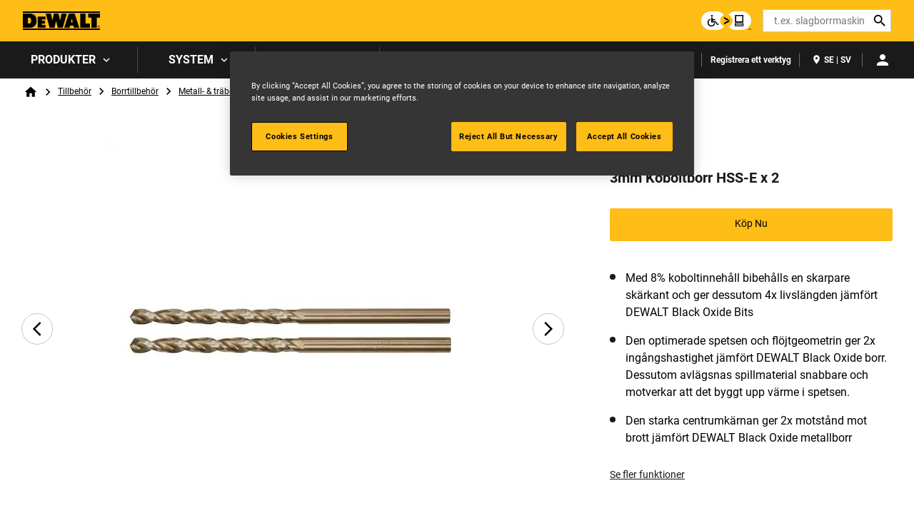

--- FILE ---
content_type: text/html; charset=UTF-8
request_url: https://www.dewalt.se/produkt/dt4902-qz/3mm-koboltborr-hss-e-x-2
body_size: 19489
content:
<!DOCTYPE html>
<!--[if IE 8 ]><html class="coh-ie8"  lang="sv" dir="ltr" prefix="content: http://purl.org/rss/1.0/modules/content/  dc: http://purl.org/dc/terms/  foaf: http://xmlns.com/foaf/0.1/  og: http://ogp.me/ns#  rdfs: http://www.w3.org/2000/01/rdf-schema#  schema: http://schema.org/  sioc: http://rdfs.org/sioc/ns#  sioct: http://rdfs.org/sioc/types#  skos: http://www.w3.org/2004/02/skos/core#  xsd: http://www.w3.org/2001/XMLSchema# "> <![endif]-->
<!--[if IE 9 ]><html class="coh-ie9"  lang="sv" dir="ltr" prefix="content: http://purl.org/rss/1.0/modules/content/  dc: http://purl.org/dc/terms/  foaf: http://xmlns.com/foaf/0.1/  og: http://ogp.me/ns#  rdfs: http://www.w3.org/2000/01/rdf-schema#  schema: http://schema.org/  sioc: http://rdfs.org/sioc/ns#  sioct: http://rdfs.org/sioc/types#  skos: http://www.w3.org/2004/02/skos/core#  xsd: http://www.w3.org/2001/XMLSchema# "> <![endif]-->
<!--[if (gt IE 9)|!(IE)]><!--> <html lang="sv" dir="ltr" prefix="content: http://purl.org/rss/1.0/modules/content/  dc: http://purl.org/dc/terms/  foaf: http://xmlns.com/foaf/0.1/  og: http://ogp.me/ns#  rdfs: http://www.w3.org/2000/01/rdf-schema#  schema: http://schema.org/  sioc: http://rdfs.org/sioc/ns#  sioct: http://rdfs.org/sioc/types#  skos: http://www.w3.org/2004/02/skos/core#  xsd: http://www.w3.org/2001/XMLSchema# "> <!--<![endif]-->
<head>
    <meta charset="utf-8" />
<noscript><style>form.antibot * :not(.antibot-message) { display: none !important; }</style>
</noscript><link rel="canonical" href="https://www.dewalt.se/produkt/dt4902-qz/3mm-koboltborr-hss-e-x-2" />
<meta property="og:image" content="https://bynder.sbdinc.com/m/40278b3efb2d1d0a/Drupal_Large-DW_dewalt-category-fallbackat2x_GEB1.jpg" />
<meta property="og:image:url" content="https://bynder.sbdinc.com/m/40278b3efb2d1d0a/Drupal_Large-DW_dewalt-category-fallbackat2x_GEB1.jpg" />
<meta property="og:image:secure_url" content="https://bynder.sbdinc.com/m/40278b3efb2d1d0a/Drupal_Large-DW_dewalt-category-fallbackat2x_GEB1.jpg" />
<meta property="og:image:type" content="image/jpg" />
<meta name="twitter:card" content="summary_large_image" />
<meta name="twitter:image" content="https://bynder.sbdinc.com/m/40278b3efb2d1d0a/Drupal_Large-DW_dewalt-category-fallbackat2x_GEB1.jpg" />
<meta name="google-site-verification" content="7a3F6QzPzdo5EzRVO2_0G58Yf_UequQDaxmYRrjxNe4" />
<link rel="alternate" hreflang="x-default" href="en" />
<link rel="alternate" hreflang="en" href="https://www.dewalt.se/" />
<style>.lang-nav ul {visibility: hidden;}</style>
<style>.async-hide { opacity: 0 !important} </style>
<script type="text/javascript" src="https://www.dewalt.se/resources/0113197a14db55ce09dad61c1e3a140ab950012f48a40"  ></script><script>(function(a,s,y,n,c,h,i,d,e){s.className+=' '+y;h.start=1*new Date;
h.end=i=function(){s.className=s.className.replace(RegExp(' ?'+y),'')};
(a[n]=a[n]||[]).hide=h;setTimeout(function(){i();h.end=null},c);h.timeout=c;
})(window,document.documentElement,'async-hide','dataLayer',4000,
{'GTM-T7ST45T':true});</script>
<meta name="description" content="EXTREME Cobalt metal drill bits, deliver superior drilling into metal.  Featuring a non slip shank, a no-walk tip for curved surfaces and a strong central core." />
<meta name="ps-key" content="1753-61c2113bdd67100029b07ab2" />
<meta name="ps-country" content="SE" />
<meta name="ps-language" content="sv" />
<script src="//cdn.pricespider.com/1/lib/ps-widget.js" async></script>
<meta name="theme-color" content="#febd17" />
<meta name="Generator" content="Drupal 10 (https://www.drupal.org)" />
<meta name="MobileOptimized" content="width" />
<meta name="HandheldFriendly" content="true" />
<meta name="viewport" content="width=device-width, initial-scale=1.0" />
<meta itemprop="acquia_lift:content_title" content="3mm Koboltborr HSS-E x 2" />
<meta itemprop="acquia_lift:content_type" content="sku" />
<meta itemprop="acquia_lift:page_type" content="node page" />
<meta itemprop="acquia_lift:language" content="sv" />
<meta itemprop="acquia_lift:content_section" content="" />
<meta itemprop="acquia_lift:content_keywords" content="" />
<meta itemprop="acquia_lift:post_id" content="23161" />
<meta itemprop="acquia_lift:content_uuid" content="d2aa1d09-c3dd-44a8-81d4-232ea4e633d3" />
<meta itemprop="acquia_lift:published_date" content="1666911691" />
<meta itemprop="acquia_lift:persona" content="" />
<meta itemprop="acquia_lift:engagement_score" content="1" />
<meta itemprop="acquia_lift:account_id" content="STANLEYBLACKDECKER" />
<meta itemprop="acquia_lift:site_id" content="708faad5ed62__ide__657ab7c27b572" />
<meta itemprop="acquia_lift:liftAssetsURL" content="https://builder.lift.acquia.com" />
<meta itemprop="acquia_lift:liftDecisionAPIURL" content="https://us.perz-api.cloudservices.acquia.io" />
<meta itemprop="acquia_lift:bootstrapMode" content="auto" />
<meta itemprop="acquia_lift:contentReplacementMode" content="trusted" />
<meta itemprop="acquia_lift:apiVersion" content="v3" />
<script src="https://builder.lift.acquia.com/lift.js" async></script>
<meta http-equiv="x-dns-prefetch-control" content="on" />
<script src="https://widgets.reevoo.com/loader/DSE.js" defer="defer" id="reevoo-loader" type="text/javascript"></script>
<link rel="icon" href="/sites/g/files/xnuzat586/files/favicon-96x96.jpeg" type="image/jpeg" />
<link rel="alternate" hreflang="sv" href="https://www.dewalt.se/produkt/dt4902-qz/3mm-koboltborr-hss-e-x-2" />
<link rel="dns-prefetch" href="//api.bazaarvoice.com" />
<link rel="dns-prefetch" href="//network-a.bazaarvoice.com" />
<link rel="dns-prefetch" href="//acquia.io/" />
<link rel="dns-prefetch" href="//us.perz-api.cloudservices.acquia.io" />
<script src="/sites/g/files/xnuzat586/files/google_tag/gtm_t7st45t/google_tag.script.js?t7f770" defer></script>

    <title>3mm Koboltborr HSS-E x 2 | DEWALT</title>
    <link rel="stylesheet" media="all" href="/modules/contrib/cohesion/css/reset.css?t7f770" />
<link rel="stylesheet" media="all" href="/sites/g/files/xnuzat586/files/cohesion/styles/base/duplo-theme-site1-stylesheet.min.css?t7f770" />
<link rel="stylesheet" media="all" href="/modules/custom/sbd_aic/css/user-forms.css?t7f770" />
<link rel="stylesheet" media="all" href="/modules/custom/sbd_new_catalog/css/product-tile.css?t7f770" />
<link rel="stylesheet" media="all" href="/modules/custom/sbd_new_catalog/css/category-tile.css?t7f770" />
<link rel="stylesheet" media="all" href="/core/assets/vendor/jquery.ui/themes/base/core.css?t7f770" />
<link rel="stylesheet" media="all" href="/core/assets/vendor/jquery.ui/themes/base/controlgroup.css?t7f770" />
<link rel="stylesheet" media="all" href="/core/assets/vendor/jquery.ui/themes/base/autocomplete.css?t7f770" />
<link rel="stylesheet" media="all" href="/core/assets/vendor/jquery.ui/themes/base/menu.css?t7f770" />
<link rel="stylesheet" media="all" href="/core/assets/vendor/jquery.ui/themes/base/checkboxradio.css?t7f770" />
<link rel="stylesheet" media="all" href="/core/assets/vendor/jquery.ui/themes/base/resizable.css?t7f770" />
<link rel="stylesheet" media="all" href="/core/assets/vendor/jquery.ui/themes/base/button.css?t7f770" />
<link rel="stylesheet" media="all" href="/core/assets/vendor/jquery.ui/themes/base/dialog.css?t7f770" />
<link rel="stylesheet" media="all" href="/sites/g/files/xnuzat586/files/cohesion/styles/base/default-element-styles-element-container.css?t7f770" />
<link rel="stylesheet" media="all" href="/sites/g/files/xnuzat586/files/cohesion/styles/base/default-element-styles-element-drupal-menu.css?t7f770" />
<link rel="stylesheet" media="all" href="/sites/g/files/xnuzat586/files/cohesion/styles/base/default-element-styles-element-link.css?t7f770" />
<link rel="stylesheet" media="all" href="/sites/g/files/xnuzat586/files/cohesion/styles/base/default-element-styles-element-modal.css?t7f770" />
<link rel="stylesheet" media="all" href="/themes/contrib/stable/css/system/components/progress.module.css?t7f770" />
<link rel="stylesheet" media="all" href="/themes/contrib/stable/css/system/components/ajax-progress.module.css?t7f770" />
<link rel="stylesheet" media="all" href="/themes/contrib/stable/css/system/components/autocomplete-loading.module.css?t7f770" />
<link rel="stylesheet" media="all" href="/themes/contrib/stable/css/system/components/align.module.css?t7f770" />
<link rel="stylesheet" media="all" href="/themes/contrib/stable/css/system/components/fieldgroup.module.css?t7f770" />
<link rel="stylesheet" media="all" href="/themes/contrib/stable/css/system/components/container-inline.module.css?t7f770" />
<link rel="stylesheet" media="all" href="/themes/contrib/stable/css/system/components/clearfix.module.css?t7f770" />
<link rel="stylesheet" media="all" href="/themes/contrib/stable/css/system/components/details.module.css?t7f770" />
<link rel="stylesheet" media="all" href="/themes/contrib/stable/css/system/components/hidden.module.css?t7f770" />
<link rel="stylesheet" media="all" href="/themes/contrib/stable/css/system/components/item-list.module.css?t7f770" />
<link rel="stylesheet" media="all" href="/themes/contrib/stable/css/system/components/js.module.css?t7f770" />
<link rel="stylesheet" media="all" href="/themes/contrib/stable/css/system/components/nowrap.module.css?t7f770" />
<link rel="stylesheet" media="all" href="/themes/contrib/stable/css/system/components/position-container.module.css?t7f770" />
<link rel="stylesheet" media="all" href="/themes/contrib/stable/css/system/components/reset-appearance.module.css?t7f770" />
<link rel="stylesheet" media="all" href="/themes/contrib/stable/css/system/components/resize.module.css?t7f770" />
<link rel="stylesheet" media="all" href="/themes/contrib/stable/css/system/components/system-status-counter.css?t7f770" />
<link rel="stylesheet" media="all" href="/themes/contrib/stable/css/system/components/system-status-report-counters.css?t7f770" />
<link rel="stylesheet" media="all" href="/themes/contrib/stable/css/system/components/system-status-report-general-info.css?t7f770" />
<link rel="stylesheet" media="all" href="/themes/contrib/stable/css/system/components/tablesort.module.css?t7f770" />
<link rel="stylesheet" media="all" href="/sites/g/files/xnuzat586/files/cohesion/styles/theme/duplo-theme-site1-stylesheet.min.css?t7f770" />
<link rel="stylesheet" media="all" href="/core/modules/ckeditor5/css/ckeditor5.dialog.fix.css?t7f770" />
<link rel="stylesheet" media="all" href="/themes/contrib/stable/css/views/views.module.css?t7f770" />
<link rel="stylesheet" media="all" href="/modules/contrib/webform/css/webform.element.details.toggle.css?t7f770" />
<link rel="stylesheet" media="all" href="/modules/contrib/webform/css/webform.element.message.css?t7f770" />
<link rel="stylesheet" media="all" href="/modules/contrib/webform/css/webform.form.css?t7f770" />
<link rel="stylesheet" media="all" href="/core/assets/vendor/jquery.ui/themes/base/theme.css?t7f770" />
<link rel="stylesheet" media="all" href="/modules/custom/review_ratings/css/ratings.css?t7f770" />
<link rel="stylesheet" media="all" href="/modules/custom/sbd_aic/css/aic-user-menu.css?t7f770" />
<link rel="stylesheet" media="all" href="/modules/custom/sbd_buying_options/css/akamai-viewer.css?t7f770" />
<link rel="stylesheet" media="all" href="/modules/custom/sbd_carousel/css/slick.min.css?t7f770" />
<link rel="stylesheet" media="all" href="/modules/custom/sbd_language_switch/css/lang-menu.css?t7f770" />
<link rel="stylesheet" media="all" href="/modules/custom/sbd_price_spider/css/jquery-ui.css?t7f770" />
<link rel="stylesheet" media="all" href="/modules/custom/sbd_site_studio/css/select2.min.css?t7f770" />
<link rel="stylesheet" media="all" href="/modules/custom/sbd_site_studio/css/tables.css?t7f770" />
<link rel="stylesheet" media="all" href="/modules/contrib/search_api_autocomplete/css/search_api_autocomplete.css?t7f770" />
<link rel="stylesheet" media="all" href="/themes/contrib/cohesion-theme/css/main.css?t7f770" />
<link rel="stylesheet" media="all" href="/themes/custom/duplo_theme_site1/css/fonts.css?t7f770" />

    
    <cohesion-placeholder></cohesion-placeholder>
</head>
<body class="rating-reevoo path-node page-node-type-sku">
<a href="#main-content" class="visually-hidden focusable skip-link">Skip to main content</a>
<noscript><iframe src="https://www.googletagmanager.com/ns.html?id=GTM-T7ST45T" height="0" width="0" style="display:none;visibility:hidden"></iframe></noscript>
  <div class="dialog-off-canvas-main-canvas" data-off-canvas-main-canvas>
            <div class="coh-block"> <div class="views-element-container settings-tray-editable" id="block-views-block-announcements-block-1" data-drupal-settingstray="editable">
  
    
      <div><div class="js-view-dom-id-79c37ea4745a7f7a26ccae971b12128fb41c572942f2c3f91dc0a277e4263fc1">
  
  
  

  
  
  

    

  
  

  
  
</div>
</div>

  </div>
 </div>  <nav class="coh-container" aria-label="Primary navigation" >          <div class="coh-container ssa-component coh-component ssa-component-instance-f5b1a7c8-82b7-440c-92b7-ee1197418836 coh-component-instance-f5b1a7c8-82b7-440c-92b7-ee1197418836 coh-style-header" >  <div class="coh-container header-main" >  <button class="coh-button material-icon mobile-menu-trigger coh-interaction" title="Open menu" data-interaction-modifiers="[{&quot;modifierType&quot;:&quot;toggle-modifier&quot;,&quot;interactionScope&quot;:&quot;document&quot;,&quot;interactionTarget&quot;:&quot;body&quot;,&quot;modifierName&quot;:&quot;.mobile-nav-open&quot;},{&quot;modifierType&quot;:&quot;remove-modifier&quot;,&quot;interactionScope&quot;:&quot;document&quot;,&quot;interactionTarget&quot;:&quot;.sub-menu li.has-children&quot;,&quot;modifierName&quot;:&quot;.is-expanded&quot;},{&quot;modifierType&quot;:&quot;toggle-modifier&quot;,&quot;interactionScope&quot;:&quot;document&quot;,&quot;interactionTarget&quot;:&quot;html&quot;,&quot;modifierName&quot;:&quot;.mobile-menu&quot;}]" data-coh-settings='{ "xl":{"buttonAnimation":[{"animationType":"none"}]} }' type="button"> </button>  <div class="coh-container header-main-logo" >  <div class="coh-block">             <a href="/" rel="home">
        <img src="/sites/g/files/xnuzat586/files/dewalt_black%402x.png" alt="Home" />
      </a>
          
 </div> </div>  <div class="coh-container header-main-search" >  <a href="https://www.stanleyblackanddecker.com/accessibility-statement" class="coh-link accessibility-statement-link desktop" title="Accessibility Statement" target="_blank" >Accessibility Statement</a>  <div class="coh-container accessibility-usage-guidelines-desktop coh-style-accessibility-icon" data-ea-icon-theme="ea-icon-light" >  <div class="coh-block"> <div id="block-accessibilityiconhandlerblock" class="settings-tray-editable" data-drupal-settingstray="editable">
  
    
      <div class="sbd-accessibility-icon">
    <a href="https://www.essentialaccessibility.com/stanley-black-and-decker" target="_blank" aria-label="eSSENTIAL Accessibility" rel="noopener noreferrer">
    </a>
  </div>

  </div>
 </div> </div>  <div class="coh-container search-block" >  <div class="coh-block"> <div class="views-exposed-form settings-tray-editable" data-drupal-selector="views-exposed-form-acquia-search-solr-page" id="block-exposedformacquia-search-solrpage" data-drupal-settingstray="editable">
  
    
      <form action="/searchlanding" method="get" id="views-exposed-form-acquia-search-solr-page" accept-charset="UTF-8">
  <div class="js-form-item form-item js-form-type-search-api-autocomplete form-type-search-api-autocomplete js-form-item-search form-item-search form-no-label">
      <label for="edit-search" class="visually-hidden">Search</label>
        <input placeholder="t.ex. slagborrmaskin" maxlength="" data-drupal-selector="edit-search" data-search-api-autocomplete-search="acquia_search_solr" class="form-autocomplete form-text" data-autocomplete-path="/search_api_autocomplete/acquia_search_solr?display=page&amp;&amp;filter=search" type="text" id="edit-search" name="search" value="" size="30" />

        </div>


      
    <div id="quick_links_menu" class="quick-links hidden">
      <div id="recent_search" class="hidden"></div>
    <span class="quick-links-h4">SNABBLÄNKAR</span>
            
      <ul class="navbar-nav custom-menu-quick-links-on-search">
                                            <li class="nav-item custom-menu-quick-links-on-search">
              <a href="/my-dewalt" data-drupal-link-system-path="node/40641">MyDEWALT</a>
                          </li>
                                                  <li class="nav-item custom-menu-quick-links-on-search">
              <a href="/system/batterisystem/xr-flexvolt" data-drupal-link-system-path="node/40516">Flexvolt</a>
                          </li>
                                                  <li class="nav-item custom-menu-quick-links-on-search">
              <a href="/produkter/elverktyg" title=" Våra elverktyg är gjorda för att leva på arbetsplatsen." data-drupal-link-system-path="taxonomy/term/568846">Elverktyg</a>
                          </li>
                                                  <li class="nav-item custom-menu-quick-links-on-search">
              <a href="/support/kontakta-oss" data-drupal-link-system-path="node/40606">Kontakta oss</a>
                          </li>
                                  </ul>
        </div>


<div data-drupal-selector="edit-actions" class="form-actions js-form-wrapper form-wrapper" id="edit-actions"><input data-drupal-selector="edit-submit-acquia-search-solr" type="submit" id="edit-submit-acquia-search-solr" value="Search" class="button js-form-submit form-submit" />
<input class="button search-close-button" type="reset" value="Clear search" data-drupal-selector="edit-clear-button" />
</div>


</form>

  </div>
 </div> </div> </div>  <div class="coh-container second-nav-wrapper" >   <a href="javascript:void(0)" class="coh-link material-icon mobile-search-toggle coh-interaction" title="Search" data-interaction-modifiers="[{&quot;modifierType&quot;:&quot;toggle-modifier&quot;,&quot;interactionScope&quot;:&quot;component&quot;,&quot;interactionTarget&quot;:&quot;.header-main&quot;,&quot;modifierName&quot;:&quot;.search-visible&quot;}]" rel="nofollow" data-coh-settings='{ "xl":{"linkAnimation":[{"animationType":"none"}]} }' > </a>   <a href="javascript:void(0)" class="coh-link material-icon mobile-user-account coh-interaction" title="User account" data-interaction-modifiers="[{&quot;modifierType&quot;:&quot;toggle-modifier&quot;,&quot;interactionScope&quot;:&quot;parent&quot;,&quot;interactionParent&quot;:&quot;.header-main&quot;,&quot;interactionTarget&quot;:&quot;.mobile-user-account-dropdown&quot;,&quot;modifierName&quot;:&quot;open&quot;}]" rel="nofollow" data-coh-settings='{ "xl":{"linkAnimation":[{"animationType":"none"}]} }' > </a> </div>  <div class="coh-block mobile-user-account-dropdown" data-analytics="[null]" data-analytics-layer="[null]"> 

<div class="usr-dropdown">

<a href="/account-login" class="header-nav-utility aic-user-nav" title="User menu" aria-label="User menu"><i class="t-icon t-icon-cart-xs-2"></i></a>

<div id="user-nav-menu" class="dropdown-content">
  
    
      

  <ul data-region="dx8_hidden" class="menu menu-level-0">
                  
        <li class="menu-item">
          <a href="/account-login?destination=/node/611" class="coh-style-branded-button user-sign-in" data-drupal-link-query="{&quot;destination&quot;:&quot;\/node\/611&quot;}" data-drupal-link-system-path="account-login">Logga in</a>
                            </li>
                      
        <li class="menu-item">
          <a href="/account-login?destination=/node/611" data-drupal-link-query="{&quot;destination&quot;:&quot;\/node\/611&quot;}" data-drupal-link-system-path="account-login">Skapa ett konto</a>
                            </li>
                      
        <li class="menu-item">
          <a href="/account-login?destination=/node/611" data-drupal-link-query="{&quot;destination&quot;:&quot;\/node\/611&quot;}" data-drupal-link-system-path="account-login">Mitt konto</a>
                            </li>
                      
        <li class="menu-item">
          <a href="/account-login?destination=/node/611" data-drupal-link-query="{&quot;destination&quot;:&quot;\/node\/611&quot;}" data-drupal-link-system-path="account-login">Min verktygslåda</a>
                            </li>
                      
        <li class="menu-item">
          <a href="/account-login?destination=/node/611" data-drupal-link-query="{&quot;destination&quot;:&quot;\/node\/611&quot;}" data-drupal-link-system-path="account-login">Min kontoöversikt</a>
                            </li>
                      
        <li class="menu-item">
          <a href="/account-login?destination=/node/631" data-drupal-link-query="{&quot;destination&quot;:&quot;\/node\/631&quot;}" data-drupal-link-system-path="account-login">Registrera ett verktyg</a>
                            </li>
          </ul>


  </div>
</div>
 </div> </div>  <div class="coh-container header-nav" >  <div class="coh-container header-nav-wrapper" >  <div class="coh-container header-nav-primary" >           <ul class="coh-menu-list-container coh-unordered-list" role="menubar"><li class="coh-menu-list-item level-1-menu-item js-coh-menu-item has-children" role="menuitem" data-link-external="" data-popup-enabled="" data-coh-settings='{"xl":"hidden"}' >    <span    data-coh-settings='{ "xl":{"link_interaction":"click-through-to-link"},"sm":{"link_interaction":"no-interaction"} }' class="coh-link js-coh-menu-item-link " role="menuitem">Produkter</span>    <div class="coh-container sub-menu level-1-sub-menu" >   <ul class="coh-menu-list-container coh-unordered-list" role="menu"><li class="coh-menu-list-item level-2-menu-item js-coh-menu-item has-children" data-link-external="" data-popup-enabled="" role="menuitem" data-coh-settings='{"xl":"hidden","sm":"trail"}' >  <a href="/produkter/elverktyg"   data-coh-settings='{ "xl":{"link_interaction":"click-through-to-link"} }' class="coh-link js-coh-menu-item-link" >Elverktyg</a>   <button class="coh-menu-item-button js-coh-menu-item-button mobile-submenu-toggle" data-coh-settings='{ "sm":{"button_interaction":"toggle-on-click","animationType":"slide","animationDirection":"right","animationEasing":"easeInOutQuad","animationTarget":".level-2-sub-menu","animationDuration":300} }' type="button"> </button>     <div class="coh-container sub-menu level-2-sub-menu" >   <button class="coh-menu-item-button js-coh-menu-item-button" data-coh-settings='{ "sm":{"button_interaction":"toggle-parent-on-click","animationType":"slide","animationDirection":"right","animationEasing":"easeInOutQuad","animationTarget":".sub-menu","animationDuration":300} }' type="button"> <span class="coh-menu-item-button-text">Elverktyg</span> </button>   <div class="coh-container sub-menu-inner" >     <ul class="coh-menu-list-container coh-unordered-list" role="menu"><li class="coh-menu-list-item second-level level-3-menu-item js-coh-menu-item" data-link-external="" data-popup-enabled="" role="menuitem" data-coh-settings='{"xl":"hidden"}' >  <a href="/produkter/elverktyg/borr-mejselhammare"   data-coh-settings='{ "xl":{"link_interaction":"click-through-to-link"} }' class="coh-link js-coh-menu-item-link " >Borr- &amp; mejselhammare</a>    </li><li class="coh-menu-list-item second-level level-3-menu-item js-coh-menu-item" data-link-external="" data-popup-enabled="" role="menuitem" data-coh-settings='{"xl":"hidden"}' >  <a href="/produkter/elverktyg/borrmaskiner-skruvdragare"   data-coh-settings='{ "xl":{"link_interaction":"click-through-to-link"} }' class="coh-link js-coh-menu-item-link " >Borrmaskiner &amp; skruvdragare</a>    </li><li class="coh-menu-list-item second-level level-3-menu-item js-coh-menu-item" data-link-external="" data-popup-enabled="" role="menuitem" data-coh-settings='{"xl":"hidden"}' >  <a href="/produkter/elverktyg/dammhantering"   data-coh-settings='{ "xl":{"link_interaction":"click-through-to-link"} }' class="coh-link js-coh-menu-item-link " >Dammhantering</a>    </li><li class="coh-menu-list-item second-level level-3-menu-item js-coh-menu-item" data-link-external="" data-popup-enabled="" role="menuitem" data-coh-settings='{"xl":"hidden"}' >  <a href="/produkter/elverktyg/elverktygskit"   data-coh-settings='{ "xl":{"link_interaction":"click-through-to-link"} }' class="coh-link js-coh-menu-item-link " >Elverktygskit</a>    </li><li class="coh-menu-list-item second-level level-3-menu-item js-coh-menu-item" data-link-external="" data-popup-enabled="" role="menuitem" data-coh-settings='{"xl":"hidden"}' >  <a href="/produkter/elverktyg/handoverfrasar-rikt-och-planhyvlar"   data-coh-settings='{ "xl":{"link_interaction":"click-through-to-link"} }' class="coh-link js-coh-menu-item-link" >Handöverfräsar, rikt- och planhyvlar</a>    </li><li class="coh-menu-list-item second-level level-3-menu-item js-coh-menu-item" data-link-external="" data-popup-enabled="" role="menuitem" data-coh-settings='{"xl":"hidden"}' >  <a href="/produkter/elverktyg/kompressorer"   data-coh-settings='{ "xl":{"link_interaction":"click-through-to-link"} }' class="coh-link js-coh-menu-item-link" >Kompressorer</a>    </li><li class="coh-menu-list-item second-level level-3-menu-item js-coh-menu-item" data-link-external="" data-popup-enabled="" role="menuitem" data-coh-settings='{"xl":"hidden"}' >  <a href="/produkter/elverktyg/multiverktyg"   data-coh-settings='{ "xl":{"link_interaction":"click-through-to-link"} }' class="coh-link js-coh-menu-item-link " >Multiverktyg</a>    </li><li class="coh-menu-list-item second-level level-3-menu-item js-coh-menu-item" data-link-external="" data-popup-enabled="" role="menuitem" data-coh-settings='{"xl":"hidden"}' >  <a href="/produkter/elverktyg/pneunamiskaverktyg"   data-coh-settings='{ "xl":{"link_interaction":"click-through-to-link"} }' class="coh-link js-coh-menu-item-link " >Pneunamiskaverktyg</a>    </li><li class="coh-menu-list-item second-level level-3-menu-item js-coh-menu-item" data-link-external="" data-popup-enabled="" role="menuitem" data-coh-settings='{"xl":"hidden"}' >  <a href="/produkter/elverktyg/ror-slangverktyg"   data-coh-settings='{ "xl":{"link_interaction":"click-through-to-link"} }' class="coh-link js-coh-menu-item-link " >Rör- &amp; slangverktyg</a>    </li><li class="coh-menu-list-item second-level level-3-menu-item js-coh-menu-item" data-link-external="" data-popup-enabled="" role="menuitem" data-coh-settings='{"xl":"hidden"}' >  <a href="/produkter/elverktyg/skruvdragare-gipsskruvdragare"   data-coh-settings='{ "xl":{"link_interaction":"click-through-to-link"} }' class="coh-link js-coh-menu-item-link " >Skruvdragare &amp; gipsskruvdragare</a>    </li><li class="coh-menu-list-item second-level level-3-menu-item js-coh-menu-item" data-link-external="" data-popup-enabled="" role="menuitem" data-coh-settings='{"xl":"hidden"}' >  <a href="/produkter/elverktyg/skarverktyg"   data-coh-settings='{ "xl":{"link_interaction":"click-through-to-link"} }' class="coh-link js-coh-menu-item-link " >Skärverktyg</a>    </li><li class="coh-menu-list-item second-level level-3-menu-item js-coh-menu-item" data-link-external="" data-popup-enabled="" role="menuitem" data-coh-settings='{"xl":"hidden"}' >  <a href="/produkter/elverktyg/slagskruvdragare-mutterdragare"   data-coh-settings='{ "xl":{"link_interaction":"click-through-to-link"} }' class="coh-link js-coh-menu-item-link" >Slagskruvdragare &amp; mutterdragare</a>    </li><li class="coh-menu-list-item second-level level-3-menu-item js-coh-menu-item" data-link-external="" data-popup-enabled="" role="menuitem" data-coh-settings='{"xl":"hidden"}' >  <a href="/produkter/elverktyg/slipar-poleringsmaskiner"   data-coh-settings='{ "xl":{"link_interaction":"click-through-to-link"} }' class="coh-link js-coh-menu-item-link" >Slipar &amp; poleringsmaskiner</a>    </li><li class="coh-menu-list-item second-level level-3-menu-item js-coh-menu-item" data-link-external="" data-popup-enabled="" role="menuitem" data-coh-settings='{"xl":"hidden"}' >  <a href="/produkter/elverktyg/slipmaskiner"   data-coh-settings='{ "xl":{"link_interaction":"click-through-to-link"} }' class="coh-link js-coh-menu-item-link" >Slipmaskiner</a>    </li><li class="coh-menu-list-item second-level level-3-menu-item js-coh-menu-item" data-link-external="" data-popup-enabled="" role="menuitem" data-coh-settings='{"xl":"hidden"}' >  <a href="/produkter/elverktyg/specialverktyg"   data-coh-settings='{ "xl":{"link_interaction":"click-through-to-link"} }' class="coh-link js-coh-menu-item-link" >Specialverktyg</a>    </li><li class="coh-menu-list-item second-level level-3-menu-item js-coh-menu-item" data-link-external="" data-popup-enabled="" role="menuitem" data-coh-settings='{"xl":"hidden"}' >  <a href="/produkter/elverktyg/spik-dykertpistoler"   data-coh-settings='{ "xl":{"link_interaction":"click-through-to-link"} }' class="coh-link js-coh-menu-item-link" >Spik- &amp; dykertpistoler</a>    </li><li class="coh-menu-list-item second-level level-3-menu-item js-coh-menu-item" data-link-external="" data-popup-enabled="" role="menuitem" data-coh-settings='{"xl":"hidden"}' >  <a href="/produkter/elverktyg/sagar"   data-coh-settings='{ "xl":{"link_interaction":"click-through-to-link"} }' class="coh-link js-coh-menu-item-link" >Sågar</a>    </li><li class="coh-menu-list-item second-level level-3-menu-item js-coh-menu-item" data-link-external="" data-popup-enabled="" role="menuitem" data-coh-settings='{"xl":"hidden"}' >  <a href="/produkter/elverktyg"   data-coh-settings='{ "xl":{"link_interaction":"click-through-to-link"} }' class="coh-link js-coh-menu-item-link" >Visa Alla</a>    </li></ul>   </div> </div> </li><li class="coh-menu-list-item level-2-menu-item js-coh-menu-item has-children" data-link-external="" data-popup-enabled="" role="menuitem" data-coh-settings='{"xl":"hidden","sm":"trail"}' >  <a href="/produkter/tillbehor"   data-coh-settings='{ "xl":{"link_interaction":"click-through-to-link"} }' class="coh-link js-coh-menu-item-link" >Tillbehör</a>   <button class="coh-menu-item-button js-coh-menu-item-button mobile-submenu-toggle" data-coh-settings='{ "sm":{"button_interaction":"toggle-on-click","animationType":"slide","animationDirection":"right","animationEasing":"easeInOutQuad","animationTarget":".level-2-sub-menu","animationDuration":300} }' type="button"> </button>     <div class="coh-container sub-menu level-2-sub-menu" >   <button class="coh-menu-item-button js-coh-menu-item-button" data-coh-settings='{ "sm":{"button_interaction":"toggle-parent-on-click","animationType":"slide","animationDirection":"right","animationEasing":"easeInOutQuad","animationTarget":".sub-menu","animationDuration":300} }' type="button"> <span class="coh-menu-item-button-text">Tillbehör</span> </button>   <div class="coh-container sub-menu-inner" >     <ul class="coh-menu-list-container coh-unordered-list" role="menu"><li class="coh-menu-list-item second-level level-3-menu-item js-coh-menu-item" data-link-external="" data-popup-enabled="" role="menuitem" data-coh-settings='{"xl":"hidden"}' >  <a href="/produkter/tillbehor/batterier-laddare"   data-coh-settings='{ "xl":{"link_interaction":"click-through-to-link"} }' class="coh-link js-coh-menu-item-link" >Batterier &amp; laddare</a>    </li><li class="coh-menu-list-item second-level level-3-menu-item js-coh-menu-item" data-link-external="" data-popup-enabled="" role="menuitem" data-coh-settings='{"xl":"hidden"}' >  <a href="/produkter/tillbehor/bits-och-bitshallare"   data-coh-settings='{ "xl":{"link_interaction":"click-through-to-link"} }' class="coh-link js-coh-menu-item-link " >Bits och bitshållare</a>    </li><li class="coh-menu-list-item second-level level-3-menu-item js-coh-menu-item" data-link-external="" data-popup-enabled="" role="menuitem" data-coh-settings='{"xl":"hidden"}' >  <a href="/produkter/tillbehor/borrtillbehor"   data-coh-settings='{ "xl":{"link_interaction":"click-through-to-link"} }' class="coh-link js-coh-menu-item-link" >Borrtillbehör</a>    </li><li class="coh-menu-list-item second-level level-3-menu-item js-coh-menu-item" data-link-external="" data-popup-enabled="" role="menuitem" data-coh-settings='{"xl":"hidden"}' >  <a href="/produkter/tillbehor/frastillbehor"   data-coh-settings='{ "xl":{"link_interaction":"click-through-to-link"} }' class="coh-link js-coh-menu-item-link " >Frästillbehör</a>    </li><li class="coh-menu-list-item second-level level-3-menu-item js-coh-menu-item" data-link-external="" data-popup-enabled="" role="menuitem" data-coh-settings='{"xl":"hidden"}' >  <a href="/produkter/tillbehor/hyveltillbehor"   data-coh-settings='{ "xl":{"link_interaction":"click-through-to-link"} }' class="coh-link js-coh-menu-item-link " >Hyveltillbehör</a>    </li><li class="coh-menu-list-item second-level level-3-menu-item js-coh-menu-item" data-link-external="" data-popup-enabled="" role="menuitem" data-coh-settings='{"xl":"hidden"}' >  <a href="/produkter/tillbehor/halsagar-halsagshallare"   data-coh-settings='{ "xl":{"link_interaction":"click-through-to-link"} }' class="coh-link js-coh-menu-item-link" >Hålsågar &amp; hålsågshållare</a>    </li><li class="coh-menu-list-item second-level level-3-menu-item js-coh-menu-item" data-link-external="" data-popup-enabled="" role="menuitem" data-coh-settings='{"xl":"hidden"}' >  <a href="/produkter/tillbehor/kap-slipningstillbehor"   data-coh-settings='{ "xl":{"link_interaction":"click-through-to-link"} }' class="coh-link js-coh-menu-item-link " >Kap- &amp; slipningstillbehör</a>    </li><li class="coh-menu-list-item second-level level-3-menu-item js-coh-menu-item" data-link-external="" data-popup-enabled="" role="menuitem" data-coh-settings='{"xl":"hidden"}' >  <a href="/produkter/tillbehor/multiverktygstillbehor"   data-coh-settings='{ "xl":{"link_interaction":"click-through-to-link"} }' class="coh-link js-coh-menu-item-link " >Multiverktygstillbehör</a>    </li><li class="coh-menu-list-item second-level level-3-menu-item js-coh-menu-item" data-link-external="" data-popup-enabled="" role="menuitem" data-coh-settings='{"xl":"hidden"}' >  <a href="/produkter/tillbehor/sliptillbehor"   data-coh-settings='{ "xl":{"link_interaction":"click-through-to-link"} }' class="coh-link js-coh-menu-item-link" >Sliptillbehör</a>    </li><li class="coh-menu-list-item second-level level-3-menu-item js-coh-menu-item" data-link-external="" data-popup-enabled="" role="menuitem" data-coh-settings='{"xl":"hidden"}' >  <a href="/produkter/tillbehor/sagtillbehor"   data-coh-settings='{ "xl":{"link_interaction":"click-through-to-link"} }' class="coh-link js-coh-menu-item-link" >Sågtillbehör</a>    </li><li class="coh-menu-list-item second-level level-3-menu-item js-coh-menu-item" data-link-external="" data-popup-enabled="" role="menuitem" data-coh-settings='{"xl":"hidden"}' >  <a href="/produkter/tillbehor"   data-coh-settings='{ "xl":{"link_interaction":"click-through-to-link"} }' class="coh-link js-coh-menu-item-link" >Visa Alla</a>    </li></ul>   </div> </div> </li><li class="coh-menu-list-item level-2-menu-item js-coh-menu-item has-children" data-link-external="" data-popup-enabled="" role="menuitem" data-coh-settings='{"xl":"hidden","sm":"trail"}' >  <a href="/produkter/handverktyg"   data-coh-settings='{ "xl":{"link_interaction":"click-through-to-link"} }' class="coh-link js-coh-menu-item-link" >Handverktyg</a>   <button class="coh-menu-item-button js-coh-menu-item-button mobile-submenu-toggle" data-coh-settings='{ "sm":{"button_interaction":"toggle-on-click","animationType":"slide","animationDirection":"right","animationEasing":"easeInOutQuad","animationTarget":".level-2-sub-menu","animationDuration":300} }' type="button"> </button>     <div class="coh-container sub-menu level-2-sub-menu" >   <button class="coh-menu-item-button js-coh-menu-item-button" data-coh-settings='{ "sm":{"button_interaction":"toggle-parent-on-click","animationType":"slide","animationDirection":"right","animationEasing":"easeInOutQuad","animationTarget":".sub-menu","animationDuration":300} }' type="button"> <span class="coh-menu-item-button-text">Handverktyg</span> </button>   <div class="coh-container sub-menu-inner" >     <ul class="coh-menu-list-container coh-unordered-list" role="menu"><li class="coh-menu-list-item second-level level-3-menu-item js-coh-menu-item" data-link-external="" data-popup-enabled="" role="menuitem" data-coh-settings='{"xl":"hidden"}' >  <a href="/produkter/handverktyg/hammare-slaggor-och-yxor"   data-coh-settings='{ "xl":{"link_interaction":"click-through-to-link"} }' class="coh-link js-coh-menu-item-link " >Hammare, släggor och yxor</a>    </li><li class="coh-menu-list-item second-level level-3-menu-item js-coh-menu-item" data-link-external="" data-popup-enabled="" role="menuitem" data-coh-settings='{"xl":"hidden"}' >  <a href="/produkter/handverktyg/handsagar"   data-coh-settings='{ "xl":{"link_interaction":"click-through-to-link"} }' class="coh-link js-coh-menu-item-link" >Handsågar</a>    </li><li class="coh-menu-list-item second-level level-3-menu-item js-coh-menu-item" data-link-external="" data-popup-enabled="" role="menuitem" data-coh-settings='{"xl":"hidden"}' >  <a href="/produkter/handverktyg/klammor-och-stod"   data-coh-settings='{ "xl":{"link_interaction":"click-through-to-link"} }' class="coh-link js-coh-menu-item-link " >Klämmor och stöd</a>    </li><li class="coh-menu-list-item second-level level-3-menu-item js-coh-menu-item" data-link-external="" data-popup-enabled="" role="menuitem" data-coh-settings='{"xl":"hidden"}' >  <a href="/produkter/handverktyg/knivar-och-knivblad"   data-coh-settings='{ "xl":{"link_interaction":"click-through-to-link"} }' class="coh-link js-coh-menu-item-link " >Knivar och knivblad</a>    </li><li class="coh-menu-list-item second-level level-3-menu-item js-coh-menu-item" data-link-external="" data-popup-enabled="" role="menuitem" data-coh-settings='{"xl":"hidden"}' >  <a href="/produkter/handverktyg/laser-matinstrument"   data-coh-settings='{ "xl":{"link_interaction":"click-through-to-link"} }' class="coh-link js-coh-menu-item-link " >Laser &amp; mätinstrument</a>    </li><li class="coh-menu-list-item second-level level-3-menu-item js-coh-menu-item" data-link-external="" data-popup-enabled="" role="menuitem" data-coh-settings='{"xl":"hidden"}' >  <a href="/produkter/handverktyg/mejslar-spikdrivare-filar"   data-coh-settings='{ "xl":{"link_interaction":"click-through-to-link"} }' class="coh-link js-coh-menu-item-link " >Mejslar, spikdrivare &amp; filar</a>    </li><li class="coh-menu-list-item second-level level-3-menu-item js-coh-menu-item" data-link-external="" data-popup-enabled="" role="menuitem" data-coh-settings='{"xl":"hidden"}' >  <a href="/produkter/handverktyg/markverktyg"   data-coh-settings='{ "xl":{"link_interaction":"click-through-to-link"} }' class="coh-link js-coh-menu-item-link" >Märkverktyg</a>    </li><li class="coh-menu-list-item second-level level-3-menu-item js-coh-menu-item" data-link-external="" data-popup-enabled="" role="menuitem" data-coh-settings='{"xl":"hidden"}' >  <a href="/produkter/handverktyg/nycklar"   data-coh-settings='{ "xl":{"link_interaction":"click-through-to-link"} }' class="coh-link js-coh-menu-item-link " >Nycklar</a>    </li><li class="coh-menu-list-item second-level level-3-menu-item js-coh-menu-item" data-link-external="" data-popup-enabled="" role="menuitem" data-coh-settings='{"xl":"hidden"}' >  <a href="/produkter/handverktyg/skruvmejslar-insexnycklar"   data-coh-settings='{ "xl":{"link_interaction":"click-through-to-link"} }' class="coh-link js-coh-menu-item-link" >Skruvmejslar &amp; Insexnycklar</a>    </li><li class="coh-menu-list-item second-level level-3-menu-item js-coh-menu-item" data-link-external="" data-popup-enabled="" role="menuitem" data-coh-settings='{"xl":"hidden"}' >  <a href="/produkter/handverktyg/sparrskaft-hylsor"   data-coh-settings='{ "xl":{"link_interaction":"click-through-to-link"} }' class="coh-link js-coh-menu-item-link " >Spärrskaft &amp; hylsor</a>    </li><li class="coh-menu-list-item second-level level-3-menu-item js-coh-menu-item" data-link-external="" data-popup-enabled="" role="menuitem" data-coh-settings='{"xl":"hidden"}' >  <a href="/produkter/handverktyg/tanger-avbitare"   data-coh-settings='{ "xl":{"link_interaction":"click-through-to-link"} }' class="coh-link js-coh-menu-item-link " >Tänger &amp; avbitare</a>    </li><li class="coh-menu-list-item second-level level-3-menu-item js-coh-menu-item" data-link-external="" data-popup-enabled="" role="menuitem" data-coh-settings='{"xl":"hidden"}' >  <a href="/produkter/handverktyg"   data-coh-settings='{ "xl":{"link_interaction":"click-through-to-link"} }' class="coh-link js-coh-menu-item-link" >Visa Alla</a>    </li></ul>   </div> </div> </li><li class="coh-menu-list-item level-2-menu-item js-coh-menu-item has-children" data-link-external="" data-popup-enabled="" role="menuitem" data-coh-settings='{"xl":"hidden","sm":"trail"}' >  <a href="/produkter/tradgardsmaskiner"   data-coh-settings='{ "xl":{"link_interaction":"click-through-to-link"} }' class="coh-link js-coh-menu-item-link" >Trädgårdsmaskiner</a>   <button class="coh-menu-item-button js-coh-menu-item-button mobile-submenu-toggle" data-coh-settings='{ "sm":{"button_interaction":"toggle-on-click","animationType":"slide","animationDirection":"right","animationEasing":"easeInOutQuad","animationTarget":".level-2-sub-menu","animationDuration":300} }' type="button"> </button>     <div class="coh-container sub-menu level-2-sub-menu" >   <button class="coh-menu-item-button js-coh-menu-item-button" data-coh-settings='{ "sm":{"button_interaction":"toggle-parent-on-click","animationType":"slide","animationDirection":"right","animationEasing":"easeInOutQuad","animationTarget":".sub-menu","animationDuration":300} }' type="button"> <span class="coh-menu-item-button-text">Trädgårdsmaskiner</span> </button>   <div class="coh-container sub-menu-inner" >     <ul class="coh-menu-list-container coh-unordered-list" role="menu"><li class="coh-menu-list-item second-level level-3-menu-item js-coh-menu-item" data-link-external="" data-popup-enabled="" role="menuitem" data-coh-settings='{"xl":"hidden"}' >  <a href="/produkter/handverktyg"   data-coh-settings='{ "xl":{"link_interaction":"click-through-to-link"} }' class="coh-link js-coh-menu-item-link" >Handverktyg</a>    </li><li class="coh-menu-list-item second-level level-3-menu-item js-coh-menu-item" data-link-external="" data-popup-enabled="" role="menuitem" data-coh-settings='{"xl":"hidden"}' >  <a href="/produkter/tradgardsmaskiner/hacksaxar-kedje-grensagar"   data-coh-settings='{ "xl":{"link_interaction":"click-through-to-link"} }' class="coh-link js-coh-menu-item-link" >Häcksaxar, kedje- &amp; grensågar</a>    </li><li class="coh-menu-list-item second-level level-3-menu-item js-coh-menu-item" data-link-external="" data-popup-enabled="" role="menuitem" data-coh-settings='{"xl":"hidden"}' >  <a href="/produkter/tradgardsmaskiner/ovriga-tradgardsverktyg"   data-coh-settings='{ "xl":{"link_interaction":"click-through-to-link"} }' class="coh-link js-coh-menu-item-link " >Övriga trädgårdsverktyg</a>    </li><li class="coh-menu-list-item second-level level-3-menu-item js-coh-menu-item" data-link-external="" data-popup-enabled="" role="menuitem" data-coh-settings='{"xl":"hidden"}' >  <a href="/produkter/tradgardsmaskiner"   data-coh-settings='{ "xl":{"link_interaction":"click-through-to-link"} }' class="coh-link js-coh-menu-item-link" >Visa Alla</a>    </li></ul>   </div> </div> </li><li class="coh-menu-list-item level-2-menu-item js-coh-menu-item has-children" data-link-external="" data-popup-enabled="" role="menuitem" data-coh-settings='{"xl":"hidden","sm":"trail"}' >  <a href="/produkter/forvaring"   data-coh-settings='{ "xl":{"link_interaction":"click-through-to-link"} }' class="coh-link js-coh-menu-item-link" >Förvaring</a>   <button class="coh-menu-item-button js-coh-menu-item-button mobile-submenu-toggle" data-coh-settings='{ "sm":{"button_interaction":"toggle-on-click","animationType":"slide","animationDirection":"right","animationEasing":"easeInOutQuad","animationTarget":".level-2-sub-menu","animationDuration":300} }' type="button"> </button>     <div class="coh-container sub-menu level-2-sub-menu" >   <button class="coh-menu-item-button js-coh-menu-item-button" data-coh-settings='{ "sm":{"button_interaction":"toggle-parent-on-click","animationType":"slide","animationDirection":"right","animationEasing":"easeInOutQuad","animationTarget":".sub-menu","animationDuration":300} }' type="button"> <span class="coh-menu-item-button-text">Förvaring</span> </button>   <div class="coh-container sub-menu-inner" >     <ul class="coh-menu-list-container coh-unordered-list" role="menu"><li class="coh-menu-list-item second-level level-3-menu-item js-coh-menu-item" data-link-external="" data-popup-enabled="" role="menuitem" data-coh-settings='{"xl":"hidden"}' >  <a href="/produkter/forvaring/forvaringstillbehor"   data-coh-settings='{ "xl":{"link_interaction":"click-through-to-link"} }' class="coh-link js-coh-menu-item-link" >Förvaringstillbehör</a>    </li><li class="coh-menu-list-item second-level level-3-menu-item js-coh-menu-item" data-link-external="" data-popup-enabled="" role="menuitem" data-coh-settings='{"xl":"hidden"}' >  <a href="/produkter/forvaring/vagnar"   data-coh-settings='{ "xl":{"link_interaction":"click-through-to-link"} }' class="coh-link js-coh-menu-item-link " >Vagnar</a>    </li><li class="coh-menu-list-item second-level level-3-menu-item js-coh-menu-item" data-link-external="" data-popup-enabled="" role="menuitem" data-coh-settings='{"xl":"hidden"}' >  <a href="/produkter/forvaring/verkstadsvagnar"   data-coh-settings='{ "xl":{"link_interaction":"click-through-to-link"} }' class="coh-link js-coh-menu-item-link" >Verkstadsvagnar</a>    </li><li class="coh-menu-list-item second-level level-3-menu-item js-coh-menu-item" data-link-external="" data-popup-enabled="" role="menuitem" data-coh-settings='{"xl":"hidden"}' >  <a href="/produkter/forvaring/verktygsforvaring"   data-coh-settings='{ "xl":{"link_interaction":"click-through-to-link"} }' class="coh-link js-coh-menu-item-link " >Verktygsförvaring</a>    </li><li class="coh-menu-list-item second-level level-3-menu-item js-coh-menu-item" data-link-external="" data-popup-enabled="" role="menuitem" data-coh-settings='{"xl":"hidden"}' >  <a href="/produkter/forvaring/verktygslador"   data-coh-settings='{ "xl":{"link_interaction":"click-through-to-link"} }' class="coh-link js-coh-menu-item-link" >Verktygslådor</a>    </li><li class="coh-menu-list-item second-level level-3-menu-item js-coh-menu-item" data-link-external="" data-popup-enabled="" role="menuitem" data-coh-settings='{"xl":"hidden"}' >  <a href="/produkter/forvaring/verktygsvaskor-verktygsfickor-balten"   data-coh-settings='{ "xl":{"link_interaction":"click-through-to-link"} }' class="coh-link js-coh-menu-item-link " >Verktygsväskor, verktygsfickor &amp; bälten</a>    </li><li class="coh-menu-list-item second-level level-3-menu-item js-coh-menu-item" data-link-external="" data-popup-enabled="" role="menuitem" data-coh-settings='{"xl":"hidden"}' >  <a href="/produkter/forvaring"   data-coh-settings='{ "xl":{"link_interaction":"click-through-to-link"} }' class="coh-link js-coh-menu-item-link" >Visa Alla</a>    </li></ul>   </div> </div> </li><li class="coh-menu-list-item level-2-menu-item js-coh-menu-item has-children" data-link-external="" data-popup-enabled="" role="menuitem" data-coh-settings='{"xl":"hidden","sm":"trail"}' >  <a href="/produkter/arbetsplatsen"   data-coh-settings='{ "xl":{"link_interaction":"click-through-to-link"} }' class="coh-link js-coh-menu-item-link" >Arbetsplatsen</a>   <button class="coh-menu-item-button js-coh-menu-item-button mobile-submenu-toggle" data-coh-settings='{ "sm":{"button_interaction":"toggle-on-click","animationType":"slide","animationDirection":"right","animationEasing":"easeInOutQuad","animationTarget":".level-2-sub-menu","animationDuration":300} }' type="button"> </button>     <div class="coh-container sub-menu level-2-sub-menu" >   <button class="coh-menu-item-button js-coh-menu-item-button" data-coh-settings='{ "sm":{"button_interaction":"toggle-parent-on-click","animationType":"slide","animationDirection":"right","animationEasing":"easeInOutQuad","animationTarget":".sub-menu","animationDuration":300} }' type="button"> <span class="coh-menu-item-button-text">Arbetsplatsen</span> </button>   <div class="coh-container sub-menu-inner" >     <ul class="coh-menu-list-container coh-unordered-list" role="menu"><li class="coh-menu-list-item second-level level-3-menu-item js-coh-menu-item" data-link-external="" data-popup-enabled="" role="menuitem" data-coh-settings='{"xl":"hidden"}' >  <a href="/produkter/arbetsplatsen/belysning"   data-coh-settings='{ "xl":{"link_interaction":"click-through-to-link"} }' class="coh-link js-coh-menu-item-link" >Belysning</a>    </li><li class="coh-menu-list-item second-level level-3-menu-item js-coh-menu-item" data-link-external="" data-popup-enabled="" role="menuitem" data-coh-settings='{"xl":"hidden"}' >  <a href="/produkter/arbetsplatsen/radio-hogtalare"   data-coh-settings='{ "xl":{"link_interaction":"click-through-to-link"} }' class="coh-link js-coh-menu-item-link" >Radio &amp; högtalare</a>    </li><li class="coh-menu-list-item second-level level-3-menu-item js-coh-menu-item" data-link-external="" data-popup-enabled="" role="menuitem" data-coh-settings='{"xl":"hidden"}' >  <a href="/produkter/arbetsplatsen"   data-coh-settings='{ "xl":{"link_interaction":"click-through-to-link"} }' class="coh-link js-coh-menu-item-link" >Visa Alla</a>    </li></ul>   </div> </div> </li><li class="coh-menu-list-item level-2-menu-item js-coh-menu-item has-children" data-link-external="" data-popup-enabled="" role="menuitem" data-coh-settings='{"xl":"hidden","sm":"trail"}' >  <a href="/produkter/forankring-infastning"   data-coh-settings='{ "xl":{"link_interaction":"click-through-to-link"} }' class="coh-link js-coh-menu-item-link " >Förankring &amp; infästning</a>   <button class="coh-menu-item-button js-coh-menu-item-button mobile-submenu-toggle" data-coh-settings='{ "sm":{"button_interaction":"toggle-on-click","animationType":"slide","animationDirection":"right","animationEasing":"easeInOutQuad","animationTarget":".level-2-sub-menu","animationDuration":300} }' type="button"> </button>     <div class="coh-container sub-menu level-2-sub-menu" >   <button class="coh-menu-item-button js-coh-menu-item-button" data-coh-settings='{ "sm":{"button_interaction":"toggle-parent-on-click","animationType":"slide","animationDirection":"right","animationEasing":"easeInOutQuad","animationTarget":".sub-menu","animationDuration":300} }' type="button"> <span class="coh-menu-item-button-text">Förankring &amp; infästning</span> </button>   <div class="coh-container sub-menu-inner" >     <ul class="coh-menu-list-container coh-unordered-list" role="menu"><li class="coh-menu-list-item second-level level-3-menu-item js-coh-menu-item" data-link-external="" data-popup-enabled="" role="menuitem" data-coh-settings='{"xl":"hidden"}' >  <a href="/produkter/forankring-infastning/direct-fastening"   data-coh-settings='{ "xl":{"link_interaction":"click-through-to-link"} }' class="coh-link js-coh-menu-item-link " >Direkt infästning</a>    </li><li class="coh-menu-list-item second-level level-3-menu-item js-coh-menu-item" data-link-external="" data-popup-enabled="" role="menuitem" data-coh-settings='{"xl":"hidden"}' >  <a href="/produkter/forankring-infastning/kemiska-ankare"   data-coh-settings='{ "xl":{"link_interaction":"click-through-to-link"} }' class="coh-link js-coh-menu-item-link" >Kemiska ankare</a>    </li><li class="coh-menu-list-item second-level level-3-menu-item js-coh-menu-item" data-link-external="" data-popup-enabled="" role="menuitem" data-coh-settings='{"xl":"hidden"}' >  <a href="/produkter/forankring-infastning/mekaniska-ankare"   data-coh-settings='{ "xl":{"link_interaction":"click-through-to-link"} }' class="coh-link js-coh-menu-item-link" >Mekaniska ankare</a>    </li><li class="coh-menu-list-item second-level level-3-menu-item js-coh-menu-item" data-link-external="" data-popup-enabled="" role="menuitem" data-coh-settings='{"xl":"hidden"}' >  <a href="/produkter/forankring-infastning"   data-coh-settings='{ "xl":{"link_interaction":"click-through-to-link"} }' class="coh-link js-coh-menu-item-link" >Visa Alla</a>    </li></ul>   </div> </div> </li></ul>   </div> </li><li class="coh-menu-list-item level-1-menu-item js-coh-menu-item has-children" role="menuitem" data-link-external="" data-popup-enabled="" data-coh-settings='{"xl":"hidden"}' >    <span    data-coh-settings='{ "xl":{"link_interaction":"click-through-to-link"},"sm":{"link_interaction":"no-interaction"} }' class="coh-link js-coh-menu-item-link " role="menuitem">System</span>    <div class="coh-container sub-menu level-1-sub-menu" >   <ul class="coh-menu-list-container coh-unordered-list" role="menu"><li class="coh-menu-list-item level-2-menu-item js-coh-menu-item has-children" data-link-external="" data-popup-enabled="" role="menuitem" data-coh-settings='{"xl":"hidden","sm":"trail"}' >  <a href="/system/batterisystem"   data-coh-settings='{ "xl":{"link_interaction":"click-through-to-link"} }' class="coh-link js-coh-menu-item-link" >Batterisystem</a>   <button class="coh-menu-item-button js-coh-menu-item-button mobile-submenu-toggle" data-coh-settings='{ "sm":{"button_interaction":"toggle-on-click","animationType":"slide","animationDirection":"right","animationEasing":"easeInOutQuad","animationTarget":".level-2-sub-menu","animationDuration":300} }' type="button"> </button>     <div class="coh-container sub-menu level-2-sub-menu" >   <button class="coh-menu-item-button js-coh-menu-item-button" data-coh-settings='{ "sm":{"button_interaction":"toggle-parent-on-click","animationType":"slide","animationDirection":"right","animationEasing":"easeInOutQuad","animationTarget":".sub-menu","animationDuration":300} }' type="button"> <span class="coh-menu-item-button-text">Batterisystem</span> </button>   <div class="coh-container sub-menu-inner" >     <ul class="coh-menu-list-container coh-unordered-list" role="menu"><li class="coh-menu-list-item second-level level-3-menu-item js-coh-menu-item" data-link-external="" data-popup-enabled="0" role="menuitem" data-coh-settings='{"xl":"hidden"}' >  <a href="/system/batterisystem/powershift"   data-coh-settings='{ "xl":{"link_interaction":"click-through-to-link"} }' class="coh-link js-coh-menu-item-link" >POWERSHIFT™</a>    </li><li class="coh-menu-list-item second-level level-3-menu-item js-coh-menu-item" data-link-external="" data-popup-enabled="" role="menuitem" data-coh-settings='{"xl":"hidden"}' >  <a href="/system/batterisystem/12v"   data-coh-settings='{ "xl":{"link_interaction":"click-through-to-link"} }' class="coh-link js-coh-menu-item-link" >12V</a>    </li><li class="coh-menu-list-item second-level level-3-menu-item js-coh-menu-item" data-link-external="" data-popup-enabled="" role="menuitem" data-coh-settings='{"xl":"hidden"}' >  <a href="/system/batterisystem/18v"   data-coh-settings='{ "xl":{"link_interaction":"click-through-to-link"} }' class="coh-link js-coh-menu-item-link" >18V</a>    </li><li class="coh-menu-list-item second-level level-3-menu-item js-coh-menu-item" data-link-external="" data-popup-enabled="" role="menuitem" data-coh-settings='{"xl":"hidden"}' >  <a href="/system/batterisystem/powerstack"   data-coh-settings='{ "xl":{"link_interaction":"click-through-to-link"} }' class="coh-link js-coh-menu-item-link" >POWERSTACK™</a>    </li><li class="coh-menu-list-item second-level level-3-menu-item js-coh-menu-item" data-link-external="" data-popup-enabled="" role="menuitem" data-coh-settings='{"xl":"hidden"}' >  <a href="/system/batterisystem/xr-flexvolt"   data-coh-settings='{ "xl":{"link_interaction":"click-through-to-link"} }' class="coh-link js-coh-menu-item-link" >XR Flexvolt</a>    </li></ul>   </div> </div> </li><li class="coh-menu-list-item level-2-menu-item js-coh-menu-item" data-link-external="" data-popup-enabled="0" role="menuitem" data-coh-settings='{"xl":"hidden","sm":"trail"}' >  <a href="/system/carpentry-solutions"   data-coh-settings='{ "xl":{"link_interaction":"click-through-to-link"} }' class="coh-link js-coh-menu-item-link" >Carpentry Solutions</a>    </li><li class="coh-menu-list-item level-2-menu-item js-coh-menu-item" data-link-external="" data-popup-enabled="0" role="menuitem" data-coh-settings='{"xl":"hidden","sm":"trail"}' >  <a href="/system/concrete-solutions"   data-coh-settings='{ "xl":{"link_interaction":"click-through-to-link"} }' class="coh-link js-coh-menu-item-link" >Concrete Solutions</a>    </li><li class="coh-menu-list-item level-2-menu-item js-coh-menu-item" data-link-external="" data-popup-enabled="0" role="menuitem" data-coh-settings='{"xl":"hidden","sm":"trail"}' >  <a href="/system/commercial-outdoor-solutions"   data-coh-settings='{ "xl":{"link_interaction":"click-through-to-link"} }' class="coh-link js-coh-menu-item-link" >Commercial Outdoor Solutions</a>    </li><li class="coh-menu-list-item level-2-menu-item js-coh-menu-item" data-link-external="" data-popup-enabled="" role="menuitem" data-coh-settings='{"xl":"hidden","sm":"trail"}' >  <a href="/system/perform-protect"   data-coh-settings='{ "xl":{"link_interaction":"click-through-to-link"} }' class="coh-link js-coh-menu-item-link" >Perform &amp; Protect</a>    </li><li class="coh-menu-list-item level-2-menu-item js-coh-menu-item" data-link-external="" data-popup-enabled="0" role="menuitem" data-coh-settings='{"xl":"hidden","sm":"trail"}' >  <a href="/system/outdoor-solutions"   data-coh-settings='{ "xl":{"link_interaction":"click-through-to-link"} }' class="coh-link js-coh-menu-item-link" >Outdoor Solutions</a>    </li><li class="coh-menu-list-item level-2-menu-item js-coh-menu-item has-children" data-link-external="" data-popup-enabled="" role="menuitem" data-coh-settings='{"xl":"hidden","sm":"trail"}' >  <a href="/system/forvaringssystem"   data-coh-settings='{ "xl":{"link_interaction":"click-through-to-link"} }' class="coh-link js-coh-menu-item-link" >Förvaringssystem</a>   <button class="coh-menu-item-button js-coh-menu-item-button mobile-submenu-toggle" data-coh-settings='{ "sm":{"button_interaction":"toggle-on-click","animationType":"slide","animationDirection":"right","animationEasing":"easeInOutQuad","animationTarget":".level-2-sub-menu","animationDuration":300} }' type="button"> </button>     <div class="coh-container sub-menu level-2-sub-menu" >   <button class="coh-menu-item-button js-coh-menu-item-button" data-coh-settings='{ "sm":{"button_interaction":"toggle-parent-on-click","animationType":"slide","animationDirection":"right","animationEasing":"easeInOutQuad","animationTarget":".sub-menu","animationDuration":300} }' type="button"> <span class="coh-menu-item-button-text">Förvaringssystem</span> </button>   <div class="coh-container sub-menu-inner" >     <ul class="coh-menu-list-container coh-unordered-list" role="menu"><li class="coh-menu-list-item second-level level-3-menu-item js-coh-menu-item" data-link-external="" data-popup-enabled="" role="menuitem" data-coh-settings='{"xl":"hidden"}' >  <a href="/system/forvaringssystem/forvaringsvaskor"   data-coh-settings='{ "xl":{"link_interaction":"click-through-to-link"} }' class="coh-link js-coh-menu-item-link" >Förvaringsväskor</a>    </li><li class="coh-menu-list-item second-level level-3-menu-item js-coh-menu-item" data-link-external="" data-popup-enabled="0" role="menuitem" data-coh-settings='{"xl":"hidden"}' >  <a href="/system/forvaringssystem/toughsystem-20-dxl"   data-coh-settings='{ "xl":{"link_interaction":"click-through-to-link"} }' class="coh-link js-coh-menu-item-link" >TOUGHSYSTEM 2.0 DXL</a>    </li><li class="coh-menu-list-item second-level level-3-menu-item js-coh-menu-item" data-link-external="" data-popup-enabled="" role="menuitem" data-coh-settings='{"xl":"hidden"}' >  <a href="/system/forvaringssystem/tstak"   data-coh-settings='{ "xl":{"link_interaction":"click-through-to-link"} }' class="coh-link js-coh-menu-item-link" >TSTAK</a>    </li><li class="coh-menu-list-item second-level level-3-menu-item js-coh-menu-item" data-link-external="" data-popup-enabled="" role="menuitem" data-coh-settings='{"xl":"hidden"}' >  <a href="/system/forvaringssystem/toughsystem"   data-coh-settings='{ "xl":{"link_interaction":"click-through-to-link"} }' class="coh-link js-coh-menu-item-link" >ToughSystem</a>    </li></ul>   </div> </div> </li><li class="coh-menu-list-item level-2-menu-item js-coh-menu-item has-children" data-link-external="" data-popup-enabled="" role="menuitem" data-coh-settings='{"xl":"hidden","sm":"trail"}' >  <a href="/system/tillbehor-elverktyg"   data-coh-settings='{ "xl":{"link_interaction":"click-through-to-link"} }' class="coh-link js-coh-menu-item-link" >Tillbehör för elverktyg</a>   <button class="coh-menu-item-button js-coh-menu-item-button mobile-submenu-toggle" data-coh-settings='{ "sm":{"button_interaction":"toggle-on-click","animationType":"slide","animationDirection":"right","animationEasing":"easeInOutQuad","animationTarget":".level-2-sub-menu","animationDuration":300} }' type="button"> </button>     <div class="coh-container sub-menu level-2-sub-menu" >   <button class="coh-menu-item-button js-coh-menu-item-button" data-coh-settings='{ "sm":{"button_interaction":"toggle-parent-on-click","animationType":"slide","animationDirection":"right","animationEasing":"easeInOutQuad","animationTarget":".sub-menu","animationDuration":300} }' type="button"> <span class="coh-menu-item-button-text">Tillbehör för elverktyg</span> </button>   <div class="coh-container sub-menu-inner" >     <ul class="coh-menu-list-container coh-unordered-list" role="menu"><li class="coh-menu-list-item second-level level-3-menu-item js-coh-menu-item" data-link-external="" data-popup-enabled="" role="menuitem" data-coh-settings='{"xl":"hidden"}' >  <a href="/system/tillbehor-elverktyg/elite-series"   data-coh-settings='{ "xl":{"link_interaction":"click-through-to-link"} }' class="coh-link js-coh-menu-item-link" >Elite Series</a>    </li><li class="coh-menu-list-item second-level level-3-menu-item js-coh-menu-item" data-link-external="" data-popup-enabled="" role="menuitem" data-coh-settings='{"xl":"hidden"}' >  <a href="/system/tillbehor-elverktyg/tillbehor"   data-coh-settings='{ "xl":{"link_interaction":"click-through-to-link"} }' class="coh-link js-coh-menu-item-link" >Tillbehör</a>    </li></ul>   </div> </div> </li><li class="coh-menu-list-item level-2-menu-item js-coh-menu-item" data-link-external="" data-popup-enabled="" role="menuitem" data-coh-settings='{"xl":"hidden","sm":"trail"}' >  <a href="/system/ankare-och-infastning"   data-coh-settings='{ "xl":{"link_interaction":"click-through-to-link"} }' class="coh-link js-coh-menu-item-link" >Ankare och infästning</a>    </li><li class="coh-menu-list-item level-2-menu-item js-coh-menu-item has-children" data-link-external="" data-popup-enabled="0" role="menuitem" data-coh-settings='{"xl":"hidden","sm":"trail"}' >    <span    data-coh-settings='{ "xl":{"link_interaction":"click-through-to-link"} }' class="coh-link js-coh-menu-item-link" >Mätning </span>   <button class="coh-menu-item-button js-coh-menu-item-button mobile-submenu-toggle" data-coh-settings='{ "sm":{"button_interaction":"toggle-on-click","animationType":"slide","animationDirection":"right","animationEasing":"easeInOutQuad","animationTarget":".level-2-sub-menu","animationDuration":300} }' type="button"> </button>     <div class="coh-container sub-menu level-2-sub-menu" >   <button class="coh-menu-item-button js-coh-menu-item-button" data-coh-settings='{ "sm":{"button_interaction":"toggle-parent-on-click","animationType":"slide","animationDirection":"right","animationEasing":"easeInOutQuad","animationTarget":".sub-menu","animationDuration":300} }' type="button"> <span class="coh-menu-item-button-text">Mätning </span> </button>   <div class="coh-container sub-menu-inner" >     <ul class="coh-menu-list-container coh-unordered-list" role="menu"><li class="coh-menu-list-item second-level level-3-menu-item js-coh-menu-item" data-link-external="" data-popup-enabled="0" role="menuitem" data-coh-settings='{"xl":"hidden"}' >  <a href="/system/matning/fjarrkontroll-3x360-laser"   data-coh-settings='{ "xl":{"link_interaction":"click-through-to-link"} }' class="coh-link js-coh-menu-item-link" >Fjärrkontroll 3x360 laser</a>    </li><li class="coh-menu-list-item second-level level-3-menu-item js-coh-menu-item" data-link-external="" data-popup-enabled="0" role="menuitem" data-coh-settings='{"xl":"hidden"}' >  <a href="/system/matning/laser-matinstrument"   data-coh-settings='{ "xl":{"link_interaction":"click-through-to-link"} }' class="coh-link js-coh-menu-item-link" >Laser &amp; mätinstrument</a>    </li></ul>   </div> </div> </li></ul>   </div> </li><li class="coh-menu-list-item level-1-menu-item js-coh-menu-item has-children" role="menuitem" data-link-external="" data-popup-enabled="" data-coh-settings='{"xl":"hidden"}' >    <span    data-coh-settings='{ "xl":{"link_interaction":"click-through-to-link"},"sm":{"link_interaction":"no-interaction"} }' class="coh-link js-coh-menu-item-link " role="menuitem">Support</span>    <div class="coh-container sub-menu level-1-sub-menu" >   <ul class="coh-menu-list-container coh-unordered-list" role="menu"><li class="coh-menu-list-item level-2-menu-item js-coh-menu-item" data-link-external="" data-popup-enabled="" role="menuitem" data-coh-settings='{"xl":"hidden","sm":"trail"}' >  <a href="/support/service-och-support"   data-coh-settings='{ "xl":{"link_interaction":"click-through-to-link"} }' class="coh-link js-coh-menu-item-link" >Information om Support</a>    </li><li class="coh-menu-list-item level-2-menu-item js-coh-menu-item" data-link-external="1" data-popup-enabled="0" role="menuitem" data-coh-settings='{"xl":"hidden","sm":"trail"}' >  <a href="https://www.dewalt.co.uk/support/abrasive-safety"   data-coh-settings='{ "xl":{"link_interaction":"click-through-to-link"} }' class="coh-link js-coh-menu-item-link" >Säkerhetsguide för vinkelslipar</a>    </li><li class="coh-menu-list-item level-2-menu-item js-coh-menu-item" data-link-external="" data-popup-enabled="" role="menuitem" data-coh-settings='{"xl":"hidden","sm":"trail"}' >  <a href="/support/kontakta-oss"   data-coh-settings='{ "xl":{"link_interaction":"click-through-to-link"} }' class="coh-link js-coh-menu-item-link" >Kontakta oss</a>    </li><li class="coh-menu-list-item level-2-menu-item js-coh-menu-item" data-link-external="" data-popup-enabled="" role="menuitem" data-coh-settings='{"xl":"hidden","sm":"trail"}' >  <a href="/support/kataloger"   data-coh-settings='{ "xl":{"link_interaction":"click-through-to-link"} }' class="coh-link js-coh-menu-item-link" >Kataloger</a>    </li><li class="coh-menu-list-item level-2-menu-item js-coh-menu-item" data-link-external="" data-popup-enabled="" role="menuitem" data-coh-settings='{"xl":"hidden","sm":"trail"}' >  <a href="/support/garanti"   data-coh-settings='{ "xl":{"link_interaction":"click-through-to-link"} }' class="coh-link js-coh-menu-item-link " >Garanti</a>    </li><li class="coh-menu-list-item level-2-menu-item js-coh-menu-item" data-link-external="" data-popup-enabled="" role="menuitem" data-coh-settings='{"xl":"hidden","sm":"trail"}' >  <a href="/support/teknisk-dokumentation"   data-coh-settings='{ "xl":{"link_interaction":"click-through-to-link"} }' class="coh-link js-coh-menu-item-link" >Teknisk Dokumentation</a>    </li></ul>   </div> </li></ul>   
 </div>  <div class="coh-container header-nav-utility" >  <div class="coh-container utility-menu" >  
              <ul class="menu">
                    <li class="menu-item">
        <a href="/my-dewalt" data-drupal-link-system-path="node/40641">MyDEWALT</a>
              </li>
                <li class="menu-item">
        <a href="/find-retailer" data-drupal-link-system-path="find-retailer">Hitta återförsäljare</a>
              </li>
                <li class="menu-item">
        <a href="/account-login?destination=/node/631" data-drupal-link-query="{&quot;destination&quot;:&quot;\/node\/631&quot;}" data-drupal-link-system-path="account-login">Registrera ett verktyg</a>
              </li>
        </ul>
  

 </div>  <div class="coh-container language-switcher" >  <div class="coh-block"> <div class="language-switcher-language-url settings-tray-editable" id="block-languageswitcher" role="navigation" data-drupal-settingstray="editable" aria-label="Language Switcher">
  
    
      
    <nav id="lnav" aria-label="Language menu">
  
      <ul class="lang-nav">
        <li>
                          <a href="/all-locations">
                  <span> SE | SV </span>
                </a><button id="lang-nav-dropdown-button"
              class="coh-menu-item-button js-coh-menu-item-button mobile-submenu-toggle" type="button"
              aria-label="Open language switcher" aria-haspopup="true" aria-expanded="false"></button>
          
                  </li>
      </ul>
    </nav>
  </div>
 </div> </div>  <div class="coh-container user-account" >  <div class="coh-block"> 

<div class="usr-dropdown">

<a href="/account-login" class="header-nav-utility aic-user-nav" title="User menu" aria-label="User menu"><i class="t-icon t-icon-cart-xs-2"></i></a>

<div id="user-nav-menu" class="dropdown-content">
  
    
      

  <ul data-region="dx8_hidden" class="menu menu-level-0">
                  
        <li class="menu-item">
          <a href="/account-login?destination=/node/611" class="coh-style-branded-button user-sign-in" data-drupal-link-query="{&quot;destination&quot;:&quot;\/node\/611&quot;}" data-drupal-link-system-path="account-login">Logga in</a>
                            </li>
                      
        <li class="menu-item">
          <a href="/account-login?destination=/node/611" data-drupal-link-query="{&quot;destination&quot;:&quot;\/node\/611&quot;}" data-drupal-link-system-path="account-login">Skapa ett konto</a>
                            </li>
                      
        <li class="menu-item">
          <a href="/account-login?destination=/node/611" data-drupal-link-query="{&quot;destination&quot;:&quot;\/node\/611&quot;}" data-drupal-link-system-path="account-login">Mitt konto</a>
                            </li>
                      
        <li class="menu-item">
          <a href="/account-login?destination=/node/611" data-drupal-link-query="{&quot;destination&quot;:&quot;\/node\/611&quot;}" data-drupal-link-system-path="account-login">Min verktygslåda</a>
                            </li>
                      
        <li class="menu-item">
          <a href="/account-login?destination=/node/611" data-drupal-link-query="{&quot;destination&quot;:&quot;\/node\/611&quot;}" data-drupal-link-system-path="account-login">Min kontoöversikt</a>
                            </li>
                      
        <li class="menu-item">
          <a href="/account-login?destination=/node/631" data-drupal-link-query="{&quot;destination&quot;:&quot;\/node\/631&quot;}" data-drupal-link-system-path="account-login">Registrera ett verktyg</a>
                            </li>
          </ul>


  </div>
</div>
 </div> </div>  <div class="coh-container accessibility-usage-guidelines-mobile" >  <div class="coh-block"> <div id="block-accessibilityiconhandlerblock-mobile" class="settings-tray-editable" data-drupal-settingstray="editable">
  
    
      <div class="sbd-accessibility-icon">
    <a href="https://www.essentialaccessibility.com/stanley-black-and-decker" target="_blank" aria-label="eSSENTIAL Accessibility" rel="noopener noreferrer">
    </a>
  </div>

  </div>
 </div>  <a href="https://www.stanleyblackanddecker.com/accessibility-statement" class="coh-link accessibility-statement-link mobile" title="Accessibility Statement" target="_blank" >Accessibility Statement</a> </div> </div> </div> </div> </div> 
 </nav>  <main class="coh-container" id="main-content" >  <div class="coh-container breadcrumbs" >  <div class="coh-block coh-style-breadcrumbs"> <div id="block-duplo-theme-breadcrumbs" class="settings-tray-editable" data-drupal-settingstray="editable">
  
    
        <nav role="navigation" aria-labelledby="system-breadcrumb">
    <h2 id="system-breadcrumb" class="visually-hidden">Breadcrumb</h2>
    <ol>
          <li>
                  <a href="/">Home</a>
              </li>
          <li>
                  <a href="/produkter/tillbehor">Tillbehör</a>
              </li>
          <li>
                  <a href="/produkter/tillbehor/borrtillbehor">Borrtillbehör</a>
              </li>
          <li>
                  <a href="/produkter/tillbehor/borrtillbehor/metall-traborr">Metall- &amp; träborr</a>
              </li>
          <li>
                  <a href="/produkter/tillbehor/borrtillbehor/metall-traborr/metallborr">Metallborr</a>
              </li>
          <li>
                  DT4902-QZ
              </li>
        </ol>
  </nav>

  </div>
 </div> </div>  <div class="coh-container status-messages coh-container-boxed" >  <div class="coh-block"> <div data-drupal-messages-fallback class="hidden"></div>
 </div> </div>   <div>
    <div id="block-mainpagecontent">
  
    
              <article  about="/produkt/dt4902-qz/3mm-koboltborr-hss-e-x-2">  <div class="coh-container sticky-product-summary coh-style-sticky-product-summary" >  <div class="coh-container coh-container-boxed" > <div class="coh-row coh-row-xl coh-row-visible-xl" data-coh-row-match-heights="{&quot;xl&quot;:{&quot;target&quot;:&quot;none&quot;}}"> <div class="coh-row-inner coh-ce-5cbe1723"> <div class="coh-column coh-hidden-sm coh-col-sm-push-0 coh-col-sm-pull-0 coh-col-sm-offset-0 coh-visible-xl coh-col-xl-6" >  <div class="coh-container product-summary-meta" >    <span class="coh-inline-element product-summary-product-id">DT4902-QZ</span> </div>  <span class="coh-inline-element product-summary-title">3mm Koboltborr HSS-E x 2</span> </div> <div class="coh-column coh-visible-sm coh-col-sm-12 coh-col-sm-push-0 coh-col-sm-pull-0 coh-col-sm-offset-0 coh-visible-xl coh-col-xl-4" >  <div class="coh-container buy-button-container" >  <div class="coh-block"> <div id="block-duplo-theme-productbuyingoptions" class="settings-tray-editable" data-drupal-settingstray="editable">
  
    
      <div>
            <button aria-labelledby="Köp Nu" data-sku=DT4902-QZ class="coh-link coh-style-button-action coh-style-branded-button buybutton ps-buy-button" type="button">Köp Nu</button>
      
    </div>

  </div>
 </div> </div> </div> </div> </div> </div> </div>  <div class="coh-container coh-container-boxed" >  <div class="coh-container coh-style-product-gallery-and-summary coh-style-product-summary" >  <div class="coh-container gsap-fadein-section coh-style-custom-gallery" >  <div class="coh-container add-to-any" >      </div>  <div class="coh-container slider-main sbd-carousel-component" >  <div class="coh-container pdp-product-slider" id="product-slider" >           <div class="coh-container" >  <div class="coh-container main-slider-image" >   <img src="/EMEA/PRODUCT/IMAGES/HIRES/DT4902-QZ/DT4902_1.jpg?resize=530x530" alt="3mm Koboltborr HSS-E x 2" title="3mm Koboltborr HSS-E x 2">
 </div> </div>        <div class="coh-container" >  <div class="coh-container main-slider-image" >   <img src="/EMEA/PRODUCT/IMAGES/HIRES/DT4902-QZ/DT4902_A1.jpg?resize=530x530" alt="3mm Koboltborr HSS-E x 2" title="3mm Koboltborr HSS-E x 2">
 </div> </div>        <div class="coh-container" >  <div class="coh-container main-slider-image" >   <img src="/EMEA/PRODUCT/IMAGES/HIRES/DT4902-QZ/DT4902_2.jpg?resize=530x530" alt="3mm Koboltborr HSS-E x 2" title="3mm Koboltborr HSS-E x 2">
 </div> </div>        <div class="coh-container" >  <div class="coh-container main-slider-image" >   <img src="/EMEA/PRODUCT/IMAGES/HIRES/DT4902-QZ/DT4902_F1.jpg?resize=530x530" alt="3mm Koboltborr HSS-E x 2" title="3mm Koboltborr HSS-E x 2">
 </div> </div>                </div> </div>  <div class="coh-container sbd-carousel-component thumbnail-slider thumbnail-slider-desktop" >  <div class="coh-container" id="thumbnail-slider" aria-label="Thumbnail Slider" >           <div class="coh-container" >  <button class="coh-inline-element thumbnail-image">  <img src="/EMEA/PRODUCT/IMAGES/HIRES/DT4902-QZ/DT4902_1.jpg?resize=530x530" alt="3mm Koboltborr HSS-E x 2" title="3mm Koboltborr HSS-E x 2">
 </button> </div>        <div class="coh-container" >  <button class="coh-inline-element thumbnail-image">  <img src="/EMEA/PRODUCT/IMAGES/HIRES/DT4902-QZ/DT4902_A1.jpg?resize=530x530" alt="3mm Koboltborr HSS-E x 2" title="3mm Koboltborr HSS-E x 2">
 </button> </div>        <div class="coh-container" >  <button class="coh-inline-element thumbnail-image">  <img src="/EMEA/PRODUCT/IMAGES/HIRES/DT4902-QZ/DT4902_2.jpg?resize=530x530" alt="3mm Koboltborr HSS-E x 2" title="3mm Koboltborr HSS-E x 2">
 </button> </div>        <div class="coh-container" >  <button class="coh-inline-element thumbnail-image">  <img src="/EMEA/PRODUCT/IMAGES/HIRES/DT4902-QZ/DT4902_F1.jpg?resize=530x530" alt="3mm Koboltborr HSS-E x 2" title="3mm Koboltborr HSS-E x 2">
 </button> </div>                </div> </div>  <div class="coh-container sbd-carousel-component thumbnail-slider thumbnail-slider-mobile" >  <div class="coh-container" id="thumbnail-slider-mobile" aria-label="Thumbnail Slider" >           <div class="coh-container" >  <button class="coh-inline-element thumbnail-image">  <img src="/EMEA/PRODUCT/IMAGES/HIRES/DT4902-QZ/DT4902_1.jpg?resize=530x530" alt="3mm Koboltborr HSS-E x 2" title="3mm Koboltborr HSS-E x 2">
 </button> </div>        <div class="coh-container" >  <button class="coh-inline-element thumbnail-image">  <img src="/EMEA/PRODUCT/IMAGES/HIRES/DT4902-QZ/DT4902_A1.jpg?resize=530x530" alt="3mm Koboltborr HSS-E x 2" title="3mm Koboltborr HSS-E x 2">
 </button> </div>        <div class="coh-container" >  <button class="coh-inline-element thumbnail-image">  <img src="/EMEA/PRODUCT/IMAGES/HIRES/DT4902-QZ/DT4902_2.jpg?resize=530x530" alt="3mm Koboltborr HSS-E x 2" title="3mm Koboltborr HSS-E x 2">
 </button> </div>        <div class="coh-container" >  <button class="coh-inline-element thumbnail-image">  <img src="/EMEA/PRODUCT/IMAGES/HIRES/DT4902-QZ/DT4902_F1.jpg?resize=530x530" alt="3mm Koboltborr HSS-E x 2" title="3mm Koboltborr HSS-E x 2">
 </button> </div>                </div> </div> </div>  <div class="coh-container product-description" >        <span class="coh-inline-element product-id">DT4902-QZ</span> <h1 class="coh-heading title coh-style-h3---default" > 3mm Koboltborr HSS-E x 2 </h1>  <div class="coh-container rating-container" >  <div class="coh-block"> <div id="block-reviewratingssummaryconfigblock" class="settings-tray-editable" data-drupal-settingstray="editable">
  
    
      

<div class="duplo-review-rating review-rating-provider-reevoo">
  <reevoo-badge type="product" product-id="DT4902-QZ" show-brand="true" variant="p1"  on-click="function(){ var element = document.getElementById('block-duplo-theme-reviewratingsconfigblock-2');var headerOffset = 120;var elementPosition = element.getBoundingClientRect().top;var offsetPosition = elementPosition - headerOffset;window.scrollTo({top: offsetPosition,behavior: 'smooth'});}" click-action="no_action"></reevoo-badge>
</div>

  </div>
 </div> </div> </div>  <div class="coh-block product-variants"> <div id="block-productvarientsblock" class="settings-tray-editable" data-drupal-settingstray="editable">
  
    
      

  </div>
 </div>  <div class="coh-container button-container" >  <div class="coh-block"> <div id="block-duplo-theme-productbuyingoptions" class="settings-tray-editable" data-drupal-settingstray="editable">
  
    
      <div>
            <button aria-labelledby="Köp Nu" data-sku=DT4902-QZ class="coh-link coh-style-button-action coh-style-branded-button buybutton ps-buy-button" type="button">Köp Nu</button>
      
    </div>

  </div>
 </div> </div>    <div class="coh-container coh-style-product-features-benefits" >    <div class="outer-features-item"><ul class="feature-ul"><li class="feature-list-li">Med 8% koboltinnehåll bibehålls en skarpare skärkant och ger dessutom 4x livslängden jämfört DEWALT Black Oxide Bits</li><li class="feature-list-li">Den optimerade spetsen och flöjtgeometrin ger 2x ingångshastighet jämfört DEWALT Black Oxide borr. Dessutom avlägsnas spillmaterial snabbare och motverkar att det byggt upp värme i spetsen.</li><li class="feature-list-li">Den starka centrumkärnan ger 2x motstånd mot brott jämfört DEWALT Black Oxide metallborr</li></ul>          <a href=#additional-product-features class="coh-link coh-style-inline-text-button coh-style-button-action view-more-features">
      Se fler funktioner
      </a>
    </div>
  </div>  </div>              <div class="coh-container description-container-wrapper gsap-fadein-section coh-style-product-description" >  <div class="coh-container description-container" > <h2 class="coh-heading coh-style-h1---default" >Produktöversikt</h2>  <div class="coh-inline-element description">EXTREME Cobalt metal drill bits, deliver superior drilling into metal.  Featuring a non slip shank, a no-walk tip for curved surfaces and a strong central core.</div> </div> </div>   <div class="coh-container gsap-fadein-section coh-style-product-features-benefits" id="additional-product-features" > <h2 class="coh-heading title coh-style-h1---default" >Ytterligare funktioner</h2>    <div class="outer-additional-features-item"><ul class="additional-feature-ul"><li class="additional-feature-list-li">Med en spets som inte vandrar blir genomgången i alla material lättare.</li><li class="additional-feature-list-li">Med 8% koboltinnehåll bibehålls en skarpare skärkant och ger dessutom 4x livslängden jämfört DEWALT Black Oxide Bits</li><li class="additional-feature-list-li">Den optimerade spetsen och flöjtgeometrin ger 2x ingångshastighet jämfört DEWALT Black Oxide borr. Dessutom avlägsnas spillmaterial snabbare och motverkar att det byggt upp värme i spetsen.</li><li class="additional-feature-list-li">Den starka centrumkärnan ger 2x motstånd mot brott jämfört DEWALT Black Oxide metallborr</li><li class="additional-feature-list-li">Med en spets som inte vandrar blir genomgången i alla material lättare.</li></ul></div>
  </div>          <div class="coh-container gsap-fadein-section coh-style-specifications" > <h2 class="coh-heading coh-style-h1---default" >Specifikationer</h2>    
      <div>
              <div><table class="reference_entity_table" data-striping="1">
  
  
  
      <tbody>
              <tr>
                      <td>
            <div>Appliceringsmaterial</div>
      </td>
                      <td>
            <div>Metall</div>
      </td>
                  </tr>
              <tr>
                      <td>
            <div>Antal delar</div>
      </td>
                      <td>
            <div>2</div>
      </td>
                  </tr>
              <tr>
                      <td>
            <div>Produktförpackningskvantitet</div>
      </td>
                      <td>
            <div>2</div>
      </td>
                  </tr>
              <tr>
                      <td>
            <div>Borrlängd</div>
      </td>
                      <td>
            <div>61 mm</div>
      </td>
                  </tr>
              <tr>
                      <td>
            <div>CE-märkning</div>
      </td>
                      <td>
            <div>Nej</div>
      </td>
                  </tr>
              <tr>
                      <td>
            <div>Diameter [metriskt]</div>
      </td>
                      <td>
            <div>3 mm</div>
      </td>
                  </tr>
              <tr>
                      <td>
            <div>För användning med</div>
      </td>
                      <td>
            <div>Borrmaskiner</div>
      </td>
                  </tr>
              <tr>
                      <td>
            <div>Produkthöjd [metriskt]</div>
      </td>
                      <td>
            <div>0.5 cm</div>
      </td>
                  </tr>
              <tr>
                      <td>
            <div>Produktvikt [metriskt]</div>
      </td>
                      <td>
            <div>0.01 Kg</div>
      </td>
                  </tr>
              <tr>
                      <td>
            <div>Arbetslängd [metriskt]</div>
      </td>
                      <td>
            <div>33 mm</div>
      </td>
                  </tr>
              <tr>
                      <td>
            <div>Borrmaterial</div>
      </td>
                      <td>
            <div>HSS-Co</div>
      </td>
                  </tr>
              <tr>
                      <td>
            <div>Är det ett set</div>
      </td>
                      <td>
            <div>Nej</div>
      </td>
                  </tr>
              <tr>
                      <td>
            <div>Förpackning</div>
      </td>
                      <td>
            <div>Blister</div>
      </td>
                  </tr>
              <tr>
                      <td>
            <div>Produktlängd [metriskt]</div>
      </td>
                      <td>
            <div>18 cm</div>
      </td>
                  </tr>
              <tr>
                      <td>
            <div>Skaft/Anslutning</div>
      </td>
                      <td>
            <div>3 platt</div>
      </td>
                  </tr>
          </tbody>
    </table>
</div>
          </div>
    </div>  </div>    <div class="coh-container" >      </div>  <div class="coh-container coh-container-boxed" >             </div>  <div class="coh-container" >      </div>  <div class="coh-container gsap-fadein-section support-container coh-container-boxed" >  <div class="coh-container coh-style-support-section coh-style-margin-bottom-small" > <h2 class="coh-heading support coh-style-h1---default" >Support</h2> <div class="coh-row coh-row-xl coh-row-visible-xl" data-coh-row-match-heights="{&quot;xl&quot;:{&quot;target&quot;:&quot;none&quot;}}"> <div class="coh-row-inner">   <div class="coh-column coh-visible-ps coh-col-ps-12 coh-visible-xl coh-col-xl-6" >  <div class="coh-container warranty" > <h3 class="coh-heading top-bar" >Garanti</h3>  <div class="coh-container block-content" >  <div class="coh-block coh-style-sbd-warranty"> <div id="block-warrantyblockforpdp" class="settings-tray-editable" data-drupal-settingstray="editable">
  
    
      <div id="product-warranties-list">
  <ul>
                <li>INGEN BEGRÄNSAD GARANTI</li>
        </ul>
      <div class="pdp-warranties-desc">
      <p>Tyvärr är denna specifika produkt inte berättigad till någon garanti. Även om denna produkt inte är kvalificerad, kan ytterligare information om våra garantier finnas nedan.</p>

    </div>
  
      <a href="/support/garanti" class="coh-link coh-style-inline-text-button" target="_SELF" rel="noopener noreferrer"> Läs mer    </a>
    
</div>
  </div>
 </div> </div> </div> </div>  <div class="coh-column coh-visible-ps coh-col-ps-12 coh-visible-xl coh-col-xl-6" >  <div class="coh-container service" >   <h3 class="coh-heading top-bar" >Service</h3>     <div class="coh-container block-content" >  <div class="coh-block"> <div id="block-supportservices" class="settings-tray-editable" data-drupal-settingstray="editable">
  
    
      
            <div><p>Vi vidtar omfattande åtgärder för att säkerställa att alla våra produkter är tillverkade enligt de högsta standarderna och uppfyller alla relevanta regler.</p>
</div>
        
                    <div><a href="/support/service-och-support" class="coh-link coh-style-inline-text-button">Läs mer</a></div>
              
  </div>
 </div> </div>   <div class="coh-container" >  <div class="coh-block">  </div> </div> </div> </div> </div> </div>  <div class="coh-container manuals" > <h3 class="coh-heading top-bar" > Manualer </h3>  <div class="coh-container block-content" >  <div class="coh-block"> <div id="block-supportmanual" class="settings-tray-editable" data-drupal-settingstray="editable">
  
    
        <nav class="tabs" role="navigation" aria-label="Tabs">
      
            <div><p>DEWALT -manualer finns tillgängliga för att hjälpa dig att använda dina verktyg.</p>
</div>
      
    </nav>
    <div id="spinner" class="spinner" style="display:none">
      <img src="/modules/custom/sbd_price_spider/images/transparentspinner.gif" width="60px" style="position:relative; left:40%;" />
    </div>
    <div id="support-manuals" node_id=""></div>
  </div>
 </div> </div> </div> </div> </div>  <div class="coh-container coh-style-reviews-and-ratings coh-container-boxed" >  <div class="coh-block"> <div id="block-duplo-theme-reviewratingsconfigblock-2" class="settings-tray-editable" data-drupal-settingstray="editable">
  
    
      

<div class="duplo-review-rating review-rating-provider-reevoo">
  <reevoo-embeddable type="tabbed" enabled-tabs="product" product-id="DT4902-QZ" social-enabled="false" show-brand="false"></reevoo-embeddable>
</div>

  </div>
 </div> </div>  <div class="coh-container disclaimer-container coh-container-boxed" >   </div>  <div class="coh-container" >  <div class="coh-inline-element ps-container-pdp ps-container messagepop pop"> <div class="coh-inline-element ps-widget-container-area"></div> </div> </div> </article> 

  </div>

  </div>
 </main>  <footer class="coh-container" >          <div class="coh-container ssa-component coh-component ssa-component-instance-c20fe9a0-6267-4067-b7d2-b58c68453935 coh-component-instance-c20fe9a0-6267-4067-b7d2-b58c68453935 coh-style-footer" id="footer" data-menu-width data-select-theme="light-grey" >  <div class="coh-container tagline-bar" >  <div class="coh-container coh-container-boxed" >  <div class="coh-block"> <div id="block-taglinebarimageinfooter" class="settings-tray-editable" data-drupal-settingstray="editable">
  
    
      
            <div>  <img loading="lazy" src="/sites/g/files/xnuzat586/files/2021-09/DEWALT-Guaranteed-Tough.png" width="327" height="23" alt="DEWALT GUARANTEED TOUGH" typeof="foaf:Image" />

</div>
      
  </div>
 </div> </div> </div>  <div class="coh-container footer-main" >  <div class="coh-container coh-container-boxed" >  <div class="coh-container menu-form-container" > <div class="coh-row coh-row-xl coh-row-visible-xl" data-coh-row-match-heights="{&quot;xl&quot;:{&quot;target&quot;:&quot;none&quot;}}"> <div class="coh-row-inner coh-ce-a0192b1b-5cbe1723"> <div class="coh-column coh-hidden-sm coh-visible-xl coh-col-xl-6" >  <div class="coh-container main-menu" data-menu-items-per-row="2" >  

  <ul class="menu menu-level-0">
                  
        <li class="menu-item menu-item--expanded">
          <span title="Produkter">Produkter</span>
                                
  
  <div class="menu_link_content menu-link-contentfooter view-mode-default menu-dropdown menu-dropdown-0 menu-type-default">
        
          
  <ul class="menu menu-level-1">
                  
        <li class="menu-item">
          <a href="/produkter/elverktyg" title="Elverktyg">
            
           <span> Elverktyg</span>
          </a>
                                
  
  <div class="menu_link_content menu-link-contentfooter view-mode-default menu-dropdown menu-dropdown-1 menu-type-default">
        
    
  </div>



                  </li>
                      
        <li class="menu-item">
          <a href="/produkter/handverktyg" title="Handverktyg">
            
           <span> Handverktyg</span>
          </a>
                                
  
  <div class="menu_link_content menu-link-contentfooter view-mode-default menu-dropdown menu-dropdown-1 menu-type-default">
        
    
  </div>



                  </li>
                      
        <li class="menu-item">
          <a href="/produkter/tillbehor" title="Tillbehör">
            
           <span> Tillbehör</span>
          </a>
                                
  
  <div class="menu_link_content menu-link-contentfooter view-mode-default menu-dropdown menu-dropdown-1 menu-type-default">
        
    
  </div>



                  </li>
                      
        <li class="menu-item">
          <a href="/produkter/tradgardsmaskiner" title="Trädgårdsmaskiner">
            
           <span> Trädgårdsmaskiner</span>
          </a>
                                
  
  <div class="menu_link_content menu-link-contentfooter view-mode-default menu-dropdown menu-dropdown-1 menu-type-default">
        
    
  </div>



                  </li>
                      
        <li class="menu-item">
          <a href="/produkter/arbetsplatsen" title="Arbetsplatsen">
            
           <span> Arbetsplatsen</span>
          </a>
                                
  
  <div class="menu_link_content menu-link-contentfooter view-mode-default menu-dropdown menu-dropdown-1 menu-type-default">
        
    
  </div>



                  </li>
                      
        <li class="menu-item">
          <a href="/produkter/forvaring" title="Förvaring">
            
           <span> Förvaring</span>
          </a>
                                
  
  <div class="menu_link_content menu-link-contentfooter view-mode-default menu-dropdown menu-dropdown-1 menu-type-default">
        
    
  </div>



                  </li>
                      
        <li class="menu-item">
          <a href="/produkter/forankring-infastning" title="Ankare">
            
           <span> Ankare</span>
          </a>
                                
  
  <div class="menu_link_content menu-link-contentfooter view-mode-default menu-dropdown menu-dropdown-1 menu-type-default">
        
    
  </div>



                  </li>
          </ul>



    
  </div>



                  </li>
                      
        <li class="menu-item menu-item--expanded">
          <span title="System">System</span>
                                
  
  <div class="menu_link_content menu-link-contentfooter view-mode-default menu-dropdown menu-dropdown-0 menu-type-default">
        
          
  <ul class="menu menu-level-1">
                  
        <li class="menu-item">
          <a href="/system/batterisystem" title="Batterisystem">
            
           <span> Batterisystem</span>
          </a>
                                
  
  <div class="menu_link_content menu-link-contentfooter view-mode-default menu-dropdown menu-dropdown-1 menu-type-default">
        
    
  </div>



                  </li>
                      
        <li class="menu-item">
          <a href="/system/perform-protect" title="Perform &amp; Protect">
            
           <span> Perform &amp; Protect</span>
          </a>
                                
  
  <div class="menu_link_content menu-link-contentfooter view-mode-default menu-dropdown menu-dropdown-1 menu-type-default">
        
    
  </div>



                  </li>
                      
        <li class="menu-item">
          <a href="/system/outdoor-solutions" title="Trädgårdsutrustning">
            
           <span> Trädgårdsutrustning</span>
          </a>
                                
  
  <div class="menu_link_content menu-link-contentfooter view-mode-default menu-dropdown menu-dropdown-1 menu-type-default">
        
    
  </div>



                  </li>
                      
        <li class="menu-item">
          <a href="/system/forvaringssystem" title="Förvaringssystem">
            
           <span> Förvaringssystem</span>
          </a>
                                
  
  <div class="menu_link_content menu-link-contentfooter view-mode-default menu-dropdown menu-dropdown-1 menu-type-default">
        
    
  </div>



                  </li>
          </ul>



    
  </div>



                  </li>
                      
        <li class="menu-item menu-item--expanded">
          <span>Support</span>
                                
  
  <div class="menu_link_content menu-link-contentfooter view-mode-default menu-dropdown menu-dropdown-0 menu-type-default">
        
          
  <ul class="menu menu-level-1">
                  
        <li class="menu-item">
          <a href="/support/service-och-support" title="Hjälp och support">
            
           <span> Hjälp och support</span>
          </a>
                                
  
  <div class="menu_link_content menu-link-contentfooter view-mode-default menu-dropdown menu-dropdown-1 menu-type-default">
        
    
  </div>



                  </li>
                      
        <li class="menu-item">
          <a href="/support/kontakta-oss" title="Kontakta oss">
            
           <span> Kontakta oss</span>
          </a>
                                
  
  <div class="menu_link_content menu-link-contentfooter view-mode-default menu-dropdown menu-dropdown-1 menu-type-default">
        
    
  </div>



                  </li>
                      
        <li class="menu-item">
          <a href="/find-retailer" title="Hitta återförsäljare">
            
           <span> Hitta återförsäljare</span>
          </a>
                                
  
  <div class="menu_link_content menu-link-contentfooter view-mode-default menu-dropdown menu-dropdown-1 menu-type-default">
        
    
  </div>



                  </li>
                      
        <li class="menu-item">
          <a href="https://service.dewalt.se/DEWALT/SE/sv-SE/AgentLocator/SearchAgentLocators" title="Hitta servicecenter">
            
           <span> Hitta servicecenter</span>
          </a>
                                
  
  <div class="menu_link_content menu-link-contentfooter view-mode-default menu-dropdown menu-dropdown-1 menu-type-default">
        
    
  </div>



                  </li>
                      
        <li class="menu-item">
          <a href="/support/kataloger" title="Kataloger">
            
           <span> Kataloger</span>
          </a>
                                
  
  <div class="menu_link_content menu-link-contentfooter view-mode-default menu-dropdown menu-dropdown-1 menu-type-default">
        
    
  </div>



                  </li>
                      
        <li class="menu-item">
          <a href="/support/garanti" title="Garanti">
            
           <span> Garanti</span>
          </a>
                                
  
  <div class="menu_link_content menu-link-contentfooter view-mode-default menu-dropdown menu-dropdown-1 menu-type-default">
        
    
  </div>



                  </li>
                      
        <li class="menu-item">
          <a href="/support/teknisk-dokumentation" title="Teknisk Dokumentation">
            
           <span> Teknisk Dokumentation</span>
          </a>
                                
  
  <div class="menu_link_content menu-link-contentfooter view-mode-default menu-dropdown menu-dropdown-1 menu-type-default">
        
    
  </div>



                  </li>
                      
        <li class="menu-item">
          <a href="https://www.fastenersdop.com/?lang=sv&amp;site=se" title="Prestandadeklaration (CE DoP)">
            
           <span> Prestandadeklaration (CE DoP)</span>
          </a>
                                
  
  <div class="menu_link_content menu-link-contentfooter view-mode-default menu-dropdown menu-dropdown-1 menu-type-default">
        
    
  </div>



                  </li>
          </ul>



    
  </div>



                  </li>
                      
        <li class="menu-item menu-item--expanded">
          <span title="Handla om">Handla om</span>
                                
  
  <div class="menu_link_content menu-link-contentfooter view-mode-default menu-dropdown menu-dropdown-0 menu-type-default">
        
          
  <ul class="menu menu-level-1">
                  
        <li class="menu-item">
          <a href="/varfor-dewalt" title="Varför DEWALT">
            
           <span> Varför DEWALT</span>
          </a>
                                
  
  <div class="menu_link_content menu-link-contentfooter view-mode-default menu-dropdown menu-dropdown-1 menu-type-default">
        
    
  </div>



                  </li>
                      
        <li class="menu-item">
          <a href="/varfor-dewalt-100" title="DEWALT 100 År">
            
           <span> DEWALT 100 År</span>
          </a>
                                
  
  <div class="menu_link_content menu-link-contentfooter view-mode-default menu-dropdown menu-dropdown-1 menu-type-default">
        
    
  </div>



                  </li>
                      
        <li class="menu-item">
          <a href="/varfor-dewalt/tough-get-tougher" title="Tough Get Tougher">
            
           <span> Tough Get Tougher</span>
          </a>
                                
  
  <div class="menu_link_content menu-link-contentfooter view-mode-default menu-dropdown menu-dropdown-1 menu-type-default">
        
    
  </div>



                  </li>
                      
        <li class="menu-item">
          <a href="/varfor-dewalt/evenemang" title="Evenemang">
            
           <span> Evenemang</span>
          </a>
                                
  
  <div class="menu_link_content menu-link-contentfooter view-mode-default menu-dropdown menu-dropdown-1 menu-type-default">
        
    
  </div>



                  </li>
          </ul>



    
  </div>



                  </li>
          </ul>

 </div> </div> <div class="coh-column form-column coh-visible-sm coh-col-sm-12 coh-visible-md coh-col-md-6 coh-col-md-push-0 coh-col-md-pull-0 coh-col-md-offset-0 coh-visible-xl coh-col-xl-5" >  <div class="coh-block"> <div id="block-righthandsideblockform" class="settings-tray-editable" data-drupal-settingstray="editable">
  
    
      
            <div><p>Håll Dig Uppdaterad</p>
</div>
      
            <div><form novalidate="novalidate" class="webform-submission-form webform-submission-add-form webform-submission-subscribe-newsletter-form webform-submission-subscribe-newsletter-add-form webform-submission-subscribe-newsletter-block_content-41-form webform-submission-subscribe-newsletter-block_content-41-add-form js-webform-details-toggle webform-details-toggle" data-drupal-selector="webform-submission-subscribe-newsletter-block-content-41-add-form" action="/produkt/dt4902-qz/3mm-koboltborr-hss-e-x-2" method="post" id="webform-submission-subscribe-newsletter-block-content-41-add-form" accept-charset="UTF-8">
  
  <div class="webform-required">
  <span class="form-required"></span>Alla fält är obligatoriska om inget annat anges.
</div>
<div id="edit-markup" class="js-form-item form-item js-form-type-webform-markup form-type-webform-markup js-form-item-markup form-item-markup form-no-label">
        Registrera dig f&ouml;r nyheter, erbjudanden och de senaste produktuppdateringarna.
        </div>
<fieldset data-drupal-selector="edit-user-details" id="edit-user-details" class="js-webform-type-fieldset webform-type-fieldset js-form-item form-item js-form-wrapper form-wrapper">
      <legend>
    <span class="visually-hidden fieldset-legend">User Details</span>
  </legend>
  <div class="fieldset-wrapper">
                <div class="js-form-item form-item js-form-type-textfield form-type-textfield js-form-item-givenname form-item-givenname">
      <label data-icon-left="person" for="edit-givenname" class="js-form-required form-required">Ange förnamn</label>
        <input data-drupal-selector="edit-givenname" type="text" id="edit-givenname" name="givenName" value="" size="60" maxlength="255" class="form-text required" required="required" aria-required="true" />

        </div>
<div class="js-form-item form-item js-form-type-textfield form-type-textfield js-form-item-familyname form-item-familyname">
      <label for="edit-familyname" class="js-form-required form-required">Efternamn</label>
        <input data-drupal-selector="edit-familyname" type="text" id="edit-familyname" name="familyName" value="" size="60" maxlength="255" class="form-text required" required="required" aria-required="true" />

        </div>

          </div>
</fieldset>
<div class="js-form-item form-item js-form-type-email form-type-email js-form-item-email form-item-email">
      <label for="edit-email" class="js-form-required form-required">E-postadress</label>
        <input data-drupal-selector="edit-email" type="email" id="edit-email" name="email" value="" size="60" maxlength="254" placeholder="Ange E-postadress" class="form-email required" required="required" aria-required="true" />

        </div>
<div class="js-form-item form-item js-form-type-select form-type-select js-form-item-trade form-item-trade">
      <label for="edit-trade">Vilken är din näringsgren? (valfritt)</label>
        <select data-drupal-selector="edit-trade" id="edit-trade" name="trade" class="form-select"><option disabled value="" selected="selected">- Välj -</option><option value="DTAUTO">Bilindustri</option><option value="DTWOOD">Finsnickeri/snickeri</option><option value="DTELEC">Elsystem</option><option value="DTLAND">Markarbeten</option><option value="DTGEN">Allmän konstruktion och byggnation</option><option value="DTHVAC">VVS</option><option value="DTFABR">Tillverkning</option><option value="DTPLAS">Putsare</option><option value="DTPLUM">Rördragning</option><option value="DTCONS">Konstruktionsledning</option><option value="DTDIY">Erfaren hemmahantverkare</option><option value="DTOTHER">Annat</option></select>
        </div>
<div class="js-form-item form-item js-form-type-checkbox form-type-checkbox js-form-item-optinnewsletters form-item-optinnewsletters">
        <input data-drupal-selector="edit-optinnewsletters" type="checkbox" id="edit-optinnewsletters" name="optInNewsletters" value="1" class="form-checkbox required" required="required" aria-required="true" />

        <label for="edit-optinnewsletters" class="option js-form-required form-required">Ja, jag skulle vilja få exklusiva kampanjer, nyheter och den senaste produktinformationen via e-post från DEWALT.</label>
      </div>
<div data-drupal-selector="edit-actions" class="form-actions webform-actions js-form-wrapper form-wrapper" id="edit-actions--2"><input class="webform-button--submit button button--primary js-form-submit form-submit" data-drupal-selector="edit-actions-submit" type="submit" id="edit-actions-submit" name="op" value="Registrera Dig" />

</div>
<div class="js-form-wrapper" data-drupal-states="{&quot;visible&quot;:{&quot;&quot;:{&quot;&quot;:&quot;&quot;}}}"><div id="edit-disclaimer-dw-eanz" class="js-form-item form-item js-form-type-processed-text form-type-processed-text js-form-item- form-item- form-no-label">
        <p>Genom att klicka på Registrera dig kommer dina uppgifter att behandlas enligt DEWALTs <a class="privacy-text privacy-link" href="https://www.stanleyblackanddecker.com/privacy-policy" target="_blank">sekretesspolicy.</a> Du kan när som helst välja bort att ta emot kommunikation.</p>

        </div>
</div><input data-drupal-selector="edit-lead-source" type="hidden" name="lead_source" value="website_newsletter" />
<input autocomplete="off" data-drupal-selector="form-ru7nnrz7uhn5skjuawnfexjrdyucwzv9d-aazhcpquk" type="hidden" name="form_build_id" value="form-rU7NnrZ7uhn5SkJuAwnFeXjRDYUcwZV9D_AaZhcpQUk" />
<input data-drupal-selector="edit-webform-submission-subscribe-newsletter-block-content-41-add-form" type="hidden" name="form_id" value="webform_submission_subscribe_newsletter_block_content_41_add_form" />
<div class="url-textfield js-form-wrapper form-wrapper" style="display: none !important;"><div class="js-form-item form-item js-form-type-textfield form-type-textfield js-form-item-url form-item-url">
      <label for="edit-url">Leave this field blank</label>
        <input autocomplete="off" data-drupal-selector="edit-url" type="text" id="edit-url" name="url" value="" size="20" maxlength="128" class="form-text" />

        </div>
</div>


  
</form>
</div>
      
  </div>
 </div> </div> <div class="coh-column coh-visible-sm coh-col-sm-12 coh-hidden-xl" >  <div class="coh-container main-menu" data-menu-items-per-row="2" >  

  <ul class="menu menu-level-0">
                  
        <li class="menu-item menu-item--expanded">
          <span title="Produkter">Produkter</span>
                                
  
  <div class="menu_link_content menu-link-contentfooter view-mode-default menu-dropdown menu-dropdown-0 menu-type-default">
        
          
  <ul class="menu menu-level-1">
                  
        <li class="menu-item">
          <a href="/produkter/elverktyg" title="Elverktyg">
            
           <span> Elverktyg</span>
          </a>
                                
  
  <div class="menu_link_content menu-link-contentfooter view-mode-default menu-dropdown menu-dropdown-1 menu-type-default">
        
    
  </div>



                  </li>
                      
        <li class="menu-item">
          <a href="/produkter/handverktyg" title="Handverktyg">
            
           <span> Handverktyg</span>
          </a>
                                
  
  <div class="menu_link_content menu-link-contentfooter view-mode-default menu-dropdown menu-dropdown-1 menu-type-default">
        
    
  </div>



                  </li>
                      
        <li class="menu-item">
          <a href="/produkter/tillbehor" title="Tillbehör">
            
           <span> Tillbehör</span>
          </a>
                                
  
  <div class="menu_link_content menu-link-contentfooter view-mode-default menu-dropdown menu-dropdown-1 menu-type-default">
        
    
  </div>



                  </li>
                      
        <li class="menu-item">
          <a href="/produkter/tradgardsmaskiner" title="Trädgårdsmaskiner">
            
           <span> Trädgårdsmaskiner</span>
          </a>
                                
  
  <div class="menu_link_content menu-link-contentfooter view-mode-default menu-dropdown menu-dropdown-1 menu-type-default">
        
    
  </div>



                  </li>
                      
        <li class="menu-item">
          <a href="/produkter/arbetsplatsen" title="Arbetsplatsen">
            
           <span> Arbetsplatsen</span>
          </a>
                                
  
  <div class="menu_link_content menu-link-contentfooter view-mode-default menu-dropdown menu-dropdown-1 menu-type-default">
        
    
  </div>



                  </li>
                      
        <li class="menu-item">
          <a href="/produkter/forvaring" title="Förvaring">
            
           <span> Förvaring</span>
          </a>
                                
  
  <div class="menu_link_content menu-link-contentfooter view-mode-default menu-dropdown menu-dropdown-1 menu-type-default">
        
    
  </div>



                  </li>
                      
        <li class="menu-item">
          <a href="/produkter/forankring-infastning" title="Ankare">
            
           <span> Ankare</span>
          </a>
                                
  
  <div class="menu_link_content menu-link-contentfooter view-mode-default menu-dropdown menu-dropdown-1 menu-type-default">
        
    
  </div>



                  </li>
          </ul>



    
  </div>



                  </li>
                      
        <li class="menu-item menu-item--expanded">
          <span title="System">System</span>
                                
  
  <div class="menu_link_content menu-link-contentfooter view-mode-default menu-dropdown menu-dropdown-0 menu-type-default">
        
          
  <ul class="menu menu-level-1">
                  
        <li class="menu-item">
          <a href="/system/batterisystem" title="Batterisystem">
            
           <span> Batterisystem</span>
          </a>
                                
  
  <div class="menu_link_content menu-link-contentfooter view-mode-default menu-dropdown menu-dropdown-1 menu-type-default">
        
    
  </div>



                  </li>
                      
        <li class="menu-item">
          <a href="/system/perform-protect" title="Perform &amp; Protect">
            
           <span> Perform &amp; Protect</span>
          </a>
                                
  
  <div class="menu_link_content menu-link-contentfooter view-mode-default menu-dropdown menu-dropdown-1 menu-type-default">
        
    
  </div>



                  </li>
                      
        <li class="menu-item">
          <a href="/system/outdoor-solutions" title="Trädgårdsutrustning">
            
           <span> Trädgårdsutrustning</span>
          </a>
                                
  
  <div class="menu_link_content menu-link-contentfooter view-mode-default menu-dropdown menu-dropdown-1 menu-type-default">
        
    
  </div>



                  </li>
                      
        <li class="menu-item">
          <a href="/system/forvaringssystem" title="Förvaringssystem">
            
           <span> Förvaringssystem</span>
          </a>
                                
  
  <div class="menu_link_content menu-link-contentfooter view-mode-default menu-dropdown menu-dropdown-1 menu-type-default">
        
    
  </div>



                  </li>
          </ul>



    
  </div>



                  </li>
                      
        <li class="menu-item menu-item--expanded">
          <span>Support</span>
                                
  
  <div class="menu_link_content menu-link-contentfooter view-mode-default menu-dropdown menu-dropdown-0 menu-type-default">
        
          
  <ul class="menu menu-level-1">
                  
        <li class="menu-item">
          <a href="/support/service-och-support" title="Hjälp och support">
            
           <span> Hjälp och support</span>
          </a>
                                
  
  <div class="menu_link_content menu-link-contentfooter view-mode-default menu-dropdown menu-dropdown-1 menu-type-default">
        
    
  </div>



                  </li>
                      
        <li class="menu-item">
          <a href="/support/kontakta-oss" title="Kontakta oss">
            
           <span> Kontakta oss</span>
          </a>
                                
  
  <div class="menu_link_content menu-link-contentfooter view-mode-default menu-dropdown menu-dropdown-1 menu-type-default">
        
    
  </div>



                  </li>
                      
        <li class="menu-item">
          <a href="/find-retailer" title="Hitta återförsäljare">
            
           <span> Hitta återförsäljare</span>
          </a>
                                
  
  <div class="menu_link_content menu-link-contentfooter view-mode-default menu-dropdown menu-dropdown-1 menu-type-default">
        
    
  </div>



                  </li>
                      
        <li class="menu-item">
          <a href="https://service.dewalt.se/DEWALT/SE/sv-SE/AgentLocator/SearchAgentLocators" title="Hitta servicecenter">
            
           <span> Hitta servicecenter</span>
          </a>
                                
  
  <div class="menu_link_content menu-link-contentfooter view-mode-default menu-dropdown menu-dropdown-1 menu-type-default">
        
    
  </div>



                  </li>
                      
        <li class="menu-item">
          <a href="/support/kataloger" title="Kataloger">
            
           <span> Kataloger</span>
          </a>
                                
  
  <div class="menu_link_content menu-link-contentfooter view-mode-default menu-dropdown menu-dropdown-1 menu-type-default">
        
    
  </div>



                  </li>
                      
        <li class="menu-item">
          <a href="/support/garanti" title="Garanti">
            
           <span> Garanti</span>
          </a>
                                
  
  <div class="menu_link_content menu-link-contentfooter view-mode-default menu-dropdown menu-dropdown-1 menu-type-default">
        
    
  </div>



                  </li>
                      
        <li class="menu-item">
          <a href="/support/teknisk-dokumentation" title="Teknisk Dokumentation">
            
           <span> Teknisk Dokumentation</span>
          </a>
                                
  
  <div class="menu_link_content menu-link-contentfooter view-mode-default menu-dropdown menu-dropdown-1 menu-type-default">
        
    
  </div>



                  </li>
                      
        <li class="menu-item">
          <a href="https://www.fastenersdop.com/?lang=sv&amp;site=se" title="Prestandadeklaration (CE DoP)">
            
           <span> Prestandadeklaration (CE DoP)</span>
          </a>
                                
  
  <div class="menu_link_content menu-link-contentfooter view-mode-default menu-dropdown menu-dropdown-1 menu-type-default">
        
    
  </div>



                  </li>
          </ul>



    
  </div>



                  </li>
                      
        <li class="menu-item menu-item--expanded">
          <span title="Handla om">Handla om</span>
                                
  
  <div class="menu_link_content menu-link-contentfooter view-mode-default menu-dropdown menu-dropdown-0 menu-type-default">
        
          
  <ul class="menu menu-level-1">
                  
        <li class="menu-item">
          <a href="/varfor-dewalt" title="Varför DEWALT">
            
           <span> Varför DEWALT</span>
          </a>
                                
  
  <div class="menu_link_content menu-link-contentfooter view-mode-default menu-dropdown menu-dropdown-1 menu-type-default">
        
    
  </div>



                  </li>
                      
        <li class="menu-item">
          <a href="/varfor-dewalt-100" title="DEWALT 100 År">
            
           <span> DEWALT 100 År</span>
          </a>
                                
  
  <div class="menu_link_content menu-link-contentfooter view-mode-default menu-dropdown menu-dropdown-1 menu-type-default">
        
    
  </div>



                  </li>
                      
        <li class="menu-item">
          <a href="/varfor-dewalt/tough-get-tougher" title="Tough Get Tougher">
            
           <span> Tough Get Tougher</span>
          </a>
                                
  
  <div class="menu_link_content menu-link-contentfooter view-mode-default menu-dropdown menu-dropdown-1 menu-type-default">
        
    
  </div>



                  </li>
                      
        <li class="menu-item">
          <a href="/varfor-dewalt/evenemang" title="Evenemang">
            
           <span> Evenemang</span>
          </a>
                                
  
  <div class="menu_link_content menu-link-contentfooter view-mode-default menu-dropdown menu-dropdown-1 menu-type-default">
        
    
  </div>



                  </li>
          </ul>



    
  </div>



                  </li>
          </ul>

 </div> </div> </div> </div> </div>  <div class="coh-container copyright-social-container" > <div class="coh-row coh-row-xl coh-row-visible-xl" data-coh-row-match-heights="{&quot;xl&quot;:{&quot;target&quot;:&quot;none&quot;}}"> <div class="coh-row-inner"> <div class="coh-column copyright-text-column coh-visible-ps coh-col-ps-12 coh-visible-sm coh-col-sm-12 coh-col-xl" >  <div class="coh-container copyright-container" >  <div class="coh-block"> <div id="block-copyrightblock" class="settings-tray-editable" data-drupal-settingstray="editable">
  
    
      
            <div><p class="copyright-title">COPYRIGHT © DEWALT&nbsp;2025</p>

<p class="coh-style-fine-print"><span class="coh-style-paragraph---small">Följande är varumärken för ett eller flera av DEWALTs handverktyg. Den gulsvarta färgkombinitionen, den D-formade luftintagsgrillen, pyramidformationen på handtagen, kitväskornas konfiguration och de rombformade mönstren på verktygens yta.</span></p>
</div>
      
  </div>
 </div> </div> </div> <div class="coh-column social-icon-column coh-visible-ps coh-col-ps-12 coh-visible-sm coh-col-sm-12 coh-visible-md coh-col-md-4 coh-col-xl" >  <div class="coh-container social-container" >  <div class="coh-block"> <div id="block-socialiconsblock" class="settings-tray-editable" data-drupal-settingstray="editable">
  
    
      <a href=https://www.facebook.com/DEWALTSE/ class="social-link-facebook" target="_blank" role="button" aria-pressed="false" aria-label="Facebook" title="Facebook Icon" rel="noopener noreferrer">

  <span>Facebook</span>
</a>
<a href=https://www.instagram.com/dewalt_nordic/ class="social-link-instagram" target="_blank" role="button" aria-pressed="false" aria-label="Twitter" title="Twitter Icon" rel="noopener noreferrer">
  <span>Instagram</span>
</a>
<a href=https://www.youtube.com/user/DEWALTSVERIG class="social-link-youtube" target="_blank" role="button" aria-pressed="false" aria-label="YouTube" title="YouTube Icon" rel="noopener noreferrer">
  <span>YouTube</span>
</a>

  </div>
 </div> </div> </div> </div> </div> </div> </div> </div>  <div class="coh-container footer-legal" >  <div class="coh-container coh-container-boxed" >  
  <ul class="menu menu-level-0">
                  
        <li class="menu-item">
          <a href="/anvandarvillkor" title="Anvandarvillkor">
            
           <span> Anvandarvillkor</span>
          </a>
                                
  
  <div class="menu_link_content menu-link-contentlegal-links-menu view-mode-default menu-dropdown menu-dropdown-0 menu-type-default">
        
    
  </div>



                  </li>
                      
        <li class="menu-item">
          <a href="https://www.stanleyblackanddecker.com/privacy-policy/global-privacy-policy" title="Sekretesspolicy">
            
           <span> Sekretesspolicy</span>
          </a>
                                
  
  <div class="menu_link_content menu-link-contentlegal-links-menu view-mode-default menu-dropdown menu-dropdown-0 menu-type-default">
        
    
  </div>



                  </li>
                      
        <li class="menu-item">
          <a href="https://www.stanleyblackanddecker.com/privacy-policy/cookie-notice" title="Cookies">
            
           <span> Cookies</span>
          </a>
                                
  
  <div class="menu_link_content menu-link-contentlegal-links-menu view-mode-default menu-dropdown menu-dropdown-0 menu-type-default">
        
    
  </div>



                  </li>
                      
        <li class="menu-item">
          <a href="https://bynder.sbdinc.com/m/1e1c961741df2136/original/NB_External-EUWBD-statement-SV_DLE1.pdf" title="EU Whistleblower Directive">
            
           <span> EU Whistleblower Directive</span>
          </a>
                                
  
  <div class="menu_link_content menu-link-contentlegal-links-menu view-mode-default menu-dropdown menu-dropdown-0 menu-type-default">
        
    
  </div>



                  </li>
          </ul>


 </div> </div> </div> 
 </footer>         <div class="coh-container ssa-component coh-component ssa-component-instance-81e4b371-98ed-4440-a1a0-95cec14daaaa coh-component-instance-81e4b371-98ed-4440-a1a0-95cec14daaaa quick-view-container-wrapper coh-style-quick" role="dialog" aria-labeledby="quick-view-product-title" aria-modal="true" >  <div class="coh-container quick-view-content-wrapper" >  <div class="coh-container quick-view-container-overlay" > </div>  <div class="coh-container quick-view-container-content" >  <button class="coh-button quick-view-close coh-interaction" title="Close" data-interaction-modifiers="[{&quot;modifierType&quot;:&quot;remove-modifier&quot;,&quot;interactionScope&quot;:&quot;component&quot;,&quot;interactionTarget&quot;:&quot;quick-view-container-wrapper&quot;,&quot;modifierName&quot;:&quot;is-active&quot;},{&quot;modifierType&quot;:&quot;remove-modifier&quot;,&quot;interactionScope&quot;:&quot;document&quot;,&quot;interactionTarget&quot;:&quot;body&quot;,&quot;modifierName&quot;:&quot;coh-modal-overlay-open&quot;}]" aria-label="Close" data-coh-settings='{ "xl":{"buttonAnimation":[{"animationType":"none"}]} }' type="button"> </button>  <div class="coh-container quick-view-container-dynamic-content coh-ce-cpt_product_quick_view_popup-24b6be19" > </div> </div> </div> </div> 
  <div class="coh-block">  </div>                  <div class="coh-modal ssa-component coh-component ssa-component-instance-71c152b5-259d-4775-9111-66fa00cea985 coh-component-instance-71c152b5-259d-4775-9111-66fa00cea985 coh-modal-center coh-modal-close-top-right  coh-style-modal" id="externalRedirectionPopup" data-modal-width="md" data-coh-modal-animation='{ "effect" : "fade" ,"easing" : "easeInOutQuad" ,"duration" : 300 }' data-coh-modal-delay-open='' data-coh-modal-delay-close='' data-coh-modal-overlay data-modal data-modal-manual-close hidden style="display: none;"> <div class="coh-modal-overlay"  data-modal-close-btn  style="display: none;"></div> <div class="coh-modal-inner" data-modal-document tabindex="0" style="display: none;">    <div class="coh-container coh-style-external-website-popup" role="dialog" aria-label="External website popup" aria-modal="true" >  <div class="coh-container popup-title" > <h3 class="coh-heading coh-style-h3---default" tabindex="1" > Notice </h3> </div>  <div class="coh-container popup-description" >  <p class="coh-paragraph" tabindex="1" >You are now leaving our website and will be directed to an external website. Would you like to continue?</p> </div>  <div class="coh-container popup-buttons-container" >  <a href="javascript:void(0)" class="coh-link coh-link coh-style-button-action popup-continue-button coh-style-tertiary-button" target="_blank" id="externalPopupRedirectionContinue" aria-label="continue to external website" > Continue    </a>  <a href="javascript:void(0)" class="coh-link coh-link coh-style-button-action popup-back-button coh-style-secondary-button" target="_self" id="externalPopupRedirectionGoback" aria-label="back to site" > Go Back    </a> </div> </div>   <div class="coh-modal-close-wrapper" > <button aria-label="Close" class="coh-modal-close-button" data-autofocus data-modal-close-btn></button> </div> </div> </div> 
 

  </div>

<script>window.dataLayer = window.dataLayer || []; window.dataLayer.push({"drupalLanguage":"sv","drupalCountry":"SE","siteName":"DEWALT","entityCreated":"1666911691","entityLangcode":"sv","entityStatus":"1","entityUid":"0","entityUuid":"d2aa1d09-c3dd-44a8-81d4-232ea4e633d3","entityVid":"1692601","entityName":"Anonymous","entityType":"node","entityBundle":"sku","entityId":"23161","entityTitle":"3mm Koboltborr HSS-E x 2","sku":{"value":"DT4902-QZ","_attributes":[]},"field_variant_family_identifier":[],"entityTaxonomy":{"product_category":{"580301":"Metallborr"},"warranty_code":{"568906":"NLW"},"product_spec_value":{"580336":"Metall","581161":"2","581166":"2","609566":"61 mm","600201":"Nej","581146":"3 mm","607061":"Borrmaskiner","602951":"0.5 cm","603756":"0.01 Kg","581156":"33 mm","609571":"HSS-Co","580381":"Nej","587061":"Blister","600926":"18 cm","607726":"3 platt"}}});</script>

<script type="application/json" data-drupal-selector="drupal-settings-json">{"path":{"baseUrl":"\/","pathPrefix":"","currentPath":"node\/23161","currentPathIsAdmin":false,"isFront":false,"currentLanguage":"sv"},"pluralDelimiter":"\u0003","suppressDeprecationErrors":true,"ajaxPageState":{"libraries":"[base64]","theme":"duplo_theme_site1","theme_token":null},"ajaxTrustedUrl":{"form_action_p_pvdeGsVG5zNF_XLGPTvYSKCf43t8qZYSwcfZl2uzM":true,"\/searchlanding":true},"cohesion":{"currentAdminTheme":"claro","front_end_settings":{"global_js":{"matchHeight":1,"parallax_scrolling":1,"cohMatchHeights":1}},"google_map_api_key":"","google_map_api_key_geo":null,"animate_on_view_mobile":"DISABLED","add_animation_classes":"ENABLED","responsive_grid_settings":{"gridType":"desktop-first","columns":12,"breakpoints":{"xl":{"width":1280,"innerGutter":24,"outerGutter":30,"widthType":"fixed","previewColumns":12,"label":"Television","class":"coh-icon-television","iconHex":"F26C","boxedWidth":1220},"lg":{"width":1170,"innerGutter":24,"outerGutter":30,"widthType":"fixed","previewColumns":12,"label":"Desktop","class":"coh-icon-desktop","iconHex":"F108","boxedWidth":1110},"md":{"width":1024,"innerGutter":24,"outerGutter":32,"widthType":"fixed","previewColumns":12,"label":"Laptop","class":"coh-icon-laptop","iconHex":"F109","boxedWidth":960},"sm":{"width":768,"innerGutter":24,"outerGutter":32,"widthType":"fixed","previewColumns":12,"label":"Tablet","class":"coh-icon-tablet","iconHex":"F10A","boxedWidth":704},"ps":{"width":360,"innerGutter":24,"outerGutter":32,"widthType":"fluid","previewColumns":12,"label":"Mobile landscape","class":"coh-icon-mobile-landscape","iconHex":"E91E","boxedWidth":296},"xs":{"width":320,"innerGutter":16,"outerGutter":16,"widthType":"fluid","mobilePlaceholderWidth":320,"mobilePlaceholderType":"fluid","previewColumns":12,"label":"Mobile","class":"coh-icon-mobile","iconHex":"F10B","boxedWidth":288}}},"use_dx8":true,"sidebar_view_style":"thumbnails","log_dx8_error":false,"error_url":"\/cohesionapi\/logger\/jserrors","dx8_content_paths":[["settings","content"],["settings","content","text"],["settings","markerInfo","text"],["settings","title"],["markup","prefix"],["markup","suffix"],["markup","attributes",["value"]],["hideNoData","hideData"],["hideNoData","hideData","text"]]},"dataLayer":{"defaultLang":"sv","languages":{"sv":{"id":"sv","name":"Swedish","direction":"ltr","weight":-10},"en":{"id":"en","name":"English","direction":"ltr","weight":-9}}},"zendesk_disclaimer_modal_brand_logo":null,"zendesk_disclaimer_modal_res_text":null,"sbd_acquia_solr_search":{"recent_search_visibility":"1","language_id":""},"sbd_buying_options":{"buy_now_button_lbl":"K\u00f6p Nu","where_to_buy_button_lbl":"Var kan man k\u00f6pa","view_more_btn_label_text":"View More","rr_provider":"reevoo","location_services":"","buynow_pricespider":"1","location_service_url":"\/find-retailer","current_site_language":""},"isCoreMds2024":null,"sbd_language_switch":{"default_country":"SE","default_lang":"sv","all_location_page_option":"\/all-locations"},"retailers_page":0,"location_service_url":"\/find-retailer","location_services":"","buynow_pricespider":"1","pricespider_lightbox_ver":"0","google_key":"AIzaSyBOM1kH7DZonmi6iZ1qdT-UDQ3vq1Amddo","webform":{"dialog":{"options":{"narrow":{"title":"Narrow","width":600},"normal":{"title":"Normal","width":800},"wide":{"title":"Wide","width":1000}},"entity_type":"node","entity_id":"23161"}},"cdp":"new_aic_cdp","newsletter_form_field_mapping":{"first_name":"givenName","last_name":"familyName","email":"email","country":"country","my_trade":"trade","opt_in_marketing":"optInNewsletters","lead_source":"lead_source"},"brand":"DEWALT","region":"EM_EANZ","market":"SWEDEN","locale":"SE-sv","td_js_sdk_domain":"eu01.records.in.treasuredata.com","td_js_sdk_write_key":"225\/f2b8e8add69bbca434c64c949c1f7f236d48bd0a","td_js_sdk_db":"cdp_emea_website_ingestion","td_js_sdk_table":"dw_forms","pdp_nid":"23161","rr_provider":"reevoo","support_block_manuals_nodeId":"23161","product_type":"_none","manuals_url":"\/pdp\/get-manuals\/","default_manual_settings":"gbom","external_link":false,"search_api_autocomplete":{"acquia_search_solr":{"auto_submit":true,"min_length":3}},"user":{"uid":0,"permissionsHash":"8f97980d8ffc4f583991cc1b458da95c373e8da129aadea5429ed28dbd9ac085"}}</script>
<script src="/modules/contrib/jquery_once/lib/jquery_3.7.1_jquery.min.js?v=3.7.1"></script>
<script src="/core/assets/vendor/once/once.min.js?v=1.0.1"></script>
<script src="/modules/contrib/jquery_once/lib/jquery-once-2.2.3/jquery.once.min.js?v=2.2.3"></script>
<script src="/sites/g/files/xnuzat586/files/languages/sv_ORM6yFak_5WRj0azWBHet5G7dcMB7xM0tdIKE4mkgYA.js?t7f770"></script>
<script src="/core/misc/drupalSettingsLoader.js?v=10.5.1"></script>
<script src="/core/misc/drupal.js?v=10.5.1"></script>
<script src="/core/misc/drupal.init.js?v=10.5.1"></script>
<script src="/core/misc/debounce.js?v=10.5.1"></script>
<script src="/core/assets/vendor/jquery.ui/ui/version-min.js?v=10.5.1"></script>
<script src="/core/assets/vendor/jquery.ui/ui/data-min.js?v=10.5.1"></script>
<script src="/core/assets/vendor/jquery.ui/ui/disable-selection-min.js?v=10.5.1"></script>
<script src="/core/assets/vendor/jquery.ui/ui/jquery-patch-min.js?v=10.5.1"></script>
<script src="/core/assets/vendor/jquery.ui/ui/scroll-parent-min.js?v=10.5.1"></script>
<script src="/core/assets/vendor/jquery.ui/ui/unique-id-min.js?v=10.5.1"></script>
<script src="/core/assets/vendor/jquery.ui/ui/focusable-min.js?v=10.5.1"></script>
<script src="/core/assets/vendor/jquery.ui/ui/keycode-min.js?v=10.5.1"></script>
<script src="/core/assets/vendor/jquery.ui/ui/plugin-min.js?v=10.5.1"></script>
<script src="/core/assets/vendor/jquery.ui/ui/widget-min.js?v=10.5.1"></script>
<script src="/core/assets/vendor/jquery.ui/ui/labels-min.js?v=10.5.1"></script>
<script src="/core/assets/vendor/jquery.ui/ui/widgets/autocomplete-min.js?v=10.5.1"></script>
<script src="/core/assets/vendor/jquery.ui/ui/widgets/menu-min.js?v=10.5.1"></script>
<script src="/core/assets/vendor/jquery.ui/ui/widgets/controlgroup-min.js?v=10.5.1"></script>
<script src="/core/assets/vendor/jquery.ui/ui/form-reset-mixin-min.js?v=10.5.1"></script>
<script src="/core/assets/vendor/jquery.ui/ui/widgets/mouse-min.js?v=10.5.1"></script>
<script src="/core/assets/vendor/jquery.ui/ui/widgets/checkboxradio-min.js?v=10.5.1"></script>
<script src="/core/assets/vendor/jquery.ui/ui/widgets/draggable-min.js?v=10.5.1"></script>
<script src="/core/assets/vendor/jquery.ui/ui/widgets/resizable-min.js?v=10.5.1"></script>
<script src="/core/assets/vendor/jquery.ui/ui/widgets/button-min.js?v=10.5.1"></script>
<script src="/core/assets/vendor/jquery.ui/ui/widgets/dialog-min.js?v=10.5.1"></script>
<script src="/core/assets/vendor/tabbable/index.umd.min.js?v=6.2.0"></script>
<script src="/core/misc/autocomplete.js?v=10.5.1"></script>
<script src="/core/assets/vendor/tua-body-scroll-lock/tua-bsl.umd.min.js?v=10.5.1"></script>
<script src="/sites/g/files/xnuzat586/files/cohesion/scripts/drupal-menu/pep.js?t7f770"></script>
<script src="/sites/g/files/xnuzat586/files/cohesion/scripts/drupal-menu/drupal-menu.js?t7f770"></script>
<script src="/sites/g/files/xnuzat586/files/cohesion/scripts/intersectionobserver/intersection-observer.js?t7f770"></script>
<script src="/sites/g/files/xnuzat586/files/cohesion/scripts/lazyload/lazyload.min.js?t7f770"></script>
<script src="/sites/g/files/xnuzat586/files/cohesion/scripts/image/init.lazyload.js?t7f770"></script>
<script src="/sites/g/files/xnuzat586/files/cohesion/scripts/link/jquery.scrollTo.js?t7f770"></script>
<script src="/sites/g/files/xnuzat586/files/cohesion/scripts/link/link.js?t7f770"></script>
<script src="/sites/g/files/xnuzat586/files/cohesion/scripts/matchHeight/jquery.matchHeight.js?t7f770"></script>
<script src="/sites/g/files/xnuzat586/files/cohesion/scripts/responsiveJs/responsive-js.js?t7f770"></script>
<script src="/sites/g/files/xnuzat586/files/cohesion/scripts/cohContainerMatchHeights/coh-container-match-heights.js?t7f770"></script>
<script src="/sites/g/files/xnuzat586/files/cohesion/scripts/row-for-columns/row-for-columns.js?t7f770"></script>
<script src="/sites/g/files/xnuzat586/files/cohesion/scripts/cohMatchHeights/coh-match-heights.js?t7f770"></script>
<script src="/sites/g/files/xnuzat586/files/cohesion/scripts/jquery_ui/jquery-1-7.js?t7f770"></script>
<script src="/sites/g/files/xnuzat586/files/cohesion/scripts/jquery_ui_effect/effect.js?t7f770"></script>
<script src="/sites/g/files/xnuzat586/files/cohesion/scripts/jquery_ui_effect_fade/effect-fade.js?t7f770"></script>
<script src="/sites/g/files/xnuzat586/files/cohesion/scripts/jquery_ui_effect_slide/effect-slide.js?t7f770"></script>
<script src="/sites/g/files/xnuzat586/files/cohesion/scripts/parallax_scrolling/jquery.paroller.js?t7f770"></script>
<script src="/sites/g/files/xnuzat586/files/cohesion/scripts/parallax_scrolling/init.paroller.js?t7f770"></script>
<script src="/sites/g/files/xnuzat586/files/cohesion/scripts/windowscroll/coh-scroll.js?t7f770"></script>
<script src="/modules/contrib/datalayer/js/datalayer.js?v=1.x"></script>
<script src="/themes/custom/duplo_theme/js/object-fit-lib.js?t7f770"></script>
<script src="/themes/custom/duplo_theme/js/object-fit.js?t7f770"></script>
<script src="/core/assets/vendor/js-cookie/js.cookie.min.js?v=3.0.5"></script>
<script src="/modules/custom/review_ratings/js/rr.js?t7f770"></script>
<script src="/modules/custom/sbd_accessibility/js/accessibility-statement.js?t7f770"></script>
<script src="/modules/custom/sbd_acquia_solr_search/js/solr_search.js?t7f770"></script>
<script src="/modules/custom/sbd_aic/js/td.js?t7f770"></script>
<script src="/modules/custom/sbd_aic/js/sbd-td.js?t7f770"></script>
<script src="/modules/custom/sbd_aic/js/sbd-aic.js?t7f770"></script>
<script src="/modules/custom/sbd_buying_options/js/akamai-viewer.js?t7f770"></script>
<script src="/modules/custom/sbd_buying_options/js/spinImage360.js?t7f770"></script>
<script src="/modules/custom/sbd_buying_options/js/stickynav.js?v=3.x"></script>
<script src="/modules/custom/sbd_carousel/js/slick.min.js?t7f770"></script>
<script src="/modules/custom/sbd_carousel/js/carousel-init.js?t7f770"></script>
<script src="/modules/custom/sbd_carousel/js/carousel-ajax-init.js?t7f770"></script>
<script src="/modules/custom/sbd_language_switch/js/language-switch.js?t7f770"></script>
<script src="/modules/custom/sbd_new_catalog/js/additional-features.js?t7f770"></script>
<script src="/modules/custom/sbd_new_catalog/js/pdp.js?t7f770"></script>
<script src="/modules/custom/sbd_new_catalog/js/jquery.tablesorter.js?t7f770"></script>
<script src="/modules/custom/sbd_new_catalog/js/product-description.js?t7f770"></script>
<script src="/sites/g/files/xnuzat586/files/cohesion/scripts/modal/inert-polyfill.js?t7f770"></script>
<script src="/sites/g/files/xnuzat586/files/cohesion/scripts/modal/aria.modal.js?t7f770"></script>
<script src="/sites/g/files/xnuzat586/files/cohesion/scripts/modal/init.aria.modal.js?t7f770"></script>
<script src="/modules/custom/sbd_new_catalog/js/init.aria.modal.js?t7f770"></script>
<script src="/modules/custom/sbd_new_catalog/js/product-video-modal.js?t7f770"></script>
<script src="/modules/custom/sbd_new_catalog/js/support-block.js?t7f770"></script>
<script src="/modules/custom/sbd_price_spider/js/pricespider-custom.js?t7f770"></script>
<script src="/modules/custom/sbd_price_spider/js/jquery-ui.min.js?t7f770"></script>
<script src="/modules/custom/sbd_reference_table_formatter/js/sbd-reference-table-formatter.js?t7f770"></script>
<script src="/modules/custom/sbd_site_studio/js/accordion-tabs.js?t7f770"></script>
<script src="/modules/custom/sbd_site_studio/js/announcements.js?t7f770"></script>
<script src="/modules/custom/sbd_site_studio/js/background-video.js?t7f770"></script>
<script src="/modules/custom/sbd_site_studio/js/content-tables.js?t7f770"></script>
<script src="/modules/custom/sbd_site_studio/js/select2.full.min.js?t7f770"></script>
<script src="/modules/custom/sbd_site_studio/js/filter-select.js?t7f770"></script>
<script src="/modules/custom/sbd_site_studio/libraries/gsap/gsap.min.js?t7f770"></script>
<script src="/modules/custom/sbd_site_studio/libraries/gsap/ScrollTrigger.min.js?t7f770"></script>
<script src="/modules/custom/sbd_site_studio/js/gsap-content.js?t7f770"></script>
<script src="/modules/custom/sbd_site_studio/js/product-tile-quick-view.js?t7f770"></script>
<script src="/libraries/tablesaw/dist/stackonly/tablesaw.stackonly.js?t7f770"></script>
<script src="/modules/custom/sbd_site_studio/js/tables.js?t7f770"></script>
<script src="/modules/custom/sbd_site_studio/js/video-modal.js?t7f770"></script>
<script src="/modules/custom/sbd_sticky_ui/js/navigation-menu.js?t7f770"></script>
<script src="/core/misc/progress.js?v=10.5.1"></script>
<script src="/core/assets/vendor/loadjs/loadjs.min.js?v=4.3.0"></script>
<script src="/core/misc/announce.js?v=10.5.1"></script>
<script src="/core/misc/message.js?v=10.5.1"></script>
<script src="/core/misc/ajax.js?v=10.5.1"></script>
<script src="/themes/contrib/stable/js/ajax.js?v=10.5.1"></script>
<script src="/core/misc/jquery.tabbable.shim.js?v=10.5.1"></script>
<script src="/core/misc/position.js?v=10.5.1"></script>
<script src="/modules/contrib/search_api_autocomplete/js/search_api_autocomplete.js?t7f770"></script>
<script src="/core/misc/displace.js?v=10.5.1"></script>
<script src="/core/misc/dialog/dialog-deprecation.js?v=10.5.1"></script>
<script src="/core/misc/dialog/dialog.js?v=10.5.1"></script>
<script src="/core/misc/dialog/dialog.position.js?v=10.5.1"></script>
<script src="/core/misc/dialog/dialog.jquery-ui.js?v=10.5.1"></script>
<script src="/core/modules/ckeditor5/js/ckeditor5.dialog.fix.js?v=10.5.1"></script>
<script src="/core/misc/dialog/dialog.ajax.js?v=10.5.1"></script>
<script src="/modules/contrib/webform/js/webform.drupal.dialog.js?v=10.5.1"></script>
<script src="/modules/contrib/webform/js/webform.dialog.js?v=10.5.1"></script>
<script src="/modules/contrib/webform/js/webform.element.details.save.js?v=10.5.1"></script>
<script src="/modules/contrib/webform/js/webform.element.details.toggle.js?v=10.5.1"></script>
<script src="/modules/contrib/webform/js/webform.element.message.js?v=10.5.1"></script>
<script src="/modules/contrib/webform/js/webform.element.select.js?v=10.5.1"></script>
<script src="/core/misc/form.js?v=10.5.1"></script>
<script src="/modules/contrib/webform/js/webform.behaviors.js?v=10.5.1"></script>
<script src="/core/misc/states.js?v=10.5.1"></script>
<script src="/modules/contrib/webform/js/webform.states.js?v=10.5.1"></script>
<script src="/modules/contrib/webform/js/webform.form.js?v=10.5.1"></script>

<script type="text/javascript"  src="/mgNMzT0uaBVpStSa_g/uGYfJ48wtDXfp0NY/BX5qK2AC/DRR/yNCkdRyEB"></script></body>
</html>


--- FILE ---
content_type: text/css
request_url: https://www.dewalt.se/sites/g/files/xnuzat586/files/cohesion/styles/base/duplo-theme-site1-stylesheet.min.css?t7f770
body_size: 39510
content:
:root {
  --ssa-color-palette-black: rgb(0, 0, 0);
  --ssa-color-palette-brand-dark: rgb(198, 141, 0);
  --ssa-color-palette-brand-gray-light: rgb(237, 238, 239);
  --ssa-color-palette-brand-light: rgb(255, 228, 85);
  --ssa-color-palette-brand-primary: rgb(254, 189, 23);
  --ssa-color-palette-brand-secondary: rgb(36, 43, 100);
  --ssa-color-palette-brand-secondary-dark: rgb(15, 19, 50);
  --ssa-color-palette-brand-secondary-light: rgb(107, 115, 177);
  --ssa-color-palette-digital-blue---base: rgb(39, 92, 226);
  --ssa-color-palette-digital-blue---dark: rgb(0, 24, 77);
  --ssa-color-palette-digital-blue---light: rgb(195, 212, 251);
  --ssa-color-palette-error---base: rgb(205, 64, 64);
  --ssa-color-palette-error---dark: rgb(150, 0, 25);
  --ssa-color-palette-error---light: rgb(255, 204, 199);
  --ssa-color-palette-gray-20: rgb(238, 238, 238);
  --ssa-color-palette-gray-30: rgb(196, 196, 196);
  --ssa-color-palette-gray-40: rgb(166, 166, 166);
  --ssa-color-palette-gray-50: rgb(136, 136, 136);
  --ssa-color-palette-gray-60: rgb(107, 107, 107);
  --ssa-color-palette-gray-70: rgb(77, 77, 77);
  --ssa-color-palette-gray-80: rgb(53, 53, 53);
  --ssa-color-palette-gray-90: rgb(26, 26, 26);
  --ssa-color-palette-success---base: rgb(121, 173, 35);
  --ssa-color-palette-success---dark: rgb(71, 125, 0);
  --ssa-color-palette-success---light: rgb(238, 248, 220);
  --ssa-color-palette-text: rgb(39, 44, 47);
  --ssa-color-palette-warning---base: rgb(230, 138, 1);
  --ssa-color-palette-warning---dark: rgb(174, 92, 0);
  --ssa-color-palette-warning---light: rgb(255, 246, 224);
  --ssa-color-palette-white: rgb(255, 255, 255);
}
.coh-color-black {
  color: rgb(0, 0, 0);
}
.coh-color-brand-dark {
  color: rgb(198, 141, 0);
}
.coh-color-brand-light {
  color: rgb(255, 228, 85);
}
.coh-color-brand-primary {
  color: rgb(254, 189, 23);
}
.coh-color-brand-secondary {
  color: rgb(36, 43, 100);
}
.coh-color-brand-secondary-dark {
  color: rgb(15, 19, 50);
}
.coh-color-brand-secondary-light {
  color: rgb(107, 115, 177);
}
.coh-color-text {
  color: rgb(39, 44, 47);
}
.coh-color-white {
  color: rgb(255, 255, 255);
}
:root {
  --ssa-font-stacks-arial: Arial, 'Helvetica Neue', Helvetica, sans-serif;
  --ssa-font-stacks-helvetica: Roboto, sans-serif;
  --ssa-font-stacks-oswald: Oswald, Impact, sans-serif;
}
:root {
  --ssa-responsive-grid-settings-width: 80rem;
  --ssa-responsive-grid-settings-boxed-width: 76.25rem;
  --ssa-responsive-grid-settings-inner-gutter: 1.5rem;
  --ssa-responsive-grid-settings-outer-gutter: 1.875rem;
}
@media (max-width: 1279px) {
  :root {
    --ssa-responsive-grid-settings-width: 73.125rem;
    --ssa-responsive-grid-settings-boxed-width: 69.375rem;
    --ssa-responsive-grid-settings-inner-gutter: 1.5rem;
    --ssa-responsive-grid-settings-outer-gutter: 1.875rem;
  }
}
@media (max-width: 1169px) {
  :root {
    --ssa-responsive-grid-settings-width: 64rem;
    --ssa-responsive-grid-settings-boxed-width: 60rem;
    --ssa-responsive-grid-settings-inner-gutter: 1.5rem;
    --ssa-responsive-grid-settings-outer-gutter: 2rem;
  }
}
@media (max-width: 1023px) {
  :root {
    --ssa-responsive-grid-settings-width: 48rem;
    --ssa-responsive-grid-settings-boxed-width: 44rem;
    --ssa-responsive-grid-settings-inner-gutter: 1.5rem;
    --ssa-responsive-grid-settings-outer-gutter: 2rem;
  }
}
@media (max-width: 767px) {
  :root {
    --ssa-responsive-grid-settings-width: 22.5rem;
    --ssa-responsive-grid-settings-boxed-width: 18.5rem;
    --ssa-responsive-grid-settings-inner-gutter: 1.5rem;
    --ssa-responsive-grid-settings-outer-gutter: 2rem;
  }
}
@media (max-width: 359px) {
  :root {
    --ssa-responsive-grid-settings-width: 20rem;
    --ssa-responsive-grid-settings-boxed-width: 18rem;
    --ssa-responsive-grid-settings-inner-gutter: 1rem;
    --ssa-responsive-grid-settings-outer-gutter: 1rem;
  }
}
.coh-row-inner {
  display: -webkit-box;
  display: -webkit-flex;
  display: -ms-flexbox;
  display: flex;
  -webkit-flex-wrap: wrap;
      -ms-flex-wrap: wrap;
          flex-wrap: wrap;
  margin-left: -0.75rem;
  margin-right: -0.75rem;
}
@media (max-width: 1279px) {
  .coh-row-inner {
    display: -webkit-box;
    display: -webkit-flex;
    display: -ms-flexbox;
    display: flex;
    -webkit-flex-wrap: wrap;
        -ms-flex-wrap: wrap;
            flex-wrap: wrap;
    margin-left: -0.75rem;
    margin-right: -0.75rem;
  }
}
@media (max-width: 1169px) {
  .coh-row-inner {
    display: -webkit-box;
    display: -webkit-flex;
    display: -ms-flexbox;
    display: flex;
    -webkit-flex-wrap: wrap;
        -ms-flex-wrap: wrap;
            flex-wrap: wrap;
    margin-left: -0.75rem;
    margin-right: -0.75rem;
  }
}
@media (max-width: 1023px) {
  .coh-row-inner {
    display: -webkit-box;
    display: -webkit-flex;
    display: -ms-flexbox;
    display: flex;
    -webkit-flex-wrap: wrap;
        -ms-flex-wrap: wrap;
            flex-wrap: wrap;
    margin-left: -0.75rem;
    margin-right: -0.75rem;
  }
}
@media (max-width: 767px) {
  .coh-row-inner {
    display: -webkit-box;
    display: -webkit-flex;
    display: -ms-flexbox;
    display: flex;
    -webkit-flex-wrap: wrap;
        -ms-flex-wrap: wrap;
            flex-wrap: wrap;
    margin-left: -0.75rem;
    margin-right: -0.75rem;
  }
}
@media (max-width: 359px) {
  .coh-row-inner {
    display: -webkit-box;
    display: -webkit-flex;
    display: -ms-flexbox;
    display: flex;
    -webkit-flex-wrap: wrap;
        -ms-flex-wrap: wrap;
            flex-wrap: wrap;
    margin-left: -0.5rem;
    margin-right: -0.5rem;
  }
}
.coh-column {
  position: relative;
  width: 100%;
  min-height: 1px;
  -webkit-box-sizing: border-box;
          box-sizing: border-box;
}
.coh-column {
  padding-left: 0.75rem;
  padding-right: 0.75rem;
}
@media (max-width: 1279px) {
  .coh-column {
    padding-left: 0.75rem;
    padding-right: 0.75rem;
  }
}
@media (max-width: 1169px) {
  .coh-column {
    padding-left: 0.75rem;
    padding-right: 0.75rem;
  }
}
@media (max-width: 1023px) {
  .coh-column {
    padding-left: 0.75rem;
    padding-right: 0.75rem;
  }
}
@media (max-width: 767px) {
  .coh-column {
    padding-left: 0.75rem;
    padding-right: 0.75rem;
  }
}
@media (max-width: 359px) {
  .coh-column {
    padding-left: 0.5rem;
    padding-right: 0.5rem;
  }
}
.coh-col-xl {
  -webkit-flex-basis: 0;
      -ms-flex-preferred-size: 0;
          flex-basis: 0;
  -webkit-box-flex: 1;
  -webkit-flex-grow: 1;
      -ms-flex-positive: 1;
          flex-grow: 1;
  max-width: 100%;
}
.coh-layout-col-xl {
  -webkit-flex-basis: 0;
      -ms-flex-preferred-size: 0;
          flex-basis: 0;
  -webkit-box-flex: 1;
  -webkit-flex-grow: 1;
      -ms-flex-positive: 1;
          flex-grow: 1;
  max-width: 100%;
  opacity: 1;
}
.coh-col-xl-auto {
  -webkit-box-flex: 0;
  -webkit-flex: 0 0 auto;
      -ms-flex: 0 0 auto;
          flex: 0 0 auto;
  width: auto;
  max-width: none;
}
.coh-layout-col-xl-auto {
  -webkit-box-flex: 0;
  -webkit-flex: 0 0 auto;
      -ms-flex: 0 0 auto;
          flex: 0 0 auto;
  width: auto;
  max-width: 200px;
  opacity: 1;
}
.coh-layout-col-xl-hidden {
  max-width: 200px;
  opacity: 0.5;
}
.coh-col-xl-1 {
  -webkit-box-flex: 0;
  -webkit-flex: 0 0 8.3333333333%;
      -ms-flex: 0 0 8.3333333333%;
          flex: 0 0 8.3333333333%;
  max-width: 8.3333333333%;
}
.coh-layout-col-xl-1 {
  -webkit-box-flex: 0;
  -webkit-flex: 0 0 -webkit-calc(8.3333333333% - 10px);
      -ms-flex: 0 0 calc(8.3333333333% - 10px);
          flex: 0 0 calc(8.3333333333% - 10px);
  max-width: -webkit-calc(8.3333333333% - 10px);
  max-width: calc(8.3333333333% - 10px);
  opacity: 1;
}
.coh-layout-col-xl-1.coh-layout-canvas-component-drop-zone {
  -webkit-box-flex: 0;
  -webkit-flex: 0 0 8.3333333333%;
      -ms-flex: 0 0 8.3333333333%;
          flex: 0 0 8.3333333333%;
  max-width: 8.3333333333%;
}
.coh-col-xl-2 {
  -webkit-box-flex: 0;
  -webkit-flex: 0 0 16.6666666667%;
      -ms-flex: 0 0 16.6666666667%;
          flex: 0 0 16.6666666667%;
  max-width: 16.6666666667%;
}
.coh-layout-col-xl-2 {
  -webkit-box-flex: 0;
  -webkit-flex: 0 0 -webkit-calc(16.6666666667% - 10px);
      -ms-flex: 0 0 calc(16.6666666667% - 10px);
          flex: 0 0 calc(16.6666666667% - 10px);
  max-width: -webkit-calc(16.6666666667% - 10px);
  max-width: calc(16.6666666667% - 10px);
  opacity: 1;
}
.coh-layout-col-xl-2.coh-layout-canvas-component-drop-zone {
  -webkit-box-flex: 0;
  -webkit-flex: 0 0 16.6666666667%;
      -ms-flex: 0 0 16.6666666667%;
          flex: 0 0 16.6666666667%;
  max-width: 16.6666666667%;
}
.coh-col-xl-3 {
  -webkit-box-flex: 0;
  -webkit-flex: 0 0 25%;
      -ms-flex: 0 0 25%;
          flex: 0 0 25%;
  max-width: 25%;
}
.coh-layout-col-xl-3 {
  -webkit-box-flex: 0;
  -webkit-flex: 0 0 -webkit-calc(25% - 10px);
      -ms-flex: 0 0 calc(25% - 10px);
          flex: 0 0 calc(25% - 10px);
  max-width: -webkit-calc(25% - 10px);
  max-width: calc(25% - 10px);
  opacity: 1;
}
.coh-layout-col-xl-3.coh-layout-canvas-component-drop-zone {
  -webkit-box-flex: 0;
  -webkit-flex: 0 0 25%;
      -ms-flex: 0 0 25%;
          flex: 0 0 25%;
  max-width: 25%;
}
.coh-col-xl-4 {
  -webkit-box-flex: 0;
  -webkit-flex: 0 0 33.3333333333%;
      -ms-flex: 0 0 33.3333333333%;
          flex: 0 0 33.3333333333%;
  max-width: 33.3333333333%;
}
.coh-layout-col-xl-4 {
  -webkit-box-flex: 0;
  -webkit-flex: 0 0 -webkit-calc(33.3333333333% - 10px);
      -ms-flex: 0 0 calc(33.3333333333% - 10px);
          flex: 0 0 calc(33.3333333333% - 10px);
  max-width: -webkit-calc(33.3333333333% - 10px);
  max-width: calc(33.3333333333% - 10px);
  opacity: 1;
}
.coh-layout-col-xl-4.coh-layout-canvas-component-drop-zone {
  -webkit-box-flex: 0;
  -webkit-flex: 0 0 33.3333333333%;
      -ms-flex: 0 0 33.3333333333%;
          flex: 0 0 33.3333333333%;
  max-width: 33.3333333333%;
}
.coh-col-xl-5 {
  -webkit-box-flex: 0;
  -webkit-flex: 0 0 41.6666666667%;
      -ms-flex: 0 0 41.6666666667%;
          flex: 0 0 41.6666666667%;
  max-width: 41.6666666667%;
}
.coh-layout-col-xl-5 {
  -webkit-box-flex: 0;
  -webkit-flex: 0 0 -webkit-calc(41.6666666667% - 10px);
      -ms-flex: 0 0 calc(41.6666666667% - 10px);
          flex: 0 0 calc(41.6666666667% - 10px);
  max-width: -webkit-calc(41.6666666667% - 10px);
  max-width: calc(41.6666666667% - 10px);
  opacity: 1;
}
.coh-layout-col-xl-5.coh-layout-canvas-component-drop-zone {
  -webkit-box-flex: 0;
  -webkit-flex: 0 0 41.6666666667%;
      -ms-flex: 0 0 41.6666666667%;
          flex: 0 0 41.6666666667%;
  max-width: 41.6666666667%;
}
.coh-col-xl-6 {
  -webkit-box-flex: 0;
  -webkit-flex: 0 0 50%;
      -ms-flex: 0 0 50%;
          flex: 0 0 50%;
  max-width: 50%;
}
.coh-layout-col-xl-6 {
  -webkit-box-flex: 0;
  -webkit-flex: 0 0 -webkit-calc(50% - 10px);
      -ms-flex: 0 0 calc(50% - 10px);
          flex: 0 0 calc(50% - 10px);
  max-width: -webkit-calc(50% - 10px);
  max-width: calc(50% - 10px);
  opacity: 1;
}
.coh-layout-col-xl-6.coh-layout-canvas-component-drop-zone {
  -webkit-box-flex: 0;
  -webkit-flex: 0 0 50%;
      -ms-flex: 0 0 50%;
          flex: 0 0 50%;
  max-width: 50%;
}
.coh-col-xl-7 {
  -webkit-box-flex: 0;
  -webkit-flex: 0 0 58.3333333333%;
      -ms-flex: 0 0 58.3333333333%;
          flex: 0 0 58.3333333333%;
  max-width: 58.3333333333%;
}
.coh-layout-col-xl-7 {
  -webkit-box-flex: 0;
  -webkit-flex: 0 0 -webkit-calc(58.3333333333% - 10px);
      -ms-flex: 0 0 calc(58.3333333333% - 10px);
          flex: 0 0 calc(58.3333333333% - 10px);
  max-width: -webkit-calc(58.3333333333% - 10px);
  max-width: calc(58.3333333333% - 10px);
  opacity: 1;
}
.coh-layout-col-xl-7.coh-layout-canvas-component-drop-zone {
  -webkit-box-flex: 0;
  -webkit-flex: 0 0 58.3333333333%;
      -ms-flex: 0 0 58.3333333333%;
          flex: 0 0 58.3333333333%;
  max-width: 58.3333333333%;
}
.coh-col-xl-8 {
  -webkit-box-flex: 0;
  -webkit-flex: 0 0 66.6666666667%;
      -ms-flex: 0 0 66.6666666667%;
          flex: 0 0 66.6666666667%;
  max-width: 66.6666666667%;
}
.coh-layout-col-xl-8 {
  -webkit-box-flex: 0;
  -webkit-flex: 0 0 -webkit-calc(66.6666666667% - 10px);
      -ms-flex: 0 0 calc(66.6666666667% - 10px);
          flex: 0 0 calc(66.6666666667% - 10px);
  max-width: -webkit-calc(66.6666666667% - 10px);
  max-width: calc(66.6666666667% - 10px);
  opacity: 1;
}
.coh-layout-col-xl-8.coh-layout-canvas-component-drop-zone {
  -webkit-box-flex: 0;
  -webkit-flex: 0 0 66.6666666667%;
      -ms-flex: 0 0 66.6666666667%;
          flex: 0 0 66.6666666667%;
  max-width: 66.6666666667%;
}
.coh-col-xl-9 {
  -webkit-box-flex: 0;
  -webkit-flex: 0 0 75%;
      -ms-flex: 0 0 75%;
          flex: 0 0 75%;
  max-width: 75%;
}
.coh-layout-col-xl-9 {
  -webkit-box-flex: 0;
  -webkit-flex: 0 0 -webkit-calc(75% - 10px);
      -ms-flex: 0 0 calc(75% - 10px);
          flex: 0 0 calc(75% - 10px);
  max-width: -webkit-calc(75% - 10px);
  max-width: calc(75% - 10px);
  opacity: 1;
}
.coh-layout-col-xl-9.coh-layout-canvas-component-drop-zone {
  -webkit-box-flex: 0;
  -webkit-flex: 0 0 75%;
      -ms-flex: 0 0 75%;
          flex: 0 0 75%;
  max-width: 75%;
}
.coh-col-xl-10 {
  -webkit-box-flex: 0;
  -webkit-flex: 0 0 83.3333333333%;
      -ms-flex: 0 0 83.3333333333%;
          flex: 0 0 83.3333333333%;
  max-width: 83.3333333333%;
}
.coh-layout-col-xl-10 {
  -webkit-box-flex: 0;
  -webkit-flex: 0 0 -webkit-calc(83.3333333333% - 10px);
      -ms-flex: 0 0 calc(83.3333333333% - 10px);
          flex: 0 0 calc(83.3333333333% - 10px);
  max-width: -webkit-calc(83.3333333333% - 10px);
  max-width: calc(83.3333333333% - 10px);
  opacity: 1;
}
.coh-layout-col-xl-10.coh-layout-canvas-component-drop-zone {
  -webkit-box-flex: 0;
  -webkit-flex: 0 0 83.3333333333%;
      -ms-flex: 0 0 83.3333333333%;
          flex: 0 0 83.3333333333%;
  max-width: 83.3333333333%;
}
.coh-col-xl-11 {
  -webkit-box-flex: 0;
  -webkit-flex: 0 0 91.6666666667%;
      -ms-flex: 0 0 91.6666666667%;
          flex: 0 0 91.6666666667%;
  max-width: 91.6666666667%;
}
.coh-layout-col-xl-11 {
  -webkit-box-flex: 0;
  -webkit-flex: 0 0 -webkit-calc(91.6666666667% - 10px);
      -ms-flex: 0 0 calc(91.6666666667% - 10px);
          flex: 0 0 calc(91.6666666667% - 10px);
  max-width: -webkit-calc(91.6666666667% - 10px);
  max-width: calc(91.6666666667% - 10px);
  opacity: 1;
}
.coh-layout-col-xl-11.coh-layout-canvas-component-drop-zone {
  -webkit-box-flex: 0;
  -webkit-flex: 0 0 91.6666666667%;
      -ms-flex: 0 0 91.6666666667%;
          flex: 0 0 91.6666666667%;
  max-width: 91.6666666667%;
}
.coh-col-xl-12 {
  -webkit-box-flex: 0;
  -webkit-flex: 0 0 100%;
      -ms-flex: 0 0 100%;
          flex: 0 0 100%;
  max-width: 100%;
}
.coh-layout-col-xl-12 {
  -webkit-box-flex: 0;
  -webkit-flex: 0 0 -webkit-calc(100% - 10px);
      -ms-flex: 0 0 calc(100% - 10px);
          flex: 0 0 calc(100% - 10px);
  max-width: -webkit-calc(100% - 10px);
  max-width: calc(100% - 10px);
  opacity: 1;
}
.coh-layout-col-xl-12.coh-layout-canvas-component-drop-zone {
  -webkit-box-flex: 0;
  -webkit-flex: 0 0 100%;
      -ms-flex: 0 0 100%;
          flex: 0 0 100%;
  max-width: 100%;
}
.coh-col-xl-1-5 {
  -webkit-box-flex: 0;
  -webkit-flex: 0 0 20%;
      -ms-flex: 0 0 20%;
          flex: 0 0 20%;
  max-width: 20%;
}
.coh-layout-col-xl-1-5 {
  -webkit-box-flex: 0;
  -webkit-flex: 0 0 -webkit-calc(20% - 10px);
      -ms-flex: 0 0 calc(20% - 10px);
          flex: 0 0 calc(20% - 10px);
  max-width: -webkit-calc(20% - 10px);
  max-width: calc(20% - 10px);
  opacity: 1;
}
.coh-layout-col-xl-1-5.coh-layout-canvas-component-drop-zone {
  -webkit-box-flex: 0;
  -webkit-flex: 0 0 20%;
      -ms-flex: 0 0 20%;
          flex: 0 0 20%;
  max-width: 20%;
}
.coh-col-xl-push-12 {
  left: 100%;
}
.coh-col-xl-pull-12 {
  right: 100%;
}
.coh-col-xl-offset-12 {
  margin-left: 100%;
}
.coh-col-xl-push-11 {
  left: 91.6666666667%;
}
.coh-col-xl-pull-11 {
  right: 91.6666666667%;
}
.coh-col-xl-offset-11 {
  margin-left: 91.6666666667%;
}
.coh-col-xl-push-10 {
  left: 83.3333333333%;
}
.coh-col-xl-pull-10 {
  right: 83.3333333333%;
}
.coh-col-xl-offset-10 {
  margin-left: 83.3333333333%;
}
.coh-col-xl-push-9 {
  left: 75%;
}
.coh-col-xl-pull-9 {
  right: 75%;
}
.coh-col-xl-offset-9 {
  margin-left: 75%;
}
.coh-col-xl-push-8 {
  left: 66.6666666667%;
}
.coh-col-xl-pull-8 {
  right: 66.6666666667%;
}
.coh-col-xl-offset-8 {
  margin-left: 66.6666666667%;
}
.coh-col-xl-push-7 {
  left: 58.3333333333%;
}
.coh-col-xl-pull-7 {
  right: 58.3333333333%;
}
.coh-col-xl-offset-7 {
  margin-left: 58.3333333333%;
}
.coh-col-xl-push-6 {
  left: 50%;
}
.coh-col-xl-pull-6 {
  right: 50%;
}
.coh-col-xl-offset-6 {
  margin-left: 50%;
}
.coh-col-xl-push-5 {
  left: 41.6666666667%;
}
.coh-col-xl-pull-5 {
  right: 41.6666666667%;
}
.coh-col-xl-offset-5 {
  margin-left: 41.6666666667%;
}
.coh-col-xl-push-4 {
  left: 33.3333333333%;
}
.coh-col-xl-pull-4 {
  right: 33.3333333333%;
}
.coh-col-xl-offset-4 {
  margin-left: 33.3333333333%;
}
.coh-col-xl-push-3 {
  left: 25%;
}
.coh-col-xl-pull-3 {
  right: 25%;
}
.coh-col-xl-offset-3 {
  margin-left: 25%;
}
.coh-col-xl-push-2 {
  left: 16.6666666667%;
}
.coh-col-xl-pull-2 {
  right: 16.6666666667%;
}
.coh-col-xl-offset-2 {
  margin-left: 16.6666666667%;
}
.coh-visible-xl {
  display: block;
}
.coh-col-xl-push-1 {
  left: 8.3333333333%;
}
.coh-col-xl-pull-1 {
  right: 8.3333333333%;
}
.coh-col-xl-offset-1 {
  margin-left: 8.3333333333%;
}
.coh-hidden-xl {
  display: none;
}
.coh-col-xl-push-0 {
  left: auto;
}
.coh-col-xl-pull-0 {
  right: auto;
}
.coh-col-xl-offset-0 {
  margin-left: 0;
}
.coh-col-xl-push-1-5 {
  left: 20%;
}
.coh-col-xl-pull-1-5 {
  right: 20%;
}
.coh-col-xl-offset-1-5 {
  margin-left: 20%;
}
@media (max-width: 1279px) {
  .coh-col-lg {
    -webkit-flex-basis: 0;
        -ms-flex-preferred-size: 0;
            flex-basis: 0;
    -webkit-box-flex: 1;
    -webkit-flex-grow: 1;
        -ms-flex-positive: 1;
            flex-grow: 1;
    max-width: 100%;
  }
  .coh-layout-col-lg {
    -webkit-flex-basis: 0;
        -ms-flex-preferred-size: 0;
            flex-basis: 0;
    -webkit-box-flex: 1;
    -webkit-flex-grow: 1;
        -ms-flex-positive: 1;
            flex-grow: 1;
    max-width: 100%;
    opacity: 1;
  }
  .coh-col-lg-auto {
    -webkit-box-flex: 0;
    -webkit-flex: 0 0 auto;
        -ms-flex: 0 0 auto;
            flex: 0 0 auto;
    width: auto;
    max-width: none;
  }
  .coh-layout-col-lg-auto {
    -webkit-box-flex: 0;
    -webkit-flex: 0 0 auto;
        -ms-flex: 0 0 auto;
            flex: 0 0 auto;
    width: auto;
    max-width: 200px;
    opacity: 1;
  }
  .coh-layout-col-lg-hidden {
    max-width: 200px;
    opacity: 0.5;
  }
  .coh-col-lg-1 {
    -webkit-box-flex: 0;
    -webkit-flex: 0 0 8.3333333333%;
        -ms-flex: 0 0 8.3333333333%;
            flex: 0 0 8.3333333333%;
    max-width: 8.3333333333%;
  }
  .coh-layout-col-lg-1 {
    -webkit-box-flex: 0;
    -webkit-flex: 0 0 -webkit-calc(8.3333333333% - 10px);
        -ms-flex: 0 0 calc(8.3333333333% - 10px);
            flex: 0 0 calc(8.3333333333% - 10px);
    max-width: -webkit-calc(8.3333333333% - 10px);
    max-width: calc(8.3333333333% - 10px);
    opacity: 1;
  }
  .coh-layout-col-lg-1.coh-layout-canvas-component-drop-zone {
    -webkit-box-flex: 0;
    -webkit-flex: 0 0 8.3333333333%;
        -ms-flex: 0 0 8.3333333333%;
            flex: 0 0 8.3333333333%;
    max-width: 8.3333333333%;
  }
  .coh-col-lg-2 {
    -webkit-box-flex: 0;
    -webkit-flex: 0 0 16.6666666667%;
        -ms-flex: 0 0 16.6666666667%;
            flex: 0 0 16.6666666667%;
    max-width: 16.6666666667%;
  }
  .coh-layout-col-lg-2 {
    -webkit-box-flex: 0;
    -webkit-flex: 0 0 -webkit-calc(16.6666666667% - 10px);
        -ms-flex: 0 0 calc(16.6666666667% - 10px);
            flex: 0 0 calc(16.6666666667% - 10px);
    max-width: -webkit-calc(16.6666666667% - 10px);
    max-width: calc(16.6666666667% - 10px);
    opacity: 1;
  }
  .coh-layout-col-lg-2.coh-layout-canvas-component-drop-zone {
    -webkit-box-flex: 0;
    -webkit-flex: 0 0 16.6666666667%;
        -ms-flex: 0 0 16.6666666667%;
            flex: 0 0 16.6666666667%;
    max-width: 16.6666666667%;
  }
  .coh-col-lg-3 {
    -webkit-box-flex: 0;
    -webkit-flex: 0 0 25%;
        -ms-flex: 0 0 25%;
            flex: 0 0 25%;
    max-width: 25%;
  }
  .coh-layout-col-lg-3 {
    -webkit-box-flex: 0;
    -webkit-flex: 0 0 -webkit-calc(25% - 10px);
        -ms-flex: 0 0 calc(25% - 10px);
            flex: 0 0 calc(25% - 10px);
    max-width: -webkit-calc(25% - 10px);
    max-width: calc(25% - 10px);
    opacity: 1;
  }
  .coh-layout-col-lg-3.coh-layout-canvas-component-drop-zone {
    -webkit-box-flex: 0;
    -webkit-flex: 0 0 25%;
        -ms-flex: 0 0 25%;
            flex: 0 0 25%;
    max-width: 25%;
  }
  .coh-col-lg-4 {
    -webkit-box-flex: 0;
    -webkit-flex: 0 0 33.3333333333%;
        -ms-flex: 0 0 33.3333333333%;
            flex: 0 0 33.3333333333%;
    max-width: 33.3333333333%;
  }
  .coh-layout-col-lg-4 {
    -webkit-box-flex: 0;
    -webkit-flex: 0 0 -webkit-calc(33.3333333333% - 10px);
        -ms-flex: 0 0 calc(33.3333333333% - 10px);
            flex: 0 0 calc(33.3333333333% - 10px);
    max-width: -webkit-calc(33.3333333333% - 10px);
    max-width: calc(33.3333333333% - 10px);
    opacity: 1;
  }
  .coh-layout-col-lg-4.coh-layout-canvas-component-drop-zone {
    -webkit-box-flex: 0;
    -webkit-flex: 0 0 33.3333333333%;
        -ms-flex: 0 0 33.3333333333%;
            flex: 0 0 33.3333333333%;
    max-width: 33.3333333333%;
  }
  .coh-col-lg-5 {
    -webkit-box-flex: 0;
    -webkit-flex: 0 0 41.6666666667%;
        -ms-flex: 0 0 41.6666666667%;
            flex: 0 0 41.6666666667%;
    max-width: 41.6666666667%;
  }
  .coh-layout-col-lg-5 {
    -webkit-box-flex: 0;
    -webkit-flex: 0 0 -webkit-calc(41.6666666667% - 10px);
        -ms-flex: 0 0 calc(41.6666666667% - 10px);
            flex: 0 0 calc(41.6666666667% - 10px);
    max-width: -webkit-calc(41.6666666667% - 10px);
    max-width: calc(41.6666666667% - 10px);
    opacity: 1;
  }
  .coh-layout-col-lg-5.coh-layout-canvas-component-drop-zone {
    -webkit-box-flex: 0;
    -webkit-flex: 0 0 41.6666666667%;
        -ms-flex: 0 0 41.6666666667%;
            flex: 0 0 41.6666666667%;
    max-width: 41.6666666667%;
  }
  .coh-col-lg-6 {
    -webkit-box-flex: 0;
    -webkit-flex: 0 0 50%;
        -ms-flex: 0 0 50%;
            flex: 0 0 50%;
    max-width: 50%;
  }
  .coh-layout-col-lg-6 {
    -webkit-box-flex: 0;
    -webkit-flex: 0 0 -webkit-calc(50% - 10px);
        -ms-flex: 0 0 calc(50% - 10px);
            flex: 0 0 calc(50% - 10px);
    max-width: -webkit-calc(50% - 10px);
    max-width: calc(50% - 10px);
    opacity: 1;
  }
  .coh-layout-col-lg-6.coh-layout-canvas-component-drop-zone {
    -webkit-box-flex: 0;
    -webkit-flex: 0 0 50%;
        -ms-flex: 0 0 50%;
            flex: 0 0 50%;
    max-width: 50%;
  }
  .coh-col-lg-7 {
    -webkit-box-flex: 0;
    -webkit-flex: 0 0 58.3333333333%;
        -ms-flex: 0 0 58.3333333333%;
            flex: 0 0 58.3333333333%;
    max-width: 58.3333333333%;
  }
  .coh-layout-col-lg-7 {
    -webkit-box-flex: 0;
    -webkit-flex: 0 0 -webkit-calc(58.3333333333% - 10px);
        -ms-flex: 0 0 calc(58.3333333333% - 10px);
            flex: 0 0 calc(58.3333333333% - 10px);
    max-width: -webkit-calc(58.3333333333% - 10px);
    max-width: calc(58.3333333333% - 10px);
    opacity: 1;
  }
  .coh-layout-col-lg-7.coh-layout-canvas-component-drop-zone {
    -webkit-box-flex: 0;
    -webkit-flex: 0 0 58.3333333333%;
        -ms-flex: 0 0 58.3333333333%;
            flex: 0 0 58.3333333333%;
    max-width: 58.3333333333%;
  }
  .coh-col-lg-8 {
    -webkit-box-flex: 0;
    -webkit-flex: 0 0 66.6666666667%;
        -ms-flex: 0 0 66.6666666667%;
            flex: 0 0 66.6666666667%;
    max-width: 66.6666666667%;
  }
  .coh-layout-col-lg-8 {
    -webkit-box-flex: 0;
    -webkit-flex: 0 0 -webkit-calc(66.6666666667% - 10px);
        -ms-flex: 0 0 calc(66.6666666667% - 10px);
            flex: 0 0 calc(66.6666666667% - 10px);
    max-width: -webkit-calc(66.6666666667% - 10px);
    max-width: calc(66.6666666667% - 10px);
    opacity: 1;
  }
  .coh-layout-col-lg-8.coh-layout-canvas-component-drop-zone {
    -webkit-box-flex: 0;
    -webkit-flex: 0 0 66.6666666667%;
        -ms-flex: 0 0 66.6666666667%;
            flex: 0 0 66.6666666667%;
    max-width: 66.6666666667%;
  }
  .coh-col-lg-9 {
    -webkit-box-flex: 0;
    -webkit-flex: 0 0 75%;
        -ms-flex: 0 0 75%;
            flex: 0 0 75%;
    max-width: 75%;
  }
  .coh-layout-col-lg-9 {
    -webkit-box-flex: 0;
    -webkit-flex: 0 0 -webkit-calc(75% - 10px);
        -ms-flex: 0 0 calc(75% - 10px);
            flex: 0 0 calc(75% - 10px);
    max-width: -webkit-calc(75% - 10px);
    max-width: calc(75% - 10px);
    opacity: 1;
  }
  .coh-layout-col-lg-9.coh-layout-canvas-component-drop-zone {
    -webkit-box-flex: 0;
    -webkit-flex: 0 0 75%;
        -ms-flex: 0 0 75%;
            flex: 0 0 75%;
    max-width: 75%;
  }
  .coh-col-lg-10 {
    -webkit-box-flex: 0;
    -webkit-flex: 0 0 83.3333333333%;
        -ms-flex: 0 0 83.3333333333%;
            flex: 0 0 83.3333333333%;
    max-width: 83.3333333333%;
  }
  .coh-layout-col-lg-10 {
    -webkit-box-flex: 0;
    -webkit-flex: 0 0 -webkit-calc(83.3333333333% - 10px);
        -ms-flex: 0 0 calc(83.3333333333% - 10px);
            flex: 0 0 calc(83.3333333333% - 10px);
    max-width: -webkit-calc(83.3333333333% - 10px);
    max-width: calc(83.3333333333% - 10px);
    opacity: 1;
  }
  .coh-layout-col-lg-10.coh-layout-canvas-component-drop-zone {
    -webkit-box-flex: 0;
    -webkit-flex: 0 0 83.3333333333%;
        -ms-flex: 0 0 83.3333333333%;
            flex: 0 0 83.3333333333%;
    max-width: 83.3333333333%;
  }
  .coh-col-lg-11 {
    -webkit-box-flex: 0;
    -webkit-flex: 0 0 91.6666666667%;
        -ms-flex: 0 0 91.6666666667%;
            flex: 0 0 91.6666666667%;
    max-width: 91.6666666667%;
  }
  .coh-layout-col-lg-11 {
    -webkit-box-flex: 0;
    -webkit-flex: 0 0 -webkit-calc(91.6666666667% - 10px);
        -ms-flex: 0 0 calc(91.6666666667% - 10px);
            flex: 0 0 calc(91.6666666667% - 10px);
    max-width: -webkit-calc(91.6666666667% - 10px);
    max-width: calc(91.6666666667% - 10px);
    opacity: 1;
  }
  .coh-layout-col-lg-11.coh-layout-canvas-component-drop-zone {
    -webkit-box-flex: 0;
    -webkit-flex: 0 0 91.6666666667%;
        -ms-flex: 0 0 91.6666666667%;
            flex: 0 0 91.6666666667%;
    max-width: 91.6666666667%;
  }
  .coh-col-lg-12 {
    -webkit-box-flex: 0;
    -webkit-flex: 0 0 100%;
        -ms-flex: 0 0 100%;
            flex: 0 0 100%;
    max-width: 100%;
  }
  .coh-layout-col-lg-12 {
    -webkit-box-flex: 0;
    -webkit-flex: 0 0 -webkit-calc(100% - 10px);
        -ms-flex: 0 0 calc(100% - 10px);
            flex: 0 0 calc(100% - 10px);
    max-width: -webkit-calc(100% - 10px);
    max-width: calc(100% - 10px);
    opacity: 1;
  }
  .coh-layout-col-lg-12.coh-layout-canvas-component-drop-zone {
    -webkit-box-flex: 0;
    -webkit-flex: 0 0 100%;
        -ms-flex: 0 0 100%;
            flex: 0 0 100%;
    max-width: 100%;
  }
  .coh-col-lg-1-5 {
    -webkit-box-flex: 0;
    -webkit-flex: 0 0 20%;
        -ms-flex: 0 0 20%;
            flex: 0 0 20%;
    max-width: 20%;
  }
  .coh-layout-col-lg-1-5 {
    -webkit-box-flex: 0;
    -webkit-flex: 0 0 -webkit-calc(20% - 10px);
        -ms-flex: 0 0 calc(20% - 10px);
            flex: 0 0 calc(20% - 10px);
    max-width: -webkit-calc(20% - 10px);
    max-width: calc(20% - 10px);
    opacity: 1;
  }
  .coh-layout-col-lg-1-5.coh-layout-canvas-component-drop-zone {
    -webkit-box-flex: 0;
    -webkit-flex: 0 0 20%;
        -ms-flex: 0 0 20%;
            flex: 0 0 20%;
    max-width: 20%;
  }
  .coh-col-lg-push-12 {
    left: 100%;
  }
  .coh-col-lg-pull-12 {
    right: 100%;
  }
  .coh-col-lg-offset-12 {
    margin-left: 100%;
  }
  .coh-col-lg-push-11 {
    left: 91.6666666667%;
  }
  .coh-col-lg-pull-11 {
    right: 91.6666666667%;
  }
  .coh-col-lg-offset-11 {
    margin-left: 91.6666666667%;
  }
  .coh-col-lg-push-10 {
    left: 83.3333333333%;
  }
  .coh-col-lg-pull-10 {
    right: 83.3333333333%;
  }
  .coh-col-lg-offset-10 {
    margin-left: 83.3333333333%;
  }
  .coh-col-lg-push-9 {
    left: 75%;
  }
  .coh-col-lg-pull-9 {
    right: 75%;
  }
  .coh-col-lg-offset-9 {
    margin-left: 75%;
  }
  .coh-col-lg-push-8 {
    left: 66.6666666667%;
  }
  .coh-col-lg-pull-8 {
    right: 66.6666666667%;
  }
  .coh-col-lg-offset-8 {
    margin-left: 66.6666666667%;
  }
  .coh-col-lg-push-7 {
    left: 58.3333333333%;
  }
  .coh-col-lg-pull-7 {
    right: 58.3333333333%;
  }
  .coh-col-lg-offset-7 {
    margin-left: 58.3333333333%;
  }
  .coh-col-lg-push-6 {
    left: 50%;
  }
  .coh-col-lg-pull-6 {
    right: 50%;
  }
  .coh-col-lg-offset-6 {
    margin-left: 50%;
  }
  .coh-col-lg-push-5 {
    left: 41.6666666667%;
  }
  .coh-col-lg-pull-5 {
    right: 41.6666666667%;
  }
  .coh-col-lg-offset-5 {
    margin-left: 41.6666666667%;
  }
  .coh-col-lg-push-4 {
    left: 33.3333333333%;
  }
  .coh-col-lg-pull-4 {
    right: 33.3333333333%;
  }
  .coh-col-lg-offset-4 {
    margin-left: 33.3333333333%;
  }
  .coh-col-lg-push-3 {
    left: 25%;
  }
  .coh-col-lg-pull-3 {
    right: 25%;
  }
  .coh-col-lg-offset-3 {
    margin-left: 25%;
  }
  .coh-col-lg-push-2 {
    left: 16.6666666667%;
  }
  .coh-col-lg-pull-2 {
    right: 16.6666666667%;
  }
  .coh-col-lg-offset-2 {
    margin-left: 16.6666666667%;
  }
  .coh-visible-lg {
    display: block;
  }
  .coh-col-lg-push-1 {
    left: 8.3333333333%;
  }
  .coh-col-lg-pull-1 {
    right: 8.3333333333%;
  }
  .coh-col-lg-offset-1 {
    margin-left: 8.3333333333%;
  }
  .coh-hidden-lg {
    display: none;
  }
  .coh-col-lg-push-0 {
    left: auto;
  }
  .coh-col-lg-pull-0 {
    right: auto;
  }
  .coh-col-lg-offset-0 {
    margin-left: 0;
  }
  .coh-col-lg-push-1-5 {
    left: 20%;
  }
  .coh-col-lg-pull-1-5 {
    right: 20%;
  }
  .coh-col-lg-offset-1-5 {
    margin-left: 20%;
  }
}
@media (max-width: 1169px) {
  .coh-col-md {
    -webkit-flex-basis: 0;
        -ms-flex-preferred-size: 0;
            flex-basis: 0;
    -webkit-box-flex: 1;
    -webkit-flex-grow: 1;
        -ms-flex-positive: 1;
            flex-grow: 1;
    max-width: 100%;
  }
  .coh-layout-col-md {
    -webkit-flex-basis: 0;
        -ms-flex-preferred-size: 0;
            flex-basis: 0;
    -webkit-box-flex: 1;
    -webkit-flex-grow: 1;
        -ms-flex-positive: 1;
            flex-grow: 1;
    max-width: 100%;
    opacity: 1;
  }
  .coh-col-md-auto {
    -webkit-box-flex: 0;
    -webkit-flex: 0 0 auto;
        -ms-flex: 0 0 auto;
            flex: 0 0 auto;
    width: auto;
    max-width: none;
  }
  .coh-layout-col-md-auto {
    -webkit-box-flex: 0;
    -webkit-flex: 0 0 auto;
        -ms-flex: 0 0 auto;
            flex: 0 0 auto;
    width: auto;
    max-width: 200px;
    opacity: 1;
  }
  .coh-layout-col-md-hidden {
    max-width: 200px;
    opacity: 0.5;
  }
  .coh-col-md-1 {
    -webkit-box-flex: 0;
    -webkit-flex: 0 0 8.3333333333%;
        -ms-flex: 0 0 8.3333333333%;
            flex: 0 0 8.3333333333%;
    max-width: 8.3333333333%;
  }
  .coh-layout-col-md-1 {
    -webkit-box-flex: 0;
    -webkit-flex: 0 0 -webkit-calc(8.3333333333% - 10px);
        -ms-flex: 0 0 calc(8.3333333333% - 10px);
            flex: 0 0 calc(8.3333333333% - 10px);
    max-width: -webkit-calc(8.3333333333% - 10px);
    max-width: calc(8.3333333333% - 10px);
    opacity: 1;
  }
  .coh-layout-col-md-1.coh-layout-canvas-component-drop-zone {
    -webkit-box-flex: 0;
    -webkit-flex: 0 0 8.3333333333%;
        -ms-flex: 0 0 8.3333333333%;
            flex: 0 0 8.3333333333%;
    max-width: 8.3333333333%;
  }
  .coh-col-md-2 {
    -webkit-box-flex: 0;
    -webkit-flex: 0 0 16.6666666667%;
        -ms-flex: 0 0 16.6666666667%;
            flex: 0 0 16.6666666667%;
    max-width: 16.6666666667%;
  }
  .coh-layout-col-md-2 {
    -webkit-box-flex: 0;
    -webkit-flex: 0 0 -webkit-calc(16.6666666667% - 10px);
        -ms-flex: 0 0 calc(16.6666666667% - 10px);
            flex: 0 0 calc(16.6666666667% - 10px);
    max-width: -webkit-calc(16.6666666667% - 10px);
    max-width: calc(16.6666666667% - 10px);
    opacity: 1;
  }
  .coh-layout-col-md-2.coh-layout-canvas-component-drop-zone {
    -webkit-box-flex: 0;
    -webkit-flex: 0 0 16.6666666667%;
        -ms-flex: 0 0 16.6666666667%;
            flex: 0 0 16.6666666667%;
    max-width: 16.6666666667%;
  }
  .coh-col-md-3 {
    -webkit-box-flex: 0;
    -webkit-flex: 0 0 25%;
        -ms-flex: 0 0 25%;
            flex: 0 0 25%;
    max-width: 25%;
  }
  .coh-layout-col-md-3 {
    -webkit-box-flex: 0;
    -webkit-flex: 0 0 -webkit-calc(25% - 10px);
        -ms-flex: 0 0 calc(25% - 10px);
            flex: 0 0 calc(25% - 10px);
    max-width: -webkit-calc(25% - 10px);
    max-width: calc(25% - 10px);
    opacity: 1;
  }
  .coh-layout-col-md-3.coh-layout-canvas-component-drop-zone {
    -webkit-box-flex: 0;
    -webkit-flex: 0 0 25%;
        -ms-flex: 0 0 25%;
            flex: 0 0 25%;
    max-width: 25%;
  }
  .coh-col-md-4 {
    -webkit-box-flex: 0;
    -webkit-flex: 0 0 33.3333333333%;
        -ms-flex: 0 0 33.3333333333%;
            flex: 0 0 33.3333333333%;
    max-width: 33.3333333333%;
  }
  .coh-layout-col-md-4 {
    -webkit-box-flex: 0;
    -webkit-flex: 0 0 -webkit-calc(33.3333333333% - 10px);
        -ms-flex: 0 0 calc(33.3333333333% - 10px);
            flex: 0 0 calc(33.3333333333% - 10px);
    max-width: -webkit-calc(33.3333333333% - 10px);
    max-width: calc(33.3333333333% - 10px);
    opacity: 1;
  }
  .coh-layout-col-md-4.coh-layout-canvas-component-drop-zone {
    -webkit-box-flex: 0;
    -webkit-flex: 0 0 33.3333333333%;
        -ms-flex: 0 0 33.3333333333%;
            flex: 0 0 33.3333333333%;
    max-width: 33.3333333333%;
  }
  .coh-col-md-5 {
    -webkit-box-flex: 0;
    -webkit-flex: 0 0 41.6666666667%;
        -ms-flex: 0 0 41.6666666667%;
            flex: 0 0 41.6666666667%;
    max-width: 41.6666666667%;
  }
  .coh-layout-col-md-5 {
    -webkit-box-flex: 0;
    -webkit-flex: 0 0 -webkit-calc(41.6666666667% - 10px);
        -ms-flex: 0 0 calc(41.6666666667% - 10px);
            flex: 0 0 calc(41.6666666667% - 10px);
    max-width: -webkit-calc(41.6666666667% - 10px);
    max-width: calc(41.6666666667% - 10px);
    opacity: 1;
  }
  .coh-layout-col-md-5.coh-layout-canvas-component-drop-zone {
    -webkit-box-flex: 0;
    -webkit-flex: 0 0 41.6666666667%;
        -ms-flex: 0 0 41.6666666667%;
            flex: 0 0 41.6666666667%;
    max-width: 41.6666666667%;
  }
  .coh-col-md-6 {
    -webkit-box-flex: 0;
    -webkit-flex: 0 0 50%;
        -ms-flex: 0 0 50%;
            flex: 0 0 50%;
    max-width: 50%;
  }
  .coh-layout-col-md-6 {
    -webkit-box-flex: 0;
    -webkit-flex: 0 0 -webkit-calc(50% - 10px);
        -ms-flex: 0 0 calc(50% - 10px);
            flex: 0 0 calc(50% - 10px);
    max-width: -webkit-calc(50% - 10px);
    max-width: calc(50% - 10px);
    opacity: 1;
  }
  .coh-layout-col-md-6.coh-layout-canvas-component-drop-zone {
    -webkit-box-flex: 0;
    -webkit-flex: 0 0 50%;
        -ms-flex: 0 0 50%;
            flex: 0 0 50%;
    max-width: 50%;
  }
  .coh-col-md-7 {
    -webkit-box-flex: 0;
    -webkit-flex: 0 0 58.3333333333%;
        -ms-flex: 0 0 58.3333333333%;
            flex: 0 0 58.3333333333%;
    max-width: 58.3333333333%;
  }
  .coh-layout-col-md-7 {
    -webkit-box-flex: 0;
    -webkit-flex: 0 0 -webkit-calc(58.3333333333% - 10px);
        -ms-flex: 0 0 calc(58.3333333333% - 10px);
            flex: 0 0 calc(58.3333333333% - 10px);
    max-width: -webkit-calc(58.3333333333% - 10px);
    max-width: calc(58.3333333333% - 10px);
    opacity: 1;
  }
  .coh-layout-col-md-7.coh-layout-canvas-component-drop-zone {
    -webkit-box-flex: 0;
    -webkit-flex: 0 0 58.3333333333%;
        -ms-flex: 0 0 58.3333333333%;
            flex: 0 0 58.3333333333%;
    max-width: 58.3333333333%;
  }
  .coh-col-md-8 {
    -webkit-box-flex: 0;
    -webkit-flex: 0 0 66.6666666667%;
        -ms-flex: 0 0 66.6666666667%;
            flex: 0 0 66.6666666667%;
    max-width: 66.6666666667%;
  }
  .coh-layout-col-md-8 {
    -webkit-box-flex: 0;
    -webkit-flex: 0 0 -webkit-calc(66.6666666667% - 10px);
        -ms-flex: 0 0 calc(66.6666666667% - 10px);
            flex: 0 0 calc(66.6666666667% - 10px);
    max-width: -webkit-calc(66.6666666667% - 10px);
    max-width: calc(66.6666666667% - 10px);
    opacity: 1;
  }
  .coh-layout-col-md-8.coh-layout-canvas-component-drop-zone {
    -webkit-box-flex: 0;
    -webkit-flex: 0 0 66.6666666667%;
        -ms-flex: 0 0 66.6666666667%;
            flex: 0 0 66.6666666667%;
    max-width: 66.6666666667%;
  }
  .coh-col-md-9 {
    -webkit-box-flex: 0;
    -webkit-flex: 0 0 75%;
        -ms-flex: 0 0 75%;
            flex: 0 0 75%;
    max-width: 75%;
  }
  .coh-layout-col-md-9 {
    -webkit-box-flex: 0;
    -webkit-flex: 0 0 -webkit-calc(75% - 10px);
        -ms-flex: 0 0 calc(75% - 10px);
            flex: 0 0 calc(75% - 10px);
    max-width: -webkit-calc(75% - 10px);
    max-width: calc(75% - 10px);
    opacity: 1;
  }
  .coh-layout-col-md-9.coh-layout-canvas-component-drop-zone {
    -webkit-box-flex: 0;
    -webkit-flex: 0 0 75%;
        -ms-flex: 0 0 75%;
            flex: 0 0 75%;
    max-width: 75%;
  }
  .coh-col-md-10 {
    -webkit-box-flex: 0;
    -webkit-flex: 0 0 83.3333333333%;
        -ms-flex: 0 0 83.3333333333%;
            flex: 0 0 83.3333333333%;
    max-width: 83.3333333333%;
  }
  .coh-layout-col-md-10 {
    -webkit-box-flex: 0;
    -webkit-flex: 0 0 -webkit-calc(83.3333333333% - 10px);
        -ms-flex: 0 0 calc(83.3333333333% - 10px);
            flex: 0 0 calc(83.3333333333% - 10px);
    max-width: -webkit-calc(83.3333333333% - 10px);
    max-width: calc(83.3333333333% - 10px);
    opacity: 1;
  }
  .coh-layout-col-md-10.coh-layout-canvas-component-drop-zone {
    -webkit-box-flex: 0;
    -webkit-flex: 0 0 83.3333333333%;
        -ms-flex: 0 0 83.3333333333%;
            flex: 0 0 83.3333333333%;
    max-width: 83.3333333333%;
  }
  .coh-col-md-11 {
    -webkit-box-flex: 0;
    -webkit-flex: 0 0 91.6666666667%;
        -ms-flex: 0 0 91.6666666667%;
            flex: 0 0 91.6666666667%;
    max-width: 91.6666666667%;
  }
  .coh-layout-col-md-11 {
    -webkit-box-flex: 0;
    -webkit-flex: 0 0 -webkit-calc(91.6666666667% - 10px);
        -ms-flex: 0 0 calc(91.6666666667% - 10px);
            flex: 0 0 calc(91.6666666667% - 10px);
    max-width: -webkit-calc(91.6666666667% - 10px);
    max-width: calc(91.6666666667% - 10px);
    opacity: 1;
  }
  .coh-layout-col-md-11.coh-layout-canvas-component-drop-zone {
    -webkit-box-flex: 0;
    -webkit-flex: 0 0 91.6666666667%;
        -ms-flex: 0 0 91.6666666667%;
            flex: 0 0 91.6666666667%;
    max-width: 91.6666666667%;
  }
  .coh-col-md-12 {
    -webkit-box-flex: 0;
    -webkit-flex: 0 0 100%;
        -ms-flex: 0 0 100%;
            flex: 0 0 100%;
    max-width: 100%;
  }
  .coh-layout-col-md-12 {
    -webkit-box-flex: 0;
    -webkit-flex: 0 0 -webkit-calc(100% - 10px);
        -ms-flex: 0 0 calc(100% - 10px);
            flex: 0 0 calc(100% - 10px);
    max-width: -webkit-calc(100% - 10px);
    max-width: calc(100% - 10px);
    opacity: 1;
  }
  .coh-layout-col-md-12.coh-layout-canvas-component-drop-zone {
    -webkit-box-flex: 0;
    -webkit-flex: 0 0 100%;
        -ms-flex: 0 0 100%;
            flex: 0 0 100%;
    max-width: 100%;
  }
  .coh-col-md-1-5 {
    -webkit-box-flex: 0;
    -webkit-flex: 0 0 20%;
        -ms-flex: 0 0 20%;
            flex: 0 0 20%;
    max-width: 20%;
  }
  .coh-layout-col-md-1-5 {
    -webkit-box-flex: 0;
    -webkit-flex: 0 0 -webkit-calc(20% - 10px);
        -ms-flex: 0 0 calc(20% - 10px);
            flex: 0 0 calc(20% - 10px);
    max-width: -webkit-calc(20% - 10px);
    max-width: calc(20% - 10px);
    opacity: 1;
  }
  .coh-layout-col-md-1-5.coh-layout-canvas-component-drop-zone {
    -webkit-box-flex: 0;
    -webkit-flex: 0 0 20%;
        -ms-flex: 0 0 20%;
            flex: 0 0 20%;
    max-width: 20%;
  }
  .coh-col-md-push-12 {
    left: 100%;
  }
  .coh-col-md-pull-12 {
    right: 100%;
  }
  .coh-col-md-offset-12 {
    margin-left: 100%;
  }
  .coh-col-md-push-11 {
    left: 91.6666666667%;
  }
  .coh-col-md-pull-11 {
    right: 91.6666666667%;
  }
  .coh-col-md-offset-11 {
    margin-left: 91.6666666667%;
  }
  .coh-col-md-push-10 {
    left: 83.3333333333%;
  }
  .coh-col-md-pull-10 {
    right: 83.3333333333%;
  }
  .coh-col-md-offset-10 {
    margin-left: 83.3333333333%;
  }
  .coh-col-md-push-9 {
    left: 75%;
  }
  .coh-col-md-pull-9 {
    right: 75%;
  }
  .coh-col-md-offset-9 {
    margin-left: 75%;
  }
  .coh-col-md-push-8 {
    left: 66.6666666667%;
  }
  .coh-col-md-pull-8 {
    right: 66.6666666667%;
  }
  .coh-col-md-offset-8 {
    margin-left: 66.6666666667%;
  }
  .coh-col-md-push-7 {
    left: 58.3333333333%;
  }
  .coh-col-md-pull-7 {
    right: 58.3333333333%;
  }
  .coh-col-md-offset-7 {
    margin-left: 58.3333333333%;
  }
  .coh-col-md-push-6 {
    left: 50%;
  }
  .coh-col-md-pull-6 {
    right: 50%;
  }
  .coh-col-md-offset-6 {
    margin-left: 50%;
  }
  .coh-col-md-push-5 {
    left: 41.6666666667%;
  }
  .coh-col-md-pull-5 {
    right: 41.6666666667%;
  }
  .coh-col-md-offset-5 {
    margin-left: 41.6666666667%;
  }
  .coh-col-md-push-4 {
    left: 33.3333333333%;
  }
  .coh-col-md-pull-4 {
    right: 33.3333333333%;
  }
  .coh-col-md-offset-4 {
    margin-left: 33.3333333333%;
  }
  .coh-col-md-push-3 {
    left: 25%;
  }
  .coh-col-md-pull-3 {
    right: 25%;
  }
  .coh-col-md-offset-3 {
    margin-left: 25%;
  }
  .coh-col-md-push-2 {
    left: 16.6666666667%;
  }
  .coh-col-md-pull-2 {
    right: 16.6666666667%;
  }
  .coh-col-md-offset-2 {
    margin-left: 16.6666666667%;
  }
  .coh-visible-md {
    display: block;
  }
  .coh-col-md-push-1 {
    left: 8.3333333333%;
  }
  .coh-col-md-pull-1 {
    right: 8.3333333333%;
  }
  .coh-col-md-offset-1 {
    margin-left: 8.3333333333%;
  }
  .coh-hidden-md {
    display: none;
  }
  .coh-col-md-push-0 {
    left: auto;
  }
  .coh-col-md-pull-0 {
    right: auto;
  }
  .coh-col-md-offset-0 {
    margin-left: 0;
  }
  .coh-col-md-push-1-5 {
    left: 20%;
  }
  .coh-col-md-pull-1-5 {
    right: 20%;
  }
  .coh-col-md-offset-1-5 {
    margin-left: 20%;
  }
}
@media (max-width: 1023px) {
  .coh-col-sm {
    -webkit-flex-basis: 0;
        -ms-flex-preferred-size: 0;
            flex-basis: 0;
    -webkit-box-flex: 1;
    -webkit-flex-grow: 1;
        -ms-flex-positive: 1;
            flex-grow: 1;
    max-width: 100%;
  }
  .coh-layout-col-sm {
    -webkit-flex-basis: 0;
        -ms-flex-preferred-size: 0;
            flex-basis: 0;
    -webkit-box-flex: 1;
    -webkit-flex-grow: 1;
        -ms-flex-positive: 1;
            flex-grow: 1;
    max-width: 100%;
    opacity: 1;
  }
  .coh-col-sm-auto {
    -webkit-box-flex: 0;
    -webkit-flex: 0 0 auto;
        -ms-flex: 0 0 auto;
            flex: 0 0 auto;
    width: auto;
    max-width: none;
  }
  .coh-layout-col-sm-auto {
    -webkit-box-flex: 0;
    -webkit-flex: 0 0 auto;
        -ms-flex: 0 0 auto;
            flex: 0 0 auto;
    width: auto;
    max-width: 200px;
    opacity: 1;
  }
  .coh-layout-col-sm-hidden {
    max-width: 200px;
    opacity: 0.5;
  }
  .coh-col-sm-1 {
    -webkit-box-flex: 0;
    -webkit-flex: 0 0 8.3333333333%;
        -ms-flex: 0 0 8.3333333333%;
            flex: 0 0 8.3333333333%;
    max-width: 8.3333333333%;
  }
  .coh-layout-col-sm-1 {
    -webkit-box-flex: 0;
    -webkit-flex: 0 0 -webkit-calc(8.3333333333% - 10px);
        -ms-flex: 0 0 calc(8.3333333333% - 10px);
            flex: 0 0 calc(8.3333333333% - 10px);
    max-width: -webkit-calc(8.3333333333% - 10px);
    max-width: calc(8.3333333333% - 10px);
    opacity: 1;
  }
  .coh-layout-col-sm-1.coh-layout-canvas-component-drop-zone {
    -webkit-box-flex: 0;
    -webkit-flex: 0 0 8.3333333333%;
        -ms-flex: 0 0 8.3333333333%;
            flex: 0 0 8.3333333333%;
    max-width: 8.3333333333%;
  }
  .coh-col-sm-2 {
    -webkit-box-flex: 0;
    -webkit-flex: 0 0 16.6666666667%;
        -ms-flex: 0 0 16.6666666667%;
            flex: 0 0 16.6666666667%;
    max-width: 16.6666666667%;
  }
  .coh-layout-col-sm-2 {
    -webkit-box-flex: 0;
    -webkit-flex: 0 0 -webkit-calc(16.6666666667% - 10px);
        -ms-flex: 0 0 calc(16.6666666667% - 10px);
            flex: 0 0 calc(16.6666666667% - 10px);
    max-width: -webkit-calc(16.6666666667% - 10px);
    max-width: calc(16.6666666667% - 10px);
    opacity: 1;
  }
  .coh-layout-col-sm-2.coh-layout-canvas-component-drop-zone {
    -webkit-box-flex: 0;
    -webkit-flex: 0 0 16.6666666667%;
        -ms-flex: 0 0 16.6666666667%;
            flex: 0 0 16.6666666667%;
    max-width: 16.6666666667%;
  }
  .coh-col-sm-3 {
    -webkit-box-flex: 0;
    -webkit-flex: 0 0 25%;
        -ms-flex: 0 0 25%;
            flex: 0 0 25%;
    max-width: 25%;
  }
  .coh-layout-col-sm-3 {
    -webkit-box-flex: 0;
    -webkit-flex: 0 0 -webkit-calc(25% - 10px);
        -ms-flex: 0 0 calc(25% - 10px);
            flex: 0 0 calc(25% - 10px);
    max-width: -webkit-calc(25% - 10px);
    max-width: calc(25% - 10px);
    opacity: 1;
  }
  .coh-layout-col-sm-3.coh-layout-canvas-component-drop-zone {
    -webkit-box-flex: 0;
    -webkit-flex: 0 0 25%;
        -ms-flex: 0 0 25%;
            flex: 0 0 25%;
    max-width: 25%;
  }
  .coh-col-sm-4 {
    -webkit-box-flex: 0;
    -webkit-flex: 0 0 33.3333333333%;
        -ms-flex: 0 0 33.3333333333%;
            flex: 0 0 33.3333333333%;
    max-width: 33.3333333333%;
  }
  .coh-layout-col-sm-4 {
    -webkit-box-flex: 0;
    -webkit-flex: 0 0 -webkit-calc(33.3333333333% - 10px);
        -ms-flex: 0 0 calc(33.3333333333% - 10px);
            flex: 0 0 calc(33.3333333333% - 10px);
    max-width: -webkit-calc(33.3333333333% - 10px);
    max-width: calc(33.3333333333% - 10px);
    opacity: 1;
  }
  .coh-layout-col-sm-4.coh-layout-canvas-component-drop-zone {
    -webkit-box-flex: 0;
    -webkit-flex: 0 0 33.3333333333%;
        -ms-flex: 0 0 33.3333333333%;
            flex: 0 0 33.3333333333%;
    max-width: 33.3333333333%;
  }
  .coh-col-sm-5 {
    -webkit-box-flex: 0;
    -webkit-flex: 0 0 41.6666666667%;
        -ms-flex: 0 0 41.6666666667%;
            flex: 0 0 41.6666666667%;
    max-width: 41.6666666667%;
  }
  .coh-layout-col-sm-5 {
    -webkit-box-flex: 0;
    -webkit-flex: 0 0 -webkit-calc(41.6666666667% - 10px);
        -ms-flex: 0 0 calc(41.6666666667% - 10px);
            flex: 0 0 calc(41.6666666667% - 10px);
    max-width: -webkit-calc(41.6666666667% - 10px);
    max-width: calc(41.6666666667% - 10px);
    opacity: 1;
  }
  .coh-layout-col-sm-5.coh-layout-canvas-component-drop-zone {
    -webkit-box-flex: 0;
    -webkit-flex: 0 0 41.6666666667%;
        -ms-flex: 0 0 41.6666666667%;
            flex: 0 0 41.6666666667%;
    max-width: 41.6666666667%;
  }
  .coh-col-sm-6 {
    -webkit-box-flex: 0;
    -webkit-flex: 0 0 50%;
        -ms-flex: 0 0 50%;
            flex: 0 0 50%;
    max-width: 50%;
  }
  .coh-layout-col-sm-6 {
    -webkit-box-flex: 0;
    -webkit-flex: 0 0 -webkit-calc(50% - 10px);
        -ms-flex: 0 0 calc(50% - 10px);
            flex: 0 0 calc(50% - 10px);
    max-width: -webkit-calc(50% - 10px);
    max-width: calc(50% - 10px);
    opacity: 1;
  }
  .coh-layout-col-sm-6.coh-layout-canvas-component-drop-zone {
    -webkit-box-flex: 0;
    -webkit-flex: 0 0 50%;
        -ms-flex: 0 0 50%;
            flex: 0 0 50%;
    max-width: 50%;
  }
  .coh-col-sm-7 {
    -webkit-box-flex: 0;
    -webkit-flex: 0 0 58.3333333333%;
        -ms-flex: 0 0 58.3333333333%;
            flex: 0 0 58.3333333333%;
    max-width: 58.3333333333%;
  }
  .coh-layout-col-sm-7 {
    -webkit-box-flex: 0;
    -webkit-flex: 0 0 -webkit-calc(58.3333333333% - 10px);
        -ms-flex: 0 0 calc(58.3333333333% - 10px);
            flex: 0 0 calc(58.3333333333% - 10px);
    max-width: -webkit-calc(58.3333333333% - 10px);
    max-width: calc(58.3333333333% - 10px);
    opacity: 1;
  }
  .coh-layout-col-sm-7.coh-layout-canvas-component-drop-zone {
    -webkit-box-flex: 0;
    -webkit-flex: 0 0 58.3333333333%;
        -ms-flex: 0 0 58.3333333333%;
            flex: 0 0 58.3333333333%;
    max-width: 58.3333333333%;
  }
  .coh-col-sm-8 {
    -webkit-box-flex: 0;
    -webkit-flex: 0 0 66.6666666667%;
        -ms-flex: 0 0 66.6666666667%;
            flex: 0 0 66.6666666667%;
    max-width: 66.6666666667%;
  }
  .coh-layout-col-sm-8 {
    -webkit-box-flex: 0;
    -webkit-flex: 0 0 -webkit-calc(66.6666666667% - 10px);
        -ms-flex: 0 0 calc(66.6666666667% - 10px);
            flex: 0 0 calc(66.6666666667% - 10px);
    max-width: -webkit-calc(66.6666666667% - 10px);
    max-width: calc(66.6666666667% - 10px);
    opacity: 1;
  }
  .coh-layout-col-sm-8.coh-layout-canvas-component-drop-zone {
    -webkit-box-flex: 0;
    -webkit-flex: 0 0 66.6666666667%;
        -ms-flex: 0 0 66.6666666667%;
            flex: 0 0 66.6666666667%;
    max-width: 66.6666666667%;
  }
  .coh-col-sm-9 {
    -webkit-box-flex: 0;
    -webkit-flex: 0 0 75%;
        -ms-flex: 0 0 75%;
            flex: 0 0 75%;
    max-width: 75%;
  }
  .coh-layout-col-sm-9 {
    -webkit-box-flex: 0;
    -webkit-flex: 0 0 -webkit-calc(75% - 10px);
        -ms-flex: 0 0 calc(75% - 10px);
            flex: 0 0 calc(75% - 10px);
    max-width: -webkit-calc(75% - 10px);
    max-width: calc(75% - 10px);
    opacity: 1;
  }
  .coh-layout-col-sm-9.coh-layout-canvas-component-drop-zone {
    -webkit-box-flex: 0;
    -webkit-flex: 0 0 75%;
        -ms-flex: 0 0 75%;
            flex: 0 0 75%;
    max-width: 75%;
  }
  .coh-col-sm-10 {
    -webkit-box-flex: 0;
    -webkit-flex: 0 0 83.3333333333%;
        -ms-flex: 0 0 83.3333333333%;
            flex: 0 0 83.3333333333%;
    max-width: 83.3333333333%;
  }
  .coh-layout-col-sm-10 {
    -webkit-box-flex: 0;
    -webkit-flex: 0 0 -webkit-calc(83.3333333333% - 10px);
        -ms-flex: 0 0 calc(83.3333333333% - 10px);
            flex: 0 0 calc(83.3333333333% - 10px);
    max-width: -webkit-calc(83.3333333333% - 10px);
    max-width: calc(83.3333333333% - 10px);
    opacity: 1;
  }
  .coh-layout-col-sm-10.coh-layout-canvas-component-drop-zone {
    -webkit-box-flex: 0;
    -webkit-flex: 0 0 83.3333333333%;
        -ms-flex: 0 0 83.3333333333%;
            flex: 0 0 83.3333333333%;
    max-width: 83.3333333333%;
  }
  .coh-col-sm-11 {
    -webkit-box-flex: 0;
    -webkit-flex: 0 0 91.6666666667%;
        -ms-flex: 0 0 91.6666666667%;
            flex: 0 0 91.6666666667%;
    max-width: 91.6666666667%;
  }
  .coh-layout-col-sm-11 {
    -webkit-box-flex: 0;
    -webkit-flex: 0 0 -webkit-calc(91.6666666667% - 10px);
        -ms-flex: 0 0 calc(91.6666666667% - 10px);
            flex: 0 0 calc(91.6666666667% - 10px);
    max-width: -webkit-calc(91.6666666667% - 10px);
    max-width: calc(91.6666666667% - 10px);
    opacity: 1;
  }
  .coh-layout-col-sm-11.coh-layout-canvas-component-drop-zone {
    -webkit-box-flex: 0;
    -webkit-flex: 0 0 91.6666666667%;
        -ms-flex: 0 0 91.6666666667%;
            flex: 0 0 91.6666666667%;
    max-width: 91.6666666667%;
  }
  .coh-col-sm-12 {
    -webkit-box-flex: 0;
    -webkit-flex: 0 0 100%;
        -ms-flex: 0 0 100%;
            flex: 0 0 100%;
    max-width: 100%;
  }
  .coh-layout-col-sm-12 {
    -webkit-box-flex: 0;
    -webkit-flex: 0 0 -webkit-calc(100% - 10px);
        -ms-flex: 0 0 calc(100% - 10px);
            flex: 0 0 calc(100% - 10px);
    max-width: -webkit-calc(100% - 10px);
    max-width: calc(100% - 10px);
    opacity: 1;
  }
  .coh-layout-col-sm-12.coh-layout-canvas-component-drop-zone {
    -webkit-box-flex: 0;
    -webkit-flex: 0 0 100%;
        -ms-flex: 0 0 100%;
            flex: 0 0 100%;
    max-width: 100%;
  }
  .coh-col-sm-1-5 {
    -webkit-box-flex: 0;
    -webkit-flex: 0 0 20%;
        -ms-flex: 0 0 20%;
            flex: 0 0 20%;
    max-width: 20%;
  }
  .coh-layout-col-sm-1-5 {
    -webkit-box-flex: 0;
    -webkit-flex: 0 0 -webkit-calc(20% - 10px);
        -ms-flex: 0 0 calc(20% - 10px);
            flex: 0 0 calc(20% - 10px);
    max-width: -webkit-calc(20% - 10px);
    max-width: calc(20% - 10px);
    opacity: 1;
  }
  .coh-layout-col-sm-1-5.coh-layout-canvas-component-drop-zone {
    -webkit-box-flex: 0;
    -webkit-flex: 0 0 20%;
        -ms-flex: 0 0 20%;
            flex: 0 0 20%;
    max-width: 20%;
  }
  .coh-col-sm-push-12 {
    left: 100%;
  }
  .coh-col-sm-pull-12 {
    right: 100%;
  }
  .coh-col-sm-offset-12 {
    margin-left: 100%;
  }
  .coh-col-sm-push-11 {
    left: 91.6666666667%;
  }
  .coh-col-sm-pull-11 {
    right: 91.6666666667%;
  }
  .coh-col-sm-offset-11 {
    margin-left: 91.6666666667%;
  }
  .coh-col-sm-push-10 {
    left: 83.3333333333%;
  }
  .coh-col-sm-pull-10 {
    right: 83.3333333333%;
  }
  .coh-col-sm-offset-10 {
    margin-left: 83.3333333333%;
  }
  .coh-col-sm-push-9 {
    left: 75%;
  }
  .coh-col-sm-pull-9 {
    right: 75%;
  }
  .coh-col-sm-offset-9 {
    margin-left: 75%;
  }
  .coh-col-sm-push-8 {
    left: 66.6666666667%;
  }
  .coh-col-sm-pull-8 {
    right: 66.6666666667%;
  }
  .coh-col-sm-offset-8 {
    margin-left: 66.6666666667%;
  }
  .coh-col-sm-push-7 {
    left: 58.3333333333%;
  }
  .coh-col-sm-pull-7 {
    right: 58.3333333333%;
  }
  .coh-col-sm-offset-7 {
    margin-left: 58.3333333333%;
  }
  .coh-col-sm-push-6 {
    left: 50%;
  }
  .coh-col-sm-pull-6 {
    right: 50%;
  }
  .coh-col-sm-offset-6 {
    margin-left: 50%;
  }
  .coh-col-sm-push-5 {
    left: 41.6666666667%;
  }
  .coh-col-sm-pull-5 {
    right: 41.6666666667%;
  }
  .coh-col-sm-offset-5 {
    margin-left: 41.6666666667%;
  }
  .coh-col-sm-push-4 {
    left: 33.3333333333%;
  }
  .coh-col-sm-pull-4 {
    right: 33.3333333333%;
  }
  .coh-col-sm-offset-4 {
    margin-left: 33.3333333333%;
  }
  .coh-col-sm-push-3 {
    left: 25%;
  }
  .coh-col-sm-pull-3 {
    right: 25%;
  }
  .coh-col-sm-offset-3 {
    margin-left: 25%;
  }
  .coh-col-sm-push-2 {
    left: 16.6666666667%;
  }
  .coh-col-sm-pull-2 {
    right: 16.6666666667%;
  }
  .coh-col-sm-offset-2 {
    margin-left: 16.6666666667%;
  }
  .coh-visible-sm {
    display: block;
  }
  .coh-col-sm-push-1 {
    left: 8.3333333333%;
  }
  .coh-col-sm-pull-1 {
    right: 8.3333333333%;
  }
  .coh-col-sm-offset-1 {
    margin-left: 8.3333333333%;
  }
  .coh-hidden-sm {
    display: none;
  }
  .coh-col-sm-push-0 {
    left: auto;
  }
  .coh-col-sm-pull-0 {
    right: auto;
  }
  .coh-col-sm-offset-0 {
    margin-left: 0;
  }
  .coh-col-sm-push-1-5 {
    left: 20%;
  }
  .coh-col-sm-pull-1-5 {
    right: 20%;
  }
  .coh-col-sm-offset-1-5 {
    margin-left: 20%;
  }
}
@media (max-width: 767px) {
  .coh-col-ps {
    -webkit-flex-basis: 0;
        -ms-flex-preferred-size: 0;
            flex-basis: 0;
    -webkit-box-flex: 1;
    -webkit-flex-grow: 1;
        -ms-flex-positive: 1;
            flex-grow: 1;
    max-width: 100%;
  }
  .coh-layout-col-ps {
    -webkit-flex-basis: 0;
        -ms-flex-preferred-size: 0;
            flex-basis: 0;
    -webkit-box-flex: 1;
    -webkit-flex-grow: 1;
        -ms-flex-positive: 1;
            flex-grow: 1;
    max-width: 100%;
    opacity: 1;
  }
  .coh-col-ps-auto {
    -webkit-box-flex: 0;
    -webkit-flex: 0 0 auto;
        -ms-flex: 0 0 auto;
            flex: 0 0 auto;
    width: auto;
    max-width: none;
  }
  .coh-layout-col-ps-auto {
    -webkit-box-flex: 0;
    -webkit-flex: 0 0 auto;
        -ms-flex: 0 0 auto;
            flex: 0 0 auto;
    width: auto;
    max-width: 200px;
    opacity: 1;
  }
  .coh-layout-col-ps-hidden {
    max-width: 200px;
    opacity: 0.5;
  }
  .coh-col-ps-1 {
    -webkit-box-flex: 0;
    -webkit-flex: 0 0 8.3333333333%;
        -ms-flex: 0 0 8.3333333333%;
            flex: 0 0 8.3333333333%;
    max-width: 8.3333333333%;
  }
  .coh-layout-col-ps-1 {
    -webkit-box-flex: 0;
    -webkit-flex: 0 0 -webkit-calc(8.3333333333% - 10px);
        -ms-flex: 0 0 calc(8.3333333333% - 10px);
            flex: 0 0 calc(8.3333333333% - 10px);
    max-width: -webkit-calc(8.3333333333% - 10px);
    max-width: calc(8.3333333333% - 10px);
    opacity: 1;
  }
  .coh-layout-col-ps-1.coh-layout-canvas-component-drop-zone {
    -webkit-box-flex: 0;
    -webkit-flex: 0 0 8.3333333333%;
        -ms-flex: 0 0 8.3333333333%;
            flex: 0 0 8.3333333333%;
    max-width: 8.3333333333%;
  }
  .coh-col-ps-2 {
    -webkit-box-flex: 0;
    -webkit-flex: 0 0 16.6666666667%;
        -ms-flex: 0 0 16.6666666667%;
            flex: 0 0 16.6666666667%;
    max-width: 16.6666666667%;
  }
  .coh-layout-col-ps-2 {
    -webkit-box-flex: 0;
    -webkit-flex: 0 0 -webkit-calc(16.6666666667% - 10px);
        -ms-flex: 0 0 calc(16.6666666667% - 10px);
            flex: 0 0 calc(16.6666666667% - 10px);
    max-width: -webkit-calc(16.6666666667% - 10px);
    max-width: calc(16.6666666667% - 10px);
    opacity: 1;
  }
  .coh-layout-col-ps-2.coh-layout-canvas-component-drop-zone {
    -webkit-box-flex: 0;
    -webkit-flex: 0 0 16.6666666667%;
        -ms-flex: 0 0 16.6666666667%;
            flex: 0 0 16.6666666667%;
    max-width: 16.6666666667%;
  }
  .coh-col-ps-3 {
    -webkit-box-flex: 0;
    -webkit-flex: 0 0 25%;
        -ms-flex: 0 0 25%;
            flex: 0 0 25%;
    max-width: 25%;
  }
  .coh-layout-col-ps-3 {
    -webkit-box-flex: 0;
    -webkit-flex: 0 0 -webkit-calc(25% - 10px);
        -ms-flex: 0 0 calc(25% - 10px);
            flex: 0 0 calc(25% - 10px);
    max-width: -webkit-calc(25% - 10px);
    max-width: calc(25% - 10px);
    opacity: 1;
  }
  .coh-layout-col-ps-3.coh-layout-canvas-component-drop-zone {
    -webkit-box-flex: 0;
    -webkit-flex: 0 0 25%;
        -ms-flex: 0 0 25%;
            flex: 0 0 25%;
    max-width: 25%;
  }
  .coh-col-ps-4 {
    -webkit-box-flex: 0;
    -webkit-flex: 0 0 33.3333333333%;
        -ms-flex: 0 0 33.3333333333%;
            flex: 0 0 33.3333333333%;
    max-width: 33.3333333333%;
  }
  .coh-layout-col-ps-4 {
    -webkit-box-flex: 0;
    -webkit-flex: 0 0 -webkit-calc(33.3333333333% - 10px);
        -ms-flex: 0 0 calc(33.3333333333% - 10px);
            flex: 0 0 calc(33.3333333333% - 10px);
    max-width: -webkit-calc(33.3333333333% - 10px);
    max-width: calc(33.3333333333% - 10px);
    opacity: 1;
  }
  .coh-layout-col-ps-4.coh-layout-canvas-component-drop-zone {
    -webkit-box-flex: 0;
    -webkit-flex: 0 0 33.3333333333%;
        -ms-flex: 0 0 33.3333333333%;
            flex: 0 0 33.3333333333%;
    max-width: 33.3333333333%;
  }
  .coh-col-ps-5 {
    -webkit-box-flex: 0;
    -webkit-flex: 0 0 41.6666666667%;
        -ms-flex: 0 0 41.6666666667%;
            flex: 0 0 41.6666666667%;
    max-width: 41.6666666667%;
  }
  .coh-layout-col-ps-5 {
    -webkit-box-flex: 0;
    -webkit-flex: 0 0 -webkit-calc(41.6666666667% - 10px);
        -ms-flex: 0 0 calc(41.6666666667% - 10px);
            flex: 0 0 calc(41.6666666667% - 10px);
    max-width: -webkit-calc(41.6666666667% - 10px);
    max-width: calc(41.6666666667% - 10px);
    opacity: 1;
  }
  .coh-layout-col-ps-5.coh-layout-canvas-component-drop-zone {
    -webkit-box-flex: 0;
    -webkit-flex: 0 0 41.6666666667%;
        -ms-flex: 0 0 41.6666666667%;
            flex: 0 0 41.6666666667%;
    max-width: 41.6666666667%;
  }
  .coh-col-ps-6 {
    -webkit-box-flex: 0;
    -webkit-flex: 0 0 50%;
        -ms-flex: 0 0 50%;
            flex: 0 0 50%;
    max-width: 50%;
  }
  .coh-layout-col-ps-6 {
    -webkit-box-flex: 0;
    -webkit-flex: 0 0 -webkit-calc(50% - 10px);
        -ms-flex: 0 0 calc(50% - 10px);
            flex: 0 0 calc(50% - 10px);
    max-width: -webkit-calc(50% - 10px);
    max-width: calc(50% - 10px);
    opacity: 1;
  }
  .coh-layout-col-ps-6.coh-layout-canvas-component-drop-zone {
    -webkit-box-flex: 0;
    -webkit-flex: 0 0 50%;
        -ms-flex: 0 0 50%;
            flex: 0 0 50%;
    max-width: 50%;
  }
  .coh-col-ps-7 {
    -webkit-box-flex: 0;
    -webkit-flex: 0 0 58.3333333333%;
        -ms-flex: 0 0 58.3333333333%;
            flex: 0 0 58.3333333333%;
    max-width: 58.3333333333%;
  }
  .coh-layout-col-ps-7 {
    -webkit-box-flex: 0;
    -webkit-flex: 0 0 -webkit-calc(58.3333333333% - 10px);
        -ms-flex: 0 0 calc(58.3333333333% - 10px);
            flex: 0 0 calc(58.3333333333% - 10px);
    max-width: -webkit-calc(58.3333333333% - 10px);
    max-width: calc(58.3333333333% - 10px);
    opacity: 1;
  }
  .coh-layout-col-ps-7.coh-layout-canvas-component-drop-zone {
    -webkit-box-flex: 0;
    -webkit-flex: 0 0 58.3333333333%;
        -ms-flex: 0 0 58.3333333333%;
            flex: 0 0 58.3333333333%;
    max-width: 58.3333333333%;
  }
  .coh-col-ps-8 {
    -webkit-box-flex: 0;
    -webkit-flex: 0 0 66.6666666667%;
        -ms-flex: 0 0 66.6666666667%;
            flex: 0 0 66.6666666667%;
    max-width: 66.6666666667%;
  }
  .coh-layout-col-ps-8 {
    -webkit-box-flex: 0;
    -webkit-flex: 0 0 -webkit-calc(66.6666666667% - 10px);
        -ms-flex: 0 0 calc(66.6666666667% - 10px);
            flex: 0 0 calc(66.6666666667% - 10px);
    max-width: -webkit-calc(66.6666666667% - 10px);
    max-width: calc(66.6666666667% - 10px);
    opacity: 1;
  }
  .coh-layout-col-ps-8.coh-layout-canvas-component-drop-zone {
    -webkit-box-flex: 0;
    -webkit-flex: 0 0 66.6666666667%;
        -ms-flex: 0 0 66.6666666667%;
            flex: 0 0 66.6666666667%;
    max-width: 66.6666666667%;
  }
  .coh-col-ps-9 {
    -webkit-box-flex: 0;
    -webkit-flex: 0 0 75%;
        -ms-flex: 0 0 75%;
            flex: 0 0 75%;
    max-width: 75%;
  }
  .coh-layout-col-ps-9 {
    -webkit-box-flex: 0;
    -webkit-flex: 0 0 -webkit-calc(75% - 10px);
        -ms-flex: 0 0 calc(75% - 10px);
            flex: 0 0 calc(75% - 10px);
    max-width: -webkit-calc(75% - 10px);
    max-width: calc(75% - 10px);
    opacity: 1;
  }
  .coh-layout-col-ps-9.coh-layout-canvas-component-drop-zone {
    -webkit-box-flex: 0;
    -webkit-flex: 0 0 75%;
        -ms-flex: 0 0 75%;
            flex: 0 0 75%;
    max-width: 75%;
  }
  .coh-col-ps-10 {
    -webkit-box-flex: 0;
    -webkit-flex: 0 0 83.3333333333%;
        -ms-flex: 0 0 83.3333333333%;
            flex: 0 0 83.3333333333%;
    max-width: 83.3333333333%;
  }
  .coh-layout-col-ps-10 {
    -webkit-box-flex: 0;
    -webkit-flex: 0 0 -webkit-calc(83.3333333333% - 10px);
        -ms-flex: 0 0 calc(83.3333333333% - 10px);
            flex: 0 0 calc(83.3333333333% - 10px);
    max-width: -webkit-calc(83.3333333333% - 10px);
    max-width: calc(83.3333333333% - 10px);
    opacity: 1;
  }
  .coh-layout-col-ps-10.coh-layout-canvas-component-drop-zone {
    -webkit-box-flex: 0;
    -webkit-flex: 0 0 83.3333333333%;
        -ms-flex: 0 0 83.3333333333%;
            flex: 0 0 83.3333333333%;
    max-width: 83.3333333333%;
  }
  .coh-col-ps-11 {
    -webkit-box-flex: 0;
    -webkit-flex: 0 0 91.6666666667%;
        -ms-flex: 0 0 91.6666666667%;
            flex: 0 0 91.6666666667%;
    max-width: 91.6666666667%;
  }
  .coh-layout-col-ps-11 {
    -webkit-box-flex: 0;
    -webkit-flex: 0 0 -webkit-calc(91.6666666667% - 10px);
        -ms-flex: 0 0 calc(91.6666666667% - 10px);
            flex: 0 0 calc(91.6666666667% - 10px);
    max-width: -webkit-calc(91.6666666667% - 10px);
    max-width: calc(91.6666666667% - 10px);
    opacity: 1;
  }
  .coh-layout-col-ps-11.coh-layout-canvas-component-drop-zone {
    -webkit-box-flex: 0;
    -webkit-flex: 0 0 91.6666666667%;
        -ms-flex: 0 0 91.6666666667%;
            flex: 0 0 91.6666666667%;
    max-width: 91.6666666667%;
  }
  .coh-col-ps-12 {
    -webkit-box-flex: 0;
    -webkit-flex: 0 0 100%;
        -ms-flex: 0 0 100%;
            flex: 0 0 100%;
    max-width: 100%;
  }
  .coh-layout-col-ps-12 {
    -webkit-box-flex: 0;
    -webkit-flex: 0 0 -webkit-calc(100% - 10px);
        -ms-flex: 0 0 calc(100% - 10px);
            flex: 0 0 calc(100% - 10px);
    max-width: -webkit-calc(100% - 10px);
    max-width: calc(100% - 10px);
    opacity: 1;
  }
  .coh-layout-col-ps-12.coh-layout-canvas-component-drop-zone {
    -webkit-box-flex: 0;
    -webkit-flex: 0 0 100%;
        -ms-flex: 0 0 100%;
            flex: 0 0 100%;
    max-width: 100%;
  }
  .coh-col-ps-1-5 {
    -webkit-box-flex: 0;
    -webkit-flex: 0 0 20%;
        -ms-flex: 0 0 20%;
            flex: 0 0 20%;
    max-width: 20%;
  }
  .coh-layout-col-ps-1-5 {
    -webkit-box-flex: 0;
    -webkit-flex: 0 0 -webkit-calc(20% - 10px);
        -ms-flex: 0 0 calc(20% - 10px);
            flex: 0 0 calc(20% - 10px);
    max-width: -webkit-calc(20% - 10px);
    max-width: calc(20% - 10px);
    opacity: 1;
  }
  .coh-layout-col-ps-1-5.coh-layout-canvas-component-drop-zone {
    -webkit-box-flex: 0;
    -webkit-flex: 0 0 20%;
        -ms-flex: 0 0 20%;
            flex: 0 0 20%;
    max-width: 20%;
  }
  .coh-col-ps-push-12 {
    left: 100%;
  }
  .coh-col-ps-pull-12 {
    right: 100%;
  }
  .coh-col-ps-offset-12 {
    margin-left: 100%;
  }
  .coh-col-ps-push-11 {
    left: 91.6666666667%;
  }
  .coh-col-ps-pull-11 {
    right: 91.6666666667%;
  }
  .coh-col-ps-offset-11 {
    margin-left: 91.6666666667%;
  }
  .coh-col-ps-push-10 {
    left: 83.3333333333%;
  }
  .coh-col-ps-pull-10 {
    right: 83.3333333333%;
  }
  .coh-col-ps-offset-10 {
    margin-left: 83.3333333333%;
  }
  .coh-col-ps-push-9 {
    left: 75%;
  }
  .coh-col-ps-pull-9 {
    right: 75%;
  }
  .coh-col-ps-offset-9 {
    margin-left: 75%;
  }
  .coh-col-ps-push-8 {
    left: 66.6666666667%;
  }
  .coh-col-ps-pull-8 {
    right: 66.6666666667%;
  }
  .coh-col-ps-offset-8 {
    margin-left: 66.6666666667%;
  }
  .coh-col-ps-push-7 {
    left: 58.3333333333%;
  }
  .coh-col-ps-pull-7 {
    right: 58.3333333333%;
  }
  .coh-col-ps-offset-7 {
    margin-left: 58.3333333333%;
  }
  .coh-col-ps-push-6 {
    left: 50%;
  }
  .coh-col-ps-pull-6 {
    right: 50%;
  }
  .coh-col-ps-offset-6 {
    margin-left: 50%;
  }
  .coh-col-ps-push-5 {
    left: 41.6666666667%;
  }
  .coh-col-ps-pull-5 {
    right: 41.6666666667%;
  }
  .coh-col-ps-offset-5 {
    margin-left: 41.6666666667%;
  }
  .coh-col-ps-push-4 {
    left: 33.3333333333%;
  }
  .coh-col-ps-pull-4 {
    right: 33.3333333333%;
  }
  .coh-col-ps-offset-4 {
    margin-left: 33.3333333333%;
  }
  .coh-col-ps-push-3 {
    left: 25%;
  }
  .coh-col-ps-pull-3 {
    right: 25%;
  }
  .coh-col-ps-offset-3 {
    margin-left: 25%;
  }
  .coh-col-ps-push-2 {
    left: 16.6666666667%;
  }
  .coh-col-ps-pull-2 {
    right: 16.6666666667%;
  }
  .coh-col-ps-offset-2 {
    margin-left: 16.6666666667%;
  }
  .coh-visible-ps {
    display: block;
  }
  .coh-col-ps-push-1 {
    left: 8.3333333333%;
  }
  .coh-col-ps-pull-1 {
    right: 8.3333333333%;
  }
  .coh-col-ps-offset-1 {
    margin-left: 8.3333333333%;
  }
  .coh-hidden-ps {
    display: none;
  }
  .coh-col-ps-push-0 {
    left: auto;
  }
  .coh-col-ps-pull-0 {
    right: auto;
  }
  .coh-col-ps-offset-0 {
    margin-left: 0;
  }
  .coh-col-ps-push-1-5 {
    left: 20%;
  }
  .coh-col-ps-pull-1-5 {
    right: 20%;
  }
  .coh-col-ps-offset-1-5 {
    margin-left: 20%;
  }
}
@media (max-width: 359px) {
  .coh-col-xs {
    -webkit-flex-basis: 0;
        -ms-flex-preferred-size: 0;
            flex-basis: 0;
    -webkit-box-flex: 1;
    -webkit-flex-grow: 1;
        -ms-flex-positive: 1;
            flex-grow: 1;
    max-width: 100%;
  }
  .coh-layout-col-xs {
    -webkit-flex-basis: 0;
        -ms-flex-preferred-size: 0;
            flex-basis: 0;
    -webkit-box-flex: 1;
    -webkit-flex-grow: 1;
        -ms-flex-positive: 1;
            flex-grow: 1;
    max-width: 100%;
    opacity: 1;
  }
  .coh-col-xs-auto {
    -webkit-box-flex: 0;
    -webkit-flex: 0 0 auto;
        -ms-flex: 0 0 auto;
            flex: 0 0 auto;
    width: auto;
    max-width: none;
  }
  .coh-layout-col-xs-auto {
    -webkit-box-flex: 0;
    -webkit-flex: 0 0 auto;
        -ms-flex: 0 0 auto;
            flex: 0 0 auto;
    width: auto;
    max-width: 200px;
    opacity: 1;
  }
  .coh-layout-col-xs-hidden {
    max-width: 200px;
    opacity: 0.5;
  }
  .coh-col-xs-1 {
    -webkit-box-flex: 0;
    -webkit-flex: 0 0 8.3333333333%;
        -ms-flex: 0 0 8.3333333333%;
            flex: 0 0 8.3333333333%;
    max-width: 8.3333333333%;
  }
  .coh-layout-col-xs-1 {
    -webkit-box-flex: 0;
    -webkit-flex: 0 0 -webkit-calc(8.3333333333% - 10px);
        -ms-flex: 0 0 calc(8.3333333333% - 10px);
            flex: 0 0 calc(8.3333333333% - 10px);
    max-width: -webkit-calc(8.3333333333% - 10px);
    max-width: calc(8.3333333333% - 10px);
    opacity: 1;
  }
  .coh-layout-col-xs-1.coh-layout-canvas-component-drop-zone {
    -webkit-box-flex: 0;
    -webkit-flex: 0 0 8.3333333333%;
        -ms-flex: 0 0 8.3333333333%;
            flex: 0 0 8.3333333333%;
    max-width: 8.3333333333%;
  }
  .coh-col-xs-2 {
    -webkit-box-flex: 0;
    -webkit-flex: 0 0 16.6666666667%;
        -ms-flex: 0 0 16.6666666667%;
            flex: 0 0 16.6666666667%;
    max-width: 16.6666666667%;
  }
  .coh-layout-col-xs-2 {
    -webkit-box-flex: 0;
    -webkit-flex: 0 0 -webkit-calc(16.6666666667% - 10px);
        -ms-flex: 0 0 calc(16.6666666667% - 10px);
            flex: 0 0 calc(16.6666666667% - 10px);
    max-width: -webkit-calc(16.6666666667% - 10px);
    max-width: calc(16.6666666667% - 10px);
    opacity: 1;
  }
  .coh-layout-col-xs-2.coh-layout-canvas-component-drop-zone {
    -webkit-box-flex: 0;
    -webkit-flex: 0 0 16.6666666667%;
        -ms-flex: 0 0 16.6666666667%;
            flex: 0 0 16.6666666667%;
    max-width: 16.6666666667%;
  }
  .coh-col-xs-3 {
    -webkit-box-flex: 0;
    -webkit-flex: 0 0 25%;
        -ms-flex: 0 0 25%;
            flex: 0 0 25%;
    max-width: 25%;
  }
  .coh-layout-col-xs-3 {
    -webkit-box-flex: 0;
    -webkit-flex: 0 0 -webkit-calc(25% - 10px);
        -ms-flex: 0 0 calc(25% - 10px);
            flex: 0 0 calc(25% - 10px);
    max-width: -webkit-calc(25% - 10px);
    max-width: calc(25% - 10px);
    opacity: 1;
  }
  .coh-layout-col-xs-3.coh-layout-canvas-component-drop-zone {
    -webkit-box-flex: 0;
    -webkit-flex: 0 0 25%;
        -ms-flex: 0 0 25%;
            flex: 0 0 25%;
    max-width: 25%;
  }
  .coh-col-xs-4 {
    -webkit-box-flex: 0;
    -webkit-flex: 0 0 33.3333333333%;
        -ms-flex: 0 0 33.3333333333%;
            flex: 0 0 33.3333333333%;
    max-width: 33.3333333333%;
  }
  .coh-layout-col-xs-4 {
    -webkit-box-flex: 0;
    -webkit-flex: 0 0 -webkit-calc(33.3333333333% - 10px);
        -ms-flex: 0 0 calc(33.3333333333% - 10px);
            flex: 0 0 calc(33.3333333333% - 10px);
    max-width: -webkit-calc(33.3333333333% - 10px);
    max-width: calc(33.3333333333% - 10px);
    opacity: 1;
  }
  .coh-layout-col-xs-4.coh-layout-canvas-component-drop-zone {
    -webkit-box-flex: 0;
    -webkit-flex: 0 0 33.3333333333%;
        -ms-flex: 0 0 33.3333333333%;
            flex: 0 0 33.3333333333%;
    max-width: 33.3333333333%;
  }
  .coh-col-xs-5 {
    -webkit-box-flex: 0;
    -webkit-flex: 0 0 41.6666666667%;
        -ms-flex: 0 0 41.6666666667%;
            flex: 0 0 41.6666666667%;
    max-width: 41.6666666667%;
  }
  .coh-layout-col-xs-5 {
    -webkit-box-flex: 0;
    -webkit-flex: 0 0 -webkit-calc(41.6666666667% - 10px);
        -ms-flex: 0 0 calc(41.6666666667% - 10px);
            flex: 0 0 calc(41.6666666667% - 10px);
    max-width: -webkit-calc(41.6666666667% - 10px);
    max-width: calc(41.6666666667% - 10px);
    opacity: 1;
  }
  .coh-layout-col-xs-5.coh-layout-canvas-component-drop-zone {
    -webkit-box-flex: 0;
    -webkit-flex: 0 0 41.6666666667%;
        -ms-flex: 0 0 41.6666666667%;
            flex: 0 0 41.6666666667%;
    max-width: 41.6666666667%;
  }
  .coh-col-xs-6 {
    -webkit-box-flex: 0;
    -webkit-flex: 0 0 50%;
        -ms-flex: 0 0 50%;
            flex: 0 0 50%;
    max-width: 50%;
  }
  .coh-layout-col-xs-6 {
    -webkit-box-flex: 0;
    -webkit-flex: 0 0 -webkit-calc(50% - 10px);
        -ms-flex: 0 0 calc(50% - 10px);
            flex: 0 0 calc(50% - 10px);
    max-width: -webkit-calc(50% - 10px);
    max-width: calc(50% - 10px);
    opacity: 1;
  }
  .coh-layout-col-xs-6.coh-layout-canvas-component-drop-zone {
    -webkit-box-flex: 0;
    -webkit-flex: 0 0 50%;
        -ms-flex: 0 0 50%;
            flex: 0 0 50%;
    max-width: 50%;
  }
  .coh-col-xs-7 {
    -webkit-box-flex: 0;
    -webkit-flex: 0 0 58.3333333333%;
        -ms-flex: 0 0 58.3333333333%;
            flex: 0 0 58.3333333333%;
    max-width: 58.3333333333%;
  }
  .coh-layout-col-xs-7 {
    -webkit-box-flex: 0;
    -webkit-flex: 0 0 -webkit-calc(58.3333333333% - 10px);
        -ms-flex: 0 0 calc(58.3333333333% - 10px);
            flex: 0 0 calc(58.3333333333% - 10px);
    max-width: -webkit-calc(58.3333333333% - 10px);
    max-width: calc(58.3333333333% - 10px);
    opacity: 1;
  }
  .coh-layout-col-xs-7.coh-layout-canvas-component-drop-zone {
    -webkit-box-flex: 0;
    -webkit-flex: 0 0 58.3333333333%;
        -ms-flex: 0 0 58.3333333333%;
            flex: 0 0 58.3333333333%;
    max-width: 58.3333333333%;
  }
  .coh-col-xs-8 {
    -webkit-box-flex: 0;
    -webkit-flex: 0 0 66.6666666667%;
        -ms-flex: 0 0 66.6666666667%;
            flex: 0 0 66.6666666667%;
    max-width: 66.6666666667%;
  }
  .coh-layout-col-xs-8 {
    -webkit-box-flex: 0;
    -webkit-flex: 0 0 -webkit-calc(66.6666666667% - 10px);
        -ms-flex: 0 0 calc(66.6666666667% - 10px);
            flex: 0 0 calc(66.6666666667% - 10px);
    max-width: -webkit-calc(66.6666666667% - 10px);
    max-width: calc(66.6666666667% - 10px);
    opacity: 1;
  }
  .coh-layout-col-xs-8.coh-layout-canvas-component-drop-zone {
    -webkit-box-flex: 0;
    -webkit-flex: 0 0 66.6666666667%;
        -ms-flex: 0 0 66.6666666667%;
            flex: 0 0 66.6666666667%;
    max-width: 66.6666666667%;
  }
  .coh-col-xs-9 {
    -webkit-box-flex: 0;
    -webkit-flex: 0 0 75%;
        -ms-flex: 0 0 75%;
            flex: 0 0 75%;
    max-width: 75%;
  }
  .coh-layout-col-xs-9 {
    -webkit-box-flex: 0;
    -webkit-flex: 0 0 -webkit-calc(75% - 10px);
        -ms-flex: 0 0 calc(75% - 10px);
            flex: 0 0 calc(75% - 10px);
    max-width: -webkit-calc(75% - 10px);
    max-width: calc(75% - 10px);
    opacity: 1;
  }
  .coh-layout-col-xs-9.coh-layout-canvas-component-drop-zone {
    -webkit-box-flex: 0;
    -webkit-flex: 0 0 75%;
        -ms-flex: 0 0 75%;
            flex: 0 0 75%;
    max-width: 75%;
  }
  .coh-col-xs-10 {
    -webkit-box-flex: 0;
    -webkit-flex: 0 0 83.3333333333%;
        -ms-flex: 0 0 83.3333333333%;
            flex: 0 0 83.3333333333%;
    max-width: 83.3333333333%;
  }
  .coh-layout-col-xs-10 {
    -webkit-box-flex: 0;
    -webkit-flex: 0 0 -webkit-calc(83.3333333333% - 10px);
        -ms-flex: 0 0 calc(83.3333333333% - 10px);
            flex: 0 0 calc(83.3333333333% - 10px);
    max-width: -webkit-calc(83.3333333333% - 10px);
    max-width: calc(83.3333333333% - 10px);
    opacity: 1;
  }
  .coh-layout-col-xs-10.coh-layout-canvas-component-drop-zone {
    -webkit-box-flex: 0;
    -webkit-flex: 0 0 83.3333333333%;
        -ms-flex: 0 0 83.3333333333%;
            flex: 0 0 83.3333333333%;
    max-width: 83.3333333333%;
  }
  .coh-col-xs-11 {
    -webkit-box-flex: 0;
    -webkit-flex: 0 0 91.6666666667%;
        -ms-flex: 0 0 91.6666666667%;
            flex: 0 0 91.6666666667%;
    max-width: 91.6666666667%;
  }
  .coh-layout-col-xs-11 {
    -webkit-box-flex: 0;
    -webkit-flex: 0 0 -webkit-calc(91.6666666667% - 10px);
        -ms-flex: 0 0 calc(91.6666666667% - 10px);
            flex: 0 0 calc(91.6666666667% - 10px);
    max-width: -webkit-calc(91.6666666667% - 10px);
    max-width: calc(91.6666666667% - 10px);
    opacity: 1;
  }
  .coh-layout-col-xs-11.coh-layout-canvas-component-drop-zone {
    -webkit-box-flex: 0;
    -webkit-flex: 0 0 91.6666666667%;
        -ms-flex: 0 0 91.6666666667%;
            flex: 0 0 91.6666666667%;
    max-width: 91.6666666667%;
  }
  .coh-col-xs-12 {
    -webkit-box-flex: 0;
    -webkit-flex: 0 0 100%;
        -ms-flex: 0 0 100%;
            flex: 0 0 100%;
    max-width: 100%;
  }
  .coh-layout-col-xs-12 {
    -webkit-box-flex: 0;
    -webkit-flex: 0 0 -webkit-calc(100% - 10px);
        -ms-flex: 0 0 calc(100% - 10px);
            flex: 0 0 calc(100% - 10px);
    max-width: -webkit-calc(100% - 10px);
    max-width: calc(100% - 10px);
    opacity: 1;
  }
  .coh-layout-col-xs-12.coh-layout-canvas-component-drop-zone {
    -webkit-box-flex: 0;
    -webkit-flex: 0 0 100%;
        -ms-flex: 0 0 100%;
            flex: 0 0 100%;
    max-width: 100%;
  }
  .coh-col-xs-1-5 {
    -webkit-box-flex: 0;
    -webkit-flex: 0 0 20%;
        -ms-flex: 0 0 20%;
            flex: 0 0 20%;
    max-width: 20%;
  }
  .coh-layout-col-xs-1-5 {
    -webkit-box-flex: 0;
    -webkit-flex: 0 0 -webkit-calc(20% - 10px);
        -ms-flex: 0 0 calc(20% - 10px);
            flex: 0 0 calc(20% - 10px);
    max-width: -webkit-calc(20% - 10px);
    max-width: calc(20% - 10px);
    opacity: 1;
  }
  .coh-layout-col-xs-1-5.coh-layout-canvas-component-drop-zone {
    -webkit-box-flex: 0;
    -webkit-flex: 0 0 20%;
        -ms-flex: 0 0 20%;
            flex: 0 0 20%;
    max-width: 20%;
  }
  .coh-col-xs-push-12 {
    left: 100%;
  }
  .coh-col-xs-pull-12 {
    right: 100%;
  }
  .coh-col-xs-offset-12 {
    margin-left: 100%;
  }
  .coh-col-xs-push-11 {
    left: 91.6666666667%;
  }
  .coh-col-xs-pull-11 {
    right: 91.6666666667%;
  }
  .coh-col-xs-offset-11 {
    margin-left: 91.6666666667%;
  }
  .coh-col-xs-push-10 {
    left: 83.3333333333%;
  }
  .coh-col-xs-pull-10 {
    right: 83.3333333333%;
  }
  .coh-col-xs-offset-10 {
    margin-left: 83.3333333333%;
  }
  .coh-col-xs-push-9 {
    left: 75%;
  }
  .coh-col-xs-pull-9 {
    right: 75%;
  }
  .coh-col-xs-offset-9 {
    margin-left: 75%;
  }
  .coh-col-xs-push-8 {
    left: 66.6666666667%;
  }
  .coh-col-xs-pull-8 {
    right: 66.6666666667%;
  }
  .coh-col-xs-offset-8 {
    margin-left: 66.6666666667%;
  }
  .coh-col-xs-push-7 {
    left: 58.3333333333%;
  }
  .coh-col-xs-pull-7 {
    right: 58.3333333333%;
  }
  .coh-col-xs-offset-7 {
    margin-left: 58.3333333333%;
  }
  .coh-col-xs-push-6 {
    left: 50%;
  }
  .coh-col-xs-pull-6 {
    right: 50%;
  }
  .coh-col-xs-offset-6 {
    margin-left: 50%;
  }
  .coh-col-xs-push-5 {
    left: 41.6666666667%;
  }
  .coh-col-xs-pull-5 {
    right: 41.6666666667%;
  }
  .coh-col-xs-offset-5 {
    margin-left: 41.6666666667%;
  }
  .coh-col-xs-push-4 {
    left: 33.3333333333%;
  }
  .coh-col-xs-pull-4 {
    right: 33.3333333333%;
  }
  .coh-col-xs-offset-4 {
    margin-left: 33.3333333333%;
  }
  .coh-col-xs-push-3 {
    left: 25%;
  }
  .coh-col-xs-pull-3 {
    right: 25%;
  }
  .coh-col-xs-offset-3 {
    margin-left: 25%;
  }
  .coh-col-xs-push-2 {
    left: 16.6666666667%;
  }
  .coh-col-xs-pull-2 {
    right: 16.6666666667%;
  }
  .coh-col-xs-offset-2 {
    margin-left: 16.6666666667%;
  }
  .coh-visible-xs {
    display: block;
  }
  .coh-col-xs-push-1 {
    left: 8.3333333333%;
  }
  .coh-col-xs-pull-1 {
    right: 8.3333333333%;
  }
  .coh-col-xs-offset-1 {
    margin-left: 8.3333333333%;
  }
  .coh-hidden-xs {
    display: none;
  }
  .coh-col-xs-push-0 {
    left: auto;
  }
  .coh-col-xs-pull-0 {
    right: auto;
  }
  .coh-col-xs-offset-0 {
    margin-left: 0;
  }
  .coh-col-xs-push-1-5 {
    left: 20%;
  }
  .coh-col-xs-pull-1-5 {
    right: 20%;
  }
  .coh-col-xs-offset-1-5 {
    margin-left: 20%;
  }
}
.coh-row-bleed-xl > .coh-row-inner {
  margin-right: 0;
  margin-left: 0;
}
.coh-row-bleed-xl > .coh-row-inner > .coh-column {
  padding-right: 0;
  padding-left: 0;
}
.coh-row-visible-xl {
  overflow: visible;
}
.coh-row-hidden-xl {
  overflow-x: hidden;
  overflow-y: auto;
}
.coh-row-xl > .coh-row-inner {
  margin-right: -0.75rem;
  margin-left: -0.75rem;
}
.coh-row-xl > .coh-row-inner > .coh-column {
  padding-left: 0.75rem;
  padding-right: 0.75rem;
}
@media (max-width: 1279px) {
  .coh-row-xl > .coh-row-inner {
    margin-right: -0.75rem;
    margin-left: -0.75rem;
  }
  .coh-row-xl > .coh-row-inner > .coh-column {
    padding-left: 0.75rem;
    padding-right: 0.75rem;
  }
}
@media (max-width: 1169px) {
  .coh-row-xl > .coh-row-inner {
    margin-right: -0.75rem;
    margin-left: -0.75rem;
  }
  .coh-row-xl > .coh-row-inner > .coh-column {
    padding-left: 0.75rem;
    padding-right: 0.75rem;
  }
}
@media (max-width: 1023px) {
  .coh-row-xl > .coh-row-inner {
    margin-right: -0.75rem;
    margin-left: -0.75rem;
  }
  .coh-row-xl > .coh-row-inner > .coh-column {
    padding-left: 0.75rem;
    padding-right: 0.75rem;
  }
}
@media (max-width: 767px) {
  .coh-row-xl > .coh-row-inner {
    margin-right: -0.75rem;
    margin-left: -0.75rem;
  }
  .coh-row-xl > .coh-row-inner > .coh-column {
    padding-left: 0.75rem;
    padding-right: 0.75rem;
  }
}
@media (max-width: 359px) {
  .coh-row-xl > .coh-row-inner {
    margin-right: -0.5rem;
    margin-left: -0.5rem;
  }
  .coh-row-xl > .coh-row-inner > .coh-column {
    padding-left: 0.5rem;
    padding-right: 0.5rem;
  }
}
@media (max-width: 1279px) {
  .coh-row-bleed-lg > .coh-row-inner {
    margin-right: 0;
    margin-left: 0;
  }
  .coh-row-bleed-lg > .coh-row-inner > .coh-column {
    padding-right: 0;
    padding-left: 0;
  }
  .coh-row-visible-lg {
    overflow: visible;
  }
  .coh-row-hidden-lg {
    overflow-x: hidden;
    overflow-y: auto;
  }
}
@media (max-width: 1279px) {
  .coh-row-lg > .coh-row-inner {
    margin-right: -0.75rem;
    margin-left: -0.75rem;
  }
  .coh-row-lg > .coh-row-inner > .coh-column {
    padding-left: 0.75rem;
    padding-right: 0.75rem;
  }
}
@media (max-width: 1169px) {
  .coh-row-lg > .coh-row-inner {
    margin-right: -0.75rem;
    margin-left: -0.75rem;
  }
  .coh-row-lg > .coh-row-inner > .coh-column {
    padding-left: 0.75rem;
    padding-right: 0.75rem;
  }
}
@media (max-width: 1023px) {
  .coh-row-lg > .coh-row-inner {
    margin-right: -0.75rem;
    margin-left: -0.75rem;
  }
  .coh-row-lg > .coh-row-inner > .coh-column {
    padding-left: 0.75rem;
    padding-right: 0.75rem;
  }
}
@media (max-width: 767px) {
  .coh-row-lg > .coh-row-inner {
    margin-right: -0.75rem;
    margin-left: -0.75rem;
  }
  .coh-row-lg > .coh-row-inner > .coh-column {
    padding-left: 0.75rem;
    padding-right: 0.75rem;
  }
}
@media (max-width: 359px) {
  .coh-row-lg > .coh-row-inner {
    margin-right: -0.5rem;
    margin-left: -0.5rem;
  }
  .coh-row-lg > .coh-row-inner > .coh-column {
    padding-left: 0.5rem;
    padding-right: 0.5rem;
  }
}
@media (max-width: 1169px) {
  .coh-row-bleed-md > .coh-row-inner {
    margin-right: 0;
    margin-left: 0;
  }
  .coh-row-bleed-md > .coh-row-inner > .coh-column {
    padding-right: 0;
    padding-left: 0;
  }
  .coh-row-visible-md {
    overflow: visible;
  }
  .coh-row-hidden-md {
    overflow-x: hidden;
    overflow-y: auto;
  }
}
@media (max-width: 1169px) {
  .coh-row-md > .coh-row-inner {
    margin-right: -0.75rem;
    margin-left: -0.75rem;
  }
  .coh-row-md > .coh-row-inner > .coh-column {
    padding-left: 0.75rem;
    padding-right: 0.75rem;
  }
}
@media (max-width: 1023px) {
  .coh-row-md > .coh-row-inner {
    margin-right: -0.75rem;
    margin-left: -0.75rem;
  }
  .coh-row-md > .coh-row-inner > .coh-column {
    padding-left: 0.75rem;
    padding-right: 0.75rem;
  }
}
@media (max-width: 767px) {
  .coh-row-md > .coh-row-inner {
    margin-right: -0.75rem;
    margin-left: -0.75rem;
  }
  .coh-row-md > .coh-row-inner > .coh-column {
    padding-left: 0.75rem;
    padding-right: 0.75rem;
  }
}
@media (max-width: 359px) {
  .coh-row-md > .coh-row-inner {
    margin-right: -0.5rem;
    margin-left: -0.5rem;
  }
  .coh-row-md > .coh-row-inner > .coh-column {
    padding-left: 0.5rem;
    padding-right: 0.5rem;
  }
}
@media (max-width: 1023px) {
  .coh-row-bleed-sm > .coh-row-inner {
    margin-right: 0;
    margin-left: 0;
  }
  .coh-row-bleed-sm > .coh-row-inner > .coh-column {
    padding-right: 0;
    padding-left: 0;
  }
  .coh-row-visible-sm {
    overflow: visible;
  }
  .coh-row-hidden-sm {
    overflow-x: hidden;
    overflow-y: auto;
  }
}
@media (max-width: 1023px) {
  .coh-row-sm > .coh-row-inner {
    margin-right: -0.75rem;
    margin-left: -0.75rem;
  }
  .coh-row-sm > .coh-row-inner > .coh-column {
    padding-left: 0.75rem;
    padding-right: 0.75rem;
  }
}
@media (max-width: 767px) {
  .coh-row-sm > .coh-row-inner {
    margin-right: -0.75rem;
    margin-left: -0.75rem;
  }
  .coh-row-sm > .coh-row-inner > .coh-column {
    padding-left: 0.75rem;
    padding-right: 0.75rem;
  }
}
@media (max-width: 359px) {
  .coh-row-sm > .coh-row-inner {
    margin-right: -0.5rem;
    margin-left: -0.5rem;
  }
  .coh-row-sm > .coh-row-inner > .coh-column {
    padding-left: 0.5rem;
    padding-right: 0.5rem;
  }
}
@media (max-width: 767px) {
  .coh-row-bleed-ps > .coh-row-inner {
    margin-right: 0;
    margin-left: 0;
  }
  .coh-row-bleed-ps > .coh-row-inner > .coh-column {
    padding-right: 0;
    padding-left: 0;
  }
  .coh-row-visible-ps {
    overflow: visible;
  }
  .coh-row-hidden-ps {
    overflow-x: hidden;
    overflow-y: auto;
  }
}
@media (max-width: 767px) {
  .coh-row-ps > .coh-row-inner {
    margin-right: -0.75rem;
    margin-left: -0.75rem;
  }
  .coh-row-ps > .coh-row-inner > .coh-column {
    padding-left: 0.75rem;
    padding-right: 0.75rem;
  }
}
@media (max-width: 359px) {
  .coh-row-ps > .coh-row-inner {
    margin-right: -0.5rem;
    margin-left: -0.5rem;
  }
  .coh-row-ps > .coh-row-inner > .coh-column {
    padding-left: 0.5rem;
    padding-right: 0.5rem;
  }
}
@media (max-width: 359px) {
  .coh-row-bleed-xs > .coh-row-inner {
    margin-right: 0;
    margin-left: 0;
  }
  .coh-row-bleed-xs > .coh-row-inner > .coh-column {
    padding-right: 0;
    padding-left: 0;
  }
  .coh-row-visible-xs {
    overflow: visible;
  }
  .coh-row-hidden-xs {
    overflow-x: hidden;
    overflow-y: auto;
  }
}
@media (max-width: 359px) {
  .coh-row-xs > .coh-row-inner {
    margin-right: -0.5rem;
    margin-left: -0.5rem;
  }
  .coh-row-xs > .coh-row-inner > .coh-column {
    padding-left: 0.5rem;
    padding-right: 0.5rem;
  }
}
:root {
  --ssa-default-font-settings-font-family: Roboto, sans-serif;
  --ssa-default-font-settings-color: rgb(0, 0, 0);
}
body {
  font-family: Roboto, sans-serif;
  -moz-osx-font-smoothing: grayscale;
  -webkit-font-smoothing: antialiased;
  color: rgb(0, 0, 0);
}
:root {
  --ssa-base-unit-settings-font-size: 16px;
}
body {
  font-size: 16px;
}
html {
  height: 100%;
}
html.mobile-menu {
  overflow-x: hidden;
  max-width: 100vw;
  position: relative;
}
h5 {
  font-weight: 700;
  font-size: 0.875rem;
  line-height: 1.125rem;
  margin-bottom: 0.5rem;
  font-family: Roboto, sans-serif;
  -moz-osx-font-smoothing: grayscale;
  -webkit-font-smoothing: antialiased;
  color: rgb(0, 0, 0);
  text-transform: none;
}
@media (max-width: 1023px) {
  h5 {
    font-size: 0.875rem;
    line-height: 1.125rem;
    margin-bottom: 0.5rem;
  }
}
h5:last-child {
  margin-bottom: 0;
}
h5 + hr {
  margin-top: 16px;
}
@media (max-width: 1023px) {
  h5 + hr {
    margin-top: 8px;
  }
}
.coh-container[data-select-theme=dark] h5 {
  color: rgb(255, 255, 255);
}
.coh-container[data-select-theme=dark-grey] h5 {
  color: rgb(255, 255, 255);
}
h4 {
  font-weight: 700;
  font-size: 1rem;
  line-height: 1.25rem;
  margin-bottom: 0.5rem;
  font-family: Roboto, sans-serif;
  -moz-osx-font-smoothing: grayscale;
  -webkit-font-smoothing: antialiased;
  color: rgb(0, 0, 0);
  text-transform: none;
}
@media (max-width: 1023px) {
  h4 {
    margin-bottom: 0.5rem;
    font-size: 1rem;
    line-height: 1.25rem;
  }
}
h4:last-child {
  margin-bottom: 0;
}
h4 + hr {
  margin-top: 16px;
}
@media (max-width: 1023px) {
  h4 + hr {
    margin-top: 8px;
  }
}
.coh-container[data-select-theme=dark] h4 {
  color: rgb(255, 255, 255);
}
.coh-container[data-select-theme=dark-grey] h4 {
  color: rgb(255, 255, 255);
}
h3 {
  font-weight: 700;
  font-size: 1.25rem;
  line-height: 1.625rem;
  margin-bottom: 0.5rem;
  font-family: Roboto, sans-serif;
  -moz-osx-font-smoothing: grayscale;
  -webkit-font-smoothing: antialiased;
  color: rgb(0, 0, 0);
  text-transform: none;
}
@media (max-width: 1023px) {
  h3 {
    font-size: 1.125rem;
    line-height: 1.5rem;
    margin-bottom: 0.5rem;
  }
}
h3:last-child {
  margin-bottom: 0;
}
h3 + hr {
  margin-top: 16px;
}
@media (max-width: 1023px) {
  h3 + hr {
    margin-top: 8px;
  }
}
.coh-container[data-select-theme=dark] h3 {
  color: rgb(255, 255, 255);
}
.coh-container[data-select-theme=dark-grey] h3 {
  color: rgb(255, 255, 255);
}
h2 {
  font-size: 1.5rem;
  font-weight: 700;
  line-height: 1.875rem;
  margin-bottom: 0.5rem;
  font-family: Roboto, sans-serif;
  -moz-osx-font-smoothing: grayscale;
  -webkit-font-smoothing: antialiased;
  color: rgb(0, 0, 0);
  text-transform: none;
}
@media (max-width: 1023px) {
  h2 {
    font-size: 1.375rem;
    line-height: 1.75rem;
    margin-bottom: 0.5rem;
  }
}
h2:last-child {
  margin-bottom: 0;
}
h2 + hr {
  margin-top: 16px;
}
@media (max-width: 1023px) {
  h2 + hr {
    margin-top: 8px;
  }
}
.coh-container[data-select-theme=dark] h2 {
  color: rgb(255, 255, 255);
}
.coh-container[data-select-theme=dark-grey] h2 {
  color: rgb(255, 255, 255);
}
h1 {
  font-weight: 700;
  font-size: 2rem;
  line-height: 2.5rem;
  margin-bottom: 0.5rem;
  font-family: Roboto, sans-serif;
  -moz-osx-font-smoothing: grayscale;
  -webkit-font-smoothing: antialiased;
  color: rgb(0, 0, 0);
  text-transform: none;
}
@media (max-width: 1023px) {
  h1 {
    font-size: 1.75rem;
    line-height: 2.25rem;
    margin-bottom: 0.5rem;
  }
}
h1:last-child {
  margin-bottom: 0;
}
h1 + hr {
  margin-top: 16px;
}
@media (max-width: 1023px) {
  h1 + hr {
    margin-top: 8px;
  }
}
.coh-container[data-select-theme=dark] h1 {
  color: rgb(255, 255, 255);
}
.coh-container[data-select-theme=dark-grey] h1 {
  color: rgb(255, 255, 255);
}
body {
  font-size: 1rem;
  line-height: 1.5;
  font-weight: 400;
  max-height: -webkit-fill-available;
  height: 100%;
}
@media (max-width: 1023px) {
  body {
    height: auto;
  }
}
@media (max-width: 1023px) {
  body.mobile-nav-open {
    overflow: hidden;
    overflow-x: hidden;
    width: 100%;
    position: fixed;
    top: 0;
    height: 100%;
  }
}
body.mobile-nav-open .dialog-off-canvas-main-canvas {
  -webkit-transform: translateX(unset);
      -ms-transform: translateX(unset);
          transform: translateX(unset);
}
@media (max-width: 1023px) {
  body.mobile-nav-open .dialog-off-canvas-main-canvas {
    -webkit-transform: translateX(-webkit-calc(100% - 59px));
        -ms-transform: translateX(calc(100% - 59px));
            transform: translateX(calc(100% - 59px));
    height: 100%;
  }
}
body.path-frontpage .breadcrumbs {
  display: none;
}
body.path-frontpage .coh-style-page-hero[data-select-theme=light] {
  margin-top: 0 !important;
}
body.path-taxonomy .view-categories .coh-column article {
  height: 100%;
}
body.path-account-login {
  height: auto;
}
body.search-active .header-main {
  z-index: 200;
}
body.search-active #main-content:after {
  position: fixed;
  left: 0;
  top: 0;
  height: 100vh;
  width: 100vw;
  z-index: 5;
  background-color: rgba(0, 0, 0, 0.7);
}
body.search-active .header-nav {
  position: relative;
}
body.search-active .header-nav:before {
  content: "";
  display: block !important;
  height: 100%;
  width: 100%;
  position: absolute;
  top: 0;
  left: 0;
  z-index: 10;
  background-color: rgba(0, 0, 0, 0.7);
}
@media (max-width: 1023px) {
  body.page-node-type-sku iframe#launcher {
    bottom: 72px!important;
  }
}
body.coh-modal-overlay-open .coh-style-header {
  z-index: 1 !important;
}
body.modal-open {
  overflow: hidden;
  width: 100vw;
  height: 100vh;
}
body.page-node-type-landing-page .header-main {
  margin-bottom: 0 !important;
}
body.quick-view-modal-open {
  overflow: hidden;
  height: 100vh;
  width: 100vw;
}
body *:focus {
  outline-color: #3997f9;
}
body #main-content {
  -webkit-box-flex: 1;
  -webkit-flex: 1 0 auto;
      -ms-flex: 1 0 auto;
          flex: 1 0 auto;
}
body #main-content > .coh-container-boxed:first-child {
  padding-top: 80px;
}
@media (max-width: 767px) {
  body #main-content > .coh-container-boxed:first-child {
    padding-top: -webkit-calc(80px / 1.5);
    padding-top: calc(80px / 1.5);
  }
}
body #main-content > .coh-container-boxed:last-child {
  padding-bottom: 80px;
}
@media (max-width: 767px) {
  body #main-content > .coh-container-boxed:last-child {
    padding-bottom: -webkit-calc(80px / 1.5);
    padding-bottom: calc(80px / 1.5);
  }
}
body #main-content > div.save-for-later > article {
  padding-top: 80px;
  padding-bottom: 80px;
  display: block;
  margin-right: auto;
  margin-left: auto;
  max-width: 83.75rem;
}
@media (max-width: 1279px) {
  body #main-content > div.save-for-later > article {
    max-width: 69.375rem;
  }
}
@media (max-width: 1169px) {
  body #main-content > div.save-for-later > article {
    max-width: 60rem;
  }
}
@media (max-width: 1023px) {
  body #main-content > div.save-for-later > article {
    max-width: 44rem;
  }
}
@media (max-width: 767px) {
  body #main-content > div.save-for-later > article {
    padding-top: -webkit-calc(80px / 1.5);
    padding-top: calc(80px / 1.5);
    padding-bottom: -webkit-calc(80px / 1.5);
    padding-bottom: calc(80px / 1.5);
    max-width: 32rem;
  }
}
@media (max-width: 359px) {
  body #main-content > div.save-for-later > article {
    max-width: none;
    margin-right: 1rem;
    margin-left: 1rem;
  }
}
body #block-duplo-theme-main-menu {
  padding-right: 1rem;
  padding-left: 1rem;
}
body .views-field-field-product-images img {
  max-width: 100%;
}
body .field-content img {
  max-width: 100%;
}
body .dialog-off-canvas-main-canvas {
  -webkit-transition: 300ms ease-in-out transform;
  transition: 300ms ease-in-out transform;
  display: -webkit-box;
  display: -webkit-flex;
  display: -ms-flexbox;
  display: flex;
  -webkit-box-orient: vertical;
  -webkit-box-direction: normal;
  -webkit-flex-direction: column;
      -ms-flex-direction: column;
          flex-direction: column;
  min-height: 100%;
}
body .remove-tool a, body .tool-remove a, body .tool-review a {
  color: rgb(26, 26, 26);
  font-size: 0.875rem;
  line-height: 1rem;
  text-decoration: underline;
  -webkit-transition: all 100ms ease-in-out;
  transition: all 100ms ease-in-out;
  font-family: Roboto, sans-serif;
  -moz-osx-font-smoothing: grayscale;
  -webkit-font-smoothing: antialiased;
}
@media (max-width: 1023px) {
  body .remove-tool a, body .tool-remove a, body .tool-review a {
    font-size: 0.875rem;
  }
}
body .remove-tool a:before, body .tool-remove a:before, body .tool-review a:before {
  content: "remove_circle";
  margin-right: 4px;
  vertical-align: -0.4375rem;
  text-decoration: underline;
}
body .remove-tool a:before, body .tool-remove a:before, body .tool-review a:before {
  text-decoration: none;
}
body .remove-tool a:hover, body .tool-remove a:hover, body .tool-review a:hover {
  text-decoration: none;
  color: rgb(0, 24, 77);
}
body .remove-tool a:hover:before, body .tool-remove a:hover:before, body .tool-review a:hover:before {
  color: inherit;
}
body .remove-tool a:focus, body .tool-remove a:focus, body .tool-review a:focus {
  color: rgb(0, 24, 77);
  text-decoration: underline;
}
body .remove-tool a[disabled], body .tool-remove a[disabled], body .tool-review a[disabled] {
  cursor: not-allowed !important;
  text-decoration: none !important;
  color: #6b6b6b !important;
}
body .remove-tool a[disabled]:before, body .tool-remove a[disabled]:before, body .tool-review a[disabled]:before {
  color: inherit;
}
body a.focusable.skip-link {
  width: -webkit-fit-content!important;
  width: -moz-fit-content!important;
  width: fit-content!important;
  height: -webkit-fit-content!important;
  height: -moz-fit-content!important;
  height: fit-content!important;
  padding: 12px 24px!important;
  z-index: 201;
  left: 50%;
  -webkit-transform: translateX(-50%);
      -ms-transform: translateX(-50%);
          transform: translateX(-50%);
  background-color: rgb(255, 255, 255);
  color: rgb(39, 92, 226);
  font-size: 0.875rem;
}
body a.focusable.skip-link:hover {
  clip: unset!important;
  position: absolute!important;
  text-decoration: underline;
}
body a.focusable.skip-link:focus {
  clip: unset!important;
  position: absolute!important;
  text-decoration: underline;
}
body .ui-widget.ui-widget-content {
  background-color: rgb(255, 255, 255);
}
body .ui-widget.ui-widget-content .ui-dialog-titlebar .ui-dialog-titlebar-close {
  top: 1.5rem;
}
body .ui-widget .ui-icon.ui-icon-closethick {
  -webkit-filter: brightness(30%);
          filter: brightness(30%);
}
@media (max-width: 1023px) {
  html[dir=rtl] body.mobile-nav-open .dialog-off-canvas-main-canvas {
    -webkit-transform: translateX(-webkit-calc(-100% + 59px));
        -ms-transform: translateX(calc(-100% + 59px));
            transform: translateX(calc(-100% + 59px));
  }
}
.typography-container, .coh-wysiwyg, .form-type-processed-text, .form-type-webform-markup {
  margin-bottom: 16px;
}
@media (max-width: 767px) {
  .typography-container, .coh-wysiwyg, .form-type-processed-text, .form-type-webform-markup {
    margin-bottom: 8px;
  }
}
.typography-container:last-child, .coh-wysiwyg:last-child, .form-type-processed-text:last-child, .form-type-webform-markup:last-child {
  margin-bottom: 0;
}
.menu.typography-container, .menu.coh-wysiwyg, .menu.form-type-processed-text, .menu.form-type-webform-markup {
  margin-top: 0;
  margin-bottom: 0;
}
.typography-container ol, .coh-wysiwyg ol, .form-type-processed-text ol, .form-type-webform-markup ol, .typography-container ul, .coh-wysiwyg ul, .form-type-processed-text ul, .form-type-webform-markup ul {
  padding-left: 0;
  margin-top: 24px;
  margin-bottom: 24px;
}
@media (max-width: 767px) {
  .typography-container ol, .coh-wysiwyg ol, .form-type-processed-text ol, .form-type-webform-markup ol, .typography-container ul, .coh-wysiwyg ul, .form-type-processed-text ul, .form-type-webform-markup ul {
    margin-top: 16px;
    margin-bottom: 16px;
  }
}
.typography-container ol:last-child, .coh-wysiwyg ol:last-child, .form-type-processed-text ol:last-child, .form-type-webform-markup ol:last-child, .typography-container ul:last-child, .coh-wysiwyg ul:last-child, .form-type-processed-text ul:last-child, .form-type-webform-markup ul:last-child {
  margin-bottom: 0;
}
.typography-container ol li, .coh-wysiwyg ol li, .form-type-processed-text ol li, .form-type-webform-markup ol li, .typography-container ul li, .coh-wysiwyg ul li, .form-type-processed-text ul li, .form-type-webform-markup ul li {
  margin-bottom: 8px;
  margin-left: 24px;
  padding-left: 16px;
  position: relative;
  font-family: Roboto, sans-serif;
  -moz-osx-font-smoothing: grayscale;
  -webkit-font-smoothing: antialiased;
  font-weight: 400;
  color: rgb(26, 26, 26);
  text-transform: none;
  font-size: 1rem;
  line-height: 1.5rem;
}
@media (max-width: 1023px) {
  .typography-container ol li, .coh-wysiwyg ol li, .form-type-processed-text ol li, .form-type-webform-markup ol li, .typography-container ul li, .coh-wysiwyg ul li, .form-type-processed-text ul li, .form-type-webform-markup ul li {
    padding-left: 16px;
    font-size: 1rem;
    line-height: 1.5rem;
  }
}
@media (max-width: 767px) {
  .typography-container ol li, .coh-wysiwyg ol li, .form-type-processed-text ol li, .form-type-webform-markup ol li, .typography-container ul li, .coh-wysiwyg ul li, .form-type-processed-text ul li, .form-type-webform-markup ul li {
    margin-left: 16px;
  }
}
.typography-container ol li:last-child, .coh-wysiwyg ol li:last-child, .form-type-processed-text ol li:last-child, .form-type-webform-markup ol li:last-child, .typography-container ul li:last-child, .coh-wysiwyg ul li:last-child, .form-type-processed-text ul li:last-child, .form-type-webform-markup ul li:last-child {
  margin-bottom: 0;
}
.typography-container ol li:before, .coh-wysiwyg ol li:before, .form-type-processed-text ol li:before, .form-type-webform-markup ol li:before, .typography-container ul li:before, .coh-wysiwyg ul li:before, .form-type-processed-text ul li:before, .form-type-webform-markup ul li:before {
  color: rgb(0, 0, 0);
  position: absolute;
  top: 0;
  left: 0;
}
.typography-container ol li ol, .coh-wysiwyg ol li ol, .form-type-processed-text ol li ol, .form-type-webform-markup ol li ol, .typography-container ol li ul, .coh-wysiwyg ol li ul, .form-type-processed-text ol li ul, .form-type-webform-markup ol li ul, .typography-container ul li ol, .coh-wysiwyg ul li ol, .form-type-processed-text ul li ol, .form-type-webform-markup ul li ol, .typography-container ul li ul, .coh-wysiwyg ul li ul, .form-type-processed-text ul li ul, .form-type-webform-markup ul li ul {
  margin-top: 8px;
}
@media (max-width: 767px) {
  .typography-container ol li ol, .coh-wysiwyg ol li ol, .form-type-processed-text ol li ol, .form-type-webform-markup ol li ol, .typography-container ol li ul, .coh-wysiwyg ol li ul, .form-type-processed-text ol li ul, .form-type-webform-markup ol li ul, .typography-container ul li ol, .coh-wysiwyg ul li ol, .form-type-processed-text ul li ol, .form-type-webform-markup ul li ol, .typography-container ul li ul, .coh-wysiwyg ul li ul, .form-type-processed-text ul li ul, .form-type-webform-markup ul li ul {
    margin-top: 8px;
  }
}
.typography-container ol + h1, .coh-wysiwyg ol + h1, .form-type-processed-text ol + h1, .form-type-webform-markup ol + h1, .typography-container ul + h1, .coh-wysiwyg ul + h1, .form-type-processed-text ul + h1, .form-type-webform-markup ul + h1 {
  margin-top: 40px;
}
.typography-container ol + h2, .coh-wysiwyg ol + h2, .form-type-processed-text ol + h2, .form-type-webform-markup ol + h2, .typography-container ul + h2, .coh-wysiwyg ul + h2, .form-type-processed-text ul + h2, .form-type-webform-markup ul + h2 {
  margin-top: 40px;
}
.typography-container ol + h3, .coh-wysiwyg ol + h3, .form-type-processed-text ol + h3, .form-type-webform-markup ol + h3, .typography-container ul + h3, .coh-wysiwyg ul + h3, .form-type-processed-text ul + h3, .form-type-webform-markup ul + h3 {
  margin-top: 40px;
}
.typography-container ol + h4, .coh-wysiwyg ol + h4, .form-type-processed-text ol + h4, .form-type-webform-markup ol + h4, .typography-container ul + h4, .coh-wysiwyg ul + h4, .form-type-processed-text ul + h4, .form-type-webform-markup ul + h4 {
  margin-top: 40px;
}
.typography-container ol + hr, .coh-wysiwyg ol + hr, .form-type-processed-text ol + hr, .form-type-webform-markup ol + hr, .typography-container ul + hr, .coh-wysiwyg ul + hr, .form-type-processed-text ul + hr, .form-type-webform-markup ul + hr {
  margin-top: 16px;
}
@media (max-width: 767px) {
  .typography-container ol + hr, .coh-wysiwyg ol + hr, .form-type-processed-text ol + hr, .form-type-webform-markup ol + hr, .typography-container ul + hr, .coh-wysiwyg ul + hr, .form-type-processed-text ul + hr, .form-type-webform-markup ul + hr {
    margin-top: 8px;
  }
}
.typography-container ol, .coh-wysiwyg ol, .form-type-processed-text ol, .form-type-webform-markup ol {
  list-style-type: none;
  counter-reset: item;
}
.typography-container ol li:before, .coh-wysiwyg ol li:before, .form-type-processed-text ol li:before, .form-type-webform-markup ol li:before {
  content: counter(item) ". ";
  counter-increment: item;
  text-align: right;
  -webkit-margin-end: 10px;
          margin-inline-end: 10px;
  display: inline-block;
  position: relative;
}
.typography-container ol li ol, .coh-wysiwyg ol li ol, .form-type-processed-text ol li ol, .form-type-webform-markup ol li ol {
  counter-reset: child-item;
}
.typography-container ol li ol li:before, .coh-wysiwyg ol li ol li:before, .form-type-processed-text ol li ol li:before, .form-type-webform-markup ol li ol li:before {
  content: counter(child-item, lower-alpha) ". ";
  counter-increment: child-item;
}
.typography-container ol li p, .coh-wysiwyg ol li p, .form-type-processed-text ol li p, .form-type-webform-markup ol li p {
  display: inline-block;
}
.typography-container ul, .coh-wysiwyg ul, .form-type-processed-text ul, .form-type-webform-markup ul {
  list-style-type: none;
}
.typography-container ul li:before, .coh-wysiwyg ul li:before, .form-type-processed-text ul li:before, .form-type-webform-markup ul li:before {
  top: unset;
  font-size: 0.25rem;
  -webkit-border-radius: 50%;
          border-radius: 50%;
  height: 0.25rem;
  width: 0.25rem;
  background-color: rgb(26, 26, 26);
  display: inline-block;
  content: "";
  position: relative;
  vertical-align: middle;
  -webkit-margin-end: 10px;
          margin-inline-end: 10px;
}
.typography-container ul li li:before, .coh-wysiwyg ul li li:before, .form-type-processed-text ul li li:before, .form-type-webform-markup ul li li:before {
  background-color: rgba(0, 0, 0, 0);
  border-width: 0.0625rem;
  border-style: solid;
  border-color: rgb(26, 26, 26);
  height: 0.1875rem;
  width: 0.1875rem;
}
.typography-container ul li p, .coh-wysiwyg ul li p, .form-type-processed-text ul li p, .form-type-webform-markup ul li p {
  display: inline-block;
}
.typography-container img, .coh-wysiwyg img, .form-type-processed-text img, .form-type-webform-markup img {
  max-width: 100%;
  display: block;
  height: auto;
}
.typography-container a:not(.coh-style-utility-primary-button):not(.coh-style-text-button):not(.coh-style-branded-primary-button):not(.coh-style-secondary-button):not(.coh-style-tertiary-button):not(.coh-style-slider-prev-button):not(.coh-style-slider-next-button):not(.coh-style-primary-button):not(.coh-style-branded-button):not(.coh-style-inline-text-button):not(.coh-style-text-link), .coh-wysiwyg a:not(.coh-style-utility-primary-button):not(.coh-style-text-button):not(.coh-style-branded-primary-button):not(.coh-style-secondary-button):not(.coh-style-tertiary-button):not(.coh-style-slider-prev-button):not(.coh-style-slider-next-button):not(.coh-style-primary-button):not(.coh-style-branded-button):not(.coh-style-inline-text-button):not(.coh-style-text-link), .form-type-processed-text a:not(.coh-style-utility-primary-button):not(.coh-style-text-button):not(.coh-style-branded-primary-button):not(.coh-style-secondary-button):not(.coh-style-tertiary-button):not(.coh-style-slider-prev-button):not(.coh-style-slider-next-button):not(.coh-style-primary-button):not(.coh-style-branded-button):not(.coh-style-inline-text-button):not(.coh-style-text-link), .form-type-webform-markup a:not(.coh-style-utility-primary-button):not(.coh-style-text-button):not(.coh-style-branded-primary-button):not(.coh-style-secondary-button):not(.coh-style-tertiary-button):not(.coh-style-slider-prev-button):not(.coh-style-slider-next-button):not(.coh-style-primary-button):not(.coh-style-branded-button):not(.coh-style-inline-text-button):not(.coh-style-text-link) {
  font-weight: 400;
  color: rgb(26, 26, 26);
  text-decoration: none;
  font-family: Roboto, sans-serif;
  -moz-osx-font-smoothing: grayscale;
  -webkit-font-smoothing: antialiased;
  font-size: 1rem;
  line-height: 1.5rem;
  text-transform: none;
  -webkit-transition: all 100ms ease-in-out;
  transition: all 100ms ease-in-out;
  border-bottom-width: 1px;
  border-bottom-style: solid;
  border-bottom-color: rgb(26, 26, 26);
}
@media (max-width: 1023px) {
  .typography-container a:not(.coh-style-utility-primary-button):not(.coh-style-text-button):not(.coh-style-branded-primary-button):not(.coh-style-secondary-button):not(.coh-style-tertiary-button):not(.coh-style-slider-prev-button):not(.coh-style-slider-next-button):not(.coh-style-primary-button):not(.coh-style-branded-button):not(.coh-style-inline-text-button):not(.coh-style-text-link), .coh-wysiwyg a:not(.coh-style-utility-primary-button):not(.coh-style-text-button):not(.coh-style-branded-primary-button):not(.coh-style-secondary-button):not(.coh-style-tertiary-button):not(.coh-style-slider-prev-button):not(.coh-style-slider-next-button):not(.coh-style-primary-button):not(.coh-style-branded-button):not(.coh-style-inline-text-button):not(.coh-style-text-link), .form-type-processed-text a:not(.coh-style-utility-primary-button):not(.coh-style-text-button):not(.coh-style-branded-primary-button):not(.coh-style-secondary-button):not(.coh-style-tertiary-button):not(.coh-style-slider-prev-button):not(.coh-style-slider-next-button):not(.coh-style-primary-button):not(.coh-style-branded-button):not(.coh-style-inline-text-button):not(.coh-style-text-link), .form-type-webform-markup a:not(.coh-style-utility-primary-button):not(.coh-style-text-button):not(.coh-style-branded-primary-button):not(.coh-style-secondary-button):not(.coh-style-tertiary-button):not(.coh-style-slider-prev-button):not(.coh-style-slider-next-button):not(.coh-style-primary-button):not(.coh-style-branded-button):not(.coh-style-inline-text-button):not(.coh-style-text-link) {
    font-size: 1rem;
    line-height: 1.5rem;
  }
}
.typography-container a:not(.coh-style-utility-primary-button):not(.coh-style-text-button):not(.coh-style-branded-primary-button):not(.coh-style-secondary-button):not(.coh-style-tertiary-button):not(.coh-style-slider-prev-button):not(.coh-style-slider-next-button):not(.coh-style-primary-button):not(.coh-style-branded-button):not(.coh-style-inline-text-button):not(.coh-style-text-link):hover, .coh-wysiwyg a:not(.coh-style-utility-primary-button):not(.coh-style-text-button):not(.coh-style-branded-primary-button):not(.coh-style-secondary-button):not(.coh-style-tertiary-button):not(.coh-style-slider-prev-button):not(.coh-style-slider-next-button):not(.coh-style-primary-button):not(.coh-style-branded-button):not(.coh-style-inline-text-button):not(.coh-style-text-link):hover, .form-type-processed-text a:not(.coh-style-utility-primary-button):not(.coh-style-text-button):not(.coh-style-branded-primary-button):not(.coh-style-secondary-button):not(.coh-style-tertiary-button):not(.coh-style-slider-prev-button):not(.coh-style-slider-next-button):not(.coh-style-primary-button):not(.coh-style-branded-button):not(.coh-style-inline-text-button):not(.coh-style-text-link):hover, .form-type-webform-markup a:not(.coh-style-utility-primary-button):not(.coh-style-text-button):not(.coh-style-branded-primary-button):not(.coh-style-secondary-button):not(.coh-style-tertiary-button):not(.coh-style-slider-prev-button):not(.coh-style-slider-next-button):not(.coh-style-primary-button):not(.coh-style-branded-button):not(.coh-style-inline-text-button):not(.coh-style-text-link):hover {
  text-decoration: none;
  border-bottom-color: rgba(0, 0, 0, 0);
}
.typography-container a:not(.coh-style-utility-primary-button):not(.coh-style-text-button):not(.coh-style-branded-primary-button):not(.coh-style-secondary-button):not(.coh-style-tertiary-button):not(.coh-style-slider-prev-button):not(.coh-style-slider-next-button):not(.coh-style-primary-button):not(.coh-style-branded-button):not(.coh-style-inline-text-button):not(.coh-style-text-link)[disabled], .coh-wysiwyg a:not(.coh-style-utility-primary-button):not(.coh-style-text-button):not(.coh-style-branded-primary-button):not(.coh-style-secondary-button):not(.coh-style-tertiary-button):not(.coh-style-slider-prev-button):not(.coh-style-slider-next-button):not(.coh-style-primary-button):not(.coh-style-branded-button):not(.coh-style-inline-text-button):not(.coh-style-text-link)[disabled], .form-type-processed-text a:not(.coh-style-utility-primary-button):not(.coh-style-text-button):not(.coh-style-branded-primary-button):not(.coh-style-secondary-button):not(.coh-style-tertiary-button):not(.coh-style-slider-prev-button):not(.coh-style-slider-next-button):not(.coh-style-primary-button):not(.coh-style-branded-button):not(.coh-style-inline-text-button):not(.coh-style-text-link)[disabled], .form-type-webform-markup a:not(.coh-style-utility-primary-button):not(.coh-style-text-button):not(.coh-style-branded-primary-button):not(.coh-style-secondary-button):not(.coh-style-tertiary-button):not(.coh-style-slider-prev-button):not(.coh-style-slider-next-button):not(.coh-style-primary-button):not(.coh-style-branded-button):not(.coh-style-inline-text-button):not(.coh-style-text-link)[disabled] {
  color: #6b6b6b !important;
  text-decoration: none !important;
  cursor: not-allowed !important;
}
.typography-container a:not(.coh-style-utility-primary-button):not(.coh-style-text-button):not(.coh-style-branded-primary-button):not(.coh-style-secondary-button):not(.coh-style-tertiary-button):not(.coh-style-slider-prev-button):not(.coh-style-slider-next-button):not(.coh-style-primary-button):not(.coh-style-branded-button):not(.coh-style-inline-text-button):not(.coh-style-text-link) + hr, .coh-wysiwyg a:not(.coh-style-utility-primary-button):not(.coh-style-text-button):not(.coh-style-branded-primary-button):not(.coh-style-secondary-button):not(.coh-style-tertiary-button):not(.coh-style-slider-prev-button):not(.coh-style-slider-next-button):not(.coh-style-primary-button):not(.coh-style-branded-button):not(.coh-style-inline-text-button):not(.coh-style-text-link) + hr, .form-type-processed-text a:not(.coh-style-utility-primary-button):not(.coh-style-text-button):not(.coh-style-branded-primary-button):not(.coh-style-secondary-button):not(.coh-style-tertiary-button):not(.coh-style-slider-prev-button):not(.coh-style-slider-next-button):not(.coh-style-primary-button):not(.coh-style-branded-button):not(.coh-style-inline-text-button):not(.coh-style-text-link) + hr, .form-type-webform-markup a:not(.coh-style-utility-primary-button):not(.coh-style-text-button):not(.coh-style-branded-primary-button):not(.coh-style-secondary-button):not(.coh-style-tertiary-button):not(.coh-style-slider-prev-button):not(.coh-style-slider-next-button):not(.coh-style-primary-button):not(.coh-style-branded-button):not(.coh-style-inline-text-button):not(.coh-style-text-link) + hr {
  margin-top: 16px;
}
@media (max-width: 767px) {
  .typography-container a:not(.coh-style-utility-primary-button):not(.coh-style-text-button):not(.coh-style-branded-primary-button):not(.coh-style-secondary-button):not(.coh-style-tertiary-button):not(.coh-style-slider-prev-button):not(.coh-style-slider-next-button):not(.coh-style-primary-button):not(.coh-style-branded-button):not(.coh-style-inline-text-button):not(.coh-style-text-link) + hr, .coh-wysiwyg a:not(.coh-style-utility-primary-button):not(.coh-style-text-button):not(.coh-style-branded-primary-button):not(.coh-style-secondary-button):not(.coh-style-tertiary-button):not(.coh-style-slider-prev-button):not(.coh-style-slider-next-button):not(.coh-style-primary-button):not(.coh-style-branded-button):not(.coh-style-inline-text-button):not(.coh-style-text-link) + hr, .form-type-processed-text a:not(.coh-style-utility-primary-button):not(.coh-style-text-button):not(.coh-style-branded-primary-button):not(.coh-style-secondary-button):not(.coh-style-tertiary-button):not(.coh-style-slider-prev-button):not(.coh-style-slider-next-button):not(.coh-style-primary-button):not(.coh-style-branded-button):not(.coh-style-inline-text-button):not(.coh-style-text-link) + hr, .form-type-webform-markup a:not(.coh-style-utility-primary-button):not(.coh-style-text-button):not(.coh-style-branded-primary-button):not(.coh-style-secondary-button):not(.coh-style-tertiary-button):not(.coh-style-slider-prev-button):not(.coh-style-slider-next-button):not(.coh-style-primary-button):not(.coh-style-branded-button):not(.coh-style-inline-text-button):not(.coh-style-text-link) + hr {
    margin-top: 8px;
  }
}
.coh-container[data-gs-foreground-color=light] .typography-container ol li:before, .coh-container[data-gs-foreground-color=light] .coh-wysiwyg ol li:before, .coh-container[data-gs-foreground-color=light] .form-type-processed-text ol li:before, .coh-container[data-gs-foreground-color=light] .form-type-webform-markup ol li:before, .coh-container[data-gs-foreground-color=light] .typography-container ul li:before, .coh-container[data-gs-foreground-color=light] .coh-wysiwyg ul li:before, .coh-container[data-gs-foreground-color=light] .form-type-processed-text ul li:before, .coh-container[data-gs-foreground-color=light] .form-type-webform-markup ul li:before {
  color: rgb(255, 255, 255);
}
.coh-container[data-gs-foreground-color=light] .typography-container a:not(.coh-style-basic-link):not(.coh-style-standard-button):not(.coh-style-primary-button), .coh-container[data-gs-foreground-color=light] .coh-wysiwyg a:not(.coh-style-basic-link):not(.coh-style-standard-button):not(.coh-style-primary-button), .coh-container[data-gs-foreground-color=light] .form-type-processed-text a:not(.coh-style-basic-link):not(.coh-style-standard-button):not(.coh-style-primary-button), .coh-container[data-gs-foreground-color=light] .form-type-webform-markup a:not(.coh-style-basic-link):not(.coh-style-standard-button):not(.coh-style-primary-button) {
  color: rgb(255, 255, 255);
}
.coh-container[data-gs-foreground-color=light] .typography-container a:not(.coh-style-basic-link):not(.coh-style-standard-button):not(.coh-style-primary-button)[disabled], .coh-container[data-gs-foreground-color=light] .coh-wysiwyg a:not(.coh-style-basic-link):not(.coh-style-standard-button):not(.coh-style-primary-button)[disabled], .coh-container[data-gs-foreground-color=light] .form-type-processed-text a:not(.coh-style-basic-link):not(.coh-style-standard-button):not(.coh-style-primary-button)[disabled], .coh-container[data-gs-foreground-color=light] .form-type-webform-markup a:not(.coh-style-basic-link):not(.coh-style-standard-button):not(.coh-style-primary-button)[disabled] {
  color: #c4c4c4 !important;
}
[data-select-theme=dark] .typography-container a:not(.coh-style-basic-link):not(.coh-style-utility-primary-button):not(.coh-style-secondary-button):not(.coh-style-tertiary-button):not(.coh-style-branded-primary-button):not(.coh-style-text-button):not(.coh-style-inline-text-button):not(.coh-style-primary-button):not(.coh-style-branded-button), [data-select-theme=dark] .coh-wysiwyg a:not(.coh-style-basic-link):not(.coh-style-utility-primary-button):not(.coh-style-secondary-button):not(.coh-style-tertiary-button):not(.coh-style-branded-primary-button):not(.coh-style-text-button):not(.coh-style-inline-text-button):not(.coh-style-primary-button):not(.coh-style-branded-button), [data-select-theme=dark] .form-type-processed-text a:not(.coh-style-basic-link):not(.coh-style-utility-primary-button):not(.coh-style-secondary-button):not(.coh-style-tertiary-button):not(.coh-style-branded-primary-button):not(.coh-style-text-button):not(.coh-style-inline-text-button):not(.coh-style-primary-button):not(.coh-style-branded-button), [data-select-theme=dark] .form-type-webform-markup a:not(.coh-style-basic-link):not(.coh-style-utility-primary-button):not(.coh-style-secondary-button):not(.coh-style-tertiary-button):not(.coh-style-branded-primary-button):not(.coh-style-text-button):not(.coh-style-inline-text-button):not(.coh-style-primary-button):not(.coh-style-branded-button) {
  color: rgb(255, 255, 255);
  color: #ffffff !important;
  border-color: #ffffff !important;
  border-bottom-width: 1px;
  border-bottom-style: solid;
  border-bottom-color: rgb(255, 255, 255);
  -webkit-transition: all 300ms ease-in-out;
  transition: all 300ms ease-in-out;
}
[data-select-theme=dark] .typography-container a:not(.coh-style-basic-link):not(.coh-style-utility-primary-button):not(.coh-style-secondary-button):not(.coh-style-tertiary-button):not(.coh-style-branded-primary-button):not(.coh-style-text-button):not(.coh-style-inline-text-button):not(.coh-style-primary-button):not(.coh-style-branded-button):hover, [data-select-theme=dark] .coh-wysiwyg a:not(.coh-style-basic-link):not(.coh-style-utility-primary-button):not(.coh-style-secondary-button):not(.coh-style-tertiary-button):not(.coh-style-branded-primary-button):not(.coh-style-text-button):not(.coh-style-inline-text-button):not(.coh-style-primary-button):not(.coh-style-branded-button):hover, [data-select-theme=dark] .form-type-processed-text a:not(.coh-style-basic-link):not(.coh-style-utility-primary-button):not(.coh-style-secondary-button):not(.coh-style-tertiary-button):not(.coh-style-branded-primary-button):not(.coh-style-text-button):not(.coh-style-inline-text-button):not(.coh-style-primary-button):not(.coh-style-branded-button):hover, [data-select-theme=dark] .form-type-webform-markup a:not(.coh-style-basic-link):not(.coh-style-utility-primary-button):not(.coh-style-secondary-button):not(.coh-style-tertiary-button):not(.coh-style-branded-primary-button):not(.coh-style-text-button):not(.coh-style-inline-text-button):not(.coh-style-primary-button):not(.coh-style-branded-button):hover {
  border-bottom-width: 0;
}
[data-select-theme=dark] .typography-container a:not(.coh-style-basic-link):not(.coh-style-utility-primary-button):not(.coh-style-secondary-button):not(.coh-style-tertiary-button):not(.coh-style-branded-primary-button):not(.coh-style-text-button):not(.coh-style-inline-text-button):not(.coh-style-primary-button):not(.coh-style-branded-button)[disabled], [data-select-theme=dark] .coh-wysiwyg a:not(.coh-style-basic-link):not(.coh-style-utility-primary-button):not(.coh-style-secondary-button):not(.coh-style-tertiary-button):not(.coh-style-branded-primary-button):not(.coh-style-text-button):not(.coh-style-inline-text-button):not(.coh-style-primary-button):not(.coh-style-branded-button)[disabled], [data-select-theme=dark] .form-type-processed-text a:not(.coh-style-basic-link):not(.coh-style-utility-primary-button):not(.coh-style-secondary-button):not(.coh-style-tertiary-button):not(.coh-style-branded-primary-button):not(.coh-style-text-button):not(.coh-style-inline-text-button):not(.coh-style-primary-button):not(.coh-style-branded-button)[disabled], [data-select-theme=dark] .form-type-webform-markup a:not(.coh-style-basic-link):not(.coh-style-utility-primary-button):not(.coh-style-secondary-button):not(.coh-style-tertiary-button):not(.coh-style-branded-primary-button):not(.coh-style-text-button):not(.coh-style-inline-text-button):not(.coh-style-primary-button):not(.coh-style-branded-button)[disabled] {
  color: #c4c4c4 !important;
}
[data-select-theme=dark-grey] .typography-container a:not(.coh-style-basic-link):not(.coh-style-utility-primary-button):not(.coh-style-secondary-button):not(.coh-style-tertiary-button):not(.coh-style-branded-primary-button):not(.coh-style-text-button):not(.coh-style-inline-text-button):not(.coh-style-primary-button):not(.coh-style-branded-button), [data-select-theme=dark-grey] .coh-wysiwyg a:not(.coh-style-basic-link):not(.coh-style-utility-primary-button):not(.coh-style-secondary-button):not(.coh-style-tertiary-button):not(.coh-style-branded-primary-button):not(.coh-style-text-button):not(.coh-style-inline-text-button):not(.coh-style-primary-button):not(.coh-style-branded-button), [data-select-theme=dark-grey] .form-type-processed-text a:not(.coh-style-basic-link):not(.coh-style-utility-primary-button):not(.coh-style-secondary-button):not(.coh-style-tertiary-button):not(.coh-style-branded-primary-button):not(.coh-style-text-button):not(.coh-style-inline-text-button):not(.coh-style-primary-button):not(.coh-style-branded-button), [data-select-theme=dark-grey] .form-type-webform-markup a:not(.coh-style-basic-link):not(.coh-style-utility-primary-button):not(.coh-style-secondary-button):not(.coh-style-tertiary-button):not(.coh-style-branded-primary-button):not(.coh-style-text-button):not(.coh-style-inline-text-button):not(.coh-style-primary-button):not(.coh-style-branded-button) {
  color: rgb(255, 255, 255);
  color: #ffffff !important;
  border-color: #ffffff !important;
  -webkit-transition: all 300ms ease-in-out;
  transition: all 300ms ease-in-out;
  border-bottom-width: 1px;
  border-bottom-style: solid;
  border-bottom-color: rgb(255, 255, 255);
}
[data-select-theme=dark-grey] .typography-container a:not(.coh-style-basic-link):not(.coh-style-utility-primary-button):not(.coh-style-secondary-button):not(.coh-style-tertiary-button):not(.coh-style-branded-primary-button):not(.coh-style-text-button):not(.coh-style-inline-text-button):not(.coh-style-primary-button):not(.coh-style-branded-button):hover, [data-select-theme=dark-grey] .coh-wysiwyg a:not(.coh-style-basic-link):not(.coh-style-utility-primary-button):not(.coh-style-secondary-button):not(.coh-style-tertiary-button):not(.coh-style-branded-primary-button):not(.coh-style-text-button):not(.coh-style-inline-text-button):not(.coh-style-primary-button):not(.coh-style-branded-button):hover, [data-select-theme=dark-grey] .form-type-processed-text a:not(.coh-style-basic-link):not(.coh-style-utility-primary-button):not(.coh-style-secondary-button):not(.coh-style-tertiary-button):not(.coh-style-branded-primary-button):not(.coh-style-text-button):not(.coh-style-inline-text-button):not(.coh-style-primary-button):not(.coh-style-branded-button):hover, [data-select-theme=dark-grey] .form-type-webform-markup a:not(.coh-style-basic-link):not(.coh-style-utility-primary-button):not(.coh-style-secondary-button):not(.coh-style-tertiary-button):not(.coh-style-branded-primary-button):not(.coh-style-text-button):not(.coh-style-inline-text-button):not(.coh-style-primary-button):not(.coh-style-branded-button):hover {
  border-bottom-width: 0;
}
[data-select-theme=dark-grey] .typography-container a:not(.coh-style-basic-link):not(.coh-style-utility-primary-button):not(.coh-style-secondary-button):not(.coh-style-tertiary-button):not(.coh-style-branded-primary-button):not(.coh-style-text-button):not(.coh-style-inline-text-button):not(.coh-style-primary-button):not(.coh-style-branded-button)[disabled], [data-select-theme=dark-grey] .coh-wysiwyg a:not(.coh-style-basic-link):not(.coh-style-utility-primary-button):not(.coh-style-secondary-button):not(.coh-style-tertiary-button):not(.coh-style-branded-primary-button):not(.coh-style-text-button):not(.coh-style-inline-text-button):not(.coh-style-primary-button):not(.coh-style-branded-button)[disabled], [data-select-theme=dark-grey] .form-type-processed-text a:not(.coh-style-basic-link):not(.coh-style-utility-primary-button):not(.coh-style-secondary-button):not(.coh-style-tertiary-button):not(.coh-style-branded-primary-button):not(.coh-style-text-button):not(.coh-style-inline-text-button):not(.coh-style-primary-button):not(.coh-style-branded-button)[disabled], [data-select-theme=dark-grey] .form-type-webform-markup a:not(.coh-style-basic-link):not(.coh-style-utility-primary-button):not(.coh-style-secondary-button):not(.coh-style-tertiary-button):not(.coh-style-branded-primary-button):not(.coh-style-text-button):not(.coh-style-inline-text-button):not(.coh-style-primary-button):not(.coh-style-branded-button)[disabled] {
  color: #c4c4c4 !important;
}
html[dir=rtl] .typography-container ul li, html[dir=rtl] .coh-wysiwyg ul li, html[dir=rtl] .form-type-processed-text ul li, html[dir=rtl] .form-type-webform-markup ul li {
  margin-right: 24px;
}
html[dir=rtl] .typography-container ol li, html[dir=rtl] .coh-wysiwyg ol li, html[dir=rtl] .form-type-processed-text ol li, html[dir=rtl] .form-type-webform-markup ol li {
  padding-right: 24px;
  padding-left: 0;
}
html[dir=rtl] .typography-container ol li:before, html[dir=rtl] .coh-wysiwyg ol li:before, html[dir=rtl] .form-type-processed-text ol li:before, html[dir=rtl] .form-type-webform-markup ol li:before {
  right: 0;
}
.webform-progress-tracker .progress-step:not(.is-active) div.progress-marker:before {
  background-color: rgb(107, 107, 107);
}
.webform-progress-tracker .progress-step.is-active:hover .progress-marker:before {
  background-color: rgb(254, 189, 23);
}
.webform-progress-tracker .progress-step.is-active:hover div.progress-marker:before {
  background-color: rgb(254, 189, 23);
}
.webform-progress-tracker .progress-step.is-active .progress-marker:before {
  background-color: rgb(254, 189, 23);
  padding-bottom: 0;
}
.webform-progress-tracker .progress-step.is-complete div.progress-marker:before {
  background-color: rgb(26, 26, 26);
}
.webform-progress-tracker .progress-step div.progress-marker:after {
  background-color: rgb(107, 107, 107);
}
.webform-progress-tracker .progress-step .progress-marker:before {
  padding-bottom: 0;
  background-color: rgb(26, 26, 26);
}
.webform-progress-tracker .progress-text {
  display: block !important;
}
@media (max-width: 1023px) {
  .warranty-certificate {
    margin-top: -3.5rem;
  }
}
.warranty-certificate .cert-warranty-logo {
  background-color: rgb(53, 53, 53);
  margin-bottom: 32px;
}
.warranty-certificate .cert-warranty-logo .coh-container-boxed {
  color: rgb(255, 255, 255);
  font-family: Oswald, Impact, sans-serif;
  -moz-osx-font-smoothing: grayscale;
  -webkit-font-smoothing: antialiased;
  font-weight: 400;
  font-size: 3rem;
  line-height: 3.5rem;
  text-transform: uppercase;
}
@media (max-width: 1023px) {
  .warranty-certificate .cert-warranty-logo .coh-container-boxed {
    font-size: 1.75rem;
    line-height: 2.25rem;
  }
}
.warranty-certificate .cert-warranty-logo > div > div {
  display: -webkit-box;
  display: -webkit-flex;
  display: -ms-flexbox;
  display: flex;
  padding-top: -webkit-calc(24px + 2px);
  padding-top: calc(24px + 2px);
  padding-bottom: -webkit-calc(24px + 2px);
  padding-bottom: calc(24px + 2px);
  -webkit-box-align: center;
  -webkit-align-items: center;
      -ms-flex-align: center;
          align-items: center;
}
@media (max-width: 767px) {
  .warranty-certificate .cert-warranty-logo > div > div {
    -webkit-flex-wrap: wrap;
        -ms-flex-wrap: wrap;
            flex-wrap: wrap;
    padding-top: -webkit-calc(16px + 2px);
    padding-top: calc(16px + 2px);
    padding-bottom: -webkit-calc(16px + 2px);
    padding-bottom: calc(16px + 2px);
  }
}
.warranty-certificate .cert-warranty-logo > div > div :nth-child(3) {
  color: rgb(255, 255, 255);
  font-family: Oswald, Impact, sans-serif;
  -moz-osx-font-smoothing: grayscale;
  -webkit-font-smoothing: antialiased;
  font-weight: 700;
  font-size: 3rem;
  line-height: 3.5rem;
  text-transform: uppercase;
}
@media (max-width: 1023px) {
  .warranty-certificate .cert-warranty-logo > div > div :nth-child(3) {
    font-size: 2.25rem;
    line-height: 2.5rem;
  }
}
@media (max-width: 767px) {
  .warranty-certificate .cert-warranty-logo > div > div :nth-child(3) {
    margin-top: 8px;
    margin-bottom: 8px;
  }
}
.warranty-certificate .cert-warranty-logo > div > div h2 {
  display: none;
}
.warranty-certificate .cert-warranty-logo > div > div picture {
  margin-right: 32px;
}
.warranty-certificate .cert-warranty-logo > div > div img {
  max-width: 11.4375rem;
  height: auto;
  -o-object-fit: cover;
     object-fit: cover;
  font-family: "object-fit:cover;";
  max-height: 4.875rem;
}
@media (max-width: 767px) {
  .warranty-certificate .cert-warranty-logo > div > div img {
    margin-top: 8px;
    margin-bottom: 8px;
  }
}
.warranty-certificate .cert-list {
  max-width: 44.8125rem;
}
.warranty-certificate .cert-list:nth-child(2) {
  margin-top: 16px;
  margin-bottom: 16px;
}
.warranty-certificate .cert-list .cert-tool {
  padding-bottom: 4px;
  margin-bottom: 24px;
  border-bottom-width: 0.0625rem;
  border-bottom-style: solid;
  border-bottom-color: rgb(196, 196, 196);
  font-family: Roboto, sans-serif;
  -moz-osx-font-smoothing: grayscale;
  -webkit-font-smoothing: antialiased;
  font-weight: 700;
  color: rgb(0, 0, 0);
  font-size: 1.5rem;
  line-height: 1.875rem;
  text-transform: none;
}
@media (max-width: 1023px) {
  .warranty-certificate .cert-list .cert-tool {
    font-size: 1.375rem;
    line-height: 1.75rem;
  }
}
.warranty-certificate .cert-list .cert-tool ~ div {
  margin-bottom: 12px;
  font-family: Roboto, sans-serif;
  -moz-osx-font-smoothing: grayscale;
  -webkit-font-smoothing: antialiased;
  font-weight: 400;
  color: rgb(26, 26, 26);
  font-size: 1rem;
  line-height: 1.5rem;
  text-transform: none;
}
@media (max-width: 1023px) {
  .warranty-certificate .cert-list .cert-tool ~ div {
    font-size: 1rem;
    line-height: 1.5rem;
  }
}
.warranty-certificate .cert-list .cert-tool ~ div span {
  margin-left: -webkit-calc(16px - 2px);
  margin-left: calc(16px - 2px);
  color: rgb(26, 26, 26);
  font-family: Roboto, sans-serif;
  -moz-osx-font-smoothing: grayscale;
  -webkit-font-smoothing: antialiased;
  font-weight: 700;
  font-size: 0.875rem;
  line-height: 1.125rem;
}
@media (max-width: 1023px) {
  .warranty-certificate .cert-list .cert-tool ~ div span {
    font-size: 0.875rem;
    line-height: 1.125rem;
  }
}
.warranty-certificate .cert-list .cert-tool ~ div span.cert-barcode {
  font-size: 2.5rem !important;
  font-size: 2.5rem;
}
@media (max-width: 767px) {
  .warranty-certificate .cert-list .cert-tool ~ div span.cert-barcode {
    margin-top: 1rem;
    margin-right: 0;
    margin-bottom: 1rem;
    margin-left: 0;
    font-size: 1.8rem !important;
    display: block;
  }
}
.warranty-certificate .cert-copyright {
  color: rgb(77, 77, 77);
  margin-top: -webkit-calc(40px + 4px);
  margin-top: calc(40px + 4px);
  margin-bottom: -webkit-calc(80px + 24px - 4px);
  margin-bottom: calc(80px + 24px - 4px);
  font-family: Roboto, sans-serif;
  -moz-osx-font-smoothing: grayscale;
  -webkit-font-smoothing: antialiased;
  font-weight: 400;
  font-size: 0.75rem;
  line-height: 1rem;
  text-transform: none;
}
@media (max-width: 1023px) {
  .warranty-certificate .cert-copyright {
    font-size: 0.75rem;
    line-height: 1rem;
  }
}
.visually-hidden {
  position: absolute !important;
  width: 1px !important;
  height: 1px !important;
  padding: 0 !important;
  margin: -1px !important;
  overflow: hidden !important;
  clip: rect(0,0,0,0) !important;
  white-space: nowrap !important;
  border: 0 !important;
}
.coh-container[data-select-theme=dark] .coh-container {
  color: rgb(255, 255, 255);
}
.coh-container[data-select-theme=dark] .coh-container .coh-wysiwyg p, .coh-container[data-select-theme=dark] .coh-container .coh-wysiwyg ul li, .coh-container[data-select-theme=dark] .coh-container .coh-wysiwyg ul li span, .coh-container[data-select-theme=dark] .coh-container .coh-wysiwyg ol li, .coh-container[data-select-theme=dark] .coh-container .coh-wysiwyg ol li span, .coh-container[data-select-theme=dark] .coh-container .coh-wysiwyg ul li a, .coh-container[data-select-theme=dark] .coh-container .coh-wysiwyg ol li a {
  color: rgb(255, 255, 255);
}
.coh-container[data-select-theme=dark] .coh-container .coh-wysiwyg ul li:before {
  background-color: rgb(255, 255, 255);
}
.coh-container[data-select-theme=dark] .coh-container .coh-wysiwyg ol li:before {
  color: rgb(255, 255, 255);
}
.coh-container[data-select-theme=dark] .coh-container .coh-wysiwyg ul li > a, .coh-container[data-select-theme=dark] .coh-container .coh-wysiwyg ol li > a {
  color: #ffffff !important;
  border-bottom-color: #ffffff !important;
}
.coh-container[data-select-theme=dark] .coh-container .coh-wysiwyg ul li > a:hover, .coh-container[data-select-theme=dark] .coh-container .coh-wysiwyg ol li > a:hover {
  border-bottom-color: rgba(0, 0, 0, 0) !important;
}
.coh-container[data-select-theme=dark-grey] .coh-container {
  color: rgb(255, 255, 255);
}
.coh-container[data-select-theme=dark-grey] .coh-container .coh-wysiwyg p, .coh-container[data-select-theme=dark-grey] .coh-container .coh-wysiwyg ul li, .coh-container[data-select-theme=dark-grey] .coh-container .coh-wysiwyg ul li span, .coh-container[data-select-theme=dark-grey] .coh-container .coh-wysiwyg ol li, .coh-container[data-select-theme=dark-grey] .coh-container .coh-wysiwyg ol li span, .coh-container[data-select-theme=dark-grey] .coh-container .coh-wysiwyg ul li a, .coh-container[data-select-theme=dark-grey] .coh-container .coh-wysiwyg ol li a {
  color: rgb(255, 255, 255);
}
.coh-container[data-select-theme=dark-grey] .coh-container .coh-wysiwyg ul li:before {
  background-color: rgb(255, 255, 255);
}
.coh-container[data-select-theme=dark-grey] .coh-container .coh-wysiwyg ol li:before {
  color: rgb(255, 255, 255);
}
.coh-container[data-select-theme=dark-grey] .coh-container .coh-wysiwyg ul li > a, .coh-container[data-select-theme=dark-grey] .coh-container .coh-wysiwyg ol li > a {
  color: #ffffff !important;
  border-bottom-color: #ffffff !important;
}
.coh-container[data-select-theme=dark-grey] .coh-container .coh-wysiwyg ul li > a:hover, .coh-container[data-select-theme=dark-grey] .coh-container .coh-wysiwyg ol li > a:hover {
  border-bottom-color: rgba(0, 0, 0, 0) !important;
}
.quick-links-h4 {
  font-weight: bold;
  font-size: 14px;
  margin-bottom: 0.5rem;
  margin-left: 1.5rem;
  margin-top: 1.5rem;
  display: block;
}
.ssa-app .ssa-help-text--help p {
  color: rgb(238, 238, 238);
}
.ssa-app select {
  padding-top: 0;
  padding-bottom: 0;
  max-width: 100%;
}
.ssa-app .ssa-grid-col-5 {
  width: 41.67%;
}
@media (max-width: 1023px) {
  .ssa-app .ssa-grid-col-5 {
    width: 100%;
  }
}
.ssa-app .ssa-grid-col-7 {
  width: 58.33%;
}
@media (max-width: 1023px) {
  .ssa-app .ssa-grid-col-7 {
    width: 100%;
  }
}
.ssa-app .ssa-grid {
  display: -webkit-box;
  display: -webkit-flex;
  display: -ms-flexbox;
  display: flex;
  -webkit-flex-wrap: wrap;
      -ms-flex-wrap: wrap;
          flex-wrap: wrap;
}
.pdp_family_skus {
  font-family: Roboto, sans-serif;
  -moz-osx-font-smoothing: grayscale;
  -webkit-font-smoothing: antialiased;
  font-size: 1rem;
  line-height: 1.5rem;
  color: rgb(26, 26, 26);
  font-weight: 400;
  text-transform: none;
  border-collapse: collapse;
  table-layout: auto;
  width: 100%;
}
@media (max-width: 1023px) {
  .pdp_family_skus {
    font-size: 1rem;
    line-height: 1.5rem;
  }
}
@media (max-width: 767px) {
  .pdp_family_skus {
    table-layout: fixed;
  }
}
.pdp_family_skus thead th {
  cursor: pointer;
  position: relative;
}
.pdp_family_skus thead th:before {
  height: 100%;
  width: 0.0625rem;
  position: absolute;
  top: 0;
  right: 0;
  content: "";
  background-color: rgb(194, 201, 209);
}
.pdp_family_skus thead th:last-child:before {
  display: none;
}
.pdp_family_skus thead th:last-child:after {
  display: none;
}
.pdp_family_skus thead th:after {
  content: "";
  border-style: solid;
  border-width: 4px 4.5px 0 4.5px;
  border-color: #ffffff transparent transparent transparent;
  width: 0;
  height: 0;
  position: absolute;
  top: 50%;
  right: 1.375rem;
  -webkit-transform: translateY(-50%);
      -ms-transform: translateY(-50%);
          transform: translateY(-50%);
}
.pdp_family_skus thead th.tablesorter-headerDesc:after {
  -webkit-transform: rotateZ(180deg) translateY(-50%);
      -ms-transform: rotate(180deg) translateY(-50%);
          transform: rotateZ(180deg) translateY(-50%);
  margin-top: -0.25rem;
}
.pdp_family_skus thead th .tablesorter-header-inner {
  padding-right: 1.25rem;
}
.pdp_family_skus tbody {
  overflow: auto;
}
.pdp_family_skus tbody td:last-child div {
  text-align: center;
}
@media (max-width: 767px) {
  .pdp_family_skus tbody td:last-child div {
    text-align: left;
  }
}
.pdp_family_skus tbody td:last-child div .ps-buy-button, .pdp_family_skus tbody td:last-child div .ps-wheretobuy-button {
  -webkit-transition: all 300ms ease-in-out;
  transition: all 300ms ease-in-out;
  line-height: 1rem;
  text-align: center;
  padding-top: 0.25rem;
  padding-bottom: 0.25rem;
  display: -webkit-inline-box;
  display: -webkit-inline-flex;
  display: -ms-inline-flexbox;
  display: inline-flex;
  -webkit-box-pack: center;
  -webkit-justify-content: center;
      -ms-flex-pack: center;
          justify-content: center;
  -webkit-box-align: center;
  -webkit-align-items: center;
      -ms-flex-align: center;
          align-items: center;
  font-family: Roboto, sans-serif;
  -moz-osx-font-smoothing: grayscale;
  -webkit-font-smoothing: antialiased;
  color: rgb(0, 0, 0);
  font-size: 0.875rem;
  background-color: rgb(254, 189, 23);
  border-width: 0.0625rem;
  -webkit-border-radius: 0.125rem;
          border-radius: 0.125rem;
  border-color: rgb(254, 189, 23);
  min-height: 2rem;
  min-width: 5.5625rem;
  font-weight: normal;
}
@media (max-width: 1023px) {
  .pdp_family_skus tbody td:last-child div .ps-buy-button, .pdp_family_skus tbody td:last-child div .ps-wheretobuy-button {
    font-size: 0.875rem;
  }
}
@media (max-width: 767px) {
  .pdp_family_skus tbody td:last-child div .ps-buy-button, .pdp_family_skus tbody td:last-child div .ps-wheretobuy-button {
    margin-top: 0.25rem;
  }
}
.pdp_family_skus tbody td:last-child div .ps-buy-button:hover, .pdp_family_skus tbody td:last-child div .ps-wheretobuy-button:hover {
  color: rgb(0, 0, 0);
  background-color: rgb(198, 141, 0);
  border-color: rgb(198, 141, 0);
}
@media (max-width: 767px) {
  .pdp_family_skus tr {
    border-width: 0.0625rem;
    border-style: solid;
    border-color: rgb(196, 196, 196);
    margin-bottom: 1.5rem;
    overflow: hidden;
    border: 1px solid #c4c4c4 !important;
  }
}
.pdp_family_skus tr:last-child th, .pdp_family_skus tr:last-child td {
  border-style: none;
}
.pdp_family_skus tr:nth-child(odd) td {
  background-color: rgb(238, 238, 238);
}
@media (max-width: 767px) {
  .pdp_family_skus tr.tablesorter-headerRow {
    display: none;
  }
}
.pdp_family_skus tr th, .pdp_family_skus tr td {
  padding-top: 12px;
  padding-right: 32px;
  padding-bottom: 12px;
  padding-left: 16px;
  text-align: left;
}
@media (max-width: 767px) {
  .pdp_family_skus tr th, .pdp_family_skus tr td {
    padding-top: 0.9375rem;
    padding-bottom: 0.9375rem;
  }
}
@media (max-width: 767px) {
  .pdp_family_skus tr th:first-child, .pdp_family_skus tr td:first-child {
    color: rgb(255, 255, 255);
    background-color: rgb(26, 26, 26);
    padding-top: 0.8125rem;
    padding-bottom: 0.8125rem;
  }
}
.pdp_family_skus tr th:last-child, .pdp_family_skus tr td:last-child {
  padding-right: 16px;
}
@media (max-width: 767px) {
  .pdp_family_skus tr th b, .pdp_family_skus tr td b {
    font-size: 0.875rem;
    font-weight: 400;
    display: block;
    margin-bottom: 0.125rem;
    display: block !important;
    width: auto !important;
    text-transform: uppercase;
  }
}
@media (max-width: 767px) {
  .pdp_family_skus tr th span, .pdp_family_skus tr td span {
    font-size: 1rem;
    font-weight: 700;
  }
}
.pdp_family_skus tr th {
  background-color: rgb(26, 26, 26);
  font-weight: bold;
  color: rgb(255, 255, 255);
}
@media (max-width: 767px) {
  .pdp_family_skus tr td:not(:first-child) {
    background-color: rgb(238, 238, 238);
  }
}
@media (max-width: 767px) {
  .pdp_family_skus tr td:not(:first-child):nth-child(odd) {
    background-color: rgb(255, 255, 255);
  }
}
.pdp_family_skus tr td:first-child {
  font-weight: 700;
}
@media (max-width: 767px) {
  .pdp_family_skus tr td:first-child {
    font-weight: normal;
  }
}
.coh-wysiwyg {
  font-family: Roboto, sans-serif;
  -moz-osx-font-smoothing: grayscale;
  -webkit-font-smoothing: antialiased;
  font-size: 1rem;
  line-height: 1.5rem;
  color: rgb(26, 26, 26);
  font-weight: 400;
  text-transform: none;
}
@media (max-width: 1023px) {
  .coh-wysiwyg {
    font-size: 1rem;
    line-height: 1.5rem;
  }
}
.coh-wysiwyg table {
  border-collapse: collapse;
  table-layout: fixed;
  width: 100%;
}
.coh-wysiwyg table tbody {
  display: block;
  overflow: auto;
}
.coh-wysiwyg table tr:last-child th, .coh-wysiwyg table tr:last-child td {
  border-style: none;
}
.coh-wysiwyg table tr:nth-child(odd) td {
  background-color: rgb(238, 238, 238);
}
.coh-wysiwyg table tr th, .coh-wysiwyg table tr td {
  padding-top: 12px;
  padding-right: 32px;
  padding-bottom: 12px;
  padding-left: 16px;
  text-align: left;
}
.coh-wysiwyg table tr th:last-child, .coh-wysiwyg table tr td:last-child {
  padding-right: 16px;
}
.coh-wysiwyg table tr th {
  background-color: rgb(77, 77, 77);
  font-weight: bold;
  color: rgb(255, 255, 255);
}
sup {
  font-size: 80%;
  vertical-align: super;
  display: inline-block;
  text-decoration: none;
}
.coh-style-paragraph---large sup {
  font-size: 70%;
}
h1 sup {
  font-size: 50%;
}
h2 sup {
  font-size: 60%;
}
h3 sup {
  font-size: 60%;
}
.messages.messages--error, .messages.messages--warning, .messages.messages--status {
  font-family: Roboto, sans-serif;
  -moz-osx-font-smoothing: grayscale;
  -webkit-font-smoothing: antialiased;
  font-weight: 400;
  font-size: 1.125rem;
  line-height: 1.75rem;
  border-width: 0.0625rem;
  -webkit-border-radius: 0;
          border-radius: 0;
  border-style: solid;
  padding-top: 16px;
  padding-right: 16px;
  padding-bottom: 16px;
  padding-left: -webkit-calc(40px + 4px);
  padding-left: calc(40px + 4px);
  position: relative;
  text-transform: none;
}
@media (max-width: 1023px) {
  .messages.messages--error, .messages.messages--warning, .messages.messages--status {
    font-size: 1rem;
    line-height: 1.5rem;
  }
}
.messages.messages--error:before, .messages.messages--warning:before, .messages.messages--status:before {
  font-size: 1.4375rem;
  vertical-align: -0.25rem;
  margin-right: 4px;
  position: absolute;
  top: 1rem;
  left: 0.5rem;
  content: "";
}
@media (max-width: 1023px) {
  .messages.messages--error:before, .messages.messages--warning:before, .messages.messages--status:before {
    top: 0.875rem;
  }
}
.messages.messages--warning {
  background-image: none;
  -webkit-box-shadow: none;
          box-shadow: none;
  color: rgb(174, 92, 0);
  background-color: rgb(255, 246, 224);
  border-color: rgb(174, 92, 0);
}
.messages.messages--warning:before {
  content: "info";
  font-size: 1.6875rem;
  color: rgb(174, 92, 0);
}
.messages.messages--error {
  background-image: none;
  -webkit-box-shadow: none;
          box-shadow: none;
  color: rgb(150, 0, 25);
  background-color: rgb(255, 204, 199);
  border-color: rgb(150, 0, 25);
}
.messages.messages--error:before {
  font-size: 1.6875rem;
  color: rgb(150, 0, 25);
  content: "report_gmailerrorred";
  position: absolute;
  left: 0.5rem;
}
.messages.messages--status {
  background-image: none;
  -webkit-box-shadow: none;
          box-shadow: none;
  color: rgb(71, 125, 0);
  background-color: rgb(238, 248, 220);
  border-color: rgb(71, 125, 0);
}
.messages.messages--status:before {
  left: 0.4375rem;
  content: "check_circle_outline";
  font-size: 1.6875rem;
  color: rgb(71, 125, 0);
}
.slick-sr-only {
  clip: rect(1px, 1px, 1px, 1px);
  -webkit-clip-path: inset(50%);
          clip-path: inset(50%);
  white-space: nowrap;
  height: 1px;
  width: 1px;
  padding: 0;
  margin: -1px;
  position: absolute;
  overflow: hidden;
  border-width: 0;
}
.split-background {
  position: relative;
}
.split-background:before {
  height: 50%;
  width: 100%;
  position: absolute;
  top: 0;
  left: 0;
  content: "";
  display: block;
  z-index: -1;
}
.split-background:after {
  height: 50%;
  width: 100%;
  position: absolute;
  bottom: 0;
  left: 0;
  content: "";
  display: block;
  z-index: -1;
}
[data-theme=split].split-background .coh-wysiwyg {
  background-color: rgb(255, 255, 255);
  padding-top: 32px;
  padding-right: 32px;
  padding-bottom: -webkit-calc(32px * 2);
  padding-bottom: calc(32px * 2);
  padding-left: 32px;
}
body.sitelite .header-main .mobile-user-account {
  display: none;
}
body.sitelite .coh-style-header .header-nav .header-nav-utility .language-switcher.language-switcher ul.lang-nav > li ul {
  padding-right: 0.5rem;
  padding-left: 0.5rem;
  width: 11.875rem;
}
@media (max-width: 1023px) {
  body.sitelite .coh-style-header .header-nav .header-nav-utility .language-switcher.language-switcher ul.lang-nav > li ul {
    width: 100%;
  }
}
.sfmc-iframe .iframe_title {
  text-align: center;
}
.sbd-slider .slick-slide {
  margin-right: 0 !important;
}
body [data-gs-spacing] {
  padding-top: 80px;
  padding-bottom: 80px;
}
@media (max-width: 767px) {
  body [data-gs-spacing] {
    padding-top: -webkit-calc(80px / 1.5);
    padding-top: calc(80px / 1.5);
    padding-bottom: -webkit-calc(80px / 1.5);
    padding-bottom: calc(80px / 1.5);
  }
}
body [data-gs-spacing][data-gs-spacing=sm] {
  padding-top: 1.5rem;
  padding-bottom: 1.5rem;
}
@media (max-width: 1169px) {
  body [data-gs-spacing][data-gs-spacing=sm] {
    padding-top: 1.5rem;
    padding-bottom: 1.5rem;
  }
}
@media (max-width: 1023px) {
  body [data-gs-spacing][data-gs-spacing=sm] {
    padding-top: 1rem;
    padding-bottom: 1rem;
  }
}
body [data-gs-spacing][data-gs-spacing=md] {
  padding-top: 3rem;
  padding-bottom: 3rem;
}
@media (max-width: 1169px) {
  body [data-gs-spacing][data-gs-spacing=md] {
    padding-top: 3rem;
    padding-bottom: 3rem;
  }
}
@media (max-width: 1023px) {
  body [data-gs-spacing][data-gs-spacing=md] {
    padding-top: 2rem;
    padding-bottom: 2rem;
  }
}
body [data-gs-spacing][data-gs-spacing=lg] {
  padding-top: 6rem;
  padding-bottom: 6rem;
}
@media (max-width: 1169px) {
  body [data-gs-spacing][data-gs-spacing=lg] {
    padding-top: 6rem;
    padding-bottom: 6rem;
  }
}
@media (max-width: 1023px) {
  body [data-gs-spacing][data-gs-spacing=lg] {
    padding-top: 4rem;
    padding-bottom: 4rem;
  }
}
body [data-gs-spacing][data-gs-spacing=xlg] {
  padding-top: -webkit-calc(80px * 2);
  padding-top: calc(80px * 2);
  padding-bottom: -webkit-calc(80px * 2);
  padding-bottom: calc(80px * 2);
}
@media (max-width: 767px) {
  body [data-gs-spacing][data-gs-spacing=xlg] {
    padding-top: -webkit-calc(80px / 1.5);
    padding-top: calc(80px / 1.5);
    padding-bottom: -webkit-calc(80px / 1.5);
    padding-bottom: calc(80px / 1.5);
  }
}
body [data-gs-spacing][data-gs-spacing=none] {
  padding-top: 0;
  padding-bottom: 0;
}
body [data-gs-remove-spacing][data-gs-remove-spacing="1"] {
  padding-bottom: 0;
}
body [data-gs-width][data-gs-width=third] {
  width: 33.33%;
}
@media (max-width: 767px) {
  body [data-gs-width][data-gs-width=third] {
    width: 100%;
  }
}
body [data-gs-width][data-gs-width=half] {
  width: 50%;
}
@media (max-width: 767px) {
  body [data-gs-width][data-gs-width=half] {
    width: 100%;
  }
}
body [data-gs-width][data-gs-width=two-thirds] {
  width: 66.66%;
}
@media (max-width: 767px) {
  body [data-gs-width][data-gs-width=two-thirds] {
    width: 100%;
  }
}
body [data-gs-pos][data-gs-pos=left] {
  margin-right: auto;
}
body [data-gs-pos][data-gs-pos=center] {
  margin-right: auto;
  margin-left: auto;
}
body [data-gs-pos][data-gs-pos=right] {
  margin-left: auto;
}
body [data-gs-min-height][data-gs-min-height="70"] {
  min-height: 70vh;
}
body [data-gs-min-height][data-gs-min-height="80"] {
  min-height: 80vh;
}
body [data-gs-min-height][data-gs-min-height="90"] {
  min-height: 90vh;
}
body [data-gs-min-height][data-gs-min-height="100"] {
  min-height: 100vh;
}
body [data-gs-text-align][data-gs-text-align=left] {
  text-align: left;
}
body [data-gs-text-align][data-gs-text-align=center] {
  text-align: center;
}
body [data-gs-text-align][data-gs-text-align=right] {
  text-align: right;
}
html[dir=rtl] body [data-gs-text-align][data-gs-text-align=left] {
  text-align: right;
}
html[dir=rtl] body [data-gs-text-align][data-gs-text-align=right] {
  text-align: left;
}
.reusable-button-set .link-container + .link-container > .coh-container > .coh-style-inline-text-button:first-child:last-child {
  margin-top: 1rem;
}
body.buy-now-modal-open {
  position: fixed;
  overflow: hidden;
  width: 100%;
}
body.page-node-type-sku .ui-widget.ui-widget-content {
  height: -webkit-calc(100vh - 50px) !important;
  height: calc(100vh - 50px) !important;
  max-height: -webkit-calc(100vh - 50px) !important;
  max-height: calc(100vh - 50px) !important;
}
@media (max-width: 1023px) {
  body.page-node-type-sku .ui-widget.ui-widget-content {
    top: 32px !importat;
  }
}
body li.ps-online-seller img {
  display: inline-block;
}
body .ui-widget.ui-widget-content {
  z-index: 9999;
  9999: !important;
  border-width: 0;
  -webkit-border-radius: 0;
          border-radius: 0;
  padding: 0;
  max-width: 76.25rem;
  overflow-y: auto;
}
@media (max-width: 1279px) {
  body .ui-widget.ui-widget-content {
    max-width: 69.375rem;
  }
}
@media (max-width: 1169px) {
  body .ui-widget.ui-widget-content {
    max-width: 60rem;
  }
}
@media (max-width: 1023px) {
  body .ui-widget.ui-widget-content {
    max-width: 44rem;
  }
}
@media (max-width: 767px) {
  body .ui-widget.ui-widget-content {
    max-width: -webkit-calc(100% - 64px);
    max-width: calc(100% - 64px);
  }
}
body .ui-widget.ui-widget-content .ui-dialog-titlebar {
  background-color: rgba(0, 0, 0, 0);
  border-width: 0;
}
body .ui-widget.ui-widget-content .ui-dialog-titlebar .ui-dialog-titlebar-close {
  border-width: 0.0625rem;
  border-style: solid;
  border-color: rgb(196, 196, 196);
  -webkit-border-radius: 0.125rem;
          border-radius: 0.125rem;
  height: 3rem;
  width: 3rem;
  position: absolute;
  top: 0;
  right: 0;
  background-color: rgba(0, 0, 0, 0);
  margin: 0;
  z-index: 5;
  padding: 0;
  display: -webkit-box;
  display: -webkit-flex;
  display: -ms-flexbox;
  display: flex;
}
@media (max-width: 767px) {
  body .ui-widget.ui-widget-content .ui-dialog-titlebar .ui-dialog-titlebar-close {
    height: 2rem;
    width: 2rem;
  }
}
body .ui-widget-overlay {
  background-color: rgb(0, 0, 0);
  opacity: 0.5;
}
.protected-pages-enter-password {
  text-align: left;
  max-width: 90%;
  margin-top: 6rem;
  margin-right: auto;
  margin-bottom: 6rem;
  margin-left: auto;
}
@media (max-width: 1023px) {
  .protected-pages-enter-password {
    max-width: 100%;
    padding-right: 1.5625rem;
    padding-left: 1.5625rem;
    margin-top: 2.5rem;
    margin-bottom: 2.5rem;
  }
}
@media (max-width: 767px) {
  .protected-pages-enter-password {
    padding-right: 1.25rem;
    padding-left: 1.25rem;
  }
}
.protected-pages-enter-password .form-type-password {
  display: -webkit-box;
  display: -webkit-flex;
  display: -ms-flexbox;
  display: flex;
  -webkit-box-orient: vertical;
  -webkit-box-direction: normal;
  -webkit-flex-direction: column;
      -ms-flex-direction: column;
          flex-direction: column;
  margin-top: 2rem;
}
.protected-pages-enter-password .form-type-password input[type=password] {
  max-width: 26.5625rem;
  height: 3rem;
  border-width: 0.0625rem;
  border-bottom-width: 0.125rem;
  border-style: solid;
  border-color: rgb(196, 196, 196);
  border-bottom-color: rgb(136, 136, 136);
  -webkit-transition: all 200ms ease-in-out;
  transition: all 200ms ease-in-out;
  font-weight: 400;
  color: rgb(0, 0, 0);
  font-size: 0.875rem;
  line-height: 1.375rem;
  padding-top: 12px;
  padding-right: 8px;
  padding-bottom: 12px;
  padding-left: 8px;
  margin-bottom: 2rem;
}
@media (max-width: 1023px) {
  .protected-pages-enter-password .form-type-password input[type=password] {
    font-size: 1rem;
  }
}
@media (max-width: 767px) {
  .protected-pages-enter-password .form-type-password input[type=password] {
    max-width: 100%;
    width: 100%;
  }
}
.protected-pages-enter-password .protected_pages_description p {
  font-family: Roboto, sans-serif;
  -moz-osx-font-smoothing: grayscale;
  -webkit-font-smoothing: antialiased;
  font-weight: 400;
  color: rgb(0, 0, 0);
  font-size: 1.125rem;
  line-height: 1.375rem;
}
.protected-pages-enter-password .protected_pages_description h1 {
  font-weight: 700;
  font-size: 1.5rem;
  line-height: 1.875rem;
  font-family: Roboto, sans-serif;
  -moz-osx-font-smoothing: grayscale;
  -webkit-font-smoothing: antialiased;
  color: rgb(0, 0, 0);
  font-style: none;
}
@media (max-width: 1023px) {
  .protected-pages-enter-password .protected_pages_description h1 {
    font-size: 1.375rem;
    line-height: 1.75rem;
    margin-bottom: 0.5rem;
  }
}
.protected-pages-enter-password input[type=submit] {
  font-family: Roboto, sans-serif;
  -moz-osx-font-smoothing: grayscale;
  -webkit-font-smoothing: antialiased;
  font-weight: 400;
  color: rgb(255, 255, 255);
  background-color: rgb(26, 26, 26);
  padding-top: 0.75rem;
  padding-right: 1.25rem;
  padding-bottom: 0.75rem;
  padding-left: 1.25rem;
  width: 10rem;
  font-size: 0.875rem;
  line-height: 1rem;
  border-width: 0;
  -webkit-transition: all 200ms ease-in-out;
  transition: all 200ms ease-in-out;
}
@media (max-width: 767px) {
  .protected-pages-enter-password input[type=submit] {
    width: 100%;
  }
}
.protected-pages-enter-password input[type=submit]:hover {
  background-color: rgb(53, 53, 53);
  color: rgb(255, 255, 255);
}
.protected-pages-enter-password input[type=submit]:focus {
  text-decoration: underline;
  background-color: rgb(53, 53, 53);
}
p {
  margin-bottom: 1rem;
  font-size: 1rem;
  line-height: 1.5rem;
  font-family: Roboto, sans-serif;
  -moz-osx-font-smoothing: grayscale;
  -webkit-font-smoothing: antialiased;
  font-weight: 400;
  color: rgb(26, 26, 26);
  text-transform: none;
}
@media (max-width: 1023px) {
  p {
    margin-bottom: 1rem;
    font-size: 1rem;
    line-height: 1.5rem;
  }
}
p:last-child {
  margin-bottom: 0;
}
p + h1 {
  margin-top: 24px;
}
p + h2 {
  margin-top: 24px;
}
p + h3 {
  margin-top: 24px;
}
p + h4 {
  margin-top: 24px;
}
p hr {
  margin-top: 16px;
}
@media (max-width: 1023px) {
  p hr {
    margin-top: 8px;
  }
}
p a[class$=-button] {
  margin-top: 16px;
  margin-bottom: 16px;
  vertical-align: top;
}
.coh-container[data-select-theme=dark] p {
  color: rgb(255, 255, 255);
}
.coh-container[data-select-theme=dark-grey] p {
  color: rgb(255, 255, 255);
}
.pager {
  margin-top: -webkit-calc(40px + 14px);
  margin-top: calc(40px + 14px);
  margin-right: auto;
  margin-left: auto;
  max-width: 76.25rem;
}
@media (max-width: 1279px) {
  .pager {
    max-width: 69.375rem;
  }
}
@media (max-width: 1169px) {
  .pager {
    max-width: 60rem;
  }
}
@media (max-width: 1023px) {
  .pager {
    max-width: 44rem;
  }
}
@media (max-width: 767px) {
  .pager {
    max-width: none;
    margin-right: 32px;
    margin-left: 32px;
  }
}
@media (max-width: 359px) {
  .pager {
    margin-right: 16px;
    margin-left: 16px;
  }
}
.pager .pager__items {
  margin-bottom: -webkit-calc(40px + 10px);
  margin-bottom: calc(40px + 10px);
  display: -webkit-box;
  display: -webkit-flex;
  display: -ms-flexbox;
  display: flex;
  -webkit-flex-wrap: wrap;
      -ms-flex-wrap: wrap;
          flex-wrap: wrap;
  -webkit-box-pack: center;
  -webkit-justify-content: center;
      -ms-flex-pack: center;
          justify-content: center;
  -webkit-box-align: center;
  -webkit-align-items: center;
      -ms-flex-align: center;
          align-items: center;
}
.pager .pager__items .pager__item a {
  height: 2rem;
  width: 2rem;
  font-size: 0.875rem;
  line-height: 1.25rem;
  color: rgb(26, 26, 26);
  margin-right: 4px;
  margin-left: 4px;
  text-align: center;
  border-width: 0.0625rem;
  -webkit-border-radius: 50%;
          border-radius: 50%;
  text-decoration: underline;
  border-style: solid;
  border-color: rgb(255, 255, 255);
  display: -webkit-box;
  display: -webkit-flex;
  display: -ms-flexbox;
  display: flex;
  position: relative;
  -webkit-box-pack: center;
  -webkit-justify-content: center;
      -ms-flex-pack: center;
          justify-content: center;
  -webkit-box-align: center;
  -webkit-align-items: center;
      -ms-flex-align: center;
          align-items: center;
  -webkit-transition: color 100ms ease-in-out, 100ms ease-in-out border-color;
  transition: color 100ms ease-in-out, 100ms ease-in-out border-color;
}
.pager .pager__items .pager__item a:hover {
  border-color: rgb(0, 24, 77);
  color: rgb(0, 24, 77);
}
.pager .pager__items .pager__item.pager__item--next a, .pager .pager__items .pager__item.pager__item--previous a {
  border-color: rgb(196, 196, 196);
  text-decoration: none;
}
.pager .pager__items .pager__item.pager__item--next a:before, .pager .pager__items .pager__item.pager__item--previous a:before {
  padding: -webkit-calc(4px - 1px);
  padding: calc(4px - 1px);
  position: absolute;
  top: 0;
  left: 0;
}
.pager .pager__items .pager__item.pager__item--next a:hover, .pager .pager__items .pager__item.pager__item--previous a:hover {
  border-color: rgb(0, 24, 77);
}
.pager .pager__items .pager__item.pager__item--next a span, .pager .pager__items .pager__item.pager__item--previous a span {
  display: none;
}
.pager .pager__items .pager__item {
  display: inline-block;
  vertical-align: middle;
  margin-bottom: 8px;
}
.pager .pager__items .pager__item.pager__item--next a:before {
  content: "chevron_right";
}
.pager .pager__items .pager__item.pager__item--last {
  display: none;
}
.pager .pager__items .pager__item.pager__item--previous a:before {
  content: "chevron_left";
}
.pager .pager__items .pager__item.pager__item--first {
  display: none;
}
.pager .pager__items .pager__item.is-active a {
  color: rgb(39, 92, 226);
  text-decoration: none;
  border-color: rgb(39, 92, 226);
}
.pager .pager__items .pager__item.pager__item--ellipsis {
  margin-right: 8px;
  margin-left: 4px;
}
html[dir=rtl] .pager .pager__items .pager__item.pager__item--next a:before {
  content: "chevron_left";
}
html[dir=rtl] .pager .pager__items .pager__item.pager__item--previous a:before {
  content: "chevron_right";
}
.ui-dialog-buttons.ui-widget.ui-widget-content {
  max-width: 45rem;
  padding-top: 80px;
  padding-right: -webkit-calc(40px + 8px);
  padding-right: calc(40px + 8px);
  padding-bottom: 80px;
  padding-left: -webkit-calc(40px + 8px );
  padding-left: calc(40px + 8px );
  border-style: none;
  -webkit-border-radius: 0;
          border-radius: 0;
  position: absolute;
  left: 50% !important;
  -webkit-transform: translate(-50%);
      -ms-transform: translate(-50%);
          transform: translate(-50%);
  overflow-y: auto;
  background-color: rgb(255, 255, 255);
}
@media (max-width: 1023px) {
  .ui-dialog-buttons.ui-widget.ui-widget-content {
    max-width: -webkit-calc(100% - 32px);
    max-width: calc(100% - 32px);
    min-width: 45rem;
  }
}
@media (max-width: 767px) {
  .ui-dialog-buttons.ui-widget.ui-widget-content {
    min-width: -webkit-calc(100% - 32px);
    min-width: calc(100% - 32px);
    padding-top: -webkit-calc(40px + 16px);
    padding-top: calc(40px + 16px);
    padding-right: 32px;
    padding-bottom: -webkit-calc(40px + 16px);
    padding-bottom: calc(40px + 16px);
    padding-left: 32px;
  }
}
.ui-dialog-buttons.ui-widget.ui-widget-content .ui-widget-header {
  background-color: rgba(0, 0, 0, 0);
  height: 4rem;
  width: 100%;
  position: absolute;
  top: 0;
  right: 0;
  -webkit-border-radius: 0.125rem;
          border-radius: 0.125rem;
  border-color: rgb(196, 196, 196);
}
.ui-dialog-buttons.ui-widget.ui-widget-content .ui-widget-header .ui-dialog-titlebar-close {
  color: rgba(0, 0, 0, 0);
  background-color: rgba(0, 0, 0, 0);
  height: 3rem;
  width: 3rem;
  margin: 0;
  position: absolute;
  top: 1.5rem;
  border-style: none;
  font-size: 0;
  right: 0;
}
.ui-dialog-buttons.ui-widget.ui-widget-content .ui-widget-header .ui-dialog-titlebar-close:before {
  color: rgb(26, 26, 26);
  font-size: 1.5rem;
  position: absolute;
  top: 50%;
  left: 50%;
  display: block;
  -webkit-transform: translate(-50%, -50%);
      -ms-transform: translate(-50%, -50%);
          transform: translate(-50%, -50%);
  text-indent: 0;
  content: "close";
}
.ui-dialog-buttons.ui-widget.ui-widget-content .ui-widget-header .ui-dialog-titlebar-close .ui-icon {
  background-image: none;
  background-origin: border-box;
  background-clip: border-box;
}
.ui-dialog-buttons.ui-widget.ui-widget-content .ui-widget-header .ui-dialog-title {
  display: none;
}
.ui-dialog-buttons.ui-widget.ui-widget-content .ui-dialog-content {
  padding-top: 0;
  padding-right: 4px;
  padding-bottom: 0;
  padding-left: 4px;
}
.ui-dialog-buttons.ui-widget.ui-widget-content .ui-dialog-content form.webform-submission-rename-tool-form .js-form-type-processed-text {
  margin-bottom: -webkit-calc(24px - 4px);
  margin-bottom: calc(24px - 4px);
}
.ui-dialog-buttons.ui-widget.ui-widget-content .ui-dialog-content form.webform-submission-rename-tool-form .js-form-type-processed-text p {
  font-family: Roboto, sans-serif;
  -moz-osx-font-smoothing: grayscale;
  -webkit-font-smoothing: antialiased;
  font-weight: 700;
  color: rgb(0, 0, 0);
  font-size: 1rem;
  line-height: 1.25rem;
}
@media (max-width: 1023px) {
  .ui-dialog-buttons.ui-widget.ui-widget-content .ui-dialog-content form.webform-submission-rename-tool-form .js-form-type-processed-text p {
    font-size: 1rem;
    line-height: 1.25rem;
  }
}
.ui-dialog-buttons.ui-widget.ui-widget-content .ui-dialog-content form.webform-submission-rename-tool-form .js-form-item-tool-name {
  margin-bottom: -webkit-calc(16px + 1px);
  margin-bottom: calc(16px + 1px);
}
.ui-dialog-buttons.ui-widget.ui-widget-content .ui-dialog-content form .form-item {
  margin-bottom: 0;
  color: rgb(0, 0, 0);
  font-size: 0.875rem;
  line-height: 1.25rem;
}
.ui-dialog-buttons.ui-widget.ui-widget-content .ui-dialog-content form .form-item h3 {
  font-weight: 700;
  color: rgb(0, 0, 0);
  font-size: 1rem;
  line-height: 1.25rem;
  margin-bottom: -webkit-calc(24px - 4px);
  margin-bottom: calc(24px - 4px);
}
.ui-dialog-buttons.ui-widget.ui-widget-content .ui-dialog-buttonpane {
  margin-top: 0.75rem;
  display: -webkit-box;
  display: -webkit-flex;
  display: -ms-flexbox;
  display: flex;
  border-style: none;
  padding-top: 0;
  padding-right: 4px;
  padding-bottom: 0;
  padding-left: 4px;
  background-color: rgb(255, 255, 255);
}
.ui-dialog-buttons.ui-widget.ui-widget-content .ui-dialog-buttonpane .form-actions .button {
  -webkit-transition: background-color 100ms ease-in-out, color 100ms ease-in-out, 100ms ease-in-out border;
  transition: background-color 100ms ease-in-out, color 100ms ease-in-out, 100ms ease-in-out border;
  cursor: pointer;
  line-height: 1rem;
  text-align: center;
  max-width: 15.625rem;
  padding-top: 4px;
  padding-right: 1.5rem;
  padding-bottom: 4px;
  padding-left: 1.5rem;
  margin-bottom: 0;
  display: -webkit-inline-box;
  display: -webkit-inline-flex;
  display: -ms-inline-flexbox;
  display: inline-flex;
  -webkit-box-pack: center;
  -webkit-justify-content: center;
      -ms-flex-pack: center;
          justify-content: center;
  -webkit-box-align: center;
  -webkit-align-items: center;
      -ms-flex-align: center;
          align-items: center;
  border-style: solid;
  font-family: Roboto, sans-serif;
  -moz-osx-font-smoothing: grayscale;
  -webkit-font-smoothing: antialiased;
  color: rgb(255, 255, 255);
  font-size: 0.875rem;
  min-height: 2.875rem;
  min-width: 10rem;
  border-width: 0.0625rem;
  -webkit-border-radius: 0.125rem;
          border-radius: 0.125rem;
  border-color: rgb(26, 26, 26);
  background-color: rgb(26, 26, 26);
}
@media (max-width: 1023px) {
  .ui-dialog-buttons.ui-widget.ui-widget-content .ui-dialog-buttonpane .form-actions .button {
    font-size: 0.875rem;
  }
}
@media (max-width: 767px) {
  .ui-dialog-buttons.ui-widget.ui-widget-content .ui-dialog-buttonpane .form-actions .button {
    max-width: 100%;
  }
}
.ui-dialog-buttons.ui-widget.ui-widget-content .ui-dialog-buttonpane .form-actions .button:hover {
  color: rgb(0, 0, 0);
  background-color: rgb(255, 255, 255);
  border-color: rgb(53, 53, 53);
}
.ui-dialog-buttons.ui-widget.ui-widget-content .ui-dialog-buttonpane .form-actions .button:focus {
  color: rgb(0, 0, 0);
  background-color: rgb(255, 255, 255);
  border-color: rgb(53, 53, 53);
}
.ui-dialog-buttons.ui-widget.ui-widget-content .ui-dialog-buttonpane .form-actions .button.delete-cancel {
  border-style: solid;
  font-family: Roboto, sans-serif;
  -moz-osx-font-smoothing: grayscale;
  -webkit-font-smoothing: antialiased;
  color: rgb(26, 26, 26);
  font-size: 0.875rem;
  background-color: rgba(0, 0, 0, 0);
  min-height: 2.875rem;
  min-width: 10rem;
  padding-right: 1.5rem;
  padding-left: 1.5rem;
  border-width: 0.0625rem;
  -webkit-border-radius: 0.125rem;
          border-radius: 0.125rem;
  border-color: rgb(26, 26, 26);
  margin-right: 0;
}
@media (max-width: 1023px) {
  .ui-dialog-buttons.ui-widget.ui-widget-content .ui-dialog-buttonpane .form-actions .button.delete-cancel {
    font-size: 0.875rem;
  }
}
@media (max-width: 767px) {
  .ui-dialog-buttons.ui-widget.ui-widget-content .ui-dialog-buttonpane .form-actions .button.delete-cancel {
    margin-top: 16px;
  }
}
.ui-dialog-buttons.ui-widget.ui-widget-content .ui-dialog-buttonpane .form-actions .button.delete-cancel:hover {
  color: rgb(255, 255, 255);
  background-color: rgb(53, 53, 53);
  border-color: rgb(53, 53, 53);
}
.ui-dialog-buttons.ui-widget.ui-widget-content .ui-dialog-buttonpane .form-actions .button.delete-cancel:focus {
  color: rgb(255, 255, 255);
  background-color: rgb(53, 53, 53);
  border-color: rgb(53, 53, 53);
}
.ui-dialog-buttons.ui-widget.ui-widget-content .ui-dialog-buttonpane .form-actions .button.update-name {
  margin-right: 24px;
}
@media (max-width: 359px) {
  .ui-dialog-buttons.ui-widget.ui-widget-content .ui-dialog-buttonpane .form-actions .button.update-name {
    margin-right: 0;
    margin-bottom: 16px;
  }
}
.ui-dialog-buttons.ui-widget.ui-widget-content .ui-dialog-buttonpane .form-actions .button.not-update {
  margin-right: 0;
  border-style: solid;
  font-family: Roboto, sans-serif;
  -moz-osx-font-smoothing: grayscale;
  -webkit-font-smoothing: antialiased;
  color: rgb(26, 26, 26);
  font-size: 0.875rem;
  min-height: 2.875rem;
  min-width: 10rem;
  padding-right: 1.5rem;
  padding-left: 1.5rem;
  border-width: 0.0625rem;
  border-color: rgb(26, 26, 26);
  -webkit-border-radius: 0.125rem;
          border-radius: 0.125rem;
  background-color: rgba(0, 0, 0, 0);
}
@media (max-width: 1023px) {
  .ui-dialog-buttons.ui-widget.ui-widget-content .ui-dialog-buttonpane .form-actions .button.not-update {
    font-size: 0.875rem;
  }
}
.ui-dialog-buttons.ui-widget.ui-widget-content .ui-dialog-buttonpane .form-actions .button.not-update:hover {
  color: rgb(255, 255, 255);
  background-color: rgb(53, 53, 53);
  border-color: rgb(53, 53, 53);
}
.ui-dialog-buttons.ui-widget.ui-widget-content .ui-dialog-buttonpane .form-actions .button.not-update:focus {
  color: rgb(255, 255, 255);
  background-color: rgb(53, 53, 53);
  border-color: rgb(53, 53, 53);
}
.ui-dialog-buttons.ui-widget.ui-widget-content ~ .ui-widget-overlay {
  background-color: rgb(0, 0, 0);
  opacity: 0.5;
}
.ui-dialog-buttons.ui-widget.ui-widget-content .ui-dialog-buttonset {
  width: 100%;
  max-width: 466px;
  display: -webkit-box;
  display: -webkit-flex;
  display: -ms-flexbox;
  display: flex;
}
@media (max-width: 767px) {
  .ui-dialog-buttons.ui-widget.ui-widget-content .ui-dialog-buttonset {
    max-width: 100%;
    display: block;
  }
}
.ui-dialog-buttons.ui-widget.ui-widget-content .ui-dialog-buttonset button {
  margin-top: 0.5rem;
  margin-right: 1.5rem;
  margin-bottom: 0.5rem;
  margin-left: 0;
  -webkit-box-flex: 1;
  -webkit-flex: 1 1 0px;
      -ms-flex: 1 1 0px;
          flex: 1 1 0px;
  max-width: 50%;
}
@media (max-width: 1023px) {
  .ui-dialog-buttons.ui-widget.ui-widget-content .ui-dialog-buttonset button {
    margin-bottom: 0;
  }
}
@media (max-width: 767px) {
  .ui-dialog-buttons.ui-widget.ui-widget-content .ui-dialog-buttonset button {
    width: 100%;
    max-width: 100%;
  }
}
.ui-dialog-buttons.ui-widget.ui-widget-content a {
  text-decoration: none;
  border-bottom-width: 1px;
  border-bottom-style: solid;
}
.ui-dialog-buttons.ui-widget.ui-widget-content a:hover {
  text-decoration: none;
  border-bottom-color: rgba(0, 0, 0, 0);
}
html[dir=rtl] .ui-dialog-buttons.ui-widget.ui-widget-content .ui-dialog-buttonpane .form-actions .button.update-name {
  margin-right: 0;
  margin-left: 24px;
}
.menu {
  margin-right: -webkit-calc(8px * -1);
  margin-right: calc(8px * -1);
  margin-left: -webkit-calc(8px * -1);
  margin-left: calc(8px * -1);
}
.menu .menu-item {
  display: inline-block;
  margin-right: 8px;
  margin-left: 8px;
}
.menu .menu-item a {
  color: rgb(39, 44, 47);
  display: block;
}
.menu .menu-item a:hover {
  text-decoration: underline;
}
.menu .menu-item a:focus {
  text-decoration: underline;
}
.coh-container[data-gs-foreground-color=light] .menu a {
  color: rgb(255, 255, 255);
}
.material-icon:before, .material-icon:after, .slick-prev:before, .slick-next:before, .coh-style-breadcrumbs nav ol li:after, .coh-style-breadcrumbs nav ol li:first-child a:before, .coh-modal-close-button:before, .form-item.js-form-type-checkbox .form-checkbox:checked ~ label:after, .form-item.js-form-type-checkbox .form-checkbox:checked ~ .webform-element-description:after, .form-item.js-form-type-radio .form-radio ~ label:after, .header-main-search .form-actions:before, .coh-style-header li.has-children a:after, .form-item.js-form-type-checkbox .form-checkbox:checked ~ span:after, .form-item.form-disabled.form-type-textfield label:after, .form-item.form-disabled.form-type-email label:after, .form-item.form-disabled.form-type-textarea label:after, .form-item.form-type-textfield label:before, .form-item.form-type-password input ~ span.shwpd:after, .coh-style-product-summary .pdp-wishlist-link:before, .form-item.form-item-change-password-link a:before, .form-item.form-item-edit-preferences-link a:before, .form-item.form-item-delete-account-link a:before, .coh-style-dashboard-component:after, .form-item .form-item--error-message:before, .form-item ul li:before, .form-item.form-type-email label:before, .form-item.form-type-tel label:before, .form-item.form-type-textfield label:after, .form-item.form-type-email label:after, .form-item.form-type-tel label:after, .form-item .webform-element-description:before, .form-item.form-item.form-type-select label:after, .coh-style-mybrand-template .menu-container .menu .menu-item a:before, .coh-style-mybrand-template .menu-container .mobile-menu p:after, .coh-style-footer .form-column > div > div > div > p:before, .coh-style-support-section .manuals #support-manuals #product-manuals-list ul li a:after, .coh-style-support-section .manuals #support-manuals #product-manuals-list ul li:before, .lang-nav > li > a:before, .aic-user-nav > li > a:before, .coh-style-specifications .reference-view-all:before, .coh-style-specifications .reference-view-less:before, .pager .pager__items .pager__item.pager__item--next a:before, .pager .pager__items .pager__item.pager__item--last a:before, .pager .pager__items .pager__item.pager__item--first a:before, .pager .pager__items .pager__item.pager__item--previous a:before, .form-item span.webform-element-help:before, .coh-style-specifications table .reference-view-less:before, .coh-style-gallery .slider-main .coh-slider-container-inner .slick-slide .video-modal-open:before, .remove-tool a:before, .tool-remove a:before, .form-managed-file .managed-file-placeholder:after, .form-item .form-managed-file .managed-file-preview:before, .ui-dialog.ui-widget-content .ui-widget-header .ui-dialog-titlebar-close:before, .coh-style-sticky-navigation .mobile-trigger-container .mobile-trigger:after, .coh-style-mybrand-template #block-mytoolbox .items-list #product-manuals-list ul li:before, .coh-style-mybrand-template #block-mytoolbox .items-list #product-manuals-list ul li a:after, .messages:before, .form-item.form-item.form-type-password label:before, .lsp__main-content-wrapper .lsp__location-result-set-wrapper > .lsp__location-item > .coh-row-inner > .coh-column .lsp__location-item-column:first-child .lsp__location-icon:before, .lsp__main-content-wrapper .lsp__location-result-set-wrapper > .lsp__location-item > .coh-row-inner > .coh-column .lsp__location-item-column .lsp__location-item-directions-link:before, .lsp__main-content-wrapper .lsp__location-result-set-wrapper > .lsp__location-item > .coh-row-inner > .coh-column .lsp__location-item-column .lsp__location-item-website-link:before, .lsp__main-content-wrapper .lsp__location-input-wrapper .lsp__location-input:before, .lsp__main-content-wrapper .lsp__location-input-wrapper .lsp__location-input:after, .lsp__main-content-wrapper .lsp__location-result-set-wrapper > .lsp__location-item > .coh-row-inner > .coh-column .lsp__location-item-column .lsp__location-item-phone a:last-child:before, .coh-style-product-summary .product-variants > div > div label:after, .coh-style-mybrand-template #block-mytoolbox .items-list > .coh-row > .coh-row-inner .coh-column:last-child .tool-certificate a:after, .location-selector .views-element-container ol li ol li .views-field-name a:before, .lsp__main-content-wrapper .lsp__tabs-navigation ul li a:before, .coh-style-filtered-product-grid .filters-col .filters .filters-wrapper .search-filter .facet-widget > button:after, .coh-style-filtered-product-grid .filters-col .filters .filters-wrapper .search-filter .facet-widget .facet-items ul li.facet-item input:checked + label:after, .coh-style-filtered-product-grid .filters-col .filters .filters-wrapper .facets-reset-link-outer-div a.facets-reset-link:before, .coh-style-filtered-product-grid .filters-col .filters .mobile-filters-header .close-filters:after, .coh-style-filtered-product-grid .product-grid-wrapper .item-list ul li .search-result a:before, .coh-style-filtered-product-grid .filters-col .mobile-filters-toggle:before, .coh-style-filtered-product-grid .filters-col .filters .filters-wrapper .categories > button:after, .ui-widget.ui-autocomplete li:first-child:before, .coh-style-filtered-product-grid .product-grid-wrapper-header .search-sorting-form .form-item-search-sort label:before, .location-selector > .views-element-container > div > ol > li > .views-field-name:before, .thumbnail-image-video:before, .coh-style-header .header-main .header-main-search.is-active .form-actions:after, .coh-style-header .header-main .header-main-search form.is-active .quick-links ul li a:after, .lsp__main-content-wrapper .lsp__location-input .user-location-navigation:before, .lsp__main-content-wrapper .lsp__location-input .location-search-button:after, .coh-style-header .header-nav .header-nav-primary > ul > li.has-children > span:after, .coh-style-header .header-nav .header-nav-primary .sub-menu ul li.has-children > span:after, .coh-style-footer .footer-legal ul li a.location-link:before, .coh-style-mybrand-login-register .user-register-form .password-confirm--wrapper > .fieldset-wrapper > .form-type-password > strong.valid:before, body form.webform-submission-form .form-item.form-item.form-type-password strong.valid:before, body div.webform form .form-item.form-item.form-type-password strong.valid:before, .lsp__main-content-wrapper .lsp__location-input .address-selection-error:before, body form.webform-submission-form .form-item strong.valid:before, body div.webform form .form-item strong.valid:before, .form-item.webform-type-webform-select-other legend > span:after, .coh-style-mybrand-template .mytoolbox-block .my-toolbox-page-filter-sort-wrapper .my-toolbox-page-sort .my-toolbox-page-item-sort label:after, .coh-style-mybrand-template .mytoolbox-block .my-toolbox-page-filter-sort-wrapper .my-toolbox-page-sort .my-toolbox-page-item-sort label:before, .coh-style-mybrand-template .mytoolbox-block .my-toolbox-modal-wrapper .my-toolbox-filter-modal-header .modal-close:after, .coh-style-mybrand-template .mytoolbox-block .my-toolbox-modal-wrapper .filter-modal-content .scrollable-content .filter-modal-accordion:after, .coh-style-mybrand-template .mytoolbox-block .my-toolbox-modal-wrapper .filter-modal-content .scrollable-content .active:after, .coh-style-mybrand-template .mytoolbox-block .my-toolbox-page-filter-sort-wrapper .my-toolbox-page-filter .selectFilterBtn:before, .coh-style-header .header-nav .header-nav-utility .language-switcher ul.lang-nav > li span:before, .coh-style-mybrand-template .mytoolbox-block .autocomplete_search_box_wrapper .autocomplete-box .autocomplete-items .list-item:after, .coh-style-mybrand-template .mytoolbox-block .autocomplete_search_box_wrapper .autocomplete-box .autocomplete-items .showAllListText:before, .coh-style-mybrand-template .mytoolbox-block .autocomplete_search_box_wrapper .autocomplete-box .autocomplete-items .showAllListText:after, .coh-style-mybrand-template .mytoolbox-block .autocomplete_search_box_wrapper .autocomplete-box .autocomplete-search-button:after, .coh-style-mybrand-template .mytoolbox-block .autocomplete_search_box_wrapper .autocomplete-box .clearInputAutocomplete:after, .coh-style-mybrand-template .mytoolbox-block .numberResultFound .clearButton a:before, .coh-style-mybrand-template .mytoolbox-block .items-list > .coh-row > .coh-row-inner .coh-column:last-child .icon-lists .view-certificate:after, .coh-style-mybrand-template .mytoolbox-block .items-list > .coh-row > .coh-row-inner .coh-column:last-child .icon-lists .email-certificate:after, .coh-style-mybrand-template .mytoolbox-block .items-list > .coh-row > .coh-row-inner .coh-column:last-child .icon-lists .download-certificate:after, .lsp__main-content-wrapper .lsp__tabs-navigation + div .lsp__location-result-set-wrapper > .lsp__location-item > .coh-row-inner > .coh-column .lsp__location-item-column:first-child .lsp__location-icon-aside .premiumLabel span:before, .lsp__main-content-wrapper .lsp__location-result-set-wrapper > .lsp__location-item > .coh-row-inner > .coh-column .lsp__location-item-column:first-child .lsp__location-icon-aside .premiumLabel span:before, .coh-style-filtered-product-grid .filters-col .filters .filters-wrapper .search-filter .view-all-filters-btn:before, .coh-style-custom-gallery .slick-slide .video-modal-open:before, .ui-widget.ui-widget-content .ui-dialog-titlebar .ui-dialog-titlebar-close .ui-icon-closethick:before, .ui-widget.ui-autocomplete li > a.recSearKey:before, .coh-style-header .header-main .header-main-search form.is-active .quick-links ul li .recSearKey:before, .coh-style-quick .quick-view-container-content .quick-view-product-image-container:after, .coh-style-family-products-table ~ .reference-view-all:before, .coh-style-family-products-table ~ .reference-view-less:before, .coh-style-zendesk-messenger .form-popup label:after, .lsp__main-content-wrapper .lsp__location-input .lsp_category_Selection_container .lsp_category_select_btn .lsp_category_arrow_down:after, .lsp__main-content-wrapper .lsp__location-input .lsp_category_Selection_container .lsp_category_list_items > .checked:before, .lsp__main-content-wrapper .lsp__location-input .lsp_category_Selection_container .lsp_category_select_btn .lsp_category_remove:after, .coh-style-page-hero .background-video-control-button-container .background-video-control-button:after, .select2-container .select2-selection--single .select2-selection__arrow:before, .coh-style-background-video .background-video-control-button-container .background-video-control-button:after, .lsp__main-content-wrapper .lsp__tabs-navigation + div .lsp__location-result-set-wrapper > .lsp__location-item > .coh-row-inner > .coh-column .lsp__location-item-column .lsp__location-item-email .lsp__location-item-email-link:before, .coh-style-50-50-content .media-main-container .gif-container details summary:before, .coh-style-mybrand-template .mytoolbox-block .items-list .tool-name a:after, .coh-style-mybrand-template .mytoolbox-block .items-list #product-manuals-list ul li a.mobile-link:before, .coh-style-mybrand-template .mytoolbox-block .items-list .tool-name-inline-edit .inline-edit-button-set button span.remove-class:after, .coh-style-mybrand-template .mytoolbox-block .items-list .tool-name-inline-edit .inline-edit-button-set button span.confirm-class:after, .coh-style-mybrand-template .mytoolbox-block .items-list > .coh-row > .coh-row-inner > .coh-column .tool-tile .tool-review a:before, .coh-style-mybrand-template .mytoolbox-block .items-list .tool-name-inline-edit .inline-edit-button-set .form-item--error-message:before, .coh-style-footer .main-menu .footer-menu-link-icon, .coh-style-search-results-page .no-results-found-icon, .coh-style-gif-image details summary:before {
  font-family: 'Material Icons Sharp';
  font-weight: normal;
  font-style: normal;
  font-size: 24px;
  line-height: 1;
  letter-spacing: normal;
  text-transform: none;
  display: inline-block;
  white-space: nowrap;
  word-wrap: normal;
  direction: ltr;
  -webkit-font-feature-settings: 'liga';
  font-feature-settings: 'liga';
  -webkit-font-smoothing: antialiased;
}
html[dir=rtl] .material-icon:before, html[dir=rtl] .material-icon:after, html[dir=rtl] .slick-prev:before, html[dir=rtl] .slick-next:before, html[dir=rtl] .coh-style-breadcrumbs nav ol li:after, .coh-style-breadcrumbs nav ol html[dir=rtl] li:after, html[dir=rtl] .coh-style-breadcrumbs nav ol li:first-child a:before, .coh-style-breadcrumbs nav ol li:first-child html[dir=rtl] a:before, html[dir=rtl] .coh-modal-close-button:before, html[dir=rtl] .form-item.js-form-type-checkbox .form-checkbox:checked ~ label:after, .form-item.js-form-type-checkbox html[dir=rtl] .form-checkbox:checked ~ label:after, html[dir=rtl] .form-item.js-form-type-checkbox .form-checkbox:checked ~ .webform-element-description:after, .form-item.js-form-type-checkbox html[dir=rtl] .form-checkbox:checked ~ .webform-element-description:after, html[dir=rtl] .form-item.js-form-type-radio .form-radio ~ label:after, .form-item.js-form-type-radio html[dir=rtl] .form-radio ~ label:after, html[dir=rtl] .header-main-search .form-actions:before, .header-main-search html[dir=rtl] .form-actions:before, html[dir=rtl] .coh-style-header li.has-children a:after, .coh-style-header li.has-children html[dir=rtl] a:after, html[dir=rtl] .form-item.js-form-type-checkbox .form-checkbox:checked ~ span:after, .form-item.js-form-type-checkbox html[dir=rtl] .form-checkbox:checked ~ span:after, html[dir=rtl] .form-item.form-disabled.form-type-textfield label:after, .form-item.form-disabled.form-type-textfield html[dir=rtl] label:after, html[dir=rtl] .form-item.form-disabled.form-type-email label:after, .form-item.form-disabled.form-type-email html[dir=rtl] label:after, html[dir=rtl] .form-item.form-disabled.form-type-textarea label:after, .form-item.form-disabled.form-type-textarea html[dir=rtl] label:after, html[dir=rtl] .form-item.form-type-textfield label:before, .form-item.form-type-textfield html[dir=rtl] label:before, html[dir=rtl] .form-item.form-type-password input ~ span.shwpd:after, .form-item.form-type-password html[dir=rtl] input ~ span.shwpd:after, html[dir=rtl] .coh-style-product-summary .pdp-wishlist-link:before, .coh-style-product-summary html[dir=rtl] .pdp-wishlist-link:before, html[dir=rtl] .form-item.form-item-change-password-link a:before, .form-item.form-item-change-password-link html[dir=rtl] a:before, html[dir=rtl] .form-item.form-item-edit-preferences-link a:before, .form-item.form-item-edit-preferences-link html[dir=rtl] a:before, html[dir=rtl] .form-item.form-item-delete-account-link a:before, .form-item.form-item-delete-account-link html[dir=rtl] a:before, html[dir=rtl] .coh-style-dashboard-component:after, html[dir=rtl] .form-item .form-item--error-message:before, .form-item html[dir=rtl] .form-item--error-message:before, html[dir=rtl] .form-item ul li:before, .form-item ul html[dir=rtl] li:before, html[dir=rtl] .form-item.form-type-email label:before, .form-item.form-type-email html[dir=rtl] label:before, html[dir=rtl] .form-item.form-type-tel label:before, .form-item.form-type-tel html[dir=rtl] label:before, html[dir=rtl] .form-item.form-type-textfield label:after, .form-item.form-type-textfield html[dir=rtl] label:after, html[dir=rtl] .form-item.form-type-email label:after, .form-item.form-type-email html[dir=rtl] label:after, html[dir=rtl] .form-item.form-type-tel label:after, .form-item.form-type-tel html[dir=rtl] label:after, html[dir=rtl] .form-item .webform-element-description:before, .form-item html[dir=rtl] .webform-element-description:before, html[dir=rtl] .form-item.form-item.form-type-select label:after, .form-item.form-item.form-type-select html[dir=rtl] label:after, html[dir=rtl] .coh-style-mybrand-template .menu-container .menu .menu-item a:before, .coh-style-mybrand-template .menu-container .menu .menu-item html[dir=rtl] a:before, html[dir=rtl] .coh-style-mybrand-template .menu-container .mobile-menu p:after, .coh-style-mybrand-template .menu-container .mobile-menu html[dir=rtl] p:after, html[dir=rtl] .coh-style-footer .form-column > div > div > div > p:before, .coh-style-footer html[dir=rtl] .form-column > div > div > div > p:before, html[dir=rtl] .coh-style-support-section .manuals #support-manuals #product-manuals-list ul li a:after, .coh-style-support-section .manuals #support-manuals #product-manuals-list ul li html[dir=rtl] a:after, html[dir=rtl] .coh-style-support-section .manuals #support-manuals #product-manuals-list ul li:before, .coh-style-support-section .manuals #support-manuals #product-manuals-list ul html[dir=rtl] li:before, html[dir=rtl] .lang-nav > li > a:before, html[dir=rtl] .aic-user-nav > li > a:before, html[dir=rtl] .coh-style-specifications .reference-view-all:before, .coh-style-specifications html[dir=rtl] .reference-view-all:before, html[dir=rtl] .coh-style-specifications .reference-view-less:before, .coh-style-specifications html[dir=rtl] .reference-view-less:before, html[dir=rtl] .pager .pager__items .pager__item.pager__item--next a:before, .pager .pager__items .pager__item.pager__item--next html[dir=rtl] a:before, html[dir=rtl] .pager .pager__items .pager__item.pager__item--last a:before, .pager .pager__items .pager__item.pager__item--last html[dir=rtl] a:before, html[dir=rtl] .pager .pager__items .pager__item.pager__item--first a:before, .pager .pager__items .pager__item.pager__item--first html[dir=rtl] a:before, html[dir=rtl] .pager .pager__items .pager__item.pager__item--previous a:before, .pager .pager__items .pager__item.pager__item--previous html[dir=rtl] a:before, html[dir=rtl] .form-item span.webform-element-help:before, .form-item html[dir=rtl] span.webform-element-help:before, html[dir=rtl] .coh-style-specifications table .reference-view-less:before, .coh-style-specifications table html[dir=rtl] .reference-view-less:before, html[dir=rtl] .coh-style-gallery .slider-main .coh-slider-container-inner .slick-slide .video-modal-open:before, .coh-style-gallery .slider-main .coh-slider-container-inner .slick-slide html[dir=rtl] .video-modal-open:before, html[dir=rtl] .remove-tool a:before, .remove-tool html[dir=rtl] a:before, html[dir=rtl] .tool-remove a:before, .tool-remove html[dir=rtl] a:before, html[dir=rtl] .form-managed-file .managed-file-placeholder:after, .form-managed-file html[dir=rtl] .managed-file-placeholder:after, html[dir=rtl] .form-item .form-managed-file .managed-file-preview:before, .form-item .form-managed-file html[dir=rtl] .managed-file-preview:before, html[dir=rtl] .ui-dialog.ui-widget-content .ui-widget-header .ui-dialog-titlebar-close:before, .ui-dialog.ui-widget-content .ui-widget-header html[dir=rtl] .ui-dialog-titlebar-close:before, html[dir=rtl] .coh-style-sticky-navigation .mobile-trigger-container .mobile-trigger:after, .coh-style-sticky-navigation .mobile-trigger-container html[dir=rtl] .mobile-trigger:after, html[dir=rtl] .coh-style-mybrand-template #block-mytoolbox .items-list #product-manuals-list ul li:before, .coh-style-mybrand-template #block-mytoolbox .items-list #product-manuals-list ul html[dir=rtl] li:before, html[dir=rtl] .coh-style-mybrand-template #block-mytoolbox .items-list #product-manuals-list ul li a:after, .coh-style-mybrand-template #block-mytoolbox .items-list #product-manuals-list ul li html[dir=rtl] a:after, html[dir=rtl] .messages:before, html[dir=rtl] .form-item.form-item.form-type-password label:before, .form-item.form-item.form-type-password html[dir=rtl] label:before, html[dir=rtl] .lsp__main-content-wrapper .lsp__location-result-set-wrapper > .lsp__location-item > .coh-row-inner > .coh-column .lsp__location-item-column:first-child .lsp__location-icon:before, .lsp__main-content-wrapper .lsp__location-result-set-wrapper > .lsp__location-item > .coh-row-inner > .coh-column .lsp__location-item-column:first-child html[dir=rtl] .lsp__location-icon:before, html[dir=rtl] .lsp__main-content-wrapper .lsp__location-result-set-wrapper > .lsp__location-item > .coh-row-inner > .coh-column .lsp__location-item-column .lsp__location-item-directions-link:before, .lsp__main-content-wrapper .lsp__location-result-set-wrapper > .lsp__location-item > .coh-row-inner > .coh-column .lsp__location-item-column html[dir=rtl] .lsp__location-item-directions-link:before, html[dir=rtl] .lsp__main-content-wrapper .lsp__location-result-set-wrapper > .lsp__location-item > .coh-row-inner > .coh-column .lsp__location-item-column .lsp__location-item-website-link:before, .lsp__main-content-wrapper .lsp__location-result-set-wrapper > .lsp__location-item > .coh-row-inner > .coh-column .lsp__location-item-column html[dir=rtl] .lsp__location-item-website-link:before, html[dir=rtl] .lsp__main-content-wrapper .lsp__location-input-wrapper .lsp__location-input:before, .lsp__main-content-wrapper .lsp__location-input-wrapper html[dir=rtl] .lsp__location-input:before, html[dir=rtl] .lsp__main-content-wrapper .lsp__location-input-wrapper .lsp__location-input:after, .lsp__main-content-wrapper .lsp__location-input-wrapper html[dir=rtl] .lsp__location-input:after, html[dir=rtl] .lsp__main-content-wrapper .lsp__location-result-set-wrapper > .lsp__location-item > .coh-row-inner > .coh-column .lsp__location-item-column .lsp__location-item-phone a:last-child:before, .lsp__main-content-wrapper .lsp__location-result-set-wrapper > .lsp__location-item > .coh-row-inner > .coh-column .lsp__location-item-column .lsp__location-item-phone html[dir=rtl] a:last-child:before, html[dir=rtl] .coh-style-product-summary .product-variants > div > div label:after, .coh-style-product-summary .product-variants > div > div html[dir=rtl] label:after, html[dir=rtl] .coh-style-mybrand-template #block-mytoolbox .items-list > .coh-row > .coh-row-inner .coh-column:last-child .tool-certificate a:after, .coh-style-mybrand-template #block-mytoolbox .items-list > .coh-row > .coh-row-inner .coh-column:last-child .tool-certificate html[dir=rtl] a:after, html[dir=rtl] .location-selector .views-element-container ol li ol li .views-field-name a:before, .location-selector .views-element-container ol li ol li .views-field-name html[dir=rtl] a:before, html[dir=rtl] .lsp__main-content-wrapper .lsp__tabs-navigation ul li a:before, .lsp__main-content-wrapper .lsp__tabs-navigation ul li html[dir=rtl] a:before, html[dir=rtl] .coh-style-filtered-product-grid .filters-col .filters .filters-wrapper .search-filter .facet-widget > button:after, .coh-style-filtered-product-grid .filters-col .filters .filters-wrapper .search-filter html[dir=rtl] .facet-widget > button:after, html[dir=rtl] .coh-style-filtered-product-grid .filters-col .filters .filters-wrapper .search-filter .facet-widget .facet-items ul li.facet-item input:checked + label:after, .coh-style-filtered-product-grid .filters-col .filters .filters-wrapper .search-filter .facet-widget .facet-items ul li.facet-item html[dir=rtl] input:checked + label:after, html[dir=rtl] .coh-style-filtered-product-grid .filters-col .filters .filters-wrapper .facets-reset-link-outer-div a.facets-reset-link:before, .coh-style-filtered-product-grid .filters-col .filters .filters-wrapper .facets-reset-link-outer-div html[dir=rtl] a.facets-reset-link:before, html[dir=rtl] .coh-style-filtered-product-grid .filters-col .filters .mobile-filters-header .close-filters:after, .coh-style-filtered-product-grid .filters-col .filters .mobile-filters-header html[dir=rtl] .close-filters:after, html[dir=rtl] .coh-style-filtered-product-grid .product-grid-wrapper .item-list ul li .search-result a:before, .coh-style-filtered-product-grid .product-grid-wrapper .item-list ul li .search-result html[dir=rtl] a:before, html[dir=rtl] .coh-style-filtered-product-grid .filters-col .mobile-filters-toggle:before, .coh-style-filtered-product-grid .filters-col html[dir=rtl] .mobile-filters-toggle:before, html[dir=rtl] .coh-style-filtered-product-grid .filters-col .filters .filters-wrapper .categories > button:after, .coh-style-filtered-product-grid .filters-col .filters .filters-wrapper html[dir=rtl] .categories > button:after, html[dir=rtl] .ui-widget.ui-autocomplete li:first-child:before, .ui-widget.ui-autocomplete html[dir=rtl] li:first-child:before, html[dir=rtl] .coh-style-filtered-product-grid .product-grid-wrapper-header .search-sorting-form .form-item-search-sort label:before, .coh-style-filtered-product-grid .product-grid-wrapper-header .search-sorting-form .form-item-search-sort html[dir=rtl] label:before, html[dir=rtl] .location-selector > .views-element-container > div > ol > li > .views-field-name:before, html[dir=rtl] .thumbnail-image-video:before, html[dir=rtl] .coh-style-header .header-main .header-main-search.is-active .form-actions:after, .coh-style-header .header-main .header-main-search.is-active html[dir=rtl] .form-actions:after, html[dir=rtl] .coh-style-header .header-main .header-main-search form.is-active .quick-links ul li a:after, .coh-style-header .header-main .header-main-search form.is-active .quick-links ul li html[dir=rtl] a:after, html[dir=rtl] .lsp__main-content-wrapper .lsp__location-input .user-location-navigation:before, .lsp__main-content-wrapper .lsp__location-input html[dir=rtl] .user-location-navigation:before, html[dir=rtl] .lsp__main-content-wrapper .lsp__location-input .location-search-button:after, .lsp__main-content-wrapper .lsp__location-input html[dir=rtl] .location-search-button:after, html[dir=rtl] .coh-style-header .header-nav .header-nav-primary > ul > li.has-children > span:after, .coh-style-header .header-nav html[dir=rtl] .header-nav-primary > ul > li.has-children > span:after, html[dir=rtl] .coh-style-header .header-nav .header-nav-primary .sub-menu ul li.has-children > span:after, .coh-style-header .header-nav .header-nav-primary .sub-menu ul html[dir=rtl] li.has-children > span:after, html[dir=rtl] .coh-style-footer .footer-legal ul li a.location-link:before, .coh-style-footer .footer-legal ul li html[dir=rtl] a.location-link:before, html[dir=rtl] .coh-style-mybrand-login-register .user-register-form .password-confirm--wrapper > .fieldset-wrapper > .form-type-password > strong.valid:before, .coh-style-mybrand-login-register .user-register-form html[dir=rtl] .password-confirm--wrapper > .fieldset-wrapper > .form-type-password > strong.valid:before, html[dir=rtl] body form.webform-submission-form .form-item.form-item.form-type-password strong.valid:before, body form.webform-submission-form .form-item.form-item.form-type-password html[dir=rtl] strong.valid:before, html[dir=rtl] body div.webform form .form-item.form-item.form-type-password strong.valid:before, body div.webform form .form-item.form-item.form-type-password html[dir=rtl] strong.valid:before, html[dir=rtl] .lsp__main-content-wrapper .lsp__location-input .address-selection-error:before, .lsp__main-content-wrapper .lsp__location-input html[dir=rtl] .address-selection-error:before, html[dir=rtl] body form.webform-submission-form .form-item strong.valid:before, body form.webform-submission-form .form-item html[dir=rtl] strong.valid:before, html[dir=rtl] body div.webform form .form-item strong.valid:before, body div.webform form .form-item html[dir=rtl] strong.valid:before, html[dir=rtl] .form-item.webform-type-webform-select-other legend > span:after, .form-item.webform-type-webform-select-other html[dir=rtl] legend > span:after, html[dir=rtl] .coh-style-mybrand-template .mytoolbox-block .my-toolbox-page-filter-sort-wrapper .my-toolbox-page-sort .my-toolbox-page-item-sort label:after, .coh-style-mybrand-template .mytoolbox-block .my-toolbox-page-filter-sort-wrapper .my-toolbox-page-sort .my-toolbox-page-item-sort html[dir=rtl] label:after, html[dir=rtl] .coh-style-mybrand-template .mytoolbox-block .my-toolbox-page-filter-sort-wrapper .my-toolbox-page-sort .my-toolbox-page-item-sort label:before, .coh-style-mybrand-template .mytoolbox-block .my-toolbox-page-filter-sort-wrapper .my-toolbox-page-sort .my-toolbox-page-item-sort html[dir=rtl] label:before, html[dir=rtl] .coh-style-mybrand-template .mytoolbox-block .my-toolbox-modal-wrapper .my-toolbox-filter-modal-header .modal-close:after, .coh-style-mybrand-template .mytoolbox-block .my-toolbox-modal-wrapper .my-toolbox-filter-modal-header html[dir=rtl] .modal-close:after, html[dir=rtl] .coh-style-mybrand-template .mytoolbox-block .my-toolbox-modal-wrapper .filter-modal-content .scrollable-content .filter-modal-accordion:after, .coh-style-mybrand-template .mytoolbox-block .my-toolbox-modal-wrapper .filter-modal-content .scrollable-content html[dir=rtl] .filter-modal-accordion:after, html[dir=rtl] .coh-style-mybrand-template .mytoolbox-block .my-toolbox-modal-wrapper .filter-modal-content .scrollable-content .active:after, .coh-style-mybrand-template .mytoolbox-block .my-toolbox-modal-wrapper .filter-modal-content .scrollable-content html[dir=rtl] .active:after, html[dir=rtl] .coh-style-mybrand-template .mytoolbox-block .my-toolbox-page-filter-sort-wrapper .my-toolbox-page-filter .selectFilterBtn:before, .coh-style-mybrand-template .mytoolbox-block .my-toolbox-page-filter-sort-wrapper .my-toolbox-page-filter html[dir=rtl] .selectFilterBtn:before, html[dir=rtl] .coh-style-header .header-nav .header-nav-utility .language-switcher ul.lang-nav > li span:before, .coh-style-header .header-nav .header-nav-utility .language-switcher ul.lang-nav > li html[dir=rtl] span:before, html[dir=rtl] .coh-style-mybrand-template .mytoolbox-block .autocomplete_search_box_wrapper .autocomplete-box .autocomplete-items .list-item:after, .coh-style-mybrand-template .mytoolbox-block .autocomplete_search_box_wrapper .autocomplete-box .autocomplete-items html[dir=rtl] .list-item:after, html[dir=rtl] .coh-style-mybrand-template .mytoolbox-block .autocomplete_search_box_wrapper .autocomplete-box .autocomplete-items .showAllListText:before, .coh-style-mybrand-template .mytoolbox-block .autocomplete_search_box_wrapper .autocomplete-box .autocomplete-items html[dir=rtl] .showAllListText:before, html[dir=rtl] .coh-style-mybrand-template .mytoolbox-block .autocomplete_search_box_wrapper .autocomplete-box .autocomplete-items .showAllListText:after, .coh-style-mybrand-template .mytoolbox-block .autocomplete_search_box_wrapper .autocomplete-box .autocomplete-items html[dir=rtl] .showAllListText:after, html[dir=rtl] .coh-style-mybrand-template .mytoolbox-block .autocomplete_search_box_wrapper .autocomplete-box .autocomplete-search-button:after, .coh-style-mybrand-template .mytoolbox-block .autocomplete_search_box_wrapper .autocomplete-box html[dir=rtl] .autocomplete-search-button:after, html[dir=rtl] .coh-style-mybrand-template .mytoolbox-block .autocomplete_search_box_wrapper .autocomplete-box .clearInputAutocomplete:after, .coh-style-mybrand-template .mytoolbox-block .autocomplete_search_box_wrapper .autocomplete-box html[dir=rtl] .clearInputAutocomplete:after, html[dir=rtl] .coh-style-mybrand-template .mytoolbox-block .numberResultFound .clearButton a:before, .coh-style-mybrand-template .mytoolbox-block .numberResultFound .clearButton html[dir=rtl] a:before, html[dir=rtl] .coh-style-mybrand-template .mytoolbox-block .items-list > .coh-row > .coh-row-inner .coh-column:last-child .icon-lists .view-certificate:after, .coh-style-mybrand-template .mytoolbox-block .items-list > .coh-row > .coh-row-inner .coh-column:last-child .icon-lists html[dir=rtl] .view-certificate:after, html[dir=rtl] .coh-style-mybrand-template .mytoolbox-block .items-list > .coh-row > .coh-row-inner .coh-column:last-child .icon-lists .email-certificate:after, .coh-style-mybrand-template .mytoolbox-block .items-list > .coh-row > .coh-row-inner .coh-column:last-child .icon-lists html[dir=rtl] .email-certificate:after, html[dir=rtl] .coh-style-mybrand-template .mytoolbox-block .items-list > .coh-row > .coh-row-inner .coh-column:last-child .icon-lists .download-certificate:after, .coh-style-mybrand-template .mytoolbox-block .items-list > .coh-row > .coh-row-inner .coh-column:last-child .icon-lists html[dir=rtl] .download-certificate:after, html[dir=rtl] .lsp__main-content-wrapper .lsp__tabs-navigation + div .lsp__location-result-set-wrapper > .lsp__location-item > .coh-row-inner > .coh-column .lsp__location-item-column:first-child .lsp__location-icon-aside .premiumLabel span:before, .lsp__main-content-wrapper .lsp__tabs-navigation + div .lsp__location-result-set-wrapper > .lsp__location-item > .coh-row-inner > .coh-column .lsp__location-item-column:first-child .lsp__location-icon-aside .premiumLabel html[dir=rtl] span:before, html[dir=rtl] .lsp__main-content-wrapper .lsp__location-result-set-wrapper > .lsp__location-item > .coh-row-inner > .coh-column .lsp__location-item-column:first-child .lsp__location-icon-aside .premiumLabel span:before, .lsp__main-content-wrapper .lsp__location-result-set-wrapper > .lsp__location-item > .coh-row-inner > .coh-column .lsp__location-item-column:first-child .lsp__location-icon-aside .premiumLabel html[dir=rtl] span:before, html[dir=rtl] .coh-style-filtered-product-grid .filters-col .filters .filters-wrapper .search-filter .view-all-filters-btn:before, .coh-style-filtered-product-grid .filters-col .filters .filters-wrapper .search-filter html[dir=rtl] .view-all-filters-btn:before, html[dir=rtl] .coh-style-custom-gallery .slick-slide .video-modal-open:before, .coh-style-custom-gallery .slick-slide html[dir=rtl] .video-modal-open:before, html[dir=rtl] .ui-widget.ui-widget-content .ui-dialog-titlebar .ui-dialog-titlebar-close .ui-icon-closethick:before, .ui-widget.ui-widget-content .ui-dialog-titlebar .ui-dialog-titlebar-close html[dir=rtl] .ui-icon-closethick:before, html[dir=rtl] .ui-widget.ui-autocomplete li > a.recSearKey:before, .ui-widget.ui-autocomplete html[dir=rtl] li > a.recSearKey:before, html[dir=rtl] .coh-style-header .header-main .header-main-search form.is-active .quick-links ul li .recSearKey:before, .coh-style-header .header-main .header-main-search form.is-active .quick-links ul li html[dir=rtl] .recSearKey:before, html[dir=rtl] .coh-style-quick .quick-view-container-content .quick-view-product-image-container:after, .coh-style-quick .quick-view-container-content html[dir=rtl] .quick-view-product-image-container:after, html[dir=rtl] .coh-style-family-products-table ~ .reference-view-all:before, html[dir=rtl] .coh-style-family-products-table ~ .reference-view-less:before, html[dir=rtl] .coh-style-zendesk-messenger .form-popup label:after, .coh-style-zendesk-messenger .form-popup html[dir=rtl] label:after, html[dir=rtl] .lsp__main-content-wrapper .lsp__location-input .lsp_category_Selection_container .lsp_category_select_btn .lsp_category_arrow_down:after, .lsp__main-content-wrapper .lsp__location-input .lsp_category_Selection_container .lsp_category_select_btn html[dir=rtl] .lsp_category_arrow_down:after, html[dir=rtl] .lsp__main-content-wrapper .lsp__location-input .lsp_category_Selection_container .lsp_category_list_items > .checked:before, .lsp__main-content-wrapper .lsp__location-input .lsp_category_Selection_container html[dir=rtl] .lsp_category_list_items > .checked:before, html[dir=rtl] .lsp__main-content-wrapper .lsp__location-input .lsp_category_Selection_container .lsp_category_select_btn .lsp_category_remove:after, .lsp__main-content-wrapper .lsp__location-input .lsp_category_Selection_container .lsp_category_select_btn html[dir=rtl] .lsp_category_remove:after, html[dir=rtl] .coh-style-page-hero .background-video-control-button-container .background-video-control-button:after, .coh-style-page-hero .background-video-control-button-container html[dir=rtl] .background-video-control-button:after, html[dir=rtl] .select2-container .select2-selection--single .select2-selection__arrow:before, .select2-container .select2-selection--single html[dir=rtl] .select2-selection__arrow:before, html[dir=rtl] .coh-style-background-video .background-video-control-button-container .background-video-control-button:after, .coh-style-background-video .background-video-control-button-container html[dir=rtl] .background-video-control-button:after, html[dir=rtl] .lsp__main-content-wrapper .lsp__tabs-navigation + div .lsp__location-result-set-wrapper > .lsp__location-item > .coh-row-inner > .coh-column .lsp__location-item-column .lsp__location-item-email .lsp__location-item-email-link:before, .lsp__main-content-wrapper .lsp__tabs-navigation + div .lsp__location-result-set-wrapper > .lsp__location-item > .coh-row-inner > .coh-column .lsp__location-item-column .lsp__location-item-email html[dir=rtl] .lsp__location-item-email-link:before, html[dir=rtl] .coh-style-50-50-content .media-main-container .gif-container details summary:before, .coh-style-50-50-content .media-main-container .gif-container details html[dir=rtl] summary:before, html[dir=rtl] .coh-style-mybrand-template .mytoolbox-block .items-list .tool-name a:after, .coh-style-mybrand-template .mytoolbox-block .items-list .tool-name html[dir=rtl] a:after, html[dir=rtl] .coh-style-mybrand-template .mytoolbox-block .items-list #product-manuals-list ul li a.mobile-link:before, .coh-style-mybrand-template .mytoolbox-block .items-list #product-manuals-list ul li html[dir=rtl] a.mobile-link:before, html[dir=rtl] .coh-style-mybrand-template .mytoolbox-block .items-list .tool-name-inline-edit .inline-edit-button-set button span.remove-class:after, .coh-style-mybrand-template .mytoolbox-block .items-list .tool-name-inline-edit .inline-edit-button-set button html[dir=rtl] span.remove-class:after, html[dir=rtl] .coh-style-mybrand-template .mytoolbox-block .items-list .tool-name-inline-edit .inline-edit-button-set button span.confirm-class:after, .coh-style-mybrand-template .mytoolbox-block .items-list .tool-name-inline-edit .inline-edit-button-set button html[dir=rtl] span.confirm-class:after, html[dir=rtl] .coh-style-mybrand-template .mytoolbox-block .items-list > .coh-row > .coh-row-inner > .coh-column .tool-tile .tool-review a:before, .coh-style-mybrand-template .mytoolbox-block .items-list > .coh-row > .coh-row-inner > .coh-column .tool-tile .tool-review html[dir=rtl] a:before, html[dir=rtl] .coh-style-mybrand-template .mytoolbox-block .items-list .tool-name-inline-edit .inline-edit-button-set .form-item--error-message:before, .coh-style-mybrand-template .mytoolbox-block .items-list .tool-name-inline-edit .inline-edit-button-set html[dir=rtl] .form-item--error-message:before, html[dir=rtl] .coh-style-footer .main-menu .footer-menu-link-icon, .coh-style-footer .main-menu html[dir=rtl] .footer-menu-link-icon, html[dir=rtl] .coh-style-search-results-page .no-results-found-icon, .coh-style-search-results-page html[dir=rtl] .no-results-found-icon, html[dir=rtl] .coh-style-gif-image details summary:before, .coh-style-gif-image details html[dir=rtl] summary:before {
  direction: rtl;
}
.lsp__main-content-wrapper {
  max-width: 76.25rem;
  margin-top: 32px;
  margin-right: auto;
  margin-left: auto;
}
@media (max-width: 1279px) {
  .lsp__main-content-wrapper {
    max-width: 69.375rem;
  }
}
@media (max-width: 1169px) {
  .lsp__main-content-wrapper {
    max-width: 60rem;
  }
}
@media (max-width: 1023px) {
  .lsp__main-content-wrapper {
    max-width: 44rem;
  }
}
@media (max-width: 767px) {
  .lsp__main-content-wrapper {
    max-width: none;
    margin-top: 24px;
    margin-right: 32px;
    margin-left: 32px;
  }
}
@media (max-width: 359px) {
  .lsp__main-content-wrapper {
    margin-right: 16px;
    margin-left: 16px;
  }
}
.lsp__main-content-wrapper .lsp__tabs-navigation {
  margin-bottom: 24px;
}
.lsp__main-content-wrapper .lsp__tabs-navigation ul {
  display: -webkit-box;
  display: -webkit-flex;
  display: -ms-flexbox;
  display: flex;
  padding-right: 16px;
  padding-left: 16px;
  margin-right: -2rem;
  margin-left: -2rem;
  border-bottom-width: 0.0625rem;
  border-bottom-style: solid;
  border-bottom-color: rgb(196, 196, 196);
}
.lsp__main-content-wrapper .lsp__tabs-navigation ul li {
  padding-top: -webkit-calc(12px - 2px);
  padding-top: calc(12px - 2px);
  padding-right: 16px;
  padding-bottom: -webkit-calc(12px - 2px);
  padding-bottom: calc(12px - 2px);
  padding-left: 16px;
  background-color: rgb(255, 255, 255);
  color: rgb(26, 26, 26);
  font-family: Roboto, sans-serif;
  -moz-osx-font-smoothing: grayscale;
  -webkit-font-smoothing: antialiased;
  font-weight: 700;
  font-size: 1rem;
  line-height: 1.25rem;
  text-align: center;
  margin-bottom: -0.0625rem;
  border-width: 0.0625rem;
  border-style: solid;
  border-color: rgb(196, 196, 196);
}
.lsp__main-content-wrapper .lsp__tabs-navigation ul li:first-child {
  width: 12.5rem;
  margin-right: 4px;
}
@media (max-width: 1023px) {
  .lsp__main-content-wrapper .lsp__tabs-navigation ul li:first-child {
    width: 100%;
  }
}
.lsp__main-content-wrapper .lsp__tabs-navigation ul li:first-child a:before {
  content: "explore";
  margin-top: -0.0625rem;
}
.lsp__main-content-wrapper .lsp__tabs-navigation ul li:last-child {
  width: 12.5rem;
}
@media (max-width: 1023px) {
  .lsp__main-content-wrapper .lsp__tabs-navigation ul li:last-child {
    width: 100%;
  }
}
.lsp__main-content-wrapper .lsp__tabs-navigation ul li:last-child a:before {
  content: "location_on";
}
.lsp__main-content-wrapper .lsp__tabs-navigation ul li.active {
  border-top-width: 0.125rem;
  border-top-color: rgb(39, 92, 226);
  border-bottom-color: rgb(255, 255, 255);
}
.lsp__main-content-wrapper .lsp__tabs-navigation ul li.active a {
  color: rgb(26, 26, 26);
}
.lsp__main-content-wrapper .lsp__tabs-navigation ul li.active a:before {
  color: rgb(39, 92, 226);
}
.lsp__main-content-wrapper .lsp__tabs-navigation ul li a {
  color: rgb(77, 77, 77);
  line-height: 1.125rem;
  font-family: Roboto, sans-serif;
  -moz-osx-font-smoothing: grayscale;
  -webkit-font-smoothing: antialiased;
  font-weight: 400;
  text-transform: none;
  font-size: 1rem;
}
.lsp__main-content-wrapper .lsp__tabs-navigation ul li a:before {
  vertical-align: -0.4375rem;
  content: "";
  font-size: 1.5rem;
  color: rgb(77, 77, 77);
  margin-right: 4px;
}
.lsp__main-content-wrapper .lsp__tabs-navigation + div > .coh-row > .coh-row-inner {
  -webkit-flex-wrap: nowrap;
      -ms-flex-wrap: nowrap;
          flex-wrap: nowrap;
}
@media (max-width: 767px) {
  .lsp__main-content-wrapper .lsp__tabs-navigation + div > .coh-row > .coh-row-inner {
    -webkit-flex-wrap: wrap;
        -ms-flex-wrap: wrap;
            flex-wrap: wrap;
  }
}
.lsp__main-content-wrapper .lsp__tabs-navigation + div > .coh-row > .coh-row-inner > .coh-column {
  max-width: 100%;
}
.lsp__main-content-wrapper .lsp__tabs-navigation + div > .coh-row > .coh-row-inner > .coh-column:first-child:last-child {
  max-width: none;
}
@media (max-width: 1023px) {
  .lsp__main-content-wrapper .lsp__tabs-navigation + div > .coh-row > .coh-row-inner > .coh-column .lsp__find-online-content {
    margin-bottom: -webkit-calc(32px - 2px);
    margin-bottom: calc(32px - 2px);
  }
}
.lsp__main-content-wrapper .lsp__tabs-navigation + div > .coh-row > .coh-row-inner > .coh-column .lsp__find-online-content .lsp__section-content {
  display: -webkit-box;
  display: -webkit-flex;
  display: -ms-flexbox;
  display: flex;
  -webkit-flex-wrap: wrap;
      -ms-flex-wrap: wrap;
          flex-wrap: wrap;
  -webkit-box-align: start;
  -webkit-align-items: flex-start;
      -ms-flex-align: start;
          align-items: flex-start;
  padding-right: 8px;
  padding-left: 8px;
}
@media (max-width: 1023px) {
  .lsp__main-content-wrapper .lsp__tabs-navigation + div > .coh-row > .coh-row-inner > .coh-column .lsp__find-online-content .lsp__section-content {
    padding-right: 0;
    padding-left: 0;
    margin-right: -webkit-calc(8px * -1);
    margin-right: calc(8px * -1);
    margin-left: -webkit-calc(8px * -1);
    margin-left: calc(8px * -1);
  }
}
@media (max-width: 767px) {
  .lsp__main-content-wrapper .lsp__tabs-navigation + div > .coh-row > .coh-row-inner > .coh-column .lsp__find-online-content .lsp__section-content {
    padding-right: 0;
    padding-left: 0;
    margin-right: -webkit-calc(8px * -1);
    margin-right: calc(8px * -1);
    margin-left: -webkit-calc(8px * -1);
    margin-left: calc(8px * -1);
  }
}
.lsp__main-content-wrapper .lsp__tabs-navigation + div > .coh-row > .coh-row-inner > .coh-column .lsp__find-online-content .lsp__section-content .lsp__online-item {
  width: -webkit-calc(25% - 16px);
  width: calc(25% - 16px);
  margin-right: 8px;
  margin-bottom: 16px;
  margin-left: 8px;
  border-width: 0.0625rem;
  border-style: solid;
  border-color: rgb(196, 196, 196);
  -webkit-transition: 200ms ease-in-out border-color;
  transition: 200ms ease-in-out border-color;
}
@media (max-width: 1169px) {
  .lsp__main-content-wrapper .lsp__tabs-navigation + div > .coh-row > .coh-row-inner > .coh-column .lsp__find-online-content .lsp__section-content .lsp__online-item {
    width: -webkit-calc(33% - 16px);
    width: calc(33% - 16px);
  }
}
@media (max-width: 1023px) {
  .lsp__main-content-wrapper .lsp__tabs-navigation + div > .coh-row > .coh-row-inner > .coh-column .lsp__find-online-content .lsp__section-content .lsp__online-item {
    width: -webkit-calc(50% - 16px);
    width: calc(50% - 16px);
  }
}
.lsp__main-content-wrapper .lsp__tabs-navigation + div > .coh-row > .coh-row-inner > .coh-column .lsp__find-online-content .lsp__section-content .lsp__online-item:hover {
  border-color: rgb(39, 92, 226);
  cursor: pointer;
}
@media (max-width: 1023px) {
  .lsp__main-content-wrapper .lsp__tabs-navigation + div > .coh-row > .coh-row-inner > .coh-column .lsp__find-online-content .lsp__section-content .lsp__online-item:last-child {
    margin-bottom: 0;
  }
}
.lsp__main-content-wrapper .lsp__tabs-navigation + div > .coh-row > .coh-row-inner > .coh-column .lsp__find-online-content .lsp__section-content .lsp__online-item span {
  display: none;
}
.lsp__main-content-wrapper .lsp__tabs-navigation + div > .coh-row > .coh-row-inner > .coh-column .lsp__find-online-content .lsp__section-content .lsp__online-item .lsp__website-link {
  position: relative;
  width: 100%;
  height: 0;
  padding-top: 87.75%;
  display: block;
}
@media (max-width: 1023px) {
  .lsp__main-content-wrapper .lsp__tabs-navigation + div > .coh-row > .coh-row-inner > .coh-column .lsp__find-online-content .lsp__section-content .lsp__online-item .lsp__website-link {
    padding-top: 87.17%;
  }
}
.lsp__main-content-wrapper .lsp__tabs-navigation + div > .coh-row > .coh-row-inner > .coh-column .lsp__find-online-content .lsp__section-content .lsp__online-item .lsp__website-link .lsp__online-item-logo-wrapper {
  padding: 24px;
  height: 100%;
  width: 100%;
  display: -webkit-box;
  display: -webkit-flex;
  display: -ms-flexbox;
  display: flex;
  -webkit-box-pack: center;
  -webkit-justify-content: center;
      -ms-flex-pack: center;
          justify-content: center;
  -webkit-box-align: center;
  -webkit-align-items: center;
      -ms-flex-align: center;
          align-items: center;
  position: absolute;
  top: 0;
  left: 0;
}
.lsp__main-content-wrapper .lsp__tabs-navigation + div > .coh-row > .coh-row-inner > .coh-column .lsp__find-online-content .lsp__section-content .lsp__online-item .lsp__website-link .lsp__online-item-logo-wrapper img {
  max-width: 100%;
}
.lsp__main-content-wrapper .lsp__tabs-navigation + div > .coh-row > .coh-row-inner > .coh-column .lsp__find-online-content .premium-online-result {
  background-color: rgb(238, 238, 238);
  padding-top: 0.75rem;
  padding-bottom: 0.75rem;
  margin-bottom: 1.5rem;
}
.lsp__main-content-wrapper .lsp__tabs-navigation + div > .coh-row > .coh-row-inner > .coh-column .lsp__find-online-content .premium-online-result .prem-online-title {
  font-family: Roboto, sans-serif;
  -moz-osx-font-smoothing: grayscale;
  -webkit-font-smoothing: antialiased;
  font-weight: 700;
  color: rgb(53, 53, 53);
  font-size: 0.875rem;
  line-height: 1.125rem;
  text-align: left;
  word-wrap: break-word;
  width: 100%;
  padding-bottom: 0.25rem;
  padding-left: 0.5rem;
}
.lsp__main-content-wrapper .lsp__tabs-navigation + div > .coh-row > .coh-row-inner > .coh-column .lsp__find-online-content .premium-online-result .prem-online-subtitle {
  font-family: Roboto, sans-serif;
  -moz-osx-font-smoothing: grayscale;
  -webkit-font-smoothing: antialiased;
  font-weight: 400;
  color: rgb(53, 53, 53);
  font-size: 0.75rem;
  line-height: 1rem;
  text-align: left;
  width: 100%;
  padding-bottom: 0.25rem;
  padding-left: 0.5rem;
  margin-bottom: 0.75rem;
}
.lsp__main-content-wrapper .lsp__tabs-navigation + div > .coh-row > .coh-row-inner > .coh-column .lsp__find-online-content .onlineskeletonwrapper {
  display: -webkit-box;
  display: -webkit-flex;
  display: -ms-flexbox;
  display: flex;
  -webkit-flex-wrap: wrap;
      -ms-flex-wrap: wrap;
          flex-wrap: wrap;
}
.lsp__main-content-wrapper .lsp__tabs-navigation + div > .coh-row > .coh-row-inner > .coh-column .lsp__find-online-content .onlineskeletonwrapper .skeletoncard {
  width: 25%;
  padding-right: 0.5rem;
  padding-left: 0.5rem;
  margin-top: 1rem;
  height: 18.75rem;
}
@media (max-width: 1023px) {
  .lsp__main-content-wrapper .lsp__tabs-navigation + div > .coh-row > .coh-row-inner > .coh-column .lsp__find-online-content .onlineskeletonwrapper .skeletoncard {
    width: 50%;
    height: 12.5rem;
  }
}
.lsp__main-content-wrapper .lsp__tabs-navigation + div > .coh-row > .coh-row-inner > .coh-column .lsp__find-online-content .onlineskeletonwrapper .skeletoncard .cardcontent {
  height: 100%;
  width: 100%;
}
.lsp__main-content-wrapper .lsp__tabs-navigation + div > .coh-row > .coh-row-inner > .coh-column + .coh-column {
  max-width: 100%;
}
.lsp__main-content-wrapper .lsp__tabs-navigation + div > .coh-row > .coh-row-inner > .coh-column + .coh-column .lsp__find-nearby-content {
  margin-right: 0;
  margin-left: 0;
}
.lsp__main-content-wrapper .lsp__tabs-navigation + div .lsp__find-nearby-content .lsp__location-input {
  margin-bottom: -webkit-calc(32px - 2px);
  margin-bottom: calc(32px - 2px);
}
.lsp__main-content-wrapper .lsp__tabs-navigation + div .lsp__find-nearby-content .lsp__location-input input {
  padding-left: -webkit-calc(32px + 4px);
  padding-left: calc(32px + 4px);
}
@media (max-width: 1023px) {
  .lsp__main-content-wrapper .lsp__tabs-navigation + div .lsp__find-nearby-content .lsp__location-input input {
    max-width: 100%;
  }
}
.lsp__main-content-wrapper .lsp__tabs-navigation + div .lsp__find-nearby-content .lsp__location-input select {
  padding-left: -webkit-calc(32px + 4px);
  padding-left: calc(32px + 4px);
}
.lsp__main-content-wrapper .lsp__tabs-navigation + div .lsp__find-nearby-content .lsp__location-input .autocomplete-items {
  width: 100%;
}
.lsp__main-content-wrapper .lsp__tabs-navigation + div .lsp__location-result-set-wrapper {
  border-bottom-style: solid;
  margin-right: auto;
  margin-left: auto;
}
@media (max-width: 1023px) {
  .lsp__main-content-wrapper .lsp__tabs-navigation + div .lsp__location-result-set-wrapper {
    border-bottom-style: none;
  }
}
.lsp__main-content-wrapper .lsp__tabs-navigation + div .lsp__location-result-set-wrapper > .lsp__location-item {
  padding-top: 24px;
  padding-right: 8px;
  padding-left: 8px;
  position: relative;
  min-height: 12.5rem;
}
@media (max-width: 1023px) {
  .lsp__main-content-wrapper .lsp__tabs-navigation + div .lsp__location-result-set-wrapper > .lsp__location-item {
    padding-top: 24px;
    padding-right: -webkit-calc(16px + 2px);
    padding-right: calc(16px + 2px);
    padding-bottom: -webkit-calc(40px + 2px);
    padding-bottom: calc(40px + 2px);
    padding-left: -webkit-calc(16px + 2px);
    padding-left: calc(16px + 2px);
  }
}
@media (max-width: 1023px) {
  .lsp__main-content-wrapper .lsp__tabs-navigation + div .lsp__location-result-set-wrapper > .lsp__location-item:first-child {
    padding-top: -webkit-calc(24px - 2px);
    padding-top: calc(24px - 2px);
  }
}
.lsp__main-content-wrapper .lsp__tabs-navigation + div .lsp__location-result-set-wrapper > .lsp__location-item:hover {
  background-color: rgb(238, 238, 238);
}
.lsp__main-content-wrapper .lsp__tabs-navigation + div .lsp__location-result-set-wrapper > .lsp__location-item.location-active > .coh-row-inner > .coh-column .lsp__location-item-column:first-child .lsp__location-icon:before {
  color: rgb(39, 92, 226);
}
.lsp__main-content-wrapper .lsp__tabs-navigation + div .lsp__location-result-set-wrapper > .lsp__location-item > .coh-row-inner {
  margin-right: -webkit-calc(8px * -1);
  margin-right: calc(8px * -1);
  margin-left: -webkit-calc(8px * -1);
  margin-left: calc(8px * -1);
}
.lsp__main-content-wrapper .lsp__tabs-navigation + div .lsp__location-result-set-wrapper > .lsp__location-item > .coh-row-inner > .coh-column {
  margin-right: -webkit-calc(8px * -1);
  margin-right: calc(8px * -1);
  margin-left: -webkit-calc(8px * -1);
  margin-left: calc(8px * -1);
  padding-right: 8px;
  padding-left: 8px;
  width: -webkit-calc(100% + 20px);
  width: calc(100% + 20px);
  -webkit-flex-wrap: wrap;
      -ms-flex-wrap: wrap;
          flex-wrap: wrap;
}
@media (max-width: 1023px) {
  .lsp__main-content-wrapper .lsp__tabs-navigation + div .lsp__location-result-set-wrapper > .lsp__location-item > .coh-row-inner > .coh-column {
    padding-right: 12px;
    padding-left: 12px;
    margin-right: -10px;
    margin-left: -10px;
  }
}
@media (max-width: 767px) {
  .lsp__main-content-wrapper .lsp__tabs-navigation + div .lsp__location-result-set-wrapper > .lsp__location-item > .coh-row-inner > .coh-column {
    padding-right: 12px;
    padding-left: 12px;
  }
}
.lsp__main-content-wrapper .lsp__tabs-navigation + div .lsp__location-result-set-wrapper > .lsp__location-item > .coh-row-inner > .coh-column .lsp__location-item-column {
  padding-right: 8px;
  padding-left: 8px;
}
@media (max-width: 1023px) {
  .lsp__main-content-wrapper .lsp__tabs-navigation + div .lsp__location-result-set-wrapper > .lsp__location-item > .coh-row-inner > .coh-column .lsp__location-item-column {
    width: 100%;
  }
}
.lsp__main-content-wrapper .lsp__tabs-navigation + div .lsp__location-result-set-wrapper > .lsp__location-item > .coh-row-inner > .coh-column .lsp__location-item-column:first-child {
  margin-right: 0;
  width: 100%;
}
@media (max-width: 1023px) {
  .lsp__main-content-wrapper .lsp__tabs-navigation + div .lsp__location-result-set-wrapper > .lsp__location-item > .coh-row-inner > .coh-column .lsp__location-item-column:first-child {
    margin-right: 0;
  }
}
.lsp__main-content-wrapper .lsp__tabs-navigation + div .lsp__location-result-set-wrapper > .lsp__location-item > .coh-row-inner > .coh-column .lsp__location-item-column:first-child .lsp__location-icon:before {
  font-size: 2.25rem;
}
.lsp__main-content-wrapper .lsp__tabs-navigation + div .lsp__location-result-set-wrapper > .lsp__location-item > .coh-row-inner > .coh-column .lsp__location-item-column:first-child .lsp__location-icon span {
  top: 0.75rem;
  left: 1.625rem;
}
.lsp__main-content-wrapper .lsp__tabs-navigation + div .lsp__location-result-set-wrapper > .lsp__location-item > .coh-row-inner > .coh-column .lsp__location-item-column:first-child .lsp__location-icon-aside {
  padding-left: -webkit-calc(40px + 48px);
  padding-left: calc(40px + 48px);
  margin-right: -webkit-calc(24px);
  margin-right: calc(24px);
}
@media (max-width: 1023px) {
  .lsp__main-content-wrapper .lsp__tabs-navigation + div .lsp__location-result-set-wrapper > .lsp__location-item > .coh-row-inner > .coh-column .lsp__location-item-column:first-child .lsp__location-icon-aside {
    margin-right: 0;
    padding-left: -webkit-calc(40px + 48px);
    padding-left: calc(40px + 48px);
  }
}
.lsp__main-content-wrapper .lsp__tabs-navigation + div .lsp__location-result-set-wrapper > .lsp__location-item > .coh-row-inner > .coh-column .lsp__location-item-column:first-child .lsp__location-icon-aside .lsp__location-item-name {
  margin-bottom: 8px;
  font-weight: 700;
  color: rgb(0, 0, 0);
  font-family: Roboto, sans-serif;
  -moz-osx-font-smoothing: grayscale;
  -webkit-font-smoothing: antialiased;
  font-size: 1rem;
  line-height: 1.125rem;
  text-transform: capitalize;
}
@media (max-width: 1023px) {
  .lsp__main-content-wrapper .lsp__tabs-navigation + div .lsp__location-result-set-wrapper > .lsp__location-item > .coh-row-inner > .coh-column .lsp__location-item-column:first-child .lsp__location-icon-aside .lsp__location-item-name {
    font-size: 0.875rem;
    line-height: 1.125rem;
  }
}
@media (max-width: 767px) {
  .lsp__main-content-wrapper .lsp__tabs-navigation + div .lsp__location-result-set-wrapper > .lsp__location-item > .coh-row-inner > .coh-column .lsp__location-item-column:first-child .lsp__location-icon-aside .lsp__location-item-name {
    padding-left: 0;
  }
}
.lsp__main-content-wrapper .lsp__tabs-navigation + div .lsp__location-result-set-wrapper > .lsp__location-item > .coh-row-inner > .coh-column .lsp__location-item-column:first-child .lsp__location-icon-aside .lsp__location-item-address {
  font-size: 1rem;
}
@media (max-width: 1023px) {
  .lsp__main-content-wrapper .lsp__tabs-navigation + div .lsp__location-result-set-wrapper > .lsp__location-item > .coh-row-inner > .coh-column .lsp__location-item-column:first-child .lsp__location-icon-aside .lsp__location-item-address {
    margin-right: 0;
  }
}
@media (max-width: 767px) {
  .lsp__main-content-wrapper .lsp__tabs-navigation + div .lsp__location-result-set-wrapper > .lsp__location-item > .coh-row-inner > .coh-column .lsp__location-item-column:first-child .lsp__location-icon-aside .lsp__location-item-address {
    margin-right: 0;
  }
}
.lsp__main-content-wrapper .lsp__tabs-navigation + div .lsp__location-result-set-wrapper > .lsp__location-item > .coh-row-inner > .coh-column .lsp__location-item-column:first-child .lsp__location-icon-aside .premiumLabel {
  margin-bottom: 0.5rem;
  text-transform: uppercase;
}
.lsp__main-content-wrapper .lsp__tabs-navigation + div .lsp__location-result-set-wrapper > .lsp__location-item > .coh-row-inner > .coh-column .lsp__location-item-column:first-child .lsp__location-icon-aside .premiumLabel span {
  font-family: Roboto, sans-serif;
  -moz-osx-font-smoothing: grayscale;
  -webkit-font-smoothing: antialiased;
  font-weight: 700;
  color: rgb(255, 255, 255);
  font-size: 0.75rem;
  line-height: 1rem;
  text-align: center;
  padding-top: 0.25rem;
  padding-right: 0.5rem;
  padding-bottom: 0.25rem;
  padding-left: 0.5rem;
  background-color: rgb(53, 53, 53);
  vertical-align: middle;
}
.lsp__main-content-wrapper .lsp__tabs-navigation + div .lsp__location-result-set-wrapper > .lsp__location-item > .coh-row-inner > .coh-column .lsp__location-item-column:first-child .lsp__location-icon-aside .premiumLabel span:before {
  content: "grade";
  margin-right: 0.5rem;
  vertical-align: middle;
  font-size: 0.75rem;
}
.lsp__main-content-wrapper .lsp__tabs-navigation + div .lsp__location-result-set-wrapper > .lsp__location-item > .coh-row-inner > .coh-column .lsp__location-item-column:nth-child(2) {
  width: auto;
  padding-right: 0;
  padding-left: -webkit-calc(40px + 54px);
  padding-left: calc(40px + 54px);
  margin-bottom: 4px;
  position: static;
  -webkit-box-ordinal-group: 2;
  -webkit-order: 1;
      -ms-flex-order: 1;
          order: 1;
  -webkit-transform: translateY(0);
      -ms-transform: translateY(0);
          transform: translateY(0);
}
@media (max-width: 1023px) {
  .lsp__main-content-wrapper .lsp__tabs-navigation + div .lsp__location-result-set-wrapper > .lsp__location-item > .coh-row-inner > .coh-column .lsp__location-item-column:nth-child(2) {
    padding-left: -webkit-calc(40px + 54px);
    padding-left: calc(40px + 54px);
  }
}
.lsp__main-content-wrapper .lsp__tabs-navigation + div .lsp__location-result-set-wrapper > .lsp__location-item > .coh-row-inner > .coh-column .lsp__location-item-column:last-child {
  text-align: left;
  padding-right: 0;
  padding-left: -webkit-calc(40px + 54px);
  padding-left: calc(40px + 54px);
  margin-right: -webkit-calc(40px);
  margin-right: calc(40px);
  margin-bottom: 8px;
  width: 100%;
}
@media (max-width: 1023px) {
  .lsp__main-content-wrapper .lsp__tabs-navigation + div .lsp__location-result-set-wrapper > .lsp__location-item > .coh-row-inner > .coh-column .lsp__location-item-column:last-child {
    padding-left: -webkit-calc(40px + 54px);
    padding-left: calc(40px + 54px);
  }
}
.lsp__main-content-wrapper .lsp__tabs-navigation + div .lsp__location-result-set-wrapper > .lsp__location-item > .coh-row-inner > .coh-column .lsp__location-item-column:last-child .lsp__location-item-status {
  margin-bottom: 8px;
  color: rgb(26, 26, 26);
  display: block;
}
@media (max-width: 1023px) {
  .lsp__main-content-wrapper .lsp__tabs-navigation + div .lsp__location-result-set-wrapper > .lsp__location-item > .coh-row-inner > .coh-column .lsp__location-item-column:last-child .lsp__location-item-status {
    margin-bottom: 4px;
  }
}
.lsp__main-content-wrapper .lsp__tabs-navigation + div .lsp__location-result-set-wrapper > .lsp__location-item > .coh-row-inner > .coh-column .lsp__location-item-column:last-child .lsp__location-item-hours {
  color: rgb(26, 26, 26);
  display: block;
}
.lsp__main-content-wrapper .lsp__tabs-navigation + div .lsp__location-result-set-wrapper > .lsp__location-item > .coh-row-inner > .coh-column .lsp__location-item-column:last-child {
  width: 100%;
}
@media (max-width: 767px) {
  .lsp__main-content-wrapper .lsp__tabs-navigation + div .lsp__location-result-set-wrapper > .lsp__location-item > .coh-row-inner > .coh-column .lsp__location-item-column:last-child .lsp__location-item-status:after {
    display: none;
  }
}
.lsp__main-content-wrapper .lsp__tabs-navigation + div .lsp__location-result-set-wrapper > .lsp__location-item > .coh-row-inner > .coh-column .lsp__location-item-column:last-child .lsp__location-item-status .status-open {
  color: rgb(0, 0, 0);
}
.lsp__main-content-wrapper .lsp__tabs-navigation + div .lsp__location-result-set-wrapper > .lsp__location-item > .coh-row-inner > .coh-column .lsp__location-item-column:last-child .lsp__location-item-status .status-open.open {
  color: rgb(71, 125, 0);
}
.lsp__main-content-wrapper .lsp__tabs-navigation + div .lsp__location-result-set-wrapper > .lsp__location-item > .coh-row-inner > .coh-column .lsp__location-item-column .lsp__location-item-phone {
  margin-top: 0.0625rem;
  color: rgb(26, 26, 26);
}
@media (max-width: 1023px) {
  .lsp__main-content-wrapper .lsp__tabs-navigation + div .lsp__location-result-set-wrapper > .lsp__location-item > .coh-row-inner > .coh-column .lsp__location-item-column .lsp__location-item-phone {
    margin-top: 8px;
  }
}
.lsp__main-content-wrapper .lsp__tabs-navigation + div .lsp__location-result-set-wrapper > .lsp__location-item > .coh-row-inner > .coh-column .lsp__location-item-column .lsp__location-item-phone span {
  margin-left: 0;
  color: rgb(26, 26, 26);
}
.lsp__main-content-wrapper .lsp__tabs-navigation + div .lsp__location-result-set-wrapper > .lsp__location-item > .coh-row-inner > .coh-column .lsp__location-item-column .lsp__location-item-phone .lsp__location-item-phone-link {
  display: -webkit-box;
  display: -webkit-flex;
  display: -ms-flexbox;
  display: flex;
}
.lsp__main-content-wrapper .lsp__tabs-navigation + div .lsp__location-result-set-wrapper > .lsp__location-item > .coh-row-inner > .coh-column .lsp__location-item-column .lsp__location-item-phone .lsp__location-item-phone-link:before {
  margin-top: -0.0625rem;
  margin-right: -0.125rem;
  margin-left: -0.1875rem;
  vertical-align: 0;
  color: rgb(26, 26, 26);
}
@media (max-width: 767px) {
  .lsp__main-content-wrapper .lsp__tabs-navigation + div .lsp__location-result-set-wrapper > .lsp__location-item > .coh-row-inner > .coh-column .lsp__location-item-column .lsp__location-item-phone .lsp__location-item-phone-link:before {
    display: inline-block;
  }
}
.lsp__main-content-wrapper .lsp__tabs-navigation + div .lsp__location-result-set-wrapper > .lsp__location-item > .coh-row-inner > .coh-column .lsp__location-item-column .lsp__location-item-phone .lsp__location-item-phone-link:last-child {
  margin-bottom: -webkit-calc(16px - 2px);
  margin-bottom: calc(16px - 2px);
}
.lsp__main-content-wrapper .lsp__tabs-navigation + div .lsp__location-result-set-wrapper > .lsp__location-item > .coh-row-inner > .coh-column .lsp__location-item-column .lsp__location-item-phone .lsp__location-item-phone-link span {
  margin-left: 4px;
}
.lsp__main-content-wrapper .lsp__tabs-navigation + div .lsp__location-result-set-wrapper > .lsp__location-item > .coh-row-inner > .coh-column .lsp__location-item-column .lsp__location-item-email {
  margin-top: 0.0625rem;
  color: rgb(26, 26, 26);
}
@media (max-width: 1023px) {
  .lsp__main-content-wrapper .lsp__tabs-navigation + div .lsp__location-result-set-wrapper > .lsp__location-item > .coh-row-inner > .coh-column .lsp__location-item-column .lsp__location-item-email {
    margin-top: 8px;
  }
}
.lsp__main-content-wrapper .lsp__tabs-navigation + div .lsp__location-result-set-wrapper > .lsp__location-item > .coh-row-inner > .coh-column .lsp__location-item-column .lsp__location-item-email span {
  color: rgb(26, 26, 26);
  margin-left: 0;
}
.lsp__main-content-wrapper .lsp__tabs-navigation + div .lsp__location-result-set-wrapper > .lsp__location-item > .coh-row-inner > .coh-column .lsp__location-item-column .lsp__location-item-email .lsp__location-item-email-link {
  display: -webkit-box;
  display: -webkit-flex;
  display: -ms-flexbox;
  display: flex;
}
.lsp__main-content-wrapper .lsp__tabs-navigation + div .lsp__location-result-set-wrapper > .lsp__location-item > .coh-row-inner > .coh-column .lsp__location-item-column .lsp__location-item-email .lsp__location-item-email-link:last-child {
  margin-bottom: -webkit-calc(16px - 2px);
  margin-bottom: calc(16px - 2px);
}
.lsp__main-content-wrapper .lsp__tabs-navigation + div .lsp__location-result-set-wrapper > .lsp__location-item > .coh-row-inner > .coh-column .lsp__location-item-column .lsp__location-item-email .lsp__location-item-email-link:before {
  vertical-align: 0;
  margin-top: -0.0625rem;
  margin-right: -0.125rem;
  margin-left: -0.1875rem;
  color: rgb(26, 26, 26);
}
@media (max-width: 767px) {
  .lsp__main-content-wrapper .lsp__tabs-navigation + div .lsp__location-result-set-wrapper > .lsp__location-item > .coh-row-inner > .coh-column .lsp__location-item-column .lsp__location-item-email .lsp__location-item-email-link:before {
    display: inline-block;
  }
}
.lsp__main-content-wrapper .lsp__tabs-navigation + div .lsp__location-result-set-wrapper > .lsp__location-item > .coh-row-inner > .coh-column .lsp__location-item-column .lsp__location-item-email .lsp__location-item-email-link span {
  margin-left: 4px;
}
.lsp__main-content-wrapper .lsp__tabs-navigation + div .lsp__location-result-set-wrapper > .lsp__location-item > .coh-row-inner > .coh-column .lsp__location-item-column .lsp__location-item-directions {
  color: rgb(26, 26, 26);
}
@media (max-width: 767px) {
  .lsp__main-content-wrapper .lsp__tabs-navigation + div .lsp__location-result-set-wrapper > .lsp__location-item > .coh-row-inner > .coh-column .lsp__location-item-column .lsp__location-item-directions {
    position: static;
  }
}
.lsp__main-content-wrapper .lsp__tabs-navigation + div .lsp__location-result-set-wrapper > .lsp__location-item > .coh-row-inner > .coh-column .lsp__location-item-column .lsp__location-item-directions .lsp__location-item-directions-link {
  margin-bottom: 16px;
}
.lsp__main-content-wrapper .lsp__tabs-navigation + div .lsp__location-result-set-wrapper > .lsp__location-item > .coh-row-inner > .coh-column .lsp__location-item-column .lsp__location-item-directions .lsp__location-item-directions-link:before {
  margin-right: 0;
  color: rgb(26, 26, 26);
}
@media (max-width: 767px) {
  .lsp__main-content-wrapper .lsp__tabs-navigation + div .lsp__location-result-set-wrapper > .lsp__location-item > .coh-row-inner > .coh-column .lsp__location-item-column .lsp__location-item-directions .lsp__location-item-directions-link:before {
    display: inline-block;
  }
}
.lsp__main-content-wrapper .lsp__tabs-navigation + div .lsp__location-result-set-wrapper > .lsp__location-item > .coh-row-inner > .coh-column .lsp__location-item-column .lsp__location-item-directions .lsp__location-item-directions-link span {
  margin-left: -0.125rem;
  color: rgb(26, 26, 26);
}
.lsp__main-content-wrapper .lsp__tabs-navigation + div .lsp__location-result-set-wrapper > .lsp__location-item > .coh-row-inner > .coh-column .lsp__location-item-column .lsp__location-item-website-link {
  color: rgb(26, 26, 26);
}
.lsp__main-content-wrapper .lsp__tabs-navigation + div .lsp__location-result-set-wrapper > .lsp__location-item > .coh-row-inner > .coh-column .lsp__location-item-column .lsp__location-item-website-link:before {
  margin-right: -webkit-calc(4px - 2px);
  margin-right: calc(4px - 2px);
  color: rgb(26, 26, 26);
}
@media (max-width: 767px) {
  .lsp__main-content-wrapper .lsp__tabs-navigation + div .lsp__location-result-set-wrapper > .lsp__location-item > .coh-row-inner > .coh-column .lsp__location-item-column .lsp__location-item-website-link:before {
    display: inline-block;
  }
}
.lsp__main-content-wrapper .lsp__tabs-navigation + div .lsp__location-result-set-wrapper > .lsp__location-item > .coh-row-inner > .coh-column .lsp__location-item-column .lsp__location-item-website-link span {
  color: rgb(26, 26, 26);
}
.lsp__main-content-wrapper .lsp__tabs-navigation + div .lsp__location-result-set-wrapper > .lsp__location-item > .coh-row-inner > .coh-column .lsp__location-item-column .lsp__location-item-distance {
  font-family: Roboto, sans-serif;
  -moz-osx-font-smoothing: grayscale;
  -webkit-font-smoothing: antialiased;
  font-weight: 700;
  color: rgb(0, 0, 0);
  font-size: 0.875rem;
  line-height: 1.125rem;
  text-transform: none;
  margin-bottom: 8px;
  word-wrap: break-word;
}
@media (max-width: 1023px) {
  .lsp__main-content-wrapper .lsp__tabs-navigation + div .lsp__location-result-set-wrapper > .lsp__location-item > .coh-row-inner > .coh-column .lsp__location-item-column .lsp__location-item-distance {
    font-size: 0.875rem;
    line-height: 1.125rem;
    color: rgb(26, 26, 26);
  }
}
.lsp__main-content-wrapper .lsp__tabs-navigation + div .lsp__locations-map {
  margin-bottom: 24px;
  height: 810px !important;
  padding-top: 48%;
}
@media (max-width: 1023px) {
  .lsp__main-content-wrapper .lsp__tabs-navigation + div .lsp__locations-map {
    margin-bottom: 2px;
    height: 300px !important;
  }
}
.lsp__main-content-wrapper .lsp__tabs-navigation + div .skelton_content_wrapper::-webkit-scrollbar {
  width: 10px;
}
.lsp__main-content-wrapper .lsp__tabs-navigation + div .skelton_content_wrapper::-webkit-scrollbar-thumb {
  min-height: 48px;
  background-color: rgb(196, 196, 196);
  outline-width: 0;
  -webkit-border-radius: 5px;
          border-radius: 5px;
}
.lsp__main-content-wrapper .lsp__tabs-navigation + div .skelton_content_wrapper::-webkit-scrollbar-track {
  background-color: rgba(0, 0, 0, 0);
}
.lsp__main-content-wrapper .lsp__location-result-set-wrapper {
  margin-right: -webkit-calc(80px + 24px - 4px);
  margin-right: calc(80px + 24px - 4px);
  margin-left: -webkit-calc(80px + 24px - 4px);
  margin-left: calc(80px + 24px - 4px);
  cursor: pointer;
}
@media (max-width: 1023px) {
  .lsp__main-content-wrapper .lsp__location-result-set-wrapper {
    margin-right: auto;
    margin-left: auto;
  }
}
@media (max-width: 767px) {
  .lsp__main-content-wrapper .lsp__location-result-set-wrapper {
    margin-right: auto;
    margin-left: auto;
  }
}
.lsp__main-content-wrapper .lsp__location-result-set-wrapper > .lsp__location-item {
  padding-top: 24px;
  padding-right: 8px;
  padding-bottom: 0.4375rem;
  padding-left: 8px;
  border-top-width: 0.0625rem;
  border-top-style: solid;
  border-top-color: rgb(196, 196, 196);
  margin-right: auto;
  margin-left: auto;
}
@media (max-width: 767px) {
  .lsp__main-content-wrapper .lsp__location-result-set-wrapper > .lsp__location-item {
    padding-top: 24px;
    padding-right: -webkit-calc(16px + 2px);
    padding-right: calc(16px + 2px);
    padding-bottom: -webkit-calc(40px + 2px);
    padding-bottom: calc(40px + 2px);
    padding-left: -webkit-calc(16px + 2px);
    padding-left: calc(16px + 2px);
    margin-right: auto;
    margin-left: auto;
  }
}
.lsp__main-content-wrapper .lsp__location-result-set-wrapper > .lsp__location-item:first-child {
  border-top-style: none;
}
@media (max-width: 767px) {
  .lsp__main-content-wrapper .lsp__location-result-set-wrapper > .lsp__location-item:first-child {
    padding-top: -webkit-calc(24px - 2px);
    padding-top: calc(24px - 2px);
  }
}
.lsp__main-content-wrapper .lsp__location-result-set-wrapper > .lsp__location-item:last-child {
  border-bottom-width: 0.125rem;
  border-bottom-style: solid;
  border-bottom-color: rgb(196, 196, 196);
  padding-bottom: 24px;
}
.lsp__main-content-wrapper .lsp__location-result-set-wrapper > .lsp__location-item:hover {
  background-color: rgb(238, 238, 238);
}
.lsp__main-content-wrapper .lsp__location-result-set-wrapper > .lsp__location-item.location-active {
  border-width: 0.0625rem;
  border-style: solid;
  border-color: rgb(0, 0, 0);
}
.lsp__main-content-wrapper .lsp__location-result-set-wrapper > .lsp__location-item.location-active > .coh-row-inner > .coh-column .lsp__location-item-column:first-child .lsp__location-icon:before {
  color: rgb(39, 92, 226);
}
.lsp__main-content-wrapper .lsp__location-result-set-wrapper > .lsp__location-item.location-active + .lsp__location-item {
  border-top-style: none;
}
@media (max-width: 767px) {
  .lsp__main-content-wrapper .lsp__location-result-set-wrapper > .lsp__location-item > .coh-row-inner {
    margin-right: -webkit-calc(8px * -1);
    margin-right: calc(8px * -1);
    margin-left: -webkit-calc(8px * -1);
    margin-left: calc(8px * -1);
  }
}
.lsp__main-content-wrapper .lsp__location-result-set-wrapper > .lsp__location-item > .coh-row-inner .lsp__location-logo {
  margin-bottom: 0.75rem;
}
.lsp__main-content-wrapper .lsp__location-result-set-wrapper > .lsp__location-item > .coh-row-inner .lsp__location-logo img {
  width: 100%;
}
.lsp__main-content-wrapper .lsp__location-result-set-wrapper > .lsp__location-item > .coh-row-inner > .coh-column {
  display: -webkit-box;
  display: -webkit-flex;
  display: -ms-flexbox;
  display: flex;
  margin-right: -webkit-calc(12px * -1);
  margin-right: calc(12px * -1);
  margin-left: -webkit-calc(12px * -1);
  margin-left: calc(12px * -1);
  max-width: -webkit-calc(100% + 24px);
  max-width: calc(100% + 24px);
  width: -webkit-calc(100% + 24px);
  width: calc(100% + 24px);
}
@media (max-width: 767px) {
  .lsp__main-content-wrapper .lsp__location-result-set-wrapper > .lsp__location-item > .coh-row-inner > .coh-column {
    -webkit-flex-wrap: wrap;
        -ms-flex-wrap: wrap;
            flex-wrap: wrap;
    position: relative;
    margin-right: -0.625rem;
    margin-left: -0.625rem;
    padding-right: 12px;
    padding-left: 12px;
    width: -webkit-calc(100% + 20px);
    width: calc(100% + 20px);
  }
}
.lsp__main-content-wrapper .lsp__location-result-set-wrapper > .lsp__location-item > .coh-row-inner > .coh-column .lsp__location-item-column {
  width: 33.333%;
  padding-right: 12px;
  padding-left: 12px;
}
@media (max-width: 767px) {
  .lsp__main-content-wrapper .lsp__location-result-set-wrapper > .lsp__location-item > .coh-row-inner > .coh-column .lsp__location-item-column {
    width: 100%;
    margin-bottom: 8px;
    padding-left: 0;
  }
}
.lsp__main-content-wrapper .lsp__location-result-set-wrapper > .lsp__location-item > .coh-row-inner > .coh-column .lsp__location-item-column:last-child {
  text-align: right;
}
@media (max-width: 767px) {
  .lsp__main-content-wrapper .lsp__location-result-set-wrapper > .lsp__location-item > .coh-row-inner > .coh-column .lsp__location-item-column:last-child {
    text-align: left;
    margin-right: -webkit-calc(40px + 24px + 4px);
    margin-right: calc(40px + 24px + 4px);
    margin-bottom: 8px;
    padding-right: 0;
    padding-left: -webkit-calc(40px + 24px + 8px);
    padding-left: calc(40px + 24px + 8px);
  }
}
.lsp__main-content-wrapper .lsp__location-result-set-wrapper > .lsp__location-item > .coh-row-inner > .coh-column .lsp__location-item-column:last-child .lsp__location-item-status {
  line-height: 1.125rem;
  margin-bottom: 8px;
  font-family: Roboto, sans-serif;
  -moz-osx-font-smoothing: grayscale;
  -webkit-font-smoothing: antialiased;
  font-weight: 700;
  color: rgb(0, 0, 0);
  font-size: 0.875rem;
}
@media (max-width: 1023px) {
  .lsp__main-content-wrapper .lsp__location-result-set-wrapper > .lsp__location-item > .coh-row-inner > .coh-column .lsp__location-item-column:last-child .lsp__location-item-status {
    line-height: 1.125rem;
    font-size: 0.875rem;
  }
}
@media (max-width: 767px) {
  .lsp__main-content-wrapper .lsp__location-result-set-wrapper > .lsp__location-item > .coh-row-inner > .coh-column .lsp__location-item-column:last-child .lsp__location-item-status {
    margin-bottom: 4px;
    display: block;
  }
}
.lsp__main-content-wrapper .lsp__location-result-set-wrapper > .lsp__location-item > .coh-row-inner > .coh-column .lsp__location-item-column:last-child .lsp__location-item-status .status-open {
  color: rgb(71, 125, 0);
}
.lsp__main-content-wrapper .lsp__location-result-set-wrapper > .lsp__location-item > .coh-row-inner > .coh-column .lsp__location-item-column:last-child .lsp__location-item-hours {
  color: rgb(26, 26, 26);
  font-family: Roboto, sans-serif;
  -moz-osx-font-smoothing: grayscale;
  -webkit-font-smoothing: antialiased;
  font-weight: 400;
  font-size: 1rem;
  line-height: 1.5rem;
  text-transform: none;
}
@media (max-width: 1023px) {
  .lsp__main-content-wrapper .lsp__location-result-set-wrapper > .lsp__location-item > .coh-row-inner > .coh-column .lsp__location-item-column:last-child .lsp__location-item-hours {
    font-size: 1rem;
    line-height: 1.5rem;
  }
}
@media (max-width: 767px) {
  .lsp__main-content-wrapper .lsp__location-result-set-wrapper > .lsp__location-item > .coh-row-inner > .coh-column .lsp__location-item-column:last-child .lsp__location-item-hours {
    display: block;
  }
}
.lsp__main-content-wrapper .lsp__location-result-set-wrapper > .lsp__location-item > .coh-row-inner > .coh-column .lsp__location-item-column:last-child .lsp__location-item-distance {
  margin-bottom: 8px;
  font-family: Roboto, sans-serif;
  -moz-osx-font-smoothing: grayscale;
  -webkit-font-smoothing: antialiased;
  font-weight: 700;
  color: rgb(0, 0, 0);
  font-size: 0.875rem;
  line-height: 1.125rem;
  text-transform: none;
}
@media (max-width: 1023px) {
  .lsp__main-content-wrapper .lsp__location-result-set-wrapper > .lsp__location-item > .coh-row-inner > .coh-column .lsp__location-item-column:last-child .lsp__location-item-distance {
    color: rgb(26, 26, 26);
    font-size: 0.875rem;
    line-height: 1.125rem;
  }
}
@media (max-width: 767px) {
  .lsp__main-content-wrapper .lsp__location-result-set-wrapper > .lsp__location-item > .coh-row-inner > .coh-column .lsp__location-item-column:last-child .lsp__location-item-distance {
    position: absolute;
    top: 2.625rem;
    left: 0.25rem;
  }
}
.lsp__main-content-wrapper .lsp__location-result-set-wrapper > .lsp__location-item > .coh-row-inner > .coh-column .lsp__location-item-column:first-child {
  position: relative;
  width: 43%;
  margin-right: -webkit-calc(80px + 80px - 16px + 2px);
  margin-right: calc(80px + 80px - 16px + 2px);
}
@media (max-width: 1169px) {
  .lsp__main-content-wrapper .lsp__location-result-set-wrapper > .lsp__location-item > .coh-row-inner > .coh-column .lsp__location-item-column:first-child {
    width: 58%;
    margin-right: -webkit-calc(40px - 2px);
    margin-right: calc(40px - 2px);
  }
}
@media (max-width: 1023px) {
  .lsp__main-content-wrapper .lsp__location-result-set-wrapper > .lsp__location-item > .coh-row-inner > .coh-column .lsp__location-item-column:first-child {
    width: 64%;
  }
}
@media (max-width: 767px) {
  .lsp__main-content-wrapper .lsp__location-result-set-wrapper > .lsp__location-item > .coh-row-inner > .coh-column .lsp__location-item-column:first-child {
    width: 100%;
    margin-right: 0;
    margin-bottom: 8px;
    padding-right: 0;
    padding-left: 0;
  }
}
.lsp__main-content-wrapper .lsp__location-result-set-wrapper > .lsp__location-item > .coh-row-inner > .coh-column .lsp__location-item-column:first-child .lsp__location-icon {
  position: relative;
}
.lsp__main-content-wrapper .lsp__location-result-set-wrapper > .lsp__location-item > .coh-row-inner > .coh-column .lsp__location-item-column:first-child .lsp__location-icon:before {
  content: "location_on";
  color: rgb(0, 0, 0);
}
.lsp__main-content-wrapper .lsp__location-result-set-wrapper > .lsp__location-item > .coh-row-inner > .coh-column .lsp__location-item-column:first-child .lsp__location-icon span {
  position: absolute;
  font-size: 0.75rem;
  line-height: 1rem;
  font-weight: 400;
  color: rgb(0, 0, 0);
  left: 1.6875rem;
  top: 0.75rem;
  z-index: 2;
  -webkit-transform: translateX(-50%);
      -ms-transform: translateX(-50%);
          transform: translateX(-50%);
  font-family: Roboto, sans-serif;
  -moz-osx-font-smoothing: grayscale;
  -webkit-font-smoothing: antialiased;
  display: none;
}
@media (max-width: 1023px) {
  .lsp__main-content-wrapper .lsp__location-result-set-wrapper > .lsp__location-item > .coh-row-inner > .coh-column .lsp__location-item-column:first-child .lsp__location-icon span {
    font-size: 0.75rem;
    line-height: 1rem;
  }
}
@media (max-width: 767px) {
  .lsp__main-content-wrapper .lsp__location-result-set-wrapper > .lsp__location-item > .coh-row-inner > .coh-column .lsp__location-item-column:first-child .lsp__location-icon span {
    top: 0.75rem;
    left: 1.625rem;
  }
}
.lsp__main-content-wrapper .lsp__location-result-set-wrapper > .lsp__location-item > .coh-row-inner > .coh-column .lsp__location-item-column:first-child .lsp__location-icon-aside .lsp__location-item-name {
  text-transform: uppercase;
  font-family: Roboto, sans-serif;
  -moz-osx-font-smoothing: grayscale;
  -webkit-font-smoothing: antialiased;
  font-weight: 700;
  color: rgb(0, 0, 0);
  font-size: 0.875rem;
  line-height: 1.125rem;
  margin-bottom: 0.5rem;
}
@media (max-width: 1023px) {
  .lsp__main-content-wrapper .lsp__location-result-set-wrapper > .lsp__location-item > .coh-row-inner > .coh-column .lsp__location-item-column:first-child .lsp__location-icon-aside .lsp__location-item-name {
    font-size: 0.875rem;
    line-height: 1.125rem;
    margin-bottom: 0.5rem;
  }
}
@media (max-width: 767px) {
  .lsp__main-content-wrapper .lsp__location-result-set-wrapper > .lsp__location-item > .coh-row-inner > .coh-column .lsp__location-item-column:first-child .lsp__location-icon-aside .lsp__location-item-name {
    margin-bottom: 8px;
  }
}
.lsp__main-content-wrapper .lsp__location-result-set-wrapper > .lsp__location-item > .coh-row-inner > .coh-column .lsp__location-item-column:first-child .lsp__location-icon-aside .lsp__location-item-address {
  font-family: Roboto, sans-serif;
  -moz-osx-font-smoothing: grayscale;
  -webkit-font-smoothing: antialiased;
  font-weight: 400;
  color: rgb(0, 0, 0);
  font-size: 1rem;
  line-height: 1.5rem;
  text-transform: none;
  font-style: normal;
}
@media (max-width: 1023px) {
  .lsp__main-content-wrapper .lsp__location-result-set-wrapper > .lsp__location-item > .coh-row-inner > .coh-column .lsp__location-item-column:first-child .lsp__location-icon-aside .lsp__location-item-address {
    font-size: 1rem;
    line-height: 1.5rem;
  }
}
.lsp__main-content-wrapper .lsp__location-result-set-wrapper > .lsp__location-item > .coh-row-inner > .coh-column .lsp__location-item-column:first-child .lsp__location-icon-aside .premiumLabel {
  margin-bottom: 0.5rem;
  text-transform: uppercase;
}
.lsp__main-content-wrapper .lsp__location-result-set-wrapper > .lsp__location-item > .coh-row-inner > .coh-column .lsp__location-item-column:first-child .lsp__location-icon-aside .premiumLabel span {
  vertical-align: middle;
  padding-top: 0.25rem;
  padding-right: 0.5rem;
  padding-bottom: 0.25rem;
  padding-left: 0.5rem;
  font-size: 0.75rem;
  line-height: 1rem;
  font-family: Roboto, sans-serif;
  -moz-osx-font-smoothing: grayscale;
  -webkit-font-smoothing: antialiased;
  font-weight: 700;
  color: rgb(255, 255, 255);
  background-color: rgb(53, 53, 53);
}
.lsp__main-content-wrapper .lsp__location-result-set-wrapper > .lsp__location-item > .coh-row-inner > .coh-column .lsp__location-item-column:first-child .lsp__location-icon-aside .premiumLabel span:before {
  vertical-align: middle;
  margin-right: 0.5rem;
  font-size: 0.75rem;
  content: "grade";
}
.lsp__main-content-wrapper .lsp__location-result-set-wrapper > .lsp__location-item > .coh-row-inner > .coh-column .lsp__location-item-column:first-child .lsp__location-icon-aside .suggestedProduct {
  margin-top: 0.5rem;
}
.lsp__main-content-wrapper .lsp__location-result-set-wrapper > .lsp__location-item > .coh-row-inner > .coh-column .lsp__location-item-column:first-child .lsp__location-icon-aside .suggestedProduct .suggestedProductHead {
  font-weight: 700;
  display: block;
  font-family: Roboto, sans-serif;
  -moz-osx-font-smoothing: grayscale;
  -webkit-font-smoothing: antialiased;
  color: rgb(0, 0, 0);
  font-size: 0.875rem;
  line-height: 1.375rem;
}
.lsp__main-content-wrapper .lsp__location-result-set-wrapper > .lsp__location-item > .coh-row-inner > .coh-column .lsp__location-item-column:first-child .lsp__location-icon-aside .suggestedProduct .suggestedProductList {
  font-family: Roboto, sans-serif;
  -moz-osx-font-smoothing: grayscale;
  -webkit-font-smoothing: antialiased;
  font-weight: 400;
  color: rgb(0, 0, 0);
  font-size: 0.875rem;
  line-height: 1.375rem;
}
@media (max-width: 767px) {
  .lsp__main-content-wrapper .lsp__location-result-set-wrapper > .lsp__location-item > .coh-row-inner > .coh-column .lsp__location-item-column:nth-child(2) {
    width: auto;
    padding-right: 0;
    padding-left: -webkit-calc(40px + 24px + 8px);
    padding-left: calc(40px + 24px + 8px);
    -webkit-box-ordinal-group: 2;
    -webkit-order: 1;
        -ms-flex-order: 1;
            order: 1;
    margin-bottom: 4px;
  }
}
.lsp__main-content-wrapper .lsp__location-result-set-wrapper > .lsp__location-item > .coh-row-inner > .coh-column .lsp__location-item-column .lsp__location-item-directions-link {
  display: inline-block;
  margin-bottom: -webkit-calc(12px + 2px );
  margin-bottom: calc(12px + 2px );
}
@media (max-width: 767px) {
  .lsp__main-content-wrapper .lsp__location-result-set-wrapper > .lsp__location-item > .coh-row-inner > .coh-column .lsp__location-item-column .lsp__location-item-directions-link {
    margin-bottom: 16px;
  }
}
.lsp__main-content-wrapper .lsp__location-result-set-wrapper > .lsp__location-item > .coh-row-inner > .coh-column .lsp__location-item-column .lsp__location-item-directions-link:before {
  font-size: 1.5rem;
  content: "directions_car";
  color: rgb(26, 26, 26);
  vertical-align: -0.375rem;
  margin-right: 0;
  margin-left: -0.1875rem;
}
.lsp__main-content-wrapper .lsp__location-result-set-wrapper > .lsp__location-item > .coh-row-inner > .coh-column .lsp__location-item-column .lsp__location-item-website-link {
  display: inline-block;
  margin-bottom: 0;
}
.lsp__main-content-wrapper .lsp__location-result-set-wrapper > .lsp__location-item > .coh-row-inner > .coh-column .lsp__location-item-column .lsp__location-item-website-link:before {
  font-size: 1.5rem;
  content: "explore";
  color: rgb(26, 26, 26);
  vertical-align: -0.375rem;
  margin-right: -webkit-calc(4px - 2px);
  margin-right: calc(4px - 2px);
  margin-left: -0.1875rem;
}
@media (max-width: 767px) {
  .lsp__main-content-wrapper .lsp__location-result-set-wrapper > .lsp__location-item > .coh-row-inner > .coh-column .lsp__location-item-column .lsp__location-item-phone {
    margin-top: 8px;
  }
}
.lsp__main-content-wrapper .lsp__location-result-set-wrapper > .lsp__location-item > .coh-row-inner > .coh-column .lsp__location-item-column .lsp__location-item-phone img {
  display: none;
}
@media (max-width: 767px) {
  .lsp__main-content-wrapper .lsp__location-result-set-wrapper > .lsp__location-item > .coh-row-inner > .coh-column .lsp__location-item-column .lsp__location-item-phone img {
    display: none;
  }
}
.lsp__main-content-wrapper .lsp__location-result-set-wrapper > .lsp__location-item > .coh-row-inner > .coh-column .lsp__location-item-column .lsp__location-item-phone a:last-child {
  display: inline-block;
  margin-bottom: -webkit-calc(12px + 2px );
  margin-bottom: calc(12px + 2px );
}
@media (max-width: 767px) {
  .lsp__main-content-wrapper .lsp__location-result-set-wrapper > .lsp__location-item > .coh-row-inner > .coh-column .lsp__location-item-column .lsp__location-item-phone a:last-child {
    display: -webkit-box;
    display: -webkit-flex;
    display: -ms-flexbox;
    display: flex;
  }
}
.lsp__main-content-wrapper .lsp__location-result-set-wrapper > .lsp__location-item > .coh-row-inner > .coh-column .lsp__location-item-column .lsp__location-item-phone a:last-child:before {
  margin-right: -0.125rem;
  margin-left: -0.1875rem;
  vertical-align: -0.5rem;
  display: inline-block;
  color: rgb(26, 26, 26);
  font-size: 1.5rem;
  content: "phone";
}
@media (max-width: 767px) {
  .lsp__main-content-wrapper .lsp__location-result-set-wrapper > .lsp__location-item > .coh-row-inner > .coh-column .lsp__location-item-column .lsp__location-item-phone a:last-child:before {
    margin-top: -0.0625rem;
    vertical-align: 0;
  }
}
.lsp__main-content-wrapper .lsp__location-result-set-wrapper > .lsp__location-item > .coh-row-inner > .coh-column .lsp__location-item-column .lsp__location-item-phone a span {
  margin-left: 0;
}
@media (max-width: 767px) {
  .lsp__main-content-wrapper .lsp__location-result-set-wrapper > .lsp__location-item > .coh-row-inner > .coh-column .lsp__location-item-column .lsp__location-item-phone a span {
    margin-left: 4px;
  }
}
.lsp__main-content-wrapper .lsp__location-result-set-wrapper > .lsp__location-item > .coh-row-inner > .coh-column .lsp__location-item-column .lsp__location-item-email span {
  margin-left: 0;
}
@media (max-width: 767px) {
  .lsp__main-content-wrapper .lsp__location-result-set-wrapper > .lsp__location-item > .coh-row-inner > .coh-column .lsp__location-item-column .lsp__location-item-email span {
    margin-left: 4px;
  }
}
.lsp__main-content-wrapper .lsp__location-result-set-wrapper > .lsp__location-item > .coh-row-inner > .coh-column .lsp__location-item-column .lsp__location-item-email a:last-child {
  margin-bottom: -webkit-calc(12px + 2px );
  margin-bottom: calc(12px + 2px );
  display: inline-block;
}
@media (max-width: 767px) {
  .lsp__main-content-wrapper .lsp__location-result-set-wrapper > .lsp__location-item > .coh-row-inner > .coh-column .lsp__location-item-column .lsp__location-item-email a:last-child {
    display: -webkit-box;
    display: -webkit-flex;
    display: -ms-flexbox;
    display: flex;
  }
}
.lsp__main-content-wrapper .lsp__location-result-set-wrapper > .lsp__location-item > .coh-row-inner > .coh-column .lsp__location-item-column .lsp__location-item-email a:last-child:before {
  font-size: 1.5rem;
  color: rgb(26, 26, 26);
  vertical-align: -0.375rem;
  margin-right: -webkit-calc(4px - 2px);
  margin-right: calc(4px - 2px);
  margin-left: -0.1875rem;
  content: "email";
  display: inline-block;
}
@media (max-width: 767px) {
  .lsp__main-content-wrapper .lsp__location-result-set-wrapper > .lsp__location-item > .coh-row-inner > .coh-column .lsp__location-item-column .lsp__location-item-email a:last-child:before {
    vertical-align: 0;
  }
}
.lsp__main-content-wrapper .lsp__location-result-set-wrapper > .lsp__location-item > .coh-row-inner > .coh-column .lsp__location-item-column .store-icon-text, .lsp__main-content-wrapper .lsp__location-result-set-wrapper > .lsp__location-item > .coh-row-inner > .coh-column .lsp__location-item-column .lsp__location-item-link, .lsp__main-content-wrapper .lsp__location-result-set-wrapper > .lsp__location-item > .coh-row-inner > .coh-column .lsp__location-item-column .lsp__location-website-link {
  text-decoration: underline;
  font-family: Roboto, sans-serif;
  -moz-osx-font-smoothing: grayscale;
  -webkit-font-smoothing: antialiased;
  font-weight: 400;
  color: rgb(26, 26, 26);
  font-size: 1rem;
  line-height: 1.5rem;
  text-transform: none;
  -webkit-transition: all 100ms ease-in-out;
  transition: all 100ms ease-in-out;
  display: inline-block;
  margin-left: -webkit-calc(4px - 2px);
  margin-left: calc(4px - 2px);
}
@media (max-width: 1023px) {
  .lsp__main-content-wrapper .lsp__location-result-set-wrapper > .lsp__location-item > .coh-row-inner > .coh-column .lsp__location-item-column .store-icon-text, .lsp__main-content-wrapper .lsp__location-result-set-wrapper > .lsp__location-item > .coh-row-inner > .coh-column .lsp__location-item-column .lsp__location-item-link, .lsp__main-content-wrapper .lsp__location-result-set-wrapper > .lsp__location-item > .coh-row-inner > .coh-column .lsp__location-item-column .lsp__location-website-link {
    font-size: 1rem;
    line-height: 1.5rem;
  }
}
.lsp__main-content-wrapper .lsp__location-result-set-wrapper > .lsp__location-item > .coh-row-inner > .coh-column .lsp__location-item-column .store-icon-text:hover, .lsp__main-content-wrapper .lsp__location-result-set-wrapper > .lsp__location-item > .coh-row-inner > .coh-column .lsp__location-item-column .lsp__location-item-link:hover, .lsp__main-content-wrapper .lsp__location-result-set-wrapper > .lsp__location-item > .coh-row-inner > .coh-column .lsp__location-item-column .lsp__location-website-link:hover {
  text-decoration: none;
}
@media (max-width: 767px) {
  .lsp__main-content-wrapper .lsp__location-result-set-wrapper > .lsp__location-item > .coh-row-inner > .coh-column .lsp__location-item-column .lsp__location-item-status, .lsp__main-content-wrapper .lsp__location-result-set-wrapper > .lsp__location-item > .coh-row-inner > .coh-column .lsp__location-item-column .lsp__location-item-hours {
    display: inline-block;
  }
}
@media (max-width: 767px) {
  .lsp__main-content-wrapper .lsp__location-result-set-wrapper > .lsp__location-item > .coh-row-inner > .coh-column .lsp__location-item-column .lsp__location-item-link {
    margin-left: -0.125rem;
  }
}
.lsp__main-content-wrapper .lsp__location-result-set-wrapper > .lsp__location-item > .coh-row-inner > .coh-column .lsp__location-item-column .lsp-join-content {
  position: relative;
}
.lsp__main-content-wrapper .lsp__location-result-set-wrapper > .lsp__location-item > .coh-row-inner > .coh-column .lsp__location-item-column .left-side-dcontent {
  position: absolute;
  top: 0;
  text-align: center;
  width: 5rem;
  padding-right: 0.5rem;
}
.lsp__main-content-wrapper .lsp__section-title h2, .lsp__main-content-wrapper .lsp__section-title h1 {
  margin-bottom: 32px;
  font-family: Oswald, Impact, sans-serif;
  -moz-osx-font-smoothing: grayscale;
  -webkit-font-smoothing: antialiased;
  font-weight: 700;
  color: rgb(0, 0, 0);
  font-size: 3rem;
  line-height: 3.5rem;
}
@media (max-width: 1023px) {
  .lsp__main-content-wrapper .lsp__section-title h2, .lsp__main-content-wrapper .lsp__section-title h1 {
    font-size: 2.25rem;
    line-height: 2.5rem;
  }
}
@media (max-width: 767px) {
  .lsp__main-content-wrapper .lsp__section-title h2, .lsp__main-content-wrapper .lsp__section-title h1 {
    margin-bottom: 24px;
  }
}
.lsp__main-content-wrapper .lsp__section-subtitle .lsp__search-label {
  line-height: 1.25rem;
  margin-bottom: 8px;
  font-family: Roboto, sans-serif;
  -moz-osx-font-smoothing: grayscale;
  -webkit-font-smoothing: antialiased;
  font-weight: 400;
  color: rgb(26, 26, 26);
  font-size: 1rem;
  text-transform: none;
  display: inline-block;
}
@media (max-width: 1023px) {
  .lsp__main-content-wrapper .lsp__section-subtitle .lsp__search-label {
    font-size: 1rem;
  }
}
.lsp__main-content-wrapper .lsp__location-input {
  margin-bottom: -webkit-calc(32px -  2px);
  margin-bottom: calc(32px -  2px);
  max-width: 37.5rem;
  position: relative;
}
@media (max-width: 1023px) {
  .lsp__main-content-wrapper .lsp__location-input {
    max-width: 100%;
  }
}
@media (max-width: 767px) {
  .lsp__main-content-wrapper .lsp__location-input {
    margin-bottom: -webkit-calc(32px - 2px);
    margin-bottom: calc(32px - 2px);
  }
}
.lsp__main-content-wrapper .lsp__location-input .user-location-navigation {
  position: absolute;
  top: 1.125rem;
  left: 0.5rem;
  font-size: 0;
  padding-top: -webkit-calc(12px - 1px);
  padding-top: calc(12px - 1px);
  padding-right: -webkit-calc(12px - 1px);
  padding-right: calc(12px - 1px);
  padding-bottom: 8px;
  padding-left: -webkit-calc(12px - 1px);
  padding-left: calc(12px - 1px);
}
.lsp__main-content-wrapper .lsp__location-input .user-location-navigation:before {
  position: absolute;
  content: "near_me";
  font-size: 1.375rem;
  color: rgb(26, 26, 26);
  top: -0.125rem;
  left: 0;
  pointer-events: none;
}
.lsp__main-content-wrapper .lsp__location-input .location-search-button {
  position: absolute;
  top: 1.125rem;
  right: 0.5rem;
  font-size: 0;
  padding-top: -webkit-calc(12px - 1px);
  padding-top: calc(12px - 1px);
  padding-right: -webkit-calc(12px - 1px);
  padding-right: calc(12px - 1px);
  padding-bottom: 8px;
  padding-left: -webkit-calc(12px - 1px);
  padding-left: calc(12px - 1px);
}
.lsp__main-content-wrapper .lsp__location-input .location-search-button:after {
  position: absolute;
  content: "search";
  font-size: 1.5rem;
  color: rgb(26, 26, 26);
  top: -0.125rem;
  right: 0;
  pointer-events: none;
}
.lsp__main-content-wrapper .lsp__location-input input {
  font-weight: 400;
  color: rgb(0, 0, 0);
  font-size: 0.875rem;
  line-height: 1.375rem;
  max-width: 37.5rem;
  padding-top: -webkit-calc(12px + 2px);
  padding-top: calc(12px + 2px);
  padding-right: 40px;
  padding-bottom: -webkit-calc(12px + 2px);
  padding-bottom: calc(12px + 2px);
  padding-left: -webkit-calc(32px + 4px);
  padding-left: calc(32px + 4px);
  border-width: 0.0625rem;
  border-bottom-width: 0.125rem;
  border-style: solid;
  border-color: rgb(196, 196, 196);
  border-bottom-color: rgb(107, 107, 107);
  -webkit-transition: all 200ms ease-in-out;
  transition: all 200ms ease-in-out;
  width: 100%;
  height: 3.3125rem;
}
@media (max-width: 767px) {
  .lsp__main-content-wrapper .lsp__location-input input {
    max-width: none;
  }
}
.lsp__main-content-wrapper .lsp__location-input input:hover {
  border-color: rgb(0, 24, 77);
}
.lsp__main-content-wrapper .lsp__location-input input:focus {
  border-color: rgb(39, 92, 226);
  outline-width: 0.25rem;
  outline-style: solid;
  outline-color: rgba(39, 92, 226, 0.4);
}
.lsp__main-content-wrapper .lsp__location-input input::-webkit-input-placeholder {
  color: rgb(107, 107, 107);
}
.lsp__main-content-wrapper .lsp__location-input input::-moz-placeholder {
  color: rgb(107, 107, 107);
}
.lsp__main-content-wrapper .lsp__location-input input:-ms-input-placeholder {
  color: rgb(107, 107, 107);
}
.lsp__main-content-wrapper .lsp__location-input input::-ms-input-placeholder {
  color: rgb(107, 107, 107);
}
.lsp__main-content-wrapper .lsp__location-input input::placeholder {
  color: rgb(107, 107, 107);
}
.lsp__main-content-wrapper .lsp__location-input input.error {
  border-color: rgb(150, 0, 25);
  outline-width: 0.25rem;
  outline-color: rgb(255, 204, 199);
  outline-style: solid;
}
.lsp__main-content-wrapper .lsp__location-input .address-selection-error {
  font-weight: 400;
  color: rgb(150, 0, 25);
  font-size: 0.875rem;
  line-height: 1.25rem;
  display: block;
  margin-top: 8px;
}
.lsp__main-content-wrapper .lsp__location-input .address-selection-error:before {
  vertical-align: -0.3125rem;
  color: rgb(150, 0, 25);
  font-size: 1.25rem;
  margin-right: 4px;
  content: "report_gmailerrorred";
}
.lsp__main-content-wrapper .lsp__location-input .lsp_category_Selection_container {
  width: 100%;
  margin-top: 1rem;
  position: relative;
  border-width: 0.0625rem;
  border-bottom-width: 0.125rem;
  border-color: rgb(196, 196, 196);
  border-top-color: rgb(196, 196, 196);
  border-bottom-color: rgb(107, 107, 107);
  border-style: solid;
}
.lsp__main-content-wrapper .lsp__location-input .lsp_category_Selection_container .lsp_category_select_btn {
  display: -webkit-box;
  display: -webkit-flex;
  display: -ms-flexbox;
  display: flex;
  height: 3.125rem;
  padding-top: 0;
  padding-right: 0.5rem;
  padding-bottom: 0;
  padding-left: 0.5rem;
  -webkit-box-pack: justify;
  -webkit-justify-content: space-between;
      -ms-flex-pack: justify;
          justify-content: space-between;
  -webkit-box-align: center;
  -webkit-align-items: center;
      -ms-flex-align: center;
          align-items: center;
}
.lsp__main-content-wrapper .lsp__location-input .lsp_category_Selection_container .lsp_category_select_btn.open ~ .lsp_category_list_items {
  display: block;
}
.lsp__main-content-wrapper .lsp__location-input .lsp_category_Selection_container .lsp_category_select_btn .lsp_category_btn_text {
  color: rgb(0, 0, 0);
  font-size: 0.875rem;
  line-height: 1.375rem;
  font-weight: 400;
}
.lsp__main-content-wrapper .lsp__location-input .lsp_category_Selection_container .lsp_category_select_btn .lsp_category_btn_text .lsp_category_btn_selection_msg {
  position: absolute;
  right: 4.25rem;
}
.lsp__main-content-wrapper .lsp__location-input .lsp_category_Selection_container .lsp_category_select_btn .lsp_category_arrow_down {
  display: -webkit-box;
  display: -webkit-flex;
  display: -ms-flexbox;
  display: flex;
  -webkit-box-pack: center;
  -webkit-justify-content: center;
      -ms-flex-pack: center;
          justify-content: center;
  -webkit-box-align: center;
  -webkit-align-items: center;
      -ms-flex-align: center;
          align-items: center;
  color: rgb(0, 0, 0);
  width: 1.5rem;
  height: 1.5rem;
}
.lsp__main-content-wrapper .lsp__location-input .lsp_category_Selection_container .lsp_category_select_btn .lsp_category_arrow_down:after {
  content: "arrow_drop_down";
  cursor: pointer;
  font-size: 1.875rem;
}
.lsp__main-content-wrapper .lsp__location-input .lsp_category_Selection_container .lsp_category_select_btn .lsp_category_remove {
  position: absolute;
  right: 2.8125rem;
}
.lsp__main-content-wrapper .lsp__location-input .lsp_category_Selection_container .lsp_category_select_btn .lsp_category_remove:after {
  vertical-align: middle;
  font-size: 1.25rem;
  content: "close";
  cursor: pointer;
}
.lsp__main-content-wrapper .lsp__location-input .lsp_category_Selection_container .lsp_category_list_items {
  max-height: 12.5rem;
  width: 100%;
  position: absolute;
  display: none;
  overflow-y: scroll;
  border-width: 0.0625rem;
  border-bottom-width: 0.125rem;
  border-style: solid;
  border-color: rgb(196, 196, 196);
  border-top-color: rgb(107, 107, 107);
  padding-top: 1rem;
  padding-right: 1rem;
  padding-bottom: 1rem;
  padding-left: 1rem;
  margin-top: 0.125rem;
  z-index: 1;
  background-color: rgb(255, 255, 255);
  -webkit-box-shadow: 0.0625rem 0.125rem rgb(196, 196, 196);
          box-shadow: 0.0625rem 0.125rem rgb(196, 196, 196);
}
.lsp__main-content-wrapper .lsp__location-input .lsp_category_Selection_container .lsp_category_list_items > .checked:before {
  cursor: pointer;
  color: rgb(39, 92, 226);
  font-size: 1.5rem;
  content: "done";
  position: absolute;
}
.lsp__main-content-wrapper .lsp__location-input .lsp_category_Selection_container .lsp_category_list_items > .checked .lsp_category_checkbox {
  background-color: rgb(255, 255, 255);
}
.lsp__main-content-wrapper .lsp__location-input .lsp_category_Selection_container .lsp_category_list_items .lsp_category_item {
  display: -webkit-box;
  display: -webkit-flex;
  display: -ms-flexbox;
  display: flex;
  -webkit-box-align: center;
  -webkit-align-items: center;
      -ms-flex-align: center;
          align-items: center;
  list-style-type: none;
  height: 1.875rem;
}
.lsp__main-content-wrapper .lsp__location-input .lsp_category_Selection_container .lsp_category_list_items .lsp_category_item input {
  height: 100%;
}
.lsp__main-content-wrapper .lsp__location-input .lsp_category_Selection_container .lsp_category_list_items .lsp_category_item .lsp_category_item_text {
  font-size: 0.875rem;
  line-height: 1.375rem;
  font-weight: 400;
  color: rgb(0, 0, 0);
}
.lsp__main-content-wrapper .lsp__location-input .lsp_category_Selection_container .lsp_category_list_items .lsp_category_item .lsp_category_checkbox {
  height: 1.5rem;
  width: 1.5rem;
  margin-right: 0.75rem;
  -webkit-box-pack: center;
  -webkit-justify-content: center;
      -ms-flex-pack: center;
          justify-content: center;
  -webkit-box-align: center;
  -webkit-align-items: center;
      -ms-flex-align: center;
          align-items: center;
  display: -webkit-box;
  display: -webkit-flex;
  display: -ms-flexbox;
  display: flex;
  border-width: 0.0625rem;
  border-style: solid;
  border-color: rgb(107, 107, 107);
}
.lsp__main-content-wrapper .lsp__location-input .lsp_category_Selection_container .lsp_category_list_items .lsp_category_item .lsp_category_checkbox input {
  visibility: hidden;
}
.lsp__main-content-wrapper .lsp__location-input .lsp_category_Selection_container .lsp_category_list_items input {
  position: sticky;
  top: -1rem;
  border-bottom-width: 0.0625rem;
  border-bottom-style: solid;
  border-bottom-color: rgb(107, 107, 107);
  padding-top: 0.25rem;
  padding-bottom: 0.25rem;
  height: auto;
  border-top-width: 0;
  border-left-width: 0;
  border-right-width: 0;
}
.lsp__main-content-wrapper .lsp__location-input .lsp_category_Selection_container .lsp_category_list_items .lsp_category_search_input {
  background-color: rgb(255, 255, 255);
  margin-bottom: 0.5rem;
  z-index: 2;
}
.lsp__main-content-wrapper .lsp__locations-map {
  margin-bottom: 16px;
  height: 465px !important;
}
@media (max-width: 767px) {
  .lsp__main-content-wrapper .lsp__locations-map {
    margin-bottom: 0.125rem;
    height: 0px !important;
    padding-top: 75.75%;
  }
}
.lsp__main-content-wrapper .lsp__location-item-name-button {
  text-align: left;
  -webkit-appearance: none;
  display: block;
}
.lsp__main-content-wrapper .lsp__find-nearby-content .mobile-nearby-results-input {
  display: none;
}
@media (max-width: 1023px) {
  .lsp__main-content-wrapper .lsp__find-nearby-content .mobile-nearby-results-input {
    display: block;
    padding-right: 0.75rem;
    padding-left: 0.75rem;
  }
}
.lsp__main-content-wrapper .lsp__find-nearby-content .desktop-nearby-results-input {
  display: block;
}
@media (max-width: 1023px) {
  .lsp__main-content-wrapper .lsp__find-nearby-content .desktop-nearby-results-input {
    display: none;
  }
}
@media (max-width: 1023px) {
  .lsp__main-content-wrapper .lsp__find-nearby-content .coh-row .coh-row-inner {
    display: -webkit-box;
    display: -webkit-flex;
    display: -ms-flexbox;
    display: flex;
    -webkit-box-orient: vertical;
    -webkit-box-direction: normal;
    -webkit-flex-direction: column;
        -ms-flex-direction: column;
            flex-direction: column;
  }
}
@media (max-width: 1023px) {
  .lsp__main-content-wrapper .lsp__find-nearby-content .coh-row .coh-row-inner .mobile-nearby-results-input {
    -webkit-box-ordinal-group: 2;
    -webkit-order: 1;
        -ms-flex-order: 1;
            order: 1;
  }
}
@media (max-width: 1023px) {
  .lsp__main-content-wrapper .lsp__find-nearby-content .coh-row .coh-row-inner .nearby-map-col {
    -webkit-box-ordinal-group: 3;
    -webkit-order: 2;
        -ms-flex-order: 2;
            order: 2;
  }
}
@media (max-width: 1023px) {
  .lsp__main-content-wrapper .lsp__find-nearby-content .coh-row .coh-row-inner .nearby-results-col {
    -webkit-box-ordinal-group: 4;
    -webkit-order: 3;
        -ms-flex-order: 3;
            order: 3;
  }
}
.lsp__main-content-wrapper .spinner {
  position: fixed;
  top: 0;
  left: 0;
  width: 100%;
  height: 100%;
  visibility: hidden;
  opacity: 0;
  z-index: 999;
  background-color: rgb(0, 0, 0);
}
.lsp__main-content-wrapper .spinner img {
  position: absolute;
  top: 50%;
  left: 50%;
  -webkit-transform: translate(-50%, -50%);
      -ms-transform: translate(-50%, -50%);
          transform: translate(-50%, -50%);
  width: 4.6875rem;
}
@media (max-width: 1023px) {
  .lsp__main-content-wrapper .spinner img {
    width: 3.125rem;
  }
}
.lsp__main-content-wrapper .activated {
  opacity: 0.8;
  visibility: visible;
}
.lsp__main-content-wrapper .skelton_content_wrapper {
  max-height: 43.75rem;
  overflow-x: hidden;
  overflow-y: scroll;
  margin-bottom: -webkit-calc(80px + 16px);
  margin-bottom: calc(80px + 16px);
}
@media (max-width: 1023px) {
  .lsp__main-content-wrapper .skelton_content_wrapper {
    max-height: 25.75rem;
  }
}
@media (max-width: 767px) {
  .lsp__main-content-wrapper .skelton_content_wrapper {
    margin-bottom: -webkit-calc(40px + 8px);
    margin-bottom: calc(40px + 8px);
  }
}
.lsp__main-content-wrapper .skelton_content_wrapper .nearbySkeleton .card-container {
  padding-top: 1.5rem;
  padding-right: 1rem;
  padding-bottom: 1.5rem;
  padding-left: 1rem;
  display: -webkit-box;
  display: -webkit-flex;
  display: -ms-flexbox;
  display: flex;
}
.lsp__main-content-wrapper .skelton_content_wrapper .nearbySkeleton .card-container .card-left {
  width: 12%;
}
@media (max-width: 359px) {
  .lsp__main-content-wrapper .skelton_content_wrapper .nearbySkeleton .card-container .card-left {
    width: 16%;
  }
}
.lsp__main-content-wrapper .skelton_content_wrapper .nearbySkeleton .card-container .card-right {
  width: 78%;
  padding-left: 1rem;
}
.lsp__main-content-wrapper .skelton_content_wrapper .nearbySkeleton .card-container .card-right .joint_skeleton {
  display: -webkit-box;
  display: -webkit-flex;
  display: -ms-flexbox;
  display: flex;
  margin-top: 1.5rem;
}
.lsp__main-content-wrapper .skelton_content_wrapper .nearbySkeleton .card-container .card-right .joint_skeleton:last-child {
  margin-top: 1rem;
}
.lsp__main-content-wrapper .skelton_content_wrapper .nearbySkeleton .card-container .skeleton-text {
  height: 2.5rem;
  width: 100%;
  -webkit-border-radius: 0.625rem;
          border-radius: 0.625rem;
}
.lsp__main-content-wrapper .skelton_content_wrapper .nearbySkeleton .card-container .skeleton-text.type1 {
  width: 2.5rem;
}
.lsp__main-content-wrapper .skelton_content_wrapper .nearbySkeleton .card-container .skeleton-text.type3 {
  width: 80%;
  margin-top: 0.5rem;
}
@media (max-width: 359px) {
  .lsp__main-content-wrapper .skelton_content_wrapper .nearbySkeleton .card-container .skeleton-text.type3 {
    width: 85%;
  }
}
.lsp__main-content-wrapper .skelton_content_wrapper .nearbySkeleton .card-container .skeleton-text.type4 {
  margin-left: 1rem;
  width: 45%;
}
html[dir=rtl] .lsp__main-content-wrapper .lsp__tabs-navigation + div .lsp__location-result-set-wrapper > .lsp__location-item > .coh-row-inner > .coh-column .lsp__location-item-column:nth-child(2) {
  padding-right: 6rem;
  padding-left: 0;
}
html[dir=rtl] .lsp__main-content-wrapper .lsp__tabs-navigation + div .lsp__location-result-set-wrapper > .lsp__location-item > .coh-row-inner > .coh-column .lsp__location-item-column:last-child {
  text-align: right;
  padding-left: 0;
  margin-right: 6rem;
}
html[dir=rtl] .lsp__main-content-wrapper .lsp__tabs-navigation + div .lsp__location-result-set-wrapper > .lsp__location-item > .coh-row-inner > .coh-column .lsp__location-item-column .lsp__location-item-phone .lsp__location-item-phone-link span {
  margin-right: 4px;
  margin-left: 0;
}
html[dir=rtl] .lsp__main-content-wrapper .lsp__tabs-navigation + div .lsp__location-result-set-wrapper > .lsp__location-item > .coh-row-inner > .coh-column .lsp__location-item-column .lsp__location-item-phone .lsp__location-item-email-link span {
  margin-right: 4px;
  margin-left: 0;
}
html[dir=rtl] .lsp__main-content-wrapper .lsp__tabs-navigation + div .lsp__location-result-set-wrapper > .lsp__location-item > .coh-row-inner > .coh-column .lsp__location-item-column .lsp__location-item-website-link:before {
  margin-right: -webkit-calc(4px - 2px);
  margin-right: calc(4px - 2px);
  margin-left: 0;
}
html[dir=rtl] .lsp__main-content-wrapper .lsp__tabs-navigation + div .lsp__location-result-set-wrapper > .lsp__location-item > .coh-row-inner > .coh-column .lsp__location-item-column .lsp__location-item-website-link span {
  margin-right: -webkit-calc(4px - 2px);
  margin-right: calc(4px - 2px);
  margin-left: 0;
}
html[dir=rtl] .lsp__main-content-wrapper .lsp__tabs-navigation + div .lsp__location-result-set-wrapper > .lsp__location-item > .coh-row-inner > .coh-column .lsp__location-item-column .lsp__location-item-distance {
  right: 16px;
  left: auto;
}
html[dir=rtl] .lsp__main-content-wrapper .lsp__tabs-navigation + div .lsp__location-result-set-wrapper > .lsp__location-item > .coh-row-inner > .coh-column .lsp__location-item-column .left-side-dcontent {
  padding-right: 0;
  padding-left: 0.5rem;
}
html[dir=rtl] .lsp__main-content-wrapper .lsp__tabs-navigation + div .lsp__location-result-set-wrapper > .lsp__location-item > .coh-row-inner .lsp__location-logo {
  margin-left: auto;
  float: left;
}
html[dir=rtl] .lsp__main-content-wrapper .lsp__tabs-navigation + div .lsp__location-result-set-wrapper > .lsp__location-item > .coh-row-inner .lsp__location-icon-aside {
  margin-left: 0;
  margin-right: 0 !important;
  padding-left: 26px !important;
  padding-right: 5.5rem;
  padding-left: 1.625rem;
}
html[dir=rtl] .lsp__main-content-wrapper .lsp__location-item-name-button {
  text-align: right;
}
html[dir=rtl] .lsp__main-content-wrapper .skelton_content_wrapper {
  margin-bottom: -webkit-calc(80px + 16px);
  margin-bottom: calc(80px + 16px);
}
@media (max-width: 767px) {
  html[dir=rtl] .lsp__main-content-wrapper .skelton_content_wrapper {
    margin-bottom: -webkit-calc(40px + 8px);
    margin-bottom: calc(40px + 8px);
  }
}
html[dir=rtl] .lsp__main-content-wrapper .skelton_content_wrapper .nearbySkeleton .card-container .skeleton-text.type4 {
  margin-right: 1rem;
  margin-left: 0;
}
html[dir=rtl] .lsp__main-content-wrapper .skelton_content_wrapper .nearbySkeleton .card-container .card-right {
  padding-right: 1rem;
  padding-left: 0;
}
.location-selector > .views-element-container:not(#block-views-block-announcements-block-1) {
  margin-top: -webkit-calc(40px + 8px);
  margin-top: calc(40px + 8px);
}
@media (max-width: 767px) {
  .location-selector > .views-element-container:not(#block-views-block-announcements-block-1) {
    margin-top: 24px;
  }
}
.location-selector > .views-element-container:not(#block-views-block-announcements-block-1) > div > ol {
  list-style-type: none;
}
.location-selector > .views-element-container:not(#block-views-block-announcements-block-1) > div > ol > li {
  padding-left: -webkit-calc(80px + 40px + 32px + 3px);
  padding-left: calc(80px + 40px + 32px + 3px);
  position: relative;
  margin-bottom: 40px;
}
@media (max-width: 767px) {
  .location-selector > .views-element-container:not(#block-views-block-announcements-block-1) > div > ol > li {
    padding-left: 0;
    margin-bottom: -webkit-calc(8px - 2px);
    margin-bottom: calc(8px - 2px);
  }
}
@media (max-width: 767px) {
  .location-selector > .views-element-container:not(#block-views-block-announcements-block-1) > div > ol > li:last-child {
    margin-bottom: 32px;
  }
}
@media (max-width: 767px) {
  .location-selector > .views-element-container:not(#block-views-block-announcements-block-1) > div > ol > li:last-child > .views-field-name {
    padding-bottom: 16px;
    border-bottom-width: 0.0625rem;
    border-bottom-style: solid;
    border-bottom-color: rgb(196, 196, 196);
  }
}
.location-selector > .views-element-container:not(#block-views-block-announcements-block-1) > div > ol > li > .views-field-field-location-image {
  position: absolute;
  left: 0;
  height: 100%;
  top: 0;
  width: -webkit-calc(80px + 40px + 32px + 3px);
  width: calc(80px + 40px + 32px + 3px);
}
@media (max-width: 767px) {
  .location-selector > .views-element-container:not(#block-views-block-announcements-block-1) > div > ol > li > .views-field-field-location-image {
    display: none;
  }
}
.location-selector > .views-element-container:not(#block-views-block-announcements-block-1) > div > ol > li > .views-field-field-location-image > div {
  margin-right: auto;
  margin-left: auto;
  height: 100%;
  width: -webkit-calc(100% - 32px);
  width: calc(100% - 32px);
}
.location-selector > .views-element-container:not(#block-views-block-announcements-block-1) > div > ol > li > .views-field-field-location-image > div img {
  height: auto;
  width: auto;
  max-height: 100%;
  max-width: 100%;
  margin: auto;
}
.location-selector > .views-element-container:not(#block-views-block-announcements-block-1) > div > ol > li > .views-field-name {
  color: rgb(26, 26, 26);
  margin-bottom: 16px;
  font-family: Roboto, sans-serif;
  -moz-osx-font-smoothing: grayscale;
  -webkit-font-smoothing: antialiased;
  font-weight: 700;
  font-size: 1.5rem;
  line-height: 1.875rem;
  text-transform: none;
}
@media (max-width: 1023px) {
  .location-selector > .views-element-container:not(#block-views-block-announcements-block-1) > div > ol > li > .views-field-name {
    font-size: 1.375rem;
    line-height: 1.75rem;
  }
}
@media (max-width: 767px) {
  .location-selector > .views-element-container:not(#block-views-block-announcements-block-1) > div > ol > li > .views-field-name {
    padding-top: 16px;
    padding-right: 8px;
    padding-left: 8px;
    border-top-width: 0.0625rem;
    border-top-style: solid;
    border-top-color: rgb(196, 196, 196);
  }
}
.location-selector > .views-element-container:not(#block-views-block-announcements-block-1) > div > ol > li > .views-field-name.coh-style-accordion-items {
  -webkit-box-align: center;
  -webkit-align-items: center;
      -ms-flex-align: center;
          align-items: center;
}
@media (max-width: 767px) {
  .location-selector > .views-element-container:not(#block-views-block-announcements-block-1) > div > ol > li > .views-field-name.coh-style-accordion-items {
    display: -webkit-box;
    display: -webkit-flex;
    display: -ms-flexbox;
    display: flex;
  }
}
@media (max-width: 767px) {
  .location-selector > .views-element-container:not(#block-views-block-announcements-block-1) > div > ol > li > .views-field-name.coh-style-accordion-items:before {
    height: 1.875rem;
    width: 1.875rem;
    margin-right: 16px;
    border-width: 0.0625rem;
    -webkit-border-radius: 0.125rem;
            border-radius: 0.125rem;
    border-style: solid;
    border-color: rgb(196, 196, 196);
    -webkit-transition: all 200ms ease-in-out;
    transition: all 200ms ease-in-out;
    content: "add";
    display: -webkit-box;
    display: -webkit-flex;
    display: -ms-flexbox;
    display: flex;
    -webkit-box-pack: center;
    -webkit-justify-content: center;
        -ms-flex-pack: center;
            justify-content: center;
    -webkit-box-align: center;
    -webkit-align-items: center;
        -ms-flex-align: center;
            align-items: center;
  }
}
@media (max-width: 767px) {
  .location-selector > .views-element-container:not(#block-views-block-announcements-block-1) > div > ol > li > .views-field-name.coh-style-accordion-items.is-active:before {
    content: "remove";
  }
}
@media (max-width: 767px) {
  .location-selector > .views-element-container:not(#block-views-block-announcements-block-1) > div > ol > li > .views-field-name > a {
    padding-top: 8px;
    padding-bottom: 8px;
    font-family: Roboto, sans-serif;
    -moz-osx-font-smoothing: grayscale;
    -webkit-font-smoothing: antialiased;
    font-weight: 700;
    font-size: 0.875rem;
    line-height: 1.125rem;
    text-transform: none;
    color: rgb(26, 26, 26);
  }
}
.location-selector > .views-element-container:not(#block-views-block-announcements-block-1) > div > ol > li > ol {
  display: -webkit-box;
  display: -webkit-flex;
  display: -ms-flexbox;
  display: flex;
  -webkit-flex-wrap: wrap;
      -ms-flex-wrap: wrap;
          flex-wrap: wrap;
  list-style-type: none;
}
@media (max-width: 767px) {
  .location-selector > .views-element-container:not(#block-views-block-announcements-block-1) > div > ol > li > ol {
    padding-left: 16px;
  }
}
.location-selector > .views-element-container:not(#block-views-block-announcements-block-1) > div > ol > li > ol > li {
  width: 33.333%;
  margin-bottom: 16px;
}
@media (max-width: 767px) {
  .location-selector > .views-element-container:not(#block-views-block-announcements-block-1) > div > ol > li > ol > li {
    width: 100%;
  }
}
.location-selector > .views-element-container:not(#block-views-block-announcements-block-1) > div > ol > li > ol > li .views-field-name {
  margin-bottom: -webkit-calc(4px - 2px);
  margin-bottom: calc(4px - 2px);
}
.location-selector > .views-element-container:not(#block-views-block-announcements-block-1) > div > ol > li > ol > li .views-field-name a {
  color: rgb(26, 26, 26);
  font-family: Roboto, sans-serif;
  -moz-osx-font-smoothing: grayscale;
  -webkit-font-smoothing: antialiased;
  font-weight: 700;
  font-size: 1rem;
  line-height: 1.25rem;
  text-transform: none;
  -webkit-transition: all 100ms ease-in-out;
  transition: all 100ms ease-in-out;
}
@media (max-width: 1023px) {
  .location-selector > .views-element-container:not(#block-views-block-announcements-block-1) > div > ol > li > ol > li .views-field-name a {
    font-size: 1rem;
    line-height: 1.25rem;
  }
}
.location-selector > .views-element-container:not(#block-views-block-announcements-block-1) > div > ol > li > ol > li .views-field-name a:before {
  color: rgb(166, 166, 166);
  font-size: 1.25rem;
  content: "location_on";
  vertical-align: -0.3125rem;
  margin-right: 8px;
}
@media (max-width: 767px) {
  .location-selector > .views-element-container:not(#block-views-block-announcements-block-1) > div > ol > li > ol > li .views-field-name a:before {
    font-size: 1.375rem;
    margin-right: -webkit-calc(12px - 2px);
    margin-right: calc(12px - 2px);
    vertical-align: -0.375rem;
  }
}
.location-selector > .views-element-container:not(#block-views-block-announcements-block-1) > div > ol > li > ol > li .views-field-name a:hover:before {
  color: rgb(39, 92, 226);
}
.location-selector > .views-element-container:not(#block-views-block-announcements-block-1) > div > ol > li > ol > li .views-field-name a.active:before {
  color: rgb(39, 92, 226);
}
.location-selector > .views-element-container:not(#block-views-block-announcements-block-1) > div > ol > li > ol > li .views-field-field-language .field-content {
  color: rgb(77, 77, 77);
  font-family: Roboto, sans-serif;
  -moz-osx-font-smoothing: grayscale;
  -webkit-font-smoothing: antialiased;
  font-weight: 400;
  font-size: 0.875rem;
  line-height: 1.375rem;
  text-transform: none;
  padding-left: -webkit-calc(24px + 4px);
  padding-left: calc(24px + 4px);
}
@media (max-width: 767px) {
  .location-selector > .views-element-container:not(#block-views-block-announcements-block-1) > div > ol > li > ol > li .views-field-field-language .field-content {
    padding-left: 32px;
  }
}
.location-selector > .views-element-container:not(#block-views-block-announcements-block-1) .coh-style-accordion-items a:before {
  display: none;
}
.link-container {
  margin-top: 4px;
  margin-right: -webkit-calc(12px * -1);
  margin-right: calc(12px * -1);
  margin-bottom: -webkit-calc(16px * -1);
  margin-bottom: calc(16px * -1);
  margin-left: -webkit-calc(12px * -1);
  margin-left: calc(12px * -1);
}
.coh-container.link-container {
  display: -webkit-box;
  display: -webkit-flex;
  display: -ms-flexbox;
  display: flex;
  -webkit-flex-wrap: wrap;
      -ms-flex-wrap: wrap;
          flex-wrap: wrap;
}
@media (max-width: 767px) {
  .coh-container.link-container {
    display: block;
  }
}
.link-container > * {
  margin-right: 12px;
  margin-bottom: 16px;
  margin-left: 12px;
}
.link-container > .coh-container {
  display: inline-block;
}
@media (max-width: 767px) {
  .link-container > .coh-container {
    display: block;
  }
}
@media (max-width: 767px) {
  .link-container a.coh-link:not(.coh-style-inline-text-button) {
    width: 100%;
    max-width: none;
  }
}
hr {
  border-color: rgb(238, 238, 238);
  margin-top: 32px;
  margin-bottom: 16px;
  height: 0;
  overflow: visible;
  border-top-width: 1px;
  border-style: solid;
  border-bottom-width: 0;
  border-left-width: 0;
  border-right-width: 0;
  width: 100%;
}
@media (max-width: 767px) {
  hr {
    margin-top: 16px;
  }
}
.hidden {
  display: none !important;
}
.views-entity-embed .coh-map-location {
  padding-left: 1.5rem;
  margin-top: 1.5rem;
}
.views-entity-embed .coh-map-location span {
  vertical-align: top;
  position: absolute;
  top: 1.5rem;
  left: 1rem;
}
body .webform-submission-product-registration-form .form-item-terms-and-conditions, body .webform-submission-product-registration-form .form-item-termsandconditions, body .webform-submission-bulk-product-registration-form .form-item-terms-and-conditions, body .webform-submission-bulk-product-registration-form .form-item-termsandconditions {
  -webkit-flex-wrap: wrap;
      -ms-flex-wrap: wrap;
          flex-wrap: wrap;
  display: -webkit-box;
  display: -webkit-flex;
  display: -ms-flexbox;
  display: flex;
}
body .webform-submission-product-registration-form .form-item-terms-and-conditions.form-type-checkbox, body .webform-submission-product-registration-form .form-item-termsandconditions.form-type-checkbox, body .webform-submission-bulk-product-registration-form .form-item-terms-and-conditions.form-type-checkbox, body .webform-submission-bulk-product-registration-form .form-item-termsandconditions.form-type-checkbox {
  margin-bottom: -webkit-calc(24px + 4px);
  margin-bottom: calc(24px + 4px);
}
body .webform-submission-product-registration-form .form-item-terms-and-conditions .webform-element-description, body .webform-submission-product-registration-form .form-item-termsandconditions .webform-element-description, body .webform-submission-bulk-product-registration-form .form-item-terms-and-conditions .webform-element-description, body .webform-submission-bulk-product-registration-form .form-item-termsandconditions .webform-element-description {
  margin-bottom: 1rem;
}
@media (max-width: 1023px) {
  body .webform-submission-product-registration-form .form-item-terms-and-conditions .webform-element-description, body .webform-submission-product-registration-form .form-item-termsandconditions .webform-element-description, body .webform-submission-bulk-product-registration-form .form-item-terms-and-conditions .webform-element-description, body .webform-submission-bulk-product-registration-form .form-item-termsandconditions .webform-element-description {
    margin-bottom: 1rem;
  }
}
body .webform-submission-product-registration-form .form-item-terms-and-conditions .webform-element-description strong, body .webform-submission-product-registration-form .form-item-termsandconditions .webform-element-description strong, body .webform-submission-bulk-product-registration-form .form-item-terms-and-conditions .webform-element-description strong, body .webform-submission-bulk-product-registration-form .form-item-termsandconditions .webform-element-description strong {
  margin-bottom: 32px;
  display: inline-block;
  width: 100%;
  font-family: Roboto, sans-serif;
  -moz-osx-font-smoothing: grayscale;
  -webkit-font-smoothing: antialiased;
  font-weight: 700;
  color: rgb(0, 0, 0);
  font-size: 0.875rem;
  line-height: 1.125rem;
  text-transform: none;
}
@media (max-width: 1023px) {
  body .webform-submission-product-registration-form .form-item-terms-and-conditions .webform-element-description strong, body .webform-submission-product-registration-form .form-item-termsandconditions .webform-element-description strong, body .webform-submission-bulk-product-registration-form .form-item-terms-and-conditions .webform-element-description strong, body .webform-submission-bulk-product-registration-form .form-item-termsandconditions .webform-element-description strong {
    font-size: 0.875rem;
    line-height: 1.125rem;
  }
}
body .webform-submission-product-registration-form .form-item-terms-and-conditions .webform-element-description ul, body .webform-submission-product-registration-form .form-item-termsandconditions .webform-element-description ul, body .webform-submission-bulk-product-registration-form .form-item-terms-and-conditions .webform-element-description ul, body .webform-submission-bulk-product-registration-form .form-item-termsandconditions .webform-element-description ul {
  list-style-type: none;
}
body .webform-submission-product-registration-form .form-item-terms-and-conditions .webform-element-description ul li, body .webform-submission-product-registration-form .form-item-termsandconditions .webform-element-description ul li, body .webform-submission-bulk-product-registration-form .form-item-terms-and-conditions .webform-element-description ul li, body .webform-submission-bulk-product-registration-form .form-item-termsandconditions .webform-element-description ul li {
  margin-bottom: 16px;
  font-family: Roboto, sans-serif;
  -moz-osx-font-smoothing: grayscale;
  -webkit-font-smoothing: antialiased;
  font-weight: 400;
  color: rgb(26, 26, 26);
  font-size: 1rem;
  line-height: 1.5rem;
  text-transform: none;
  padding-left: 16px;
  position: relative;
}
@media (max-width: 1023px) {
  body .webform-submission-product-registration-form .form-item-terms-and-conditions .webform-element-description ul li, body .webform-submission-product-registration-form .form-item-termsandconditions .webform-element-description ul li, body .webform-submission-bulk-product-registration-form .form-item-terms-and-conditions .webform-element-description ul li, body .webform-submission-bulk-product-registration-form .form-item-termsandconditions .webform-element-description ul li {
    font-size: 1rem;
    line-height: 1.5rem;
  }
}
body .webform-submission-product-registration-form .form-item-terms-and-conditions .webform-element-description ul li:before, body .webform-submission-product-registration-form .form-item-termsandconditions .webform-element-description ul li:before, body .webform-submission-bulk-product-registration-form .form-item-terms-and-conditions .webform-element-description ul li:before, body .webform-submission-bulk-product-registration-form .form-item-termsandconditions .webform-element-description ul li:before {
  content: "";
  display: block;
  width: 0.25rem;
  background-color: rgb(26, 26, 26);
  -webkit-border-radius: 50%;
          border-radius: 50%;
  height: 0.25rem;
  position: absolute;
  top: 0.5625rem;
  left: 0;
  font-size: 0.25rem;
}
body .webform-submission-product-registration-form .form-item-terms-and-conditions .webform-element-description ul li:last-child, body .webform-submission-product-registration-form .form-item-termsandconditions .webform-element-description ul li:last-child, body .webform-submission-bulk-product-registration-form .form-item-terms-and-conditions .webform-element-description ul li:last-child, body .webform-submission-bulk-product-registration-form .form-item-termsandconditions .webform-element-description ul li:last-child {
  margin-bottom: 0;
}
body .webform-submission-product-registration-form .form-item-terms-and-conditions .webform-element-description ul li a, body .webform-submission-product-registration-form .form-item-termsandconditions .webform-element-description ul li a, body .webform-submission-bulk-product-registration-form .form-item-terms-and-conditions .webform-element-description ul li a, body .webform-submission-bulk-product-registration-form .form-item-termsandconditions .webform-element-description ul li a {
  color: rgb(39, 92, 226);
  text-decoration: underline;
}
body .webform-submission-product-registration-form .form-item-terms-and-conditions .webform-element-description ul li a:hover, body .webform-submission-product-registration-form .form-item-termsandconditions .webform-element-description ul li a:hover, body .webform-submission-bulk-product-registration-form .form-item-terms-and-conditions .webform-element-description ul li a:hover, body .webform-submission-bulk-product-registration-form .form-item-termsandconditions .webform-element-description ul li a:hover {
  text-decoration: none;
}
body .webform-submission-product-registration-form .form-item-terms-and-conditions > *:not(input):not(label), body .webform-submission-product-registration-form .form-item-termsandconditions > *:not(input):not(label), body .webform-submission-bulk-product-registration-form .form-item-terms-and-conditions > *:not(input):not(label), body .webform-submission-bulk-product-registration-form .form-item-termsandconditions > *:not(input):not(label) {
  min-width: 100%;
}
body .webform-submission-product-registration-form .form-item-terms-and-conditions > *.form-item--error-message, body .webform-submission-product-registration-form .form-item-termsandconditions > *.form-item--error-message, body .webform-submission-bulk-product-registration-form .form-item-terms-and-conditions > *.form-item--error-message, body .webform-submission-bulk-product-registration-form .form-item-termsandconditions > *.form-item--error-message {
  -webkit-box-ordinal-group: 2;
  -webkit-order: 1;
      -ms-flex-order: 1;
          order: 1;
}
body .webform-submission-product-registration-form > .form-item, body .webform-submission-bulk-product-registration-form > .form-item {
  margin-bottom: -webkit-calc(32px + 4px);
  margin-bottom: calc(32px + 4px);
}
body .webform-submission-product-registration-form > .form-item:nth-child(2) .fieldset-wrapper > div:nth-child(3), body .webform-submission-bulk-product-registration-form > .form-item:nth-child(2) .fieldset-wrapper > div:nth-child(3) {
  margin-bottom: -webkit-calc(32px + 2px);
  margin-bottom: calc(32px + 2px);
}
body .webform-submission-product-registration-form > .form-item:nth-child(2) .fieldset-wrapper > div:nth-child(3) .messages--warning, body .webform-submission-bulk-product-registration-form > .form-item:nth-child(2) .fieldset-wrapper > div:nth-child(3) .messages--warning {
  margin-bottom: -webkit-calc(24px + 4px);
  margin-bottom: calc(24px + 4px);
}
@media (max-width: 767px) {
  body .webform-submission-product-registration-form > .form-item:nth-child(2) .fieldset-wrapper > div:nth-child(3) .views-element-container .views-col, body .webform-submission-bulk-product-registration-form > .form-item:nth-child(2) .fieldset-wrapper > div:nth-child(3) .views-element-container .views-col {
    min-width: 100%;
  }
}
body .webform-submission-product-registration-form > .form-item:nth-child(3) > .fieldset-wrapper > .webform-radios-other .form-required, body .webform-submission-bulk-product-registration-form > .form-item:nth-child(3) > .fieldset-wrapper > .webform-radios-other .form-required {
  font-weight: 400;
  font-family: Roboto, sans-serif;
  -moz-osx-font-smoothing: grayscale;
  -webkit-font-smoothing: antialiased;
  color: rgb(26, 26, 26);
  font-size: 1rem;
  line-height: 1.5rem;
  text-transform: none;
}
@media (max-width: 1023px) {
  body .webform-submission-product-registration-form > .form-item:nth-child(3) > .fieldset-wrapper > .webform-radios-other .form-required, body .webform-submission-bulk-product-registration-form > .form-item:nth-child(3) > .fieldset-wrapper > .webform-radios-other .form-required {
    font-size: 1rem;
    line-height: 1.5rem;
  }
}
body .webform-submission-product-registration-form > .form-item:nth-child(3) .fieldset-wrapper .messages, body .webform-submission-bulk-product-registration-form > .form-item:nth-child(3) .fieldset-wrapper .messages {
  margin-bottom: -webkit-calc(24px + 2px);
  margin-bottom: calc(24px + 2px);
}
body .webform-submission-product-registration-form > .form-item:nth-child(3) .fieldset-wrapper .messages ul li a, body .webform-submission-bulk-product-registration-form > .form-item:nth-child(3) .fieldset-wrapper .messages ul li a {
  color: rgb(150, 0, 25);
  text-decoration: underline;
}
body .webform-submission-product-registration-form > .form-item:nth-child(3) .fieldset-wrapper .messages ul li a:hover, body .webform-submission-bulk-product-registration-form > .form-item:nth-child(3) .fieldset-wrapper .messages ul li a:hover {
  text-decoration: none;
}
body .webform-submission-product-registration-form > .form-item:nth-child(3) .fieldset-wrapper .form-item--error-message, body .webform-submission-bulk-product-registration-form > .form-item:nth-child(3) .fieldset-wrapper .form-item--error-message {
  font-weight: 400;
  color: rgb(235, 0, 39);
  font-size: 0.875rem;
  line-height: 1.25rem;
  display: -webkit-box;
  display: -webkit-flex;
  display: -ms-flexbox;
  display: flex;
}
body .webform-submission-product-registration-form > .form-item:nth-child(3) .fieldset-wrapper .form-item--error-message:before, body .webform-submission-bulk-product-registration-form > .form-item:nth-child(3) .fieldset-wrapper .form-item--error-message:before {
  vertical-align: -0.375rem;
  color: rgb(235, 0, 39);
  font-size: 1.25rem;
  content: "report_gmailerrorred";
  margin-right: 4px;
}
body .webform-submission-product-registration-form > .form-item:nth-child(3) .fieldset-wrapper .form-item--error-message.file-upload-js-error, body .webform-submission-bulk-product-registration-form > .form-item:nth-child(3) .fieldset-wrapper .form-item--error-message.file-upload-js-error {
  display: block;
  padding-top: 0;
  padding-right: 0;
  padding-bottom: 0;
  padding-left: 24px;
  margin-top: 8px;
  margin-right: 0;
  margin-bottom: 0;
  margin-left: 0;
  background-color: rgba(0, 0, 0, 0);
  border-style: none;
}
body .webform-submission-product-registration-form > .form-item:nth-child(3) .fieldset-wrapper .form-item--error-message.file-upload-js-error:before, body .webform-submission-bulk-product-registration-form > .form-item:nth-child(3) .fieldset-wrapper .form-item--error-message.file-upload-js-error:before {
  position: static;
  margin-left: -webkit-calc(24px * -1);
  margin-left: calc(24px * -1);
}
body .webform-submission-product-registration-form > .form-item:nth-child(3) .fieldset-wrapper .form-item--error-message strong, body .webform-submission-bulk-product-registration-form > .form-item:nth-child(3) .fieldset-wrapper .form-item--error-message strong {
  font-weight: 400;
}
body .webform-submission-product-registration-form > .form-item:nth-child(3) .fieldset-wrapper .form-item--error-message ul, body .webform-submission-bulk-product-registration-form > .form-item:nth-child(3) .fieldset-wrapper .form-item--error-message ul {
  margin-top: 4px;
}
body .webform-submission-product-registration-form > .form-item:nth-child(3) .fieldset-wrapper .form-item--error-message em, body .webform-submission-bulk-product-registration-form > .form-item:nth-child(3) .fieldset-wrapper .form-item--error-message em {
  word-break: break-all;
}
body .webform-submission-product-registration-form > .form-item:nth-child(4) .description, body .webform-submission-bulk-product-registration-form > .form-item:nth-child(4) .description {
  margin-bottom: 0;
}
body .webform-submission-product-registration-form > .form-item .fieldset-legend, body .webform-submission-bulk-product-registration-form > .form-item .fieldset-legend {
  font-weight: 700;
  color: rgb(0, 0, 0);
  font-size: 1rem;
  line-height: 1.25rem;
  font-family: Roboto, sans-serif;
  -moz-osx-font-smoothing: grayscale;
  -webkit-font-smoothing: antialiased;
  text-transform: none;
}
@media (max-width: 1023px) {
  body .webform-submission-product-registration-form > .form-item .fieldset-legend, body .webform-submission-bulk-product-registration-form > .form-item .fieldset-legend {
    font-size: 1rem;
    line-height: 1.25rem;
  }
}
body .webform-submission-product-registration-form > .form-item > .fieldset-wrapper, body .webform-submission-bulk-product-registration-form > .form-item > .fieldset-wrapper {
  border-top-width: 0.0625rem;
  border-top-style: solid;
  border-top-color: rgb(196, 196, 196);
  padding-top: -webkit-calc(32px - 2px);
  padding-top: calc(32px - 2px);
  margin-top: 8px;
}
body .webform-submission-product-registration-form > .form-item > .fieldset-wrapper .form-item.form-type-webform-terms-of-service, body .webform-submission-bulk-product-registration-form > .form-item > .fieldset-wrapper .form-item.form-type-webform-terms-of-service {
  margin-top: -webkit-calc(32px + 2px);
  margin-top: calc(32px + 2px);
}
body .webform-submission-product-registration-form > .form-item > .fieldset-wrapper .form-item.form-type-webform-terms-of-service label, body .webform-submission-bulk-product-registration-form > .form-item > .fieldset-wrapper .form-item.form-type-webform-terms-of-service label {
  padding-bottom: 0;
}
body .webform-submission-product-registration-form > .form-item > .fieldset-wrapper .form-item.webform-radios-other .webform-radios-other-input, body .webform-submission-bulk-product-registration-form > .form-item > .fieldset-wrapper .form-item.webform-radios-other .webform-radios-other-input {
  margin-top: -webkit-calc(32px + 6px);
  margin-top: calc(32px + 6px);
}
body .webform-submission-product-registration-form > .form-item > .fieldset-wrapper .form-item.form-item-model-number input, body .webform-submission-bulk-product-registration-form > .form-item > .fieldset-wrapper .form-item.form-item-model-number input {
  background-position: right 0.5rem center;
  background-size: auto;
  background-repeat: no-repeat;
  background-attachment: scroll;
  padding-right: -webkit-calc(24px + 4px);
  padding-right: calc(24px + 4px);
}
body .webform-submission-product-registration-form > .form-item > .fieldset-wrapper .form-item#edit-find-tool-popup:hover span, body .webform-submission-bulk-product-registration-form > .form-item > .fieldset-wrapper .form-item#edit-find-tool-popup:hover span {
  color: rgb(0, 24, 77);
}
body .webform-submission-product-registration-form > .form-item > .fieldset-wrapper .form-item#edit-find-tool-popup:hover a, body .webform-submission-bulk-product-registration-form > .form-item > .fieldset-wrapper .form-item#edit-find-tool-popup:hover a {
  color: rgb(0, 24, 77);
}
body .webform-submission-product-registration-form > .form-item > .fieldset-wrapper .form-item#edit-find-tool-popup > p, body .webform-submission-bulk-product-registration-form > .form-item > .fieldset-wrapper .form-item#edit-find-tool-popup > p {
  display: -webkit-box;
  display: -webkit-flex;
  display: -ms-flexbox;
  display: flex;
}
body .webform-submission-product-registration-form > .form-item > .fieldset-wrapper .form-item#edit-find-tool-popup > p > a, body .webform-submission-bulk-product-registration-form > .form-item > .fieldset-wrapper .form-item#edit-find-tool-popup > p > a {
  vertical-align: super;
  -webkit-box-ordinal-group: 3;
  -webkit-order: 2;
      -ms-flex-order: 2;
          order: 2;
  color: rgb(26, 26, 26);
  font-size: 0.875rem;
}
body .webform-submission-product-registration-form > .form-item > .fieldset-wrapper .form-item#edit-find-tool-popup > p > a:hover, body .webform-submission-bulk-product-registration-form > .form-item > .fieldset-wrapper .form-item#edit-find-tool-popup > p > a:hover {
  text-decoration: none;
  color: rgb(0, 24, 77);
}
body .webform-submission-product-registration-form > .form-item > .fieldset-wrapper .form-item#edit-find-tool-popup > p span, body .webform-submission-bulk-product-registration-form > .form-item > .fieldset-wrapper .form-item#edit-find-tool-popup > p span {
  color: rgb(39, 92, 226);
  -webkit-box-ordinal-group: 2;
  -webkit-order: 1;
      -ms-flex-order: 1;
          order: 1;
  padding-right: 9px;
}
body .webform-submission-product-registration-form > .form-item > .fieldset-wrapper .form-item .webform-element-description, body .webform-submission-bulk-product-registration-form > .form-item > .fieldset-wrapper .form-item .webform-element-description {
  font-family: Roboto, sans-serif;
  -moz-osx-font-smoothing: grayscale;
  -webkit-font-smoothing: antialiased;
  font-weight: 400;
  color: rgb(26, 26, 26);
  font-size: 1rem;
  line-height: 1.5rem;
  text-transform: none;
  margin-bottom: 1rem;
}
@media (max-width: 1023px) {
  body .webform-submission-product-registration-form > .form-item > .fieldset-wrapper .form-item .webform-element-description, body .webform-submission-bulk-product-registration-form > .form-item > .fieldset-wrapper .form-item .webform-element-description {
    font-size: 1rem;
    line-height: 1.5rem;
    margin-bottom: 1rem;
  }
}
body .webform-submission-product-registration-form > .form-item > .fieldset-wrapper .form-item .form-managed-file, body .webform-submission-bulk-product-registration-form > .form-item > .fieldset-wrapper .form-item .form-managed-file {
  position: relative;
  margin-bottom: 8px;
}
body .webform-submission-product-registration-form > .form-item > .fieldset-wrapper .form-item .form-managed-file .managed-file-placeholder, body .webform-submission-bulk-product-registration-form > .form-item > .fieldset-wrapper .form-item .form-managed-file .managed-file-placeholder {
  color: rgb(107, 107, 107);
  position: relative;
}
body .webform-submission-product-registration-form > .form-item > .fieldset-wrapper .form-item .form-managed-file .managed-file-placeholder:after, body .webform-submission-bulk-product-registration-form > .form-item > .fieldset-wrapper .form-item .form-managed-file .managed-file-placeholder:after {
  position: absolute;
  right: 0.625rem;
  color: rgb(26, 26, 26);
  -webkit-transform: translateY(-50%);
      -ms-transform: translateY(-50%);
          transform: translateY(-50%);
  content: "attach_file";
  top: 50%;
  font-size: 1.375rem;
}
body .webform-submission-product-registration-form > .form-item > .fieldset-wrapper .form-item .form-managed-file .managed-file-preview, body .webform-submission-bulk-product-registration-form > .form-item > .fieldset-wrapper .form-item .form-managed-file .managed-file-preview {
  position: relative;
}
body .webform-submission-product-registration-form > .form-item > .fieldset-wrapper .form-item .form-managed-file .managed-file-preview:before, body .webform-submission-bulk-product-registration-form > .form-item > .fieldset-wrapper .form-item .form-managed-file .managed-file-preview:before {
  content: "remove_circle";
  position: absolute;
  top: -webkit-calc(100% + 12px);
  top: calc(100% + 12px);
  z-index: 1;
}
body .webform-submission-product-registration-form > .form-item > .fieldset-wrapper .form-item .form-managed-file .managed-file-preview a, body .webform-submission-bulk-product-registration-form > .form-item > .fieldset-wrapper .form-item .form-managed-file .managed-file-preview a {
  color: rgb(26, 26, 26);
  font-size: 0.875rem;
  line-height: 1rem;
  -webkit-transition: all 100ms ease-in-out;
  transition: all 100ms ease-in-out;
  font-family: Roboto, sans-serif;
  -moz-osx-font-smoothing: grayscale;
  -webkit-font-smoothing: antialiased;
  text-decoration: underline;
  text-align: center;
}
@media (max-width: 1023px) {
  body .webform-submission-product-registration-form > .form-item > .fieldset-wrapper .form-item .form-managed-file .managed-file-preview a, body .webform-submission-bulk-product-registration-form > .form-item > .fieldset-wrapper .form-item .form-managed-file .managed-file-preview a {
    font-size: 0.875rem;
  }
}
body .webform-submission-product-registration-form > .form-item > .fieldset-wrapper .form-item .form-managed-file .managed-file-preview a:hover, body .webform-submission-bulk-product-registration-form > .form-item > .fieldset-wrapper .form-item .form-managed-file .managed-file-preview a:hover {
  text-decoration: none;
  color: rgb(0, 24, 77);
}
body .webform-submission-product-registration-form > .form-item > .fieldset-wrapper .form-item .form-managed-file .managed-file-preview a:hover .cta-icon:before, body .webform-submission-bulk-product-registration-form > .form-item > .fieldset-wrapper .form-item .form-managed-file .managed-file-preview a:hover .cta-icon:before {
  color: inherit;
}
body .webform-submission-product-registration-form > .form-item > .fieldset-wrapper .form-item .form-managed-file .managed-file-preview a:focus, body .webform-submission-bulk-product-registration-form > .form-item > .fieldset-wrapper .form-item .form-managed-file .managed-file-preview a:focus {
  color: rgb(0, 24, 77);
}
body .webform-submission-product-registration-form > .form-item > .fieldset-wrapper .form-item .form-managed-file .managed-file-preview a:focus .cta-icon:before, body .webform-submission-bulk-product-registration-form > .form-item > .fieldset-wrapper .form-item .form-managed-file .managed-file-preview a:focus .cta-icon:before {
  color: inherit;
}
body .webform-submission-product-registration-form > .form-item > .fieldset-wrapper .form-item .form-managed-file .managed-file-preview a[disabled], body .webform-submission-bulk-product-registration-form > .form-item > .fieldset-wrapper .form-item .form-managed-file .managed-file-preview a[disabled] {
  color: #6b6b6b !important;
  cursor: not-allowed !important;
  text-decoration: none !important;
}
body .webform-submission-product-registration-form > .form-item > .fieldset-wrapper .form-item .form-managed-file .managed-file-preview a[disabled] .cta-icon:before, body .webform-submission-bulk-product-registration-form > .form-item > .fieldset-wrapper .form-item .form-managed-file .managed-file-preview a[disabled] .cta-icon:before {
  color: inherit;
}
body .webform-submission-product-registration-form > .form-item > .fieldset-wrapper .form-item .form-managed-file .managed-file-preview a .cta-icon:before, body .webform-submission-bulk-product-registration-form > .form-item > .fieldset-wrapper .form-item .form-managed-file .managed-file-preview a .cta-icon:before {
  color: rgb(39, 92, 226);
}
body .webform-submission-product-registration-form > .form-item > .fieldset-wrapper .form-item .form-managed-file input[type=file], body .webform-submission-bulk-product-registration-form > .form-item > .fieldset-wrapper .form-item .form-managed-file input[type=file] {
  padding-top: -webkit-calc(40px + 5.04px);
  padding-top: calc(40px + 5.04px);
  padding-bottom: 0;
  height: 1.25rem;
  position: absolute;
  top: 0;
  left: 0;
  cursor: pointer;
  overflow: hidden;
  border-bottom-width: 0.124rem;
}
body .webform-submission-product-registration-form > .form-item > .fieldset-wrapper .form-item .form-managed-file .form-submit, body .webform-submission-bulk-product-registration-form > .form-item > .fieldset-wrapper .form-item .form-managed-file .form-submit {
  color: rgb(26, 26, 26);
  font-size: 0.875rem;
  line-height: 1rem;
  text-decoration: underline;
  width: auto;
  padding: 0;
  padding-left: -webkit-calc(24px + 4px);
  padding-left: calc(24px + 4px);
  border-width: 0;
  -webkit-transition: all 100ms ease-in-out;
  transition: all 100ms ease-in-out;
  font-family: Roboto, sans-serif;
  -moz-osx-font-smoothing: grayscale;
  -webkit-font-smoothing: antialiased;
}
@media (max-width: 1023px) {
  body .webform-submission-product-registration-form > .form-item > .fieldset-wrapper .form-item .form-managed-file .form-submit, body .webform-submission-bulk-product-registration-form > .form-item > .fieldset-wrapper .form-item .form-managed-file .form-submit {
    font-size: 0.875rem;
  }
}
body .webform-submission-product-registration-form > .form-item > .fieldset-wrapper .form-item .form-managed-file .form-submit:hover, body .webform-submission-bulk-product-registration-form > .form-item > .fieldset-wrapper .form-item .form-managed-file .form-submit:hover {
  color: rgb(0, 24, 77);
  text-decoration: none;
}
body .webform-submission-product-registration-form > .form-item > .fieldset-wrapper .form-item .form-managed-file .form-submit:focus, body .webform-submission-bulk-product-registration-form > .form-item > .fieldset-wrapper .form-item .form-managed-file .form-submit:focus {
  text-decoration: underline;
  color: rgb(0, 24, 77);
}
body .webform-submission-product-registration-form > .form-item > .fieldset-wrapper .form-item .form-managed-file .file-upload-js-error, body .webform-submission-bulk-product-registration-form > .form-item > .fieldset-wrapper .form-item .form-managed-file .file-upload-js-error {
  margin-top: 8px;
}
body .webform-submission-product-registration-form > .form-item > .webform-type-webform-radios-other > .fieldset-legend, body .webform-submission-bulk-product-registration-form > .form-item > .webform-type-webform-radios-other > .fieldset-legend {
  color: rgb(26, 26, 26);
  font-weight: 400;
  line-height: 1.25rem;
}
body .webform-submission-product-registration-form .webform-required, body .webform-submission-bulk-product-registration-form .webform-required {
  margin-bottom: -webkit-calc(32px - 2px);
  margin-bottom: calc(32px - 2px);
  color: rgb(77, 77, 77);
  font-size: 1rem;
  line-height: 1.5rem;
  font-family: Roboto, sans-serif;
  -moz-osx-font-smoothing: grayscale;
  -webkit-font-smoothing: antialiased;
  font-weight: 400;
  text-transform: none;
}
@media (max-width: 1023px) {
  body .webform-submission-product-registration-form .webform-required, body .webform-submission-bulk-product-registration-form .webform-required {
    font-size: 1rem;
    line-height: 1.5rem;
    margin-bottom: -webkit-calc(12px + 2px);
    margin-bottom: calc(12px + 2px);
  }
}
body .webform-submission-product-registration-form .form-item.webform-radios-other .js-webform-radios ~ .form-item--error-message, body .webform-submission-product-registration-form .form-item.webform-type-radios .js-webform-radios ~ .form-item--error-message, body .webform-submission-bulk-product-registration-form .form-item.webform-radios-other .js-webform-radios ~ .form-item--error-message, body .webform-submission-bulk-product-registration-form .form-item.webform-type-radios .js-webform-radios ~ .form-item--error-message {
  margin-top: -webkit-calc(8px - 2px);
  margin-top: calc(8px - 2px);
}
body form.webform-submission-form.webform-submission-delete-account-form .form-item.js-form-type-checkbox, body div.webform form.webform-submission-delete-account-form .form-item.js-form-type-checkbox {
  margin-bottom: 32px;
}
@media (max-width: 767px) {
  body form.webform-submission-form.webform-submission-delete-account-form .form-item.js-form-type-checkbox, body div.webform form.webform-submission-delete-account-form .form-item.js-form-type-checkbox {
    margin-bottom: -webkit-calc(32px - 2px);
    margin-bottom: calc(32px - 2px);
  }
}
body form.webform-submission-form.webform-submission-delete-account-form .form-item.js-form-type-checkbox .form-checkbox ~ label, body div.webform form.webform-submission-delete-account-form .form-item.js-form-type-checkbox .form-checkbox ~ label {
  padding-left: 0;
}
body form.webform-submission-form.webform-submission-delete-account-form .form-item.js-form-type-checkbox .form-checkbox ~ label:before, body div.webform form.webform-submission-delete-account-form .form-item.js-form-type-checkbox .form-checkbox ~ label:before {
  display: none;
}
body form.webform-submission-form.webform-submission-delete-account-form .form-item.js-form-type-checkbox .form-checkbox ~ label:after, body div.webform form.webform-submission-delete-account-form .form-item.js-form-type-checkbox .form-checkbox ~ label:after {
  display: none;
}
body form.webform-submission-form.webform-submission-delete-account-form .form-item.js-form-type-checkbox .form-checkbox ~ span, body div.webform form.webform-submission-delete-account-form .form-item.js-form-type-checkbox .form-checkbox ~ span {
  padding-bottom: 0;
}
body form.webform-submission-form.webform-submission-delete-account-form .form-item.form-type-processed-text, body div.webform form.webform-submission-delete-account-form .form-item.form-type-processed-text {
  margin-bottom: 24px;
}
@media (max-width: 767px) {
  body form.webform-submission-form.webform-submission-delete-account-form .form-item.form-type-processed-text, body div.webform form.webform-submission-delete-account-form .form-item.form-type-processed-text {
    margin-bottom: -webkit-calc(24px + 4px);
    margin-bottom: calc(24px + 4px);
  }
}
body form.webform-submission-form.webform-submission-delete-account-form .form-item.form-type-processed-text h4, body div.webform form.webform-submission-delete-account-form .form-item.form-type-processed-text h4 {
  margin-bottom: 4px;
  color: rgb(26, 26, 26);
  word-break: break-word;
}
@media (max-width: 767px) {
  body form.webform-submission-form.webform-submission-delete-account-form .form-item.form-type-processed-text h4, body div.webform form.webform-submission-delete-account-form .form-item.form-type-processed-text h4 {
    margin-bottom: 16px;
  }
}
@media (max-width: 767px) {
  body form.webform-submission-form.webform-submission-delete-account-form .form-item.form-type-processed-text ul, body div.webform form.webform-submission-delete-account-form .form-item.form-type-processed-text ul {
    margin-top: 24px;
  }
}
body form.webform-submission-form.webform-submission-delete-account-form .form-item.form-type-processed-text ul li, body div.webform form.webform-submission-delete-account-form .form-item.form-type-processed-text ul li {
  color: rgb(26, 26, 26);
  font-size: 0.875rem;
  line-height: 1.375rem;
  margin-bottom: 16px;
  position: relative;
  padding-left: -webkit-calc(24px + 4px);
  padding-left: calc(24px + 4px);
}
@media (max-width: 767px) {
  body form.webform-submission-form.webform-submission-delete-account-form .form-item.form-type-processed-text ul li, body div.webform form.webform-submission-delete-account-form .form-item.form-type-processed-text ul li {
    margin-bottom: 12px;
  }
}
body form.webform-submission-form.webform-submission-delete-account-form .form-item.form-type-processed-text ul li:last-child, body div.webform form.webform-submission-delete-account-form .form-item.form-type-processed-text ul li:last-child {
  margin-bottom: 24px;
}
body form.webform-submission-form.webform-submission-delete-account-form .form-item.form-type-processed-text ul li:before, body div.webform form.webform-submission-delete-account-form .form-item.form-type-processed-text ul li:before {
  margin-right: 12px;
  font-size: 1rem;
  content: "highlight_off";
  vertical-align: -0.1875rem;
  position: absolute;
  left: 0;
  top: 0.1875rem;
}
body form.webform-submission-form.webform-submission-delete-account-form .form-actions, body div.webform form.webform-submission-delete-account-form .form-actions {
  margin-bottom: 16px;
  display: -webkit-box;
  display: -webkit-flex;
  display: -ms-flexbox;
  display: flex;
  -webkit-flex-wrap: wrap;
      -ms-flex-wrap: wrap;
          flex-wrap: wrap;
}
@media (max-width: 767px) {
  body form.webform-submission-form.webform-submission-delete-account-form .form-actions, body div.webform form.webform-submission-delete-account-form .form-actions {
    margin-bottom: 8px;
  }
}
body form.webform-submission-form.webform-submission-delete-account-form .form-actions .form-type-processed-text, body div.webform form.webform-submission-delete-account-form .form-actions .form-type-processed-text {
  margin-bottom: 0;
}
body form.webform-submission-form.webform-submission-delete-account-form .form-actions .form-item:first-child, body div.webform form.webform-submission-delete-account-form .form-actions .form-item:first-child {
  margin-right: 24px;
}
@media (max-width: 767px) {
  body form.webform-submission-form.webform-submission-delete-account-form .form-actions .form-item:first-child, body div.webform form.webform-submission-delete-account-form .form-actions .form-item:first-child {
    margin-right: 8px;
  }
}
body form.webform-submission-form.webform-submission-delete-account-form .form-actions .form-item:first-child .button:not(.active), body div.webform form.webform-submission-delete-account-form .form-actions .form-item:first-child .button:not(.active) {
  background-color: #c4c4c4 !important;
  color: #6b6b6b !important;
  border-color: #c4c4c4 !important;
  cursor: not-allowed !important;
  text-decoration: none !important;
}
body form.webform-submission-form.webform-submission-delete-account-form .form-actions .form-item:first-child .button:after, body div.webform form.webform-submission-delete-account-form .form-actions .form-item:first-child .button:after {
  font-size: 0;
  min-height: inherit;
  width: 0;
  content: "";
}
body form.webform-submission-form.webform-submission-delete-account-form .form-actions .form-item:last-child .button:not(.coh-style-utility-primary-button):not(.coh-style-text-button):not(.coh-style-branded-primary-button):not(.coh-style-secondary-button):not(.coh-style-tertiary-button):not(.coh-style-slider-prev-button):not(.coh-style-slider-next-button):not(.coh-style-primary-button):not(.coh-style-branded-button):not(.coh-style-inline-text-button), body div.webform form.webform-submission-delete-account-form .form-actions .form-item:last-child .button:not(.coh-style-utility-primary-button):not(.coh-style-text-button):not(.coh-style-branded-primary-button):not(.coh-style-secondary-button):not(.coh-style-tertiary-button):not(.coh-style-slider-prev-button):not(.coh-style-slider-next-button):not(.coh-style-primary-button):not(.coh-style-branded-button):not(.coh-style-inline-text-button) {
  border-style: solid;
  font-family: Roboto, sans-serif;
  -moz-osx-font-smoothing: grayscale;
  -webkit-font-smoothing: antialiased;
  color: rgb(26, 26, 26);
  font-size: 0.875rem;
  min-height: 2.875rem;
  min-width: 10rem;
  padding-right: 1.5rem;
  padding-left: 1.5rem;
  border-width: 0.0625rem;
  -webkit-border-radius: 0.125rem;
          border-radius: 0.125rem;
  border-color: rgb(26, 26, 26);
  background-color: rgba(0, 0, 0, 0);
  line-height: 1rem;
  -webkit-transition: background-color 100ms ease-in-out, color 100ms ease-in-out, 100ms ease-in-out border;
  transition: background-color 100ms ease-in-out, color 100ms ease-in-out, 100ms ease-in-out border;
  text-transform: none;
  text-decoration: none;
}
@media (max-width: 1023px) {
  body form.webform-submission-form.webform-submission-delete-account-form .form-actions .form-item:last-child .button:not(.coh-style-utility-primary-button):not(.coh-style-text-button):not(.coh-style-branded-primary-button):not(.coh-style-secondary-button):not(.coh-style-tertiary-button):not(.coh-style-slider-prev-button):not(.coh-style-slider-next-button):not(.coh-style-primary-button):not(.coh-style-branded-button):not(.coh-style-inline-text-button), body div.webform form.webform-submission-delete-account-form .form-actions .form-item:last-child .button:not(.coh-style-utility-primary-button):not(.coh-style-text-button):not(.coh-style-branded-primary-button):not(.coh-style-secondary-button):not(.coh-style-tertiary-button):not(.coh-style-slider-prev-button):not(.coh-style-slider-next-button):not(.coh-style-primary-button):not(.coh-style-branded-button):not(.coh-style-inline-text-button) {
    font-size: 0.875rem;
  }
}
body form.webform-submission-form.webform-submission-delete-account-form .form-actions .form-item:last-child .button:not(.coh-style-utility-primary-button):not(.coh-style-text-button):not(.coh-style-branded-primary-button):not(.coh-style-secondary-button):not(.coh-style-tertiary-button):not(.coh-style-slider-prev-button):not(.coh-style-slider-next-button):not(.coh-style-primary-button):not(.coh-style-branded-button):not(.coh-style-inline-text-button):after, body div.webform form.webform-submission-delete-account-form .form-actions .form-item:last-child .button:not(.coh-style-utility-primary-button):not(.coh-style-text-button):not(.coh-style-branded-primary-button):not(.coh-style-secondary-button):not(.coh-style-tertiary-button):not(.coh-style-slider-prev-button):not(.coh-style-slider-next-button):not(.coh-style-primary-button):not(.coh-style-branded-button):not(.coh-style-inline-text-button):after {
  font-size: 0;
  min-height: inherit;
  width: 0;
  content: "";
}
body form.webform-submission-form.webform-submission-delete-account-form .form-actions .form-item:last-child .button:not(.coh-style-utility-primary-button):not(.coh-style-text-button):not(.coh-style-branded-primary-button):not(.coh-style-secondary-button):not(.coh-style-tertiary-button):not(.coh-style-slider-prev-button):not(.coh-style-slider-next-button):not(.coh-style-primary-button):not(.coh-style-branded-button):not(.coh-style-inline-text-button):hover, body div.webform form.webform-submission-delete-account-form .form-actions .form-item:last-child .button:not(.coh-style-utility-primary-button):not(.coh-style-text-button):not(.coh-style-branded-primary-button):not(.coh-style-secondary-button):not(.coh-style-tertiary-button):not(.coh-style-slider-prev-button):not(.coh-style-slider-next-button):not(.coh-style-primary-button):not(.coh-style-branded-button):not(.coh-style-inline-text-button):hover {
  color: rgb(255, 255, 255);
  background-color: rgb(53, 53, 53);
  border-color: rgb(53, 53, 53);
}
body form.webform-submission-form.webform-submission-delete-account-form .form-actions .form-item:last-child .button:not(.coh-style-utility-primary-button):not(.coh-style-text-button):not(.coh-style-branded-primary-button):not(.coh-style-secondary-button):not(.coh-style-tertiary-button):not(.coh-style-slider-prev-button):not(.coh-style-slider-next-button):not(.coh-style-primary-button):not(.coh-style-branded-button):not(.coh-style-inline-text-button):focus, body div.webform form.webform-submission-delete-account-form .form-actions .form-item:last-child .button:not(.coh-style-utility-primary-button):not(.coh-style-text-button):not(.coh-style-branded-primary-button):not(.coh-style-secondary-button):not(.coh-style-tertiary-button):not(.coh-style-slider-prev-button):not(.coh-style-slider-next-button):not(.coh-style-primary-button):not(.coh-style-branded-button):not(.coh-style-inline-text-button):focus {
  color: rgb(255, 255, 255);
  background-color: rgb(53, 53, 53);
  border-color: rgb(53, 53, 53);
}
body form.webform-submission-form.webform-submission-delete-account-form .form-actions > div:first-child, body div.webform form.webform-submission-delete-account-form .form-actions > div:first-child {
  cursor: not-allowed;
}
body form.webform-submission-form.webform-submission-delete-account-form .form-actions + .form-type-processed-text, body div.webform form.webform-submission-delete-account-form .form-actions + .form-type-processed-text {
  max-width: 17.375rem;
}
body form.webform-submission-form.webform-submission-delete-account-form .form-actions + .form-type-processed-text p, body div.webform form.webform-submission-delete-account-form .form-actions + .form-type-processed-text p {
  color: rgb(26, 26, 26);
  font-size: 0.75rem;
  line-height: 1rem;
}
body form.webform-submission-form.webform-submission-edit-profile-form .webform-required, body div.webform form.webform-submission-edit-profile-form .webform-required {
  font-family: Roboto, sans-serif;
  -moz-osx-font-smoothing: grayscale;
  -webkit-font-smoothing: antialiased;
  font-weight: 400;
  color: rgb(77, 77, 77);
  font-size: 1rem;
  line-height: 1.5rem;
  text-transform: none;
  margin-bottom: -webkit-calc(32px - 2px);
  margin-bottom: calc(32px - 2px);
}
@media (max-width: 1023px) {
  body form.webform-submission-form.webform-submission-edit-profile-form .webform-required, body div.webform form.webform-submission-edit-profile-form .webform-required {
    font-size: 1rem;
    line-height: 1.5rem;
    margin-bottom: -webkit-calc(12px + 2px);
    margin-bottom: calc(12px + 2px);
  }
}
body form.webform-submission-form.webform-submission-edit-profile-form .webform-section, body div.webform form.webform-submission-edit-profile-form .webform-section {
  margin-bottom: -webkit-calc(32px * 2);
  margin-bottom: calc(32px * 2);
}
@media (max-width: 767px) {
  body form.webform-submission-form.webform-submission-edit-profile-form .webform-section, body div.webform form.webform-submission-edit-profile-form .webform-section {
    margin-bottom: 40px;
  }
}
body form.webform-submission-form.webform-submission-edit-profile-form .webform-section:nth-child(2) .webform-section-wrapper > .form-item:nth-child(2), body div.webform form.webform-submission-edit-profile-form .webform-section:nth-child(2) .webform-section-wrapper > .form-item:nth-child(2) {
  margin-bottom: -webkit-calc(24px - 2px);
  margin-bottom: calc(24px - 2px);
}
body form.webform-submission-form.webform-submission-edit-profile-form .webform-section:nth-child(4), body div.webform form.webform-submission-edit-profile-form .webform-section:nth-child(4) {
  margin-bottom: -webkit-calc(24px + 4px);
  margin-bottom: calc(24px + 4px);
}
body form.webform-submission-form.webform-submission-edit-profile-form .webform-section:nth-child(6), body div.webform form.webform-submission-edit-profile-form .webform-section:nth-child(6) {
  margin-bottom: 0;
}
body form.webform-submission-form.webform-submission-edit-profile-form .webform-section .webform-section-title, body div.webform form.webform-submission-edit-profile-form .webform-section .webform-section-title {
  padding-bottom: 8px;
  margin-bottom: 24px;
  border-bottom-width: 0.0625rem;
  border-bottom-style: solid;
  border-bottom-color: rgb(196, 196, 196);
}
body form.webform-submission-form.webform-submission-edit-profile-form .webform-section .webform-section-wrapper .form-item, body div.webform form.webform-submission-edit-profile-form .webform-section .webform-section-wrapper .form-item {
  margin-top: 0;
}
body form.webform-submission-form.webform-submission-edit-profile-form .webform-section .webform-section-wrapper .form-item.form-type-checkbox, body div.webform form.webform-submission-edit-profile-form .webform-section .webform-section-wrapper .form-item.form-type-checkbox {
  display: -webkit-box;
  display: -webkit-flex;
  display: -ms-flexbox;
  display: flex;
}
body form.webform-submission-form.webform-submission-edit-profile-form .webform-section .webform-section-wrapper .form-item.form-type-checkbox span, body div.webform form.webform-submission-edit-profile-form .webform-section .webform-section-wrapper .form-item.form-type-checkbox span {
  max-width: -webkit-calc(100% - 32px);
  max-width: calc(100% - 32px);
}
body form.webform-submission-form.webform-submission-edit-profile-form .webform-section .webform-section-wrapper .form-item.form-type-processed-text, body div.webform form.webform-submission-edit-profile-form .webform-section .webform-section-wrapper .form-item.form-type-processed-text {
  margin-bottom: -webkit-calc(16px - 2px);
  margin-bottom: calc(16px - 2px);
}
body form.webform-submission-form.webform-submission-edit-profile-form .webform-section .webform-section-wrapper .form-item.form-type-processed-text > div, body div.webform form.webform-submission-edit-profile-form .webform-section .webform-section-wrapper .form-item.form-type-processed-text > div {
  display: -webkit-box;
  display: -webkit-flex;
  display: -ms-flexbox;
  display: flex;
  -webkit-box-align: center;
  -webkit-align-items: center;
      -ms-flex-align: center;
          align-items: center;
}
body form.webform-submission-form.webform-submission-edit-profile-form .webform-section .webform-section-wrapper .form-item.form-type-processed-text > div label, body div.webform form.webform-submission-edit-profile-form .webform-section .webform-section-wrapper .form-item.form-type-processed-text > div label {
  margin-right: 16px;
  padding-bottom: 0;
}
body form.webform-submission-form.webform-submission-edit-profile-form .webform-section .webform-section-wrapper .form-item.form-type-processed-text > div span, body div.webform form.webform-submission-edit-profile-form .webform-section .webform-section-wrapper .form-item.form-type-processed-text > div span {
  font-weight: 700;
  font-size: 0.875rem;
  word-break: break-all;
}
body form.webform-submission-form.webform-submission-edit-profile-form .webform-section .webform-section-wrapper .form-item.form-item-change-password-link a:not(.coh-style-utility-primary-button):not(.coh-style-text-button):not(.coh-style-branded-primary-button):not(.coh-style-secondary-button):not(.coh-style-tertiary-button):not(.coh-style-slider-prev-button):not(.coh-style-slider-next-button):not(.coh-style-primary-button):not(.coh-style-branded-button):not(.coh-style-inline-text-button), body form.webform-submission-form.webform-submission-edit-profile-form .webform-section .webform-section-wrapper .form-item.form-item-edit-preferences-link a:not(.coh-style-utility-primary-button):not(.coh-style-text-button):not(.coh-style-branded-primary-button):not(.coh-style-secondary-button):not(.coh-style-tertiary-button):not(.coh-style-slider-prev-button):not(.coh-style-slider-next-button):not(.coh-style-primary-button):not(.coh-style-branded-button):not(.coh-style-inline-text-button), body div.webform form.webform-submission-edit-profile-form .webform-section .webform-section-wrapper .form-item.form-item-change-password-link a:not(.coh-style-utility-primary-button):not(.coh-style-text-button):not(.coh-style-branded-primary-button):not(.coh-style-secondary-button):not(.coh-style-tertiary-button):not(.coh-style-slider-prev-button):not(.coh-style-slider-next-button):not(.coh-style-primary-button):not(.coh-style-branded-button):not(.coh-style-inline-text-button), body div.webform form.webform-submission-edit-profile-form .webform-section .webform-section-wrapper .form-item.form-item-edit-preferences-link a:not(.coh-style-utility-primary-button):not(.coh-style-text-button):not(.coh-style-branded-primary-button):not(.coh-style-secondary-button):not(.coh-style-tertiary-button):not(.coh-style-slider-prev-button):not(.coh-style-slider-next-button):not(.coh-style-primary-button):not(.coh-style-branded-button):not(.coh-style-inline-text-button) {
  -webkit-transition: background-color 100ms ease-in-out, color 100ms ease-in-out, 100ms ease-in-out border;
  transition: background-color 100ms ease-in-out, color 100ms ease-in-out, 100ms ease-in-out border;
  line-height: 1rem;
  text-align: center;
  max-width: 15.625rem;
  padding-right: 1.5rem;
  padding-left: 1.5rem;
  display: -webkit-inline-box;
  display: -webkit-inline-flex;
  display: -ms-inline-flexbox;
  display: inline-flex;
  -webkit-box-pack: center;
  -webkit-justify-content: center;
      -ms-flex-pack: center;
          justify-content: center;
  -webkit-box-align: center;
  -webkit-align-items: center;
      -ms-flex-align: center;
          align-items: center;
  font-family: Roboto, sans-serif;
  -moz-osx-font-smoothing: grayscale;
  -webkit-font-smoothing: antialiased;
  color: rgb(255, 255, 255);
  font-size: 0.875rem;
  background-color: rgb(26, 26, 26);
  min-height: 2.875rem;
  min-width: 10rem;
  border-width: 0.0625rem;
  -webkit-border-radius: 0.125rem;
          border-radius: 0.125rem;
  border-color: rgb(26, 26, 26);
  border-style: solid;
  text-transform: none;
  text-decoration: none;
}
@media (max-width: 1023px) {
  body form.webform-submission-form.webform-submission-edit-profile-form .webform-section .webform-section-wrapper .form-item.form-item-change-password-link a:not(.coh-style-utility-primary-button):not(.coh-style-text-button):not(.coh-style-branded-primary-button):not(.coh-style-secondary-button):not(.coh-style-tertiary-button):not(.coh-style-slider-prev-button):not(.coh-style-slider-next-button):not(.coh-style-primary-button):not(.coh-style-branded-button):not(.coh-style-inline-text-button), body form.webform-submission-form.webform-submission-edit-profile-form .webform-section .webform-section-wrapper .form-item.form-item-edit-preferences-link a:not(.coh-style-utility-primary-button):not(.coh-style-text-button):not(.coh-style-branded-primary-button):not(.coh-style-secondary-button):not(.coh-style-tertiary-button):not(.coh-style-slider-prev-button):not(.coh-style-slider-next-button):not(.coh-style-primary-button):not(.coh-style-branded-button):not(.coh-style-inline-text-button), body div.webform form.webform-submission-edit-profile-form .webform-section .webform-section-wrapper .form-item.form-item-change-password-link a:not(.coh-style-utility-primary-button):not(.coh-style-text-button):not(.coh-style-branded-primary-button):not(.coh-style-secondary-button):not(.coh-style-tertiary-button):not(.coh-style-slider-prev-button):not(.coh-style-slider-next-button):not(.coh-style-primary-button):not(.coh-style-branded-button):not(.coh-style-inline-text-button), body div.webform form.webform-submission-edit-profile-form .webform-section .webform-section-wrapper .form-item.form-item-edit-preferences-link a:not(.coh-style-utility-primary-button):not(.coh-style-text-button):not(.coh-style-branded-primary-button):not(.coh-style-secondary-button):not(.coh-style-tertiary-button):not(.coh-style-slider-prev-button):not(.coh-style-slider-next-button):not(.coh-style-primary-button):not(.coh-style-branded-button):not(.coh-style-inline-text-button) {
    font-size: 0.875rem;
  }
}
body form.webform-submission-form.webform-submission-edit-profile-form .webform-section .webform-section-wrapper .form-item.form-item-change-password-link a:not(.coh-style-utility-primary-button):not(.coh-style-text-button):not(.coh-style-branded-primary-button):not(.coh-style-secondary-button):not(.coh-style-tertiary-button):not(.coh-style-slider-prev-button):not(.coh-style-slider-next-button):not(.coh-style-primary-button):not(.coh-style-branded-button):not(.coh-style-inline-text-button):hover, body form.webform-submission-form.webform-submission-edit-profile-form .webform-section .webform-section-wrapper .form-item.form-item-edit-preferences-link a:not(.coh-style-utility-primary-button):not(.coh-style-text-button):not(.coh-style-branded-primary-button):not(.coh-style-secondary-button):not(.coh-style-tertiary-button):not(.coh-style-slider-prev-button):not(.coh-style-slider-next-button):not(.coh-style-primary-button):not(.coh-style-branded-button):not(.coh-style-inline-text-button):hover, body div.webform form.webform-submission-edit-profile-form .webform-section .webform-section-wrapper .form-item.form-item-change-password-link a:not(.coh-style-utility-primary-button):not(.coh-style-text-button):not(.coh-style-branded-primary-button):not(.coh-style-secondary-button):not(.coh-style-tertiary-button):not(.coh-style-slider-prev-button):not(.coh-style-slider-next-button):not(.coh-style-primary-button):not(.coh-style-branded-button):not(.coh-style-inline-text-button):hover, body div.webform form.webform-submission-edit-profile-form .webform-section .webform-section-wrapper .form-item.form-item-edit-preferences-link a:not(.coh-style-utility-primary-button):not(.coh-style-text-button):not(.coh-style-branded-primary-button):not(.coh-style-secondary-button):not(.coh-style-tertiary-button):not(.coh-style-slider-prev-button):not(.coh-style-slider-next-button):not(.coh-style-primary-button):not(.coh-style-branded-button):not(.coh-style-inline-text-button):hover {
  color: rgb(0, 0, 0);
  background-color: rgb(255, 255, 255);
  border-color: rgb(53, 53, 53);
}
body form.webform-submission-form.webform-submission-edit-profile-form .webform-section .webform-section-wrapper .form-item.form-item-change-password-link a:not(.coh-style-utility-primary-button):not(.coh-style-text-button):not(.coh-style-branded-primary-button):not(.coh-style-secondary-button):not(.coh-style-tertiary-button):not(.coh-style-slider-prev-button):not(.coh-style-slider-next-button):not(.coh-style-primary-button):not(.coh-style-branded-button):not(.coh-style-inline-text-button):before, body form.webform-submission-form.webform-submission-edit-profile-form .webform-section .webform-section-wrapper .form-item.form-item-edit-preferences-link a:not(.coh-style-utility-primary-button):not(.coh-style-text-button):not(.coh-style-branded-primary-button):not(.coh-style-secondary-button):not(.coh-style-tertiary-button):not(.coh-style-slider-prev-button):not(.coh-style-slider-next-button):not(.coh-style-primary-button):not(.coh-style-branded-button):not(.coh-style-inline-text-button):before, body div.webform form.webform-submission-edit-profile-form .webform-section .webform-section-wrapper .form-item.form-item-change-password-link a:not(.coh-style-utility-primary-button):not(.coh-style-text-button):not(.coh-style-branded-primary-button):not(.coh-style-secondary-button):not(.coh-style-tertiary-button):not(.coh-style-slider-prev-button):not(.coh-style-slider-next-button):not(.coh-style-primary-button):not(.coh-style-branded-button):not(.coh-style-inline-text-button):before, body div.webform form.webform-submission-edit-profile-form .webform-section .webform-section-wrapper .form-item.form-item-edit-preferences-link a:not(.coh-style-utility-primary-button):not(.coh-style-text-button):not(.coh-style-branded-primary-button):not(.coh-style-secondary-button):not(.coh-style-tertiary-button):not(.coh-style-slider-prev-button):not(.coh-style-slider-next-button):not(.coh-style-primary-button):not(.coh-style-branded-button):not(.coh-style-inline-text-button):before {
  content: "";
  margin-right: 4px;
}
body form.webform-submission-form.webform-submission-edit-profile-form .webform-section .webform-section-wrapper .form-item.form-item-change-password-link a:not(.coh-style-utility-primary-button):not(.coh-style-text-button):not(.coh-style-branded-primary-button):not(.coh-style-secondary-button):not(.coh-style-tertiary-button):not(.coh-style-slider-prev-button):not(.coh-style-slider-next-button):not(.coh-style-primary-button):not(.coh-style-branded-button):not(.coh-style-inline-text-button):after, body form.webform-submission-form.webform-submission-edit-profile-form .webform-section .webform-section-wrapper .form-item.form-item-edit-preferences-link a:not(.coh-style-utility-primary-button):not(.coh-style-text-button):not(.coh-style-branded-primary-button):not(.coh-style-secondary-button):not(.coh-style-tertiary-button):not(.coh-style-slider-prev-button):not(.coh-style-slider-next-button):not(.coh-style-primary-button):not(.coh-style-branded-button):not(.coh-style-inline-text-button):after, body div.webform form.webform-submission-edit-profile-form .webform-section .webform-section-wrapper .form-item.form-item-change-password-link a:not(.coh-style-utility-primary-button):not(.coh-style-text-button):not(.coh-style-branded-primary-button):not(.coh-style-secondary-button):not(.coh-style-tertiary-button):not(.coh-style-slider-prev-button):not(.coh-style-slider-next-button):not(.coh-style-primary-button):not(.coh-style-branded-button):not(.coh-style-inline-text-button):after, body div.webform form.webform-submission-edit-profile-form .webform-section .webform-section-wrapper .form-item.form-item-edit-preferences-link a:not(.coh-style-utility-primary-button):not(.coh-style-text-button):not(.coh-style-branded-primary-button):not(.coh-style-secondary-button):not(.coh-style-tertiary-button):not(.coh-style-slider-prev-button):not(.coh-style-slider-next-button):not(.coh-style-primary-button):not(.coh-style-branded-button):not(.coh-style-inline-text-button):after {
  min-height: inherit;
  content: "";
  font-size: 0;
  width: 0;
}
body form.webform-submission-form.webform-submission-edit-profile-form .webform-section .webform-section-wrapper .form-item.form-item-change-password-link a:not(.coh-style-utility-primary-button):not(.coh-style-text-button):not(.coh-style-branded-primary-button):not(.coh-style-secondary-button):not(.coh-style-tertiary-button):not(.coh-style-slider-prev-button):not(.coh-style-slider-next-button):not(.coh-style-primary-button):not(.coh-style-branded-button):not(.coh-style-inline-text-button):before, body div.webform form.webform-submission-edit-profile-form .webform-section .webform-section-wrapper .form-item.form-item-change-password-link a:not(.coh-style-utility-primary-button):not(.coh-style-text-button):not(.coh-style-branded-primary-button):not(.coh-style-secondary-button):not(.coh-style-tertiary-button):not(.coh-style-slider-prev-button):not(.coh-style-slider-next-button):not(.coh-style-primary-button):not(.coh-style-branded-button):not(.coh-style-inline-text-button):before {
  content: "lock";
}
body form.webform-submission-form.webform-submission-edit-profile-form .webform-section .webform-section-wrapper .form-item.form-item-edit-preferences-link a:not(.coh-style-utility-primary-button):not(.coh-style-text-button):not(.coh-style-branded-primary-button):not(.coh-style-secondary-button):not(.coh-style-tertiary-button):not(.coh-style-slider-prev-button):not(.coh-style-slider-next-button):not(.coh-style-primary-button):not(.coh-style-branded-button):not(.coh-style-inline-text-button):before, body div.webform form.webform-submission-edit-profile-form .webform-section .webform-section-wrapper .form-item.form-item-edit-preferences-link a:not(.coh-style-utility-primary-button):not(.coh-style-text-button):not(.coh-style-branded-primary-button):not(.coh-style-secondary-button):not(.coh-style-tertiary-button):not(.coh-style-slider-prev-button):not(.coh-style-slider-next-button):not(.coh-style-primary-button):not(.coh-style-branded-button):not(.coh-style-inline-text-button):before {
  content: "email";
}
body form.webform-submission-form.webform-submission-edit-profile-form .webform-section .webform-section-wrapper .form-item.form-item-delete-account-link:before, body div.webform form.webform-submission-edit-profile-form .webform-section .webform-section-wrapper .form-item.form-item-delete-account-link:before {
  display: none;
}
body form.webform-submission-form.webform-submission-edit-profile-form .webform-section .webform-section-wrapper .form-item.form-item-delete-account-link a:not(.coh-style-utility-primary-button):not(.coh-style-text-button):not(.coh-style-branded-primary-button):not(.coh-style-secondary-button):not(.coh-style-tertiary-button):not(.coh-style-slider-prev-button):not(.coh-style-slider-next-button):not(.coh-style-primary-button):not(.coh-style-branded-button):not(.coh-style-inline-text-button), body div.webform form.webform-submission-edit-profile-form .webform-section .webform-section-wrapper .form-item.form-item-delete-account-link a:not(.coh-style-utility-primary-button):not(.coh-style-text-button):not(.coh-style-branded-primary-button):not(.coh-style-secondary-button):not(.coh-style-tertiary-button):not(.coh-style-slider-prev-button):not(.coh-style-slider-next-button):not(.coh-style-primary-button):not(.coh-style-branded-button):not(.coh-style-inline-text-button) {
  -webkit-transition: background-color 100ms, color 100ms ease-in-out, 100ms ease-in-out border;
  transition: background-color 100ms, color 100ms ease-in-out, 100ms ease-in-out border;
  line-height: 1rem;
  text-align: center;
  max-width: 15.625rem;
  padding-right: 1.5rem;
  padding-left: 1.5rem;
  display: -webkit-inline-box;
  display: -webkit-inline-flex;
  display: -ms-inline-flexbox;
  display: inline-flex;
  -webkit-box-pack: center;
  -webkit-justify-content: center;
      -ms-flex-pack: center;
          justify-content: center;
  -webkit-box-align: center;
  -webkit-align-items: center;
      -ms-flex-align: center;
          align-items: center;
  font-family: Roboto, sans-serif;
  -moz-osx-font-smoothing: grayscale;
  -webkit-font-smoothing: antialiased;
  color: rgb(26, 26, 26);
  font-size: 0.875rem;
  background-color: rgba(0, 0, 0, 0);
  min-height: 2.875rem;
  min-width: 10rem;
  border-width: 0.0625rem;
  -webkit-border-radius: 0.125rem;
          border-radius: 0.125rem;
  border-color: rgb(26, 26, 26);
  border-style: solid;
  text-transform: none;
  text-decoration: none;
}
@media (max-width: 1023px) {
  body form.webform-submission-form.webform-submission-edit-profile-form .webform-section .webform-section-wrapper .form-item.form-item-delete-account-link a:not(.coh-style-utility-primary-button):not(.coh-style-text-button):not(.coh-style-branded-primary-button):not(.coh-style-secondary-button):not(.coh-style-tertiary-button):not(.coh-style-slider-prev-button):not(.coh-style-slider-next-button):not(.coh-style-primary-button):not(.coh-style-branded-button):not(.coh-style-inline-text-button), body div.webform form.webform-submission-edit-profile-form .webform-section .webform-section-wrapper .form-item.form-item-delete-account-link a:not(.coh-style-utility-primary-button):not(.coh-style-text-button):not(.coh-style-branded-primary-button):not(.coh-style-secondary-button):not(.coh-style-tertiary-button):not(.coh-style-slider-prev-button):not(.coh-style-slider-next-button):not(.coh-style-primary-button):not(.coh-style-branded-button):not(.coh-style-inline-text-button) {
    font-size: 0.875rem;
  }
}
body form.webform-submission-form.webform-submission-edit-profile-form .webform-section .webform-section-wrapper .form-item.form-item-delete-account-link a:not(.coh-style-utility-primary-button):not(.coh-style-text-button):not(.coh-style-branded-primary-button):not(.coh-style-secondary-button):not(.coh-style-tertiary-button):not(.coh-style-slider-prev-button):not(.coh-style-slider-next-button):not(.coh-style-primary-button):not(.coh-style-branded-button):not(.coh-style-inline-text-button):before, body div.webform form.webform-submission-edit-profile-form .webform-section .webform-section-wrapper .form-item.form-item-delete-account-link a:not(.coh-style-utility-primary-button):not(.coh-style-text-button):not(.coh-style-branded-primary-button):not(.coh-style-secondary-button):not(.coh-style-tertiary-button):not(.coh-style-slider-prev-button):not(.coh-style-slider-next-button):not(.coh-style-primary-button):not(.coh-style-branded-button):not(.coh-style-inline-text-button):before {
  content: "delete";
  margin-right: 4px;
}
body form.webform-submission-form.webform-submission-edit-profile-form .webform-section .webform-section-wrapper .form-item.form-item-delete-account-link a:not(.coh-style-utility-primary-button):not(.coh-style-text-button):not(.coh-style-branded-primary-button):not(.coh-style-secondary-button):not(.coh-style-tertiary-button):not(.coh-style-slider-prev-button):not(.coh-style-slider-next-button):not(.coh-style-primary-button):not(.coh-style-branded-button):not(.coh-style-inline-text-button):after, body div.webform form.webform-submission-edit-profile-form .webform-section .webform-section-wrapper .form-item.form-item-delete-account-link a:not(.coh-style-utility-primary-button):not(.coh-style-text-button):not(.coh-style-branded-primary-button):not(.coh-style-secondary-button):not(.coh-style-tertiary-button):not(.coh-style-slider-prev-button):not(.coh-style-slider-next-button):not(.coh-style-primary-button):not(.coh-style-branded-button):not(.coh-style-inline-text-button):after {
  font-size: 0;
  min-height: inherit;
  width: 0;
  content: "";
}
body form.webform-submission-form.webform-submission-edit-profile-form .webform-section .webform-section-wrapper .form-item.form-item-delete-account-link a:not(.coh-style-utility-primary-button):not(.coh-style-text-button):not(.coh-style-branded-primary-button):not(.coh-style-secondary-button):not(.coh-style-tertiary-button):not(.coh-style-slider-prev-button):not(.coh-style-slider-next-button):not(.coh-style-primary-button):not(.coh-style-branded-button):not(.coh-style-inline-text-button):hover, body div.webform form.webform-submission-edit-profile-form .webform-section .webform-section-wrapper .form-item.form-item-delete-account-link a:not(.coh-style-utility-primary-button):not(.coh-style-text-button):not(.coh-style-branded-primary-button):not(.coh-style-secondary-button):not(.coh-style-tertiary-button):not(.coh-style-slider-prev-button):not(.coh-style-slider-next-button):not(.coh-style-primary-button):not(.coh-style-branded-button):not(.coh-style-inline-text-button):hover {
  color: rgb(255, 255, 255);
  background-color: rgb(53, 53, 53);
  border-color: rgb(53, 53, 53);
}
body form.webform-submission-form.webform-submission-edit-profile-form .webform-section .webform-section-wrapper .form-item.form-item-delete-account-link a:not(.coh-style-utility-primary-button):not(.coh-style-text-button):not(.coh-style-branded-primary-button):not(.coh-style-secondary-button):not(.coh-style-tertiary-button):not(.coh-style-slider-prev-button):not(.coh-style-slider-next-button):not(.coh-style-primary-button):not(.coh-style-branded-button):not(.coh-style-inline-text-button):focus, body div.webform form.webform-submission-edit-profile-form .webform-section .webform-section-wrapper .form-item.form-item-delete-account-link a:not(.coh-style-utility-primary-button):not(.coh-style-text-button):not(.coh-style-branded-primary-button):not(.coh-style-secondary-button):not(.coh-style-tertiary-button):not(.coh-style-slider-prev-button):not(.coh-style-slider-next-button):not(.coh-style-primary-button):not(.coh-style-branded-button):not(.coh-style-inline-text-button):focus {
  color: rgb(255, 255, 255);
  background-color: rgb(53, 53, 53);
  border-color: rgb(53, 53, 53);
}
body form.webform-submission-form.webform-submission-edit-profile-form .webform-actions, body div.webform form.webform-submission-edit-profile-form .webform-actions {
  margin-bottom: -webkit-calc(32px * 2);
  margin-bottom: calc(32px * 2);
}
@media (max-width: 767px) {
  body form.webform-submission-form.webform-submission-edit-profile-form .webform-actions, body div.webform form.webform-submission-edit-profile-form .webform-actions {
    margin-bottom: 40px;
  }
}
body form.webform-submission-form.webform-submission-edit-profile-form .webform-actions .button, body div.webform form.webform-submission-edit-profile-form .webform-actions .button {
  margin-bottom: 0;
}
body form.webform-submission-form.webform-submission-my-preferences-form .form-type-processed-text, body div.webform form.webform-submission-my-preferences-form .form-type-processed-text {
  display: none;
}
body form.webform-submission-form.webform-submission-my-preferences-form .webform-section, body div.webform form.webform-submission-my-preferences-form .webform-section {
  margin-bottom: -webkit-calc(40px + 24px);
  margin-bottom: calc(40px + 24px);
}
@media (max-width: 767px) {
  body form.webform-submission-form.webform-submission-my-preferences-form .webform-section, body div.webform form.webform-submission-my-preferences-form .webform-section {
    margin-bottom: -webkit-calc(40px + 8px);
    margin-bottom: calc(40px + 8px);
  }
}
body form.webform-submission-form.webform-submission-my-preferences-form .webform-section:nth-child(4) .webform-section-wrapper .form-composite, body div.webform form.webform-submission-my-preferences-form .webform-section:nth-child(4) .webform-section-wrapper .form-composite {
  margin-top: 8px;
}
body form.webform-submission-form.webform-submission-my-preferences-form .webform-section:nth-child(5) .webform-section-wrapper .form-wrapper.webform-type-radios .webform-options-display-three-columns, body form.webform-submission-form.webform-submission-my-preferences-form .webform-section:nth-child(5) .webform-section-wrapper .form-wrapper.webform-type-radios .webform-options-display-two-columns, body form.webform-submission-form.webform-submission-my-preferences-form .webform-section:nth-child(5) .webform-section-wrapper .form-wrapper.webform-type-radios .webform-options-display-one-column, body div.webform form.webform-submission-my-preferences-form .webform-section:nth-child(5) .webform-section-wrapper .form-wrapper.webform-type-radios .webform-options-display-three-columns, body div.webform form.webform-submission-my-preferences-form .webform-section:nth-child(5) .webform-section-wrapper .form-wrapper.webform-type-radios .webform-options-display-two-columns, body div.webform form.webform-submission-my-preferences-form .webform-section:nth-child(5) .webform-section-wrapper .form-wrapper.webform-type-radios .webform-options-display-one-column {
  margin-bottom: -webkit-calc(16px * -1);
  margin-bottom: calc(16px * -1);
}
@media (max-width: 767px) {
  body form.webform-submission-form.webform-submission-my-preferences-form .webform-section:nth-child(5) .webform-section-wrapper .form-wrapper.webform-type-radios .webform-options-display-three-columns, body form.webform-submission-form.webform-submission-my-preferences-form .webform-section:nth-child(5) .webform-section-wrapper .form-wrapper.webform-type-radios .webform-options-display-two-columns, body form.webform-submission-form.webform-submission-my-preferences-form .webform-section:nth-child(5) .webform-section-wrapper .form-wrapper.webform-type-radios .webform-options-display-one-column, body div.webform form.webform-submission-my-preferences-form .webform-section:nth-child(5) .webform-section-wrapper .form-wrapper.webform-type-radios .webform-options-display-three-columns, body div.webform form.webform-submission-my-preferences-form .webform-section:nth-child(5) .webform-section-wrapper .form-wrapper.webform-type-radios .webform-options-display-two-columns, body div.webform form.webform-submission-my-preferences-form .webform-section:nth-child(5) .webform-section-wrapper .form-wrapper.webform-type-radios .webform-options-display-one-column {
    margin-bottom: -webkit-calc(12px * -1);
    margin-bottom: calc(12px * -1);
  }
}
@media (max-width: 767px) {
  body form.webform-submission-form.webform-submission-my-preferences-form .webform-section:nth-child(6) .webform-section-wrapper .form-composite, body div.webform form.webform-submission-my-preferences-form .webform-section:nth-child(6) .webform-section-wrapper .form-composite {
    margin-top: 0.375rem;
  }
}
body form.webform-submission-form.webform-submission-my-preferences-form .webform-section:nth-child(7), body div.webform form.webform-submission-my-preferences-form .webform-section:nth-child(7) {
  margin-bottom: -webkit-calc(40px + 8px);
  margin-bottom: calc(40px + 8px);
}
body form.webform-submission-form.webform-submission-my-preferences-form .webform-section .webform-section-title, body div.webform form.webform-submission-my-preferences-form .webform-section .webform-section-title {
  margin-bottom: 4px;
}
body form.webform-submission-form.webform-submission-my-preferences-form .webform-section .webform-section-wrapper .webform-type-checkboxes, body form.webform-submission-form.webform-submission-my-preferences-form .webform-section .webform-section-wrapper .webform-type-radios, body div.webform form.webform-submission-my-preferences-form .webform-section .webform-section-wrapper .webform-type-checkboxes, body div.webform form.webform-submission-my-preferences-form .webform-section .webform-section-wrapper .webform-type-radios {
  margin-top: 0;
  margin-bottom: 0;
}
body form.webform-submission-form.webform-submission-my-preferences-form .webform-section .webform-section-wrapper > .description, body div.webform form.webform-submission-my-preferences-form .webform-section .webform-section-wrapper > .description {
  padding-bottom: 16px;
  margin-bottom: 32px;
  border-bottom-width: 0.0625rem;
  border-bottom-style: solid;
  border-bottom-color: rgb(196, 196, 196);
}
@media (max-width: 767px) {
  body form.webform-submission-form.webform-submission-my-preferences-form .webform-section .webform-section-wrapper > .description, body div.webform form.webform-submission-my-preferences-form .webform-section .webform-section-wrapper > .description {
    padding-bottom: 16px;
  }
}
body form.webform-submission-form.webform-submission-my-preferences-form .webform-section .webform-section-wrapper > .description .webform-element-description, body div.webform form.webform-submission-my-preferences-form .webform-section .webform-section-wrapper > .description .webform-element-description {
  font-style: italic;
  font-size: 0.875rem;
  line-height: 1.375rem;
}
body form.webform-submission-form.webform-submission-my-preferences-form .webform-section .webform-section-wrapper .form-wrapper.webform-type-radios .webform-options-display-two-columns, body form.webform-submission-form.webform-submission-my-preferences-form .webform-section .webform-section-wrapper .form-wrapper.webform-type-radios .webform-options-display-three-columns, body form.webform-submission-form.webform-submission-my-preferences-form .webform-section .webform-section-wrapper .form-wrapper.webform-type-radios .webform-options-display-one-column, body div.webform form.webform-submission-my-preferences-form .webform-section .webform-section-wrapper .form-wrapper.webform-type-radios .webform-options-display-two-columns, body div.webform form.webform-submission-my-preferences-form .webform-section .webform-section-wrapper .form-wrapper.webform-type-radios .webform-options-display-three-columns, body div.webform form.webform-submission-my-preferences-form .webform-section .webform-section-wrapper .form-wrapper.webform-type-radios .webform-options-display-one-column {
  margin-top: -0.125rem;
  margin-bottom: -webkit-calc(12px * -1);
  margin-bottom: calc(12px * -1);
}
body form.webform-submission-form.webform-submission-my-preferences-form .webform-section .webform-section-wrapper .form-wrapper + .form-wrapper, body div.webform form.webform-submission-my-preferences-form .webform-section .webform-section-wrapper .form-wrapper + .form-wrapper {
  margin-top: -webkit-calc(40px + 8px);
  margin-top: calc(40px + 8px);
}
body form.webform-submission-form.webform-submission-my-preferences-form .webform-section .webform-section-wrapper .form-wrapper .webform-options-display-three-columns, body form.webform-submission-form.webform-submission-my-preferences-form .webform-section .webform-section-wrapper .form-wrapper .webform-options-display-two-columns, body div.webform form.webform-submission-my-preferences-form .webform-section .webform-section-wrapper .form-wrapper .webform-options-display-three-columns, body div.webform form.webform-submission-my-preferences-form .webform-section .webform-section-wrapper .form-wrapper .webform-options-display-two-columns {
  margin-top: 0;
}
@media (max-width: 767px) {
  body form.webform-submission-form.webform-submission-my-preferences-form .webform-section .webform-section-wrapper .form-wrapper .webform-options-display-three-columns, body form.webform-submission-form.webform-submission-my-preferences-form .webform-section .webform-section-wrapper .form-wrapper .webform-options-display-two-columns, body div.webform form.webform-submission-my-preferences-form .webform-section .webform-section-wrapper .form-wrapper .webform-options-display-three-columns, body div.webform form.webform-submission-my-preferences-form .webform-section .webform-section-wrapper .form-wrapper .webform-options-display-two-columns {
    -webkit-column-count: 1;
       -moz-column-count: 1;
            column-count: 1;
  }
}
body form.webform-submission-form.webform-submission-my-preferences-form .webform-section .webform-section-wrapper .form-wrapper .form-checkboxes.webform-options-display-three-columns, body form.webform-submission-form.webform-submission-my-preferences-form .webform-section .webform-section-wrapper .form-wrapper .form-checkboxes.webform-options-display-two-columns, body form.webform-submission-form.webform-submission-my-preferences-form .webform-section .webform-section-wrapper .form-wrapper .form-checkboxes.webform-options-display-one-column, body div.webform form.webform-submission-my-preferences-form .webform-section .webform-section-wrapper .form-wrapper .form-checkboxes.webform-options-display-three-columns, body div.webform form.webform-submission-my-preferences-form .webform-section .webform-section-wrapper .form-wrapper .form-checkboxes.webform-options-display-two-columns, body div.webform form.webform-submission-my-preferences-form .webform-section .webform-section-wrapper .form-wrapper .form-checkboxes.webform-options-display-one-column {
  margin-top: -webkit-calc(4px * -1);
  margin-top: calc(4px * -1);
  margin-bottom: -webkit-calc(8px * -1);
  margin-bottom: calc(8px * -1);
}
@media (max-width: 767px) {
  body form.webform-submission-form.webform-submission-my-preferences-form .webform-section .webform-section-wrapper .form-wrapper .form-checkboxes.webform-options-display-three-columns, body form.webform-submission-form.webform-submission-my-preferences-form .webform-section .webform-section-wrapper .form-wrapper .form-checkboxes.webform-options-display-two-columns, body form.webform-submission-form.webform-submission-my-preferences-form .webform-section .webform-section-wrapper .form-wrapper .form-checkboxes.webform-options-display-one-column, body div.webform form.webform-submission-my-preferences-form .webform-section .webform-section-wrapper .form-wrapper .form-checkboxes.webform-options-display-three-columns, body div.webform form.webform-submission-my-preferences-form .webform-section .webform-section-wrapper .form-wrapper .form-checkboxes.webform-options-display-two-columns, body div.webform form.webform-submission-my-preferences-form .webform-section .webform-section-wrapper .form-wrapper .form-checkboxes.webform-options-display-one-column {
    margin-bottom: -webkit-calc(12px * -1);
    margin-bottom: calc(12px * -1);
  }
}
body form.webform-submission-form.webform-submission-my-preferences-form .webform-section .webform-section-wrapper .form-wrapper .webform-options-display-one-column .form-item:last-child, body div.webform form.webform-submission-my-preferences-form .webform-section .webform-section-wrapper .form-wrapper .webform-options-display-one-column .form-item:last-child {
  margin-bottom: 12px;
}
body form.webform-submission-form.webform-submission-my-preferences-form .webform-section .webform-section-wrapper .form-wrapper legend, body div.webform form.webform-submission-my-preferences-form .webform-section .webform-section-wrapper .form-wrapper legend {
  margin-bottom: 32px;
}
body form.webform-submission-form.webform-submission-my-preferences-form .webform-section .webform-section-wrapper .form-wrapper legend span, body div.webform form.webform-submission-my-preferences-form .webform-section .webform-section-wrapper .form-wrapper legend span {
  font-weight: bold;
}
body form.webform-submission-form.webform-submission-my-preferences-form .webform-section .webform-section-wrapper .form-wrapper .form-type-radio, body div.webform form.webform-submission-my-preferences-form .webform-section .webform-section-wrapper .form-wrapper .form-type-radio {
  min-height: 1.625rem;
  margin-bottom: 16px;
  padding-top: -webkit-calc(4px - 2px);
  padding-top: calc(4px - 2px);
}
body form.webform-submission-form.webform-submission-my-preferences-form .webform-section .webform-section-wrapper .form-wrapper .form-type-radio:focus, body div.webform form.webform-submission-my-preferences-form .webform-section .webform-section-wrapper .form-wrapper .form-type-radio:focus {
  outline-style: none;
}
@media (max-width: 767px) {
  body form.webform-submission-form.webform-submission-my-preferences-form .webform-section .webform-section-wrapper .form-wrapper .form-type-radio:last-child, body div.webform form.webform-submission-my-preferences-form .webform-section .webform-section-wrapper .form-wrapper .form-type-radio:last-child {
    margin-bottom: 12px;
  }
}
body form.webform-submission-form.webform-submission-my-preferences-form .webform-section .webform-section-wrapper .form-wrapper .form-type-radio label, body div.webform form.webform-submission-my-preferences-form .webform-section .webform-section-wrapper .form-wrapper .form-type-radio label {
  max-width: -webkit-calc(100% - 30px);
  max-width: calc(100% - 30px);
}
body form.webform-submission-form.webform-submission-my-preferences-form .webform-section .webform-section-wrapper .form-wrapper .form-type-radio .form-radio, body div.webform form.webform-submission-my-preferences-form .webform-section .webform-section-wrapper .form-wrapper .form-type-radio .form-radio {
  height: 1.5625rem;
}
body form.webform-submission-form.webform-submission-my-preferences-form .webform-section .webform-section-wrapper .form-wrapper .form-type-checkbox, body div.webform form.webform-submission-my-preferences-form .webform-section .webform-section-wrapper .form-wrapper .form-type-checkbox {
  margin-bottom: -webkit-calc(24px + 2px);
  margin-bottom: calc(24px + 2px);
  display: -webkit-box;
  display: -webkit-flex;
  display: -ms-flexbox;
  display: flex;
  padding-top: 4px;
}
@media (max-width: 767px) {
  body form.webform-submission-form.webform-submission-my-preferences-form .webform-section .webform-section-wrapper .form-wrapper .form-type-checkbox:last-child, body div.webform form.webform-submission-my-preferences-form .webform-section .webform-section-wrapper .form-wrapper .form-type-checkbox:last-child {
    margin-bottom: 12px;
  }
}
body form.webform-submission-form.webform-submission-my-preferences-form .webform-section .webform-section-wrapper .form-wrapper .form-type-checkbox label, body div.webform form.webform-submission-my-preferences-form .webform-section .webform-section-wrapper .form-wrapper .form-type-checkbox label {
  padding-bottom: 0;
  max-width: -webkit-calc(100% - 32px);
  max-width: calc(100% - 32px);
}
@media (max-width: 1023px) {
  body form.webform-submission-form.webform-submission-my-preferences-form .webform-section .webform-section-wrapper .form-wrapper .form-item .webform-options-display-three-columns, body div.webform form.webform-submission-my-preferences-form .webform-section .webform-section-wrapper .form-wrapper .form-item .webform-options-display-three-columns {
    -webkit-column-count: 2;
       -moz-column-count: 2;
            column-count: 2;
  }
}
body form.webform-submission-form.webform-submission-my-preferences-form .webform-section .webform-section-wrapper .webform-checkboxes-other-input, body div.webform form.webform-submission-my-preferences-form .webform-section .webform-section-wrapper .webform-checkboxes-other-input {
  margin-top: -webkit-calc(40px + 8px);
  margin-top: calc(40px + 8px);
  margin-bottom: 0;
}
body form.webform-submission-form.webform-submission-my-preferences-form .webform-section .webform-section-wrapper .webform-checkboxes-other-input textarea, body div.webform form.webform-submission-my-preferences-form .webform-section .webform-section-wrapper .webform-checkboxes-other-input textarea {
  height: 9.375rem;
  margin-bottom: 0;
}
body form.webform-submission-form.webform-submission-my-preferences-form .form-actions .form-submit, body div.webform form.webform-submission-my-preferences-form .form-actions .form-submit {
  margin-top: 0;
}
@media (max-width: 767px) {
  body form.webform-submission-form.webform-submission-my-preferences-form .form-actions .form-submit, body div.webform form.webform-submission-my-preferences-form .form-actions .form-submit {
    margin-top: 0;
  }
}
body form.webform-submission-form.webform-submission-my-preferences-form .form-item:not(.js-form-type-select):not(.webform-select-other-input), body div.webform form.webform-submission-my-preferences-form .form-item:not(.js-form-type-select):not(.webform-select-other-input) {
  max-width: none;
}
body form.webform-submission-form.webform-submission-subscribe-newsletter-form, body div.webform form.webform-submission-subscribe-newsletter-form {
  display: -webkit-box;
  display: -webkit-flex;
  display: -ms-flexbox;
  display: flex;
  -webkit-flex-wrap: wrap;
      -ms-flex-wrap: wrap;
          flex-wrap: wrap;
}
body form.webform-submission-form.webform-submission-subscribe-newsletter-form .webform-required, body div.webform form.webform-submission-subscribe-newsletter-form .webform-required {
  font-family: Roboto, sans-serif;
  -moz-osx-font-smoothing: grayscale;
  -webkit-font-smoothing: antialiased;
  font-weight: 400;
  color: rgb(26, 26, 26);
  font-size: 0.75rem;
  line-height: 1rem;
  text-transform: none;
  -webkit-box-ordinal-group: 2;
  -webkit-order: 1;
      -ms-flex-order: 1;
          order: 1;
}
@media (max-width: 1023px) {
  body form.webform-submission-form.webform-submission-subscribe-newsletter-form .webform-required, body div.webform form.webform-submission-subscribe-newsletter-form .webform-required {
    font-size: 0.75rem;
    line-height: 1rem;
    margin-bottom: -webkit-calc(40px + 16px + 2px);
    margin-bottom: calc(40px + 16px + 2px);
  }
}
@media (max-width: 767px) {
  body form.webform-submission-form.webform-submission-subscribe-newsletter-form .webform-required, body div.webform form.webform-submission-subscribe-newsletter-form .webform-required {
    margin-bottom: -webkit-calc(40px + 8px);
    margin-bottom: calc(40px + 8px);
  }
}
body form.webform-submission-form.webform-submission-subscribe-newsletter-form .form-actions, body div.webform form.webform-submission-subscribe-newsletter-form .form-actions {
  margin-top: 4px;
  margin-bottom: 8px;
}
body form.webform-submission-form.webform-submission-subscribe-newsletter-form .form-actions + div .js-form-item-markup-02, body div.webform form.webform-submission-subscribe-newsletter-form .form-actions + div .js-form-item-markup-02 {
  margin-bottom: 1rem;
  font-family: Roboto, sans-serif;
  -moz-osx-font-smoothing: grayscale;
  -webkit-font-smoothing: antialiased;
  font-weight: 400;
  color: rgb(26, 26, 26);
  font-size: 0.75rem;
  line-height: 1rem;
  text-transform: none;
}
@media (max-width: 1023px) {
  body form.webform-submission-form.webform-submission-subscribe-newsletter-form .form-actions + div .js-form-item-markup-02, body div.webform form.webform-submission-subscribe-newsletter-form .form-actions + div .js-form-item-markup-02 {
    font-size: 0.75rem;
    line-height: 1rem;
    margin-bottom: 1rem;
  }
}
body form.webform-submission-form.webform-submission-subscribe-newsletter-form .form-actions + div + div .js-form-item-markup-01, body div.webform form.webform-submission-subscribe-newsletter-form .form-actions + div + div .js-form-item-markup-01 {
  font-family: Roboto, sans-serif;
  -moz-osx-font-smoothing: grayscale;
  -webkit-font-smoothing: antialiased;
  font-weight: 400;
  color: rgb(26, 26, 26);
  font-size: 0.75rem;
  line-height: 1rem;
  text-transform: none;
  margin-bottom: 1rem;
}
@media (max-width: 1023px) {
  body form.webform-submission-form.webform-submission-subscribe-newsletter-form .form-actions + div + div .js-form-item-markup-01, body div.webform form.webform-submission-subscribe-newsletter-form .form-actions + div + div .js-form-item-markup-01 {
    font-size: 0.75rem;
    line-height: 1rem;
    margin-bottom: 1rem;
  }
}
body form.webform-submission-form.webform-submission-subscribe-newsletter-form .form-actions .button:not(.coh-style-utility-primary-button):not(.coh-style-text-button):not(.coh-style-branded-primary-button):not(.coh-style-secondary-button):not(.coh-style-tertiary-button):not(.coh-style-slider-prev-button):not(.coh-style-slider-next-button):not(.coh-style-primary-button):not(.coh-style-branded-button):not(.coh-style-inline-text-button), body div.webform form.webform-submission-subscribe-newsletter-form .form-actions .button:not(.coh-style-utility-primary-button):not(.coh-style-text-button):not(.coh-style-branded-primary-button):not(.coh-style-secondary-button):not(.coh-style-tertiary-button):not(.coh-style-slider-prev-button):not(.coh-style-slider-next-button):not(.coh-style-primary-button):not(.coh-style-branded-button):not(.coh-style-inline-text-button) {
  font-family: Roboto, sans-serif;
  -moz-osx-font-smoothing: grayscale;
  -webkit-font-smoothing: antialiased;
  color: rgb(255, 255, 255);
  background-color: rgb(26, 26, 26);
  font-size: 0.875rem;
  min-height: 2.875rem;
  min-width: 10rem;
  padding-right: 1.5rem;
  padding-left: 1.5rem;
  border-width: 0.0625rem;
  -webkit-border-radius: 0.125rem;
          border-radius: 0.125rem;
  border-color: rgb(26, 26, 26);
}
@media (max-width: 1023px) {
  body form.webform-submission-form.webform-submission-subscribe-newsletter-form .form-actions .button:not(.coh-style-utility-primary-button):not(.coh-style-text-button):not(.coh-style-branded-primary-button):not(.coh-style-secondary-button):not(.coh-style-tertiary-button):not(.coh-style-slider-prev-button):not(.coh-style-slider-next-button):not(.coh-style-primary-button):not(.coh-style-branded-button):not(.coh-style-inline-text-button), body div.webform form.webform-submission-subscribe-newsletter-form .form-actions .button:not(.coh-style-utility-primary-button):not(.coh-style-text-button):not(.coh-style-branded-primary-button):not(.coh-style-secondary-button):not(.coh-style-tertiary-button):not(.coh-style-slider-prev-button):not(.coh-style-slider-next-button):not(.coh-style-primary-button):not(.coh-style-branded-button):not(.coh-style-inline-text-button) {
    font-size: 0.875rem;
  }
}
@media (max-width: 767px) {
  body form.webform-submission-form.webform-submission-subscribe-newsletter-form .form-actions .button:not(.coh-style-utility-primary-button):not(.coh-style-text-button):not(.coh-style-branded-primary-button):not(.coh-style-secondary-button):not(.coh-style-tertiary-button):not(.coh-style-slider-prev-button):not(.coh-style-slider-next-button):not(.coh-style-primary-button):not(.coh-style-branded-button):not(.coh-style-inline-text-button), body div.webform form.webform-submission-subscribe-newsletter-form .form-actions .button:not(.coh-style-utility-primary-button):not(.coh-style-text-button):not(.coh-style-branded-primary-button):not(.coh-style-secondary-button):not(.coh-style-tertiary-button):not(.coh-style-slider-prev-button):not(.coh-style-slider-next-button):not(.coh-style-primary-button):not(.coh-style-branded-button):not(.coh-style-inline-text-button) {
    width: 100%;
  }
}
body form.webform-submission-form.webform-submission-subscribe-newsletter-form .form-actions .button:not(.coh-style-utility-primary-button):not(.coh-style-text-button):not(.coh-style-branded-primary-button):not(.coh-style-secondary-button):not(.coh-style-tertiary-button):not(.coh-style-slider-prev-button):not(.coh-style-slider-next-button):not(.coh-style-primary-button):not(.coh-style-branded-button):not(.coh-style-inline-text-button):hover, body div.webform form.webform-submission-subscribe-newsletter-form .form-actions .button:not(.coh-style-utility-primary-button):not(.coh-style-text-button):not(.coh-style-branded-primary-button):not(.coh-style-secondary-button):not(.coh-style-tertiary-button):not(.coh-style-slider-prev-button):not(.coh-style-slider-next-button):not(.coh-style-primary-button):not(.coh-style-branded-button):not(.coh-style-inline-text-button):hover {
  color: rgb(0, 0, 0);
  border-color: rgb(53, 53, 53);
  background-color: rgb(255, 255, 255);
}
body form.webform-submission-form.webform-submission-subscribe-newsletter-form .form-actions .button:not(.coh-style-utility-primary-button):not(.coh-style-text-button):not(.coh-style-branded-primary-button):not(.coh-style-secondary-button):not(.coh-style-tertiary-button):not(.coh-style-slider-prev-button):not(.coh-style-slider-next-button):not(.coh-style-primary-button):not(.coh-style-branded-button):not(.coh-style-inline-text-button):focus, body div.webform form.webform-submission-subscribe-newsletter-form .form-actions .button:not(.coh-style-utility-primary-button):not(.coh-style-text-button):not(.coh-style-branded-primary-button):not(.coh-style-secondary-button):not(.coh-style-tertiary-button):not(.coh-style-slider-prev-button):not(.coh-style-slider-next-button):not(.coh-style-primary-button):not(.coh-style-branded-button):not(.coh-style-inline-text-button):focus {
  text-decoration: underline;
  color: rgb(0, 0, 0);
  background-color: rgb(255, 255, 255);
  border-color: rgb(53, 53, 53);
}
body form.webform-submission-form.webform-submission-subscribe-newsletter-form > *, body div.webform form.webform-submission-subscribe-newsletter-form > * {
  width: 100%;
}
body form.webform-submission-form.webform-submission-subscribe-newsletter-form > .form-item, body div.webform form.webform-submission-subscribe-newsletter-form > .form-item {
  margin-bottom: 16px;
}
@media (max-width: 1023px) {
  body form.webform-submission-form.webform-submission-subscribe-newsletter-form > .form-item, body div.webform form.webform-submission-subscribe-newsletter-form > .form-item {
    max-width: 27.6875rem;
  }
}
@media (max-width: 767px) {
  body form.webform-submission-form.webform-submission-subscribe-newsletter-form > .form-item, body div.webform form.webform-submission-subscribe-newsletter-form > .form-item {
    max-width: 100%;
  }
}
body form.webform-submission-form.webform-submission-subscribe-newsletter-form > .form-item.form-wrapper, body div.webform form.webform-submission-subscribe-newsletter-form > .form-item.form-wrapper {
  position: relative;
  margin-bottom: -webkit-calc(24px - 4px);
  margin-bottom: calc(24px - 4px);
}
@media (max-width: 767px) {
  body form.webform-submission-form.webform-submission-subscribe-newsletter-form > .form-item.form-wrapper, body div.webform form.webform-submission-subscribe-newsletter-form > .form-item.form-wrapper {
    margin-bottom: 16px;
  }
}
body form.webform-submission-form.webform-submission-subscribe-newsletter-form > .form-item.form-wrapper:nth-child(6) .fieldset-wrapper > div:first-child ~ .form-item--error-message, body div.webform form.webform-submission-subscribe-newsletter-form > .form-item.form-wrapper:nth-child(6) .fieldset-wrapper > div:first-child ~ .form-item--error-message {
  margin-top: 8px;
  margin-bottom: 0;
  position: relative;
}
@media (max-width: 767px) {
  body form.webform-submission-form.webform-submission-subscribe-newsletter-form > .form-item.form-wrapper:nth-child(6) .fieldset-wrapper > div:first-child ~ .form-item--error-message, body div.webform form.webform-submission-subscribe-newsletter-form > .form-item.form-wrapper:nth-child(6) .fieldset-wrapper > div:first-child ~ .form-item--error-message {
    margin-top: 0;
  }
}
body form.webform-submission-form.webform-submission-subscribe-newsletter-form > .form-item.form-wrapper.webform-type-webform-select-other, body div.webform form.webform-submission-subscribe-newsletter-form > .form-item.form-wrapper.webform-type-webform-select-other {
  margin-bottom: 0;
}
body form.webform-submission-form.webform-submission-subscribe-newsletter-form > .form-item.form-wrapper.webform-type-webform-select-other .form-type-select, body div.webform form.webform-submission-subscribe-newsletter-form > .form-item.form-wrapper.webform-type-webform-select-other .form-type-select {
  margin-bottom: 1rem;
}
body form.webform-submission-form.webform-submission-subscribe-newsletter-form > .form-item.form-wrapper .fieldset-wrapper, body div.webform form.webform-submission-subscribe-newsletter-form > .form-item.form-wrapper .fieldset-wrapper {
  float: left;
}
@media (max-width: 767px) {
  body form.webform-submission-form.webform-submission-subscribe-newsletter-form > .form-item.form-wrapper .fieldset-wrapper, body div.webform form.webform-submission-subscribe-newsletter-form > .form-item.form-wrapper .fieldset-wrapper {
    float: none;
    margin-left: 0;
  }
}
body form.webform-submission-form.webform-submission-subscribe-newsletter-form > .form-item.form-wrapper .fieldset-wrapper .webform-options-display-two-columns, body div.webform form.webform-submission-subscribe-newsletter-form > .form-item.form-wrapper .fieldset-wrapper .webform-options-display-two-columns {
  margin-top: 0;
  -webkit-column-count: auto;
     -moz-column-count: auto;
          column-count: auto;
  display: -webkit-box;
  display: -webkit-flex;
  display: -ms-flexbox;
  display: flex;
  height: 25px;
}
@media (max-width: 767px) {
  body form.webform-submission-form.webform-submission-subscribe-newsletter-form > .form-item.form-wrapper .fieldset-wrapper .webform-options-display-two-columns, body div.webform form.webform-submission-subscribe-newsletter-form > .form-item.form-wrapper .fieldset-wrapper .webform-options-display-two-columns {
    -webkit-column-count: 1;
       -moz-column-count: 1;
            column-count: 1;
    margin-top: 0;
    -webkit-flex-wrap: wrap;
        -ms-flex-wrap: wrap;
            flex-wrap: wrap;
    height: auto;
  }
}
body form.webform-submission-form.webform-submission-subscribe-newsletter-form > .form-item.form-wrapper .fieldset-wrapper .webform-options-display-two-columns .form-type-radio, body div.webform form.webform-submission-subscribe-newsletter-form > .form-item.form-wrapper .fieldset-wrapper .webform-options-display-two-columns .form-type-radio {
  min-height: 1.5rem;
  margin-right: 24px;
  margin-bottom: 0;
  display: -webkit-inline-box;
  display: -webkit-inline-flex;
  display: -ms-inline-flexbox;
  display: inline-flex;
  -webkit-box-align: start;
  -webkit-align-items: flex-start;
      -ms-flex-align: start;
          align-items: flex-start;
}
@media (max-width: 767px) {
  body form.webform-submission-form.webform-submission-subscribe-newsletter-form > .form-item.form-wrapper .fieldset-wrapper .webform-options-display-two-columns .form-type-radio, body div.webform form.webform-submission-subscribe-newsletter-form > .form-item.form-wrapper .fieldset-wrapper .webform-options-display-two-columns .form-type-radio {
    margin-right: 0;
    margin-bottom: 12px;
    display: -webkit-box;
    display: -webkit-flex;
    display: -ms-flexbox;
    display: flex;
    width: 100%;
  }
}
body form.webform-submission-form.webform-submission-subscribe-newsletter-form > .form-item.form-wrapper .fieldset-wrapper .webform-options-display-two-columns .form-type-radio:last-child, body div.webform form.webform-submission-subscribe-newsletter-form > .form-item.form-wrapper .fieldset-wrapper .webform-options-display-two-columns .form-type-radio:last-child {
  margin-right: 0;
}
@media (max-width: 767px) {
  body form.webform-submission-form.webform-submission-subscribe-newsletter-form > .form-item.form-wrapper .fieldset-wrapper .webform-options-display-two-columns .form-type-radio:last-child, body div.webform form.webform-submission-subscribe-newsletter-form > .form-item.form-wrapper .fieldset-wrapper .webform-options-display-two-columns .form-type-radio:last-child {
    margin-bottom: 0;
  }
}
@media (max-width: 767px) {
  body form.webform-submission-form.webform-submission-subscribe-newsletter-form > .form-item.form-wrapper .fieldset-wrapper .webform-options-display-two-columns .form-type-radio:first-child .form-radio.error ~ label, body div.webform form.webform-submission-subscribe-newsletter-form > .form-item.form-wrapper .fieldset-wrapper .webform-options-display-two-columns .form-type-radio:first-child .form-radio.error ~ label {
    margin-bottom: 0;
  }
}
body form.webform-submission-form.webform-submission-subscribe-newsletter-form > .form-item.form-wrapper .fieldset-wrapper .webform-options-display-two-columns .form-type-radio label:before, body div.webform form.webform-submission-subscribe-newsletter-form > .form-item.form-wrapper .fieldset-wrapper .webform-options-display-two-columns .form-type-radio label:before {
  background-color: rgb(255, 255, 255);
}
body form.webform-submission-form.webform-submission-subscribe-newsletter-form > .form-item.form-wrapper .fieldset-wrapper .webform-options-display-two-columns .form-type-radio .form-radio.error ~ label, body div.webform form.webform-submission-subscribe-newsletter-form > .form-item.form-wrapper .fieldset-wrapper .webform-options-display-two-columns .form-type-radio .form-radio.error ~ label {
  margin-bottom: -webkit-calc(40px + 8px);
  margin-bottom: calc(40px + 8px);
}
@media (max-width: 767px) {
  body form.webform-submission-form.webform-submission-subscribe-newsletter-form > .form-item.form-wrapper .fieldset-wrapper .webform-options-display-two-columns .form-type-radio .form-radio.error ~ label, body div.webform form.webform-submission-subscribe-newsletter-form > .form-item.form-wrapper .fieldset-wrapper .webform-options-display-two-columns .form-type-radio .form-radio.error ~ label {
    margin-bottom: -webkit-calc(12px + 12px);
    margin-bottom: calc(12px + 12px);
  }
}
body form.webform-submission-form.webform-submission-subscribe-newsletter-form > .form-item.form-wrapper legend, body div.webform form.webform-submission-subscribe-newsletter-form > .form-item.form-wrapper legend {
  float: left;
}
@media (max-width: 767px) {
  body form.webform-submission-form.webform-submission-subscribe-newsletter-form > .form-item.form-wrapper legend, body div.webform form.webform-submission-subscribe-newsletter-form > .form-item.form-wrapper legend {
    float: none;
    width: 100%;
    margin-bottom: 8px;
  }
}
body form.webform-submission-form.webform-submission-subscribe-newsletter-form > .form-item.form-wrapper legend span, body div.webform form.webform-submission-subscribe-newsletter-form > .form-item.form-wrapper legend span {
  font-size: 0.875rem;
  line-height: 1.25rem;
  color: rgb(26, 26, 26);
  display: inline-block;
}
body form.webform-submission-form.webform-submission-subscribe-newsletter-form > .form-item.form-item-markup, body div.webform form.webform-submission-subscribe-newsletter-form > .form-item.form-item-markup {
  font-size: 0.875rem;
  line-height: 1.375rem;
  margin-bottom: -webkit-calc(16px - 2px);
  margin-bottom: calc(16px - 2px);
}
@media (max-width: 767px) {
  body form.webform-submission-form.webform-submission-subscribe-newsletter-form > .form-item.form-item-markup, body div.webform form.webform-submission-subscribe-newsletter-form > .form-item.form-item-markup {
    margin-bottom: 12px;
  }
}
body form.webform-submission-form.webform-submission-subscribe-newsletter-form > .form-item.form-item-markup p, body form.webform-submission-form.webform-submission-subscribe-newsletter-form > .form-item.form-item-markup a, body div.webform form.webform-submission-subscribe-newsletter-form > .form-item.form-item-markup p, body div.webform form.webform-submission-subscribe-newsletter-form > .form-item.form-item-markup a {
  font-size: inherit !important;
  color: inherit !important;
}
body form.webform-submission-form.webform-submission-subscribe-newsletter-form > .form-item.form-item-email, body div.webform form.webform-submission-subscribe-newsletter-form > .form-item.form-item-email {
  margin-bottom: 16px;
}
@media (max-width: 767px) {
  body form.webform-submission-form.webform-submission-subscribe-newsletter-form > .form-item.form-item-email, body div.webform form.webform-submission-subscribe-newsletter-form > .form-item.form-item-email {
    margin-bottom: 16px;
  }
}
body form.webform-submission-form.webform-submission-subscribe-newsletter-form > .form-item.form-type-processed-text, body div.webform form.webform-submission-subscribe-newsletter-form > .form-item.form-type-processed-text {
  margin-bottom: -webkit-calc(16px - 2px);
  margin-bottom: calc(16px - 2px);
  font-size: 0.875rem;
  line-height: 1.375rem;
}
@media (max-width: 767px) {
  body form.webform-submission-form.webform-submission-subscribe-newsletter-form > .form-item.form-type-processed-text, body div.webform form.webform-submission-subscribe-newsletter-form > .form-item.form-type-processed-text {
    margin-bottom: 12px;
  }
}
body form.webform-submission-form.webform-submission-subscribe-newsletter-form > .form-item.form-type-processed-text p, body form.webform-submission-form.webform-submission-subscribe-newsletter-form > .form-item.form-type-processed-text a, body div.webform form.webform-submission-subscribe-newsletter-form > .form-item.form-type-processed-text p, body div.webform form.webform-submission-subscribe-newsletter-form > .form-item.form-type-processed-text a {
  font-size: inherit !important;
  color: inherit !important;
}
body form.webform-submission-form.webform-submission-subscribe-newsletter-form > .form-item.form-type-checkbox, body div.webform form.webform-submission-subscribe-newsletter-form > .form-item.form-type-checkbox {
  display: -webkit-box;
  display: -webkit-flex;
  display: -ms-flexbox;
  display: flex;
  -webkit-flex-wrap: wrap;
      -ms-flex-wrap: wrap;
          flex-wrap: wrap;
}
body form.webform-submission-form.webform-submission-subscribe-newsletter-form > .form-item.form-type-checkbox .form-checkbox:checked ~ label:after, body div.webform form.webform-submission-subscribe-newsletter-form > .form-item.form-type-checkbox .form-checkbox:checked ~ label:after {
  top: -0.0625rem;
}
body form.webform-submission-form.webform-submission-subscribe-newsletter-form > .form-item.form-type-checkbox .form-checkbox ~ label, body div.webform form.webform-submission-subscribe-newsletter-form > .form-item.form-type-checkbox .form-checkbox ~ label {
  margin-left: 4px;
  padding-top: -webkit-calc(4px - 1px);
  padding-top: calc(4px - 1px);
  max-width: -webkit-calc(100% - 28px);
  max-width: calc(100% - 28px);
}
body form.webform-submission-form.webform-submission-subscribe-newsletter-form > .form-item.form-type-checkbox .form-checkbox ~ label:before, body div.webform form.webform-submission-subscribe-newsletter-form > .form-item.form-type-checkbox .form-checkbox ~ label:before {
  top: -0.0625rem;
}
body form.webform-submission-form.webform-submission-subscribe-newsletter-form > .form-item.country-res .fieldset-legend, body div.webform form.webform-submission-subscribe-newsletter-form > .form-item.country-res .fieldset-legend {
  margin-right: 16px;
}
@media (max-width: 767px) {
  body form.webform-submission-form.webform-submission-subscribe-newsletter-form > .form-item.form-type-select select, body div.webform form.webform-submission-subscribe-newsletter-form > .form-item.form-type-select select {
    max-width: 100%;
    width: 100%;
  }
}
body form.webform-submission-form.webform-submission-subscribe-newsletter-form > .form-item.radios--wrapper .fieldset-legend, body div.webform form.webform-submission-subscribe-newsletter-form > .form-item.radios--wrapper .fieldset-legend {
  margin-right: 16px;
}
body form.webform-submission-form.webform-submission-subscribe-newsletter-form > .form-item .fieldset-wrapper > .form-item.form-type-textfield.form-item-givenname, body div.webform form.webform-submission-subscribe-newsletter-form > .form-item .fieldset-wrapper > .form-item.form-type-textfield.form-item-givenname {
  margin-right: 12px;
  margin-bottom: 0;
  width: -webkit-calc(50% - 12px);
  width: calc(50% - 12px);
  float: left;
  display: inline-block;
}
@media (max-width: 1023px) {
  body form.webform-submission-form.webform-submission-subscribe-newsletter-form > .form-item .fieldset-wrapper > .form-item.form-type-textfield.form-item-givenname, body div.webform form.webform-submission-subscribe-newsletter-form > .form-item .fieldset-wrapper > .form-item.form-type-textfield.form-item-givenname {
    width: 100%;
    margin-right: 0;
    margin-bottom: 16px;
    max-width: 100%;
  }
}
body form.webform-submission-form.webform-submission-subscribe-newsletter-form > .form-item .fieldset-wrapper > .form-item.form-type-textfield.form-item-familyname, body div.webform form.webform-submission-subscribe-newsletter-form > .form-item .fieldset-wrapper > .form-item.form-type-textfield.form-item-familyname {
  margin-bottom: 0;
  margin-left: 12px;
  width: -webkit-calc(50% - 12px);
  width: calc(50% - 12px);
  display: inline-block;
}
@media (max-width: 1023px) {
  body form.webform-submission-form.webform-submission-subscribe-newsletter-form > .form-item .fieldset-wrapper > .form-item.form-type-textfield.form-item-familyname, body div.webform form.webform-submission-subscribe-newsletter-form > .form-item .fieldset-wrapper > .form-item.form-type-textfield.form-item-familyname {
    width: 100%;
    margin-left: 0;
    max-width: 100%;
  }
}
body form.webform-submission-form.webform-submission-subscribe-newsletter-form > .form-item input, body div.webform form.webform-submission-subscribe-newsletter-form > .form-item input {
  background-color: rgb(255, 255, 255);
}
body form.webform-submission-form.webform-submission-subscribe-newsletter-form .form-item.form-wrapper.webform-type-webform-select-other .fieldset-wrapper, body div.webform form.webform-submission-subscribe-newsletter-form .form-item.form-wrapper.webform-type-webform-select-other .fieldset-wrapper {
  margin-left: 0;
  float: none;
}
body form.webform-submission-form.webform-submission-subscribe-newsletter-form .webform-telephone--wrapper legend, body div.webform form.webform-submission-subscribe-newsletter-form .webform-telephone--wrapper legend {
  float: none !important;
}
body form.webform-submission-form.webform-submission-change-password-form .password-confirm--wrapper .form-item:last-child, body div.webform form.webform-submission-change-password-form .password-confirm--wrapper .form-item:last-child {
  margin-bottom: -webkit-calc(40px + 4px);
  margin-bottom: calc(40px + 4px);
}
@media (max-width: 767px) {
  body form.webform-submission-form.webform-submission-change-password-form .password-confirm--wrapper .form-item:last-child, body div.webform form.webform-submission-change-password-form .password-confirm--wrapper .form-item:last-child {
    margin-bottom: -webkit-calc(40px + 7px);
    margin-bottom: calc(40px + 7px);
  }
}
@media (max-width: 767px) {
  body form.webform-submission-form.webform-submission-change-password-form .password-confirm--wrapper .form-item ul, body div.webform form.webform-submission-change-password-form .password-confirm--wrapper .form-item ul {
    margin-top: 8px;
  }
}
body form.webform-submission-form.webform-submission-change-password-form .password-confirm--wrapper .form-item ul li, body div.webform form.webform-submission-change-password-form .password-confirm--wrapper .form-item ul li {
  color: rgb(36, 39, 42);
}
body form.webform-submission-form.webform-submission-change-password-form .form-item input, body div.webform form.webform-submission-change-password-form .form-item input {
  border-color: rgb(136, 136, 136);
}
body form.webform-submission-form.webform-submission-change-password-form .webform-required, body div.webform form.webform-submission-change-password-form .webform-required {
  color: rgb(77, 77, 77);
  margin-bottom: -webkit-calc(32px - 2px);
  margin-bottom: calc(32px - 2px);
  font-family: Roboto, sans-serif;
  -moz-osx-font-smoothing: grayscale;
  -webkit-font-smoothing: antialiased;
  font-weight: 400;
  font-size: 1rem;
  line-height: 1.5rem;
  text-transform: none;
}
@media (max-width: 1023px) {
  body form.webform-submission-form.webform-submission-change-password-form .webform-required, body div.webform form.webform-submission-change-password-form .webform-required {
    font-size: 1rem;
    line-height: 1.5rem;
    margin-bottom: -webkit-calc(12px + 2px);
    margin-bottom: calc(12px + 2px);
  }
}
body form.webform-submission-form.webform-submission-change-password-form #edit-cancel-link, body div.webform form.webform-submission-change-password-form #edit-cancel-link {
  display: inline-block;
  margin-bottom: 16px;
}
body form.webform-submission-form.webform-submission-change-password-form #edit-cancel-link a:not(.coh-style-utility-primary-button):not(.coh-style-text-button):not(.coh-style-branded-primary-button):not(.coh-style-secondary-button):not(.coh-style-tertiary-button):not(.coh-style-slider-prev-button):not(.coh-style-slider-next-button):not(.coh-style-primary-button):not(.coh-style-branded-button):not(.coh-style-inline-text-button), body div.webform form.webform-submission-change-password-form #edit-cancel-link a:not(.coh-style-utility-primary-button):not(.coh-style-text-button):not(.coh-style-branded-primary-button):not(.coh-style-secondary-button):not(.coh-style-tertiary-button):not(.coh-style-slider-prev-button):not(.coh-style-slider-next-button):not(.coh-style-primary-button):not(.coh-style-branded-button):not(.coh-style-inline-text-button) {
  cursor: pointer;
  -webkit-transition: background-color 100ms ease-in-out, color 100ms ease-in-out, 100ms ease-in-out border;
  transition: background-color 100ms ease-in-out, color 100ms ease-in-out, 100ms ease-in-out border;
  line-height: 1rem;
  text-align: center;
  text-transform: none;
  text-decoration: none;
  max-width: 15.625rem;
  display: -webkit-inline-box;
  display: -webkit-inline-flex;
  display: -ms-inline-flexbox;
  display: inline-flex;
  -webkit-box-pack: center;
  -webkit-justify-content: center;
      -ms-flex-pack: center;
          justify-content: center;
  -webkit-box-align: center;
  -webkit-align-items: center;
      -ms-flex-align: center;
          align-items: center;
  border-style: solid;
  font-family: Roboto, sans-serif;
  -moz-osx-font-smoothing: grayscale;
  -webkit-font-smoothing: antialiased;
  color: rgb(26, 26, 26);
  font-size: 0.875rem;
  background-color: rgba(0, 0, 0, 0);
  min-height: 2.875rem;
  min-width: 10rem;
  padding-right: 1.5rem;
  padding-left: 1.5rem;
  border-width: 0.0625rem;
  -webkit-border-radius: 0.125rem;
          border-radius: 0.125rem;
  border-color: rgb(26, 26, 26);
}
@media (max-width: 1023px) {
  body form.webform-submission-form.webform-submission-change-password-form #edit-cancel-link a:not(.coh-style-utility-primary-button):not(.coh-style-text-button):not(.coh-style-branded-primary-button):not(.coh-style-secondary-button):not(.coh-style-tertiary-button):not(.coh-style-slider-prev-button):not(.coh-style-slider-next-button):not(.coh-style-primary-button):not(.coh-style-branded-button):not(.coh-style-inline-text-button), body div.webform form.webform-submission-change-password-form #edit-cancel-link a:not(.coh-style-utility-primary-button):not(.coh-style-text-button):not(.coh-style-branded-primary-button):not(.coh-style-secondary-button):not(.coh-style-tertiary-button):not(.coh-style-slider-prev-button):not(.coh-style-slider-next-button):not(.coh-style-primary-button):not(.coh-style-branded-button):not(.coh-style-inline-text-button) {
    font-size: 0.875rem;
  }
}
body form.webform-submission-form.webform-submission-change-password-form #edit-cancel-link a:not(.coh-style-utility-primary-button):not(.coh-style-text-button):not(.coh-style-branded-primary-button):not(.coh-style-secondary-button):not(.coh-style-tertiary-button):not(.coh-style-slider-prev-button):not(.coh-style-slider-next-button):not(.coh-style-primary-button):not(.coh-style-branded-button):not(.coh-style-inline-text-button):hover, body div.webform form.webform-submission-change-password-form #edit-cancel-link a:not(.coh-style-utility-primary-button):not(.coh-style-text-button):not(.coh-style-branded-primary-button):not(.coh-style-secondary-button):not(.coh-style-tertiary-button):not(.coh-style-slider-prev-button):not(.coh-style-slider-next-button):not(.coh-style-primary-button):not(.coh-style-branded-button):not(.coh-style-inline-text-button):hover {
  color: rgb(255, 255, 255);
  background-color: rgb(53, 53, 53);
  border-color: rgb(53, 53, 53);
}
body form.webform-submission-form.webform-submission-change-password-form #edit-cancel-link a:not(.coh-style-utility-primary-button):not(.coh-style-text-button):not(.coh-style-branded-primary-button):not(.coh-style-secondary-button):not(.coh-style-tertiary-button):not(.coh-style-slider-prev-button):not(.coh-style-slider-next-button):not(.coh-style-primary-button):not(.coh-style-branded-button):not(.coh-style-inline-text-button):focus, body div.webform form.webform-submission-change-password-form #edit-cancel-link a:not(.coh-style-utility-primary-button):not(.coh-style-text-button):not(.coh-style-branded-primary-button):not(.coh-style-secondary-button):not(.coh-style-tertiary-button):not(.coh-style-slider-prev-button):not(.coh-style-slider-next-button):not(.coh-style-primary-button):not(.coh-style-branded-button):not(.coh-style-inline-text-button):focus {
  color: rgb(255, 255, 255);
  background-color: rgb(53, 53, 53);
  border-color: rgb(53, 53, 53);
}
body form.webform-submission-form.webform-submission-change-password-form #edit-cancel-link a:not(.coh-style-utility-primary-button):not(.coh-style-text-button):not(.coh-style-branded-primary-button):not(.coh-style-secondary-button):not(.coh-style-tertiary-button):not(.coh-style-slider-prev-button):not(.coh-style-slider-next-button):not(.coh-style-primary-button):not(.coh-style-branded-button):not(.coh-style-inline-text-button):after, body div.webform form.webform-submission-change-password-form #edit-cancel-link a:not(.coh-style-utility-primary-button):not(.coh-style-text-button):not(.coh-style-branded-primary-button):not(.coh-style-secondary-button):not(.coh-style-tertiary-button):not(.coh-style-slider-prev-button):not(.coh-style-slider-next-button):not(.coh-style-primary-button):not(.coh-style-branded-button):not(.coh-style-inline-text-button):after {
  font-size: 0;
  min-height: inherit;
  width: 0;
  content: "";
}
body form.webform-submission-form.webform-submission-change-password-form > .form-wrapper:has(.webform-button--submit), body div.webform form.webform-submission-change-password-form > .form-wrapper:has(.webform-button--submit) {
  display: inline-block;
  margin-right: 24px;
}
@media (max-width: 767px) {
  body form.webform-submission-form.webform-submission-change-password-form > .form-wrapper:has(.webform-button--submit), body div.webform form.webform-submission-change-password-form > .form-wrapper:has(.webform-button--submit) {
    margin-right: 16px;
  }
}
body form.webform-submission-form.webform-submission-user-login-add-form .webform-required, body div.webform form.webform-submission-user-login-add-form .webform-required {
  display: none;
}
body form.webform-submission-form.webform-submission-user-login-add-form .form-item, body div.webform form.webform-submission-user-login-add-form .form-item {
  margin-bottom: -webkit-calc(32px - 2px);
  margin-bottom: calc(32px - 2px);
}
body form.webform-submission-form.webform-submission-user-login-add-form .form-item.form-type-checkbox, body div.webform form.webform-submission-user-login-add-form .form-item.form-type-checkbox {
  margin-bottom: 24px;
}
body form.webform-submission-form.webform-submission-user-login-add-form .form-item.form-item-forgotpassword, body div.webform form.webform-submission-user-login-add-form .form-item.form-item-forgotpassword {
  margin-bottom: 0;
  font-size: 0.875rem;
  line-height: 1rem;
}
body form.webform-submission-form.webform-submission-user-login-add-form > .row .form-wrapper:nth-child(4), body div.webform form.webform-submission-user-login-add-form > .row .form-wrapper:nth-child(4) {
  margin-bottom: 4px;
}
body form.webform-submission-form.webform-submission-user-registration-add-form .webform-required, body div.webform form.webform-submission-user-registration-add-form .webform-required {
  color: rgb(77, 77, 77);
  margin-bottom: -webkit-calc(32px - 2px);
  margin-bottom: calc(32px - 2px);
  font-family: Roboto, sans-serif;
  -moz-osx-font-smoothing: grayscale;
  -webkit-font-smoothing: antialiased;
  font-weight: 400;
  font-size: 1rem;
  line-height: 1.5rem;
  text-transform: none;
}
@media (max-width: 1023px) {
  body form.webform-submission-form.webform-submission-user-registration-add-form .webform-required, body div.webform form.webform-submission-user-registration-add-form .webform-required {
    font-size: 1rem;
    line-height: 1.5rem;
    margin-bottom: -webkit-calc(12px + 2px);
    margin-bottom: calc(12px + 2px);
  }
}
@media (max-width: 1023px) {
  body form.webform-submission-form.webform-submission-user-registration-add-form .form-item, body div.webform form.webform-submission-user-registration-add-form .form-item {
    margin-bottom: 24px;
  }
}
body form.webform-submission-form.webform-submission-user-registration-add-form .form-item.form-item-newpassword-pass2, body div.webform form.webform-submission-user-registration-add-form .form-item.form-item-newpassword-pass2 {
  margin-bottom: -webkit-calc(40px + 4px);
  margin-bottom: calc(40px + 4px);
}
body form.webform-submission-form.webform-submission-user-registration-add-form .form-item.webform-type-password-confirm, body div.webform form.webform-submission-user-registration-add-form .form-item.webform-type-password-confirm {
  margin-bottom: -webkit-calc(40px + 4px);
  margin-bottom: calc(40px + 4px);
}
@media (max-width: 1023px) {
  body form.webform-submission-form.webform-submission-user-registration-add-form .form-item.webform-type-password-confirm, body div.webform form.webform-submission-user-registration-add-form .form-item.webform-type-password-confirm {
    margin-bottom: -webkit-calc(40px + 4px + 2px);
    margin-bottom: calc(40px + 4px + 2px);
  }
}
body form.webform-submission-form.webform-submission-user-registration-add-form .form-item.webform-type-password-confirm .form-item, body div.webform form.webform-submission-user-registration-add-form .form-item.webform-type-password-confirm .form-item {
  margin-bottom: 16px;
}
@media (max-width: 1023px) {
  body form.webform-submission-form.webform-submission-user-registration-add-form .form-item.webform-type-password-confirm .form-item, body div.webform form.webform-submission-user-registration-add-form .form-item.webform-type-password-confirm .form-item {
    margin-bottom: 24px;
  }
}
body form.webform-submission-form.webform-submission-user-registration-add-form .form-item.webform-type-password-confirm .form-item:last-child, body div.webform form.webform-submission-user-registration-add-form .form-item.webform-type-password-confirm .form-item:last-child {
  margin-bottom: 0;
}
@media (max-width: 1023px) {
  body form.webform-submission-form.webform-submission-user-registration-add-form .form-item.webform-type-password-confirm .password-parent ul, body div.webform form.webform-submission-user-registration-add-form .form-item.webform-type-password-confirm .password-parent ul {
    margin-top: 12px;
  }
}
body form.webform-submission-form.webform-submission-user-registration-add-form .form-item.form-type-checkbox, body div.webform form.webform-submission-user-registration-add-form .form-item.form-type-checkbox {
  display: -webkit-box;
  display: -webkit-flex;
  display: -ms-flexbox;
  display: flex;
}
body form.webform-submission-form.webform-submission-user-registration-add-form .form-item > select#edit-address-country.error, body div.webform form.webform-submission-user-registration-add-form .form-item > select#edit-address-country.error {
  border-color: rgb(235, 0, 39);
  outline-width: 0.25rem;
  outline-style: solid;
  outline-color: rgb(255, 204, 199);
}
body form.webform-submission-form.webform-submission-user-registration-add-form .webform-section, body div.webform form.webform-submission-user-registration-add-form .webform-section {
  margin-bottom: -webkit-calc(32px + 2px);
  margin-bottom: calc(32px + 2px);
}
@media (max-width: 1023px) {
  body form.webform-submission-form.webform-submission-user-registration-add-form .webform-section, body div.webform form.webform-submission-user-registration-add-form .webform-section {
    margin-bottom: 24px;
  }
}
body form.webform-submission-form.webform-submission-user-registration-add-form .webform-section .webform-section-title, body div.webform form.webform-submission-user-registration-add-form .webform-section .webform-section-title {
  margin-bottom: 16px;
}
@media (max-width: 1023px) {
  body form.webform-submission-form.webform-submission-user-registration-add-form .webform-section .webform-section-title, body div.webform form.webform-submission-user-registration-add-form .webform-section .webform-section-title {
    margin-bottom: 24px;
  }
}
body form.webform-submission-form.webform-submission-user-registration-add-form .form-actions .button, body div.webform form.webform-submission-user-registration-add-form .form-actions .button {
  margin-bottom: 40px;
}
@media (max-width: 767px) {
  body form.webform-submission-form.webform-submission-user-registration-add-form .form-actions .button, body div.webform form.webform-submission-user-registration-add-form .form-actions .button {
    margin-bottom: 12px;
  }
}
body form.webform-submission-form.webform-submission-user-registration-add-form .form-actions + .form-type-processed-text a, body div.webform form.webform-submission-user-registration-add-form .form-actions + .form-type-processed-text a {
  text-decoration: underline;
  font-family: Roboto, sans-serif;
  -moz-osx-font-smoothing: grayscale;
  -webkit-font-smoothing: antialiased;
  font-weight: 400;
  color: rgb(26, 26, 26);
  font-size: 1rem;
  line-height: 1.5rem;
  text-transform: none;
  -webkit-transition: all 100ms ease-in-out;
  transition: all 100ms ease-in-out;
}
@media (max-width: 1023px) {
  body form.webform-submission-form.webform-submission-user-registration-add-form .form-actions + .form-type-processed-text a, body div.webform form.webform-submission-user-registration-add-form .form-actions + .form-type-processed-text a {
    font-size: 1rem;
    line-height: 1.5rem;
  }
}
body form.webform-submission-form.webform-submission-user-registration-add-form .form-actions + .form-type-processed-text a:hover, body div.webform form.webform-submission-user-registration-add-form .form-actions + .form-type-processed-text a:hover {
  text-decoration: none;
}
body form.webform-submission-form.webform-submission-forgot-password-form .form-actions + .form-item a:not(.coh-style-utility-primary-button):not(.coh-style-text-button):not(.coh-style-branded-primary-button):not(.coh-style-secondary-button):not(.coh-style-tertiary-button):not(.coh-style-slider-prev-button):not(.coh-style-slider-next-button):not(.coh-style-primary-button):not(.coh-style-branded-button):not(.coh-style-inline-text-button), body div.webform form.webform-submission-forgot-password-form .form-actions + .form-item a:not(.coh-style-utility-primary-button):not(.coh-style-text-button):not(.coh-style-branded-primary-button):not(.coh-style-secondary-button):not(.coh-style-tertiary-button):not(.coh-style-slider-prev-button):not(.coh-style-slider-next-button):not(.coh-style-primary-button):not(.coh-style-branded-button):not(.coh-style-inline-text-button) {
  text-decoration: none;
  -webkit-transition: all 100ms ease-in-out;
  transition: all 100ms ease-in-out;
  font-family: Roboto, sans-serif;
  -moz-osx-font-smoothing: grayscale;
  -webkit-font-smoothing: antialiased;
  color: rgb(26, 26, 26);
  font-size: 0.875rem;
  line-height: 1rem;
  text-align: center;
  text-transform: none;
}
@media (max-width: 1023px) {
  body form.webform-submission-form.webform-submission-forgot-password-form .form-actions + .form-item a:not(.coh-style-utility-primary-button):not(.coh-style-text-button):not(.coh-style-branded-primary-button):not(.coh-style-secondary-button):not(.coh-style-tertiary-button):not(.coh-style-slider-prev-button):not(.coh-style-slider-next-button):not(.coh-style-primary-button):not(.coh-style-branded-button):not(.coh-style-inline-text-button), body div.webform form.webform-submission-forgot-password-form .form-actions + .form-item a:not(.coh-style-utility-primary-button):not(.coh-style-text-button):not(.coh-style-branded-primary-button):not(.coh-style-secondary-button):not(.coh-style-tertiary-button):not(.coh-style-slider-prev-button):not(.coh-style-slider-next-button):not(.coh-style-primary-button):not(.coh-style-branded-button):not(.coh-style-inline-text-button) {
    font-size: 0.875rem;
  }
}
body form.webform-submission-form.webform-submission-forgot-password-form .form-actions + .form-item a:not(.coh-style-utility-primary-button):not(.coh-style-text-button):not(.coh-style-branded-primary-button):not(.coh-style-secondary-button):not(.coh-style-tertiary-button):not(.coh-style-slider-prev-button):not(.coh-style-slider-next-button):not(.coh-style-primary-button):not(.coh-style-branded-button):not(.coh-style-inline-text-button):hover, body div.webform form.webform-submission-forgot-password-form .form-actions + .form-item a:not(.coh-style-utility-primary-button):not(.coh-style-text-button):not(.coh-style-branded-primary-button):not(.coh-style-secondary-button):not(.coh-style-tertiary-button):not(.coh-style-slider-prev-button):not(.coh-style-slider-next-button):not(.coh-style-primary-button):not(.coh-style-branded-button):not(.coh-style-inline-text-button):hover {
  text-decoration: none;
  color: rgb(0, 24, 77);
}
body form.webform-submission-form.webform-submission-forgot-password-form .form-actions + .form-item a:not(.coh-style-utility-primary-button):not(.coh-style-text-button):not(.coh-style-branded-primary-button):not(.coh-style-secondary-button):not(.coh-style-tertiary-button):not(.coh-style-slider-prev-button):not(.coh-style-slider-next-button):not(.coh-style-primary-button):not(.coh-style-branded-button):not(.coh-style-inline-text-button):focus, body div.webform form.webform-submission-forgot-password-form .form-actions + .form-item a:not(.coh-style-utility-primary-button):not(.coh-style-text-button):not(.coh-style-branded-primary-button):not(.coh-style-secondary-button):not(.coh-style-tertiary-button):not(.coh-style-slider-prev-button):not(.coh-style-slider-next-button):not(.coh-style-primary-button):not(.coh-style-branded-button):not(.coh-style-inline-text-button):focus {
  color: rgb(0, 24, 77);
}
body form.webform-submission-form.webform-submission-forgot-password-form .form-actions .button, body div.webform form.webform-submission-forgot-password-form .form-actions .button {
  margin-bottom: -webkit-calc(24px - 4px);
  margin-bottom: calc(24px - 4px);
}
body form.webform-submission-form.webform-submission-forgot-password-form .form-item-signinemailaddress, body div.webform form.webform-submission-forgot-password-form .form-item-signinemailaddress {
  margin-bottom: -webkit-calc(32px - 2px);
  margin-bottom: calc(32px - 2px);
}
body form.webform-submission-form.webform-submission-reset-password-form .webform-required, body div.webform form.webform-submission-reset-password-form .webform-required {
  color: rgb(77, 77, 77);
  margin-bottom: -webkit-calc(32px - 2px);
  margin-bottom: calc(32px - 2px);
  font-family: Roboto, sans-serif;
  -moz-osx-font-smoothing: grayscale;
  -webkit-font-smoothing: antialiased;
  font-weight: 400;
  font-size: 1rem;
  line-height: 1.5rem;
  text-transform: none;
}
@media (max-width: 1023px) {
  body form.webform-submission-form.webform-submission-reset-password-form .webform-required, body div.webform form.webform-submission-reset-password-form .webform-required {
    font-size: 1rem;
    line-height: 1.5rem;
    margin-bottom: -webkit-calc(12px + 2px);
    margin-bottom: calc(12px + 2px);
  }
}
body form.webform-submission-form.webform-submission-bulk-product-registration-form .form-item .form-managed-file, body div.webform form.webform-submission-bulk-product-registration-form .form-item .form-managed-file {
  margin-bottom: 8px;
  position: relative;
}
body form.webform-submission-form.webform-submission-bulk-product-registration-form .form-item .form-managed-file .managed-file-placeholder, body div.webform form.webform-submission-bulk-product-registration-form .form-item .form-managed-file .managed-file-placeholder {
  color: rgb(107, 107, 107);
  position: relative;
}
body form.webform-submission-form.webform-submission-bulk-product-registration-form .form-item .form-managed-file .managed-file-placeholder:after, body div.webform form.webform-submission-bulk-product-registration-form .form-item .form-managed-file .managed-file-placeholder:after {
  color: rgb(26, 26, 26);
  font-size: 1.375rem;
  position: absolute;
  top: 50%;
  right: 0.625rem;
  -webkit-transform: translateY(-50%);
      -ms-transform: translateY(-50%);
          transform: translateY(-50%);
  content: "attach_file";
}
body form.webform-submission-form.webform-submission-bulk-product-registration-form .form-item .form-managed-file .managed-file-preview, body div.webform form.webform-submission-bulk-product-registration-form .form-item .form-managed-file .managed-file-preview {
  position: relative;
}
body form.webform-submission-form.webform-submission-bulk-product-registration-form .form-item .form-managed-file .managed-file-preview:before, body div.webform form.webform-submission-bulk-product-registration-form .form-item .form-managed-file .managed-file-preview:before {
  position: absolute;
  top: -webkit-calc(100% + 12px);
  top: calc(100% + 12px);
  content: "remove_circle";
  z-index: 1;
}
body form.webform-submission-form.webform-submission-bulk-product-registration-form .form-item .form-managed-file .managed-file-preview a, body div.webform form.webform-submission-bulk-product-registration-form .form-item .form-managed-file .managed-file-preview a {
  -webkit-transition: all 100ms ease-in-out;
  transition: all 100ms ease-in-out;
  line-height: 1rem;
  text-align: center;
  text-decoration: underline;
  font-family: Roboto, sans-serif;
  -moz-osx-font-smoothing: grayscale;
  -webkit-font-smoothing: antialiased;
  color: rgb(26, 26, 26);
  font-size: 0.875rem;
}
@media (max-width: 1023px) {
  body form.webform-submission-form.webform-submission-bulk-product-registration-form .form-item .form-managed-file .managed-file-preview a, body div.webform form.webform-submission-bulk-product-registration-form .form-item .form-managed-file .managed-file-preview a {
    font-size: 0.875rem;
  }
}
body form.webform-submission-form.webform-submission-bulk-product-registration-form .form-item .form-managed-file .managed-file-preview a:hover, body div.webform form.webform-submission-bulk-product-registration-form .form-item .form-managed-file .managed-file-preview a:hover {
  text-decoration: none;
  color: rgb(0, 24, 77);
}
body form.webform-submission-form.webform-submission-bulk-product-registration-form .form-item .form-managed-file .managed-file-preview a:hover .cta-icon:before, body div.webform form.webform-submission-bulk-product-registration-form .form-item .form-managed-file .managed-file-preview a:hover .cta-icon:before {
  color: inherit;
}
body form.webform-submission-form.webform-submission-bulk-product-registration-form .form-item .form-managed-file .managed-file-preview a:focus, body div.webform form.webform-submission-bulk-product-registration-form .form-item .form-managed-file .managed-file-preview a:focus {
  color: rgb(0, 24, 77);
}
body form.webform-submission-form.webform-submission-bulk-product-registration-form .form-item .form-managed-file .managed-file-preview a:focus .cta-icon:before, body div.webform form.webform-submission-bulk-product-registration-form .form-item .form-managed-file .managed-file-preview a:focus .cta-icon:before {
  color: inherit;
}
body form.webform-submission-form.webform-submission-bulk-product-registration-form .form-item .form-managed-file .managed-file-preview a[disabled], body div.webform form.webform-submission-bulk-product-registration-form .form-item .form-managed-file .managed-file-preview a[disabled] {
  color: #6b6b6b !important;
  cursor: not-allowed !important;
  text-decoration: none !important;
}
body form.webform-submission-form.webform-submission-bulk-product-registration-form .form-item .form-managed-file .managed-file-preview a[disabled] .cta-icon:before, body div.webform form.webform-submission-bulk-product-registration-form .form-item .form-managed-file .managed-file-preview a[disabled] .cta-icon:before {
  color: inherit;
}
body form.webform-submission-form.webform-submission-bulk-product-registration-form .form-item .form-managed-file .managed-file-preview a .cta-icon:before, body div.webform form.webform-submission-bulk-product-registration-form .form-item .form-managed-file .managed-file-preview a .cta-icon:before {
  color: rgb(39, 92, 226);
}
body form.webform-submission-form.webform-submission-bulk-product-registration-form .form-item .form-managed-file input[type=file], body div.webform form.webform-submission-bulk-product-registration-form .form-item .form-managed-file input[type=file] {
  cursor: pointer;
  height: 1.25rem;
  padding-top: -webkit-calc(40px + 5.04px);
  padding-top: calc(40px + 5.04px);
  padding-bottom: 0;
  position: absolute;
  top: 0;
  left: 0;
  overflow: hidden;
  border-bottom-width: 0.124rem;
}
body form.webform-submission-form.webform-submission-bulk-product-registration-form .form-item .form-managed-file .form-submit, body div.webform form.webform-submission-bulk-product-registration-form .form-item .form-managed-file .form-submit {
  -webkit-transition: all 100ms ease-in-out;
  transition: all 100ms ease-in-out;
  line-height: 1rem;
  text-decoration: underline;
  width: auto;
  padding: 0;
  padding-left: -webkit-calc(24px + 4px);
  padding-left: calc(24px + 4px);
  border-width: 0;
  font-family: Roboto, sans-serif;
  -moz-osx-font-smoothing: grayscale;
  -webkit-font-smoothing: antialiased;
  color: rgb(26, 26, 26);
  font-size: 0.875rem;
}
@media (max-width: 1023px) {
  body form.webform-submission-form.webform-submission-bulk-product-registration-form .form-item .form-managed-file .form-submit, body div.webform form.webform-submission-bulk-product-registration-form .form-item .form-managed-file .form-submit {
    font-size: 0.875rem;
  }
}
body form.webform-submission-form.webform-submission-bulk-product-registration-form .form-item .form-managed-file .form-submit:hover, body div.webform form.webform-submission-bulk-product-registration-form .form-item .form-managed-file .form-submit:hover {
  text-decoration: none;
  color: rgb(0, 24, 77);
}
body form.webform-submission-form.webform-submission-bulk-product-registration-form .form-item .form-managed-file .form-submit:focus, body div.webform form.webform-submission-bulk-product-registration-form .form-item .form-managed-file .form-submit:focus {
  text-decoration: underline;
  color: rgb(0, 24, 77);
}
body form.webform-submission-form.webform-submission-bulk-product-registration-form .form-item .form-managed-file .file-upload-js-error, body div.webform form.webform-submission-bulk-product-registration-form .form-item .form-managed-file .file-upload-js-error {
  margin-top: 8px;
  margin-right: 0;
  margin-bottom: 0;
  margin-left: 0;
  background-color: rgba(0, 0, 0, 0);
  padding-top: 0;
  padding-right: 0;
  padding-bottom: 0;
  padding-left: 24px;
  border-style: none;
  display: block;
}
body form.webform-submission-form.webform-submission-bulk-product-registration-form .form-item .form-managed-file .file-upload-js-error:before, body div.webform form.webform-submission-bulk-product-registration-form .form-item .form-managed-file .file-upload-js-error:before {
  margin-left: -webkit-calc(24px * -1);
  margin-left: calc(24px * -1);
  position: static;
}
body form.webform-submission-form.webform-submission-bulk-product-registration-form .form-item .form-item--error-message, body div.webform form.webform-submission-bulk-product-registration-form .form-item .form-item--error-message {
  color: rgb(235, 0, 39);
  font-weight: 400;
  font-size: 0.875rem;
  line-height: 1.25rem;
  display: -webkit-box;
  display: -webkit-flex;
  display: -ms-flexbox;
  display: flex;
}
body form.webform-submission-form.webform-submission-bulk-product-registration-form .form-item .form-item--error-message:before, body div.webform form.webform-submission-bulk-product-registration-form .form-item .form-item--error-message:before {
  vertical-align: -0.375rem;
  color: rgb(235, 0, 39);
  font-size: 1.25rem;
  margin-right: 4px;
  content: "report_gmailerrorred";
}
body form.webform-submission-form.webform-submission-bulk-product-registration-form .form-item .form-item--error-message.file-upload-js-error, body div.webform form.webform-submission-bulk-product-registration-form .form-item .form-item--error-message.file-upload-js-error {
  background-color: rgba(0, 0, 0, 0);
  padding-top: 0;
  padding-right: 0;
  padding-bottom: 0;
  padding-left: 24px;
  margin-top: 8px;
  margin-right: 0;
  margin-bottom: 0;
  margin-left: 0;
  display: block;
  border-style: none;
}
body form.webform-submission-form.webform-submission-bulk-product-registration-form .form-item .form-item--error-message.file-upload-js-error:before, body div.webform form.webform-submission-bulk-product-registration-form .form-item .form-item--error-message.file-upload-js-error:before {
  margin-left: -webkit-calc(24px * -1);
  margin-left: calc(24px * -1);
  position: static;
}
body form.webform-submission-form.webform-submission-bulk-product-registration-form .form-item .form-item--error-message strong, body div.webform form.webform-submission-bulk-product-registration-form .form-item .form-item--error-message strong {
  font-weight: 400;
}
body form.webform-submission-form.webform-submission-bulk-product-registration-form .form-item .form-item--error-message ul, body div.webform form.webform-submission-bulk-product-registration-form .form-item .form-item--error-message ul {
  margin-top: 4px;
}
body form.webform-submission-form.webform-submission-bulk-product-registration-form .form-item .form-item--error-message em, body div.webform form.webform-submission-bulk-product-registration-form .form-item .form-item--error-message em {
  word-break: break-all;
}
body form.webform-submission-form input[type=text], body form.webform-submission-form input[type=email], body div.webform form input[type=text], body div.webform form input[type=email] {
  height: 3rem;
}
body form.webform-submission-form textarea, body div.webform form textarea {
  height: 6.25rem;
  padding-top: -webkit-calc(12px + 2px);
  padding-top: calc(12px + 2px);
  padding-right: 8px;
  padding-bottom: 12px;
  padding-left: 8px;
  margin-bottom: 16px;
  width: 100%;
  max-width: 37.5rem;
}
body form.webform-submission-form .form-item, body div.webform form .form-item {
  margin-bottom: -webkit-calc(24px + 4px);
  margin-bottom: calc(24px + 4px);
  max-width: 37.5rem;
}
body form.webform-submission-form .form-item.form-item.form-type-password, body div.webform form .form-item.form-item.form-type-password {
  position: relative;
}
body form.webform-submission-form .form-item.form-item.form-type-password.form-item-newpassword-pass2 strong.valid, body div.webform form .form-item.form-item.form-type-password.form-item-newpassword-pass2 strong.valid {
  padding-top: 8px;
  display: block;
}
body form.webform-submission-form .form-item.form-item.form-type-password ul, body div.webform form .form-item.form-item.form-type-password ul {
  margin-bottom: 0;
}
body form.webform-submission-form .form-item.form-item.form-type-password input[type=password], body form.webform-submission-form .form-item.form-item.form-type-password input[type=text], body div.webform form .form-item.form-item.form-type-password input[type=password], body div.webform form .form-item.form-item.form-type-password input[type=text] {
  padding-left: 40px;
}
body form.webform-submission-form .form-item.form-item.form-type-password input[type=password] ~ .form-item--custom-error-message, body form.webform-submission-form .form-item.form-item.form-type-password input[type=text] ~ .form-item--custom-error-message, body div.webform form .form-item.form-item.form-type-password input[type=password] ~ .form-item--custom-error-message, body div.webform form .form-item.form-item.form-type-password input[type=text] ~ .form-item--custom-error-message {
  font-weight: 400;
  font-size: 0.875rem;
  line-height: 1.25rem;
  margin-top: 8px;
}
body form.webform-submission-form .form-item.form-item.form-type-password input[type=password] ~ span.shwpd, body form.webform-submission-form .form-item.form-item.form-type-password input[type=text] ~ span.shwpd, body div.webform form .form-item.form-item.form-type-password input[type=password] ~ span.shwpd, body div.webform form .form-item.form-item.form-type-password input[type=text] ~ span.shwpd {
  margin-left: 0;
  position: absolute;
  top: 3.125rem;
  right: 0.625rem;
  height: 1.5rem;
  width: 1.5rem;
  background-image: none;
  -webkit-transform: translateY(-50%);
      -ms-transform: translateY(-50%);
          transform: translateY(-50%);
}
body form.webform-submission-form .form-item.form-item.form-type-password input[type=password] ~ span.shwpd:after, body form.webform-submission-form .form-item.form-item.form-type-password input[type=text] ~ span.shwpd:after, body div.webform form .form-item.form-item.form-type-password input[type=password] ~ span.shwpd:after, body div.webform form .form-item.form-item.form-type-password input[type=text] ~ span.shwpd:after {
  color: rgb(26, 26, 26);
  cursor: pointer;
}
body form.webform-submission-form .form-item.form-item.form-type-password input[type=password] ~ span.shwpd:focus, body form.webform-submission-form .form-item.form-item.form-type-password input[type=text] ~ span.shwpd:focus, body div.webform form .form-item.form-item.form-type-password input[type=password] ~ span.shwpd:focus, body div.webform form .form-item.form-item.form-type-password input[type=text] ~ span.shwpd:focus {
  outline: 0;
}
body form.webform-submission-form .form-item.form-item.form-type-password input[type=password] ~ span.shwpd:focus-visible, body form.webform-submission-form .form-item.form-item.form-type-password input[type=text] ~ span.shwpd:focus-visible, body div.webform form .form-item.form-item.form-type-password input[type=password] ~ span.shwpd:focus-visible, body div.webform form .form-item.form-item.form-type-password input[type=text] ~ span.shwpd:focus-visible {
  outline: 2px solid #3997f9;
  outline: -webkit-focus-ring-color auto 5px;
  outline-color: #3997f9;
}
body form.webform-submission-form .form-item.form-item.form-type-password input[type=password] ~ span.shwpd.eye-close:after, body form.webform-submission-form .form-item.form-item.form-type-password input[type=text] ~ span.shwpd.eye-close:after, body div.webform form .form-item.form-item.form-type-password input[type=password] ~ span.shwpd.eye-close:after, body div.webform form .form-item.form-item.form-type-password input[type=text] ~ span.shwpd.eye-close:after {
  content: "visibility_off";
}
body form.webform-submission-form .form-item.form-item.form-type-password input[type=password] ~ span.shwpd.eye-open:after, body form.webform-submission-form .form-item.form-item.form-type-password input[type=text] ~ span.shwpd.eye-open:after, body div.webform form .form-item.form-item.form-type-password input[type=password] ~ span.shwpd.eye-open:after, body div.webform form .form-item.form-item.form-type-password input[type=text] ~ span.shwpd.eye-open:after {
  content: "visibility";
}
body form.webform-submission-form .form-item.form-item.form-type-password label:before, body div.webform form .form-item.form-item.form-type-password label:before {
  color: rgb(107, 107, 107);
  position: absolute;
  top: 3.3125rem;
  left: 0.625rem;
  -webkit-transform: translateY(-50%);
      -ms-transform: translateY(-50%);
          transform: translateY(-50%);
  content: "lock";
}
body form.webform-submission-form .form-item.form-item.form-type-password input[type=password], body div.webform form .form-item.form-item.form-type-password input[type=password] {
  padding-bottom: -webkit-calc(12px - 1px);
  padding-bottom: calc(12px - 1px);
}
body form.webform-submission-form .form-item.form-item.form-type-password strong.valid, body div.webform form .form-item.form-item.form-type-password strong.valid {
  color: rgb(71, 125, 0);
  font-size: 0.875rem;
  font-weight: normal;
  line-height: 1.25rem;
  display: inline-block;
}
body form.webform-submission-form .form-item.form-item.form-type-password strong.valid:before, body div.webform form .form-item.form-item.form-type-password strong.valid:before {
  vertical-align: -5px;
  color: rgb(71, 125, 0);
  content: "check";
  margin-right: 4px;
  font-size: 1.25rem;
}
body form.webform-submission-form .form-item.form-item.form-item-forgotpassword a, body div.webform form .form-item.form-item.form-item-forgotpassword a {
  color: rgb(26, 26, 26);
  text-decoration: underline;
  -webkit-transition: all 100ms ease-in-out;
  transition: all 100ms ease-in-out;
  margin-bottom: 16px;
  display: inline-block;
}
body form.webform-submission-form .form-item.form-item.form-item-forgotpassword a:hover, body div.webform form .form-item.form-item.form-item-forgotpassword a:hover {
  text-decoration: none;
}
body form.webform-submission-form .form-item.form-item.form-type-select, body div.webform form .form-item.form-item.form-type-select {
  position: relative;
  text-transform: none;
}
body form.webform-submission-form .form-item.form-item.form-type-select label:after, body div.webform form .form-item.form-item.form-type-select label:after {
  color: rgb(26, 26, 26);
  position: absolute;
  top: 3.375rem;
  right: 0.875rem;
  -webkit-transform: translateY(-50%);
      -ms-transform: translateY(-50%);
          transform: translateY(-50%);
  content: "expand_more";
  pointer-events: none;
  z-index: 1;
}
body form.webform-submission-form .form-item.form-item.form-type-select select, body div.webform form .form-item.form-item.form-type-select select {
  -webkit-appearance: none;
}
body form.webform-submission-form .form-item.form-item.form-type-select select::-ms-expand, body div.webform form .form-item.form-item.form-type-select select::-ms-expand {
  display: none;
}
body form.webform-submission-form .form-item.form-item.form-type-select select.error, body div.webform form .form-item.form-item.form-type-select select.error {
  border-color: rgb(150, 0, 25);
  outline-width: 0.25rem;
  outline-color: rgb(255, 204, 199);
  outline-style: solid;
}
body form.webform-submission-form .form-item.form-item.form-type-select select, body form.webform-submission-form .form-item.form-item.form-type-select select option, body div.webform form .form-item.form-item.form-type-select select, body div.webform form .form-item.form-item.form-type-select select option {
  color: rgb(0, 0, 0);
  text-transform: none;
}
body form.webform-submission-form .form-item.form-item.form-type-select select:invalid, body form.webform-submission-form .form-item.form-item.form-type-select select option[value=""], body div.webform form .form-item.form-item.form-type-select select:invalid, body div.webform form .form-item.form-item.form-type-select select option[value=""] {
  color: rgb(107, 107, 107);
}
body form.webform-submission-form .form-item.form-item.js-form-type-tel .iti--allow-dropdown, body div.webform form .form-item.form-item.js-form-type-tel .iti--allow-dropdown {
  width: 100%;
}
body form.webform-submission-form .form-item.form-item.js-form-type-tel .iti--allow-dropdown .form-tel, body div.webform form .form-item.form-item.js-form-type-tel .iti--allow-dropdown .form-tel {
  padding-left: 3.125rem;
}
body form.webform-submission-form .form-item.form-item input[type=text], body form.webform-submission-form .form-item.form-item input[type=email], body form.webform-submission-form .form-item.form-item textarea, body form.webform-submission-form .form-item.form-item input[type=password], body form.webform-submission-form .form-item.form-item input[type=tel], body form.webform-submission-form .form-item.form-item .managed-file-placeholder, body form.webform-submission-form .form-item.form-item input[type=file], body div.webform form .form-item.form-item input[type=text], body div.webform form .form-item.form-item input[type=email], body div.webform form .form-item.form-item textarea, body div.webform form .form-item.form-item input[type=password], body div.webform form .form-item.form-item input[type=tel], body div.webform form .form-item.form-item .managed-file-placeholder, body div.webform form .form-item.form-item input[type=file] {
  border-width: 0.0625rem;
  border-style: solid;
  border-color: rgb(196, 196, 196);
  border-bottom-width: 0.125rem;
  border-bottom-color: rgb(136, 136, 136);
  -webkit-transition: all 200ms ease-in-out;
  transition: all 200ms ease-in-out;
}
body form.webform-submission-form .form-item.form-item input[type=text]:hover, body form.webform-submission-form .form-item.form-item input[type=email]:hover, body form.webform-submission-form .form-item.form-item textarea:hover, body form.webform-submission-form .form-item.form-item input[type=password]:hover, body form.webform-submission-form .form-item.form-item input[type=tel]:hover, body form.webform-submission-form .form-item.form-item .managed-file-placeholder:hover, body form.webform-submission-form .form-item.form-item input[type=file]:hover, body div.webform form .form-item.form-item input[type=text]:hover, body div.webform form .form-item.form-item input[type=email]:hover, body div.webform form .form-item.form-item textarea:hover, body div.webform form .form-item.form-item input[type=password]:hover, body div.webform form .form-item.form-item input[type=tel]:hover, body div.webform form .form-item.form-item .managed-file-placeholder:hover, body div.webform form .form-item.form-item input[type=file]:hover {
  border-color: rgb(0, 24, 77);
}
body form.webform-submission-form .form-item.form-item input[type=text]:focus, body form.webform-submission-form .form-item.form-item input[type=email]:focus, body form.webform-submission-form .form-item.form-item textarea:focus, body form.webform-submission-form .form-item.form-item input[type=password]:focus, body form.webform-submission-form .form-item.form-item input[type=tel]:focus, body form.webform-submission-form .form-item.form-item .managed-file-placeholder:focus, body form.webform-submission-form .form-item.form-item input[type=file]:focus, body div.webform form .form-item.form-item input[type=text]:focus, body div.webform form .form-item.form-item input[type=email]:focus, body div.webform form .form-item.form-item textarea:focus, body div.webform form .form-item.form-item input[type=password]:focus, body div.webform form .form-item.form-item input[type=tel]:focus, body div.webform form .form-item.form-item .managed-file-placeholder:focus, body div.webform form .form-item.form-item input[type=file]:focus {
  outline-width: 0.25rem;
  outline-color: rgba(39, 92, 226, 0.4);
  outline-style: solid;
  border-color: rgb(0, 24, 77);
}
body form.webform-submission-form .form-item.form-item input[type=text]::-webkit-input-placeholder, body form.webform-submission-form .form-item.form-item input[type=email]::-webkit-input-placeholder, body form.webform-submission-form .form-item.form-item textarea::-webkit-input-placeholder, body form.webform-submission-form .form-item.form-item input[type=password]::-webkit-input-placeholder, body form.webform-submission-form .form-item.form-item input[type=tel]::-webkit-input-placeholder, body form.webform-submission-form .form-item.form-item .managed-file-placeholder::-webkit-input-placeholder, body form.webform-submission-form .form-item.form-item input[type=file]::-webkit-input-placeholder, body div.webform form .form-item.form-item input[type=text]::-webkit-input-placeholder, body div.webform form .form-item.form-item input[type=email]::-webkit-input-placeholder, body div.webform form .form-item.form-item textarea::-webkit-input-placeholder, body div.webform form .form-item.form-item input[type=password]::-webkit-input-placeholder, body div.webform form .form-item.form-item input[type=tel]::-webkit-input-placeholder, body div.webform form .form-item.form-item .managed-file-placeholder::-webkit-input-placeholder, body div.webform form .form-item.form-item input[type=file]::-webkit-input-placeholder {
  color: rgb(107, 107, 107);
}
body form.webform-submission-form .form-item.form-item input[type=text]::-moz-placeholder, body form.webform-submission-form .form-item.form-item input[type=email]::-moz-placeholder, body form.webform-submission-form .form-item.form-item textarea::-moz-placeholder, body form.webform-submission-form .form-item.form-item input[type=password]::-moz-placeholder, body form.webform-submission-form .form-item.form-item input[type=tel]::-moz-placeholder, body form.webform-submission-form .form-item.form-item .managed-file-placeholder::-moz-placeholder, body form.webform-submission-form .form-item.form-item input[type=file]::-moz-placeholder, body div.webform form .form-item.form-item input[type=text]::-moz-placeholder, body div.webform form .form-item.form-item input[type=email]::-moz-placeholder, body div.webform form .form-item.form-item textarea::-moz-placeholder, body div.webform form .form-item.form-item input[type=password]::-moz-placeholder, body div.webform form .form-item.form-item input[type=tel]::-moz-placeholder, body div.webform form .form-item.form-item .managed-file-placeholder::-moz-placeholder, body div.webform form .form-item.form-item input[type=file]::-moz-placeholder {
  color: rgb(107, 107, 107);
}
body form.webform-submission-form .form-item.form-item input[type=text]:-ms-input-placeholder, body form.webform-submission-form .form-item.form-item input[type=email]:-ms-input-placeholder, body form.webform-submission-form .form-item.form-item textarea:-ms-input-placeholder, body form.webform-submission-form .form-item.form-item input[type=password]:-ms-input-placeholder, body form.webform-submission-form .form-item.form-item input[type=tel]:-ms-input-placeholder, body form.webform-submission-form .form-item.form-item .managed-file-placeholder:-ms-input-placeholder, body form.webform-submission-form .form-item.form-item input[type=file]:-ms-input-placeholder, body div.webform form .form-item.form-item input[type=text]:-ms-input-placeholder, body div.webform form .form-item.form-item input[type=email]:-ms-input-placeholder, body div.webform form .form-item.form-item textarea:-ms-input-placeholder, body div.webform form .form-item.form-item input[type=password]:-ms-input-placeholder, body div.webform form .form-item.form-item input[type=tel]:-ms-input-placeholder, body div.webform form .form-item.form-item .managed-file-placeholder:-ms-input-placeholder, body div.webform form .form-item.form-item input[type=file]:-ms-input-placeholder {
  color: rgb(107, 107, 107);
}
body form.webform-submission-form .form-item.form-item input[type=text]::-ms-input-placeholder, body form.webform-submission-form .form-item.form-item input[type=email]::-ms-input-placeholder, body form.webform-submission-form .form-item.form-item textarea::-ms-input-placeholder, body form.webform-submission-form .form-item.form-item input[type=password]::-ms-input-placeholder, body form.webform-submission-form .form-item.form-item input[type=tel]::-ms-input-placeholder, body form.webform-submission-form .form-item.form-item .managed-file-placeholder::-ms-input-placeholder, body form.webform-submission-form .form-item.form-item input[type=file]::-ms-input-placeholder, body div.webform form .form-item.form-item input[type=text]::-ms-input-placeholder, body div.webform form .form-item.form-item input[type=email]::-ms-input-placeholder, body div.webform form .form-item.form-item textarea::-ms-input-placeholder, body div.webform form .form-item.form-item input[type=password]::-ms-input-placeholder, body div.webform form .form-item.form-item input[type=tel]::-ms-input-placeholder, body div.webform form .form-item.form-item .managed-file-placeholder::-ms-input-placeholder, body div.webform form .form-item.form-item input[type=file]::-ms-input-placeholder {
  color: rgb(107, 107, 107);
}
body form.webform-submission-form .form-item.form-item input[type=text]::placeholder, body form.webform-submission-form .form-item.form-item input[type=email]::placeholder, body form.webform-submission-form .form-item.form-item textarea::placeholder, body form.webform-submission-form .form-item.form-item input[type=password]::placeholder, body form.webform-submission-form .form-item.form-item input[type=tel]::placeholder, body form.webform-submission-form .form-item.form-item .managed-file-placeholder::placeholder, body form.webform-submission-form .form-item.form-item input[type=file]::placeholder, body div.webform form .form-item.form-item input[type=text]::placeholder, body div.webform form .form-item.form-item input[type=email]::placeholder, body div.webform form .form-item.form-item textarea::placeholder, body div.webform form .form-item.form-item input[type=password]::placeholder, body div.webform form .form-item.form-item input[type=tel]::placeholder, body div.webform form .form-item.form-item .managed-file-placeholder::placeholder, body div.webform form .form-item.form-item input[type=file]::placeholder {
  color: rgb(107, 107, 107);
}
body form.webform-submission-form .form-item.form-item input[type=text].valid, body form.webform-submission-form .form-item.form-item input[type=email].valid, body form.webform-submission-form .form-item.form-item textarea.valid, body form.webform-submission-form .form-item.form-item input[type=password].valid, body form.webform-submission-form .form-item.form-item input[type=tel].valid, body form.webform-submission-form .form-item.form-item .managed-file-placeholder.valid, body form.webform-submission-form .form-item.form-item input[type=file].valid, body div.webform form .form-item.form-item input[type=text].valid, body div.webform form .form-item.form-item input[type=email].valid, body div.webform form .form-item.form-item textarea.valid, body div.webform form .form-item.form-item input[type=password].valid, body div.webform form .form-item.form-item input[type=tel].valid, body div.webform form .form-item.form-item .managed-file-placeholder.valid, body div.webform form .form-item.form-item input[type=file].valid {
  outline-width: 0.25rem;
  outline-style: solid;
  outline-color: rgb(238, 248, 220);
  border-color: rgb(71, 125, 0);
}
body form.webform-submission-form .form-item.form-item input[type=text].error, body form.webform-submission-form .form-item.form-item input[type=email].error, body form.webform-submission-form .form-item.form-item textarea.error, body form.webform-submission-form .form-item.form-item input[type=password].error, body form.webform-submission-form .form-item.form-item input[type=tel].error, body form.webform-submission-form .form-item.form-item .managed-file-placeholder.error, body form.webform-submission-form .form-item.form-item input[type=file].error, body div.webform form .form-item.form-item input[type=text].error, body div.webform form .form-item.form-item input[type=email].error, body div.webform form .form-item.form-item textarea.error, body div.webform form .form-item.form-item input[type=password].error, body div.webform form .form-item.form-item input[type=tel].error, body div.webform form .form-item.form-item .managed-file-placeholder.error, body div.webform form .form-item.form-item input[type=file].error {
  border-color: rgb(235, 0, 39);
  outline-width: 0.25rem;
  outline-color: rgb(255, 204, 199);
  outline-style: solid;
}
body form.webform-submission-form .form-item.form-item input[type=text].error ~ .form-item--error-message, body form.webform-submission-form .form-item.form-item input[type=email].error ~ .form-item--error-message, body form.webform-submission-form .form-item.form-item textarea.error ~ .form-item--error-message, body form.webform-submission-form .form-item.form-item input[type=password].error ~ .form-item--error-message, body form.webform-submission-form .form-item.form-item input[type=tel].error ~ .form-item--error-message, body form.webform-submission-form .form-item.form-item input[type=checkbox].error ~ .form-item--error-message, body form.webform-submission-form .form-item.form-item select.error ~ .form-item--error-message, body div.webform form .form-item.form-item input[type=text].error ~ .form-item--error-message, body div.webform form .form-item.form-item input[type=email].error ~ .form-item--error-message, body div.webform form .form-item.form-item textarea.error ~ .form-item--error-message, body div.webform form .form-item.form-item input[type=password].error ~ .form-item--error-message, body div.webform form .form-item.form-item input[type=tel].error ~ .form-item--error-message, body div.webform form .form-item.form-item input[type=checkbox].error ~ .form-item--error-message, body div.webform form .form-item.form-item select.error ~ .form-item--error-message {
  font-weight: 400;
  color: rgb(235, 0, 39);
  font-size: 0.875rem;
  line-height: 1.25rem;
  margin-top: 8px;
  margin-bottom: 0;
}
body form.webform-submission-form .form-item.form-item input[type=text].error ~ .form-item--error-message:before, body form.webform-submission-form .form-item.form-item input[type=email].error ~ .form-item--error-message:before, body form.webform-submission-form .form-item.form-item textarea.error ~ .form-item--error-message:before, body form.webform-submission-form .form-item.form-item input[type=password].error ~ .form-item--error-message:before, body form.webform-submission-form .form-item.form-item input[type=tel].error ~ .form-item--error-message:before, body form.webform-submission-form .form-item.form-item input[type=checkbox].error ~ .form-item--error-message:before, body form.webform-submission-form .form-item.form-item select.error ~ .form-item--error-message:before, body div.webform form .form-item.form-item input[type=text].error ~ .form-item--error-message:before, body div.webform form .form-item.form-item input[type=email].error ~ .form-item--error-message:before, body div.webform form .form-item.form-item textarea.error ~ .form-item--error-message:before, body div.webform form .form-item.form-item input[type=password].error ~ .form-item--error-message:before, body div.webform form .form-item.form-item input[type=tel].error ~ .form-item--error-message:before, body div.webform form .form-item.form-item input[type=checkbox].error ~ .form-item--error-message:before, body div.webform form .form-item.form-item select.error ~ .form-item--error-message:before {
  color: rgb(235, 0, 39);
  margin-right: 4px;
  content: "report_gmailerrorred";
  font-size: 1.25rem;
  vertical-align: -0.375rem;
}
body form.webform-submission-form .form-item.form-item input[type=text] ~ .webform-element-description, body form.webform-submission-form .form-item.form-item input[type=email] ~ .webform-element-description, body form.webform-submission-form .form-item.form-item textarea ~ .webform-element-description, body form.webform-submission-form .form-item.form-item input[type=password] ~ .webform-element-description, body form.webform-submission-form .form-item.form-item input[type=tel] ~ .webform-element-description, body form.webform-submission-form .form-item.form-item input[type=checkbox] ~ .webform-element-description, body form.webform-submission-form .form-item.form-item select ~ .webform-element-description, body div.webform form .form-item.form-item input[type=text] ~ .webform-element-description, body div.webform form .form-item.form-item input[type=email] ~ .webform-element-description, body div.webform form .form-item.form-item textarea ~ .webform-element-description, body div.webform form .form-item.form-item input[type=password] ~ .webform-element-description, body div.webform form .form-item.form-item input[type=tel] ~ .webform-element-description, body div.webform form .form-item.form-item input[type=checkbox] ~ .webform-element-description, body div.webform form .form-item.form-item select ~ .webform-element-description {
  color: rgb(26, 26, 26);
  font-size: 0.875rem;
  line-height: 1.25rem;
  margin-bottom: 16px;
}
body form.webform-submission-form .form-item.form-item input[type=text] ~ .webform-element-description:before, body form.webform-submission-form .form-item.form-item input[type=email] ~ .webform-element-description:before, body form.webform-submission-form .form-item.form-item textarea ~ .webform-element-description:before, body form.webform-submission-form .form-item.form-item input[type=password] ~ .webform-element-description:before, body form.webform-submission-form .form-item.form-item input[type=tel] ~ .webform-element-description:before, body form.webform-submission-form .form-item.form-item input[type=checkbox] ~ .webform-element-description:before, body form.webform-submission-form .form-item.form-item select ~ .webform-element-description:before, body div.webform form .form-item.form-item input[type=text] ~ .webform-element-description:before, body div.webform form .form-item.form-item input[type=email] ~ .webform-element-description:before, body div.webform form .form-item.form-item textarea ~ .webform-element-description:before, body div.webform form .form-item.form-item input[type=password] ~ .webform-element-description:before, body div.webform form .form-item.form-item input[type=tel] ~ .webform-element-description:before, body div.webform form .form-item.form-item input[type=checkbox] ~ .webform-element-description:before, body div.webform form .form-item.form-item select ~ .webform-element-description:before {
  content: "report_gmailerrorred";
  font-size: 1.25rem;
  vertical-align: -0.375rem;
  margin-right: 4px;
  color: rgb(26, 26, 26);
}
body form.webform-submission-form .form-item.form-item .description, body div.webform form .form-item.form-item .description {
  margin-bottom: 8px;
}
body form.webform-submission-form .form-item.js-form-type-radio, body div.webform form .form-item.js-form-type-radio {
  display: -webkit-box;
  display: -webkit-flex;
  display: -ms-flexbox;
  display: flex;
  -webkit-box-align: start;
  -webkit-align-items: flex-start;
      -ms-flex-align: start;
          align-items: flex-start;
  margin-bottom: 1rem;
}
body form.webform-submission-form .form-item.js-form-type-radio.form-disabled .form-radio, body div.webform form .form-item.js-form-type-radio.form-disabled .form-radio {
  cursor: not-allowed;
}
body form.webform-submission-form .form-item.js-form-type-radio.form-disabled .form-radio:hover ~ label:before, body div.webform form .form-item.js-form-type-radio.form-disabled .form-radio:hover ~ label:before {
  margin: -webkit-calc(4px - 3px);
  margin: calc(4px - 3px);
  border-width: 0.0625rem;
  border-color: rgb(196, 196, 196);
}
body form.webform-submission-form .form-item.js-form-type-radio.form-disabled .form-radio:checked ~ label:after, body div.webform form .form-item.js-form-type-radio.form-disabled .form-radio:checked ~ label:after {
  color: rgb(107, 107, 107);
  opacity: 1;
}
body form.webform-submission-form .form-item.js-form-type-radio.form-disabled .form-radio ~ label:before, body div.webform form .form-item.js-form-type-radio.form-disabled .form-radio ~ label:before {
  background-color: rgb(238, 238, 238);
  border-color: rgb(196, 196, 196);
  -webkit-transition: all 200ms ease-in-out;
  transition: all 200ms ease-in-out;
}
body form.webform-submission-form .form-item.js-form-type-radio .form-radio, body div.webform form .form-item.js-form-type-radio .form-radio {
  height: 1.25rem;
  width: 1.25rem;
  margin-bottom: 0;
  cursor: pointer;
  opacity: 0;
}
body form.webform-submission-form .form-item.js-form-type-radio .form-radio:checked ~ label:before, body div.webform form .form-item.js-form-type-radio .form-radio:checked ~ label:before {
  border-color: rgb(39, 92, 226);
}
body form.webform-submission-form .form-item.js-form-type-radio .form-radio:checked ~ label:after, body div.webform form .form-item.js-form-type-radio .form-radio:checked ~ label:after {
  opacity: 1;
}
body form.webform-submission-form .form-item.js-form-type-radio .form-radio:hover ~ label:before, body div.webform form .form-item.js-form-type-radio .form-radio:hover ~ label:before {
  margin: 0;
  border-width: 0.125rem;
  border-style: solid;
  border-color: rgb(0, 24, 77);
}
body form.webform-submission-form .form-item.js-form-type-radio .form-radio:hover ~ label:after, body div.webform form .form-item.js-form-type-radio .form-radio:hover ~ label:after {
  color: rgb(166, 166, 166);
  opacity: 1;
}
body form.webform-submission-form .form-item.js-form-type-radio .form-radio:focus ~ label:before, body div.webform form .form-item.js-form-type-radio .form-radio:focus ~ label:before {
  -webkit-box-shadow: 0 0 0 0.125rem rgb(57, 151, 249);
          box-shadow: 0 0 0 0.125rem rgb(57, 151, 249);
}
body form.webform-submission-form .form-item.js-form-type-radio .form-radio.error ~ label:before, body div.webform form .form-item.js-form-type-radio .form-radio.error ~ label:before {
  border-color: rgb(235, 0, 39);
  margin: 0;
  border-width: 0.125rem;
}
body form.webform-submission-form .form-item.js-form-type-radio .form-radio ~ label, body div.webform form .form-item.js-form-type-radio .form-radio ~ label {
  display: inline-block;
  margin-bottom: 0;
  margin-left: 8px;
  position: relative;
  padding-bottom: 0;
}
body form.webform-submission-form .form-item.js-form-type-radio .form-radio ~ label:after, body div.webform form .form-item.js-form-type-radio .form-radio ~ label:after {
  pointer-events: none;
  color: rgb(39, 92, 226);
  height: 1.25rem;
  width: 1.25rem;
  position: absolute;
  top: 0.3125rem;
  left: -1.4375rem;
  content: "circle";
  font-size: 0.625rem;
  opacity: 0;
  -webkit-transition: all 100ms ease-in-out;
  transition: all 100ms ease-in-out;
}
body form.webform-submission-form .form-item.js-form-type-radio .form-radio ~ label:before, body div.webform form .form-item.js-form-type-radio .form-radio ~ label:before {
  height: 1.25rem;
  width: 1.25rem;
  position: absolute;
  top: -0.125rem;
  left: -1.875rem;
  border-width: 0.0625rem;
  -webkit-border-radius: 50%;
          border-radius: 50%;
  border-style: solid;
  content: "";
  border-color: rgb(107, 107, 107);
  pointer-events: none;
  margin: 0.0625rem;
  -webkit-transition: all 200ms ease-in-out;
  transition: all 200ms ease-in-out;
}
body form.webform-submission-form .form-item.js-form-type-checkbox, body div.webform form .form-item.js-form-type-checkbox {
  margin-bottom: 1rem;
}
body form.webform-submission-form .form-item.js-form-type-checkbox.form-disabled .form-checkbox, body div.webform form .form-item.js-form-type-checkbox.form-disabled .form-checkbox {
  cursor: not-allowed;
}
body form.webform-submission-form .form-item.js-form-type-checkbox.form-disabled .form-checkbox:hover ~ label:before, body div.webform form .form-item.js-form-type-checkbox.form-disabled .form-checkbox:hover ~ label:before {
  border-color: rgb(196, 196, 196);
  border-width: 0.0625rem;
  margin: -webkit-calc(4px - 3px);
  margin: calc(4px - 3px);
}
body form.webform-submission-form .form-item.js-form-type-checkbox.form-disabled .form-checkbox:hover ~ span:before, body div.webform form .form-item.js-form-type-checkbox.form-disabled .form-checkbox:hover ~ span:before {
  margin: -webkit-calc(4px - 3px);
  margin: calc(4px - 3px);
  border-width: 0.0625rem;
  border-color: rgb(196, 196, 196);
}
body form.webform-submission-form .form-item.js-form-type-checkbox.form-disabled .form-checkbox:checked ~ label:after, body div.webform form .form-item.js-form-type-checkbox.form-disabled .form-checkbox:checked ~ label:after {
  color: rgb(107, 107, 107);
}
body form.webform-submission-form .form-item.js-form-type-checkbox.form-disabled .form-checkbox:checked ~ span:after, body div.webform form .form-item.js-form-type-checkbox.form-disabled .form-checkbox:checked ~ span:after {
  color: rgb(107, 107, 107);
}
body form.webform-submission-form .form-item.js-form-type-checkbox.form-disabled .form-checkbox ~ label, body div.webform form .form-item.js-form-type-checkbox.form-disabled .form-checkbox ~ label {
  color: rgb(107, 107, 107);
}
body form.webform-submission-form .form-item.js-form-type-checkbox.form-disabled .form-checkbox ~ label:before, body div.webform form .form-item.js-form-type-checkbox.form-disabled .form-checkbox ~ label:before {
  background-color: rgb(238, 238, 238);
  border-color: rgb(196, 196, 196);
  -webkit-transition: all 200ms ease-in-out;
  transition: all 200ms ease-in-out;
}
body form.webform-submission-form .form-item.js-form-type-checkbox.form-disabled .form-checkbox ~ span, body div.webform form .form-item.js-form-type-checkbox.form-disabled .form-checkbox ~ span {
  color: rgb(107, 107, 107);
}
body form.webform-submission-form .form-item.js-form-type-checkbox.form-disabled .form-checkbox ~ span:before, body div.webform form .form-item.js-form-type-checkbox.form-disabled .form-checkbox ~ span:before {
  -webkit-transition: all 200ms ease-in-out;
  transition: all 200ms ease-in-out;
  background-color: rgb(238, 238, 238);
  border-color: rgb(196, 196, 196);
}
body form.webform-submission-form .form-item.js-form-type-checkbox .form-checkbox, body div.webform form .form-item.js-form-type-checkbox .form-checkbox {
  height: 1.5rem;
  width: 1.5rem;
  opacity: 0;
  position: absolute;
  margin-bottom: 0;
  margin-left: 0;
  vertical-align: -0.4375rem;
  cursor: pointer;
  z-index: 1;
}
body form.webform-submission-form .form-item.js-form-type-checkbox .form-checkbox:checked ~ label:after, body div.webform form .form-item.js-form-type-checkbox .form-checkbox:checked ~ label:after {
  height: 1.375rem;
  width: 1.375rem;
  position: absolute;
  left: 0;
  content: "done";
  pointer-events: none;
  margin: 0.0625rem;
  color: rgb(39, 92, 226);
  top: 0;
}
body form.webform-submission-form .form-item.js-form-type-checkbox .form-checkbox:checked ~ .webform-element-description:after, body div.webform form .form-item.js-form-type-checkbox .form-checkbox:checked ~ .webform-element-description:after {
  pointer-events: none;
  color: rgb(39, 92, 226);
  height: 1.375rem;
  width: 1.375rem;
  margin: 0.0625rem;
  position: absolute;
  top: 0;
  left: 0;
  content: "done";
}
body form.webform-submission-form .form-item.js-form-type-checkbox .form-checkbox:checked ~ span:after, body div.webform form .form-item.js-form-type-checkbox .form-checkbox:checked ~ span:after {
  pointer-events: none;
  color: rgb(39, 92, 226);
  height: 1.375rem;
  width: 1.375rem;
  margin: 0.0625rem;
  position: absolute;
  top: 0;
  left: 0;
  content: "done";
}
body form.webform-submission-form .form-item.js-form-type-checkbox .form-checkbox:hover ~ label:before, body div.webform form .form-item.js-form-type-checkbox .form-checkbox:hover ~ label:before {
  border-width: 0.125rem;
  border-style: solid;
  border-color: rgb(0, 24, 77);
  margin: 0;
}
body form.webform-submission-form .form-item.js-form-type-checkbox .form-checkbox:hover ~ .webform-element-description:before, body div.webform form .form-item.js-form-type-checkbox .form-checkbox:hover ~ .webform-element-description:before {
  margin: 0;
  border-width: 0.125rem;
  border-style: solid;
  border-color: rgb(0, 24, 77);
}
body form.webform-submission-form .form-item.js-form-type-checkbox .form-checkbox:hover ~ span:before, body div.webform form .form-item.js-form-type-checkbox .form-checkbox:hover ~ span:before {
  margin: 0;
  border-width: 0.125rem;
  border-style: solid;
  border-color: rgb(0, 24, 77);
}
body form.webform-submission-form .form-item.js-form-type-checkbox .form-checkbox:focus ~ label:before, body div.webform form .form-item.js-form-type-checkbox .form-checkbox:focus ~ label:before {
  outline-width: 0.125rem;
  outline-style: solid;
  outline-color: rgb(57, 151, 249);
  outline: -webkit-focus-ring-color auto 5px;
  outline-color: #3997f9;
}
body form.webform-submission-form .form-item.js-form-type-checkbox .form-checkbox:focus ~ span:before, body div.webform form .form-item.js-form-type-checkbox .form-checkbox:focus ~ span:before {
  outline: -webkit-focus-ring-color auto 5px;
  outline-color: #3997f9;
  outline-width: 0.125rem;
  outline-color: rgb(57, 151, 249);
  outline-style: solid;
}
body form.webform-submission-form .form-item.js-form-type-checkbox .form-checkbox ~ label, body div.webform form .form-item.js-form-type-checkbox .form-checkbox ~ label {
  padding-top: 4px;
  padding-right: 8px;
  padding-bottom: 8px;
  padding-left: 34px;
  display: inline-block;
  position: relative;
  color: rgb(26, 26, 26);
  font-weight: 400;
  font-size: 0.875rem;
  line-height: 1.25rem;
}
body form.webform-submission-form .form-item.js-form-type-checkbox .form-checkbox ~ label:before, body div.webform form .form-item.js-form-type-checkbox .form-checkbox ~ label:before {
  position: absolute;
  border-width: 0.0625rem;
  border-style: solid;
  border-color: rgb(107, 107, 107);
  content: "";
  top: 0;
  left: 0;
  height: 1.375rem;
  width: 1.375rem;
  pointer-events: none;
  margin: 0.0625rem;
  -webkit-transition: all 200ms ease-in-out;
  transition: all 200ms ease-in-out;
}
body form.webform-submission-form .form-item.js-form-type-checkbox .form-checkbox ~ .webform-element-description, body div.webform form .form-item.js-form-type-checkbox .form-checkbox ~ .webform-element-description {
  font-weight: 400;
  color: rgb(26, 26, 26);
  font-size: 0.875rem;
  line-height: 1.25rem;
  padding-top: 4px;
  padding-right: 8px;
  padding-bottom: 8px;
  padding-left: 34px;
  position: relative;
  display: inline-block;
}
body form.webform-submission-form .form-item.js-form-type-checkbox .form-checkbox ~ .webform-element-description:before, body div.webform form .form-item.js-form-type-checkbox .form-checkbox ~ .webform-element-description:before {
  -webkit-transition: all 200ms ease-in-out;
  transition: all 200ms ease-in-out;
  pointer-events: none;
  height: 1.375rem;
  width: 1.375rem;
  margin: 0.0625rem;
  position: absolute;
  top: 0;
  left: 0;
  border-width: 0.0625rem;
  border-style: solid;
  border-color: rgb(107, 107, 107);
  content: "";
}
body form.webform-submission-form .form-item.js-form-type-checkbox .form-checkbox ~ span, body div.webform form .form-item.js-form-type-checkbox .form-checkbox ~ span {
  font-weight: 400;
  color: rgb(26, 26, 26);
  font-size: 0.875rem;
  line-height: 1.25rem;
  padding-top: 4px;
  padding-right: 8px;
  padding-bottom: 8px;
  padding-left: 34px;
  position: relative;
  display: inline-block;
}
body form.webform-submission-form .form-item.js-form-type-checkbox .form-checkbox ~ span:before, body div.webform form .form-item.js-form-type-checkbox .form-checkbox ~ span:before {
  -webkit-transition: all 200ms ease-in-out;
  transition: all 200ms ease-in-out;
  pointer-events: none;
  height: 1.375rem;
  width: 1.375rem;
  margin: 0.0625rem;
  position: absolute;
  top: 0;
  left: 0;
  border-width: 0.0625rem;
  border-style: solid;
  border-color: rgb(107, 107, 107);
  content: "";
}
body form.webform-submission-form .form-item.js-form-type-checkbox p, body div.webform form .form-item.js-form-type-checkbox p {
  display: inline-block;
}
body form.webform-submission-form .form-item.js-form-type-checkbox .webform-element-description + p, body div.webform form .form-item.js-form-type-checkbox .webform-element-description + p {
  display: none;
}
body form.webform-submission-form .form-item.form-disabled, body div.webform form .form-item.form-disabled {
  position: relative;
}
body form.webform-submission-form .form-item.form-disabled.form-type-select label:after, body div.webform form .form-item.form-disabled.form-type-select label:after {
  content: "arrow_drop_down";
}
body form.webform-submission-form .form-item.form-disabled label, body div.webform form .form-item.form-disabled label {
  cursor: not-allowed;
}
body form.webform-submission-form .form-item.form-disabled input[type=text], body form.webform-submission-form .form-item.form-disabled input[type=email], body form.webform-submission-form .form-item.form-disabled textarea, body form.webform-submission-form .form-item.form-disabled select, body div.webform form .form-item.form-disabled input[type=text], body div.webform form .form-item.form-disabled input[type=email], body div.webform form .form-item.form-disabled textarea, body div.webform form .form-item.form-disabled select {
  background-color: rgb(238, 238, 238);
  border-color: rgb(196, 196, 196);
  cursor: not-allowed;
  -webkit-transition: all 200ms ease-in-out;
  transition: all 200ms ease-in-out;
}
body form.webform-submission-form .form-item.form-disabled input[type=text]:hover, body form.webform-submission-form .form-item.form-disabled input[type=email]:hover, body form.webform-submission-form .form-item.form-disabled textarea:hover, body form.webform-submission-form .form-item.form-disabled select:hover, body div.webform form .form-item.form-disabled input[type=text]:hover, body div.webform form .form-item.form-disabled input[type=email]:hover, body div.webform form .form-item.form-disabled textarea:hover, body div.webform form .form-item.form-disabled select:hover {
  border-color: rgb(196, 196, 196);
}
body form.webform-submission-form .form-item.webform-type-password-confirm, body div.webform form .form-item.webform-type-password-confirm {
  margin-top: 0;
  margin-bottom: 0;
}
body form.webform-submission-form .form-item.webform-type-password-confirm .form-item, body div.webform form .form-item.webform-type-password-confirm .form-item {
  margin-bottom: -webkit-calc(24px + 4px);
  margin-bottom: calc(24px + 4px);
}
body form.webform-submission-form .form-item label, body form.webform-submission-form .form-item legend, body div.webform form .form-item label, body div.webform form .form-item legend {
  display: block;
  color: rgb(26, 26, 26);
  font-weight: 400;
  font-size: 0.875rem;
  line-height: 1.25rem;
  padding-bottom: 8px;
}
body form.webform-submission-form .form-item input, body form.webform-submission-form .form-item .managed-file-placeholder, body div.webform form .form-item input, body div.webform form .form-item .managed-file-placeholder {
  padding-top: 12px;
  padding-right: 8px;
  padding-bottom: 12px;
  padding-left: 8px;
  margin-bottom: 0;
  font-size: 0.875rem;
  line-height: 1.375rem;
  font-weight: 400;
  color: rgb(0, 0, 0);
  width: 100%;
}
@media (max-width: 1023px) {
  body form.webform-submission-form .form-item input, body form.webform-submission-form .form-item .managed-file-placeholder, body div.webform form .form-item input, body div.webform form .form-item .managed-file-placeholder {
    font-size: 1rem;
  }
}
body form.webform-submission-form .form-item input:focus, body form.webform-submission-form .form-item .managed-file-placeholder:focus, body div.webform form .form-item input:focus, body div.webform form .form-item .managed-file-placeholder:focus {
  outline-style: solid;
  outline-width: 0.0625rem;
  outline-color: rgb(0, 0, 0);
}
body form.webform-submission-form .form-item span.webform-element-help, body div.webform form .form-item span.webform-element-help {
  margin-left: 4px;
  height: 0.875rem;
  width: 0.875rem;
  border-style: none;
  display: -webkit-inline-box;
  display: -webkit-inline-flex;
  display: -ms-inline-flexbox;
  display: inline-flex;
  -webkit-box-pack: center;
  -webkit-justify-content: center;
      -ms-flex-pack: center;
          justify-content: center;
  -webkit-box-align: center;
  -webkit-align-items: center;
      -ms-flex-align: center;
          align-items: center;
  background-color: rgba(0, 0, 0, 0);
  vertical-align: -0.125rem;
}
body form.webform-submission-form .form-item span.webform-element-help:before, body div.webform form .form-item span.webform-element-help:before {
  content: "help";
  font-size: 0.875rem;
  color: rgb(39, 92, 226);
}
body form.webform-submission-form .form-item span.webform-element-help span, body div.webform form .form-item span.webform-element-help span {
  display: none;
}
body form.webform-submission-form .form-item strong.valid, body div.webform form .form-item strong.valid {
  color: rgb(71, 125, 0);
  font-weight: 500;
  font-size: 0.875rem;
  line-height: 1.25rem;
  display: inline-block;
}
body form.webform-submission-form .form-item strong.valid:before, body div.webform form .form-item strong.valid:before {
  content: "check";
  color: rgb(71, 125, 0);
  margin-right: 4px;
  vertical-align: -0.375rem;
}
body form.webform-submission-form .form-item.webform-type-webform-select-other, body div.webform form .form-item.webform-type-webform-select-other {
  position: relative;
}
body form.webform-submission-form .form-item.webform-type-webform-select-other > legend, body div.webform form .form-item.webform-type-webform-select-other > legend {
  max-width: 37.5rem;
  width: 100%;
  position: relative;
}
body form.webform-submission-form .form-item.webform-type-webform-select-other > legend span:after, body div.webform form .form-item.webform-type-webform-select-other > legend span:after {
  color: rgb(26, 26, 26);
  pointer-events: none;
  position: absolute;
  top: 3.375rem;
  right: 0.875rem;
  z-index: 1;
  -webkit-transform: translateY(-50%);
      -ms-transform: translateY(-50%);
          transform: translateY(-50%);
  content: "expand_more";
}
body form.webform-submission-form .form-item.webform-radios-other .js-webform-radios ~ .form-item--error-message, body form.webform-submission-form .form-item.webform-type-radios .js-webform-radios ~ .form-item--error-message, body div.webform form .form-item.webform-radios-other .js-webform-radios ~ .form-item--error-message, body div.webform form .form-item.webform-type-radios .js-webform-radios ~ .form-item--error-message {
  font-weight: 400;
  font-size: 0.875rem;
  line-height: 1.25rem;
  color: rgb(235, 0, 39);
  margin-top: 8px;
  display: inline-block;
}
body form.webform-submission-form .form-item.webform-radios-other .js-webform-radios ~ .form-item--error-message:before, body form.webform-submission-form .form-item.webform-type-radios .js-webform-radios ~ .form-item--error-message:before, body div.webform form .form-item.webform-radios-other .js-webform-radios ~ .form-item--error-message:before, body div.webform form .form-item.webform-type-radios .js-webform-radios ~ .form-item--error-message:before {
  vertical-align: -0.375rem;
  color: rgb(235, 0, 39);
  font-size: 1.25rem;
  margin-right: 4px;
  content: "report_gmailerrorred";
}
body form.webform-submission-form .form-item.webform-radios-other .webform-radios-other-input, body form.webform-submission-form .form-item.webform-type-radios .webform-radios-other-input, body div.webform form .form-item.webform-radios-other .webform-radios-other-input, body div.webform form .form-item.webform-type-radios .webform-radios-other-input {
  margin-top: -webkit-calc(32px + 6px);
  margin-top: calc(32px + 6px);
}
body form.webform-submission-form .form-item.form-type-textfield, body form.webform-submission-form .form-item.form-type-email, body form.webform-submission-form .form-item.form-type-tel, body div.webform form .form-item.form-type-textfield, body div.webform form .form-item.form-type-email, body div.webform form .form-item.form-type-tel {
  position: relative;
}
body form.webform-submission-form .form-item.form-type-textfield label:first-child:before, body form.webform-submission-form .form-item.form-type-email label:first-child:before, body form.webform-submission-form .form-item.form-type-tel label:first-child:before, body div.webform form .form-item.form-type-textfield label:first-child:before, body div.webform form .form-item.form-type-email label:first-child:before, body div.webform form .form-item.form-type-tel label:first-child:before {
  color: rgb(107, 107, 107);
  position: absolute;
  top: 3.375rem;
  left: 0.625rem;
  -webkit-transform: translateY(-50%);
      -ms-transform: translateY(-50%);
          transform: translateY(-50%);
}
body form.webform-submission-form .form-item.form-type-textfield label:first-child:after, body form.webform-submission-form .form-item.form-type-email label:first-child:after, body form.webform-submission-form .form-item.form-type-tel label:first-child:after, body div.webform form .form-item.form-type-textfield label:first-child:after, body div.webform form .form-item.form-type-email label:first-child:after, body div.webform form .form-item.form-type-tel label:first-child:after {
  color: rgb(26, 26, 26);
  position: absolute;
  top: 3.375rem;
  right: 0.625rem;
  -webkit-transform: translateY(-50%);
      -ms-transform: translateY(-50%);
          transform: translateY(-50%);
  content: attr(data-icon-right);
}
body form.webform-submission-form .form-item.form-type-textfield label[data-icon-right] + .form-text, body form.webform-submission-form .form-item.form-type-email label[data-icon-right] + .form-text, body form.webform-submission-form .form-item.form-type-tel label[data-icon-right] + .form-text, body div.webform form .form-item.form-type-textfield label[data-icon-right] + .form-text, body div.webform form .form-item.form-type-email label[data-icon-right] + .form-text, body div.webform form .form-item.form-type-tel label[data-icon-right] + .form-text {
  padding-right: 40px;
}
body form.webform-submission-form .form-item.form-type-textfield label[data-icon-right][data-icon-right=""] + .form-text, body form.webform-submission-form .form-item.form-type-email label[data-icon-right][data-icon-right=""] + .form-text, body form.webform-submission-form .form-item.form-type-tel label[data-icon-right][data-icon-right=""] + .form-text, body div.webform form .form-item.form-type-textfield label[data-icon-right][data-icon-right=""] + .form-text, body div.webform form .form-item.form-type-email label[data-icon-right][data-icon-right=""] + .form-text, body div.webform form .form-item.form-type-tel label[data-icon-right][data-icon-right=""] + .form-text {
  padding-right: 8px;
}
body form.webform-submission-form .form-actions .button:not(.coh-style-utility-primary-button):not(.coh-style-text-button):not(.coh-style-branded-primary-button):not(.coh-style-secondary-button):not(.coh-style-tertiary-button):not(.coh-style-slider-prev-button):not(.coh-style-slider-next-button):not(.coh-style-primary-button):not(.coh-style-branded-button):not(.coh-style-inline-text-button), body div.webform form .form-actions .button:not(.coh-style-utility-primary-button):not(.coh-style-text-button):not(.coh-style-branded-primary-button):not(.coh-style-secondary-button):not(.coh-style-tertiary-button):not(.coh-style-slider-prev-button):not(.coh-style-slider-next-button):not(.coh-style-primary-button):not(.coh-style-branded-button):not(.coh-style-inline-text-button) {
  display: -webkit-inline-box;
  display: -webkit-inline-flex;
  display: -ms-inline-flexbox;
  display: inline-flex;
  -webkit-box-pack: center;
  -webkit-justify-content: center;
      -ms-flex-pack: center;
          justify-content: center;
  -webkit-box-align: center;
  -webkit-align-items: center;
      -ms-flex-align: center;
          align-items: center;
  -webkit-transition: background-color 100ms ease-in-out, color 100ms ease-in-out, 100ms ease-in-out border;
  transition: background-color 100ms ease-in-out, color 100ms ease-in-out, 100ms ease-in-out border;
  font-family: Roboto, sans-serif;
  -moz-osx-font-smoothing: grayscale;
  -webkit-font-smoothing: antialiased;
  color: rgb(255, 255, 255);
  font-size: 0.875rem;
  background-color: rgb(26, 26, 26);
  min-height: 3rem;
  min-width: 10rem;
  padding-right: 1.5rem;
  padding-left: 1.5rem;
  margin-bottom: 16px;
  -webkit-appearance: none;
  -webkit-box-sizing: border-box;
          box-sizing: border-box;
  line-height: 1rem;
  text-align: center;
  border-width: 0.0625rem;
  -webkit-border-radius: 0.125rem;
          border-radius: 0.125rem;
  border-color: rgb(26, 26, 26);
  text-transform: none;
  text-decoration: none;
  position: relative;
}
@media (max-width: 1023px) {
  body form.webform-submission-form .form-actions .button:not(.coh-style-utility-primary-button):not(.coh-style-text-button):not(.coh-style-branded-primary-button):not(.coh-style-secondary-button):not(.coh-style-tertiary-button):not(.coh-style-slider-prev-button):not(.coh-style-slider-next-button):not(.coh-style-primary-button):not(.coh-style-branded-button):not(.coh-style-inline-text-button), body div.webform form .form-actions .button:not(.coh-style-utility-primary-button):not(.coh-style-text-button):not(.coh-style-branded-primary-button):not(.coh-style-secondary-button):not(.coh-style-tertiary-button):not(.coh-style-slider-prev-button):not(.coh-style-slider-next-button):not(.coh-style-primary-button):not(.coh-style-branded-button):not(.coh-style-inline-text-button) {
    font-size: 0.875rem;
  }
}
body form.webform-submission-form .form-actions .button:not(.coh-style-utility-primary-button):not(.coh-style-text-button):not(.coh-style-branded-primary-button):not(.coh-style-secondary-button):not(.coh-style-tertiary-button):not(.coh-style-slider-prev-button):not(.coh-style-slider-next-button):not(.coh-style-primary-button):not(.coh-style-branded-button):not(.coh-style-inline-text-button):hover, body div.webform form .form-actions .button:not(.coh-style-utility-primary-button):not(.coh-style-text-button):not(.coh-style-branded-primary-button):not(.coh-style-secondary-button):not(.coh-style-tertiary-button):not(.coh-style-slider-prev-button):not(.coh-style-slider-next-button):not(.coh-style-primary-button):not(.coh-style-branded-button):not(.coh-style-inline-text-button):hover {
  color: rgb(0, 0, 0);
  border-color: rgb(53, 53, 53);
  background-color: rgb(255, 255, 255);
}
body form.webform-submission-form .js-webform-radios-other legend, body div.webform form .js-webform-radios-other legend {
  margin-bottom: 0.5rem;
}
body form.webform-submission-form .js-webform-radios-other legend span, body div.webform form .js-webform-radios-other legend span {
  font-size: 0.875rem;
  line-height: 1.25rem;
  font-weight: 400;
}
body form.webform-submission-form .form-disabled.form-type-textarea.form-disabled.form-type-textarea label:after, body div.webform form .form-disabled.form-type-textarea.form-disabled.form-type-textarea label:after {
  top: 4.875rem;
}
body form.webform-submission-form .form-disabled.form-type-textfield label:after, body form.webform-submission-form .form-disabled.form-type-email label:after, body form.webform-submission-form .form-disabled.form-type-textarea label:after, body div.webform form .form-disabled.form-type-textfield label:after, body div.webform form .form-disabled.form-type-email label:after, body div.webform form .form-disabled.form-type-textarea label:after {
  content: "block";
  position: absolute;
  right: 1rem;
  top: 3.25rem;
  -webkit-transform: translateY(-50%);
      -ms-transform: translateY(-50%);
          transform: translateY(-50%);
  font-size: 1.25rem;
  color: rgb(107, 107, 107);
}
body form.webform-submission-form .form-item.form-type-password, body div.webform form .form-item.form-type-password {
  position: relative;
}
body form.webform-submission-form .form-item.form-type-password ul, body div.webform form .form-item.form-type-password ul {
  margin-top: 8px;
}
body form.webform-submission-form .form-item.form-type-password ul li, body div.webform form .form-item.form-type-password ul li {
  font-family: Roboto, sans-serif;
  -moz-osx-font-smoothing: grayscale;
  -webkit-font-smoothing: antialiased;
  font-weight: 400;
  color: rgb(26, 26, 26);
  font-size: 0.75rem;
  line-height: 1rem;
  text-transform: none;
  margin-bottom: 0;
}
@media (max-width: 1023px) {
  body form.webform-submission-form .form-item.form-type-password ul li, body div.webform form .form-item.form-type-password ul li {
    font-size: 0.75rem;
    line-height: 1rem;
  }
}
body form.webform-submission-form .form-item.form-type-password .description, body div.webform form .form-item.form-type-password .description {
  display: none;
}
body form.webform-submission-form a[role=button], body div.webform form a[role=button] {
  -webkit-transition: background-color 100ms ease-in-out, color 100ms ease-in-out, 100ms ease-in-out border;
  transition: background-color 100ms ease-in-out, color 100ms ease-in-out, 100ms ease-in-out border;
  display: -webkit-inline-box;
  display: -webkit-inline-flex;
  display: -ms-inline-flexbox;
  display: inline-flex;
  -webkit-box-pack: center;
  -webkit-justify-content: center;
      -ms-flex-pack: center;
          justify-content: center;
  -webkit-box-align: center;
  -webkit-align-items: center;
      -ms-flex-align: center;
          align-items: center;
  text-decoration: underline;
  background-color: rgba(0, 0, 0, 0);
  font-family: Roboto, sans-serif;
  -moz-osx-font-smoothing: grayscale;
  -webkit-font-smoothing: antialiased;
  color: rgb(26, 26, 26);
  font-size: 0.875rem;
}
@media (max-width: 1023px) {
  body form.webform-submission-form a[role=button], body div.webform form a[role=button] {
    font-size: 0.875rem;
  }
}
body form.webform-submission-form a[role=button]:hover, body div.webform form a[role=button]:hover {
  color: rgb(0, 24, 77);
  text-decoration: none;
}
body form.webform-submission-form input.form-checkbox.required.error + label.option.form-required:before, body div.webform form input.form-checkbox.required.error + label.option.form-required:before {
  border-color: rgb(150, 0, 25);
  outline-color: rgb(255, 204, 199);
  outline-style: solid;
  outline-width: 0.25rem;
}
body form.webform-submission-form .webform-options-display-three-columns, body div.webform form .webform-options-display-three-columns {
  display: -webkit-box;
  display: -webkit-flex;
  display: -ms-flexbox;
  display: flex;
  -webkit-flex-wrap: wrap;
      -ms-flex-wrap: wrap;
          flex-wrap: wrap;
}
body form.webform-submission-form .webform-options-display-three-columns .form-type-checkbox, body form.webform-submission-form .webform-options-display-three-columns .form-type-radio, body div.webform form .webform-options-display-three-columns .form-type-checkbox, body div.webform form .webform-options-display-three-columns .form-type-radio {
  width: 33.333%;
}
@media (max-width: 1023px) {
  body form.webform-submission-form .webform-options-display-three-columns .form-type-checkbox, body form.webform-submission-form .webform-options-display-three-columns .form-type-radio, body div.webform form .webform-options-display-three-columns .form-type-checkbox, body div.webform form .webform-options-display-three-columns .form-type-radio {
    width: 100%;
  }
}
body form.webform-submission-form .webform-options-display-two-columns, body div.webform form .webform-options-display-two-columns {
  display: grid;
  grid-template-columns: repeat(auto-fill, 50%);;
  -webkit-box-pack: justify;;
  -webkit-justify-content: space-between;;
      -ms-flex-pack: justify;;
          justify-content: space-between;
  max-width: 100%;
}
@media (max-width: 1023px) {
  body form.webform-submission-form .webform-options-display-two-columns, body div.webform form .webform-options-display-two-columns {
    -webkit-box-pack: start;
    -webkit-justify-content: flex-start;
        -ms-flex-pack: start;
            justify-content: flex-start;
    grid-template-columns: repeat(auto-fill, 100%);;
  }
}
body form.webform-submission-form .error.form-item--error-message, body div.webform form .error.form-item--error-message {
  font-weight: 400;
  color: rgb(235, 0, 39);
  font-size: 0.875rem;
  line-height: 1.25rem;
  margin-top: 8px;
  margin-bottom: 0;
}
body form.webform-submission-form .error.form-item--error-message:before, body div.webform form .error.form-item--error-message:before {
  color: rgb(235, 0, 39);
  font-size: 1.25rem;
  margin-right: 4px;
  vertical-align: -0.375rem;
  content: "report_gmailerrorred";
}
body form.webform-submission-form .captcha-type-challenge--recaptcha, body div.webform form .captcha-type-challenge--recaptcha {
  margin-bottom: -webkit-calc(24px + 4px);
  margin-bottom: calc(24px + 4px);
}
body .form-item.form-item-sort-by {
  position: relative;
  margin-bottom: -webkit-calc(24px - 4px);
  margin-bottom: calc(24px - 4px);
  width: auto;
  display: -webkit-inline-box;
  display: -webkit-inline-flex;
  display: -ms-inline-flexbox;
  display: inline-flex;
  -webkit-box-align: center;
  -webkit-align-items: center;
      -ms-flex-align: center;
          align-items: center;
  float: right;
}
@media (max-width: 767px) {
  body .form-item.form-item-sort-by {
    float: left;
  }
}
body .form-item.form-item-sort-by label {
  display: block;
  font-weight: 400;
  color: rgb(26, 26, 26);
  font-size: 1rem;
  line-height: 1.5rem;
  margin-right: 8px;
  font-family: Roboto, sans-serif;
  -moz-osx-font-smoothing: grayscale;
  -webkit-font-smoothing: antialiased;
  text-transform: none;
}
@media (max-width: 1023px) {
  body .form-item.form-item-sort-by label {
    font-size: 1rem;
    line-height: 1.5rem;
  }
}
body .form-item.form-item-sort-by label:after {
  pointer-events: none;
  color: rgb(26, 26, 26);
  position: absolute;
  right: 0.5rem;
  top: 1.625rem;
  -webkit-transform: translateY(-50%);
      -ms-transform: translateY(-50%);
          transform: translateY(-50%);
  content: "expand_more";
}
body .form-item.form-item-sort-by select {
  -webkit-appearance: none;
  color: rgb(26, 26, 26);
  padding-right: -webkit-calc(40px + 2px);
  padding-right: calc(40px + 2px);
  width: 10rem;
}
@media (max-width: 1023px) {
  body .form-item.form-item-sort-by select {
    padding-right: -webkit-calc(32px + 2px);
    padding-right: calc(32px + 2px);
  }
}
body .form-item.form-item-sort-by select::-ms-expand {
  display: none;
}
body .form-item.form-item-sort-by select option {
  color: rgb(26, 26, 26);
}
body .ui-datepicker-header select {
  padding-right: 8px;
}
body [data-select-theme][data-select-theme=dark-grey] form.webform-submission-form.webform-submission-subscribe-newsletter-form > .form-item.form-item-markup, body [data-select-theme][data-select-theme=dark-grey] div.webform form.webform-submission-subscribe-newsletter-form > .form-item.form-item-markup {
  color: rgb(196, 196, 196);
}
body [data-select-theme][data-select-theme=dark-grey] form.webform-submission-form.webform-submission-subscribe-newsletter-form > .form-item.form-wrapper legend span, body [data-select-theme][data-select-theme=dark-grey] div.webform form.webform-submission-subscribe-newsletter-form > .form-item.form-wrapper legend span {
  color: rgb(238, 238, 238);
}
body [data-select-theme][data-select-theme=dark-grey] form.webform-submission-form.webform-submission-subscribe-newsletter-form > .form-item.form-wrapper .fieldset-wrapper .webform-options-display-two-columns .form-type-radio label:before, body [data-select-theme][data-select-theme=dark-grey] div.webform form.webform-submission-subscribe-newsletter-form > .form-item.form-wrapper .fieldset-wrapper .webform-options-display-two-columns .form-type-radio label:before {
  background-color: rgb(0, 0, 0);
}
body [data-select-theme][data-select-theme=dark-grey] form.webform-submission-form.webform-submission-subscribe-newsletter-form > .form-item.form-type-processed-text, body [data-select-theme][data-select-theme=dark-grey] div.webform form.webform-submission-subscribe-newsletter-form > .form-item.form-type-processed-text {
  color: rgb(166, 166, 166);
}
body [data-select-theme][data-select-theme=dark-grey] form.webform-submission-form.webform-submission-subscribe-newsletter-form > .form-item input, body [data-select-theme][data-select-theme=dark-grey] div.webform form.webform-submission-subscribe-newsletter-form > .form-item input {
  background-color: rgb(0, 0, 0);
}
body [data-select-theme][data-select-theme=dark-grey] form.webform-submission-form.webform-submission-subscribe-newsletter-form .webform-required, body [data-select-theme][data-select-theme=dark-grey] div.webform form.webform-submission-subscribe-newsletter-form .webform-required {
  color: rgb(166, 166, 166);
}
body [data-select-theme][data-select-theme=dark-grey] form.webform-submission-form.webform-submission-subscribe-newsletter-form .form-actions + div .js-form-item-markup-02, body [data-select-theme][data-select-theme=dark-grey] div.webform form.webform-submission-subscribe-newsletter-form .form-actions + div .js-form-item-markup-02 {
  color: rgb(166, 166, 166);
}
body [data-select-theme][data-select-theme=dark-grey] form.webform-submission-form.webform-submission-subscribe-newsletter-form .form-actions + div + div .js-form-item-markup-01, body [data-select-theme][data-select-theme=dark-grey] div.webform form.webform-submission-subscribe-newsletter-form .form-actions + div + div .js-form-item-markup-01 {
  color: rgb(166, 166, 166);
}
body [data-select-theme][data-select-theme=dark-grey] form.webform-submission-form.webform-submission-subscribe-newsletter-form .form-actions .button:not(.coh-style-utility-primary-button):not(.coh-style-text-button):not(.coh-style-branded-primary-button):not(.coh-style-secondary-button):not(.coh-style-tertiary-button):not(.coh-style-slider-prev-button):not(.coh-style-slider-next-button):not(.coh-style-primary-button):not(.coh-style-branded-button):not(.coh-style-inline-text-button), body [data-select-theme][data-select-theme=dark-grey] div.webform form.webform-submission-subscribe-newsletter-form .form-actions .button:not(.coh-style-utility-primary-button):not(.coh-style-text-button):not(.coh-style-branded-primary-button):not(.coh-style-secondary-button):not(.coh-style-tertiary-button):not(.coh-style-slider-prev-button):not(.coh-style-slider-next-button):not(.coh-style-primary-button):not(.coh-style-branded-button):not(.coh-style-inline-text-button) {
  color: rgb(26, 26, 26);
  border-color: rgb(255, 255, 255);
  background-color: rgb(255, 255, 255);
}
body [data-select-theme][data-select-theme=dark-grey] form.webform-submission-form.webform-submission-subscribe-newsletter-form .form-actions .button:not(.coh-style-utility-primary-button):not(.coh-style-text-button):not(.coh-style-branded-primary-button):not(.coh-style-secondary-button):not(.coh-style-tertiary-button):not(.coh-style-slider-prev-button):not(.coh-style-slider-next-button):not(.coh-style-primary-button):not(.coh-style-branded-button):not(.coh-style-inline-text-button):hover, body [data-select-theme][data-select-theme=dark-grey] div.webform form.webform-submission-subscribe-newsletter-form .form-actions .button:not(.coh-style-utility-primary-button):not(.coh-style-text-button):not(.coh-style-branded-primary-button):not(.coh-style-secondary-button):not(.coh-style-tertiary-button):not(.coh-style-slider-prev-button):not(.coh-style-slider-next-button):not(.coh-style-primary-button):not(.coh-style-branded-button):not(.coh-style-inline-text-button):hover {
  color: rgb(238, 238, 238);
  background-color: rgb(0, 0, 0);
  border-color: rgb(238, 238, 238);
}
body [data-select-theme][data-select-theme=dark-grey] form.webform-submission-form.webform-submission-subscribe-newsletter-form .form-actions .button:not(.coh-style-utility-primary-button):not(.coh-style-text-button):not(.coh-style-branded-primary-button):not(.coh-style-secondary-button):not(.coh-style-tertiary-button):not(.coh-style-slider-prev-button):not(.coh-style-slider-next-button):not(.coh-style-primary-button):not(.coh-style-branded-button):not(.coh-style-inline-text-button):focus, body [data-select-theme][data-select-theme=dark-grey] div.webform form.webform-submission-subscribe-newsletter-form .form-actions .button:not(.coh-style-utility-primary-button):not(.coh-style-text-button):not(.coh-style-branded-primary-button):not(.coh-style-secondary-button):not(.coh-style-tertiary-button):not(.coh-style-slider-prev-button):not(.coh-style-slider-next-button):not(.coh-style-primary-button):not(.coh-style-branded-button):not(.coh-style-inline-text-button):focus {
  color: rgb(238, 238, 238);
  background-color: rgb(0, 0, 0);
  border-color: rgb(238, 238, 238);
}
body [data-select-theme][data-select-theme=dark-grey] form.webform-submission-form .form-item.webform-type-webform-select-other > legend span:before, body [data-select-theme][data-select-theme=dark-grey] div.webform form .form-item.webform-type-webform-select-other > legend span:before {
  color: rgb(166, 166, 166);
}
body [data-select-theme][data-select-theme=dark-grey] form.webform-submission-form .form-item.webform-type-webform-select-other > legend span:after, body [data-select-theme][data-select-theme=dark-grey] div.webform form .form-item.webform-type-webform-select-other > legend span:after {
  color: rgb(166, 166, 166);
}
body [data-select-theme][data-select-theme=dark-grey] form.webform-submission-form .form-item.form-item.form-type-select select, body [data-select-theme][data-select-theme=dark-grey] div.webform form .form-item.form-item.form-type-select select {
  color: rgb(166, 166, 166);
  color: #a6a6a6 !important;
}
body [data-select-theme][data-select-theme=dark-grey] form.webform-submission-form .form-item.form-item.form-type-select select option, body [data-select-theme][data-select-theme=dark-grey] div.webform form .form-item.form-item.form-type-select select option {
  color: rgb(166, 166, 166);
  color: #a6a6a6 !important;
}
body [data-select-theme][data-select-theme=dark-grey] form.webform-submission-form .form-item.form-item.form-type-select label:after, body [data-select-theme][data-select-theme=dark-grey] div.webform form .form-item.form-item.form-type-select label:after {
  color: rgb(166, 166, 166);
}
body [data-select-theme][data-select-theme=dark-grey] form.webform-submission-form .form-item.form-item input[type=text], body [data-select-theme][data-select-theme=dark-grey] form.webform-submission-form .form-item.form-item input[type=email], body [data-select-theme][data-select-theme=dark-grey] form.webform-submission-form .form-item.form-item textarea, body [data-select-theme][data-select-theme=dark-grey] form.webform-submission-form .form-item.form-item input[type=password], body [data-select-theme][data-select-theme=dark-grey] form.webform-submission-form .form-item.form-item input[type=tel], body [data-select-theme][data-select-theme=dark-grey] form.webform-submission-form .form-item.form-item .managed-file-placeholder, body [data-select-theme][data-select-theme=dark-grey] form.webform-submission-form .form-item.form-item input[type=file], body [data-select-theme][data-select-theme=dark-grey] form.webform-submission-form .form-item.form-item .form-type-select select, body [data-select-theme][data-select-theme=dark-grey] div.webform form .form-item.form-item input[type=text], body [data-select-theme][data-select-theme=dark-grey] div.webform form .form-item.form-item input[type=email], body [data-select-theme][data-select-theme=dark-grey] div.webform form .form-item.form-item textarea, body [data-select-theme][data-select-theme=dark-grey] div.webform form .form-item.form-item input[type=password], body [data-select-theme][data-select-theme=dark-grey] div.webform form .form-item.form-item input[type=tel], body [data-select-theme][data-select-theme=dark-grey] div.webform form .form-item.form-item .managed-file-placeholder, body [data-select-theme][data-select-theme=dark-grey] div.webform form .form-item.form-item input[type=file], body [data-select-theme][data-select-theme=dark-grey] div.webform form .form-item.form-item .form-type-select select {
  background-color: rgb(0, 0, 0);
  border-color: rgb(107, 107, 107);
  border-bottom-color: rgb(196, 196, 196);
}
body [data-select-theme][data-select-theme=dark-grey] form.webform-submission-form .form-item.form-item input[type=text]::-webkit-input-placeholder, body [data-select-theme][data-select-theme=dark-grey] form.webform-submission-form .form-item.form-item input[type=email]::-webkit-input-placeholder, body [data-select-theme][data-select-theme=dark-grey] form.webform-submission-form .form-item.form-item textarea::-webkit-input-placeholder, body [data-select-theme][data-select-theme=dark-grey] form.webform-submission-form .form-item.form-item input[type=password]::-webkit-input-placeholder, body [data-select-theme][data-select-theme=dark-grey] form.webform-submission-form .form-item.form-item input[type=tel]::-webkit-input-placeholder, body [data-select-theme][data-select-theme=dark-grey] form.webform-submission-form .form-item.form-item .managed-file-placeholder::-webkit-input-placeholder, body [data-select-theme][data-select-theme=dark-grey] form.webform-submission-form .form-item.form-item input[type=file]::-webkit-input-placeholder, body [data-select-theme][data-select-theme=dark-grey] form.webform-submission-form .form-item.form-item .form-type-select select::-webkit-input-placeholder, body [data-select-theme][data-select-theme=dark-grey] div.webform form .form-item.form-item input[type=text]::-webkit-input-placeholder, body [data-select-theme][data-select-theme=dark-grey] div.webform form .form-item.form-item input[type=email]::-webkit-input-placeholder, body [data-select-theme][data-select-theme=dark-grey] div.webform form .form-item.form-item textarea::-webkit-input-placeholder, body [data-select-theme][data-select-theme=dark-grey] div.webform form .form-item.form-item input[type=password]::-webkit-input-placeholder, body [data-select-theme][data-select-theme=dark-grey] div.webform form .form-item.form-item input[type=tel]::-webkit-input-placeholder, body [data-select-theme][data-select-theme=dark-grey] div.webform form .form-item.form-item .managed-file-placeholder::-webkit-input-placeholder, body [data-select-theme][data-select-theme=dark-grey] div.webform form .form-item.form-item input[type=file]::-webkit-input-placeholder, body [data-select-theme][data-select-theme=dark-grey] div.webform form .form-item.form-item .form-type-select select::-webkit-input-placeholder {
  color: rgb(166, 166, 166);
}
body [data-select-theme][data-select-theme=dark-grey] form.webform-submission-form .form-item.form-item input[type=text]::-moz-placeholder, body [data-select-theme][data-select-theme=dark-grey] form.webform-submission-form .form-item.form-item input[type=email]::-moz-placeholder, body [data-select-theme][data-select-theme=dark-grey] form.webform-submission-form .form-item.form-item textarea::-moz-placeholder, body [data-select-theme][data-select-theme=dark-grey] form.webform-submission-form .form-item.form-item input[type=password]::-moz-placeholder, body [data-select-theme][data-select-theme=dark-grey] form.webform-submission-form .form-item.form-item input[type=tel]::-moz-placeholder, body [data-select-theme][data-select-theme=dark-grey] form.webform-submission-form .form-item.form-item .managed-file-placeholder::-moz-placeholder, body [data-select-theme][data-select-theme=dark-grey] form.webform-submission-form .form-item.form-item input[type=file]::-moz-placeholder, body [data-select-theme][data-select-theme=dark-grey] form.webform-submission-form .form-item.form-item .form-type-select select::-moz-placeholder, body [data-select-theme][data-select-theme=dark-grey] div.webform form .form-item.form-item input[type=text]::-moz-placeholder, body [data-select-theme][data-select-theme=dark-grey] div.webform form .form-item.form-item input[type=email]::-moz-placeholder, body [data-select-theme][data-select-theme=dark-grey] div.webform form .form-item.form-item textarea::-moz-placeholder, body [data-select-theme][data-select-theme=dark-grey] div.webform form .form-item.form-item input[type=password]::-moz-placeholder, body [data-select-theme][data-select-theme=dark-grey] div.webform form .form-item.form-item input[type=tel]::-moz-placeholder, body [data-select-theme][data-select-theme=dark-grey] div.webform form .form-item.form-item .managed-file-placeholder::-moz-placeholder, body [data-select-theme][data-select-theme=dark-grey] div.webform form .form-item.form-item input[type=file]::-moz-placeholder, body [data-select-theme][data-select-theme=dark-grey] div.webform form .form-item.form-item .form-type-select select::-moz-placeholder {
  color: rgb(166, 166, 166);
}
body [data-select-theme][data-select-theme=dark-grey] form.webform-submission-form .form-item.form-item input[type=text]:-ms-input-placeholder, body [data-select-theme][data-select-theme=dark-grey] form.webform-submission-form .form-item.form-item input[type=email]:-ms-input-placeholder, body [data-select-theme][data-select-theme=dark-grey] form.webform-submission-form .form-item.form-item textarea:-ms-input-placeholder, body [data-select-theme][data-select-theme=dark-grey] form.webform-submission-form .form-item.form-item input[type=password]:-ms-input-placeholder, body [data-select-theme][data-select-theme=dark-grey] form.webform-submission-form .form-item.form-item input[type=tel]:-ms-input-placeholder, body [data-select-theme][data-select-theme=dark-grey] form.webform-submission-form .form-item.form-item .managed-file-placeholder:-ms-input-placeholder, body [data-select-theme][data-select-theme=dark-grey] form.webform-submission-form .form-item.form-item input[type=file]:-ms-input-placeholder, body [data-select-theme][data-select-theme=dark-grey] form.webform-submission-form .form-item.form-item .form-type-select select:-ms-input-placeholder, body [data-select-theme][data-select-theme=dark-grey] div.webform form .form-item.form-item input[type=text]:-ms-input-placeholder, body [data-select-theme][data-select-theme=dark-grey] div.webform form .form-item.form-item input[type=email]:-ms-input-placeholder, body [data-select-theme][data-select-theme=dark-grey] div.webform form .form-item.form-item textarea:-ms-input-placeholder, body [data-select-theme][data-select-theme=dark-grey] div.webform form .form-item.form-item input[type=password]:-ms-input-placeholder, body [data-select-theme][data-select-theme=dark-grey] div.webform form .form-item.form-item input[type=tel]:-ms-input-placeholder, body [data-select-theme][data-select-theme=dark-grey] div.webform form .form-item.form-item .managed-file-placeholder:-ms-input-placeholder, body [data-select-theme][data-select-theme=dark-grey] div.webform form .form-item.form-item input[type=file]:-ms-input-placeholder, body [data-select-theme][data-select-theme=dark-grey] div.webform form .form-item.form-item .form-type-select select:-ms-input-placeholder {
  color: rgb(166, 166, 166);
}
body [data-select-theme][data-select-theme=dark-grey] form.webform-submission-form .form-item.form-item input[type=text]::-ms-input-placeholder, body [data-select-theme][data-select-theme=dark-grey] form.webform-submission-form .form-item.form-item input[type=email]::-ms-input-placeholder, body [data-select-theme][data-select-theme=dark-grey] form.webform-submission-form .form-item.form-item textarea::-ms-input-placeholder, body [data-select-theme][data-select-theme=dark-grey] form.webform-submission-form .form-item.form-item input[type=password]::-ms-input-placeholder, body [data-select-theme][data-select-theme=dark-grey] form.webform-submission-form .form-item.form-item input[type=tel]::-ms-input-placeholder, body [data-select-theme][data-select-theme=dark-grey] form.webform-submission-form .form-item.form-item .managed-file-placeholder::-ms-input-placeholder, body [data-select-theme][data-select-theme=dark-grey] form.webform-submission-form .form-item.form-item input[type=file]::-ms-input-placeholder, body [data-select-theme][data-select-theme=dark-grey] form.webform-submission-form .form-item.form-item .form-type-select select::-ms-input-placeholder, body [data-select-theme][data-select-theme=dark-grey] div.webform form .form-item.form-item input[type=text]::-ms-input-placeholder, body [data-select-theme][data-select-theme=dark-grey] div.webform form .form-item.form-item input[type=email]::-ms-input-placeholder, body [data-select-theme][data-select-theme=dark-grey] div.webform form .form-item.form-item textarea::-ms-input-placeholder, body [data-select-theme][data-select-theme=dark-grey] div.webform form .form-item.form-item input[type=password]::-ms-input-placeholder, body [data-select-theme][data-select-theme=dark-grey] div.webform form .form-item.form-item input[type=tel]::-ms-input-placeholder, body [data-select-theme][data-select-theme=dark-grey] div.webform form .form-item.form-item .managed-file-placeholder::-ms-input-placeholder, body [data-select-theme][data-select-theme=dark-grey] div.webform form .form-item.form-item input[type=file]::-ms-input-placeholder, body [data-select-theme][data-select-theme=dark-grey] div.webform form .form-item.form-item .form-type-select select::-ms-input-placeholder {
  color: rgb(166, 166, 166);
}
body [data-select-theme][data-select-theme=dark-grey] form.webform-submission-form .form-item.form-item input[type=text]::placeholder, body [data-select-theme][data-select-theme=dark-grey] form.webform-submission-form .form-item.form-item input[type=email]::placeholder, body [data-select-theme][data-select-theme=dark-grey] form.webform-submission-form .form-item.form-item textarea::placeholder, body [data-select-theme][data-select-theme=dark-grey] form.webform-submission-form .form-item.form-item input[type=password]::placeholder, body [data-select-theme][data-select-theme=dark-grey] form.webform-submission-form .form-item.form-item input[type=tel]::placeholder, body [data-select-theme][data-select-theme=dark-grey] form.webform-submission-form .form-item.form-item .managed-file-placeholder::placeholder, body [data-select-theme][data-select-theme=dark-grey] form.webform-submission-form .form-item.form-item input[type=file]::placeholder, body [data-select-theme][data-select-theme=dark-grey] form.webform-submission-form .form-item.form-item .form-type-select select::placeholder, body [data-select-theme][data-select-theme=dark-grey] div.webform form .form-item.form-item input[type=text]::placeholder, body [data-select-theme][data-select-theme=dark-grey] div.webform form .form-item.form-item input[type=email]::placeholder, body [data-select-theme][data-select-theme=dark-grey] div.webform form .form-item.form-item textarea::placeholder, body [data-select-theme][data-select-theme=dark-grey] div.webform form .form-item.form-item input[type=password]::placeholder, body [data-select-theme][data-select-theme=dark-grey] div.webform form .form-item.form-item input[type=tel]::placeholder, body [data-select-theme][data-select-theme=dark-grey] div.webform form .form-item.form-item .managed-file-placeholder::placeholder, body [data-select-theme][data-select-theme=dark-grey] div.webform form .form-item.form-item input[type=file]::placeholder, body [data-select-theme][data-select-theme=dark-grey] div.webform form .form-item.form-item .form-type-select select::placeholder {
  color: rgb(166, 166, 166);
}
body [data-select-theme][data-select-theme=dark-grey] form.webform-submission-form .form-item.form-item .form-type-select, body [data-select-theme][data-select-theme=dark-grey] div.webform form .form-item.form-item .form-type-select {
  color: rgb(166, 166, 166);
}
body [data-select-theme][data-select-theme=dark-grey] form.webform-submission-form .form-item.form-item select, body [data-select-theme][data-select-theme=dark-grey] div.webform form .form-item.form-item select {
  color: rgb(166, 166, 166);
  background-color: rgb(0, 0, 0);
  border-color: rgb(107, 107, 107);
  border-bottom-color: rgb(196, 196, 196);
}
body [data-select-theme][data-select-theme=dark-grey] form.webform-submission-form .form-item.js-form-type-radio .form-radio ~ label:before, body [data-select-theme][data-select-theme=dark-grey] div.webform form .form-item.js-form-type-radio .form-radio ~ label:before {
  border-color: rgb(107, 107, 107);
}
body [data-select-theme][data-select-theme=dark-grey] form.webform-submission-form .form-item label, body [data-select-theme][data-select-theme=dark-grey] div.webform form .form-item label {
  color: rgb(238, 238, 238);
}
body [data-select-theme][data-select-theme=dark-grey] form.webform-submission-form .form-item input, body [data-select-theme][data-select-theme=dark-grey] form.webform-submission-form .form-item .managed-file-placeholder, body [data-select-theme][data-select-theme=dark-grey] div.webform form .form-item input, body [data-select-theme][data-select-theme=dark-grey] div.webform form .form-item .managed-file-placeholder {
  color: rgb(255, 255, 255);
}
body [data-select-theme][data-select-theme=dark-grey] form.webform-submission-form .form-item.form-type-textfield label:first-child:after, body [data-select-theme][data-select-theme=dark-grey] form.webform-submission-form .form-item.form-type-email label:first-child:after, body [data-select-theme][data-select-theme=dark-grey] form.webform-submission-form .form-item.form-type-tel label:first-child:after, body [data-select-theme][data-select-theme=dark-grey] div.webform form .form-item.form-type-textfield label:first-child:after, body [data-select-theme][data-select-theme=dark-grey] div.webform form .form-item.form-type-email label:first-child:after, body [data-select-theme][data-select-theme=dark-grey] div.webform form .form-item.form-type-tel label:first-child:after {
  color: rgb(238, 238, 238);
}
body [data-select-theme][data-select-theme=dark] form.webform-submission-form.webform-submission-subscribe-newsletter-form > .form-item.form-item-markup, body [data-select-theme][data-select-theme=dark] div.webform form.webform-submission-subscribe-newsletter-form > .form-item.form-item-markup {
  color: rgb(166, 166, 166);
}
body [data-select-theme][data-select-theme=dark] form.webform-submission-form.webform-submission-subscribe-newsletter-form > .form-item.form-wrapper legend span, body [data-select-theme][data-select-theme=dark] div.webform form.webform-submission-subscribe-newsletter-form > .form-item.form-wrapper legend span {
  color: rgb(238, 238, 238);
}
body [data-select-theme][data-select-theme=dark] form.webform-submission-form.webform-submission-subscribe-newsletter-form > .form-item.form-wrapper .fieldset-wrapper .webform-options-display-two-columns .form-type-radio label:before, body [data-select-theme][data-select-theme=dark] div.webform form.webform-submission-subscribe-newsletter-form > .form-item.form-wrapper .fieldset-wrapper .webform-options-display-two-columns .form-type-radio label:before {
  background-color: rgb(0, 0, 0);
}
body [data-select-theme][data-select-theme=dark] form.webform-submission-form.webform-submission-subscribe-newsletter-form > .form-item.form-type-processed-text, body [data-select-theme][data-select-theme=dark] div.webform form.webform-submission-subscribe-newsletter-form > .form-item.form-type-processed-text {
  color: rgb(166, 166, 166);
}
body [data-select-theme][data-select-theme=dark] form.webform-submission-form.webform-submission-subscribe-newsletter-form > .form-item input, body [data-select-theme][data-select-theme=dark] div.webform form.webform-submission-subscribe-newsletter-form > .form-item input {
  background-color: rgb(0, 0, 0);
}
body [data-select-theme][data-select-theme=dark] form.webform-submission-form.webform-submission-subscribe-newsletter-form .webform-required, body [data-select-theme][data-select-theme=dark] div.webform form.webform-submission-subscribe-newsletter-form .webform-required {
  color: rgb(166, 166, 166);
}
body [data-select-theme][data-select-theme=dark] form.webform-submission-form.webform-submission-subscribe-newsletter-form .form-actions + div .js-form-item-markup-02, body [data-select-theme][data-select-theme=dark] div.webform form.webform-submission-subscribe-newsletter-form .form-actions + div .js-form-item-markup-02 {
  color: rgb(166, 166, 166);
}
body [data-select-theme][data-select-theme=dark] form.webform-submission-form.webform-submission-subscribe-newsletter-form .form-actions + div + div .js-form-item-markup-01, body [data-select-theme][data-select-theme=dark] div.webform form.webform-submission-subscribe-newsletter-form .form-actions + div + div .js-form-item-markup-01 {
  color: rgb(166, 166, 166);
}
body [data-select-theme][data-select-theme=dark] form.webform-submission-form.webform-submission-subscribe-newsletter-form .form-actions .button:not(.coh-style-utility-primary-button):not(.coh-style-text-button):not(.coh-style-branded-primary-button):not(.coh-style-secondary-button):not(.coh-style-tertiary-button):not(.coh-style-slider-prev-button):not(.coh-style-slider-next-button):not(.coh-style-primary-button):not(.coh-style-branded-button):not(.coh-style-inline-text-button), body [data-select-theme][data-select-theme=dark] div.webform form.webform-submission-subscribe-newsletter-form .form-actions .button:not(.coh-style-utility-primary-button):not(.coh-style-text-button):not(.coh-style-branded-primary-button):not(.coh-style-secondary-button):not(.coh-style-tertiary-button):not(.coh-style-slider-prev-button):not(.coh-style-slider-next-button):not(.coh-style-primary-button):not(.coh-style-branded-button):not(.coh-style-inline-text-button) {
  color: rgb(26, 26, 26);
  background-color: rgb(255, 255, 255);
  border-color: rgb(255, 255, 255);
}
body [data-select-theme][data-select-theme=dark] form.webform-submission-form.webform-submission-subscribe-newsletter-form .form-actions .button:not(.coh-style-utility-primary-button):not(.coh-style-text-button):not(.coh-style-branded-primary-button):not(.coh-style-secondary-button):not(.coh-style-tertiary-button):not(.coh-style-slider-prev-button):not(.coh-style-slider-next-button):not(.coh-style-primary-button):not(.coh-style-branded-button):not(.coh-style-inline-text-button):hover, body [data-select-theme][data-select-theme=dark] div.webform form.webform-submission-subscribe-newsletter-form .form-actions .button:not(.coh-style-utility-primary-button):not(.coh-style-text-button):not(.coh-style-branded-primary-button):not(.coh-style-secondary-button):not(.coh-style-tertiary-button):not(.coh-style-slider-prev-button):not(.coh-style-slider-next-button):not(.coh-style-primary-button):not(.coh-style-branded-button):not(.coh-style-inline-text-button):hover {
  color: rgb(238, 238, 238);
  background-color: rgb(0, 0, 0);
  border-color: rgb(238, 238, 238);
}
body [data-select-theme][data-select-theme=dark] form.webform-submission-form.webform-submission-subscribe-newsletter-form .form-actions .button:not(.coh-style-utility-primary-button):not(.coh-style-text-button):not(.coh-style-branded-primary-button):not(.coh-style-secondary-button):not(.coh-style-tertiary-button):not(.coh-style-slider-prev-button):not(.coh-style-slider-next-button):not(.coh-style-primary-button):not(.coh-style-branded-button):not(.coh-style-inline-text-button):focus, body [data-select-theme][data-select-theme=dark] div.webform form.webform-submission-subscribe-newsletter-form .form-actions .button:not(.coh-style-utility-primary-button):not(.coh-style-text-button):not(.coh-style-branded-primary-button):not(.coh-style-secondary-button):not(.coh-style-tertiary-button):not(.coh-style-slider-prev-button):not(.coh-style-slider-next-button):not(.coh-style-primary-button):not(.coh-style-branded-button):not(.coh-style-inline-text-button):focus {
  color: rgb(238, 238, 238);
  background-color: rgb(0, 0, 0);
  border-color: rgb(238, 238, 238);
}
body [data-select-theme][data-select-theme=dark] form.webform-submission-form .form-item.webform-type-webform-select-other > legend span:before, body [data-select-theme][data-select-theme=dark] div.webform form .form-item.webform-type-webform-select-other > legend span:before {
  color: rgb(166, 166, 166);
}
body [data-select-theme][data-select-theme=dark] form.webform-submission-form .form-item.webform-type-webform-select-other > legend span:after, body [data-select-theme][data-select-theme=dark] div.webform form .form-item.webform-type-webform-select-other > legend span:after {
  color: rgb(166, 166, 166);
}
body [data-select-theme][data-select-theme=dark] form.webform-submission-form .form-item.form-item.form-type-select select, body [data-select-theme][data-select-theme=dark] div.webform form .form-item.form-item.form-type-select select {
  color: rgb(166, 166, 166);
  color: #a6a6a6 !important;
}
body [data-select-theme][data-select-theme=dark] form.webform-submission-form .form-item.form-item.form-type-select select option, body [data-select-theme][data-select-theme=dark] div.webform form .form-item.form-item.form-type-select select option {
  color: #a6a6a6 !important;
  color: rgb(166, 166, 166);
}
body [data-select-theme][data-select-theme=dark] form.webform-submission-form .form-item.form-item.form-type-select label:after, body [data-select-theme][data-select-theme=dark] div.webform form .form-item.form-item.form-type-select label:after {
  color: rgb(166, 166, 166);
}
body [data-select-theme][data-select-theme=dark] form.webform-submission-form .form-item.form-item input[type=text], body [data-select-theme][data-select-theme=dark] form.webform-submission-form .form-item.form-item input[type=email], body [data-select-theme][data-select-theme=dark] form.webform-submission-form .form-item.form-item textarea, body [data-select-theme][data-select-theme=dark] form.webform-submission-form .form-item.form-item input[type=password], body [data-select-theme][data-select-theme=dark] form.webform-submission-form .form-item.form-item input[type=tel], body [data-select-theme][data-select-theme=dark] form.webform-submission-form .form-item.form-item .managed-file-placeholder, body [data-select-theme][data-select-theme=dark] form.webform-submission-form .form-item.form-item input[type=file], body [data-select-theme][data-select-theme=dark] form.webform-submission-form .form-item.form-item .form-type-select select, body [data-select-theme][data-select-theme=dark] div.webform form .form-item.form-item input[type=text], body [data-select-theme][data-select-theme=dark] div.webform form .form-item.form-item input[type=email], body [data-select-theme][data-select-theme=dark] div.webform form .form-item.form-item textarea, body [data-select-theme][data-select-theme=dark] div.webform form .form-item.form-item input[type=password], body [data-select-theme][data-select-theme=dark] div.webform form .form-item.form-item input[type=tel], body [data-select-theme][data-select-theme=dark] div.webform form .form-item.form-item .managed-file-placeholder, body [data-select-theme][data-select-theme=dark] div.webform form .form-item.form-item input[type=file], body [data-select-theme][data-select-theme=dark] div.webform form .form-item.form-item .form-type-select select {
  background-color: rgb(0, 0, 0);
  border-color: rgb(107, 107, 107);
  border-bottom-color: rgb(196, 196, 196);
}
body [data-select-theme][data-select-theme=dark] form.webform-submission-form .form-item.form-item input[type=text]::-webkit-input-placeholder, body [data-select-theme][data-select-theme=dark] form.webform-submission-form .form-item.form-item input[type=email]::-webkit-input-placeholder, body [data-select-theme][data-select-theme=dark] form.webform-submission-form .form-item.form-item textarea::-webkit-input-placeholder, body [data-select-theme][data-select-theme=dark] form.webform-submission-form .form-item.form-item input[type=password]::-webkit-input-placeholder, body [data-select-theme][data-select-theme=dark] form.webform-submission-form .form-item.form-item input[type=tel]::-webkit-input-placeholder, body [data-select-theme][data-select-theme=dark] form.webform-submission-form .form-item.form-item .managed-file-placeholder::-webkit-input-placeholder, body [data-select-theme][data-select-theme=dark] form.webform-submission-form .form-item.form-item input[type=file]::-webkit-input-placeholder, body [data-select-theme][data-select-theme=dark] form.webform-submission-form .form-item.form-item .form-type-select select::-webkit-input-placeholder, body [data-select-theme][data-select-theme=dark] div.webform form .form-item.form-item input[type=text]::-webkit-input-placeholder, body [data-select-theme][data-select-theme=dark] div.webform form .form-item.form-item input[type=email]::-webkit-input-placeholder, body [data-select-theme][data-select-theme=dark] div.webform form .form-item.form-item textarea::-webkit-input-placeholder, body [data-select-theme][data-select-theme=dark] div.webform form .form-item.form-item input[type=password]::-webkit-input-placeholder, body [data-select-theme][data-select-theme=dark] div.webform form .form-item.form-item input[type=tel]::-webkit-input-placeholder, body [data-select-theme][data-select-theme=dark] div.webform form .form-item.form-item .managed-file-placeholder::-webkit-input-placeholder, body [data-select-theme][data-select-theme=dark] div.webform form .form-item.form-item input[type=file]::-webkit-input-placeholder, body [data-select-theme][data-select-theme=dark] div.webform form .form-item.form-item .form-type-select select::-webkit-input-placeholder {
  color: rgb(166, 166, 166);
}
body [data-select-theme][data-select-theme=dark] form.webform-submission-form .form-item.form-item input[type=text]::-moz-placeholder, body [data-select-theme][data-select-theme=dark] form.webform-submission-form .form-item.form-item input[type=email]::-moz-placeholder, body [data-select-theme][data-select-theme=dark] form.webform-submission-form .form-item.form-item textarea::-moz-placeholder, body [data-select-theme][data-select-theme=dark] form.webform-submission-form .form-item.form-item input[type=password]::-moz-placeholder, body [data-select-theme][data-select-theme=dark] form.webform-submission-form .form-item.form-item input[type=tel]::-moz-placeholder, body [data-select-theme][data-select-theme=dark] form.webform-submission-form .form-item.form-item .managed-file-placeholder::-moz-placeholder, body [data-select-theme][data-select-theme=dark] form.webform-submission-form .form-item.form-item input[type=file]::-moz-placeholder, body [data-select-theme][data-select-theme=dark] form.webform-submission-form .form-item.form-item .form-type-select select::-moz-placeholder, body [data-select-theme][data-select-theme=dark] div.webform form .form-item.form-item input[type=text]::-moz-placeholder, body [data-select-theme][data-select-theme=dark] div.webform form .form-item.form-item input[type=email]::-moz-placeholder, body [data-select-theme][data-select-theme=dark] div.webform form .form-item.form-item textarea::-moz-placeholder, body [data-select-theme][data-select-theme=dark] div.webform form .form-item.form-item input[type=password]::-moz-placeholder, body [data-select-theme][data-select-theme=dark] div.webform form .form-item.form-item input[type=tel]::-moz-placeholder, body [data-select-theme][data-select-theme=dark] div.webform form .form-item.form-item .managed-file-placeholder::-moz-placeholder, body [data-select-theme][data-select-theme=dark] div.webform form .form-item.form-item input[type=file]::-moz-placeholder, body [data-select-theme][data-select-theme=dark] div.webform form .form-item.form-item .form-type-select select::-moz-placeholder {
  color: rgb(166, 166, 166);
}
body [data-select-theme][data-select-theme=dark] form.webform-submission-form .form-item.form-item input[type=text]:-ms-input-placeholder, body [data-select-theme][data-select-theme=dark] form.webform-submission-form .form-item.form-item input[type=email]:-ms-input-placeholder, body [data-select-theme][data-select-theme=dark] form.webform-submission-form .form-item.form-item textarea:-ms-input-placeholder, body [data-select-theme][data-select-theme=dark] form.webform-submission-form .form-item.form-item input[type=password]:-ms-input-placeholder, body [data-select-theme][data-select-theme=dark] form.webform-submission-form .form-item.form-item input[type=tel]:-ms-input-placeholder, body [data-select-theme][data-select-theme=dark] form.webform-submission-form .form-item.form-item .managed-file-placeholder:-ms-input-placeholder, body [data-select-theme][data-select-theme=dark] form.webform-submission-form .form-item.form-item input[type=file]:-ms-input-placeholder, body [data-select-theme][data-select-theme=dark] form.webform-submission-form .form-item.form-item .form-type-select select:-ms-input-placeholder, body [data-select-theme][data-select-theme=dark] div.webform form .form-item.form-item input[type=text]:-ms-input-placeholder, body [data-select-theme][data-select-theme=dark] div.webform form .form-item.form-item input[type=email]:-ms-input-placeholder, body [data-select-theme][data-select-theme=dark] div.webform form .form-item.form-item textarea:-ms-input-placeholder, body [data-select-theme][data-select-theme=dark] div.webform form .form-item.form-item input[type=password]:-ms-input-placeholder, body [data-select-theme][data-select-theme=dark] div.webform form .form-item.form-item input[type=tel]:-ms-input-placeholder, body [data-select-theme][data-select-theme=dark] div.webform form .form-item.form-item .managed-file-placeholder:-ms-input-placeholder, body [data-select-theme][data-select-theme=dark] div.webform form .form-item.form-item input[type=file]:-ms-input-placeholder, body [data-select-theme][data-select-theme=dark] div.webform form .form-item.form-item .form-type-select select:-ms-input-placeholder {
  color: rgb(166, 166, 166);
}
body [data-select-theme][data-select-theme=dark] form.webform-submission-form .form-item.form-item input[type=text]::-ms-input-placeholder, body [data-select-theme][data-select-theme=dark] form.webform-submission-form .form-item.form-item input[type=email]::-ms-input-placeholder, body [data-select-theme][data-select-theme=dark] form.webform-submission-form .form-item.form-item textarea::-ms-input-placeholder, body [data-select-theme][data-select-theme=dark] form.webform-submission-form .form-item.form-item input[type=password]::-ms-input-placeholder, body [data-select-theme][data-select-theme=dark] form.webform-submission-form .form-item.form-item input[type=tel]::-ms-input-placeholder, body [data-select-theme][data-select-theme=dark] form.webform-submission-form .form-item.form-item .managed-file-placeholder::-ms-input-placeholder, body [data-select-theme][data-select-theme=dark] form.webform-submission-form .form-item.form-item input[type=file]::-ms-input-placeholder, body [data-select-theme][data-select-theme=dark] form.webform-submission-form .form-item.form-item .form-type-select select::-ms-input-placeholder, body [data-select-theme][data-select-theme=dark] div.webform form .form-item.form-item input[type=text]::-ms-input-placeholder, body [data-select-theme][data-select-theme=dark] div.webform form .form-item.form-item input[type=email]::-ms-input-placeholder, body [data-select-theme][data-select-theme=dark] div.webform form .form-item.form-item textarea::-ms-input-placeholder, body [data-select-theme][data-select-theme=dark] div.webform form .form-item.form-item input[type=password]::-ms-input-placeholder, body [data-select-theme][data-select-theme=dark] div.webform form .form-item.form-item input[type=tel]::-ms-input-placeholder, body [data-select-theme][data-select-theme=dark] div.webform form .form-item.form-item .managed-file-placeholder::-ms-input-placeholder, body [data-select-theme][data-select-theme=dark] div.webform form .form-item.form-item input[type=file]::-ms-input-placeholder, body [data-select-theme][data-select-theme=dark] div.webform form .form-item.form-item .form-type-select select::-ms-input-placeholder {
  color: rgb(166, 166, 166);
}
body [data-select-theme][data-select-theme=dark] form.webform-submission-form .form-item.form-item input[type=text]::placeholder, body [data-select-theme][data-select-theme=dark] form.webform-submission-form .form-item.form-item input[type=email]::placeholder, body [data-select-theme][data-select-theme=dark] form.webform-submission-form .form-item.form-item textarea::placeholder, body [data-select-theme][data-select-theme=dark] form.webform-submission-form .form-item.form-item input[type=password]::placeholder, body [data-select-theme][data-select-theme=dark] form.webform-submission-form .form-item.form-item input[type=tel]::placeholder, body [data-select-theme][data-select-theme=dark] form.webform-submission-form .form-item.form-item .managed-file-placeholder::placeholder, body [data-select-theme][data-select-theme=dark] form.webform-submission-form .form-item.form-item input[type=file]::placeholder, body [data-select-theme][data-select-theme=dark] form.webform-submission-form .form-item.form-item .form-type-select select::placeholder, body [data-select-theme][data-select-theme=dark] div.webform form .form-item.form-item input[type=text]::placeholder, body [data-select-theme][data-select-theme=dark] div.webform form .form-item.form-item input[type=email]::placeholder, body [data-select-theme][data-select-theme=dark] div.webform form .form-item.form-item textarea::placeholder, body [data-select-theme][data-select-theme=dark] div.webform form .form-item.form-item input[type=password]::placeholder, body [data-select-theme][data-select-theme=dark] div.webform form .form-item.form-item input[type=tel]::placeholder, body [data-select-theme][data-select-theme=dark] div.webform form .form-item.form-item .managed-file-placeholder::placeholder, body [data-select-theme][data-select-theme=dark] div.webform form .form-item.form-item input[type=file]::placeholder, body [data-select-theme][data-select-theme=dark] div.webform form .form-item.form-item .form-type-select select::placeholder {
  color: rgb(166, 166, 166);
}
body [data-select-theme][data-select-theme=dark] form.webform-submission-form .form-item.form-item .form-type-select, body [data-select-theme][data-select-theme=dark] div.webform form .form-item.form-item .form-type-select {
  color: rgb(166, 166, 166);
}
body [data-select-theme][data-select-theme=dark] form.webform-submission-form .form-item.form-item select, body [data-select-theme][data-select-theme=dark] div.webform form .form-item.form-item select {
  color: rgb(166, 166, 166);
  background-color: rgb(0, 0, 0);
  border-color: rgb(107, 107, 107);
  border-bottom-color: rgb(196, 196, 196);
}
body [data-select-theme][data-select-theme=dark] form.webform-submission-form .form-item.js-form-type-radio .form-radio ~ label:before, body [data-select-theme][data-select-theme=dark] div.webform form .form-item.js-form-type-radio .form-radio ~ label:before {
  border-color: rgb(107, 107, 107);
}
body [data-select-theme][data-select-theme=dark] form.webform-submission-form .form-item label, body [data-select-theme][data-select-theme=dark] div.webform form .form-item label {
  color: rgb(238, 238, 238);
}
body [data-select-theme][data-select-theme=dark] form.webform-submission-form .form-item input, body [data-select-theme][data-select-theme=dark] form.webform-submission-form .form-item .managed-file-placeholder, body [data-select-theme][data-select-theme=dark] div.webform form .form-item input, body [data-select-theme][data-select-theme=dark] div.webform form .form-item .managed-file-placeholder {
  color: rgb(255, 255, 255);
}
body [data-select-theme][data-select-theme=dark] form.webform-submission-form .form-item.form-type-textfield label:first-child:after, body [data-select-theme][data-select-theme=dark] form.webform-submission-form .form-item.form-type-email label:first-child:after, body [data-select-theme][data-select-theme=dark] form.webform-submission-form .form-item.form-type-tel label:first-child:after, body [data-select-theme][data-select-theme=dark] div.webform form .form-item.form-type-textfield label:first-child:after, body [data-select-theme][data-select-theme=dark] div.webform form .form-item.form-type-email label:first-child:after, body [data-select-theme][data-select-theme=dark] div.webform form .form-item.form-type-tel label:first-child:after {
  color: rgb(238, 238, 238);
}
html[dir=rtl] body input, html[dir=rtl] body textarea {
  direction: RTL;
  unicode-bidi: bidi-override;
}
html[dir=rtl] body input[name=search] {
  unicode-bidi: unset;
}
html[dir=rtl] body form.webform-submission-form.webform-submission-subscribe-newsletter-form > .form-item.form-wrapper.country-res .fieldset-legend, html[dir=rtl] body div.webform form.webform-submission-subscribe-newsletter-form > .form-item.form-wrapper.country-res .fieldset-legend {
  margin-right: 0;
  margin-left: 16px;
}
html[dir=rtl] body form.webform-submission-form.webform-submission-subscribe-newsletter-form > .form-item.form-wrapper legend, html[dir=rtl] body div.webform form.webform-submission-subscribe-newsletter-form > .form-item.form-wrapper legend {
  float: right;
  margin-left: 2rem;
}
html[dir=rtl] body form.webform-submission-form.webform-submission-subscribe-newsletter-form > .form-item.form-wrapper legend:before, html[dir=rtl] body form.webform-submission-form.webform-submission-subscribe-newsletter-form > .form-item.form-wrapper legend:after, html[dir=rtl] body div.webform form.webform-submission-subscribe-newsletter-form > .form-item.form-wrapper legend:before, html[dir=rtl] body div.webform form.webform-submission-subscribe-newsletter-form > .form-item.form-wrapper legend:after {
  clear: none;
  content: normal;
  display: inline;
}
html[dir=rtl] body form.webform-submission-form.webform-submission-subscribe-newsletter-form > .form-item.form-wrapper .fieldset-wrapper, html[dir=rtl] body div.webform form.webform-submission-subscribe-newsletter-form > .form-item.form-wrapper .fieldset-wrapper {
  float: right;
}
html[dir=rtl] body form.webform-submission-form.webform-submission-subscribe-newsletter-form > .form-item.form-wrapper .fieldset-wrapper .webform-options-display-two-columns .form-type-radio, html[dir=rtl] body div.webform form.webform-submission-subscribe-newsletter-form > .form-item.form-wrapper .fieldset-wrapper .webform-options-display-two-columns .form-type-radio {
  margin-right: 0;
  margin-left: 24px;
}
html[dir=rtl] body form.webform-submission-form.webform-submission-product-registration-form > .form-item > .fieldset-wrapper .form-item#edit-find-tool-popup > p span, html[dir=rtl] body div.webform form.webform-submission-product-registration-form > .form-item > .fieldset-wrapper .form-item#edit-find-tool-popup > p span {
  padding-right: 0;
  padding-left: 9px;
}
html[dir=rtl] body form.webform-submission-form.webform-submission-product-registration-form > .form-item > .fieldset-wrapper .form-item .form-managed-file .managed-file-placeholder:after, html[dir=rtl] body div.webform form.webform-submission-product-registration-form > .form-item > .fieldset-wrapper .form-item .form-managed-file .managed-file-placeholder:after {
  left: 0.625rem;
  right: auto;
}
html[dir=rtl] body form.webform-submission-form.webform-submission-product-registration-form .form-item-terms-and-conditions .webform-element-description ul li, html[dir=rtl] body div.webform form.webform-submission-product-registration-form .form-item-terms-and-conditions .webform-element-description ul li {
  padding-right: 16px;
  padding-left: 0;
}
html[dir=rtl] body form.webform-submission-form.webform-submission-product-registration-form .form-item-terms-and-conditions .webform-element-description ul li:before, html[dir=rtl] body div.webform form.webform-submission-product-registration-form .form-item-terms-and-conditions .webform-element-description ul li:before {
  right: 0;
  left: auto;
}
html[dir=rtl] body form.webform-submission-form.webform-submission-delete-account-form .form-item.form-type-processed-text ul li, html[dir=rtl] body div.webform form.webform-submission-delete-account-form .form-item.form-type-processed-text ul li {
  padding-right: -webkit-calc(24px + 4px);
  padding-right: calc(24px + 4px);
  padding-left: 0;
}
html[dir=rtl] body form.webform-submission-form.webform-submission-delete-account-form .form-actions .form-item:first-child, html[dir=rtl] body div.webform form.webform-submission-delete-account-form .form-actions .form-item:first-child {
  margin-right: 0;
  margin-left: 24px;
}
html[dir=rtl] body form.webform-submission-form.webform-submission-change-password-form > .form-wrapper:nth-child(4), html[dir=rtl] body div.webform form.webform-submission-change-password-form > .form-wrapper:nth-child(4) {
  margin-right: 0;
  margin-left: 24px;
}
html[dir=rtl] body form.webform-submission-form .form-item.js-form-type-radio .form-radio:checked ~ label, html[dir=rtl] body div.webform form .form-item.js-form-type-radio .form-radio:checked ~ label {
  padding-right: 14px;
}
html[dir=rtl] body form.webform-submission-form .form-item.js-form-type-radio .form-radio:checked ~ label:before, html[dir=rtl] body div.webform form .form-item.js-form-type-radio .form-radio:checked ~ label:before {
  right: -22px;
  left: auto;
}
html[dir=rtl] body form.webform-submission-form .form-item.js-form-type-radio .form-radio:checked ~ label:after, html[dir=rtl] body div.webform form .form-item.js-form-type-radio .form-radio:checked ~ label:after {
  right: -15px;
  left: auto;
}
html[dir=rtl] body form.webform-submission-form .form-item.js-form-type-radio .form-radio ~ label, html[dir=rtl] body div.webform form .form-item.js-form-type-radio .form-radio ~ label {
  padding-right: 14px;
}
html[dir=rtl] body form.webform-submission-form .form-item.js-form-type-radio .form-radio ~ label:before, html[dir=rtl] body div.webform form .form-item.js-form-type-radio .form-radio ~ label:before {
  right: -22px;
  left: auto;
}
html[dir=rtl] body form.webform-submission-form .form-item.js-form-type-radio .form-radio ~ label:after, html[dir=rtl] body div.webform form .form-item.js-form-type-radio .form-radio ~ label:after {
  right: -15px;
  left: auto;
}
html[dir=rtl] body form.webform-submission-form .form-item.form-item.form-type-select label:after, html[dir=rtl] body div.webform form .form-item.form-item.form-type-select label:after {
  right: auto;
  left: 0.875rem;
}
html[dir=rtl] body form.webform-submission-form .form-item.form-item.form-type-password input[type=password], html[dir=rtl] body div.webform form .form-item.form-item.form-type-password input[type=password] {
  padding-right: 2.5rem;
}
html[dir=rtl] body form.webform-submission-form .form-item.form-item.form-type-password input[type=password] ~ span.shwpd, html[dir=rtl] body div.webform form .form-item.form-item.form-type-password input[type=password] ~ span.shwpd {
  left: 0.625rem;
  right: auto;
}
html[dir=rtl] body form.webform-submission-form .form-item.form-item.form-type-password label:before, html[dir=rtl] body div.webform form .form-item.form-item.form-type-password label:before {
  right: 0.625rem;
  left: auto;
}
html[dir=rtl] body form.webform-submission-form .form-item.webform-type-webform-select-other > legend span:after, html[dir=rtl] body div.webform form .form-item.webform-type-webform-select-other > legend span:after {
  left: 14px;
  right: auto;
}
html[dir=rtl] body form.webform-submission-form .form-item.webform-type-webform-select-other .fieldset-wrapper, html[dir=rtl] body div.webform form .form-item.webform-type-webform-select-other .fieldset-wrapper {
  width: 100%;
}
html[dir=rtl] body form.webform-submission-form .form-item.js-form-type-checkbox .form-checkbox:checked ~ label:after, html[dir=rtl] body div.webform form .form-item.js-form-type-checkbox .form-checkbox:checked ~ label:after {
  right: 0;
  left: auto;
}
html[dir=rtl] body form.webform-submission-form .form-item.js-form-type-checkbox .form-checkbox:checked ~ span:before, html[dir=rtl] body div.webform form .form-item.js-form-type-checkbox .form-checkbox:checked ~ span:before {
  left: auto;
  right: 0;
}
html[dir=rtl] body form.webform-submission-form .form-item.js-form-type-checkbox .form-checkbox:checked ~ span:after, html[dir=rtl] body div.webform form .form-item.js-form-type-checkbox .form-checkbox:checked ~ span:after {
  right: 0;
  left: auto;
}
html[dir=rtl] body form.webform-submission-form .form-item.js-form-type-checkbox .form-checkbox ~ label, html[dir=rtl] body div.webform form .form-item.js-form-type-checkbox .form-checkbox ~ label {
  padding-right: 34px;
  padding-left: 8px;
}
html[dir=rtl] body form.webform-submission-form .form-item.js-form-type-checkbox .form-checkbox ~ label:before, html[dir=rtl] body div.webform form .form-item.js-form-type-checkbox .form-checkbox ~ label:before {
  left: auto;
  right: 0;
}
html[dir=rtl] body form.webform-submission-form .form-item.js-form-type-checkbox .form-checkbox ~ span, html[dir=rtl] body div.webform form .form-item.js-form-type-checkbox .form-checkbox ~ span {
  padding-right: 34px;
  padding-left: 0;
}
html[dir=rtl] body form.webform-submission-form .form-item.js-form-type-checkbox .form-checkbox ~ span:before, html[dir=rtl] body div.webform form .form-item.js-form-type-checkbox .form-checkbox ~ span:before {
  right: 0;
  left: auto;
}
html[dir=rtl] body select {
  padding-right: 8px;
  padding-left: 40px;
}
html[dir=rtl] body .form-item-newpassword-pass1 #message .invalid, html[dir=rtl] body .form-item-newpassword-pass1 #message .valid {
  padding-right: 26px;
}
html[dir=rtl] body .form-item-newpassword-pass1 #message .invalid:before, html[dir=rtl] body .form-item-newpassword-pass1 #message .valid:before {
  position: absolute;
  right: 0;
}
.local_featured_dealer_wrapper .outer-section-dealer-wrapper {
  display: -webkit-box;
  display: -webkit-flex;
  display: -ms-flexbox;
  display: flex;
  -webkit-flex-wrap: wrap;
      -ms-flex-wrap: wrap;
          flex-wrap: wrap;
  -webkit-box-pack: center;
  -webkit-justify-content: center;
      -ms-flex-pack: center;
          justify-content: center;
}
.local_featured_dealer_wrapper .spinner {
  height: 100%;
  width: 100%;
  background-color: rgb(0, 0, 0);
  position: fixed;
  top: 0;
  left: 0;
  visibility: hidden;
  opacity: 0;
  z-index: 999;
}
.local_featured_dealer_wrapper .spinner img {
  width: 4.6875rem;
  position: absolute;
  top: 50%;
  left: 50%;
  -webkit-transform: translate(-50%, -50%);
      -ms-transform: translate(-50%, -50%);
          transform: translate(-50%, -50%);
}
@media (max-width: 1023px) {
  .local_featured_dealer_wrapper .spinner img {
    width: 3.125rem;
  }
}
.local_featured_dealer_wrapper .activated {
  opacity: 0.8;
  visibility: visible;
}
select {
  padding-top: -webkit-calc(16px - 4px);
  padding-top: calc(16px - 4px);
  padding-right: 40px;
  padding-bottom: -webkit-calc(12px - 1px);
  padding-bottom: calc(12px - 1px);
  padding-left: 8px;
  border-bottom-width: 0.125rem;
  border-bottom-style: solid;
  font-size: 0.875rem;
  line-height: 1.375rem;
  font-weight: 400;
  margin-bottom: 0;
  width: 100%;
  color: rgb(107, 107, 107);
  border-color: rgb(196, 196, 196);
  border-style: solid;
  border-bottom-color: rgb(136, 136, 136);
  text-transform: capitalize;
  max-width: 37.5rem;
  border-top-width: 0.0625rem;
  border-left-width: 0.0625rem;
  border-right-width: 0.0625rem;
  background-color: rgb(255, 255, 255);
}
@media (max-width: 1023px) {
  select {
    font-size: 1rem;
  }
}
select:hover {
  border-color: rgb(0, 24, 77);
}
select:focus {
  outline-width: 0.1875rem;
  outline-style: solid;
  outline-color: rgba(39, 92, 226, 0.4);
  border-color: rgb(0, 24, 77);
}
select.valid {
  color: rgb(0, 0, 0);
}
select.valid option {
  color: rgb(0, 0, 0);
}
select.valid option:first-child {
  color: rgb(107, 107, 107);
}
select option {
  color: rgb(0, 0, 0);
}
select option:first-child {
  color: rgb(107, 107, 107);
}
.select2-container, .select2-container--default {
  font-size: 14px;
}
.select2-container--open.select2-container .select2-selection--single .select2-selection__arrow:before, .select2-container--open.select2-container--default .select2-selection--single .select2-selection__arrow:before {
  content: "expand_less";
}
.select2-container .select2-selection--single, .select2-container--default .select2-selection--single {
  height: 48px !important;
  display: -webkit-box !important;
  display: -webkit-flex !important;
  display: -ms-flexbox !important;
  display: flex !important;
  -webkit-box-align: center !important;
  -webkit-align-items: center !important;
      -ms-flex-align: center !important;
          align-items: center !important;
  -webkit-border-radius: 0 !important;
          border-radius: 0 !important;
  border-bottom-width: 2px !important;
}
.select2-container .select2-selection--single .select2-selection__arrow, .select2-container--default .select2-selection--single .select2-selection__arrow {
  height: 48px !important;
  width: 30px !important;
  display: -webkit-box;
  display: -webkit-flex;
  display: -ms-flexbox;
  display: flex;
  -webkit-box-align: center;
  -webkit-align-items: center;
      -ms-flex-align: center;
          align-items: center;
}
.select2-container .select2-selection--single .select2-selection__arrow:before, .select2-container--default .select2-selection--single .select2-selection__arrow:before {
  color: rgb(26, 26, 26);
  content: "expand_more";
}
.select2-container .select2-selection--single .select2-selection__arrow b, .select2-container--default .select2-selection--single .select2-selection__arrow b {
  display: none;
}
.select2-container .select2-results__option:hover, .select2-container--default .select2-results__option:hover {
  background-color: rgb(39, 92, 226);
  background-color: #275ce2 !important;
}
.select2-container .select2-results__option.filter_article_1, .select2-container--default .select2-results__option.filter_article_1 {
  padding-left: 18px;
}
.select2-container .select2-results__option.filter_article_2, .select2-container--default .select2-results__option.filter_article_2 {
  padding-left: 20px;
}
.select2-container .select2-results__option.filter_article_3, .select2-container--default .select2-results__option.filter_article_3 {
  padding-left: 30px;
}
.select2-container .select2-results__option.select2-results__option--selected, .select2-container--default .select2-results__option.select2-results__option--selected {
  background-color: rgb(238, 238, 238);
}
.select2-container .select2-results__option--highlighted.select2-results__option--selectable, .select2-container--default .select2-results__option--highlighted.select2-results__option--selectable {
  background-color: rgb(39, 92, 226);
  background-color: #275ce2 !important;
}
#bv-rating .bv_button_buttonMinimalist {
  color: rgb(26, 26, 26);
  color: #1a1a1a !important;
}
#bv-rating .bv_button_buttonMinimalist:hover {
  color: #00184d !important;
}
#bv-rating .bv_numReviews_text {
  color: #1a1a1a !important;
}
#bv-rating .bv_numReviews_text:hover {
  color: #00184d !important;
}
blockquote {
  font-style: none;
  font-weight: 400;
  font-size: 1rem;
  padding-left: 16px;
  border-left-width: 0.125rem;
  border-style: solid;
  border-color: rgb(26, 26, 26);
  margin-bottom: 12px;
  margin-left: 24px;
  color: rgb(26, 26, 26);
  font-family: Roboto, sans-serif;
  -moz-osx-font-smoothing: grayscale;
  -webkit-font-smoothing: antialiased;
  line-height: 1.5rem;
}
@media (max-width: 1023px) {
  blockquote {
    padding-left: 8px;
  }
}
@media (max-width: 767px) {
  blockquote {
    font-size: 1rem;
    margin-bottom: 16px;
    margin-left: 8px;
    line-height: 1.5rem;
  }
}
blockquote p:before {
  content: "“";
}
blockquote p:after {
  content: "”";
}
body [data-gs-background-color][data-gs-background-color=light] {
  background-color: rgb(255, 255, 255);
}
body [data-gs-background-color][data-gs-background-color=dark] {
  background-color: rgb(0, 0, 0);
}
body [data-gs-background-color][data-gs-background-color=primary] {
  background-color: rgb(254, 189, 23);
}
body [data-gs-background-color][data-gs-background-color=light-grey] {
  background-color: rgb(238, 238, 238);
}
body [data-gs-background-color][data-gs-background-color=dark-grey] {
  background-color: rgb(26, 26, 26);
}
body [data-gs-background-color][data-gs-background-color=brand-primary] {
  background-color: rgb(254, 189, 23);
}
body [data-gs-background-color][data-gs-background-color=brand-secondary] {
  background-color: rgb(36, 43, 100);
}
body [data-gs-overlay]:before {
  background-color: rgb(39, 44, 47);
  height: 100%;
  width: 100%;
  position: absolute;
  top: 0;
  left: 0;
  z-index: 1;
  display: block;
  opacity: 0;
  content: "";
}
body [data-gs-overlay][data-gs-overlay=""]:before {
  display: none;
}
body [data-gs-overlay][data-gs-overlay=light]:before {
  opacity: 0.2;
}
body [data-gs-overlay][data-gs-overlay=medium]:before {
  opacity: 0.4;
}
body [data-gs-overlay][data-gs-overlay=heavy]:before {
  opacity: 0.8;
}
body [data-bg-color-override=brand-light] [data-gs-background-color] {
  background-color: rgb(255, 228, 85);
}
body [data-bg-color-override=brand-primary] [data-gs-background-color] {
  background-color: rgb(254, 189, 23);
}
body [data-bg-color-override=brand-dark] [data-gs-background-color] {
  background-color: rgb(198, 141, 0);
}
body [data-bg-color-override=brand-secondary] [data-gs-background-color] {
  background-color: rgb(36, 43, 100);
}
body [data-bg-color-override=brand-secondary-light] [data-gs-background-color] {
  background-color: rgb(107, 115, 177);
}
body [data-bg-color-override=brand-secondary-dark] [data-gs-background-color] {
  background-color: rgb(15, 19, 50);
}
.ui-widget.ui-autocomplete {
  border-width: 0.0625rem;
  border-style: none;
  border-color: rgba(0, 0, 0, 0);
  left: 0;
  -webkit-box-shadow: 0px 4px 4px rgba(0, 0, 0, 0.25);
          box-shadow: 0px 4px 4px rgba(0, 0, 0, 0.25);
  z-index: 999999;
}
@media (max-width: 1023px) {
  .ui-widget.ui-autocomplete {
    width: 100%;
    -webkit-box-shadow: none;
            box-shadow: none;
    margin-left: 0;
    max-width: 60vw;
  }
}
@media (max-width: 767px) {
  .ui-widget.ui-autocomplete {
    margin-right: 32px;
    margin-left: 0;
    max-width: none;
  }
}
@media (max-width: 359px) {
  .ui-widget.ui-autocomplete {
    margin-right: 16px;
    margin-left: 0;
  }
}
.search-api-autocomplete-search.ui-widget.ui-autocomplete {
  max-width: 39.125rem;
  min-width: 39.125rem;
}
@media (max-width: 1023px) {
  .search-api-autocomplete-search.ui-widget.ui-autocomplete {
    left: 0 !important;
    min-width: 100vw;
    max-width: none;
  }
}
@media (max-width: 767px) {
  .search-api-autocomplete-search.ui-widget.ui-autocomplete .ui-menu-item {
    margin-right: 16px;
    margin-left: 16px;
  }
}
.search-api-autocomplete-search.ui-widget.ui-autocomplete .ui-menu-item:hover {
  background-color: rgba(0, 0, 0, 0);
}
.search-api-autocomplete-search.ui-widget.ui-autocomplete .ui-menu-item:hover .ui-state-active {
  background-color: rgba(0, 0, 0, 0);
  background: transparent !important;
}
.search-api-autocomplete-search.ui-widget.ui-autocomplete .ui-menu-item:hover .ui-state-active .search-api-autocomplete-suggestion {
  background-color: rgba(0, 0, 0, 0);
  color: rgb(26, 26, 26);
  padding-top: 0;
  padding-right: 0;
  padding-bottom: 0;
  padding-left: 0;
  text-decoration: underline;
}
.search-api-autocomplete-search.ui-widget.ui-autocomplete .ui-menu-item:hover .ui-state-active .search-api-autocomplete-suggestion a {
  color: rgb(26, 26, 26);
}
.search-api-autocomplete-search.ui-widget.ui-autocomplete .ui-menu-item:nth-child(2):hover {
  background-color: rgb(238, 238, 238);
}
.search-api-autocomplete-search.ui-widget.ui-autocomplete .ui-menu-item:nth-child(2):hover .ui-state-active {
  text-decoration: none;
}
.search-api-autocomplete-search.ui-widget.ui-autocomplete .ui-menu-item:nth-child(2):hover .ui-state-active .search-api-autocomplete-suggestion {
  text-decoration: none;
}
@media (max-width: 767px) {
  .search-api-autocomplete-search.ui-widget.ui-autocomplete .ui-menu-item:first-child {
    margin-right: 16px;
    margin-left: 16px;
  }
}
@media (max-width: 767px) {
  .search-api-autocomplete-search.ui-widget.ui-autocomplete .ui-menu-item.unique-li-heading {
    margin-right: 0;
    margin-left: 0;
  }
}
.search-api-autocomplete-search.ui-widget.ui-autocomplete .ui-menu-item-wrapper.ui-state-active .search-api-autocomplete-suggestion {
  background-color: rgba(0, 0, 0, 0);
  color: rgb(26, 26, 26);
  padding-top: 0;
  padding-right: 0;
  padding-bottom: 0;
  padding-left: 0;
}
.search-api-autocomplete-search.ui-widget.ui-autocomplete .search-api-autocomplete-suggestion {
  padding-top: 0;
  padding-right: 0;
  padding-bottom: 0;
  padding-left: 0;
}
@media (max-width: 1023px) {
  .ui-widget-content.ui-widget.ui-autocomplete {
    -webkit-box-shadow: 0px 4px 4px rgb(0 0 0 / 25%);
            box-shadow: 0px 4px 4px rgb(0 0 0 / 25%);
  }
}
.ui-widget-content.ui-widget.ui-autocomplete .ui-state-active {
  background-color: rgba(0, 0, 0, 0);
}
.ui-widget.ui-widget-content.ui-autocomplete {
  border-width: 0;
}
.ui-widget-content.ui-widget.ui-autocomplete:not(.search-api-autocomplete-search) {
  max-height: 345px;
  overflow: auto;
}
.ui-widget.ui-autocomplete li {
  display: -webkit-box;
  display: -webkit-flex;
  display: -ms-flexbox;
  display: flex;
  padding-top: 20px;
  padding-bottom: 20px;
  margin-right: -webkit-calc(40px + 8px);
  margin-right: calc(40px + 8px);
  margin-left: -webkit-calc(40px + 8px);
  margin-left: calc(40px + 8px);
  border-bottom-width: 1px;
  border-bottom-style: solid;
  border-bottom-color: rgb(196, 196, 196);
}
@media (max-width: 1023px) {
  .ui-widget.ui-autocomplete li {
    margin-right: 16px;
    margin-left: 16px;
  }
}
@media (max-width: 767px) {
  .ui-widget.ui-autocomplete li {
    margin-right: 32px;
    margin-left: 32px;
  }
}
@media (max-width: 359px) {
  .ui-widget.ui-autocomplete li {
    margin-right: 16px;
    margin-left: 16px;
  }
}
.ui-widget.ui-autocomplete li:first-child {
  padding-top: -webkit-calc(40px + 8px);
  padding-top: calc(40px + 8px);
  padding-left: -webkit-calc(32px - 2px);
  padding-left: calc(32px - 2px);
  position: relative;
  margin-left: 40px;
}
@media (max-width: 1023px) {
  .ui-widget.ui-autocomplete li:first-child {
    position: relative;
    padding-top: -webkit-calc(32px + 4px);
    padding-top: calc(32px + 4px);
    padding-left: -webkit-calc(24px + 4px);
    padding-left: calc(24px + 4px);
    margin-left: 16px;
  }
}
@media (max-width: 767px) {
  .ui-widget.ui-autocomplete li:first-child {
    margin-left: 32px;
  }
}
@media (max-width: 359px) {
  .ui-widget.ui-autocomplete li:first-child {
    margin-left: 16px;
  }
}
.ui-widget.ui-autocomplete li:first-child:before {
  color: rgb(26, 26, 26);
  font-size: 1.5rem;
  margin-right: -webkit-calc(12px - 2px);
  margin-right: calc(12px - 2px);
  position: absolute;
  top: 66%;
  left: 4px;
  -webkit-transform: translateY(-50%);
      -ms-transform: translateY(-50%);
          transform: translateY(-50%);
  content: "search";
  font-family: Material Icons Sharp;
}
@media (max-width: 1023px) {
  .ui-widget.ui-autocomplete li:first-child:before {
    color: rgb(26, 26, 26);
    font-size: 1.5rem;
    margin-right: -webkit-calc(12px - 2px);
    margin-right: calc(12px - 2px);
    position: absolute;
    top: 60%;
    left: 0px;
    -webkit-transform: translateY(-50%);
        -ms-transform: translateY(-50%);
            transform: translateY(-50%);
    content: "search";
    font-family: Material Icons Sharp;
  }
}
.ui-widget.ui-autocomplete li:first-child a:after {
  color: rgb(26, 26, 26);
  content: "chevron_right";
}
@media (max-width: 1023px) {
  .ui-widget.ui-autocomplete li:first-child a:after {
    content: "chevron_right";
    color: rgb(26, 26, 26);
  }
}
.ui-widget.ui-autocomplete li.unique-li-heading {
  padding-top: 0;
  padding-bottom: 0;
  margin-top: 32px;
  margin-right: 40px;
  margin-left: 40px;
  border-bottom-style: none;
  pointer-events: none;
}
@media (max-width: 1023px) {
  .ui-widget.ui-autocomplete li.unique-li-heading {
    background-color: rgb(238, 238, 238);
    margin-top: 24px;
    margin-right: 0;
    margin-left: 0;
    padding-top: -webkit-calc(16px - 1px);
    padding-top: calc(16px - 1px);
    padding-bottom: -webkit-calc(16px - 1px);
    padding-bottom: calc(16px - 1px);
  }
}
.ui-widget.ui-autocomplete li.unique-li-heading:hover {
  background-color: rgba(0, 0, 0, 0);
}
.ui-widget.ui-autocomplete li.unique-li-heading a {
  text-transform: uppercase;
  font-size: 0.875rem;
  line-height: 1.125rem;
  font-family: Roboto, sans-serif;
  -moz-osx-font-smoothing: grayscale;
  -webkit-font-smoothing: antialiased;
  font-weight: 700;
  color: rgb(0, 0, 0);
  padding-left: 0;
}
@media (max-width: 1023px) {
  .ui-widget.ui-autocomplete li.unique-li-heading a {
    line-height: 1.125rem;
    background-color: rgba(0, 0, 0, 0);
    padding-right: 16px;
    padding-left: 16px;
    font-size: 0.875rem;
  }
}
.ui-widget.ui-autocomplete li.unique-li-heading a:hover {
  text-decoration: none;
  background-color: rgba(0, 0, 0, 0);
}
@media (max-width: 1023px) {
  .ui-widget.ui-autocomplete li.unique-li-heading a:hover {
    background-color: rgb(238, 238, 238);
  }
}
.ui-widget.ui-autocomplete li.unique-li-heading a:after {
  display: none;
}
@media (max-width: 1023px) {
  .ui-widget.ui-autocomplete li.unique-li-heading a:after {
    display: none;
  }
}
.ui-widget.ui-autocomplete li.suggested-sku-li {
  padding-top: -webkit-calc(12px - 2px);
  padding-top: calc(12px - 2px);
  padding-bottom: -webkit-calc(12px - 2px);
  padding-bottom: calc(12px - 2px);
}
@media (max-width: 1023px) {
  .ui-widget.ui-autocomplete li.suggested-sku-li {
    padding-bottom: 16px;
    margin-right: 16px;
    margin-left: 24px;
  }
}
.ui-widget.ui-autocomplete li.suggested-sku-li a:after {
  content: "chevron_right";
  color: rgb(26, 26, 26);
}
.ui-widget.ui-autocomplete li.suggested-sku-li a .suggested-sku {
  display: -webkit-box;
  display: -webkit-flex;
  display: -ms-flexbox;
  display: flex;
  -webkit-box-align: center;
  -webkit-align-items: center;
      -ms-flex-align: center;
          align-items: center;
  margin-right: 32px;
}
.ui-widget.ui-autocomplete li.suggested-sku-li a .suggested-sku > div:first-child {
  -webkit-flex-shrink: 0;
      -ms-flex-negative: 0;
          flex-shrink: 0;
  height: 4.25rem;
  width: 4.25rem;
  margin-right: -webkit-calc(12px * 2);
  margin-right: calc(12px * 2);
  position: relative;
}
.ui-widget.ui-autocomplete li.suggested-sku-li a .suggested-sku > div span div {
  color: rgb(77, 77, 77);
  text-transform: uppercase;
  font-family: Roboto, sans-serif;
  -moz-osx-font-smoothing: grayscale;
  -webkit-font-smoothing: antialiased;
  font-weight: 400;
  font-size: 0.75rem;
  line-height: 1rem;
}
@media (max-width: 1023px) {
  .ui-widget.ui-autocomplete li.suggested-sku-li a .suggested-sku > div span div {
    font-size: 0.75rem;
    line-height: 1rem;
  }
}
.ui-widget.ui-autocomplete li.suggested-sku-li a .suggested-sku > div span h3 {
  line-height: 1.125rem;
  color: rgb(26, 26, 26);
  font-family: Roboto, sans-serif;
  -moz-osx-font-smoothing: grayscale;
  -webkit-font-smoothing: antialiased;
  font-weight: 700;
  font-size: 0.875rem;
  text-transform: uppercase;
  -webkit-transition: all 100ms ease-in-out;
  transition: all 100ms ease-in-out;
}
@media (max-width: 1023px) {
  .ui-widget.ui-autocomplete li.suggested-sku-li a .suggested-sku > div span h3 {
    font-size: 0.875rem;
  }
}
.ui-widget.ui-autocomplete li.suggested-sku-li a .suggested-sku > div span h3:hover {
  text-decoration: underline;
}
.ui-widget.ui-autocomplete li.suggested-sku-li a .suggested-sku > div img {
  width: 100%;
  -o-object-fit: contain;
     object-fit: contain;
  height: 100%;
  position: absolute;
  top: 0;
  left: 0;
}
.ui-widget.ui-autocomplete li a {
  font-family: Roboto, sans-serif;
  -moz-osx-font-smoothing: grayscale;
  -webkit-font-smoothing: antialiased;
  font-weight: 400;
  color: rgb(26, 26, 26);
  font-size: 1rem;
  line-height: 1.5rem;
  text-transform: none;
  padding-top: 0;
  padding-right: 40px;
  padding-bottom: 0;
  padding-left: 4px;
  display: block;
  background-color: rgb(255, 255, 255);
  border-style: none;
  margin: 0;
  width: 100%;
}
@media (max-width: 1023px) {
  .ui-widget.ui-autocomplete li a {
    font-size: 1rem;
    line-height: 1.5rem;
    padding-left: 4px;
  }
}
.ui-widget.ui-autocomplete li a:hover {
  margin: 0;
  border-style: none;
}
.ui-widget.ui-autocomplete li a img {
  width: 100%;
}
.ui-widget.ui-autocomplete li > a:after {
  font-family: Material Icons Sharp;
  color: rgb(196, 196, 196);
  font-size: 20px;
  position: absolute;
  top: 50%;
  right: 0.5rem;
  -webkit-transform: translateY(-50%);
      -ms-transform: translateY(-50%);
          transform: translateY(-50%);
  content: "north_west";
}
@media (max-width: 1023px) {
  .ui-widget.ui-autocomplete li > a:after {
    color: rgb(196, 196, 196);
    right: 0.75rem;
  }
}
.ui-widget.ui-autocomplete li > a.recSearKey {
  padding-left: 2.5rem;
}
.ui-widget.ui-autocomplete li > a.recSearKey:before {
  content: "update";
  position: absolute;
  left: 0;
}
.ui-widget.ui-autocomplete li > a .with-img {
  display: -webkit-box;
  display: -webkit-flex;
  display: -ms-flexbox;
  display: flex;
  -webkit-box-align: center;
  -webkit-align-items: center;
      -ms-flex-align: center;
          align-items: center;
}
.ui-widget.ui-autocomplete li > a .with-img div:first-child {
  height: 4.25rem;
  width: 4.25rem;
  margin-right: -webkit-calc(12px * 2);
  margin-right: calc(12px * 2);
  position: relative;
  -webkit-flex-shrink: 0;
      -ms-flex-negative: 0;
          flex-shrink: 0;
}
.ui-widget.ui-autocomplete li > a .with-img div img {
  -o-object-fit: contain;
     object-fit: contain;
  height: 100%;
  width: 100%;
  position: absolute;
  top: 0;
  left: 0;
}
.ui-widget.ui-autocomplete li > a .with-img .mytool-title .field-content-identifer {
  text-transform: uppercase;
  color: rgb(77, 77, 77);
  font-family: Roboto, sans-serif;
  -moz-osx-font-smoothing: grayscale;
  -webkit-font-smoothing: antialiased;
  font-weight: 400;
  font-size: 0.75rem;
  line-height: 1rem;
}
@media (max-width: 1023px) {
  .ui-widget.ui-autocomplete li > a .with-img .mytool-title .field-content-identifer {
    font-size: 0.75rem;
    line-height: 1rem;
  }
}
.ui-widget.ui-autocomplete li > a .with-img .mytool-title span {
  width: 100%;
  display: block;
}
.ui-widget.ui-autocomplete li > a .with-img .mytool-title span.views-field-title {
  font-weight: 700;
}
.ui-widget.ui-autocomplete li:last-child {
  margin-bottom: 1.875rem;
}
@media (max-width: 1023px) {
  .ui-widget.ui-autocomplete li:last-child {
    margin-bottom: 0.9375rem;
  }
}
body.user-logged-in .search-api-autocomplete-search.ui-widget.ui-autocomplete {
  margin-top: 2px;
}
body.search-active:not(.user-logged-in) .ui-widget.ui-autocomplete {
  top: 47px!important;
}
@media (max-width: 1023px) {
  body.search-active:not(.user-logged-in) .ui-widget.ui-autocomplete {
    top: 115px!important;
  }
}
body.search-active.user-logged-in .ui-widget.ui-autocomplete {
  top: 84px!important;
}
@media (max-width: 1023px) {
  body.search-active.user-logged-in .ui-widget.ui-autocomplete {
    top: 152px!important;
  }
}
body.page-node-type-mybrand .ui-widget.ui-autocomplete li {
  margin-right: 1.5rem;
  margin-left: 1.5rem;
  padding-top: 0.875rem;
  padding-bottom: 0.875rem;
}
body.page-node-type-mybrand .ui-widget.ui-autocomplete li:first-child {
  padding-top: 0.625rem;
  padding-left: 0;
}
body.page-node-type-mybrand .ui-widget.ui-autocomplete li:first-child:before {
  display: none;
}
body.page-node-type-mybrand .ui-widget.ui-autocomplete li > a:not(.recSearKey) {
  padding: 0;
}
body.page-node-type-mybrand .ui-widget.ui-autocomplete li > a:not(.recSearKey):after {
  display: none;
}
body.page-node-type-mybrand .ui-widget.ui-autocomplete li > a:not(.recSearKey):hover {
  text-decoration: underline;
}
html[dir=rtl] .ui-widget.ui-autocomplete li:first-child:before {
  right: 0.25rem;
  z-index: 1;
  left: auto;
}
@media (max-width: 1023px) {
  html[dir=rtl] .ui-widget.ui-autocomplete li:first-child:before {
    right: 0;
  }
}
html[dir=rtl] .ui-widget.ui-autocomplete li:first-child a {
  right: 40px;
}
html[dir=rtl] .ui-widget.ui-autocomplete li:first-child a:after {
  left: 24px;
  content: "chevron_left";
}
html[dir=rtl] .ui-widget.ui-autocomplete li a {
  padding-right: 0;
  padding-left: 40px;
}
html[dir=rtl] .ui-widget.ui-autocomplete li a:first-child:before {
  left: auto;
  right: 0.25rem;
}
@media (max-width: 1023px) {
  html[dir=rtl] .ui-widget.ui-autocomplete li a:first-child:before {
    right: 0;
  }
}
html[dir=rtl] .ui-widget.ui-autocomplete li > a {
  right: 40px;
  left: auto;
}
@media (max-width: 1023px) {
  html[dir=rtl] .ui-widget.ui-autocomplete li > a {
    right: 0.75rem;
  }
}
html[dir=rtl] .ui-widget.ui-autocomplete li > a:after {
  left: 20px;
  right: auto;
  content: "north_east";
}
html[dir=rtl] .ui-widget.ui-autocomplete li > a.recSearKey {
  padding-right: 2.5rem;
  padding-left: 0;
  right: 0;
}
html[dir=rtl] .ui-widget.ui-autocomplete li > a.recSearKey:before {
  left: auto;
  right: 0;
}
html[dir=rtl] .ui-widget.ui-autocomplete li > a.recSearKey:after {
  left: 12px;
}
@media (max-width: 1023px) {
  html[dir=rtl] .ui-widget.ui-autocomplete li > a.recSearKey:after {
    left: 12px;
  }
}
html[dir=rtl] .ui-widget.ui-autocomplete li .unique-li-heading a {
  right: 0;
}
html[dir=rtl] .ui-widget.ui-autocomplete li .ui-menu-item-wrapper {
  right: 8px;
}
html[dir=rtl] .ui-widget.ui-autocomplete li.suggested-sku-li a .suggested-sku {
  margin-right: 0;
}
html[dir=rtl] .ui-widget.ui-autocomplete li.suggested-sku-li a .suggested-sku > div:first-child {
  margin-right: 0;
  margin-left: -webkit-calc(12px * 2);
  margin-left: calc(12px * 2);
}
html[dir=rtl] .ui-widget.ui-autocomplete .search-api-autocomplete-suggestion .autocomplete-suggestion-label {
  display: inline-block;
}
body .add-to-any {
  margin-top: 0.75rem;
}
body .add-to-any .a2a_dd span:before {
  background-image: url("/sites/g/files/xnuzat586/files/images/duplo-default/ios_share.svg");
  background-position: center;
  background-size: 1.875rem 1.875rem;
  background-repeat: no-repeat;
  background-attachment: scroll;
  height: 1.875rem;
  width: 1.875rem;
  display: inline-block;
  content: "";
}
body #a2apage_dropdown {
  padding: 0;
  margin-top: 10px;
  overflow: visible;
  -webkit-box-shadow: 0px 0px 6px 0px rgba(0,0,0,0.33);
  box-shadow: 0px 0px 6px 0px rgba(0,0,0,0.33);
  padding-top: 0 !important;
}
body #a2apage_dropdown:after {
  border: 7px solid white;
  border-left-color: white;
  border-right-color: transparent;
  border-bottom-color: white;
  border-top-color: transparent;
  -webkit-transform: rotate(135deg);
      -ms-transform: rotate(135deg);
          transform: rotate(135deg);
  height: 0;
  width: 0;
  position: absolute;
  top: -6px;
  left: 12px;
  content: "";
}
body #a2apage_dropdown:before {
  -webkit-transform: rotate(135deg);
      -ms-transform: rotate(135deg);
          transform: rotate(135deg);
  -webkit-box-shadow: -3px 3px 6px -3px rgb(0 0 0 / 32%);
          box-shadow: -3px 3px 6px -3px rgb(0 0 0 / 32%);
  height: 18px;
  width: 18px;
  position: absolute;
  top: -5px;
  left: 10px;
  z-index: -1;
  display: block;
  content: "";
}
body #a2apage_dropdown .a2a_mini_services a {
  padding: 0;
  margin: 0.625rem;
}
body #a2apage_dropdown .a2a_mini_services a:focus {
  outline: -webkit-focus-ring-color auto 5px;
  outline-color: #3997f9;
}
body #a2apage_dropdown .a2a_mini_services a .a2a_svg {
  margin: 0;
}
body #a2apage_dropdown i.a2a_i:hover {
  border-color: transparent !important;
  background-color: transparent !important;
  -webkit-transform: translateY(-3px);
      -ms-transform: translateY(-3px);
          transform: translateY(-3px);
}
body #a2apage_dropdown .a2a_i {
  -webkit-transition: all 200ms ease-in-out;
  transition: all 200ms ease-in-out;
}
body #a2apage_dropdown .a2a_i:hover {
  border-color: transparent !important;
  background-color: transparent !important;
  -webkit-transform: translateY(-3px);
      -ms-transform: translateY(-3px);
          transform: translateY(-3px);
}



--- FILE ---
content_type: text/css
request_url: https://www.dewalt.se/modules/custom/sbd_aic/css/aic-user-menu.css?t7f770
body_size: 14
content:
#unav {
  display: block;
}

.aic-user-nav{
  display: inline-block;
  border-radius:6px;
}
.aic-user-nav li {
  position: relative;
}

.aic-user-nav > li:first-child {
  border-radius: 4px 0 0 4px;
}
.aic-user-nav > li:first-child > a {
  border-radius: 4px 0 0 0;
}
.aic-user-nav > li:last-child {
  border-radius: 0 0 4px 0;
}
.aic-user-nav > li:last-child > a {
  border-radius: 0 4px 0 0;
}

/* submenu positioning*/
.aic-user-nav ul {
  position: absolute;
  white-space: nowrap;
  /* border-bottom: 5px solid  orange; */
  z-index: 1;
  left: -99999em;
}
.aic-user-nav > li:hover > ul {
  left: auto;
  min-width: 100%;
}

/* for new aic user menu dropdown */
.usr-dropdown {
  position: relative;
  display: inline-block;
}

.dropdown-content {
  display: none;
  position: absolute;
  box-shadow: 0px 8px 16px 0px rgba(0,0,0,0.2);
  z-index: 1;
  display: none;
}


--- FILE ---
content_type: application/javascript
request_url: https://www.dewalt.se/sites/g/files/xnuzat586/files/languages/sv_ORM6yFak_5WRj0azWBHet5G7dcMB7xM0tdIKE4mkgYA.js?t7f770
body_size: 1640
content:
window.drupalTranslations = {"strings":{"":{"Name":"Name","Edit":"Edit","Delete":"Delete","Select":"Select","Default":"Master","Days":"Dagar","Search":"Search","Active":"Aktiva","Please wait...":"V\u00e4nligen v\u00e4nta...","Open":"\u00d6ppen","Close":"St\u00e4nga","Save":"Spara","Cancel":"Avbryt","Jan":"jan","Feb":"febr","Mar":"mars","Apr":"april","May":"Maj","Jun":"juni","Jul":"juli","Aug":"aug","Sep":"sept","Oct":"okt","Nov":"nov","Dec":"dec","Su":"S\u00f6n","Mo":"M\u00e5n","Tu":"Tis","We":"Ons","Th":"Tors","Fr":"Fre","Sa":"L\u00f6r","mm\/dd\/yy":"mm\/dd\/\u00e5\u00e5","The selected file %filename cannot be uploaded. Only files with the following extensions are allowed: %extensions.":"Den valda filen %filename cannot be uploaded.Endast filer med f\u00f6ljande format \u00e4r till\u00e5tna: %extensions.","View All Specifications":"Visa alla specifikationer","View Less Specifications":"Visa f\u00e4rre specifikationer","Only files with the following extensions are allowed: %files-allowed.":"kan inte laddas upp. Endast filer med f\u00f6ljande format \u00e4r till\u00e5tna: %files-allowed.","%filename is %filesize exceeding the maximum file size of %maxsize.":"%filename \u00e4r %filesize \u00f6ver den maximala filstorleken %maxsize.","Enabled":"Aktiverad","View all Locations":"Visa alla platser","This field is required.":"Detta f\u00e4lt \u00e4r obligatoriskt.","Results":"Resultat","Disabled":"Ej aktiverad","Visit Website":"Bes\u00f6k hemsida","Get Directions":"F\u00e5 v\u00e4gbeskrivningar","Closed":"St\u00e4ngd","Please type valid address and search":"Skriv en giltig adress och s\u00f6k","You are searching for same address":"Du s\u00f6ker efter samma adress","No results found":"Inga resultat funna","@label field is required.":"@label field \u00e4r obligatoriskt","@label is not valid.":"\u00e4r ogiltig.","@label does not contain a valid email address.":"@label inneh\u00e5ller ingen giltig e-postadress.","@label meets the requirements.":"@label Uppfyller kraven.","@label does not meet the requirements.":"@label Uppfyller inte kraven.","The password does not match.":"L\u00f6senordet matchar inte.","Password Matched.":"L\u00f6senord matchade.","Please enter a valid location":"Skriv en giltig adress och s\u00f6k","View Manuals":"Visa manualer","No Manuals Available":"Inga manualer tillg\u00e4ngliga","Clear All":"Rensa alla","Remove":"Ta bort","Download Warranty Certificate":"Ladda ner garanticertifikat","Place of Purchase":"Ink\u00f6psst\u00e4lle","Purchase Date":"Ink\u00f6psdatum","Registration Date":"Registreringsdatum","Warranty Status:":"Garantistatus:","Limited":"Begr\u00e4nsad","Year":"\u00e5r","Extended":"Ut\u00f6kad","Years":"\u00e5r","User Manual":"Anv\u00e4ndarmanual","Expired":"Utg\u00e5ngna","Enter a valid date.":"Fyll i ett giltigt datum.","Privacy Message":"Sekretessmeddelande","Accept":"Acceptera","Pending":"i v\u00e4ntan p\u00e5","Warranty Certificate":"Garanticertifikat","Warranty":"Garanti","Guarantee":"Garanti","Show All Results":"Visa alla resultat","Search Result For":"Visa alla resultat f\u00f6r","Clear Results":"Rensa alla","Serial Number":"Serienummer","Product Date Code":"Datumkod","Retailer Name":"\u00c5terf\u00f6rs\u00e4ljarens namn","Warranty Details":"Garanti","Warranty End Date":"Slutdatum f\u00f6r garanti","Results From My Products":"Resultat fr\u00e5n dina produkter","View or download your certificate below:":"Se eller ladda ner ditt certifikat nedan:","Lifetime":"Livsl\u00e4ngd","Free Service":"Gratis service","Decline":"Avb\u00f6ja","Proof of Purchase\/Invoice":"Bevis p\u00e5 ink\u00f6p\/Faktura","View all filters":"Se alla filter","View less filters":"Visa f\u00e4rre filter","Read more":"L\u00e4s mer","Write a Review":"Skriv ett omd\u00f6me","Are you sure you want to remove this product from your Wishlist?":"\u00c4r du s\u00e4ker p\u00e5 att du vill ta bort denna produkt fr\u00e5n din \u00f6nskelista?","Remove this Product?":"TA BORT DETTA VERKTYG?","Yes, Remove Product":"Ja, Ta bort verktyg","No, Keep Product":"Nej, ha kvar verktyg","Recent Searches":"Senaste s\u00f6kningar","Registration #":"Registrerings #","View More":"Se fler","View Less":"Visa f\u00e4rre","No Documents Available":"Inga dokument tillg\u00e4ngliga","Warranty expires in":"Garantin g\u00e5r ut om","days":"dagar","Warranty expired":"Garantin har g\u00e5tt ut","Download warranty certificate":"Ladda ner garanticertifikat","Registered Tools":"Registrerade verktyg","New password must be different from current password.":"Nytt l\u00f6senord m\u00e5ste skilja sig fr\u00e5n nuvarande l\u00f6senord."},"Long month name":{"January":"Januari","February":"Februari","March":"Mars","April":"April","May":"Maj","June":"Juni","July":"Juli","August":"Augusti","September":"September","October":"Oktober","November":"November","December":"December"}},"pluralFormula":{"1":0,"default":1}};

--- FILE ---
content_type: application/javascript
request_url: https://www.dewalt.se/mgNMzT0uaBVpStSa_g/uGYfJ48wtDXfp0NY/BX5qK2AC/DRR/yNCkdRyEB
body_size: 176913
content:
(function(){if(typeof Array.prototype.entries!=='function'){Object.defineProperty(Array.prototype,'entries',{value:function(){var index=0;const array=this;return {next:function(){if(index<array.length){return {value:[index,array[index++]],done:false};}else{return {done:true};}},[Symbol.iterator]:function(){return this;}};},writable:true,configurable:true});}}());(function(){th();mtG();hSG();var Lp=function(bp){return -bp;};var KF=function(WZ){var VZ=WZ%4;if(VZ===2)VZ=3;var Fx=42+VZ;var hr;if(Fx===42){hr=function kp(At,wQ){return At*wQ;};}else if(Fx===43){hr=function Cr(TE,rp){return TE+rp;};}else{hr=function m8(fw,fr){return fw-fr;};}return hr;};var jr=function(){Mf=["\x6c\x65\x6e\x67\x74\x68","\x41\x72\x72\x61\x79","\x63\x6f\x6e\x73\x74\x72\x75\x63\x74\x6f\x72","\x6e\x75\x6d\x62\x65\x72"];};var W7=function(cp,nE){return cp in nE;};var EJ=function(){return OQ.apply(this,[Pz,arguments]);};var tw=function(Kr,jx){return Kr<=jx;};function mtG(){Cv=+ ! +[]+! +[]+! +[]+! +[]+! +[]+! +[]+! +[],T5=+ ! +[]+! +[]+! +[],v6=+[],bG=+ ! +[],G6=! +[]+! +[],fL=+ ! +[]+! +[]+! +[]+! +[]+! +[]+! +[],dA=[+ ! +[]]+[+[]]-+ ! +[]-+ ! +[],SG=+ ! +[]+! +[]+! +[]+! +[]+! +[],rM=[+ ! +[]]+[+[]]-[],FD=! +[]+! +[]+! +[]+! +[],jI=[+ ! +[]]+[+[]]-+ ! +[];}var zQ=function(){lU=["\n ","E\t\x3f90)!GZ\t(/= R","(48:RO851) [\x07\f*/5","\x07%88!]\x00","\r1/4#8","< ","=%yM4","/\'$<83i$5l^\x07e\"5","8;8DX\b3)#<",":$6>V^948","\'",";\"","<9>1\"vH5.\x3f","#88\f\x40-238V\x40","9!/f\'\x3f/83aM","^D","c","\x07<#>&","S\x07\'(49&[I",".\'3EB5","C\x3f(\x3f+G","\r)","9!S","6","-#\'\\\r:>+","5[E\n\t\x3f<>*","$3E","D[\r","7#\'\\","f_e<20\"_Z\\fj<6","5W P\'\\ru_(t\"8\"","&_C","\x3fS"," +\\ ",",/>:","7<>62EE\f\"\x3f-\x40<=!8TX>","&8\"*]\x00","%$!%{C\n<15D$*983","G","15 $^I\t",")","$8>[ ","\b9)5","p}","79Z\\5\'\'V","!8\\B>","CRidu","22","\'\x3f4 /GI","\x3f)\rbi","<.)5\"X^",";\x3f>5:CD*\x07%:% !;.87CE","\'^\r/*7t5VXp<8:W<","Q\\","9;Ro","F+#6; R","H","H\b%0) F7-&>:\"","#4+ S","\tDI","w\"\x3fU","\x07&9>52N_\n$8/&S-","M\x3f)-)\f[)80",">)% G","i","883V^3$8>8S","X<","/./\v\"V^$.","AI\f","0\')","B","k^","&(\x3fSH","4\x3f[\r\'>/eTX5","K","Lp0):Z\f","\x07-=",";>&;^_\t\x3f3","*(-8T","4\"8]\r","<*) ","\"^A1\x3f3)","_JZg","\x07&(7=5\\","X\t","(8Q","u7<",":.6; Re=","\x40D\b8","\x3f>W)\'<7Eo>)","B","Q\r+ \b 9EM(#:S!/%:8","-*/1UF\b$\b","\x00","64\"\'A","8RT","\v\t[M\t\x07<8\'\x40\"\'&+ ","-\x3f/1$tC$","/\'","4~p","<1\"cI=88<K:\r)/>&X^;$2<!A","r","O\t","\n#)",";.)1RB/1)-","8\x3f1","\'3YH7#.-)W","O\x07<8(W\r&\".9","02","#)#>","jsya|]7\"(fFPP","%","33Ci53\x3f\']","\'\"81ee",")5>W","(%.8!_7:$)0CI\b-%3/:[\v*78","\b0","*&v 3[I$/5",":\"/54[I","\n;\\!$5","*+&Gx5/","\thH\b&8>W\t$>: 3",":!\"XJ\x07<",",.7 7cE#)-#B","\x002z",",.-=5RC\b538/F\x07&",");+8/qY\b",";.\x3fI46+","=W\f\n.:79Y","k*>+\t","\x07),>","+9>\'[\rh7!1E","uo>.\x07x9$\x07e.>\nh\n+/>21_E\x00<0\"!B;\x3f.\"!OU\x00[aoz\x07D_prp{k","$R_\n>.)","& ","87\":",">;%<_7)\"72S^#","-.8:~H",")$","&.)\x3fSX","8/;$VK","O\x0735 F\r;\"(\x07&RI<\x3f&",": >",";4\'\"sM\n"," /#-W\t>/;&X_95."," /A)89!\"X\\$\t","\'&> $^O;;3*\"[\x00<","758PY\f5.","<$.7>RB"," 3","\x3f+F\"\'\x3f4 /GI5\r","5VX2/",";8:\"","8XB","\"M","\f:\"-1$","m\r*/)= R^<>>++P","6)7G","\x40ak t\rYM&8l-]\rk&","w","c","B_=:+\\","=8GY\x3f)-)","\"","35$RH;\"<5\fG-9","9W\f:\"-1$h_9-8T\x07+",">^.$)9\x00R^\t\x3f3",",=8SC\r832<+w\x00\'9","\v2.$Wh7!1^B\'","*&2:\"h","\x001;4 ","=RU\n5.\x3f","~\n<\r /Kh>&%^CK\x0019)[","\x3f+^!>6","<","/D","-)v>%CC","2RZ\b5-:S","/&W*$#","W\n\r+>/=8P","+5\"_","=\x40",":\n\\\\i\rb){,AK;X7\res6\r\t\n7}vnI*\x07/eG*x=1v\x402\b\x07<\x004X*x>S;(\b\v6j8*y\r!2ta8X7\n-0)\n>gO8*)s *y7!\x40hI*}U3.+x\'7o}*\x00>s:\r\t\n\t%4\x40\"\'c3*-#vm;*\n}U3+\"|[;*5G\b\r\t\nB;\x40xz)\t +=ePm3d*z8*&8>gO8*z\vwJ)\t~*WJ):\nb\\i\rY\'<ePm9=\b\x3f:y)\t\t2\x40m9=\b\x3f:b){,``\f*>\rY\'{,4pz1c#\x07E4[\t\nCmJ*\rg ,<``N*>\rY\'{,D\b;:u$*,\bo\x40i;*6:$*E3+9yoO;*<\v~yE0^,<`e*!*\rs6c\ngvf,%lz\vwJ)\tzt*=-J):\nm\\i\r\\<1vf%%e\r}U3+=\"y;*;\x07~yE0.{,`\f*i\reG[\t\nB;\r\rk/obt\f*)s8&cS;*;1#yE0.{,\f^\f*)s8)cS;*=*xyE0.{,rB\f*>\rY#Yq<O;*:|F)\x00y.}O1\x07\x07\"/u2)&/\'4cH\f\b5-H4Y,%\x3f3\x409:s8&c2\x40m9>;xz)\n\'d5Z\x401>s:\\\b`O;*)s$*\f7>\fda;R\'\rj)\n%\x3f$4Z~\fii\r\fu8(>S;)c|j8X>gK;\'\v )n:o\x40i;*\b>\rY(Zc\ngvv.<,_[\t\x07H2\'e\t8\\\x40\x40s8+d8vjI*\'+GJ),<\f^N*>\rYG*q<oO;*=#yE6\r\t\n`O;*;l\t}U3.+x\'7o}*\x00>s4[\t\n\'x;<7s8%.c}vh*+GJ),<bx*\x07\x3feG,\f<>oO;*<9z~v#)\t\n:M\t*\be([\t\n\'O;*<9z\x07E6\\\t8\\T0X7\t-z$)\bo\x40m;*\b,\x3fs3,!\x3focjI*%/z)\t&;ePm=\t\v9 \x07<gvf\"9&jA^\t\nA\t*\b+e([\t\n\'O;*<9z\x07E6\\\t8\\T0X7\t-z$)\bo\x40m;*\b,\x3fs3,!=<}vbI*+[4Qc,vb)>>\r^^,\'vm9X*\rs< 1vf7%5e\rVF)\t&+=a\x40n<X7v:\t1vfJ:5e\rVF)\t&3=a\x40n<X7,j\t1vf\x3f%e\rVF)\t&#a\x40n<X7_>\t1vf-$e\rVF)\t\'ea\x40n<X7-H\t1vf\x00\n%e\r}U3),<st\f*i\r\x00 ,=<2\x40m31d&*eC*%1v\b=\v$*u$.*\f\r \f`J\"\'c3*,<7Z`\f*\x00:\nes]\\\n-<.\x07H2\'v:\t8r7)s89}vnI*j \x07{,\x00\"\'c3*,<2rd\f*\x00:*E3+)\f\"gK8\x40/x\tY[\t\n\to~X7\v-_4\fb \x40hI*\r6),<`jJ\ni\r\fe(*yb-\x40hI*)\t&jfa\x40hN(6:\r*E3-d7y;)4-\\#\t8vdN*&:\res>\\\t8r7)s<*x8>gO8**E3+:}vhN(&:\r*E3!+\f-5z0\t>\tc3+,<sd\f*\x00:\x07z)\t%\t.O;*>yE1\t\nYO;*<:4<s3)\n\t2\x40m9\n=)p \t4pz1\x07h|-8]\f:Zj1!b)\t\ngK7\'\rZK#,<N\f**\rs$^,<2rk\t*\n $[\t\n%C;/;t8\"\'\ra5\x3f`\n\x07E5c,vz\r\x40\'x,[\t\n\'x;\r\fP[\t\n 2YO;*=5%)\t\noO;*=-%}U3 &.\faz)8!b)\t\n\'K\'_>\t8[j2\x40s(<,$4ZJI**E3+!9`O;)<|-_d8vjI*),<~\n\x07h\"wE7)\t\x3f2\x40m9=:7:z)\t\'`}vnI*=-*\t\ngvf;9s8->c2\x40m91/xz)\t no\x40i;*\b>\r^+Y<`YO;*<}}U3/*\f\r!\f~\"\'\x00s3)\t\n:\fC;*s8\x3f\x3fgvf-%5e\r+C)\t\n}vh*WJ)c\ngvf3:4|s3)\v9S;*;)=yE0.{,\\x\f*)s8\x3f`cS;*;%yE0.{,Md\f*)s8:.c2\x40m9=:\vs8!2\x40m98b/:z)\t #2\x40m9\x3f3)s(n:2pK*\b>\rY*ePm12b5$-Y<\f\r2ta;R\'\rz)\t +a\x40nI*\x00/D)c\n)`O;($-\\<ndo\x40i;*>>\rY-+8\\~H\'Y# \f8[v2\\\'s88\\\\\x3fc>\rYc\n`AK;\'-u4+y\r4YxI*es\" ,<\\}28>>\rY4<gvf>>\r^(%8\\\\\x3f9c>\rYc\n`AK;\'-u4+y\r4YxI*es g8\\_\\\'s8%/oZT\t=9|/q\x3f*,<MjI*\\)\t\'.\x07^N*>\r\fwC\x00,\f11vb2>&b*\t\n<2\x40m9>:z)\t #2\x40m9>xb#c\ngvD\r2\b6g,8v`N*>\r\fwC\x00,\f11vb2>&b*\t\n>oO;*;*})\t ,ea\x40nL\'w7\t:,vM+X7\r*E3++19\"O;*>9\"*E3/,y7!\fpIX7\t_C\x00)2ePm2\bc$-\\ =+2K;\'\v )n:o\x40i;*\b>\r^4 c\ngvv.<,_[\tO;*>=yE6\\\toZ\x3f\\\'s8)\x3foZT\t=9|/q\x3f*,<4\\x+%\rs_ 1vf):5e\r*E3+51vv\t1\x07h\"*u\t8Z\x3f\x40s8)\x3foZb2\b*q\x3f)q<QK;\x40/xz)\v<5Yb8\x07h|wE7)\t\"gvf):5e\r*E3+7gvf):*E3++12\x40m9\b*\x3f:z[\t\n!tu9\r\ry[\t\noO;*>~)\t \x3f=a\x40nL\r\reK[\t\ng7`\tc;)s$\fjJ\tceU3)\t\n73_nX7,f:\to`zI*GJ)-#&\x40m;(\t<\"s3\"+*8vk\"7s8 %4\x40m\x3f*VF)\t&\x3fba\x40n","%K"," ]\r2+1","99SI","99B_","3AI4!\'F0\'&> $^O;$2<!A","85/:\'Q\x3f\'901$eI#)>/F\x07&","8;8YI","\',2:S","\x3f.8 S\r","19(<W","Z_7\n(\t#;Q8\'\"5 %",".","\'f","5EI5 +_<",":\"+$XT-\"2!\v\x40\x00\x07:8","7","ao{","*\">:\"\x40\f8)a=W\'9","\x3fQX","DI\t92\"F),>",">]<.)\x00/GI"];};var NJ=function xT(Cn,O7){'use strict';var XQ=xT;switch(Cn){case LG:{return this;}break;case bA:{return this;}break;case vh:{var DZ=O7[v6];return typeof DZ;}break;case WI:{var fp=O7[v6];var IZ=O7[bG];var ZF=O7[G6];GZ.push(fJ);try{var vx=GZ.length;var wT=Nx(bG);var pS;return pS=mn(jI,[Zw()[xn(dS)].apply(null,[cZ,S7,bt,lw]),SW()[lp(kw)].call(null,TF,dS,dw,Kn,pn,QZ),X8()[dZ(rn)](FQ,cf),fp.call(IZ,ZF)]),GZ.pop(),pS;}catch(Xp){GZ.splice(jT(vx,AF),Infinity,fJ);var vw;return vw=mn(jI,[Zw()[xn(dS)].apply(null,[cZ,IO,bt,S7]),SW()[lp(qU)](zn,pp,BT,S7,NU,Nx(AF)),X8()[dZ(rn)](FQ,cf),Xp]),GZ.pop(),vw;}GZ.pop();}break;case vD:{return this;}break;case VM:{var dn=O7[v6];var gQ=O7[bG];var Qr=O7[G6];GZ.push(M7);dn[gQ]=Qr[gT()[TQ(AF)].apply(null,[XX,S7,TF,BB,kH,XX])];GZ.pop();}break;case kM:{var BN=O7[v6];GZ.push(CC);var rc;return rc=mn(jI,[gT()[TQ(RY)].call(null,IO,Uc,ZY,sX,B4,QZ),BN]),GZ.pop(),rc;}break;case X:{GZ.push(JH);this[M2()[xB(Gq)].call(null,vH,Nx(Nx(v9)),t9,kk)]=Nx(v9);var NV=this[Zw()[xn(PB)].apply(null,[rN,Nx(Nx(v9)),pC,Nx(AF)])][v9][M2()[xB(ck)](fH,ZY,TF,vY)];if(AK(f2(typeof SW()[lp(RY)],'undefined')?SW()[lp(qU)](Yq,pp,SX,S7,Nx(AF),Nx(Nx(AF))):SW()[lp(XX)].apply(null,[N9,lC,VP,GH,bK,fC]),NV[Zw()[xn(dS)].call(null,hH,MB,bt,bB)]))throw NV[X8()[dZ(rn)].call(null,CH,cf)];var W4;return W4=this[X8()[dZ(fl)](jl,QZ)],GZ.pop(),W4;}break;case Ks:{GZ.push(Q4);var DK;return DK=Hk()[gC(Gq)](fB,ml,ZP),GZ.pop(),DK;}break;case Bg:{return this;}break;case ED:{var lV=O7[v6];return typeof lV;}break;case hI:{var fV=O7[v6];return typeof fV;}break;case nL:{var rH=O7[v6];var q3=O7[bG];var V3=O7[G6];GZ.push(Y4);try{var rk=GZ.length;var MX=Nx(bG);var H2;return H2=mn(jI,[Zw()[xn(dS)](Z2,L2,bt,Nx({})),SW()[lp(kw)](ZY,dS,mB,Kn,Nx({}),Kn),X8()[dZ(rn)].apply(null,[HP,cf]),rH.call(q3,V3)]),GZ.pop(),H2;}catch(PV){GZ.splice(jT(rk,AF),Infinity,Y4);var cC;return cC=mn(jI,[Zw()[xn(dS)].call(null,Z2,OX,bt,E3),SW()[lp(qU)](r9,pp,kB,S7,Y9,MB),X8()[dZ(rn)].call(null,HP,cf),PV]),GZ.pop(),cC;}GZ.pop();}break;case Z5:{var dX=O7[v6];GZ.push(TP);var CX;return CX=dX&&EX(SW()[lp(v9)].call(null,QZ,lw,RU,fH,GV,jC),typeof k1[Hk()[gC(L2)].call(null,Z4,cB,GS)])&&AK(dX[Zw()[xn(Uc)](Pn,Gl,fH,Nx(v9))],k1[Hk()[gC(L2)].apply(null,[Nx(Nx(AF)),cB,GS])])&&f2(dX,k1[Hk()[gC(L2)](xc,cB,GS)][Zw()[xn(Kn)](cb,KV,cB,OX)])?AK(typeof Hk()[gC(Xq)],b4([],[][[]]))?Hk()[gC(S7)].apply(null,[Eq,nB,zN]):Hk()[gC(tm)].call(null,Y9,DC,LO):typeof dX,GZ.pop(),CX;}break;case HG:{var EC=O7[v6];var EB=O7[bG];var Um=O7[G6];GZ.push(E2);EC[EB]=Um[gT()[TQ(AF)].apply(null,[pC,S7,Nx({}),BB,UP,c2])];GZ.pop();}break;case G8:{var Fl=O7[v6];var LC=O7[bG];var Wl=O7[G6];return Fl[LC]=Wl;}break;case rs:{var k4=O7[v6];return typeof k4;}break;case l6:{var Ll=O7[v6];var HB=O7[bG];var Ok=O7[G6];return Ll[HB]=Ok;}break;case PG:{var dk=O7[v6];var B3;GZ.push(Sl);return B3=mn(jI,[gT()[TQ(RY)].apply(null,[Gq,Uc,KV,sX,wH,vH]),dk]),GZ.pop(),B3;}break;case GD:{return this;}break;case SG:{var TN=O7[v6];var YX;GZ.push(pV);return YX=TN&&EX(SW()[lp(v9)].apply(null,[ck,lw,mO,fH,w9,RE]),typeof k1[Hk()[gC(L2)](Nx(Nx({})),cB,lE)])&&AK(TN[AK(typeof Zw()[xn(sq)],b4([],[][[]]))?Zw()[xn(VX)].call(null,Bk,XC,Dl,Nx({})):Zw()[xn(Uc)](Ln,Nx(Nx(v9)),fH,Nx(Nx(v9)))],k1[f2(typeof Hk()[gC(Wk)],b4([],[][[]]))?Hk()[gC(L2)](pn,cB,lE):Hk()[gC(S7)](Uc,E3,vq)])&&f2(TN,k1[f2(typeof Hk()[gC(Ac)],b4([],[][[]]))?Hk()[gC(L2)].call(null,bK,cB,lE):Hk()[gC(S7)](L2,VH,p3)][Zw()[xn(Kn)](DO,zn,cB,Nx(v9))])?Hk()[gC(tm)](d4,DC,fQ):typeof TN,GZ.pop(),YX;}break;case Rz:{return this;}break;case rM:{var nY=O7[v6];GZ.push(H9);var qq=k1[Hk()[gC(Mk)](Nx(AF),RE,cw)](nY);var Rk=[];for(var HX in qq)Rk[X8()[dZ(RY)](Cm,m4)](HX);Rk[X8()[dZ(ck)](rB,vC)]();var WX;return WX=function MC(){GZ.push(VN);for(;Rk[Zw()[xn(v9)](bE,KV,DV,cB)];){var dY=Rk[f2(typeof M2()[xB(ck)],'undefined')?M2()[xB(Mq)].call(null,AF,E3,bt,YU):M2()[xB(Dc)](GV,TF,OC,K9)]();if(W7(dY,qq)){var t3;return MC[gT()[TQ(AF)].call(null,PB,S7,Nx(Nx(v9)),BB,zm,cf)]=dY,MC[M2()[xB(Gq)](L2,Tq,t9,XH)]=Nx(AF),GZ.pop(),t3=MC,t3;}}MC[M2()[xB(Gq)](Uc,r9,t9,XH)]=Nx(v9);var mC;return GZ.pop(),mC=MC,mC;},GZ.pop(),WX;}break;case HD:{var HN=O7[v6];return typeof HN;}break;case qI:{var fN=O7[v6];var Sq;GZ.push(zq);return Sq=fN&&EX(f2(typeof SW()[lp(RY)],b4(M2()[xB(Uc)](PC,TF,Zk,ZX),[][[]]))?SW()[lp(v9)](L2,lw,j3,fH,RY,OX):SW()[lp(XX)](pn,Sc,KE,OH,VX,GV),typeof k1[AK(typeof Hk()[gC(kY)],b4('',[][[]]))?Hk()[gC(S7)](GV,F2,Aq):Hk()[gC(L2)](lw,cB,DT)])&&AK(fN[Zw()[xn(Uc)](dq,Eq,fH,Nx(Nx(AF)))],k1[AK(typeof Hk()[gC(Uc)],b4([],[][[]]))?Hk()[gC(S7)](Nx(Nx(v9)),mV,I2):Hk()[gC(L2)](Nx([]),cB,DT)])&&f2(fN,k1[Hk()[gC(L2)].call(null,QZ,cB,DT)][f2(typeof Zw()[xn(lK)],b4('',[][[]]))?Zw()[xn(Kn)](fk,Pl,cB,d4):Zw()[xn(VX)].call(null,fP,sq,DC,XC)])?Hk()[gC(tm)](rX,DC,WN):typeof fN,GZ.pop(),Sq;}break;case MI:{var Zm=O7[v6];GZ.push(Yl);var dK;return dK=Zm&&EX(AK(typeof SW()[lp(XX)],b4([],[][[]]))?SW()[lp(XX)](VV,EP,HV,QY,N4,lw):SW()[lp(v9)](Gq,lw,kH,fH,DN,Z9),typeof k1[AK(typeof Hk()[gC(dS)],'undefined')?Hk()[gC(S7)].apply(null,[Nx([]),pm,M3]):Hk()[gC(L2)](jX,cB,Uw)])&&AK(Zm[Zw()[xn(Uc)].apply(null,[c9,vC,fH,qX])],k1[Hk()[gC(L2)](I9,cB,Uw)])&&f2(Zm,k1[Hk()[gC(L2)].call(null,Nx(Nx([])),cB,Uw)][Zw()[xn(Kn)].apply(null,[JJ,Bq,cB,lK])])?Hk()[gC(tm)](c2,DC,xE):typeof Zm,GZ.pop(),dK;}break;case G6:{var nc;GZ.push(sY);return nc=Hk()[gC(Gq)](Nx(AF),ml,G3),GZ.pop(),nc;}break;case Vs:{var JP=O7[v6];GZ.push(Uq);var K2;return K2=JP&&EX(SW()[lp(v9)](Uc,lw,U4,fH,vH,Nx(Nx([]))),typeof k1[Hk()[gC(L2)](vH,cB,TT)])&&AK(JP[Zw()[xn(Uc)].call(null,GJ,zq,fH,lw)],k1[Hk()[gC(L2)].apply(null,[DV,cB,TT])])&&f2(JP,k1[Hk()[gC(L2)](RE,cB,TT)][Zw()[xn(Kn)](JW,VV,cB,VX)])?Hk()[gC(tm)](Gl,DC,sp):typeof JP,GZ.pop(),K2;}break;}};var Rm=function SV(rl,jq){'use strict';var B2=SV;switch(rl){case Os:{var x4=jq[v6];GZ.push(Dk);var Em=k1[f2(typeof Hk()[gC(OX)],b4([],[][[]]))?Hk()[gC(Mk)](Nx(Nx([])),RE,TT):Hk()[gC(S7)](rn,RN,RX)](x4);var W3=[];for(var kq in Em)W3[X8()[dZ(RY)].call(null,vQ,m4)](kq);W3[X8()[dZ(ck)](cW,vC)]();var EV;return EV=function nH(){GZ.push(JC);for(;W3[Zw()[xn(v9)].apply(null,[NS,cf,DV,ck])];){var dV=W3[M2()[xB(Mq)](nl,Nx(Nx(AF)),bt,lF)]();if(W7(dV,Em)){var KH;return nH[gT()[TQ(AF)](Nx(Nx(AF)),S7,rn,BB,x9,KV)]=dV,nH[M2()[xB(Gq)](Nx({}),S7,t9,N3)]=Nx(AF),GZ.pop(),KH=nH,KH;}}nH[M2()[xB(Gq)].call(null,rn,m4,t9,N3)]=Nx(Ds[X8()[dZ(pn)](EU,Tk)]());var zK;return GZ.pop(),zK=nH,zK;},GZ.pop(),EV;}break;case LG:{GZ.push(KP);this[M2()[xB(Gq)](VV,fC,t9,PE)]=Nx(v9);var xm=this[Zw()[xn(PB)](br,RN,pC,S9)][VB[qU]][M2()[xB(ck)].call(null,Yq,Nx({}),TF,EZ)];if(AK(SW()[lp(qU)](v9,pp,sB,S7,lw,xc),xm[Zw()[xn(dS)](HY,bK,bt,r9)]))throw xm[X8()[dZ(rn)](tC,cf)];var nq;return nq=this[X8()[dZ(fl)].apply(null,[D9,QZ])],GZ.pop(),nq;}break;case Cv:{var m2=jq[v6];GZ.push(N9);var Ak;return Ak=m2&&EX(SW()[lp(v9)].call(null,qU,lw,YC,fH,ck,v9),typeof k1[Hk()[gC(L2)](XX,cB,pW)])&&AK(m2[Zw()[xn(Uc)].apply(null,[Jk,C9,fH,fB])],k1[Hk()[gC(L2)].apply(null,[PB,cB,pW])])&&f2(m2,k1[Hk()[gC(L2)](AC,cB,pW)][Zw()[xn(Kn)](WK,Nx(Nx(AF)),cB,gl)])?Hk()[gC(tm)](vH,DC,lN):typeof m2,GZ.pop(),Ak;}break;case lv:{var Ml=jq[v6];return typeof Ml;}break;case X:{var bk=jq[v6];var Yk=jq[bG];var qK=jq[G6];GZ.push(Wc);bk[Yk]=qK[AK(typeof gT()[TQ(E3)],'undefined')?gT()[TQ(sq)](Nx({}),zm,lK,Xm,Qm,pq):gT()[TQ(AF)](nl,S7,Kn,BB,YS,Mk)];GZ.pop();}break;case hg:{var Ul=jq[v6];var f9=jq[bG];var KN=jq[G6];return Ul[f9]=KN;}break;case fL:{var wK=jq[v6];var F3=jq[bG];var IK=jq[G6];GZ.push(GV);try{var Kq=GZ.length;var zk=Nx(bG);var cE;return cE=mn(jI,[Zw()[xn(dS)](bC,Nx(v9),bt,TF),SW()[lp(kw)](Tk,dS,NY,Kn,hm,Sc),X8()[dZ(rn)].call(null,w2,cf),wK.call(F3,IK)]),GZ.pop(),cE;}catch(FH){GZ.splice(jT(Kq,AF),Infinity,GV);var J9;return J9=mn(jI,[f2(typeof Zw()[xn(m4)],'undefined')?Zw()[xn(dS)](bC,Z9,bt,Wk):Zw()[xn(VX)](S2,Nx([]),qk,Nx(AF)),AK(typeof SW()[lp(Xq)],b4(M2()[xB(Uc)].apply(null,[Nx({}),Nx(AF),Zk,qV]),[][[]]))?SW()[lp(XX)].call(null,tm,gX,CB,fB,jC,Gq):SW()[lp(qU)](lw,pp,D3,S7,SY,cB),f2(typeof X8()[dZ(jN)],b4([],[][[]]))?X8()[dZ(rn)].apply(null,[w2,cf]):X8()[dZ(AF)](UV,mP),FH]),GZ.pop(),J9;}GZ.pop();}break;case tj:{return this;}break;case bG:{var qB=jq[v6];var cK;GZ.push(w4);return cK=mn(jI,[gT()[TQ(RY)](Nx(AF),Uc,Z4,sX,dN,qU),qB]),GZ.pop(),cK;}break;case VM:{return this;}break;case QM:{return this;}break;case Jz:{var IP;GZ.push(GX);return IP=AK(typeof Hk()[gC(v9)],b4([],[][[]]))?Hk()[gC(S7)](Ac,h9,jK):Hk()[gC(Gq)](Nx({}),ml,JK),GZ.pop(),IP;}break;case Ph:{var kK=jq[v6];GZ.push(hY);var Dm=k1[Hk()[gC(Mk)](qX,RE,lJ)](kK);var Vm=[];for(var tX in Dm)Vm[AK(typeof X8()[dZ(fB)],b4('',[][[]]))?X8()[dZ(AF)](bV,S7):X8()[dZ(RY)].apply(null,[Ym,m4])](tX);Vm[X8()[dZ(ck)](F9,vC)]();var MP;return MP=function vm(){GZ.push(LV);for(;Vm[Zw()[xn(v9)].call(null,QF,QV,DV,ZY)];){var IN=Vm[AK(typeof M2()[xB(tm)],b4([],[][[]]))?M2()[xB(Dc)](Gq,MB,Gc,CC):M2()[xB(Mq)].apply(null,[Nx([]),MB,bt,Hr])]();if(W7(IN,Dm)){var I4;return vm[gT()[TQ(AF)].apply(null,[Nx({}),S7,S7,BB,Ix,Mq])]=IN,vm[M2()[xB(Gq)](Gq,hm,t9,jW)]=Nx(AF),GZ.pop(),I4=vm,I4;}}vm[M2()[xB(Gq)](cB,DN,t9,jW)]=Nx(v9);var lq;return GZ.pop(),lq=vm,lq;},GZ.pop(),MP;}break;case kD:{GZ.push(IY);this[M2()[xB(Gq)](PB,qX,t9,BT)]=Nx(v9);var Vl=this[Zw()[xn(PB)].apply(null,[YE,Bq,pC,fH])][v9][M2()[xB(ck)].call(null,VV,c2,TF,DP)];if(AK(f2(typeof SW()[lp(ZY)],b4(M2()[xB(Uc)](RN,DN,Zk,PY),[][[]]))?SW()[lp(qU)](Z4,pp,C4,S7,v9,Nx(Nx([]))):SW()[lp(XX)](Mq,QV,l9,Am,DV,Mq),Vl[Zw()[xn(dS)](TV,nl,bt,hm)]))throw Vl[AK(typeof X8()[dZ(N9)],b4('',[][[]]))?X8()[dZ(AF)].call(null,Ic,PH):X8()[dZ(rn)](G9,cf)];var mk;return mk=this[X8()[dZ(fl)](rB,QZ)],GZ.pop(),mk;}break;case sg:{var I3=jq[v6];GZ.push(HY);var nK;return nK=I3&&EX(SW()[lp(v9)](fl,lw,ff,fH,Nx({}),UB),typeof k1[Hk()[gC(L2)].call(null,UB,cB,Nt)])&&AK(I3[Zw()[xn(Uc)](Un,Nx([]),fH,Eq)],k1[Hk()[gC(L2)](DN,cB,Nt)])&&f2(I3,k1[Hk()[gC(L2)].apply(null,[rn,cB,Nt])][AK(typeof Zw()[xn(Mk)],b4('',[][[]]))?Zw()[xn(VX)](c9,IO,Mc,S9):Zw()[xn(Kn)].call(null,wp,t9,cB,Nx(Nx([])))])?AK(typeof Hk()[gC(Mk)],b4([],[][[]]))?Hk()[gC(S7)](Nx(Nx({})),CP,vk):Hk()[gC(tm)](PB,DC,wf):typeof I3,GZ.pop(),nK;}break;case U:{var X4=jq[v6];return typeof X4;}break;case Rh:{var LN=jq[v6];var tl=jq[bG];var km=jq[G6];GZ.push(cf);LN[tl]=km[gT()[TQ(AF)](Wk,S7,Dc,BB,Lm,hm)];GZ.pop();}break;case Tv:{var cP=jq[v6];var YV=jq[bG];var l2=jq[G6];return cP[YV]=l2;}break;case G1:{var vX=jq[v6];var IB=jq[bG];var vV=jq[G6];GZ.push(Zk);try{var FP=GZ.length;var X2=Nx({});var sH;return sH=mn(jI,[Zw()[xn(dS)].apply(null,[SH,NU,bt,Nx({})]),f2(typeof SW()[lp(DV)],b4(M2()[xB(Uc)](lw,gl,Zk,p9),[][[]]))?SW()[lp(kw)](jc,dS,E4,Kn,Gq,DN):SW()[lp(XX)](XX,nV,q9,rm,Nx(AF),VX),X8()[dZ(rn)].apply(null,[n3,cf]),vX.call(IB,vV)]),GZ.pop(),sH;}catch(hq){GZ.splice(jT(FP,AF),Infinity,Zk);var HH;return HH=mn(jI,[Zw()[xn(dS)](SH,dS,bt,Nx(Nx({}))),AK(typeof SW()[lp(XX)],'undefined')?SW()[lp(XX)].call(null,Pl,v4,mB,FY,gl,r9):SW()[lp(qU)](S9,pp,b9,S7,cf,cf),X8()[dZ(rn)].call(null,n3,cf),hq]),GZ.pop(),HH;}GZ.pop();}break;case BG:{return this;}break;case O6:{var WC=jq[v6];var QP;GZ.push(ZB);return QP=mn(jI,[gT()[TQ(RY)](Tq,Uc,Nx({}),sX,nX,DN),WC]),GZ.pop(),QP;}break;case l5:{return this;}break;case xM:{return this;}break;case mA:{var Cl;GZ.push(Xm);return Cl=f2(typeof Hk()[gC(d4)],b4('',[][[]]))?Hk()[gC(Gq)](RE,ml,r3):Hk()[gC(S7)](Nx([]),jV,rm),GZ.pop(),Cl;}break;case zz:{var S4=jq[v6];GZ.push(UP);var Pk=k1[AK(typeof Hk()[gC(c4)],'undefined')?Hk()[gC(S7)](cm,gP,bK):Hk()[gC(Mk)].apply(null,[kN,RE,z7])](S4);var SC=[];for(var gY in Pk)SC[X8()[dZ(RY)].call(null,DF,m4)](gY);SC[X8()[dZ(ck)].apply(null,[Zr,vC])]();var Gm;return Gm=function bP(){GZ.push(dP);for(;SC[Zw()[xn(v9)](XT,QZ,DV,Tq)];){var xH=SC[AK(typeof M2()[xB(ZY)],b4([],[][[]]))?M2()[xB(Dc)].call(null,r9,XC,R9,tV):M2()[xB(Mq)](kw,Nx(Nx(v9)),bt,Ln)]();if(W7(xH,Pk)){var lm;return bP[f2(typeof gT()[TQ(dS)],b4(M2()[xB(Uc)].call(null,AF,bB,Zk,OB),[][[]]))?gT()[TQ(AF)].apply(null,[Nx({}),S7,pn,BB,BK,lK]):gT()[TQ(sq)](Nx(Nx(v9)),cl,rX,KV,r3,Tk)]=xH,bP[M2()[xB(Gq)](Bq,Gl,t9,Op)]=Nx(VB[Xq]),GZ.pop(),lm=bP,lm;}}bP[M2()[xB(Gq)].call(null,kN,r9,t9,Op)]=Nx(v9);var U9;return GZ.pop(),U9=bP,U9;},GZ.pop(),Gm;}break;case H6:{GZ.push(KE);this[M2()[xB(Gq)](Nx(AF),Gl,t9,sV)]=Nx(v9);var kl=this[Zw()[xn(PB)].apply(null,[jF,t9,pC,jc])][v9][M2()[xB(ck)].call(null,Ac,DN,TF,Cf)];if(AK(SW()[lp(qU)](fH,pp,W2,S7,Nx(Nx(AF)),lK),kl[Zw()[xn(dS)].call(null,F9,lK,bt,XC)]))throw kl[X8()[dZ(rn)](ql,cf)];var xP;return xP=this[X8()[dZ(fl)].call(null,sC,QZ)],GZ.pop(),xP;}break;case wj:{var R4=jq[v6];var Hl=jq[bG];var bX;var mm;var cN;GZ.push(S3);var wC;var Zq=M2()[xB(gl)].apply(null,[Nx(Nx(AF)),RN,RE,mt]);var CV=R4[M2()[xB(dS)].call(null,bK,cf,LX,cq)](Zq);for(wC=v9;TH(wC,CV[Zw()[xn(v9)](IT,Nx({}),DV,Nx(Nx([])))]);wC++){bX=C3(YP(J4(Hl,VB[AF]),VB[Kn]),CV[Zw()[xn(v9)].apply(null,[IT,sm,DV,Nx(Nx(v9))])]);Hl*=VB[sq];Hl&=Ds[Hk()[gC(rX)](XC,YY,pJ)]();Hl+=Ds[Hk()[gC(d4)](Nx(Nx(AF)),XC,Px)]();Hl&=VB[S7];mm=C3(YP(J4(Hl,fH),VB[Kn]),CV[AK(typeof Zw()[xn(L2)],'undefined')?Zw()[xn(VX)].apply(null,[l9,Nx({}),TY,fC]):Zw()[xn(v9)](IT,vC,DV,tm)]);Hl*=VB[sq];Hl&=VB[Uc];Hl+=VB[Dc];Hl&=VB[S7];cN=CV[bX];CV[bX]=CV[mm];CV[mm]=cN;}var WY;return WY=CV[Zw()[xn(qU)].call(null,ct,Y9,XB,RE)](Zq),GZ.pop(),WY;}break;case T6:{var IH=jq[v6];GZ.push(MK);if(f2(typeof IH,X8()[dZ(kw)].call(null,d7,XX))){var Q9;return Q9=M2()[xB(Uc)].call(null,bK,Yq,Zk,HC),GZ.pop(),Q9;}var AH;return AH=IH[M2()[xB(qX)].call(null,RY,gl,Gc,p4)](new (k1[SW()[lp(Ac)](kw,Lc,KK,Kn,Z9,XC)])(Zw()[xn(pn)](V2,TF,Ol,pn),Zw()[xn(fl)](Zx,Nx(Nx({})),O3,MB)),Hk()[gC(ck)](vC,zN,OO))[M2()[xB(qX)](lK,Nx(Nx(AF)),Gc,p4)](new (k1[SW()[lp(Ac)].call(null,fl,Lc,KK,Kn,Nx(Nx({})),UB)])(X8()[dZ(Wk)](qt,VV),Zw()[xn(fl)].apply(null,[Zx,Xq,O3,dS])),AK(typeof ZN()[UY(kw)],b4(M2()[xB(Uc)].apply(null,[vH,I9,Zk,HC]),[][[]]))?ZN()[UY(Xq)].call(null,Qk,pn,Zl,Z4,R9,OX):ZN()[UY(bK)](GK,pC,sX,Wk,Xq,c4))[M2()[xB(qX)](MB,RY,Gc,p4)](new (k1[SW()[lp(Ac)](fB,Lc,KK,Kn,Bq,m4)])(X8()[dZ(Pq)].call(null,g4,Gk),AK(typeof Zw()[xn(RY)],b4('',[][[]]))?Zw()[xn(VX)](M7,tm,zX,Mq):Zw()[xn(fl)].apply(null,[Zx,zn,O3,Nx(Nx([]))])),f2(typeof Hk()[gC(kw)],b4([],[][[]]))?Hk()[gC(AC)].call(null,Sc,RY,Y3):Hk()[gC(S7)].call(null,lK,V4,rq))[M2()[xB(qX)](DN,lK,Gc,p4)](new (k1[SW()[lp(Ac)](Z4,Lc,KK,Kn,Nx(Nx(v9)),Nx(AF))])(Jq()[lH(Kn)](XB,Pq,Dc,Kn,T4),AK(typeof Zw()[xn(VX)],b4('',[][[]]))?Zw()[xn(VX)](Q4,Nx(Nx(AF)),VH,XB):Zw()[xn(fl)](Zx,fl,O3,qU)),AK(typeof Zw()[xn(E3)],'undefined')?Zw()[xn(VX)](R9,Z4,x3,d4):Zw()[xn(Mq)](rT,Pq,MN,IX))[AK(typeof M2()[xB(sq)],b4('',[][[]]))?M2()[xB(Dc)](Nx({}),ZY,AY,Eq):M2()[xB(qX)](sm,Xq,Gc,p4)](new (k1[AK(typeof SW()[lp(d4)],b4(M2()[xB(Uc)](C9,AC,Zk,HC),[][[]]))?SW()[lp(XX)].call(null,Wk,zq,g3,nP,zq,Gq):SW()[lp(Ac)](RY,Lc,KK,Kn,Nx(AF),MB)])(AK(typeof Hk()[gC(zn)],'undefined')?Hk()[gC(S7)](Z4,w9,s4):Hk()[gC(pn)](Z4,NC,wn),Zw()[xn(fl)](Zx,Nx([]),O3,AC)),Zw()[xn(Wk)].apply(null,[JQ,Nx(Nx({})),c2,Wk]))[M2()[xB(qX)](qU,Wk,Gc,p4)](new (k1[SW()[lp(Ac)](fH,Lc,KK,Kn,PB,TF)])(Hk()[gC(fl)](kN,rX,MJ),AK(typeof Zw()[xn(Kn)],'undefined')?Zw()[xn(VX)](Dk,kw,EH,Nx(v9)):Zw()[xn(fl)](Zx,Kn,O3,Nx(AF))),Hk()[gC(Mq)](bK,S9,Yn))[M2()[xB(qX)].apply(null,[t9,Xq,Gc,p4])](new (k1[SW()[lp(Ac)].apply(null,[AF,Lc,KK,Kn,C9,lw])])(M2()[xB(Pl)].apply(null,[Pl,Nx(Nx({})),PB,vW]),Zw()[xn(fl)].call(null,Zx,Yq,O3,IO)),Zw()[xn(Pq)](AS,w9,IO,vH))[M2()[xB(qX)](Nx(Nx(v9)),Nx(Nx({})),Gc,p4)](new (k1[SW()[lp(Ac)].call(null,Bq,Lc,KK,Kn,KV,Y9)])(M2()[xB(UB)].apply(null,[Nx([]),bB,LB,T4]),Zw()[xn(fl)].apply(null,[Zx,N9,O3,Eq])),X8()[dZ(qX)].apply(null,[mr,nV]))[SW()[lp(zn)](UB,LY,Xl,S7,QV,Nx(AF))](v9,Gc),GZ.pop(),AH;}break;}};var s9=function(TC){if(TC===undefined||TC==null){return 0;}var Nm=TC["toLowerCase"]()["replace"](/[^a-z]+/gi,'');return Nm["length"];};var Z3=function(){return OQ.apply(this,[QM,arguments]);};var LK=function(xl){var AX=['text','search','url','email','tel','number'];xl=xl["toLowerCase"]();if(AX["indexOf"](xl)!==-1)return 0;else if(xl==='password')return 1;else return 2;};var AK=function(Kk,Vk){return Kk===Vk;};var DY=function(){GZ=(Ds.sjs_se_global_subkey?Ds.sjs_se_global_subkey.push(HE):Ds.sjs_se_global_subkey=[HE])&&Ds.sjs_se_global_subkey;};var zV=function(UC,wV){return UC/wV;};var BP=function(xC,EY){return xC^EY;};var fY=function(){jB=["\x61\x70\x70\x6c\x79","\x66\x72\x6f\x6d\x43\x68\x61\x72\x43\x6f\x64\x65","\x53\x74\x72\x69\x6e\x67","\x63\x68\x61\x72\x43\x6f\x64\x65\x41\x74"];};var zP=function(Iq){var LP=Iq[0]-Iq[1];var RB=Iq[2]-Iq[3];var A4=Iq[4]-Iq[5];var qE=k1["Math"]["sqrt"](LP*LP+RB*RB+A4*A4);return k1["Math"]["floor"](qE);};var p2=function(Vq){if(Vq==null)return -1;try{var f4=0;for(var Sk=0;Sk<Vq["length"];Sk++){var AB=Vq["charCodeAt"](Sk);if(AB<128){f4=f4+AB;}}return f4;}catch(Wq){return -2;}};var hX=function(zY){var qm='';for(var Wm=0;Wm<zY["length"];Wm++){qm+=zY[Wm]["toString"](16)["length"]===2?zY[Wm]["toString"](16):"0"["concat"](zY[Wm]["toString"](16));}return qm;};var j4=function(){return ["\x6c\x65\x6e\x67\x74\x68","\x41\x72\x72\x61\x79","\x63\x6f\x6e\x73\x74\x72\x75\x63\x74\x6f\x72","\x6e\x75\x6d\x62\x65\x72"];};var f2=function(Mm,wl){return Mm!==wl;};var Nx=function(x2){return !x2;};var l3=function(pH,OY){return pH[jB[sq]](OY);};var Ql=function(gV,lY){return gV|lY;};var J4=function(Fc,z4){return Fc>>z4;};var b4=function(hB,DH){return hB+DH;};var M4=function(){return k1["Math"]["floor"](k1["Math"]["random"]()*100000+10000);};var k2=function(){return ["\r/8A(\'\'.R.\t","(","\x07#","14:7;(=\x40","(9g3+\" $\n(","\f;;.\n(\\","","\f\f\x3f5,","\x07-]","4(0V\b\f\"\n(","/G7\n","\"<$)\x403(",")","<&>A","1%9]\x07","","\r5_%","5!&=V\x07+9",",>","80%/[","p","89A\x007\b=;\x009A",".\n \"=","3%8(A","\b4V5+\"\"3G=","(.","9Q2","\x075\x40\r.& 2\x40","C,\v\b\v>&\n(","J\x3f\n\"+ ([",";*V-","ce<sY+Kjw>sS-j<ii,T!CVp","\b/99];\n\b\x3f","\f!\',\'9]*","`.S",".\'$2G","5c1\f:&3P-\f","\r3A3\x3f","\x3fG23\b4","P+\x3f+","Px\v\b#!&W*P","8\t",")=*1V*5)7",")7\x07\n1V","\x40*, 7&(","/","-H]","*\f","^-\v\f*7",";\f",";V\n\x00((&9|8\v\b9","!=\n(V","a*xZf",")\x3f,","\b3]7\n\x00",";\t( ,n","R","%6(6.X,","#< \'\x3f",">%=*\x00+R\x00;X\v\" i/5A=\f\x3f",".\\1!","9=>,;=J%;\v$=\'","$!\n\n,G,>8\"9.G:+*<(\x07","\t","$=-","\x3f\n\n","=\f\f4#\f"," \x3f\n0","\"-","\\","$!1V+\f^\f1=*V","\n*R2/)&!",";\f,9&;>F;","&7V:#","\b[~( (3AV:\b>r\'(,$6,K=Q","+$>,99R;\n","5,G,8&,","+\v\b\x3f-","\x07\'+|c+\x40$<","/V((&7V","toM9","X>r\'(*,0%",">%3;\f\\0\fM &/V~(85d2","%;"," \r.^7*\f",")w","5,_39!\vR;","29\'9K98","+\v","(\x070","9_39-\x3f%C","5,R*4","\b9;(\\\'\b\b4",":!%","a4*Q","\n","R.5#=;=9A7","=.^",">\"%\n%}3","\r~#,& 91\br4","*9R;*\b>7=85T\x3f9$\x3f,)G",">\"(2","\b8P)\x3f\"&\n/]\x3fO[=4*1^82\f ;\n%","1!$<,",",&i9D>\x3f\t!7;E`P3\b97-U|h-X\f=\"%","S",";V\f\x3f&+=G\"7\b>&(,","\x3f%C\n\" ","<<>V#&",",9A*\v\'\'\b(Z0","8\\\r\"\x3f(5\\","\x3f","r","/9E=\"\x3f;,(R7\b$,(","=P","5,qR7","e(","(4A3MK\nZ)","9,\\;","4",".W","}\t1;\f2=3;\n1\x40I*(o",":\r\x00 +","(!=","}","\x3f\f#1.V-#\x00,)_",".P1","\x3f\b!;*\n(Z0W\x07,$(\x3fA.\f","*7=;=A3( ","\b\f>!>.W",":[l\x00",".\r_7\'9A,","80:\b.Z;","g5\b\x3f&2V*#","1;\b\x3f3=.-X\f! ,\n8JV,\r#;\'\f","Z-OW","/[;\x3f\f*7;","/8,\b(","\b\"6<\b(`<",";:*.A\'","\'(0-5E,\'2.:;",":\x00\f\'=1R7=\'.\\2","T*;#&,(",".\f94&1","+;\'\n0_",",\b5&\f\x3f\\;\n","emL","~\'2\t","5 9]","56","9\b9\x07S&\'%","7\t(*,q","\r.\\","-V"," 7\x3f\x07","\x00\"\':\\\x00;<\f93",">","-/","}D",".: 9P+\n\b","_9=(L|U7\b)hi\x3f4VV-\f$<.K(\\V<M(<*8V~#&(2\x40V=\f\x3f3*9A~9! 98X%7i\'=G0IM\x3f3\'\f9","\b93",";\t( ,","7P","-0\b,\"&V:79","\x00311F~\f!>i(R5X$(,K9K;\t(6","<9\x07","&0V0",")","C9\v\"1<","[*\bw","1o",";\f8>===_;","\t(>=\n","%\r{,\n\x3f","\b(A","\r)_\b>;&Z*","p09r*2E,\fM8<-:Z;M\" i)_~\fm=+9P","(\\%*\n#5\n;","\f>>\fA.9+","\b(\x3f","%,\t\x3f0",":5U","/V-\t3=\n",".v5\n"," 7=3W","$","\b0V,, 7&(","<(\fV3","\f#5<\n;V",",r\x07)T[7Mr/.89=r\v3D;\n","6,5Ps+=","2\"%\n%D79\r\t5]7\n\r","9&9Q","9= \b9\x40","\n\b)\'*",";\f8>=","|8\v\x3f7,R(","9\b7\'9A,",".","5K2<\b=&!","+)&(w*",">c|[","9\x07)T0\v9(!=","B;\n","\b!7.\n(V/7)","\n=\'{=9]1\n","\x00KF","9Q7\f*(&\n1V\x3f","\x3f","(87:",".\v","8","C-\f\b","*\n2E-",";.71\\\'","\"&0","M)v","&/G+\" ","\n/D","b}"];};var Ik=function(){TB=["\x6c\x65\x6e\x67\x74\x68","\x41\x72\x72\x61\x79","\x63\x6f\x6e\x73\x74\x72\x75\x63\x74\x6f\x72","\x6e\x75\x6d\x62\x65\x72"];};var SP=function(){return OQ.apply(this,[dh,arguments]);};function th(){Ds=new Object();if(typeof window!==[]+[][[]]){k1=window;}else if(typeof global!==''+[][[]]){k1=global;}else{k1=this;}}var WB=function(BY){return void BY;};var WV=function(k3){try{if(k3!=null&&!k1["isNaN"](k3)){var tk=k1["parseFloat"](k3);if(!k1["isNaN"](tk)){return tk["toFixed"](2);}}}catch(SK){}return -1;};var lP=function(A2){return +A2;};var DB=function(qY){return ~qY;};var jT=function(vl,OK){return vl-OK;};var NP=function(){H3=["\x6c\x65\x6e\x67\x74\x68","\x41\x72\x72\x61\x79","\x63\x6f\x6e\x73\x74\x72\x75\x63\x74\x6f\x72","\x6e\x75\x6d\x62\x65\x72"];};var ZC=function(RV){var tY=1;var vP=[];var Y2=k1["Math"]["sqrt"](RV);while(tY<=Y2&&vP["length"]<6){if(RV%tY===0){if(RV/tY===tY){vP["push"](tY);}else{vP["push"](tY,RV/tY);}}tY=tY+1;}return vP;};var gK=function(j2){var wY=0;for(var Tc=0;Tc<j2["length"];Tc++){wY=wY+j2["charCodeAt"](Tc);}return wY;};var v3=function(){return mH.apply(this,[q8,arguments]);};var mH=function n2(Ek,wX){var WH=n2;do{switch(Ek){case MG:{Ek=qs;var Bm=lU[FV];var jY=jT(Bm.length,AF);if(lX(jY,v9)){do{var OP=C3(jT(b4(jY,WP),GZ[jT(GZ.length,AF)]),jm.length);var FN=l3(Bm,jY);var X9=l3(jm,OP);U2+=OQ(IG,[YP(Ql(DB(FN),DB(X9)),Ql(FN,X9))]);jY--;}while(lX(jY,v9));}}break;case qs:{return OQ(YD,[U2]);}break;case vh:{var WP=wX[v6];var FB=wX[bG];var FV=wX[G6];Ek=MG;var wc=wX[T5];var jm=lU[vC];var U2=b4([],[]);}break;case r1:{if(lX(V9,v9)){do{pK+=AP[V9];V9--;}while(lX(V9,v9));}return pK;}break;case c6:{Ek=lh;return YH;}break;case hg:{var Bl=wX[v6];var EK=b4([],[]);for(var RC=jT(Bl.length,AF);lX(RC,v9);RC--){EK+=Bl[RC];}return EK;}break;case nG:{Ek=lh;for(var zB=v9;TH(zB,pN[t4[v9]]);++zB){Jq()[pN[zB]]=Nx(jT(zB,rX))?function(){Qc=[];n2.call(this,q8,[pN]);return '';}:function(){var Nl=pN[zB];var n9=Jq()[Nl];return function(Zc,gm,Fm,Q3,l4){if(AK(arguments.length,v9)){return n9;}var P2=OQ.apply(null,[fb,[Zc,QZ,Fm,jc,l4]]);Jq()[Nl]=function(){return P2;};return P2;};}();}}break;case G8:{var tH=wX[v6];U3.hs=n2(hg,[tH]);Ek+=Ps;while(TH(U3.hs.length,jX))U3.hs+=U3.hs;}break;case hh:{GZ.push(NX);Oq=function(kV){return n2.apply(this,[G8,arguments]);};U3(bH,hV);GZ.pop();Ek+=Yz;}break;case mz:{Ek-=zL;GY=jT(D2,GZ[jT(GZ.length,AF)]);}break;case FD:{var AP=wX[v6];var pK=b4([],[]);var V9=jT(AP.length,AF);Ek+=Xg;}break;case x8:{Ek+=Rg;var tP=wX[v6];BH.z6=n2(FD,[tP]);while(TH(BH.z6.length,MM))BH.z6+=BH.z6;}break;case VD:{Ek=h8;while(Pm(hP,v9)){if(f2(GP[H4[Xq]],k1[H4[AF]])&&lX(GP,sK[H4[v9]])){if(EX(sK,O9)){T9+=OQ(IG,[GY]);}return T9;}if(AK(GP[H4[Xq]],k1[H4[AF]])){var g9=M9[sK[GP[v9]][v9]];var tK=n2(Jg,[QV,Nx(Nx(AF)),GP[AF],g9,hP,b4(GY,GZ[jT(GZ.length,AF)])]);T9+=tK;GP=GP[v9];hP-=mn(q1,[tK]);}else if(AK(sK[GP][H4[Xq]],k1[H4[AF]])){var g9=M9[sK[GP][v9]];var tK=n2(Jg,[kN,cf,v9,g9,hP,b4(GY,GZ[jT(GZ.length,AF)])]);T9+=tK;hP-=mn(q1,[tK]);}else{T9+=OQ(IG,[GY]);GY+=sK[GP];--hP;};++GP;}}break;case h8:{Ek=lh;return T9;}break;case KM:{Ek=lh;GZ.push(Jk);UN=function(zH){return n2.apply(this,[x8,arguments]);};BH(QB,bB,jN,vH);GZ.pop();}break;case CI:{return OQ(Pj,[JV]);}break;case IM:{var Qq=wX[v6];var YH=b4([],[]);var tN=jT(Qq.length,AF);while(lX(tN,v9)){YH+=Qq[tN];tN--;}Ek+=Cz;}break;case rM:{Ek+=n8;var z3=wX[v6];L3.Qj=n2(IM,[z3]);while(TH(L3.Qj.length,ml))L3.Qj+=L3.Qj;}break;case Nh:{Ek=CI;for(var FK=jT(wP.length,AF);lX(FK,v9);FK--){var G2=C3(jT(b4(FK,El),GZ[jT(GZ.length,AF)]),jH.length);var fq=l3(wP,FK);var cX=l3(jH,G2);JV+=OQ(IG,[YP(DB(YP(fq,cX)),Ql(fq,cX))]);}}break;case dj:{return YK;}break;case cG:{Ek=lh;return hl;}break;case zs:{var bl=ON[tB];Ek=cG;var kP=v9;while(TH(kP,bl.length)){var cV=l3(bl,kP);var F4=l3(SN.sM,CY++);hl+=OQ(IG,[YP(Ql(DB(cV),DB(F4)),Ql(cV,F4))]);kP++;}}break;case GG:{Ek-=Vz;for(var rP=v9;TH(rP,jk.length);++rP){Hk()[jk[rP]]=Nx(jT(rP,S7))?function(){return mn.apply(this,[IG,arguments]);}:function(){var CK=jk[rP];return function(wk,ZH,FC){var wN=L3(jc,ZH,FC);Hk()[CK]=function(){return wN;};return wN;};}();}}break;case Aj:{var pP=C3(jT(Jl,GZ[jT(GZ.length,AF)]),Ac);var KB=XY[zC];Ek=hD;for(var j9=v9;TH(j9,KB.length);j9++){var nk=l3(KB,j9);var K4=l3(L3.Qj,pP++);Hq+=OQ(IG,[YP(DB(YP(nk,K4)),Ql(nk,K4))]);}}break;case hI:{GZ.push(GV);Ck=function(gk){return n2.apply(this,[rM,arguments]);};Ek+=O6;OQ(XD,[GV,EP,dH]);GZ.pop();}break;case q1:{Ek=dj;var wB=wX[v6];var YK=b4([],[]);var IV=jT(wB.length,AF);if(lX(IV,v9)){do{YK+=wB[IV];IV--;}while(lX(IV,v9));}}break;case hD:{return Hq;}break;case v6:{Ek=lh;var gq=wX[v6];SN.sM=n2(q1,[gq]);while(TH(SN.sM.length,Sj))SN.sM+=SN.sM;}break;case SG:{GZ.push(HC);pX=function(GC){return n2.apply(this,[v6,arguments]);};OQ(fL,[fB,bB,LY,g2]);Ek+=rI;GZ.pop();}break;case jg:{var El=wX[v6];var JN=wX[bG];var jH=dB[Z9];var JV=b4([],[]);var wP=dB[JN];Ek=Nh;}break;case vD:{Ek+=bg;return [AF,v9,Lp(AF),Lp(Xq),qU,Lp(Mk),L2,Lp(qU),Lp(qU),tm,Lp(RY),Lp(Mk),Lp(VX),Kn,Lp(Xq),Lp(bK),Lp(Xq),Mk,v9,Lp(Uc),Lp(AF),Lp(d4),I9,Lp(Uc),L2,Kn,Lp(S7),Lp(Xq),AF,XX,Lp(RY),S7,XX,Lp(sq),Lp(VX),rX,Lp(qU),S7,Lp(Yq),DN,Lp(qU),RY,Kn,Lp(Kn),bK,Mq,Lp(AF),rX,Lp(Pl),v9,I9,Lp(zq),Lp(sq),Xq,hm,Lp(RY),L2,Lp(qU),L2,Lp(rX),zn,Lp(Uc),RY,Lp(S7),Lp(qU),VX,v9,Lp(Mk),Lp(AF),v9,TF,Lp(pq),RY,Lp(sq),Lp(Kn),fH,Lp(sq),Lp(VX),L2,Uc,Lp(S7),Lp(sq),Lp(Dc),sq,kw,Lp(qU),L2,Lp(XX),VX,Xq,Mk,Lp(vH),I9,Uc,Lp(AF),Lp(RY),Lp(Ac),pC,Lp(fH),Lp(Mk),sq,L2,Lp(Z9),zq,L2,Dc,Lp(L2),Lp(Kn),Xq,rX,Lp(Dc),Mk,Lp(XB),XB,Lp(Mk),I9,Lp(d4),L2,Lp(nl),RE,Lp(Uc),Lp(SY),Lp(RY),pC,Lp(kN),Lp(zq),[S7],[Uc],v9,Lp(RY),Lp(Xq),qU,Lp(c2),I9,fB,Lp(L2),AF,XX,Lp(Uc),Lp(AF),Lp(SY),[sq],XB,tm,Lp(w9),fH,Mk,Lp(AF),Lp(S7),fl,Uc,Mk,Lp(jC),[Xq],Kn,Lp(DV),kw,VX,Lp(RY),Uc,Dc,Lp(Mk),Lp(Uc),qU,Lp(L2),Lp(AF),Lp(L2),I9,sq,Lp(Uc),Lp(Kn),L2,Lp(fB),tm,Lp(Xq),Lp(sq),S7,Lp(RY),Lp(TF),[Kn],Dc,Lp(Dc),Lp(zq),qU,XB,Lp(Kn),VX,Lp(sq),Dc,Lp(Dc),Lp(RY),hm,Lp(Z4),xc,Ac,v9,sq,Lp(Kn),Xq,Lp(RN),[S7],Lp(RN),[sq],fC,S7,VX,Xq,Lp(DN),xc,Lp(pC),tm,Lp(rn),C9,Lp(sq),Lp(Xq),AF,bK,Dc,Lp(Kn),S7,Lp(rX),Lp(jc),Dc,Lp(Xq),Lp(L2),AC,Lp(VX),v9,Lp(AF),L2,v9,fB,Mk,Lp(VX),L2,Lp(qU),rX,Lp(S7),sq,Xq,v9,Xq,Uc,Lp(Uc),L2,Lp(qU),rX,[v9],Lp(tm),tm,Lp(Mk),RY,RY,Lp(qU),S7,S7,Lp(Uc),Lp(TF),cm,Lp(qU),kN,Lp(L2),Mk,S7,XX,Lp(DN),cB,Lp(qU),kN,Lp(qU),Lp(L2),hm,Xq,Lp(RY),fH,Lp(C9),rX,bK,Lp(fH),AF,Lp(S7),sq,Lp(L2),Lp(hm),hm,Lp(sq),Lp(Mk),zq,Lp(S7),AF,Lp(qU),vC,Lp(qU),Xq,fH,Lp(Xq),S7,Lp(Uc),Lp(ZY),AC,Lp(kN),Xq,Mk,Dc,[v9],RY,Lp(AF),Lp(bK),[Kn],Lp(sm),RN,rX,Lp(Dc),Lp(Xq),Lp(qU),Xq,qU,Lp(Mk),S7,Lp(Uc),Lp(c2),Eq,Lp(L2),Dc,VX,Lp(Xq),Lp(kw),Lp(Xq),rX,[v9],Lp(w9),jC,Lp(Kn),d4,Lp(Kn),Lp(RN),c2,sq,Lp(RY),Lp(Dc),RY,Kn,Lp(rX),rX,[v9],Lp(pn),Lp(gl),Gl,Lp(AF),sq,Xq,Lp(Xq),Lp(qU),fH,Mk,Lp(jC),Mk,Lp(kw),S7,S7,XX,zn,Lp(zq),hm,Lp(Dc),Lp(Xq),Lp(Dc),bK,Lp(fH),Xq,Lp(Xq),Lp(sq),Lp(Mk),RY,Lp(XX),AF,Lp(AF),Lp(Mk),kw,Lp(Dc),Uc,Lp(fH),Lp(AF),Lp(AF),Xq,Kn,Lp(Xq),Lp(hm),Lp(AF),Mk,fH,Lp(RY),Lp(Uc),qU,Lp(hm),rX,Lp(zn),qU,Lp(L2),[Uc],Lp(Mk),[Xq],Lp(Mk),zn,Lp(qU),RY,Lp(XX),Mk,sq,Lp(lw),Lp(AF),Gl,Lp(qX),Lp(Xq),Mk,v9,Lp(S9),zq,Uc,Lp(Uc),RY,Lp(S7),bK,Lp(fH)];}break;case Rv:{Hm=[[Lp(Mk),Kn,Lp(AF)],[],[zq,Lp(sq),v9,Lp(L2),RY],[cB,XB,RY,Lp(hm),Lp(Pl)],[],[PB,Sc,L2,Lp(qU)],[t9,v9,Lp(sq),sq],[Lp(ZY),PB,Lp(AF)],[]];Ek-=Ej;}break;case JI:{var jk=wX[v6];Ek=GG;Ck(jk[v9]);}break;case Q1:{return [AF,Lp(AF),Lp(Dc),Xq,sq,Mk,Lp(vC),Z9,Lp(AF),Lp(hm),zq,Lp(S7),Lp(fH),Lp(S7),Lp(vH),Lp(AF),Pl,Lp(XX),Lp(sq),Lp(RY),Lp(hm),DV,Lp(XX),sq,Kn,Lp(L2),Lp(bK),C9,Lp(bK),Lp(Mk),L2,Lp(sq),Lp(AF),sq,Xq,ZY,qU,[v9],Lp(L2),Lp(RY),rX,fH,Lp(S7),Lp(Xq),qU,v9,Lp(UB),QV,Lp(zq),Lp(sq),Xq,hm,[fH],L2,Lp(DN),ck,Kn,Lp(Mk),Lp(Mk),Lp(vC),AC,Lp(rX),Lp(Xq),zq,Lp(AF),Lp(S7),sq,bK,Lp(Uc),Lp(AF),Lp(sq),Lp(sq),PB,Lp(qU),bK,Lp(fH),Lp(TF),[sq],Lp(fH),fH,Lp(cf),Lp(Xq),Mk,Lp(DV),DV,S7,Lp(TF),vC,Lp(qU),Xq,fH,sq,RY,AF,AF,Lp(C9),[XX],AF,qU,Lp(L2),Lp(Kn),Xq,fH,Xq,S7,Lp(Mk),Kn,Lp(AF),v9,pn,Lp(S7),Lp(Z9),ZY,Lp(RY),Dc,Lp(Dc),Mk,[v9],Lp(RN),Bq,fH,Lp(Xq),AF,Lp(Z4),sm,Lp(L2),VX,AF,Lp(sq),Lp(Dc),Lp(w9),cf,Lp(cf),Gl,Xq,Lp(RY),Dc,Lp(Dc),Mk,[v9],Lp(RN),IX,Lp(kN),Mk,RY,Lp(kw),Lp(Wk),Lp(Kn),Lp(RY),kN,Lp(kN),Lp(XB),fB,Lp(L2),AF,XX,Lp(Uc),Lp(AF),Lp(zq),Lp(sq),Lp(dS),S7,XX,VX,RY,Lp(XX),Mk,sq,Lp(rX),Kn,Lp(S9),[XX],[Uc],Lp(Yq),DN,Lp(qU),RY,Kn,Yq,Lp(VV),v9,v9,tm,fH,Lp(kN),Mk,Lp(sq),Lp(S7),Lp(DV),tm,Lp(Uc),qU,Lp(qU),Xq,qU,Lp(VX),L2,Lp(t9),t9,v9,Lp(sq),sq,Lp(bK),Ac,Lp(E3),[Uc],Lp(I9),Z9,Lp(Kn),S7,Kn,Lp(AF),RY,sq,Lp(S7),Lp(hm),d4,Xq,Lp(rX),Mk,Lp(Dc),Mk,XX,Lp(PB),vC,RY,[fH],rX,Lp(S7),sq,Lp(PB),xc,Lp(Uc),Lp(Mk),[Kn],Lp(Kn),d4,Lp(Kn),Lp(S7),Lp(vH),[sq],VV,S7,[RY],Lp(fH),Lp(Kn),Xq,zq,Kn,Lp(Mk),Lp(Mk),Lp(kw),kw,VX,Lp(RY),Uc,Dc,Lp(cm),tm,Lp(fH),RY,Lp(VX),qU,Lp(AF),fH,Lp(Uc),Lp(Kn),Lp(Kn),Xq,hm,Lp(kw),S7,Lp(Uc),L2,Lp(Uc),Lp(Xq),Lp(AF),AF,qU,Lp(XX),Lp(sq),Lp(Mk),v9,Lp(Xq),S7,Lp(kN),C9,Lp(Mk),Kn,Lp(bK),Lp(sq),hm,Lp(XX),XX,Lp(fH),Uc,Lp(AF),Lp(RY),Lp(Ac),pC,Lp(fH),Lp(Mk),sq,L2,AF,Lp(rX),rX,AF,Lp(Xq),rX,Lp(Dc),Lp(VX),RY,S7,Lp(XX),Kn,Lp(AF),S7,Lp(L2),Xq,Xq,Kn,Lp(AF),S9,Lp(S7),Mk,S7,Lp(N9),cB,XB,Lp(Mk),I9,Lp(d4),L2,Lp(bK),rX,Lp(qU),S7,Lp(sq),hm,Lp(L2),bK,Dc,Lp(kw),hm,AF,Lp(pC),I9,Lp(AF),S7,Lp(fH),Lp(zn),gl,d4,Lp(C9),C9,Lp(Kn),AF,Lp(VX),fH,Lp(PB),ZY,v9,Xq,hm,v9,Lp(sq),bK,Lp(qU),bK,Lp(fH),Lp(ZY),tm,[RY],Lp(Dc),bK,Lp(fH),Lp(L2),bK,Lp(fH),VX,Lp(Uc),Lp(Mk),[Kn],Lp(w9),fH,VV,Lp(Xq),VX,Lp(Z4),RY,zn,E3,bK,Lp(AF),Kn,Lp(VX),RY,Kn,Lp(Sc),zq,S7,Lp(XX),Mk,fH,Lp(Eq),pn,Lp(pn),pn,Lp(AC),v9,Lp(RY),fC,Z9,Lp(QV),pn,zq,Lp(w9),N4,Lp(MB),nl,Lp(Z4),zn,Lp(Z9),fC,Lp(AF),rX,Lp(L2),rX,[v9],Lp(RN),QZ,bK,Lp(Mk),AF,Lp(RY),AF,Lp(Xq),AF,zq,Lp(w9),Y9,Lp(AF),DV,Lp(Xq),VX];}break;case K8:{return [[Lp(Mk),L2,Lp(qU)],[],[],[pC,Lp(Uc),fH,Lp(fH),RY,Kn],[],[],[qU,Lp(Mk),Kn,Lp(AF)],[dS,Kn,Lp(zq),S7],[Lp(RY),L2,Lp(qU)],[XX,Lp(sq),Lp(Xq)],[rX,bK,Lp(fH)]];}break;case B6:{return [L2,Lp(Mk),RY,Lp(pn),Lp(rX),hm,Lp(jc),sq,Dc,Lp(Xq),Mk,Lp(RY),Lp(Sc),fB,Lp(AF),Kn,Lp(pC),I9,VX,Lp(Xq),Lp(RY),Lp(Kn),kw,v9,qU,Xq,Lp(sq),S7,Lp(S7),Lp(kw),v9,Lp(AF),Lp(sq),Lp(Kn),d4,Lp(Dc),Lp(S7),tm,XX,Lp(sq),Lp(Xq),Lp(fH),Lp(RN),ck,rX,fH,Xq,S7,Lp(VX),Lp(RN),E3,DV,hm,Lp(fH),RY,Lp(S7),AF,Lp(Gl),Mq,rX,Lp(Dc),zq,Lp(zq),L2,AF,fH,Lp(L2),Lp(Dc),sq,kN,Lp(C9),DV,Lp(rX),rX,Lp(VX),Lp(Mk),zq,S7,v9,Lp(RY),L2,Lp(vH),Sc,Dc,[v9],Lp(L2),hm,Lp(hm),VX,bK,Lp(AF),Lp(fH),sq,RY,Lp(S7),Lp(Sc),qU,zq,v9,Dc,Lp(fH),sq,Lp(hm),Mk,Lp(XX),XX,Lp(gl),Mk,Mk,Lp(fB),vC,Mk,Lp(RY),zq,Lp(RY),Lp(Mk),rX,Lp(VX),Lp(AF),rX,rX,Lp(Mk),L2,Lp(qU),Lp(RN),Yq,fB,[Xq],AF,AF,sq,S7,Lp(RY),Lp(kN),ZY,Lp(sq),AF,Lp(Mk),L2,Xq,S7,Lp(qU),ZY,Mk,Lp(qU),sq,v9,Lp(Mk),Lp(cf),E3,DV,AF,Lp(S7),d4,Lp(RY),fH,Lp(Z4),[Dc],Lp(Pl),fC,S7,Lp(AF),VX,Lp(qU),S7,Lp(C9),Wk,Lp(ck),vC,VX,Lp(E3),qU,qU,Lp(qU),bK,Kn,Lp(ck),xc,Lp(Uc),sq,Lp(Uc),Kn,Lp(Mk),Dc,Lp(fH),Lp(kN),XB,Lp(Mk),I9,Lp(Xq),Lp(S7),Lp(RY),[v9],bK,Lp(AF),Kn,Lp(VX),RY,Kn,Lp(Sc),zq,S7,Lp(XX),Mk,fH,Xq,Lp(AF),Kn,Lp(bK),Lp(S9),Ac,Lp(E3),pC,RY,Xq,Lp(bK),hm,Lp(sq),Lp(Sc),AC,Lp(jc),Lp(Xq),Lp(d4),pC,vC,RY,Lp(RY),L2,Lp(qU),Mk,Lp(RE),[Dc],Xq,S7,Lp(w9),Yq,PB,Lp(AF),Kn,Lp(rX),fH,S7,Lp(RY),L2,Lp(qU),L2,Lp(XX),Mk,Lp(Xq),Lp(I9),v9,Lp(bK),Lp(S7),zq,Xq,AF,AF,fH,S7,S7,RY,[Xq],Lp(PB),Sc,Dc,[v9],AF,Lp(rX),qU,Xq,Lp(TF),Z9,Lp(Xq),VX,Lp(cB),DV,qU,Lp(L2),Lp(Kn),Xq,Lp(DV),Sc,rX,Lp(rX),VX,v9,Lp(Mk),RY,Lp(XX),Lp(DV),tm,AF,sq,Lp(fH),xc,v9,Lp(Dc),Lp(Uc),Lp(kN),qU,I9,Lp(C9),zq,VX,AF,Lp(S7),Lp(Mk),VX,Lp(Mk),L2,Lp(bK),Lp(tm),AC,v9,Lp(Xq),zn,Lp(S7),Lp(qU),VX];}break;case Jg:{var gN=wX[v6];Ek=mz;var JB=wX[bG];var GP=wX[G6];var sK=wX[T5];var hP=wX[FD];var D2=wX[SG];if(AK(typeof sK,H4[sq])){sK=O9;}var T9=b4([],[]);}break;case Kz:{var kX=wX[v6];Ek-=nI;var zC=wX[bG];var Jl=wX[G6];var Hq=b4([],[]);}break;case GI:{Ek=lh;var QN=wX[v6];L3=function(zl,QH,KC){return n2.apply(this,[Kz,arguments]);};return Ck(QN);}break;case wb:{Ek=lh;return [[Lp(Xq),AF,bK],[],[Lp(sq),Lp(Dc),RY,Kn],[],[cB,XB,RY,Lp(hm)],[],[]];}break;case K5:{Ek=lh;return [[sq],S7,Lp(Xq),AF,Lp(AF),Lp(Dc),Xq,sq,Mk,Lp(vC),Z9,Lp(AF),Lp(hm),zq,Lp(S7),Lp(fH),Lp(S7),Lp(vH),Lp(AF),Pl,Lp(XX),Lp(sq),Lp(RY),Lp(hm),DV,Lp(XX),sq,Kn,Lp(L2),Lp(VX),ZY,Lp(sq),Lp(Xq),Lp(Dc),XX,Lp(hm),Xq,Lp(sq),Lp(Xq),VX,Lp(tm),rn,Lp(RY),Lp(vC),ZY,Lp(sq),AF,Lp(Mk),L2,Xq,S7,Lp(fl),DV,hm,Lp(kw),VX,Lp(RY),Uc,Dc,Lp(S7),sq,AF,DN,Lp(Mk),hm,Lp(fH),[AF],Lp(AF),Uc,Lp(Uc),fH,[AF],Lp(Gq),xc,Lp(RY),v9,Lp(Yq),dS,Sc,rX,Lp(VX),Lp(VX),Kn,Lp(Xq),Lp(L2),sq,RY,AF,AF,Lp(rn),Yq,Lp(hm),sq,AF,Lp(rX),Xq,fH,Lp(Z9),S9,RY,S7,Lp(Uc),qU,Lp(xc),PB,Lp(Mk),AF,t9,S7,Lp(S7),Mk,Lp(RN),VX,v9,d4,Lp(hm),Uc,[Xq],bK,Lp(fH),Lp(hm),zn,[Xq],Lp(qU),VX,v9,Lp(Mk),Lp(AF),rX,Lp(fH),Lp(AF),sq,Xq,Lp(AF),bK,v9,Lp(Dc),Lp(Xq),Lp(Dc),Xq,v9,Xq,Mk,Dc,XX,Lp(bK),zq,Lp(Uc),Lp(sq),Dc,Lp(kw),bK,AF,Lp(Mk),Lp(fH),Lp(AF),S7,Lp(fH),Lp(Sc),DV,qU,Lp(L2),Lp(Kn),Xq,hm,Z9,sq,Lp(Xq),Lp(RN),cB,Lp(bK),Xq,Lp(C9),Mq,rX,Lp(Dc),zq,Lp(zq),L2,v9,L2,Lp(Mk),zq,AF,Lp(Sc),XX,rX,Lp(Mk),RY,Lp(DN),cm,Lp(Uc),L2,Xq,sq,bK,Lp(sq),Lp(Kn),Lp(N9),KV,Lp(hm),RY,S7,Lp(Dc),sq,Lp(rX),S7,Lp(sq),rX,Lp(rX),Lp(VV),I9,Lp(Mk),qU,Lp(XX),L2,Lp(Mk),kN,v9,Lp(Mk),[v9],Lp(kw),v9,I9,Lp(zq),Lp(sq),Xq,hm,Lp(RY),L2,Lp(qU),L2,Lp(rX),Kn,qU,[v9],Lp(d4),rX,Lp(VX),kN,Uc,Lp(bK),fH,bK,Lp(zn),kN,Lp(qU),Lp(RN),C9,C9,Lp(Mk),zq,Lp(Mk),v9,Xq,zn,Lp(zn),fH,Mk];}break;case V6:{return [[Lp(kN),Mk,RY],[Lp(fH),RY,Kn],[Lp(Uc),RY,Lp(S7)],[Lp(S7),Lp(qU),VX]];}break;case q8:{var pN=wX[v6];Ek=nG;}break;case Ig:{var Nk=wX[v6];var r2=wX[bG];var tB=wX[G6];var r4=wX[T5];var hl=b4([],[]);var CY=C3(jT(r4,GZ[jT(GZ.length,AF)]),XX);Ek=zs;}break;}}while(Ek!=lh);};var qP=function(){XY=["-","3GG","4.","K%1O>S$H","#^\x3fN","<C7O",";\f\tO##B.Jr\x406","C6","g&;<{;u/T/CR\x00F\x00V\f","0F","[\x3fRA\\\t^","\rD\x001","t%","8A,F>CfCV\x00Z+\x07","E\x40-D\";l:\bO>n\"KE\x40>","F&8S","VAG:","\f","W(","/0\x00>","","E*\x404X=I.T\x00-Q3\tB","\vA3","+PW+O><OT\r[*\x00LS-0\x00ZD&V2","s6Djy$HT\x00Z+T(U\x00+\x00P6\x40;E\x3fV.","\n","#W.rYQ,","k,`\f./E+","2g.S*","C","J*AE\x07X*","\x3f6yvnX)lNX88y\x3fmXRj4v\"",";\x40-a\'C$","N","\\\f8J;","8","]3","<7^","*EC\x00X:]-",")Y\x07+V\'rR\fS8","d#RT[0","^\r<M0","9","Y%T8Ct\x00L+","6T*","8A;3\n7Z1+Y IF","P:Q:","I ","#]2\f","}(q\"R\r\fZ+\vB\n<A\">&","00A-\x07^SV>A\r,Z","Pe","I,H&S\x3f_C\rU1\t","D*\"\t^\x076","=","29","\r","=A8"," -r<8",":8","_=CN","&IB\fX:","cx1u\r1-","F%H","&w\nuk p\x00\")~\'./s0=,","\v\\","2y\r7w<\x00s","=","2","<n:N#","AW:\tB-J","\x00N","\x3fX)JE","C8p6K:","R>9L","/Q\r7<\fVKS)V*USEU,T\r,P6","DJ\x00W+","\v","1\x400\x407I%X*R","\nS","/T>KEU=\t",":B","6e","Q=","W0\\-","K","J<Y","_:P>\x00","Q1",":V","G$N#","O>[","2U\v2(\'","g\x00Z:\rD\f+","/\b\rY\x00#U%U","*\b","Z","G,\x00",",U(SS","ZYAp","\'#~","84F\'_\x3fTY-Q>\tB%69J3","\t\bL\x07","","=_)MIB6\x07R\n5]<O","H","A2","m\x00\t","J+Y\x07+H\x3f","\tD70K*;C/x\"RS","K:rR+E\v","P\x00","C:)X-_VD\x40:\x07",",CT X:\t^9\x40","+\t^","5I","\nY",":D7D\f4","T-","XB\x00c","\x07Q\x002","N_%","8SB\b]+","\x00M1","A2","{9F","\x406","\r^_2","3","`0\rD\x07","=\x00T3*o8U9","B","Q8D+,K+b$^\'CR","E/H*",")[\'Jp\rU1\x00]","#N.TA[-TU,6Z^S+TkIBQ<\x00","B7\bI:","M,\"G:$L*JI","1W&)O+N$T","X","\x00O\x00>m*ME)[<","6\tA;\r","0\tF\n:=K+3\\$N","\f\b\tM","8\r%C$[\'tEQ6\tT","2\x002\"i#/_9eO\vZ:Y\f7","^>[\'ls-Q>\x3fY<","\rR5","C$N","L:\b","\vU\vt-\n^\n_8ER\fD+","^","K","\x07[;","\f\fe","W-\rD","K","*\t,^6","M/","o0U\x00-\\7A1\bE","G\x00\x40G<","+/O\t[8C","o6y=*","8",">_\'","u+y\'\'u\'.5j7(%$u$x\fj","E3\x40^\x07/W;R\x00[\tC+\tP*\x00\x40EgS\x3fCRV3LY\r*\bJ<Tj\x3fDS%H/CRE\x400TUC0\bV>Z\n%TfGRU&TR\t<W\n+L.AEo\f\rR\f5RP:\x00X.bkKE\\0B","I;","\"~+","W$\\V\fG6\\\n-L>",">+S","H","\bX","L-O9GB\tQ","\nOWe","TCD","+_\f>\v\vVz\x3f]\"H\x003];1<A-\b","","D\f,A,","!","g\"","H\x40/\x07VL",">\n6X\x00#U%","E3\f^\fj","","I=\b",":\x07Y8\b","-7\rBJm:KDc58H9TR","\b\\+","(","Q\r-","0\x40,","GD","K#]*ROd:Y*J,","Q","Q=Y<","YO","\'IC\x406","S,","D\f\bA;",">|gJIUh!VG\vi\vF\rU","+","\x00=H\x3f","\vL","c>V","C","S\x00\x40\x00\t]","G"];};var TH=function(DX,CN){return DX<CN;};var OQ=function d9(Tl,P4){var mY=d9;while(Tl!=A5){switch(Tl){case T:{kk=Kn*DV+Gc+RY*XX;Tl+=lv;rN=Kn*XX*RY+Gc*Xq;lC=AF*DV*fH*Xq+XX;VP=DV*fH-AF+sq+Xq;PP=Kn-Dc*sq+Gc*fH;R3=sq*Gc-Dc+Uc*DV;}break;case tb:{vc=XX*DV*AF+Kn-sq;pk=Gc*Kn-AF-XX;dl=Gc*Dc*Xq-AF-DV;D4=Gc*Uc+fH*S7-sq;Tl+=cs;}break;case Nh:{qN=AF-Xq+Dc*Gc-XX;hk=S7+RY*Gc-Dc*fH;jK=RY*Xq-Dc+fH*Gc;Tl-=jz;DP=XX-AF+Gc*RY+fH;xq=XX*DV+Dc*sq+RY;Im=DV+Gc*Dc+sq+S7;}break;case jM:{qV=Xq*sq+Uc*Kn*S7;c3=Gc*S7+Uc+DV-fH;Qk=DV+S7+RY*Kn*XX;T3=Uc+Xq+RY*DV-fH;Tl-=tg;E4=DV+Xq*Gc+Dc-fH;PH=Uc*Kn+DV*RY-Dc;}break;case Kb:{b3=Kn+Uc*sq+Gc*fH;lN=S7*fH*Dc*Kn-Xq;x3=DV*fH*sq+Kn-S7;Tl+=Vv;E9=Xq-S7-Uc+Dc*Gc;jP=Uc*Gc-AF+S7+RY;LB=Kn+Dc*DV-S7*sq;}break;case dI:{Tl+=AG;QX=Gc*Kn-DV+sq+S7;YB=Gc*Uc-DV-Xq-S7;BV=bq-QX+Eq-Ac+XX+YB;BE=Gc*Xq*S7*AF-DV;MK=XX+Gc*Uc+fH*Dc;qH=RY*fH*Xq*S7+Dc;}break;case FM:{Tl=V;while(lX(bN,v9)){var z9=C3(jT(b4(bN,rK),GZ[jT(GZ.length,AF)]),ZK.length);var GN=l3(NE,bN);var nC=l3(ZK,z9);fm+=d9(IG,[YP(DB(YP(GN,nC)),Ql(GN,nC))]);bN--;}}break;case V:{Tl-=fv;return mH(GI,[fm]);}break;case As:{Kl=AF+Xq-sq+RY*DV;hN=fH+S7*XX*Uc+sq;mX=Gc*sq*Xq+Uc+XX;WN=RY*Gc-S7-Xq*Dc;ZP=Dc*Gc-RY+DV;Tl=Hg;}break;case nG:{BT=RY+Uc*Xq*Kn*fH;Lk=DV+fH*Uc*Kn;Tl+=X;Qm=fH*Gc+DV-sq*S7;rC=DV+XX-Uc+S7*Gc;J2=DV*Uc+S7+AF+Kn;n4=fH*S7*XX-Dc*Uc;cY=Xq*Kn*DV-XX*AF;}break;case TG:{IC=RY*DV*Xq+AF-Gc;FX=S7-sq-XX+Gc*fH;Tl+=JA;OV=XX*DV+S7*RY-Uc;cH=Gc-Uc-fH+DV*XX;Om=XX*Uc*Kn+Gc+DV;G4=Dc*RY*XX+AF-Gc;Rl=AF+Uc*RY+S7*Gc;}break;case EG:{JX=XX*Gc;KE=sq+Kn+Xq+Gc*S7;r9=XX+Dc*sq*S7;Tl=bG;rV=fH*Xq+S7*Gc+RY;Tm=Gc*fH+RY-DV+sq;Xk=Gc-sq+RY*DV-Uc;}break;case BD:{VK=Gc+RY*Uc*Dc*sq;mq=Gc*Uc-Dc+DV+Xq;Tl=tL;T2=Kn+fH*Gc-Uc-RY;dE=Gc*sq*Xq-DV+AF;W9=Gc*AF-XX+DV*fH;lB=Xq+S7+Gc*Dc+AF;}break;case Bz:{fK=Uc*AF+fH*Gc+S7;RK=Dc*Gc-Uc*S7-Xq;Tl=ZI;XK=fH-Uc+XX+RY*Gc;bc=Kn+sq*Gc+XX;YC=RY-XX+fH*Kn*Dc;K3=Kn+XX*DV+Dc*Xq;vB=DV*Kn+Xq+sq-XX;xX=Gc*Xq-RY+fH-Dc;}break;case Z5:{Al=Kn*Gc-Uc-Dc+Xq;UK=RY+Dc*DV*AF+Gc;PX=RY*Gc-AF-fH*Dc;Q2=sq*XX*DV-Xq*fH;Tl+=ls;rY=Uc+Kn*RY*XX;}break;case pg:{xY=Xq*AF+Uc+Gc*Kn;Tl-=cg;Fq=fH*Gc-DV-Kn;J3=RY+Gc*AF*Uc-DV;NK=Xq+Kn*RY*XX+Gc;}break;case LM:{hK=RY*XX*fH+S7+AF;Tl=PG;dC=RY*AF*Gc-XX-Dc;SB=fH-DV+AF+Gc*XX;q4=Gc+sq*RY*DV-XX;}break;case UG:{var PN=P4[v6];SN=function(w3,sl,BX,JY){return mH.apply(this,[Ig,arguments]);};return pX(PN);}break;case IL:{if(TH(vK,nN.length)){do{Zw()[nN[vK]]=Nx(jT(vK,VX))?function(){return mn.apply(this,[IM,arguments]);}:function(){var zc=nN[vK];return function(Uk,Km,MH,HK){var gH=BH(Uk,Nx([]),MH,bK);Zw()[zc]=function(){return gH;};return gH;};}();++vK;}while(TH(vK,nN.length));}Tl=A5;}break;case ZI:{tV=Gc*Xq+sq-Kn-AF;rm=Kn*DV-RY*AF+fH;O3=sq*Kn+Xq*RY*XX;Tl+=Zz;Jm=Uc*Kn+S7+Gc*fH;gB=Dc+Gc*Xq-sq;}break;case p1:{JH=fH*S7+Gc-Kn;Bk=RY*S7*Kn*AF*Xq;bm=Dc*Gc+Uc+RY-S7;Sm=fH*Gc-DV*Dc-S7;Tl=CA;pY=Gc*S7-RY*sq-DV;xN=sq+Kn*Gc-S7*fH;}break;case xz:{Cq=XX*Gc+Uc-DV-RY;qC=DV*RY-fH*Dc-XX;R2=Gc*sq+RY-AF;mK=RY+Kn*Dc*DV+sq;ZV=Xq*DV+RY*Gc;Tl-=KD;Uq=sq+fH*Gc-XX-Xq;A9=Uc+fH+Gc*AF*RY;}break;case Lv:{P9=Uc*AF+Gc;LX=Kn-Uc+RY+Gc*AF;Tl=Sz;XP=AF*Uc+Gc-sq+S7;kY=RY+Gc+Dc-sq+AF;RP=XX*Xq-fH+Gc;X3=Dc*sq*RY+S7;}break;case KL:{Tl-=AM;if(TH(f3,VY.length)){do{X8()[VY[f3]]=Nx(jT(f3,AF))?function(){return mn.apply(this,[w5,arguments]);}:function(){var k9=VY[f3];return function(m9,s3){var C2=U3(m9,s3);X8()[k9]=function(){return C2;};return C2;};}();++f3;}while(TH(f3,VY.length));}}break;case Sz:{bt=Uc+Gc+fH+Xq-sq;Tl+=jA;AN=Gc*Dc*Xq-fH+DV;UP=Gc*RY+sq-fH;MN=RY+Gc+XX-sq;XV=XX*AF+Uc+Gc;}break;case pD:{Tl-=Zb;return d9(UG,[UX]);}break;case gh:{Tl=Ys;for(var RH=v9;TH(RH,fX[Zw()[xn(v9)](z5,RY,DV,RE)]);RH=b4(RH,AF)){(function(){var kC=fX[RH];GZ.push(cm);var gc=TH(RH,GB);var mE=gc?AK(typeof X8()[dZ(AF)],b4([],[][[]]))?X8()[dZ(AF)](fC,n3):X8()[dZ(v9)](KX,LH):Hk()[gC(v9)](rX,Yq,m3);var z2=gc?k1[f2(typeof X8()[dZ(v9)],'undefined')?X8()[dZ(Xq)](xk,XB):X8()[dZ(AF)](nm,BC)]:k1[Zw()[xn(Xq)](cI,QV,mN,C9)];var sP=b4(mE,kC);Ds[sP]=function(){var bY=z2(EN(kC));Ds[sP]=function(){return bY;};return bY;};GZ.pop();}());}}break;case cM:{while(TH(sN,xK[H3[v9]])){SW()[xK[sN]]=Nx(jT(sN,XX))?function(){ll=[];d9.call(this,WG,[xK]);return '';}:function(){var Fk=xK[sN];var s2=SW()[Fk];return function(TK,XN,VC,hC,PK,tq){if(AK(arguments.length,v9)){return s2;}var pB=d9(Ks,[E3,XN,VC,hC,fH,Mk]);SW()[Fk]=function(){return pB;};return pB;};}();++sN;}Tl=A5;}break;case V1:{Kn=sq+S7-Xq;Tl-=rg;fH=S7*Xq+Dc-Kn;Uc=Xq*AF*Dc+S7-Kn;DV=S7*AF*fH-Uc;RY=Xq*Kn-fH+S7;XX=Xq-AF+RY;HE=DV*fH+Dc*S7*XX;}break;case jL:{Tl=A5;return QC;}break;case C8:{XE=DV-sq+Gc*Uc+Dc;L4=DV+Gc*XX-RY*Kn;RX=DV*S7*sq-fH*RY;MV=Gc+DV*XX-Xq*Kn;Lq=Uc-Dc-AF+fH*Gc;P3=RY*Gc-Xq+Kn+XX;MY=RY+Xq*sq*Gc+Uc;q2=Gc*Uc+RY*XX+Kn;Tl-=Wv;}break;case zj:{YN=sq+Xq*Kn*S7*fH;Il=DV*Dc*S7-fH;KY=sq*Dc*DV*AF-S7;Tl+=Nz;Dq=Dc+Xq*AF+Kn*Gc;bV=Gc+RY*XX*Uc+sq;}break;case Pz:{var VY=P4[v6];Oq(VY[v9]);var f3=v9;Tl+=OG;}break;case nj:{while(TH(TX,B9[TB[v9]])){gT()[B9[TX]]=Nx(jT(TX,sq))?function(){O2=[];d9.call(this,E6,[B9]);return '';}:function(){var lk=B9[TX];var QK=gT()[lk];return function(AV,A3,Rq,NB,vN,kE){if(AK(arguments.length,v9)){return QK;}var L9=d9.apply(null,[Mz,[Nx(v9),A3,zn,NB,vN,SY]]);gT()[lk]=function(){return L9;};return L9;};}();++TX;}Tl-=W5;}break;case gL:{UH=Dc*Uc+RY+Gc*Kn;O4=DV*AF*Dc+fH*Gc;xV=Gc*fH+XX*Xq;wm=S7+Kn*fH*XX-DV;wq=sq+S7*Gc-DV;h9=Uc*sq*DV+S7-Xq;Tl=nG;g0A=Dc*Uc*DV+fH+sq;fLA=RY+XX*Dc*AF*Kn;}break;case mG:{N4=Dc+Uc+fH*XX;MB=DV*Xq+XX-Dc;QZ=Xq*DV-Dc-AF+Kn;Y9=S7*Kn*Xq+fH-Uc;Jk=Kn*Gc-Xq-XX-AF;QB=Kn*Gc-Xq;Tl-=zL;bB=S7+Xq*fH*Kn-Dc;jN=S7+XX+Xq+Gc-Uc;}break;case Gh:{Z9=Uc+RY+S7*sq;XB=fH*sq*AF+RY-S7;nl=RY+sq-fH+Uc*XX;RE=fH*Kn+DV-RY+Dc;SY=XX-Uc+DV+Dc*fH;kN=RY+sq+XX-S7+Dc;Tl=Xb;}break;case Sb:{D5A=Xq*DV*Kn+Gc-fH;ADA=RY*AF-Uc+Kn*Gc;K5A=RY*S7*Kn*sq+AF;SsA=Dc+Gc*Uc+fH*RY;Tl=bD;h0A=Gc*Uc-Dc*XX+AF;SLA=DV*RY+Uc-sq;f5A=Gc*fH-XX+DV-AF;HMA=Xq-Kn+fH*DV+Gc;}break;case Rs:{OH=fH+Xq*Dc*DV-AF;TDA=DV*XX+Xq+Kn+sq;Z1A=DV+Dc*Gc+RY+sq;DzA=XX*Gc-Xq-Uc*DV;MsA=Xq*Gc-AF+XX*DV;Z2=fH*Gc-Uc-DV-Kn;Tl=OA;RR=Xq*Uc*DV-Dc+AF;}break;case qD:{ZbA=Dc*AF*DV-fH+RY;E0A=RY*Gc-Kn*AF;Tl-=UL;pzA=Gc*S7+Uc*fH*sq;dGA=Uc*fH*XX-Xq+AF;g1A=Dc+Gc*S7-DV-Xq;gP=S7*Gc+Xq-Dc;jhA=RY+Uc*AF*Dc+Gc;}break;case p8:{GV=S7*RY*Xq+Uc-Dc;ml=Uc*Kn+RY+Gc+fH;EP=sq*DV*Xq-Dc+Kn;dH=RY+sq*DV-fH+Xq;Gq=AF*Kn*S7+Uc+RY;Tl=Ij;KV=Kn*fH+DV;}break;case zM:{XAA=cMA+UB+W2-WhA+QjA;mzA=RY*Xq*Uc+sq*Kn;kAA=fH*XX+sq+S7*Gc;B0A=Xq+Uc*Gc+Dc*RY;jl=Kn*sq+DV*XX+S7;Tl+=DD;K9=RY*fH*S7-sq-AF;Jc=sq*Gc+Xq+RY+Kn;}break;case xI:{Tl=A5;if(TH(Cc,ODA.length)){do{M2()[ODA[Cc]]=Nx(jT(Cc,Dc))?function(){return mn.apply(this,[UG,arguments]);}:function(){var JhA=ODA[Cc];return function(hbA,E5A,lbA,V1A){var Y6A=SN.call(null,lK,XB,lbA,V1A);M2()[JhA]=function(){return Y6A;};return Y6A;};}();++Cc;}while(TH(Cc,ODA.length));}}break;case OI:{return c5A;}break;case Kv:{N5A=Xq*Gc+S7+DV;dgA=RY+XX*Gc-DV+AF;OgA=AF-Uc+Gc*Xq*S7;RhA=Dc*fH+Uc*Gc;Tl=I1;LvA=sq*fH*DV-Xq-Kn;ngA=Kn+Gc*XX-Uc-AF;JDA=Uc+Kn*sq*DV+Gc;MhA=XX+Uc+S7*DV*Dc;}break;case HM:{Tl+=A6;KX=RY*Kn*XX+Dc+Xq;LH=sq*Kn*RY-S7-DV;n3=Dc+fH*RY*S7;mN=Gc+sq-Uc+Kn+DV;}break;case cG:{p0A=DV*S7+XX*Xq+RY;TvA=RY*Gc+S7-Kn*Dc;Tl=pz;WLA=Dc+S7*fH*RY+Kn;TMA=sq+Xq+Uc*Gc+XX;mB=DV*sq*Kn-fH-Gc;xhA=Uc+RY*Gc+Kn;}break;case R6:{LzA=Gc*S7+sq+Dc+Kn;LLA=AF*DV*Uc-S7+Kn;OsA=Dc*XX*RY-S7;QbA=fH*sq+Gc*Kn+Uc;Tl+=BL;X1A=Kn-sq*DV+S7*Gc;ssA=AF+Xq*Kn+Uc*DV;}break;case NG:{Bq=S7*sq-Dc+DV*Xq;Tl=mG;IX=XX*fH+Dc*sq-Kn;Wk=sq+Kn*Uc+XX;dS=fH*Xq+sq*S7-Dc;VV=fH*Kn+S7*sq;E3=XX-AF-S7+Dc*fH;N9=Uc*AF-fH+XX*RY;}break;case Wj:{var j1A=P4[FD];var nzA=P4[SG];if(AK(typeof GAA,H3[sq])){GAA=ll;}Tl=rG;var QC=b4([],[]);DhA=jT(U1A,GZ[jT(GZ.length,AF)]);}break;case k8:{FgA=Gc-AF+XX*Uc-RY;TY=XX*DV*Xq-Uc*AF;ALA=DV*Uc-Xq-XX+fH;Tl=zM;cMA=DV*Kn+S7*Gc;W2=DV-RY+Gc*Kn+sq;QjA=Uc+sq*fH*XX-Gc;}break;case SG:{kw=XX+RY*Xq-fH-Dc;vH=Dc+fH*Uc-RY*Xq;Ac=AF+sq*Uc+XX-RY;pC=Dc*fH+Uc*AF;Tl+=rj;}break;case YG:{SX=Dc+Gc*sq-Kn*RY;Tl+=SG;nvA=Gc*RY+XX*Uc;GDA=Kn-AF+fH*XX*Dc;DjA=AF-sq+RY*XX*S7;}break;case Lb:{dc=Kn*Gc+RY*Uc+XX;JbA=XX+S7*DV*AF*Dc;Tl+=EM;hH=fH+Xq*RY*Dc*Uc;EzA=DV*RY+Gc+XX*Uc;KP=Gc*Kn-Xq*S7*AF;}break;case f1:{kLA=Gc*Xq-Kn+RY*S7;zX=sq+XX*S7*RY+fH;hsA=fH*Dc*Xq*XX+Uc;ZhA=fH+Uc*DV+XX-Dc;Y3=Kn*Gc+Dc*fH*S7;lhA=Xq*Kn*DV+fH-S7;M1A=Gc*AF*RY+Kn*sq;I6A=fH+sq*Kn+RY*Gc;Tl=rh;}break;case lA:{xjA=XX+DV+Kn+Gc+fH;CC=Dc+Gc*Uc+S7+sq;CjA=S7-Uc-Kn+fH*DV;ZB=sq-DV+fH*Gc-AF;Q4=sq*AF*Gc+fH*S7;Tl-=C6;H9=XX+DV*Xq*Uc-Kn;VN=Xq+Gc*Uc-sq+Dc;Q1A=Uc*sq*DV-RY+fH;}break;case B1:{V5A=Kn*S7*RY-Uc-Dc;UAA=Dc*fH*XX+sq+S7;xbA=RY*Gc-S7-fH-DV;C5A=RY*S7*sq*Dc-AF;kgA=RY*XX*Dc-sq*Uc;Tl-=lA;LjA=fH*RY+S7*AF*Gc;}break;case zv:{CsA=RY*Gc-Uc*AF*Dc;J0A=XX+Uc+DV*RY+S7;EMA=Uc*Gc+sq+Xq;HzA=fH*Kn*S7-Dc*sq;cq=Uc*DV*Dc;Tl+=Db;ggA=Dc*DV+S7*Gc+RY;r5A=DV*S7*Kn-RY-sq;Z5A=Kn-S7+XX*DV;}break;case Wh:{PgA=Xq*XX+DV+Gc*RY;Tl=VI;dzA=AF+Kn*S7*DV-fH;AAA=sq+XX-AF+Gc*Kn;dbA=fH*DV+Gc*sq+Uc;D9=XX*Xq*S7*fH+RY;mjA=DV+XX+Gc*S7+Kn;vq=Dc*fH+DV*Kn*sq;wH=fH+XX*sq*S7*Kn;}break;case XD:{var AjA=P4[v6];var t6A=P4[bG];var rK=P4[G6];var ZK=XY[Z9];var fm=b4([],[]);var NE=XY[t6A];var bN=jT(NE.length,AF);Tl+=ws;}break;case fM:{mLA=Xq+Gc+Uc-Kn;pgA=Kn+RY*Dc*Uc*sq;xLA=Gc-XX+Kn*RY*fH;S2=Kn+Gc+S7*RY+DV;Tl-=kj;}break;case T8:{WvA=Gc*Xq*sq+DV;P0A=Dc+RY+Gc*sq;bR=Gc*sq-Dc-S7+DV;r3=Dc+DV*Xq*XX;Tl-=W6;t0A=Kn*AF*Gc+sq*S7;zd=Gc*Uc+DV+XX*Xq;zR=S7-DV+RY*Uc*fH;}break;case tL:{Tl+=tb;P6A=XX*S7*Uc+DV*sq;pDA=RY*fH*Kn-XX*AF;C4=DV*Xq*fH+XX+S7;DvA=Xq+DV+Uc*RY*XX;vzA=Uc*Gc+DV-XX*RY;cgA=Uc*XX*fH+AF-DV;fR=Gc*Xq+Uc*XX+DV;thA=XX*DV+S7*RY;}break;case Oh:{Tl=Uj;var B5A=b4([],[]);HLA=jT(LGA,GZ[jT(GZ.length,AF)]);}break;case Wb:{qd=Gc+RY+XX*sq-AF;Tl+=J6;DAA=XX-S7+Dc*DV+Xq;gX=Xq*S7-sq+Gc+DV;nMA=RY+XX*Dc+Gc-Uc;YgA=AF+XX-Gc+fH*DV;}break;case Xv:{while(Pm(IbA,v9)){if(f2(Xd[TB[Xq]],k1[TB[AF]])&&lX(Xd,x0A[TB[v9]])){if(EX(x0A,O2)){c5A+=d9(IG,[RMA]);}return c5A;}if(AK(Xd[TB[Xq]],k1[TB[AF]])){var gzA=rd[x0A[Xd[v9]][v9]];var w6A=d9(Mz,[d4,IbA,Nx(Nx(v9)),Xd[AF],b4(RMA,GZ[jT(GZ.length,AF)]),gzA]);c5A+=w6A;Xd=Xd[v9];IbA-=mn(FD,[w6A]);}else if(AK(x0A[Xd][TB[Xq]],k1[TB[AF]])){var gzA=rd[x0A[Xd][v9]];var w6A=d9.apply(null,[Mz,[sq,IbA,cB,v9,b4(RMA,GZ[jT(GZ.length,AF)]),gzA]]);c5A+=w6A;IbA-=mn(FD,[w6A]);}else{c5A+=d9(IG,[RMA]);RMA+=x0A[Xd];--IbA;};++Xd;}Tl-=P1;}break;case c1:{Tl=A5;if(TH(Sd,MvA[H4[v9]])){do{w1A()[MvA[Sd]]=Nx(jT(Sd,Uc))?function(){O9=[];d9.call(this,kM,[MvA]);return '';}:function(){var B6A=MvA[Sd];var DDA=w1A()[B6A];return function(VbA,wMA,MGA,BgA,xd,hhA){if(AK(arguments.length,v9)){return DDA;}var s0A=mH(Jg,[KV,qU,MGA,Wk,xd,hhA]);w1A()[B6A]=function(){return s0A;};return s0A;};}();++Sd;}while(TH(Sd,MvA[H4[v9]]));}}break;case CA:{Pq=Xq*fH*S7-DV+RY;V6A=sq*XX*Kn*AF-fH;Tl-=Xv;RbA=fH*sq*DV-XX*AF;b0A=XX*sq*Xq+Dc*DV;rAA=Gc*sq-fH+RY-Kn;bq=Kn*Gc-fH+Xq*AF;}break;case Jj:{ld=DV+Gc*Uc+sq;YDA=S7*Gc+RY+AF;F2=S7*Kn+Gc*fH-Dc;Tl=U;fP=Dc*Gc-Kn+Xq-AF;tGA=RY+sq*fH+S7*Gc;PsA=Gc*Kn-Xq+DV-RY;}break;case Cz:{czA=jT(pjA,GZ[jT(GZ.length,AF)]);Tl+=Pv;}break;case x5:{Tl=j8;QLA=Xq+Uc*Dc*DV+XX;S6A=DV+RY+fH*S7*Dc;NY=DV+Gc+RY*fH-Xq;hMA=Gc*Xq+RY-fH+sq;FzA=Gc+RY+Kn*fH*Xq;zAA=XX*sq*Uc+S7-RY;nV=Kn+AF+S7*Dc*XX;}break;case VL:{dP=RY+Gc*fH+Xq*S7;Tl+=Y6;QY=Gc+RY*sq-fH+Uc;Am=Uc-Dc*S7+Gc*fH;lMA=DV*S7*AF*Dc-Kn;tjA=AF*RY+Gc+fH+S7;}break;case qb:{ll=[v9,L2,Lp(Mk),zq,AF,Lp(Sc),XX,rX,Lp(Mk),RY,Lp(xc),PB,Lp(AF),Lp(fH),sq,RY,Lp(S7),Lp(S7),bK,Lp(Dc),sq,L2,AF,Lp(Xq),Lp(L2),v9,VX,AF,sq,Lp(S7),Lp(bK),Mk,Lp(L2),AF,bK,Lp(L2),hm,Lp(Mk),zq,Kn,Lp(Mk),Lp(Mk),Lp(gl),cm,Lp(VX),L2,Lp(qU),rX,Lp(S7),sq,Lp(zn),rX,Lp(Mk),S7,Lp(fB),AC,Lp(fH),Xq,Lp(L2),hm,v9,[S7],Lp(fB),[Dc],VX,Lp(Uc),Lp(Mk),qU,Lp(Mk),Kn,Lp(AF),S7,Lp(sq),Lp(Xq),fH,Lp(fB),pC,Kn,Lp(Xq),Lp(fH),VX,Lp(Xq),Lp(RY),Lp(Kn),Lp(kw),zn,Lp(Xq),Uc,Lp(L2),Mk,bK,Lp(Uc),Lp(AF),Lp(Uc),[v9],Uc,bK,Lp(AF),Lp(Mk),Lp(Xq),rX,Lp(Kn),bK,v9,Lp(bK),S7,Xq,S7,Lp(AF),fH,Lp(bK),fH,sq,Lp(S7),Kn,Lp(zq),S7,Lp(S7),Lp(Xq),[sq],rX,Lp(AF),v9,Lp(S7),Lp(AF),Xq,Lp(L2),qU,sq,Lp(fH),Xq,S7,Lp(Uc),Lp(sq),Lp(Kn),Xq,AF,Lp(Xq),[Kn],Lp(kw),Lp(sq),Lp(RY),Lp(Kn),PB,Lp(Xq),sq,Lp(AF),Lp(AF),Lp(RY),RY,Kn,zq,Lp(Mk),Lp(qU),L2,RY,Lp(Mk),[Kn],Lp(bK),XX,Lp(sq),fH,v9,Lp(VV),Lp(Xq),VX,Lp(xc),[v9],Lp(AF),Lp(DN),Wk,Lp(tm),L2,Kn,Lp(S9),rX,bK,Lp(fH),rX,Xq,Lp(ZY),AC,Lp(fH),Lp(kw),VX,Lp(RY),Uc,Dc,Lp(Xq),VX,Lp(PB),DV,Lp(Xq),AF,Lp(Yq),fB,Kn,Lp(Xq),Lp(sq),AF,RY,Lp(Yq),Mk,Mk,RY,Lp(kw),hm,Lp(Xq),VX,Dc,AF,Lp(sq),Lp(L2),Dc,Dc,Kn,Kn,Dc,Lp(MB),Xq,Xq,Xq,Xq,Lp(sq),I9,Lp(vH),Ac,Lp(E3),pC,RY,Xq,Lp(bK),v9,Uc,zq,Lp(d4),hm,Lp(RY),L2,Lp(qU),L2,Lp(rX),Kn,qU,Lp(kN),Mk,RY,Lp(d4),rX,Lp(VX),Yq,Mk,Lp(L2),sq,Lp(E3),v9,bK,Lp(RY),DV,VX,Lp(VX),Lp(Xq),qU,Lp(d4),Lp(dS),xc,Lp(RY),v9,Lp(zn),VX,L2,AF,[S7],Lp(zq),Lp(sq),RY,Lp(Xq),Mk,Lp(TF),qU,fH,sq,Lp(AF),sq,Lp(qU),qU,Uc,Lp(C9),DV,Lp(S7),sq,Lp(qU),Kn,Lp(Xq),Lp(RY),VX,[Dc],Lp(RY),S7,Dc,Lp(S7),AF,Dc,Lp(S7),AF,Dc,Lp(Xq),[sq],Lp(Mk),AF,XX,Lp(Uc),S7,XX,Lp(sq),Lp(Xq),Lp(fH),Lp(zn),rX,fH,Lp(Mk),L2,Lp(Uc),ZY,Lp(sq),Lp(Xq),Lp(Dc),XX,Lp(hm),Uc,L2,Mk,Lp(hm),d4,Uc,VX,Lp(Mk),Uc,v9,Lp(sq),Lp(S7),Mk,Kn,Lp(Mk),Kn,Lp(bK),Lp(sq),hm,Lp(XX),XX,Lp(TF),Sc,Lp(Mk),v9,Lp(Xq),S7,Lp(TF),S9,zq,Lp(Mk),Lp(hm),RY,Kn];Tl=A5;}break;case qg:{l6A=fH+Dc*Gc-Kn*Xq;NC=XX*Uc-S7*RY+Gc;Tl-=dI;bLA=Gc-XX+DV*fH+sq;lsA=Gc*sq+S7*fH+DV;qbA=DV*S7*sq-Uc+fH;WhA=Uc*Gc+fH-XX*sq;}break;case kv:{var AhA=ON[Bd];Tl-=d5;for(var lAA=jT(AhA.length,AF);lX(lAA,v9);lAA--){var dMA=C3(jT(b4(lAA,l1A),GZ[jT(GZ.length,AF)]),IR.length);var k6A=l3(AhA,lAA);var ZMA=l3(IR,dMA);UX+=d9(IG,[YP(Ql(DB(k6A),DB(ZMA)),Ql(k6A,ZMA))]);}}break;case pG:{W1A=XX*S7*AF+Dc+Gc;zN=fH*Kn+sq*Dc*RY;HY=RY*Gc+DV+S7*Uc;WjA=Dc-fH+DV*Kn*S7;AgA=AF*DV*Dc*S7-Gc;p9=RY+DV+Gc*Xq;VgA=Xq*Gc+Uc-fH;Tl-=Ig;nsA=DV*XX+Kn*Gc+RY;}break;case Ys:{GZ.pop();Tl+=Lb;}break;case VM:{return [[pC,Lp(Uc),fH,Lp(fH),RY,Kn],[],[],[L2,Lp(Mk),Xq,Uc],[t9,v9,Lp(sq),sq],[Lp(XX),Kn,Lp(AF)],[bK,Lp(Mk),AF]];}break;case Fh:{hvA=Gc*Xq+Uc*DV-XX;zbA=Uc*DV+Dc*XX+S7;d1A=Uc-RY-Xq+Kn*Gc;Tl=xz;BAA=XX*jC-hvA-zbA+d1A;Nd=S7-fH+Kn*Gc;SzA=S7*Gc+Uc+RY-AF;R5A=S7*RY*XX-sq;AGA=AF-S7+Uc*Gc-Kn;}break;case IG:{var hR=P4[v6];if(tw(hR,n5)){return k1[jB[Xq]][jB[AF]](hR);}else{hR-=cv;return k1[jB[Xq]][jB[AF]][jB[v9]](null,[b4(J4(hR,XX),Yh),b4(C3(hR,Sh),O1)]);}Tl=A5;}break;case Ws:{YGA=Gc*RY+sq-fH*Kn;vgA=Dc+Kn*XX*RY+fH;QDA=Uc*Gc+Dc+DV*Xq;Tl=LL;qgA=XX*S7*RY;}break;case tI:{XLA=Dc-XX+S7*sq*DV;fzA=AF*Kn-DV+Gc*XX;qhA=S7*Gc-Dc+RY-Xq;sgA=Uc*Gc+RY-AF;tzA=Kn*RY*XX+fH;M5A=fH*Xq*Dc*Uc+Kn;Tl=Rs;tMA=AF*Gc*S7-Uc+RY;}break;case lj:{lR=Gc*XX-Dc*AF*RY;k5A=Gc-Dc+sq*fH*DV;Tl-=Kh;jsA=Gc*Kn-sq-S7;C1A=Gc+fH+DV*XX*Xq;D1A=RY-XX+Gc*fH*AF;ghA=Uc*Dc-Kn+RY*Gc;}break;case kL:{Td=AF+Kn*Gc+Dc*Uc;DR=XX+sq-RY+S7*Gc;z1A=Kn+S7*RY+fH*Gc;VMA=XX+Gc*S7-Dc*RY;Tl=lM;lc=fH*Uc*XX+Gc-AF;v1A=Kn+DV*AF*Uc*Xq;}break;case OA:{f1A=Xq+S7*RY*sq*Dc;K0A=Uc+sq*Gc+XX-DV;HP=DV+Kn*Gc-Xq-XX;jAA=DV*RY+XX+sq-Dc;YbA=XX+S7-RY+Gc*Dc;Tl+=Kb;M6A=RY+AF+fH*Gc-Uc;}break;case Ev:{Tl+=Jz;return TGA;}break;case bD:{I5A=DV+S7+Gc*RY-fH;G9=Gc*Uc+RY-Dc-DV;wzA=fH+RY*sq*XX;PAA=Xq+Dc-Kn+Gc*fH;KsA=fH+S7*DV+Kn*XX;Tl-=bM;zjA=Kn*Uc*fH-AF-RY;}break;case AM:{vbA=Kn+Uc*DV*Xq+Dc;r0A=S7+Dc*Uc+RY*DV;Tl=Mh;kR=Xq-AF+Dc*Gc-Uc;chA=AF*Gc*Dc-XX+Uc;Md=DV*Xq*Uc+fH+XX;F9=fH+sq*RY*DV-XX;mDA=DV*XX+Gc+RY-Dc;}break;case I8:{fk=fH+Uc*Dc*sq*XX;c4=Dc*sq*Uc-S7+fH;BLA=S7*XX-AF+RY*Gc;Tl=Y1;kzA=RY+Gc+Dc+fH;p6A=fH*DV*sq-Dc-Gc;}break;case Xg:{FMA=Uc*Gc+DV-S7;Tl=gs;O1A=RY*Uc*Kn+sq-AF;fjA=Xq*S7-RY+Gc*Dc;UR=XX+RY+Uc*Xq*DV;V0A=Dc*AF+XX+Gc*S7;QzA=AF-Dc*fH+Gc*RY;}break;case rG:{Tl=jL;while(Pm(QvA,v9)){if(f2(ChA[H3[Xq]],k1[H3[AF]])&&lX(ChA,GAA[H3[v9]])){if(EX(GAA,ll)){QC+=d9(IG,[DhA]);}return QC;}if(AK(ChA[H3[Xq]],k1[H3[AF]])){var fGA=q0A[GAA[ChA[v9]][v9]];var F6A=d9(Ks,[fGA,ChA[AF],b4(DhA,GZ[jT(GZ.length,AF)]),QvA,v9,S9]);QC+=F6A;ChA=ChA[v9];QvA-=mn(vD,[F6A]);}else if(AK(GAA[ChA][H3[Xq]],k1[H3[AF]])){var fGA=q0A[GAA[ChA][v9]];var F6A=d9.call(null,Ks,[fGA,v9,b4(DhA,GZ[jT(GZ.length,AF)]),QvA,Nx(AF),Gl]);QC+=F6A;QvA-=mn(vD,[F6A]);}else{QC+=d9(IG,[DhA]);DhA+=GAA[ChA];--QvA;};++ChA;}}break;case fL:{var Zd=P4[v6];Tl=kv;var W6A=P4[bG];var Bd=P4[G6];var l1A=P4[T5];var IR=ON[nB];var UX=b4([],[]);}break;case Mh:{KbA=sq*Gc+XX-fH-DV;bzA=Gc*RY+Uc-Dc*fH;dhA=Uc*DV+Gc*Kn+S7;Tl=kL;tbA=XX*DV+Gc+fH*Xq;IzA=Dc*DV*AF*S7-XX;R0A=Kn*fH+XX+Gc*S7;}break;case G8:{Sc=XX*sq+Xq-Dc+AF;Tl=NG;t9=sq-DV+XX*Uc+S7;UB=Xq*Kn-DV+fH*XX;QV=sq*Uc*Dc-Xq+AF;ck=RY+XX+Uc*Dc+sq;cf=sq+Uc+RY*Kn+AF;}break;case pz:{Cm=sq*Dc*XX*Kn;QsA=sq+Dc*Gc+RY+Xq;hLA=S7*Gc-Uc-Dc-XX;PDA=RY*Gc-Kn*fH*AF;Tl=YG;SMA=Gc*fH-Xq-sq*RY;PE=Dc+S7*sq*fH*Uc;qMA=Kn*DV+RY+fH-sq;}break;case D6:{l5A=Xq*Kn*Gc-XX*DV;XDA=Xq*Dc+sq+Gc*Uc;v6A=XX+Gc*RY+S7+AF;UDA=DV+Dc*XX*fH*sq;DgA=Xq+fH+XX*RY*sq;Tl+=XA;zDA=XX*Gc-Xq*sq-DV;LbA=XX*DV*Xq+Uc;}break;case mL:{return Yc;}break;case WG:{var xK=P4[v6];Tl=cM;var sN=v9;}break;case T1:{nLA=Gc*Uc-sq+S7+DV;JGA=fH*AF*DV+XX+Gc;F0A=sq-RY+S7*Gc+Kn;mAA=XX+sq+Gc*Uc-RY;Tl=Z5;}break;case H5:{Tl=A5;gLA=S7*Gc-RY+Dc-DV;m6A=S7*Gc+Uc+XX*Kn;LDA=Kn*Gc-sq-Dc*RY;C0A=DV*Uc-Kn;nhA=fH*Gc+sq*Kn-AF;OhA=Kn+fH+Gc*S7+Uc;}break;case QD:{X0A=XX*DV*AF+Kn-Dc;rLA=fH*S7*Xq*Uc+XX;z6A=RY*DV-Uc-Dc*Kn;Tl=Xg;ObA=Gc*Kn+RY+S7*DV;HjA=Gc*S7+Dc+DV-Xq;VLA=sq+Kn+fH*DV-AF;XjA=fH*AF*Gc+XX*S7;bC=fH*Kn*S7*Xq-RY;}break;case wD:{pm=Gc*Uc-Kn+RY-AF;CB=DV*Uc-AF+XX-sq;Tl+=Hg;DMA=S7*AF*XX+Gc*RY;dw=fH*Kn*Uc*Xq+sq;g6A=XX*Dc*Kn-S7*Xq;}break;case hv:{EDA=RY*Xq*DV-XX;XR=Kn-Dc+Uc*fH*RY;cGA=Gc*RY-DV+Kn+S7;s5A=Gc+XX*Dc*Kn+S7;wvA=S7*Dc*sq*Uc+Kn;Tl+=Vj;}break;case LG:{Tl+=tv;return S0A;}break;case s5:{G3=DV-Dc+S7*Gc-sq;TgA=S7+Gc*fH+Xq*RY;jMA=Gc*Kn-S7*Dc+Xq;Tl=OD;CR=Gc*S7-Kn;bGA=fH*Dc+RY*Uc*S7;gvA=AF*Kn*XX*S7-Dc;}break;case rg:{ZsA=RY+S7*Gc-fH;RgA=Uc*Gc+S7*DV+Kn;p4=XX*Gc-DV*S7+Dc;Tl+=Z1;KK=Kn*Dc+Gc*fH;V2=S7*Uc-Dc+Gc*fH;R9=XX*sq*fH+S7*RY;}break;case G5:{jC=sq+RY*fH;Z4=XX*RY-fH+Xq;xc=AF+XX*S7+sq-Uc;RN=Uc+RY*Kn+Dc*Xq;fC=Uc+Xq*XX+DV*AF;Tl=DG;}break;case w1:{Tl=rg;KGA=DV*Dc-Uc+Gc*fH;O0A=Gc+DV*XX-S7+Dc;xAA=Gc*Kn-fH*DV-RY;PjA=sq*Kn+fH+Xq*Gc;YzA=S7*Xq*fH*RY-sq;}break;case U8:{jd=Uc+XX*RY*fH*AF;RDA=DV*Uc*sq*AF-fH;FDA=Xq*Dc*fH*Kn-AF;G1A=Gc+Xq*fH*DV+Kn;w4=S7*Xq*RY*Uc-Gc;hY=RY+Uc*Gc;Tl=Yz;OB=Uc+DV+Xq+Gc*RY;tC=Gc*fH+RY-Uc+DV;}break;case MI:{sGA=Xq+sq+fH*S7*XX;PGA=Kn*RY*S7;Tl+=Y5;AY=Kn+DV*fH-sq+Gc;p3=DV*Dc*Kn-XX*Uc;hjA=fH*Gc-Xq-S7*Dc;pMA=Gc*AF*RY-XX*Xq;}break;case NM:{for(var sDA=v9;TH(sDA,NzA[Zw()[xn(v9)](gG,NU,DV,DV)]);sDA=b4(sDA,AF)){var dAA=NzA[Hk()[gC(Uc)].call(null,dS,tm,GbA)](sDA);var AbA=mgA[dAA];Kc+=AbA;}var MR;return GZ.pop(),MR=Kc,MR;}break;case rh:{S3=sq*DV*fH-RY;IvA=AF+Kn*S7*fH+DV;Yl=fH-XX+S7*DV*sq;EjA=Xq*DV+Uc+Gc*S7;Tl-=b5;M7=fH*Kn*Xq*S7-sq;sMA=Dc*XX*RY-sq-S7;}break;case wv:{T5A=Xq+DV+RY*Uc+Kn;Ym=fH*Kn*XX*Xq+sq;O5A=DV+RY+Xq*fH*Dc;Tl-=GA;R6A=RY+Gc*Uc+S7*DV;Q5A=DV+XX*fH*RY+Dc;kd=S7*RY+fH*Gc;}break;case gb:{wgA=Dc-AF+RY*S7+Gc;fDA=XX+Dc*DV+Uc;zGA=AF-Dc+Kn*RY+Gc;Mc=S7*DV-sq-XX;Tl-=hv;XhA=S7*Uc+XX+Gc+fH;}break;case XG:{NhA=XX+Dc+Gc*Kn-DV;Tl=Q;HR=Gc*RY+sq+AF;jbA=fH-AF+sq+RY*Gc;svA=RY*Gc+Dc*AF*Uc;}break;case xL:{Tl=X5;var v5A=C3(jT(jgA,GZ[jT(GZ.length,AF)]),kw);var tDA=lU[ZR];var W5A=v9;}break;case kz:{UsA=RY+S7+fH*XX+DV;ZgA=S7*DV*sq-Xq-RY;Tl+=wL;T1A=Uc+Gc*Dc-Xq+S7;EGA=Gc+AF+Xq*RY*DV;}break;case Ub:{Jd=Uc+Gc*Kn+fH-XX;GjA=Kn*fH+Xq+Gc*Uc;RjA=DV+sq*Gc-RY-Dc;IjA=Gc*Uc-Kn-XX-Xq;Tl=nL;}break;case lM:{Tl-=Bv;S5A=RY*Gc+S7-sq;t1A=Gc*RY-Xq+S7;WDA=AF+sq*Gc+Dc;TLA=AF-XX+DV*sq*RY;FhA=Uc*Gc-AF-fH*XX;Wd=DV*S7*AF+Xq+Gc;}break;case FL:{whA=Uc*S7*Dc*Kn+AF;B1A=DV*XX+Xq*sq*fH;Rc=DV*Uc*sq-RY;Tl=LM;fbA=AF*Kn*Uc*fH;pR=RY*Gc+Dc+sq+S7;}break;case vM:{vC=S7*RY-AF-Xq*Uc;v9=+[];Gc=fH*S7-sq+RY*Uc;NX=DV-AF+RY*Gc+Xq;jX=DV-Dc+RY+XX*Kn;Tl=lg;bH=Gc*XX-DV-Xq-RY;hV=DV*AF+XX+Uc+Gc;qU=Dc+sq+AF+RY;}break;case H6:{dq=Uc*DV*Xq+Kn*RY;Zk=Gc+Dc*Xq+fH+sq;NAA=Uc*DV+Dc*Gc+fH;Tl=EG;NU=AF+fH*RY-Dc-Uc;h5A=Gc*S7+DV-RY-AF;}break;case WA:{TP=DV*Uc*Xq+Gc*S7;I1A=Gc*fH-AF+DV;w5A=RY+fH*Gc+Dc-S7;TsA=Dc*S7*DV-sq*AF;FQ=AF*fH*Gc+XX;Qd=Uc*Kn+sq*RY*DV;Tl+=ps;UgA=RY*Gc+Uc-XX*AF;}break;case vb:{Tl+=Pg;EH=Xq+Gc*S7+Kn-RY;szA=Kn*fH*RY*AF;VsA=Kn*Gc-sq-DV-RY;D3=Gc+RY*sq*Dc+AF;mGA=Gc*Kn+DV+Uc-Dc;E6A=Gc-fH+DV*Kn-RY;Ol=XX*AF*RY+Dc+Uc;rgA=XX-Kn+Dc*Gc;}break;case Eh:{KDA=Xq*Gc-RY*Dc-sq;Tl+=Nj;SjA=Gc*AF-fH+Uc*XX;BjA=Xq*Dc*fH+Gc;Q6A=Kn*RY+fH+Gc+sq;RLA=Xq-XX+RY+S7*DV;}break;case lg:{Mk=RY+Kn-XX+Xq*sq;L2=Uc+sq*S7-AF-fH;tm=Dc*Xq+S7+fH*sq;VX=Kn-RY+XX+Dc*Xq;Tl=T5;bK=XX+S7+RY-sq*Dc;d4=Kn*Dc-RY+S7;I9=Xq+Kn-sq+RY+XX;rX=sq*Kn+RY-AF-Uc;}break;case sG:{YY=sq-RY+Gc*Xq-Uc;FbA=RY+sq*XX*Kn;cDA=DV*Uc+Dc-S7*RY;Tl=Bz;b6A=Gc*Kn+Dc+fH+DV;}break;case U6:{hm=Kn*Xq+Uc-S7;zn=fH*sq+Xq-Dc;TF=S7+fH*Dc-sq-Xq;pq=sq*XX*Xq+Kn*S7;Tl=SG;}break;case W6:{bjA=S7*Gc-sq+DV+Uc;vLA=Xq*Gc+S7+Kn+Uc;GvA=DV*Kn+AF+XX*Xq;Tl=Gs;BB=Gc*Xq+S7*Dc*AF;rjA=fH+Uc*DV-Kn*sq;X6A=Xq+fH+Gc*Dc+DV;}break;case xG:{HgA=AF+sq*Kn*Dc*fH;pvA=Gc*fH-Kn+Uc*sq;lzA=fH*Gc+Dc-DV+Xq;xzA=Gc+DV+Xq-Uc-XX;Tl-=fD;Wc=AF-Uc-sq+RY*Gc;BbA=Dc*fH*AF*S7+Gc;gDA=Uc*Gc+fH*S7*Dc;j3=Kn*Xq-AF+Gc+RY;}break;case P:{wjA=XX*Dc*fH-Kn+RY;qAA=Xq+fH+RY*DV+S7;CP=DV+RY*XX*sq+Kn;Tl=bs;shA=Gc*AF*Uc+Xq-S7;rGA=XX*RY*Uc;Pd=Kn*sq+Gc*Dc+Uc;}break;case tv:{vjA=Gc*Uc-fH*Xq-S7;Tl=As;HAA=S7-Xq-sq+Gc*Uc;MzA=Gc*sq-RY-Dc-AF;OzA=S7*AF+Gc*Dc+DV;fsA=RY*Uc*S7;B4=fH*Gc+sq-AF+S7;}break;case RG:{TzA=S7*XX*Kn+Gc;SR=RY*Xq+XX*DV-Gc;RzA=S7*fH*XX-AF-Gc;Tl=GD;zLA=DV*XX+Gc+Kn+AF;nR=Uc*Gc-RY-S7*Dc;G5A=RY*sq*DV-Kn;}break;case rb:{Hc=S7+RY+DV*XX-AF;Yd=Dc*RY-S7+Xq*Gc;Tl=pg;KhA=sq-Dc+DV*RY*Xq;M0A=Dc+Gc*S7+RY-Kn;RsA=Uc*Gc-Kn+Xq*fH;OC=Xq+DV-Kn+Gc*fH;}break;case ZD:{Tl-=ZM;BsA=Uc+S7*XX*RY+DV;HsA=Gc*RY-Uc*S7*fH;VR=fH*Kn*XX+Dc+AF;CGA=AF*Uc*sq*DV;Sl=XX+fH*Gc+Kn-sq;}break;case X5:{Tl+=SG;if(TH(W5A,tDA.length)){do{var msA=l3(tDA,W5A);var J1A=l3(BH.z6,v5A++);TGA+=d9(IG,[YP(Ql(DB(msA),DB(J1A)),Ql(msA,J1A))]);W5A++;}while(TH(W5A,tDA.length));}}break;case ML:{Od=Kn*DV-S7*Uc+Gc;hGA=AF*RY*XX*Kn+S7;IhA=RY-Xq+Kn*S7*XX;Tl=Fh;wbA=AF*XX*DV+S7*Gc;BK=fH+S7+DV*Dc*Uc;}break;case jI:{Tl=gh;var fX=P4[v6];var GB=P4[bG];GZ.push(RGA);var EN=d9(vh,[]);}break;case Ks:{var GAA=P4[v6];var ChA=P4[bG];var U1A=P4[G6];Tl=Wj;var QvA=P4[T5];}break;case Gv:{YsA=S7*Uc+Dc*sq*RY;fgA=XX+RY+DV+sq+Gc;Tl=gb;UjA=DV*S7+fH+RY;wd=Gc*Xq*S7-Kn*fH;fd=AF+Dc+XX*Uc*Xq;G6A=Dc*Xq*S7+Kn+Gc;}break;case Mb:{while(Pm(EhA,v9)){if(f2(qsA[Mf[Xq]],k1[Mf[AF]])&&lX(qsA,WMA[Mf[v9]])){if(EX(WMA,t5A)){S0A+=d9(IG,[czA]);}return S0A;}if(AK(qsA[Mf[Xq]],k1[Mf[AF]])){var kGA=Z0A[WMA[qsA[v9]][v9]];var VAA=d9.call(null,QM,[b4(czA,GZ[jT(GZ.length,AF)]),fB,qsA[AF],Uc,EhA,kGA]);S0A+=VAA;qsA=qsA[v9];EhA-=mn(hh,[VAA]);}else if(AK(WMA[qsA][Mf[Xq]],k1[Mf[AF]])){var kGA=Z0A[WMA[qsA][v9]];var VAA=d9(QM,[b4(czA,GZ[jT(GZ.length,AF)]),RE,v9,Nx(Nx({})),EhA,kGA]);S0A+=VAA;EhA-=mn(hh,[VAA]);}else{S0A+=d9(IG,[czA]);czA+=WMA[qsA];--EhA;};++qsA;}Tl-=Fb;}break;case Vz:{N3=Xq*AF-Uc+XX*Gc;g3=RY*Dc*Kn*Xq+Uc;phA=Gc*XX+sq-S7-RY;djA=Kn-S7*AF+fH*Gc;qR=RY*fH*S7-Xq;m4=RY*XX+Uc-Kn-sq;Tl+=Lb;lK=sq*RY*Dc-Kn*Xq;XC=Kn*fH+Dc+Uc+DV;}break;case DG:{rn=RY*Xq+Uc*sq+AF;C9=Uc*sq+Xq+XX+S7;jc=Xq+Dc*Kn+S7*fH;AC=DV-Xq-fH+Uc*Dc;cm=AF+fH*S7+Xq;cB=DV+RY+fH-Xq;ZY=XX+Kn+Dc*S7-Xq;Tl-=BD;sm=fH+RY-S7+XX*Uc;}break;case Lg:{DC=XX*sq+DV*Dc+S7;qGA=AF-Kn+fH+S7*DV;MAA=Kn*RY*sq+Uc;MjA=S7*DV-sq+RY-AF;P5A=XX+Dc*DV*Xq-Gc;bDA=Kn*fH+Gc+Dc*Uc;DLA=S7+XX*RY*Xq-fH;ULA=AF-Xq+Kn*XX*Uc;Tl=HG;}break;case nL:{Tl=T8;AzA=fH-Dc+Gc*sq*AF;x6A=DV+Kn*RY*fH+XX;Cd=DV+S7+RY*Gc;NLA=Uc-DV+fH+Gc*Dc;bhA=DV*AF*Xq*Uc-S7;}break;case J1:{I2=Uc-Kn+sq+DV*XX;Tl+=xh;zm=fH*Gc+Dc*S7+AF;GzA=AF*Kn*Gc-Uc*fH;V4=Dc*DV+fH*XX-AF;TbA=RY+Xq+S7*Gc+fH;cjA=DV*sq*Dc-Gc-Uc;}break;case kM:{var MvA=P4[v6];var Sd=v9;Tl=c1;}break;case Qg:{Tl+=hD;var x0A=P4[SG];if(AK(typeof x0A,TB[sq])){x0A=O2;}var c5A=b4([],[]);RMA=jT(xR,GZ[jT(GZ.length,AF)]);}break;case W1:{Tl+=f5;KAA=fH+sq*Gc+Uc+DV;d0A=XX*DV+Kn-Dc-sq;dN=Kn*Gc+Uc*sq+Dc;vk=fH+Kn*Gc+sq-Dc;}break;case S1:{khA=XX-Uc*S7+Gc*fH;gAA=XX*S7*sq*Kn-fH;WgA=DV+Gc-Kn+S7-Xq;LhA=XX*Kn*fH+sq*DV;Tl=qD;xDA=sq*DV*AF*S7-fH;}break;case gv:{Aq=DV*Xq+sq+S7*Gc;QhA=DV*RY+Dc*Gc-XX;Tl=nh;GX=Gc*RY-fH+Xq+Dc;ZX=S7*DV*AF-fH*sq;cZ=Kn*Uc+Gc*RY+AF;}break;case qL:{rzA=RY-Dc-S7+fH*DV;Tl-=GD;GK=Uc*S7-AF+Gc*fH;YAA=Kn*S7+Dc*fH*Uc;Q0A=Uc+Gc*S7+Kn+Dc;JMA=S7*Uc+Kn*Gc;}break;case OD:{dR=XX*S7+DV*Dc*Xq;FR=DV*fH*Xq-sq-AF;gsA=RY*Gc-Kn+S7;qk=RY+Dc+DV*fH+Gc;v0A=fH+sq*Gc+Kn+Dc;nbA=Uc*Gc+DV+S7*Xq;AMA=fH*Gc+Kn-Xq+DV;Tl+=XA;n5A=Kn*Gc+AF+Uc;}break;case ID:{VzA=sq-DV+Gc*XX+Xq;OR=Kn+Gc*S7+DV-fH;cc=S7*Uc+Gc+DV*XX;DGA=Xq+S7+Gc*Uc-fH;vsA=S7+Dc*fH*RY+Gc;D0A=fH+AF+S7*Gc;b1A=fH*Kn*XX*AF+Xq;j0A=AF*DV*fH-Kn+Dc;Tl=ks;}break;case qz:{SH=S7*AF*Gc-XX+Uc;PMA=AF-fH+Uc*Kn*XX;ShA=RY-Xq*sq+Gc*Dc;Lc=fH*XX-Kn+Dc+Gc;IgA=DV*S7+Xq*Uc;LAA=Gc+Uc+DV+S7*fH;Tl=TL;}break;case XL:{return B5A;}break;case QM:{var pjA=P4[v6];var vGA=P4[bG];var qsA=P4[G6];var H6A=P4[T5];Tl=Cz;var EhA=P4[FD];var WMA=P4[SG];if(AK(typeof WMA,Mf[sq])){WMA=t5A;}var S0A=b4([],[]);}break;case fj:{Eq=Dc*DV-RY*Uc+XX;pn=Kn*Xq+XX*Dc;gl=Dc-Xq+sq*fH;Gl=Kn*Uc+S7+DV*AF;lw=DV+Dc*XX-RY;qX=XX+RY*S7+Dc-Xq;Tl=G8;S9=Uc+XX-Dc+RY+sq;PB=fH+S7+Xq+DV-Dc;}break;case F:{mhA=Dc+XX*fH+Uc*sq;xMA=XX*Kn+RY+Gc+Xq;qDA=Dc*RY*S7*sq-Kn;dsA=XX+RY+Xq*fH*Uc;Tl+=Og;}break;case Qz:{R1A=Uc*Gc+Dc-XX;Tl-=Mg;AsA=AF*Dc*Xq*RY*fH;pGA=Gc*Kn+XX*RY+AF;A1A=RY*AF*Gc-sq+Dc;U4=RY*Gc+Dc-Kn-S7;DbA=RY+XX*DV+fH-AF;}break;case Ij:{Tl=HM;HC=Xq+RY*Gc-Dc-DV;LY=Uc*Kn+Xq*RY*S7;g2=Gc*RY-Xq-XX*sq;nB=Gc+Kn+RY;RGA=RY*AF*Dc*Kn*sq;m3=AF+sq+Gc*XX-DV;}break;case N6:{Tl+=C1;NDA=Gc*fH-Uc*XX-AF;nGA=Gc*Kn-AF+DV-Dc;CbA=Xq*sq*DV*S7+RY;XzA=Kn+XX*fH*RY+DV;Kd=Kn*AF+XX*Dc*RY;}break;case Og:{c9=XX*AF*Gc-Xq-Uc;IO=fH+XX*RY-S7+Kn;Tl+=U5;E1A=Dc-RY+DV+fH*Gc;CMA=Uc*Gc-DV-S7;IsA=fH*Dc*RY-S7*Kn;PC=sq*DV-fH-Dc-Xq;T4=DV*XX+sq+Gc*S7;}break;case Q:{Ed=XX*Gc+Kn-Xq*Uc;IDA=Gc*Uc+AF+Kn*RY;Tl+=Db;xgA=sq-fH*Kn+Gc*XX;FY=XX*Uc*Dc+Gc-RY;}break;case OG:{rq=RY+Gc*Uc+sq*Dc;nP=Dc*XX+Gc*RY*AF;Tl+=nG;Xl=Gc*fH+Kn*XX-sq;GsA=Kn*Uc+Gc*fH;cl=rzA-L5A+QY+jP+f0A+jC;}break;case sh:{Tl-=vh;for(var WzA=v9;TH(WzA,DsA[Zw()[xn(v9)].apply(null,[Y,Nx([]),DV,r9])]);WzA=b4(WzA,AF)){L6A[X8()[dZ(RY)](E5,m4)](gbA(JzA(DsA[WzA])));}var OjA;return GZ.pop(),OjA=L6A,OjA;}break;case TL:{c0A=AF+fH+S7*DV*Dc;Tl+=TG;H5A=AF+Gc*Kn-Uc*S7;mP=XX*Uc*S7;ZAA=Gc+sq*S7+Xq*DV;Gd=AF-S7+Uc*RY*sq;Gk=sq+RY*XX-Uc+Gc;}break;case q1:{var NzA=P4[v6];Tl+=lL;var mgA=P4[bG];GZ.push(dq);var Kc=M2()[xB(Uc)].apply(null,[bK,Nx(Nx(AF)),Zk,NAA]);}break;case xh:{MbA=Gc*sq+Dc+RY*Xq;s4=S7-RY+Gc*Xq-DV;L5A=S7+sq+Gc*Kn+Xq;v4=Gc*Uc-sq*XX-Dc;Tl+=hM;vY=Kn*S7+Xq*DV*RY;Nc=Dc*RY*XX*AF+Gc;}break;case Xz:{E2=sq+fH*Gc+Uc-DV;Tl-=fg;CH=Dc*Gc+RY+sq-DV;Dl=Uc+XX*DV+Dc+AF;Lm=RY*Xq*Dc*sq-DV;ksA=S7*XX*RY+Dc+Xq;c1A=Kn*DV-sq+fH+XX;}break;case Hz:{gMA=fH*Gc-DV-Kn*XX;jR=Gc*Dc-RY+sq*Uc;Tl-=X;A6A=DV*fH*sq*AF-Dc;JsA=AF+Gc*sq-S7-Xq;GhA=Xq+fH+sq*DV*S7;A0A=Gc*S7+Kn*sq+Xq;}break;case gs:{W0A=Dc*Gc-sq-S7;Tl=N6;ZzA=RY+Gc*S7+Uc+Xq;dd=S7*Uc*Kn*Dc+sq;KgA=Gc*RY+fH-XX*S7;zhA=sq*Gc-DV-XX;j5A=Kn*DV*sq-Xq*XX;}break;case Lj:{K1A=fH+DV+Kn*Gc+sq;Tl=W1;LR=XX*Gc+Kn-Xq*S7;CAA=fH+DV+Gc*Kn-AF;QAA=Gc*Dc+Xq+Kn+fH;NsA=DV*Uc+XX-AF;}break;case T5:{Yq=AF+Kn*Uc-Dc*Xq;DN=sq+Dc+Xq+S7*fH;Tl+=JL;Mq=fH*Uc*AF-Xq;Pl=XX+Xq*fH*sq;zq=sq-fH-AF+Dc*Kn;}break;case LL:{Vd=DV*RY-sq+Dc-XX;HDA=sq*DV*Uc-Kn+Xq;NbA=Gc*Dc+sq+Uc*Xq;Tl=w1;PbA=Gc*Uc+DV*RY;FAA=fH+Dc*AF*Kn*RY;Y1A=Dc+S7+DV*fH+RY;}break;case GD:{SAA=Kn+Gc*Uc+DV;fhA=Gc*fH-S7*Uc-Xq;QgA=DV*fH-S7-XX+Xq;Tl=tb;k0A=XX*Uc*RY-Xq*Gc;}break;case vh:{GZ.push(GbA);var X5A={'\x31':X8()[dZ(sq)](Hb,RN),'\x32':f2(typeof M2()[xB(sq)],'undefined')?M2()[xB(v9)].call(null,Nx(v9),kw,mLA,Q6):M2()[xB(Dc)](Sc,Nx(AF),SgA,fAA),'\x46':M2()[xB(Xq)](kN,L2,gl,wI),'\x48':f2(typeof Hk()[gC(Xq)],b4('',[][[]]))?Hk()[gC(Xq)].call(null,VX,S2,c9):Hk()[gC(S7)].apply(null,[Pl,pgA,xLA]),'\x49':AK(typeof M2()[xB(S7)],b4([],[][[]]))?M2()[xB(Dc)](Eq,Wk,CMA,IsA):M2()[xB(sq)](Nx(v9),IO,Sc,E1A),'\x4e':X8()[dZ(Kn)].call(null,dg,RN),'\x51':M2()[xB(Kn)].call(null,Nx(Nx(AF)),Nx(Nx(v9)),PC,T4),'\x54':X8()[dZ(Uc)].apply(null,[jj,mhA]),'\x6e':Zw()[xn(sq)](Sv,vC,lw,pn),'\x71':Hk()[gC(sq)](zq,xMA,Zg),'\x72':f2(typeof Hk()[gC(Kn)],'undefined')?Hk()[gC(Kn)](Mk,dsA,F6):Hk()[gC(S7)](jC,qDA,tm)};var tgA;return tgA=function(EAA){return d9(q1,[EAA,X5A]);},GZ.pop(),tgA;}break;case d5:{hgA=Xq+XX*Gc-fH-RY;Tl+=wD;JR=Gc*RY-S7-AF-DV;ZDA=RY*Dc*sq*Kn+Uc;VGA=Xq+XX*fH*RY-Kn;}break;case vz:{vMA=Gc+XX*sq-RY+Uc;NGA=Uc*Kn*XX+Xq*Dc;l9=AF*Xq*Uc*DV+Gc;Tl+=hL;GH=Gc+Dc-Xq+sq*RY;Zl=Dc*Xq*Uc*XX-RY;z0A=Xq+DV*fH-XX-Dc;}break;case bs:{TR=fH*S7*Kn*sq-AF;Y0A=sq*fH*DV-S7*Dc;x1A=fH+DV-sq+Gc*Kn;ZGA=Gc*sq+Xq*DV*XX;nd=DV*Kn*sq-RY;Tl=FL;}break;case cL:{Tl=W6;KzA=Kn-Dc+Gc*sq;YjA=Uc*Gc-Xq-Kn*Dc;QGA=fH*Gc-XX-Uc-Xq;vvA=Gc*RY-sq*fH;BGA=Xq*RY*Kn*XX-Gc;f0A=Gc*sq+Kn-Dc+RY;tLA=XX-sq+Kn*S7*Uc;rR=XX*Gc-sq-RY-Dc;}break;case bG:{OX=XX+sq*DV-Uc-fH;PLA=XX+S7*DV-Xq;Tl+=qG;ELA=S7*AF*RY*Uc*sq;Tq=AF+Uc*S7+Dc+DV;}break;case Mz:{var lDA=P4[v6];var IbA=P4[bG];var tR=P4[G6];var Xd=P4[T5];Tl+=Pv;var xR=P4[FD];}break;case Hg:{b9=sq+Xq+XX*DV-Gc;njA=Gc*Uc+Dc-DV+RY;Tl=T;rB=fH+Gc*Kn+S7+DV;s6A=S7+Gc*Kn+Dc+RY;L0A=Uc*S7*sq*RY+AF;PhA=S7*XX+Xq+Gc*Uc;TV=S7+fH*Gc;w2=Gc*Xq+DV*Dc+Kn;}break;case Uj:{while(Pm(rMA,v9)){if(f2(ljA[t4[Xq]],k1[t4[AF]])&&lX(ljA,r1A[t4[v9]])){if(EX(r1A,Qc)){B5A+=d9(IG,[HLA]);}return B5A;}if(AK(ljA[t4[Xq]],k1[t4[AF]])){var gGA=Hm[r1A[ljA[v9]][v9]];var jzA=d9.apply(null,[fb,[ljA[AF],gGA,rMA,UB,b4(HLA,GZ[jT(GZ.length,AF)])]]);B5A+=jzA;ljA=ljA[v9];rMA-=mn(k5,[jzA]);}else if(AK(r1A[ljA][t4[Xq]],k1[t4[AF]])){var gGA=Hm[r1A[ljA][v9]];var jzA=d9(fb,[v9,gGA,rMA,Gq,b4(HLA,GZ[jT(GZ.length,AF)])]);B5A+=jzA;rMA-=mn(k5,[jzA]);}else{B5A+=d9(IG,[HLA]);HLA+=r1A[ljA];--rMA;};++ljA;}Tl-=Ej;}break;case Y1:{sLA=AF+Dc+DV*RY-XX;pV=Gc*fH+XX+DV*S7;sX=S7+Dc*XX*Kn+fH;Tl+=k5;bvA=Gc*XX-AF-sq*DV;UV=S7-Xq+DV*Dc*Uc;}break;case nh:{pp=Kn*DV-Dc*XX;k1A=XX*AF*DV*sq;Tl-=JG;Y4=RY+DV*fH+Gc+sq;Z6A=DV+Gc-sq+Kn;J5A=S7*Gc+Xq-fH*sq;SGA=DV+Gc*Dc+sq;KR=Uc*AF*Xq*DV-RY;}break;case Yz:{gd=S7*XX+AF+Uc*Gc;LV=GV+OB-tC+gd;Tl-=vL;hd=Xq*fH-DV+Gc*RY;IY=sq+Gc*Dc+DV-RY;PY=XX+RY*Xq*S7*Kn;}break;case ks:{gjA=Kn*Gc-S7+Uc*Dc;Tl=Lj;N1A=Gc*RY+sq+fH+DV;CzA=fH+Dc*S7*DV-XX;G0A=fH*Uc*XX-sq;rhA=fH*AF*Gc+Dc-RY;jvA=RY*Gc+Xq+fH-S7;}break;case ZL:{zgA=DV-XX+RY*Gc-Xq;Tl+=Q1;md=Uc*Gc-Dc+sq*Kn;rDA=Uc*Gc-RY-fH;p1A=fH*Gc-AF-Uc*S7;LMA=fH*RY*S7-Xq+Uc;h1A=Kn*Xq*fH*sq-S7;UGA=RY*DV+AF-Uc;}break;case VI:{K6A=Dc*RY-DV+Kn*Gc;cAA=Kn*Gc-Uc+fH+sq;psA=RY*Gc+XX-Uc+Dc;Tl-=Vz;Id=XX+Gc*Uc+S7+DV;U6A=Kn*DV+Gc-XX-AF;}break;case Qv:{NMA=DV*Xq*XX-RY+S7;Hd=Xq*Uc*DV+Gc-fH;H1A=Kn+DV*sq*Dc*Xq;sC=Uc+sq+RY*fH*XX;Tl=zj;}break;case wh:{UbA=Xq*DV*Uc-Dc;Tl+=ps;WR=RY*DV-Xq-Kn*fH;AvA=S7*Xq*Kn*XX;qjA=Gc*S7-XX-sq*RY;J6A=AF+Gc*Kn-S7*sq;}break;case CG:{VH=S7*Kn*AF*Uc+Dc;nAA=RY-S7+XX*DV+sq;C6A=Gc*fH-XX-AF;Tl+=DD;sY=Gc*Dc-sq+RY*S7;}break;case f8:{Tk=RY+Kn+XX*fH*AF;bMA=DV*RY-AF+fH-Dc;Tl-=tD;pbA=Dc*Gc-sq*Xq-RY;GMA=RY-AF+Gc*S7;}break;case vs:{Tl+=tj;HbA=Gc+Kn+fH+DV*XX;JjA=AF-S7+Gc*RY-Kn;Oc=XX+Gc*Uc-sq*fH;g4=XX*AF-DV+Gc*RY;YhA=Gc*RY+sq-fH-DV;KjA=S7*XX*RY+AF;}break;case l6:{Tl=RG;Ld=S7+Gc*Kn+fH;O6A=fH+Gc*AF*RY+DV;zMA=Uc*RY*XX-fH*Xq;x9=DV*Xq+Gc*fH-Uc;fMA=Gc+Dc*RY*Uc-sq;sB=DV*sq*Uc+Dc+RY;Pc=Dc+Gc*RY+XX*S7;KMA=Gc*Dc-Uc-XX-Xq;}break;case j8:{d5A=fH+S7*Dc*AF*XX;F1A=Xq*Gc*sq-fH-Dc;Tl-=Wb;XH=Gc*RY-sq+Kn*XX;JgA=fH+Xq*Gc-Dc+Kn;MgA=fH+DV+Uc*Gc+sq;WGA=Gc+Xq-XX+DV*Kn;}break;case pM:{Tl=mL;while(TH(LgA,VjA.length)){var kbA=l3(VjA,LgA);var m5A=l3(U3.hs,GgA++);Yc+=d9(IG,[YP(DB(YP(kbA,m5A)),Ql(kbA,m5A))]);LgA++;}}break;case pL:{qLA=S7+DV*Dc*Uc*AF;SbA=Gc*fH-AF-S7-RY;Tl=cG;XsA=RY+Uc+fH*Gc-XX;Xm=fH*Uc*S7+sq*Gc;bd=DV*RY-XX-sq-S7;bbA=XX+Xq*RY*DV+Uc;D6A=Uc*Gc+fH+XX*S7;WK=Dc*sq+RY*Gc+Uc;}break;case zG:{nX=Gc*RY*AF-DV-sq;sV=Gc*Uc+S7+XX*Kn;NR=S7+RY*fH*XX-Uc;Fd=Uc*fH+Gc+S7*DV;ql=Uc*Xq*AF*RY*Kn;UzA=XX*DV*Xq-fH-AF;q1A=DV+Gc*Xq*Dc+S7;Tl=l6;UMA=DV*RY*Xq+Uc;}break;case Ph:{Tl=cL;M3=RY*Xq*XX+S7*Uc;MLA=AF-Xq+RY*fH*Kn;sjA=AF-XX+Gc*S7;x5A=fH*Gc-S7+Uc*sq;OLA=Gc+sq*DV*Uc+Dc;sbA=Gc*RY+fH*Kn;jjA=Kn*Gc+Xq+sq*XX;}break;case HG:{YR=Kn+fH*DV*Xq+Uc;dLA=fH*RY+sq+DV*Kn;Tl+=WA;jDA=Gc+S7*DV+sq*Dc;WsA=DV*RY+Uc*Xq*fH;r6A=S7+DV*Uc*AF;wR=S7+RY*XX*Dc-Kn;}break;case dh:{Tl=IL;var nN=P4[v6];UN(nN[v9]);var vK=v9;}break;case GM:{Tl=sh;var DsA=P4[v6];var lgA=P4[bG];GZ.push(phA);var L6A=[];var JzA=d9(vh,[]);var gbA=lgA?k1[Zw()[xn(Xq)](Zs,ck,mN,Nx({}))]:k1[f2(typeof X8()[dZ(AF)],'undefined')?X8()[dZ(Xq)](cb,XB):X8()[dZ(AF)].call(null,djA,qR)];}break;case GA:{Tl=A5;if(TH(PR,cLA[Mf[v9]])){do{ZN()[cLA[PR]]=Nx(jT(PR,Xq))?function(){t5A=[];d9.call(this,t5,[cLA]);return '';}:function(){var jLA=cLA[PR];var Ec=ZN()[jLA];return function(LsA,Xc,xsA,n0A,IMA,WAA){if(AK(arguments.length,v9)){return Ec;}var qzA=d9.call(null,QM,[LsA,QV,xsA,PC,IMA,XC]);ZN()[jLA]=function(){return qzA;};return qzA;};}();++PR;}while(TH(PR,cLA[Mf[v9]]));}}break;case Wg:{Dk=Gc*XX-Kn*AF-Uc;JC=fH*Gc-RY-S7*XX;d6A=Dc*XX*sq*Xq-Kn;NgA=sq*DV+Gc*AF*S7;Tl-=d5;s1A=sq*Dc*DV+Kn;YLA=Xq+sq*Uc+Gc*RY;}break;case PG:{gR=S7*fH*Uc-RY+Dc;QMA=RY+AF+sq*Gc;kH=Kn*Gc*AF-fH+sq;Tl=wD;HV=Uc*Gc-sq+S7*XX;}break;case fb:{Tl+=Vs;var ljA=P4[v6];var r1A=P4[bG];var rMA=P4[G6];var n1A=P4[T5];var LGA=P4[FD];if(AK(typeof r1A,t4[sq])){r1A=Qc;}}break;case tM:{jV=Gc*Uc-DV*fH-sq;vd=fH*Kn*RY+Xq;q9=jC*hm-A0A-RGA+jV+vd;IGA=gMA+jR+A6A+JsA-GhA-q9;Tl+=mg;fJ=Kn*Gc-Dc*XX+S7;sAA=fH*Dc*XX*sq-AF;}break;case Xb:{c2=RY+Dc*DV-Uc*XX;Tl=G5;fB=Uc*RY-Dc-Kn*sq;w9=AF+S7+Kn*sq*Dc;fl=Kn*sq+Uc-S7+DV;}break;case Gs:{ILA=Uc*DV-S7-sq-AF;F5A=RY*Gc-Dc+XX+sq;Tl=vs;q6A=DV-Uc+S7+Gc*RY;rsA=Xq-Dc+fH+Gc*RY;RAA=Gc*XX-Uc-sq*fH;}break;case b6:{var ODA=P4[v6];pX(ODA[v9]);var Cc=v9;Tl-=cL;}break;case I1:{Ic=Uc*RY+fH*XX*Xq;JLA=Gc*Uc+S7+fH+DV;Tl+=FD;TjA=S7+Dc*Gc-Uc;GGA=sq*DV*XX+Dc-Kn;ThA=Gc*Dc+XX*Uc+sq;Dd=S7*XX+Gc*fH-AF;}break;case U:{cbA=AF+Gc*RY+S7-XX;L1A=Kn*AF*Uc*XX;kB=S7*Gc-Kn-Xq*AF;ZLA=AF*Kn*Xq*Uc*XX;bAA=Uc*RY+Gc*Dc-fH;XgA=fH*RY*XX+AF+Xq;Tl+=Sg;}break;case X6:{FLA=sq+RY*Gc-DV-Uc;c6A=S7*XX*RY+Gc+Kn;JK=Gc*XX-Xq*RY;mV=fH*DV+Kn-S7;Tl+=ID;wAA=AF*Xq+Gc*sq-RY;KLA=Gc*fH+Kn*XX*Xq;}break;case C:{nm=Kn*Gc+Dc*RY*S7;BC=fH*Gc-RY-Xq-sq;xk=DV+Gc*fH+Uc+Kn;GbA=DV+AF+Uc*Gc-RY;Tl-=sz;SgA=RY*XX*Xq+fH;fAA=fH*DV+Kn*Xq*XX;}break;case t5:{var cLA=P4[v6];Tl=GA;var PR=v9;}break;case O:{AF=+ ! ![];Xq=AF+AF;sq=AF+Xq;Dc=AF+sq;S7=Xq-AF+Dc;Tl+=Zj;}break;case RM:{var jgA=P4[v6];var zsA=P4[bG];var ZR=P4[G6];Tl=xL;var l0A=P4[T5];var TGA=b4([],[]);}break;case YD:{var vAA=P4[v6];BH=function(bgA,dDA,T6A,zzA){return d9.apply(this,[RM,arguments]);};return UN(vAA);}break;case E6:{Tl+=N6;var B9=P4[v6];var TX=v9;}break;case zA:{var jGA=P4[v6];Tl=pM;var h6A=P4[bG];var Yc=b4([],[]);var GgA=C3(jT(jGA,GZ[jT(GZ.length,AF)]),XX);var VjA=dB[h6A];var LgA=v9;}break;case Pj:{Tl=A5;var w0A=P4[v6];U3=function(CDA,vhA){return d9.apply(this,[zA,arguments]);};return Oq(w0A);}break;}}};var p5A=function(){return OQ.apply(this,[b6,arguments]);};var EgA=function(){return OQ.apply(this,[t5,arguments]);};var wLA=function(kMA){if(kMA===undefined||kMA==null){return 0;}var I0A=kMA["toLowerCase"]()["replace"](/[^0-9]+/gi,'');return I0A["length"];};var EX=function(OAA,csA){return OAA==csA;};var lX=function(mMA,OMA){return mMA>=OMA;};var IAA=function(){return [];};var XGA=function HhA(H0A,HGA){var BzA=HhA;var MDA=NjA(new Number(v6),CLA);var PzA=MDA;MDA.set(H0A);for(H0A;PzA+H0A!=Gh;H0A){switch(PzA+H0A){case Yj:{var N6A=TAA(k1[M2()[xB(XX)](zq,Nx(Nx({})),N9,FJ)][X8()[dZ(XX)].apply(null,[fx,Yq])][Zw()[xn(qGA)](D7,S7,qX,Gl)][X8()[dZ(Gc)](ZE,RE)](AK(typeof Zw()[xn(jhA)],b4('',[][[]]))?Zw()[xn(VX)](x6A,fB,UV,VV):Zw()[xn(p0A)](XS,bB,PLA,fB)),null)?X8()[dZ(Kn)](c8,RN):f2(typeof Hk()[gC(p0A)],b4('',[][[]]))?Hk()[gC(Kn)].apply(null,[Sc,dsA,Hp]):Hk()[gC(S7)].call(null,Pl,m3,dl);var JAA=[N0A,rbA,z5A,EsA,sd,Vc,N6A];var WbA=JAA[Zw()[xn(qU)].apply(null,[DU,sq,XB,I9])](Zw()[xn(VV)](OF,Z9,ml,hm));var vR;H0A-=xA;return GZ.pop(),vR=WbA,vR;}break;case ss:{k1[Hk()[gC(Mk)](Nx(v9),RE,lW)][ZN()[UY(AF)].call(null,rC,fC,vMA,fH,hm,QV)](f6A,VDA,mn(jI,[gT()[TQ(AF)].call(null,Sc,S7,zn,BB,Hd,OX),SDA,Hk()[gC(bK)](vC,Gl,x9),Nx(VB[qU]),Hk()[gC(zq)].call(null,kN,PLA,bvA),Nx(v9),Zw()[xn(L2)].apply(null,[nZ,Nx(v9),xzA,NU]),Nx(v9)]));var tsA;return GZ.pop(),tsA=f6A[VDA],tsA;}break;case F1:{var FsA;H0A+=F8;return GZ.pop(),FsA=Ud,FsA;}break;case Gg:{H0A+=x1;if(f2(T0A,undefined)&&f2(T0A,null)&&Pm(T0A[Zw()[xn(v9)].call(null,Jk,bB,DV,fB)],v9)){try{var U0A=GZ.length;var Bc=Nx([]);var P1A=k1[f2(typeof SW()[lp(S7)],'undefined')?SW()[lp(vC)](v9,Z6A,Gc,zq,E3,lw):SW()[lp(XX)](pC,G3,I6A,Lc,Eq,Nx(Nx(AF)))](T0A)[f2(typeof M2()[xB(ZbA)],b4([],[][[]]))?M2()[xB(dS)](cf,d4,LX,ZX):M2()[xB(Dc)](Nx([]),qX,jvA,xbA)](M2()[xB(Eq)](Nx(Nx(AF)),Yq,GV,WsA));if(Pm(P1A[Zw()[xn(v9)](Jk,fH,DV,c2)],S7)){Ud=k1[f2(typeof M2()[xB(Ac)],'undefined')?M2()[xB(RY)](S7,zn,fgA,K0A):M2()[xB(Dc)](Sc,t9,cl,E6A)](P1A[S7],XX);}}catch(S1A){GZ.splice(jT(U0A,AF),Infinity,v9);}}}break;case mh:{H0A-=nz;var f6A=HGA[v6];var VDA=HGA[bG];var SDA=HGA[G6];GZ.push(SGA);}break;case I8:{H0A-=Vz;var kjA=HGA[v6];GZ.push(GzA);var m0A=mn(jI,[Hk()[gC(cm)](qU,VX,A6A),kjA[v9]]);W7(AF,kjA)&&(m0A[Zw()[xn(vH)](J3,kw,zGA,L2)]=kjA[AF]),W7(Xq,kjA)&&(m0A[X8()[dZ(Gq)].apply(null,[wd,mzA])]=kjA[Xq],m0A[M2()[xB(DN)](fl,Nx([]),XV,cGA)]=kjA[sq]),this[f2(typeof Zw()[xn(jC)],b4([],[][[]]))?Zw()[xn(PB)](bx,E3,pC,pq):Zw()[xn(VX)].call(null,WjA,NU,z6A,Pq)][X8()[dZ(RY)](H1A,m4)](m0A);GZ.pop();}break;case cG:{var m1A=HGA[v6];GZ.push(G6A);var wDA=m1A[M2()[xB(ck)].apply(null,[Nx(Nx(AF)),QZ,TF,mGA])]||{};wDA[Zw()[xn(dS)](FR,Gq,bt,kw)]=SW()[lp(kw)](kw,dS,CjA,Kn,Nx(Nx({})),zn),delete wDA[X8()[dZ(40)](391,65)],m1A[M2()[xB(ck)].call(null,SY,gl,TF,mGA)]=wDA;H0A+=rz;GZ.pop();}break;case II:{GZ.push(Jm);H0A+=F1;var N0A=k1[M2()[xB(XX)](bB,v9,N9,FJ)][M2()[xB(EP)].apply(null,[I9,AF,NU,Vt])]||k1[X8()[dZ(XX)].apply(null,[fx,Yq])][M2()[xB(EP)].call(null,Z9,kw,NU,Vt)]?X8()[dZ(Kn)].call(null,c8,RN):Hk()[gC(Kn)](Nx(AF),dsA,Hp);var rbA=TAA(k1[M2()[xB(XX)].call(null,Eq,vC,N9,FJ)][X8()[dZ(XX)](fx,Yq)][f2(typeof Zw()[xn(j3)],b4('',[][[]]))?Zw()[xn(qGA)](D7,S7,qX,RE):Zw()[xn(VX)].call(null,tbA,AF,I2,nl)][f2(typeof X8()[dZ(nB)],b4('',[][[]]))?X8()[dZ(Gc)](ZE,RE):X8()[dZ(AF)].call(null,SLA,jV)](AK(typeof Hk()[gC(cB)],b4([],[][[]]))?Hk()[gC(S7)](I9,K1A,chA):Hk()[gC(Tq)].call(null,Uc,xX,ZS)),null)?X8()[dZ(Kn)].call(null,c8,RN):Hk()[gC(Kn)].apply(null,[zn,dsA,Hp]);var z5A=TAA(typeof k1[X8()[dZ(NU)].apply(null,[dzA,S7])][Hk()[gC(Tq)](MB,xX,ZS)],M2()[xB(qU)](Nx(Nx({})),sq,qd,pT))&&k1[X8()[dZ(NU)](dzA,S7)][Hk()[gC(Tq)](gl,xX,ZS)]?X8()[dZ(Kn)](c8,RN):Hk()[gC(Kn)].apply(null,[VV,dsA,Hp]);var EsA=TAA(typeof k1[f2(typeof M2()[xB(YC)],'undefined')?M2()[xB(XX)](cB,gl,N9,FJ):M2()[xB(Dc)].call(null,Gl,XX,GH,Bq)][Hk()[gC(Tq)](PB,xX,ZS)],M2()[xB(qU)](fH,Tq,qd,pT))?X8()[dZ(Kn)].apply(null,[c8,RN]):Hk()[gC(Kn)].apply(null,[Pl,dsA,Hp]);var sd=f2(typeof k1[AK(typeof M2()[xB(MjA)],b4([],[][[]]))?M2()[xB(Dc)](Pl,fC,LDA,zLA):M2()[xB(XX)].apply(null,[lw,GV,N9,FJ])][AK(typeof M2()[xB(v9)],b4('',[][[]]))?M2()[xB(Dc)](Mk,kw,KP,qDA):M2()[xB(gB)](pC,N4,LH,zr)],M2()[xB(qU)](Nx(Nx({})),S7,qd,pT))||f2(typeof k1[X8()[dZ(XX)](fx,Yq)][M2()[xB(gB)].call(null,d4,pC,LH,zr)],AK(typeof M2()[xB(YgA)],b4('',[][[]]))?M2()[xB(Dc)].call(null,c4,zn,cMA,qAA):M2()[xB(qU)].apply(null,[Nx(AF),Nx(v9),qd,pT]))?AK(typeof X8()[dZ(LH)],b4([],[][[]]))?X8()[dZ(AF)](BC,g0A):X8()[dZ(Kn)].apply(null,[c8,RN]):f2(typeof Hk()[gC(FgA)],b4([],[][[]]))?Hk()[gC(Kn)](Dc,dsA,Hp):Hk()[gC(S7)].apply(null,[E3,dzA,A9]);var Vc=TAA(k1[f2(typeof M2()[xB(MB)],b4([],[][[]]))?M2()[xB(XX)](VV,RN,N9,FJ):M2()[xB(Dc)].apply(null,[ck,jc,qN,sV])][X8()[dZ(XX)](fx,Yq)][Zw()[xn(qGA)](D7,E3,qX,S7)][X8()[dZ(Gc)].apply(null,[ZE,RE])](Zw()[xn(vB)](s7,QZ,fgA,ZY)),null)?X8()[dZ(Kn)](c8,RN):AK(typeof Hk()[gC(QY)],b4([],[][[]]))?Hk()[gC(S7)](qU,UsA,DzA):Hk()[gC(Kn)].call(null,zn,dsA,Hp);}break;case sg:{GZ.push(F1A);H0A+=rI;var Rd;return Rd=[k1[X8()[dZ(NU)].call(null,qH,S7)][X8()[dZ(S6A)].call(null,cAA,qd)]?k1[X8()[dZ(NU)](qH,S7)][X8()[dZ(S6A)](cAA,qd)]:Zw()[xn(VgA)].call(null,ZLA,jX,FgA,Y9),k1[X8()[dZ(NU)].call(null,qH,S7)][f2(typeof X8()[dZ(mN)],'undefined')?X8()[dZ(ZX)](Fn,FbA):X8()[dZ(AF)].apply(null,[mzA,zDA])]?k1[X8()[dZ(NU)].call(null,qH,S7)][X8()[dZ(ZX)].apply(null,[Fn,FbA])]:Zw()[xn(VgA)](ZLA,Eq,FgA,I9),k1[X8()[dZ(NU)].apply(null,[qH,S7])][M2()[xB(D3)].apply(null,[cf,Sc,SjA,qw])]?k1[f2(typeof X8()[dZ(LX)],b4('',[][[]]))?X8()[dZ(NU)].call(null,qH,S7):X8()[dZ(AF)].apply(null,[SY,n5A])][M2()[xB(D3)].call(null,jX,lK,SjA,qw)]:Zw()[xn(VgA)](ZLA,Nx([]),FgA,Nx(Nx([]))),TAA(typeof k1[AK(typeof X8()[dZ(Ol)],b4('',[][[]]))?X8()[dZ(AF)](Xm,S7):X8()[dZ(NU)](qH,S7)][M2()[xB(RN)].call(null,lw,L2,zN,GbA)],M2()[xB(qU)](Sc,jX,qd,nx))?k1[X8()[dZ(NU)](qH,S7)][M2()[xB(RN)](MB,Nx(Nx(AF)),zN,GbA)][Zw()[xn(v9)](gZ,XC,DV,Z4)]:Lp(AF)],GZ.pop(),Rd;}break;case dL:{H0A+=bL;var T0A=HGA[v6];GZ.push(v9);var Ud;}break;case DD:{return String(...HGA);}break;case Fg:{H0A+=bM;return parseInt(...HGA);}break;}}};var wsA=function(){if(k1["Date"]["now"]&&typeof k1["Date"]["now"]()==='number'){return k1["Date"]["now"]();}else{return +new (k1["Date"])();}};var Pm=function(Y5A,qc){return Y5A>qc;};var YP=function(wGA,hAA){return wGA&hAA;};var FjA=function(ER,j6A){return ER*j6A;};var UhA=function(GLA,bsA){var g5A=k1["Math"]["round"](k1["Math"]["random"]()*(bsA-GLA)+GLA);return g5A;};var cR=function(){return OQ.apply(this,[WG,arguments]);};var BMA=function(XbA){if(XbA===undefined||XbA==null){return 0;}var CgA=XbA["replace"](/[\w\s]/gi,'');return CgA["length"];};var mn=function sR(mbA,XMA){var q5A=sR;for(mbA;mbA!=nj;mbA){switch(mbA){case WG:{for(var hDA=AF;TH(hDA,XMA[Zw()[xn(v9)].call(null,Fn,r9,DV,QV)]);hDA++){var nDA=XMA[hDA];if(f2(nDA,null)&&f2(nDA,undefined)){for(var A5A in nDA){if(k1[Hk()[gC(Mk)](Tk,RE,pt)][Zw()[xn(Kn)].apply(null,[Y7,nl,cB,VV])][X8()[dZ(zq)].call(null,VQ,IgA)].call(nDA,A5A)){VhA[A5A]=nDA[A5A];}}}}mbA+=Bb;}break;case Wv:{mH(Rv,[]);mH(q8,[lLA()]);O9=mH(Q1,[]);mbA+=Cj;M9=mH(K8,[]);OQ(kM,[lLA()]);t5A=mH(B6,[]);}break;case PD:{mbA=Jh;Z0A=mH(wb,[]);OQ(t5,[lLA()]);O2=mH(K5,[]);rd=mH(V6,[]);}break;case Sz:{zvA[Hk()[gC(hm)](Nx(v9),DV,KJ)]=function(BhA,Ad){GZ.push(FQ);if(YP(Ad,AF))BhA=zvA(BhA);if(YP(Ad,fH)){var QR;return GZ.pop(),QR=BhA,QR;}if(YP(Ad,Dc)&&AK(typeof BhA,X8()[dZ(L2)](FE,jhA))&&BhA&&BhA[AK(typeof M2()[xB(Xq)],'undefined')?M2()[xB(Dc)](Tk,AC,PMA,g4):M2()[xB(rX)].call(null,cB,lK,zAA,Sh)]){var ZjA;return GZ.pop(),ZjA=BhA,ZjA;}var GR=k1[Hk()[gC(Mk)](XC,RE,fF)][Hk()[gC(kw)].call(null,cB,fgA,Rf)](null);zvA[X8()[dZ(Mk)](lO,kY)](GR);k1[Hk()[gC(Mk)](zq,RE,fF)][ZN()[UY(AF)](jbA,N9,vMA,tm,hm,xc)](GR,X8()[dZ(hm)].call(null,Gx,tV),sR(jI,[Hk()[gC(bK)](jc,Gl,gx),Nx(Nx({})),AK(typeof gT()[TQ(AF)],b4(M2()[xB(Uc)](Nx(Nx([])),NU,Zk,Qd),[][[]]))?gT()[TQ(sq)].apply(null,[Z9,xN,Eq,A6A,BB,OX]):gT()[TQ(AF)](v9,S7,L2,BB,svA,v9),BhA]));if(YP(Ad,Xq)&&TAA(typeof BhA,X8()[dZ(kw)](Uf,XX)))for(var tAA in BhA)zvA[Zw()[xn(XX)](Ed,XB,Pq,Nx({}))](GR,tAA,function(MMA){return BhA[MMA];}.bind(null,tAA));var pLA;return GZ.pop(),pLA=GR,pLA;};mbA-=hI;}break;case A1:{BR[AK(typeof Zw()[xn(Kn)],b4([],[][[]]))?Zw()[xn(VX)].call(null,IGA,Nx(v9),qMA,PC):Zw()[xn(Kn)].call(null,Zr,VV,cB,VV)]=new (k1[SW()[lp(AF)].apply(null,[NU,gvA,dR,S7,bK,SY])])();BR[AK(typeof Zw()[xn(XX)],b4('',[][[]]))?Zw()[xn(VX)].call(null,FR,Nx(Nx(AF)),gsA,m4):Zw()[xn(Kn)].apply(null,[Zr,Nx(AF),cB,Pq])][w1A()[EbA(AF)](Gq,jc,qk,fH,Dc,OsA)]=w1A()[EbA(Dc)](cf,m4,UjA,tm,kN,v0A);mbA-=VI;}break;case sD:{zvA[M2()[xB(kw)](Nx(AF),lw,gX,gn)]=function(pAA,xGA){return sR.apply(this,[sg,arguments]);};zvA[Hk()[gC(qU)](Mq,qU,jw)]=M2()[xB(Uc)](RN,Nx({}),Zk,xgA);var OGA;return OGA=zvA(zvA[Zw()[xn(bK)](bF,Nx({}),kY,KV)]=AF),GZ.pop(),OGA;}break;case Oh:{mH.call(this,JI,[hzA()]);dB=k2();OQ.call(this,Pz,[hzA()]);Qc=mH(vD,[]);mbA-=Kv;}break;case pb:{(function(){return sR.apply(this,[Vs,arguments]);}());GZ.pop();mbA-=tM;}break;case v5:{mbA=S;FG={};AR=function(mR){return sR.apply(this,[VM,arguments]);}([function(FGA,n6A){return sR.apply(this,[B5,arguments]);},function(kDA,U5A,YMA){'use strict';return lGA.apply(this,[rM,arguments]);}]);}break;case S:{GZ.pop();mbA=nj;}break;case vA:{var b5A;return GZ.pop(),b5A=BDA[vDA],b5A;}break;case xb:{mbA=cL;fY();grA();H4=j4();jr();Ik();NP();KrA=IAA();DY();}break;case Jh:{OQ(E6,[lLA()]);OQ(qb,[]);q0A=OQ(VM,[]);mbA=v5;OQ(WG,[lLA()]);(function(fX,GB){return OQ.apply(this,[jI,arguments]);}(['2q','HIIQIFrrrrrr','nq2n2H1q2IFrrrrrr','nqTqHHQ','qqTrNqT','qrnT','QHrr','q','r','Nr','N','T','2','qr','q222','Nrqn','Nrrr','H','1','n','QHrrrrr'],kN));VB=OQ(GM,[['nr2IFrrrrrr','T','N','HI12Q','nqTqHHQ','TQTTHr1Frrrrrr','HIIQIFrrrrrr','nq2n2H1q2IFrrrrrr','TTTTTTT','n','Nrqn','nr2H','TN2q','NHQTn','Qq1HT','NH','NT','r','q','Nrrrrrrr','IN','Nr','NN','qn','q1','qT','QN','qI','2r','Nrr','Qq','n1','I','nq2n2H1q2H','Qrrr','NrrN','n222','Nrrrr','qTr','qrrr','H','qrNH','222222','Q','NI','qN','qr','22','NFTN','N2','qq','2Tq','2','NQ','NFH1','NFnQ','1','Nrrr','qqqq','NF1Q','qFNN'],Nx({})]);c5=function wsJSIvcEIR(){zM();FJ();function HJ(Tj,Sn){var Nl={Tj:Tj,Bx:Sn,bx:0,jx:0,zl:Rx};while(!Nl.zl());return Nl["Bx"]>>>0;}jG();function PQ(c4,dl){var Qr=PQ;switch(c4){case hx:{var B6=dl[F4];B6[LZ]=function(wG){return {get V(){return wG;},set V(qG){wG=qG;}};};PQ(r3,[B6]);}break;case M5:{var BJ=dl[F4];PQ(Ij,[BJ]);}break;case r3:{var sj=dl[F4];sj[HC]=function(g5){return {get V(){return g5;},set V(OC){g5=OC;}};};PQ(h3,[sj]);}break;case OZ:{var ZC=dl[F4];var xZ=dl[N];ZC[pH]=function(Ml){return MM(WC(Ml,xZ),kM);};PQ(M5,[ZC]);}break;case Q5:{var hn=dl[F4];hn[mH]=function(){var GH=G6()[q3(v3)](lM,v6,DZ);for(let MG=VG;GQ(MG,Ux);++MG){GH+=this[DZ]().toString(v3).padStart(Ux,d4()[QZ(vZ)].call(null,lZ,E3(kJ),r,bR));}var q4=parseInt(GH.slice(lZ,Zx),v3);var pr=GH.slice(Zx);if(Y5(q4,VG)){if(Y5(pr.indexOf(O6()[nr(v3)](Cx,b3,xQ,N6)),E3(lZ))){return VG;}else{q4-=ZM[vZ];pr=WC(d4()[QZ(vZ)](lZ,E3(kJ),lZ,Z({})),pr);}}else{q4-=ZM[wJ];pr=WC(O6()[nr(v3)](DZ,b3,xQ,Ar),pr);}var BZ=VG;var Hx=lZ;for(let NC of pr){BZ+=lr(Hx,parseInt(NC));Hx/=v3;}return lr(BZ,Math.pow(v3,q4));};PQ(Vx,[hn]);}break;case O3:{var TH=dl[F4];TH[qJ]=function(){var fR=this[DZ]();while(Q4(fR,jZ.l)){this[fR](this);fR=this[DZ]();}};}break;case z5:{var nx=dl[F4];nx[HR]=function(){var SG=Rr(Pl(this[DZ](),Ux),this[DZ]());var Sr=G6()[q3(v3)](lM,v5,DZ);for(var gx=VG;GQ(gx,SG);gx++){Sr+=String.fromCharCode(this[DZ]());}return Sr;};PQ(hx,[nx]);}break;case Vx:{var t5=dl[F4];t5[cl]=function(){var fn=Rr(Rr(Rr(Pl(this[DZ](),hl),Pl(this[DZ](),Dn)),Pl(this[DZ](),Ux)),this[DZ]());return fn;};PQ(z5,[t5]);}break;case Ij:{var LG=dl[F4];LG[LG[pH](t3)]=function(){this[WJ].push(Q6(this[EQ](),this[EQ]()));};EH(dx,[LG]);}break;case h3:{var d6=dl[F4];d6[xx]=function(Tr,Mx){return {get V(){return Tr[Mx];},set V(f){Tr[Mx]=f;}};};PQ(O3,[d6]);}break;}}function jH(){this["bx"]++;this.zl=dZ;}function rZ(){return PQ.apply(this,[Vx,arguments]);}function S3(a,b,c){return a.substr(b,c);}function E3(m4){return -m4;}function x5(){var sR={};x5=function(){return sR;};return sR;}var Hr;function f3(WG,jn){return WG[E5[vZ]](jn);}function Mj(EM,Uj){return EM>>>Uj;}function Rx(){this["fQ"]=b5(this["Tj"],this["jx"]);this.zl=DR;}function dZ(){this["jx"]++;this.zl=U6;}function jR(){return UM.apply(this,[g6,arguments]);}function bn(){return EH.apply(this,[KQ,arguments]);}function O6(){var Wr={};O6=function(){return Wr;};return Wr;}function CR(kx,rr){var j3=CR;switch(kx){case cJ:{var TQ=rr[F4];xM(TQ[VG]);var cG=VG;while(GQ(cG,TQ.length)){x5()[TQ[cG]]=function(){var T5=TQ[cG];return function(Ox,FQ){var rR=w(Ox,FQ);x5()[T5]=function(){return rR;};return rR;};}();++cG;}}break;case P:{var AC=rr[F4];var YC=rr[N];var fx=G6()[q3(v3)](lM,J,DZ);for(var RJ=VG;GQ(RJ,AC[G6()[q3(lZ)](Dn,Z(Z(VG)),v3)]);RJ=WC(RJ,lZ)){var Mn=AC[G6()[q3(vZ)](t3,OQ,VG)](RJ);var fl=YC[Mn];fx+=fl;}return fx;}break;case dn:{var Dr={'\x46':d4()[QZ(lZ)].call(null,Fj,XQ,Z4,JR),'\x4f':O6()[nr(lZ)].call(null,EQ,Fj,X4,Z(Z({}))),'\x54':d4()[QZ(v3)](b3,E3(YJ),OQ,Z([])),'\x68':O6()[nr(v3)].call(null,l6,b3,xQ,Z({})),'\x6b':O6()[nr(vZ)].call(null,Z(Z([])),v3,E3(E4),Z(Z(lZ))),'\x77':O6()[nr(wJ)](W5,Ux,HH,BC),'\x78':d4()[QZ(vZ)].apply(null,[lZ,E3(kJ),Z([]),QH])};return function(w5){return CR(P,[w5,Dr]);};}break;case Wx:{var N5=rr[F4];var fG=rr[N];var gl=WC([],[]);var P6=MM(WC(N5,W4()),nl);var tC=DQ[fG];var Gn=VG;if(GQ(Gn,tC.length)){do{var n6=f3(tC,Gn);var M6=f3(w.f5,P6++);gl+=QJ(En,[VH(Rr(n3(n6),n3(M6)),Rr(n6,M6))]);Gn++;}while(GQ(Gn,tC.length));}return gl;}break;case T6:{var IQ=rr[F4];w=function(I5,Y6){return CR.apply(this,[Wx,arguments]);};return xM(IQ);}break;case Z6:{var FG=rr[F4];var m=rr[N];var r4=rr[OZ];var g=WC([],[]);var D3=MM(WC(FG,W4()),CZ);var Y4=qj[r4];var FH=VG;if(GQ(FH,Y4.length)){do{var NG=f3(Y4,FH);var QC=f3(SR.lH,D3++);g+=QJ(En,[VH(n3(VH(NG,QC)),Rr(NG,QC))]);FH++;}while(GQ(FH,Y4.length));}return g;}break;case X:{var gC=rr[F4];SR=function(Pr,dj,n4){return CR.apply(this,[Z6,arguments]);};return sl(gC);}break;case CC:{var JQ=rr[F4];var PG=rr[N];var pZ=rr[OZ];var tZ=qj[wJ];var CH=WC([],[]);var pR=qj[pZ];var ZJ=tn(pR.length,lZ);if(xl(ZJ,VG)){do{var j6=MM(WC(WC(ZJ,JQ),W4()),tZ.length);var dH=f3(pR,ZJ);var j5=f3(tZ,j6);CH+=QJ(En,[VH(n3(VH(dH,j5)),Rr(dH,j5))]);ZJ--;}while(xl(ZJ,VG));}return CR(X,[CH]);}break;case KQ:{var ll=rr[F4];var E6=rr[N];var cj=DQ[VG];var EZ=WC([],[]);var Dx=DQ[E6];var FC=tn(Dx.length,lZ);while(xl(FC,VG)){var JZ=MM(WC(WC(FC,ll),W4()),cj.length);var p6=f3(Dx,FC);var x3=f3(cj,JZ);EZ+=QJ(En,[VH(Rr(n3(p6),n3(x3)),Rr(p6,x3))]);FC--;}return CR(T6,[EZ]);}break;case tR:{var gZ=rr[F4];var lJ=rr[N];var mj=rr[OZ];var V5=rr[zJ];var Fr=WC([],[]);var c=MM(WC(mj,W4()),GG);var UH=Hr[lJ];for(var MJ=VG;GQ(MJ,UH.length);MJ++){var s=f3(UH,MJ);var Xl=f3(hG.Ul,c++);Fr+=QJ(En,[VH(Rr(n3(s),n3(Xl)),Rr(s,Xl))]);}return Fr;}break;}}var nM;function UR(sZ,Jx){return sZ in Jx;}function vC(){this["Bx"]=(this["Bx"]&0xffff)*0x85ebca6b+(((this["Bx"]>>>16)*0x85ebca6b&0xffff)<<16)&0xffffffff;this.zl=pJ;}function DC(){return PQ.apply(this,[O3,arguments]);}function O5(){return tl.apply(this,[wj,arguments]);}function pG(S6){return sQ()[S6];}function vl(){return Yn.apply(this,[Q5,arguments]);}function JM(){return tl.apply(this,[O3,arguments]);}function hR(){this["fQ"]=(this["fQ"]&0xffff)*0x1b873593+(((this["fQ"]>>>16)*0x1b873593&0xffff)<<16)&0xffffffff;this.zl=zH;}function Yj(){return EH.apply(this,[T6,arguments]);}function lr(l,AG){return l*AG;}function Lr(){return Gl.apply(this,[OG,arguments]);}function S5(){this["gG"]=(this["Bx"]&0xffff)*5+(((this["Bx"]>>>16)*5&0xffff)<<16)&0xffffffff;this.zl=Cn;}function pM(){return HJ(xj(),782887);}var Qx;var g3;function MM(Cr,R5){return Cr%R5;}function GR(){return UM.apply(this,[P,arguments]);}function Y5(c3,IR){return c3==IR;}function ZH(){return Gl.apply(this,[Kl,arguments]);}function sQ(){var LM=['Yl','Ln','s6','s5','X5','XR','Z5'];sQ=function(){return LM;};return LM;}function EH(kR,px){var JC=EH;switch(kR){case O3:{var lG=px[F4];lG[lG[pH](D4)]=function(){this[wJ](jZ.v,this[cl]());};Gl(OG,[lG]);}break;case Z6:{var GJ=px[F4];GJ[GJ[pH](PH)]=function(){this[WJ].push(lr(this[EQ](),this[EQ]()));};EH(O3,[GJ]);}break;case vM:{var bj=px[F4];bj[bj[pH](dM)]=function(){this[WJ].push(GQ(this[EQ](),this[EQ]()));};EH(Z6,[bj]);}break;case sG:{var G=px[F4];G[G[pH](ZR)]=function(){this[WJ].push(this[HR]());};EH(vM,[G]);}break;case T6:{var qr=px[F4];qr[qr[pH](VQ)]=function(){var B3=[];var Lx=this[WJ].pop();var g4=tn(this[WJ].length,lZ);for(var WM=VG;GQ(WM,Lx);++WM){B3.push(this[kG](this[WJ][g4--]));}this[Vj](G6()[q3(wJ)].call(null,bl,wJ,vZ),B3);};EH(sG,[qr]);}break;case M5:{var kZ=px[F4];kZ[kZ[pH](rM)]=function(){this[WJ].push(Mj(this[EQ](),this[EQ]()));};EH(T6,[kZ]);}break;case cx:{var IC=px[F4];IC[IC[pH](gn)]=function(){this[Vj](this[WJ].pop(),this[EQ](),this[DZ]());};EH(M5,[IC]);}break;case KQ:{var mr=px[F4];mr[mr[pH](GC)]=function(){var r6=this[DZ]();var L6=this[DZ]();var I6=this[DZ]();var mZ=this[EQ]();var W3=[];for(var wR=VG;GQ(wR,I6);++wR){switch(this[WJ].pop()){case VG:W3.push(this[EQ]());break;case lZ:var PC=this[EQ]();for(var B5 of PC.reverse()){W3.push(B5);}break;default:throw new Error(d4()[QZ(DZ)].apply(null,[VG,E3(ln),v5,z4]));}}var L4=mZ.apply(this[bH].V,W3.reverse());r6&&this[WJ].push(this[HC](L4));};EH(cx,[mr]);}break;case cJ:{var Y=px[F4];Y[Y[pH](f6)]=function(){this[WJ].push(this[DZ]());};EH(KQ,[Y]);}break;case dx:{var mJ=px[F4];mJ[mJ[pH](C3)]=function(){var MR=this[DZ]();var fr=mJ[cl]();if(this[EQ](MR)){this[wJ](jZ.v,fr);}};EH(cJ,[mJ]);}break;}}function FJ(){N=+ ! +[],YG=+ ! +[]+! +[]+! +[]+! +[]+! +[]+! +[]+! +[],OG=[+ ! +[]]+[+[]]-+ ! +[]-+ ! +[],Kl=[+ ! +[]]+[+[]]-[],sG=+ ! +[]+! +[]+! +[]+! +[]+! +[]+! +[],OZ=! +[]+! +[],Ij=! +[]+! +[]+! +[]+! +[],zJ=+ ! +[]+! +[]+! +[],F4=+[],nC=+ ! +[]+! +[]+! +[]+! +[]+! +[],qx=[+ ! +[]]+[+[]]-+ ! +[];}var DQ;function lQ(){E5=["\x61\x70\x70\x6c\x79","\x66\x72\x6f\x6d\x43\x68\x61\x72\x43\x6f\x64\x65","\x53\x74\x72\x69\x6e\x67","\x63\x68\x61\x72\x43\x6f\x64\x65\x41\x74"];}function p(a,b,c){return a.indexOf(b,c);}var hG;var wn;function Z3(){return this;}function rG(){return UM.apply(this,[xC,arguments]);}var rl;function xj(){return t()+B4()+typeof q6[O6()[nr(v3)].name];}function k(){return Gl.apply(this,[N,arguments]);}function q(){return tl.apply(this,[cx,arguments]);}var q6;var jZ;function Q4(Fx,sC){return Fx!=sC;}function m3(){return EH.apply(this,[sG,arguments]);}function wQ(){this["Bx"]^=this["bx"];this.zl=HG;}function Pl(LH,EG){return LH<<EG;}function K(K3,h6){return K3/h6;}function Q(){return Gl.apply(this,[O3,arguments]);}function IM(){return Gl.apply(this,[gQ,arguments]);}function Tx(){this["fQ"]=(this["fQ"]&0xffff)*0xcc9e2d51+(((this["fQ"]>>>16)*0xcc9e2d51&0xffff)<<16)&0xffffffff;this.zl=cM;}function F(){this["Bx"]=this["Bx"]<<13|this["Bx"]>>>19;this.zl=S5;}function CG(){return UM.apply(this,[Sj,arguments]);}function I4(){return tl.apply(this,[vJ,arguments]);}var M5,fC,CC,P,vM,dx,KR,j4,X,vJ,z5,JG,Vx,wj,Jr,Sj,Rj,cH,dn,En,Jn,Q5,cr,Il,sx,Ll,wH,MQ,xC,kr,cx,h3,gH,cJ,g6,tR,r3,hx,gQ,O3,Wx,Z6,Al,T6,k6,cQ,KQ,LQ,rx,dR;function Pj(){return tl.apply(this,[X,arguments]);}function SR(){return CR.apply(this,[CC,arguments]);}function Nx(){DQ=["\\lCtM0br\"_)","c\"=;Ue;3wK\\:0\n\x3f\r82XT=\'\r4)JR:tC\"D,8\vE#>\x07Q(*FO5 C#\n","#2A%(b}\bFgCg"];}function tn(Dl,BH){return Dl-BH;}function BG(){return ["C)lZY)1pl47DMVLimXN5T;q","G_M","","XHT9&","7\n3uw\\*!n\f","S","N","w","O"];}var ZM;function V3(){return UM.apply(this,[cQ,arguments]);}function Yn(K4,R3){var fj=Yn;switch(K4){case dR:{hG=function(hr,Kr,Wj,tH){return Yx.apply(this,[N,arguments]);};xM=function(){return Yx.apply(this,[LQ,arguments]);};P4=function(Vn){this[WJ]=[Vn[bH].V];};Wn=function(l3,Kj){return Yn.apply(this,[j4,arguments]);};wC=function(Hj,wr){return Yn.apply(this,[Z6,arguments]);};nM=function(){this[WJ][this[WJ].length]={};};Un=function(){this[WJ].pop();};tQ=function(){return [...this[WJ]];};w3=function(b4){return Yn.apply(this,[X,arguments]);};bG=function(){this[WJ]=[];};Qx=function(){return Yx.apply(this,[rx,arguments]);};d3=function(){return Yx.apply(this,[sx,arguments]);};sl=function(){return QJ.apply(this,[sx,arguments]);};wn=function(sr,Rn,MH){return Yn.apply(this,[gQ,arguments]);};QJ(LQ,[]);lQ();Hr=BG();QJ.call(this,Jr,[sQ()]);WR=RZ();QJ.call(this,dx,[sQ()]);Nx();CR.call(this,cJ,[sQ()]);qj=TJ();n5.call(this,k6,[sQ()]);ZM=QJ(MQ,[['hx','Tw','hk','hxOOFxxxxxx','hxOwFxxxxxx'],Z({})]);jZ={v:ZM[VG],U:ZM[lZ],l:ZM[v3]};;rl=class rl {constructor(){this[UC]=[];this[h4]=[];this[WJ]=[];this[rM]=VG;tl(O3,[this]);this[O6()[nr(Fj)](Aj,DZ,E3(nl),Z(Z(VG)))]=wn;}};return rl;}break;case j4:{var l3=R3[F4];var Kj=R3[N];return this[WJ][tn(this[WJ].length,lZ)][l3]=Kj;}break;case Z6:{var Hj=R3[F4];var wr=R3[N];for(var j of [...this[WJ]].reverse()){if(UR(Hj,j)){return wr[xx](j,Hj);}}throw d4()[QZ(wJ)](v3,U4,Z(lZ),E4);}break;case X:{var b4=R3[F4];if(W6(this[WJ].length,VG))this[WJ]=Object.assign(this[WJ],b4);}break;case gQ:{var sr=R3[F4];var Rn=R3[N];var MH=R3[OZ];this[h4]=this[J](Rn,MH);this[bH]=this[HC](sr);this[FR]=new P4(this);this[wJ](jZ.v,VG);try{while(GQ(this[UC][jZ.v],this[h4].length)){var R6=this[DZ]();this[R6](this);}}catch(rn){}}break;case Ij:{var LR=R3[F4];LR[LR[pH](ER)]=function(){this[WJ].push(Pl(this[EQ](),this[EQ]()));};}break;case Il:{var z6=R3[F4];z6[z6[pH](tr)]=function(){this[WJ].push(UR(this[EQ](),this[EQ]()));};Yn(Ij,[z6]);}break;case Q5:{var Xx=R3[F4];Xx[Xx[pH](FR)]=function(){this[WJ].push(Rr(this[EQ](),this[EQ]()));};Yn(Il,[Xx]);}break;case YG:{var Mr=R3[F4];Mr[Mr[pH](pl)]=function(){this[WJ].push(xl(this[EQ](),this[EQ]()));};Yn(Q5,[Mr]);}break;case gH:{var kQ=R3[F4];kQ[kQ[pH](Vj)]=function(){this[WJ].push(lr(E3(lZ),this[EQ]()));};Yn(YG,[kQ]);}break;}}var lZ,v3,vZ,VG,wJ,Fj,DZ,Ux,b3,Kx,kj,Px,wZ,CZ,nn,cZ,O,Vr,Bj,cC,tM,Hl,Dn,kn,YJ,XQ,Z4,JR,EQ,X4,OQ,l6,xQ,E4,W5,HH,BC,kJ,QH,lM,J,t3,v6,mM,I,nj,nl,GG,ln,qC,Ar,SQ,FZ,AM,WJ,bH,xx,U4,pH,ER,tr,FR,pl,Vj,BQ,Y3,IZ,hH,dG,A4,Ur,mH,sH,MZ,cl,I3,HC,zC,EJ,JJ,rM,UC,qJ,LZ,h4,Qj,HR,Aj,x4,Tn,SM,D4,PH,dM,ZR,VQ,kG,bl,gn,GC,v5,z4,f6,C3,kM,hl,r,bR,Zx,Cx,N6,H3,kC,Or;var Wn;function vQ(){return tl.apply(this,[vM,arguments]);}function w(){return CR.apply(this,[KQ,arguments]);}function T4(){return EH.apply(this,[dx,arguments]);}var E5;function fM(){return S3(O6()[nr(v3)]+'',w4(),wx()-w4());}var YG,OZ,zJ,OG,sG,N,qx,nC,Kl,Ij,F4;function nH(){return tl.apply(this,[P,arguments]);}function jG(){Il=YG+Kl,Z6=Ij+Kl,Q5=zJ+zJ*Kl,xC=zJ+nC*Kl,MQ=zJ+OZ*Kl,vM=nC+Kl,dR=F4+Ij*Kl,dn=OG+zJ*Kl,rx=Ij+zJ*Kl,k6=F4+OZ*Kl,wj=sG+OZ*Kl,h3=OZ+nC*Kl,cJ=YG+zJ*Kl,LQ=nC+OZ*Kl,cH=N+OZ*Kl,Wx=nC+nC*Kl,z5=N+zJ*Kl,Al=F4+OZ*Kl+zJ*Kl*Kl+sG*Kl*Kl*Kl+nC*Kl*Kl*Kl*Kl,X=N+Ij*Kl,Ll=F4+zJ*Kl,cr=Ij+OZ*Kl+F4*Kl*Kl+Kl*Kl*Kl,M5=qx+Ij*Kl,gH=sG+Kl,sx=zJ+Kl,kr=nC+zJ*Kl+nC*Kl*Kl+nC*Kl*Kl*Kl+sG*Kl*Kl*Kl*Kl,Jr=nC+Ij*Kl,Vx=OZ+Kl,gQ=qx+zJ*Kl,vJ=N+Kl,wH=sG+zJ*Kl+nC*Kl*Kl+nC*Kl*Kl*Kl+sG*Kl*Kl*Kl*Kl,Sj=Ij+Ij*Kl,KQ=zJ+Ij*Kl,dx=YG+OZ*Kl,P=Ij+nC*Kl,fC=sG+Ij*Kl,En=OG+Kl,CC=sG+zJ*Kl,JG=nC+zJ*Kl,Jn=OZ+zJ*Kl,tR=N+sG*Kl,cQ=qx+Kl,g6=N+nC*Kl,KR=qx+nC*Kl,cx=YG+nC*Kl,O3=YG+Ij*Kl,r3=OG+OZ*Kl,j4=qx+OZ*Kl,Rj=sG+qx*Kl+OZ*Kl*Kl+nC*Kl*Kl*Kl+nC*Kl*Kl*Kl*Kl,hx=Ij+OZ*Kl,T6=OZ+Ij*Kl;}function Qn(){this["Bx"]=(this["Bx"]&0xffff)*0xc2b2ae35+(((this["Bx"]>>>16)*0xc2b2ae35&0xffff)<<16)&0xffffffff;this.zl=F3;}function wx(){return p(O6()[nr(v3)]+'',";",E());}function Tl(){return PQ.apply(this,[Ij,arguments]);}function PM(){return UM.apply(this,[tR,arguments]);}function HG(){this["Bx"]^=this["Bx"]>>>16;this.zl=vC;}function s3(){return UM.apply(this,[cx,arguments]);}function W6(Bl,Jl){return Bl===Jl;}function d4(){var RM={};d4=function(){return RM;};return RM;}function UM(H6,z3){var RC=UM;switch(H6){case P:{var C4=z3[F4];C4[C4[pH](BQ)]=function(){this[WJ].push(MM(this[EQ](),this[EQ]()));};Yn(gH,[C4]);}break;case cQ:{var Rl=z3[F4];Rl[Rl[pH](Y3)]=function(){var jj=this[DZ]();var OH=this[EQ]();var AJ=this[EQ]();var Xn=this[xx](AJ,OH);if(Z(jj)){var M4=this;var F6={get(rC){M4[bH]=rC;return AJ;}};this[bH]=new Proxy(this[bH],F6);}this[WJ].push(Xn);};UM(P,[Rl]);}break;case KR:{var Er=z3[F4];Er[Er[pH](IZ)]=function(){var QM=this[WJ].pop();var EC=this[DZ]();if(Q4(typeof QM,O6()[nr(DZ)](hH,vZ,dG,A4))){throw x5()[pG(VG)].apply(null,[Ur,lZ]);}if(VZ(EC,lZ)){QM.V++;return;}this[WJ].push(new Proxy(QM,{get(ZQ,hQ,pj){if(EC){return ++ZQ.V;}return ZQ.V++;}}));};UM(cQ,[Er]);}break;case g6:{var QQ=z3[F4];QQ[QQ[pH](mH)]=function(){this[WJ].push(K(this[EQ](),this[EQ]()));};UM(KR,[QQ]);}break;case cx:{var M=z3[F4];M[M[pH](sH)]=function(){this[WJ].push(this[EQ]()&&this[EQ]());};UM(g6,[M]);}break;case Sj:{var bM=z3[F4];bM[bM[pH](MZ)]=function(){var B=this[DZ]();var TR=bM[cl]();if(Z(this[EQ](B))){this[wJ](jZ.v,TR);}};UM(cx,[bM]);}break;case cJ:{var cR=z3[F4];cR[cR[pH](I3)]=function(){this[WJ].push(this[HC](undefined));};UM(Sj,[cR]);}break;case T6:{var qQ=z3[F4];qQ[qQ[pH](zC)]=function(){this[WJ].push(WC(this[EQ](),this[EQ]()));};UM(cJ,[qQ]);}break;case xC:{var DH=z3[F4];DH[DH[pH](EJ)]=function(){this[WJ].push(tn(this[EQ](),this[EQ]()));};UM(T6,[DH]);}break;case tR:{var PR=z3[F4];PR[PR[pH](JJ)]=function(){var YH=this[DZ]();var qH=this[DZ]();var Fn=this[cl]();var Ir=tQ.call(this[FR]);var X6=this[bH];this[WJ].push(function(...SJ){var vH=PR[bH];YH?PR[bH]=X6:PR[bH]=PR[HC](this);var gR=tn(SJ.length,qH);PR[rM]=WC(gR,lZ);while(GQ(gR++,VG)){SJ.push(undefined);}for(let Zl of SJ.reverse()){PR[WJ].push(PR[HC](Zl));}w3.call(PR[FR],Ir);var PJ=PR[UC][jZ.v];PR[wJ](jZ.v,Fn);PR[WJ].push(SJ.length);PR[qJ]();var OR=PR[EQ]();while(VZ(--gR,VG)){PR[WJ].pop();}PR[wJ](jZ.v,PJ);PR[bH]=vH;return OR;});};UM(xC,[PR]);}break;}}function Wl(){return Gl.apply(this,[k6,arguments]);}var qj;function YM(H5,gJ){return H5<=gJ;}function G6(){var vn={};G6=function(){return vn;};return vn;}function pJ(){this["Bx"]^=this["Bx"]>>>13;this.zl=Qn;}function nr(W){return sQ()[W];}function IJ(){return EH.apply(this,[O3,arguments]);}function zH(){this["Bx"]^=this["fQ"];this.zl=F;}return Yn.call(this,dR);function qn(){return QJ.apply(this,[dx,arguments]);}function Sl(C){this[WJ]=Object.assign(this[WJ],C);}function Fl(){return PQ.apply(this,[r3,arguments]);}function kH(){return EH.apply(this,[cJ,arguments]);}function W4(){var XC;XC=fM()-pM();return W4=function(){return XC;},XC;}function TJ(){return ["5+,l","D9<Y","\b<JBP","\x3f_\x3fHXLE","a[^ZQ]TFGho2x{N_a*-=^Zd_b>6SC","","I;le{Wd#\x07"];}function GQ(Xj,xn){return Xj<xn;}function br(){return UM.apply(this,[KR,arguments]);}function Ql(){return CR.apply(this,[cJ,arguments]);}function DR(){if([10,13,32].includes(this["fQ"]))this.zl=dZ;else this.zl=Tx;}function pQ(){return EH.apply(this,[M5,arguments]);}function jl(){return EH.apply(this,[Z6,arguments]);}var tQ;function VZ(bQ,HZ){return bQ>HZ;}var wC;function Yx(Dj,DM){var h=Yx;switch(Dj){case N:{var J6=DM[F4];var TZ=DM[N];var ml=DM[OZ];var xJ=DM[zJ];var bZ=Hr[VG];var d5=WC([],[]);var In=Hr[TZ];var KM=tn(In.length,lZ);if(xl(KM,VG)){do{var dC=MM(WC(WC(KM,ml),W4()),bZ.length);var WQ=f3(In,KM);var KH=f3(bZ,dC);d5+=QJ(En,[VH(Rr(n3(WQ),n3(KH)),Rr(WQ,KH))]);KM--;}while(xl(KM,VG));}return n5(OZ,[d5]);}break;case Vx:{var Ol=DM[F4];var p4=WC([],[]);var xH=tn(Ol.length,lZ);while(xl(xH,VG)){p4+=Ol[xH];xH--;}return p4;}break;case cH:{var p5=DM[F4];w.f5=Yx(Vx,[p5]);while(GQ(w.f5.length,nn))w.f5+=w.f5;}break;case LQ:{xM=function(hM){return Yx.apply(this,[cH,arguments]);};CR(KQ,[E3(cZ),v3]);}break;case dn:{var AZ=DM[F4];var LJ=WC([],[]);var pC=tn(AZ.length,lZ);while(xl(pC,VG)){LJ+=AZ[pC];pC--;}return LJ;}break;case Ll:{var NM=DM[F4];CQ.w6=Yx(dn,[NM]);while(GQ(CQ.w6.length,v6))CQ.w6+=CQ.w6;}break;case rx:{Qx=function(xr){return Yx.apply(this,[Ll,arguments]);};n5(Wx,[DZ,E3(mM),I,nj]);}break;case cQ:{var wM=DM[F4];var U=WC([],[]);var gM=tn(wM.length,lZ);if(xl(gM,VG)){do{U+=wM[gM];gM--;}while(xl(gM,VG));}return U;}break;case wj:{var V4=DM[F4];hG.Ul=Yx(cQ,[V4]);while(GQ(hG.Ul.length,qC))hG.Ul+=hG.Ul;}break;case sx:{d3=function(fH){return Yx.apply(this,[wj,arguments]);};hG(Ar,wJ,E3(SQ),FZ);}break;}}var bG;function Rr(T,lR){return T|lR;}var P4;var w3;function cM(){this["fQ"]=this["fQ"]<<15|this["fQ"]>>>17;this.zl=hR;}function RZ(){return ["|MV.AZ;A\vlHAT<AxT)","\t","s]<I6E\fG:HO[5JZ/AG.LH:N4E\fI","-[C7U6N",",0~N>OX#lzSN.nO*#","iQ4fo0D S9h_W","",""];}function lx(){return n5.apply(this,[k6,arguments]);}function WC(IG,GM){return IG+GM;}function p3(){return PQ.apply(this,[h3,arguments]);}function rH(AH,nJ){return AH!==nJ;}function Gr(QR,jJ){return QR>>jJ;}function n5(Zr,m5){var dQ=n5;switch(Zr){case OZ:{var GZ=m5[F4];hG=function(S,J3,pn,QG){return CR.apply(this,[tR,arguments]);};return d3(GZ);}break;case k6:{var Br=m5[F4];sl(Br[VG]);var zj=VG;if(GQ(zj,Br.length)){do{G6()[Br[zj]]=function(){var G3=Br[zj];return function(vj,b,Cj){var MC=SR(vj,wJ,Cj);G6()[G3]=function(){return MC;};return MC;};}();++zj;}while(GQ(zj,Br.length));}}break;case Wx:{var YQ=m5[F4];var nR=m5[N];var VM=m5[OZ];var El=m5[zJ];var L=WR[wJ];var tJ=WC([],[]);var KZ=WR[YQ];var VJ=tn(KZ.length,lZ);while(xl(VJ,VG)){var UQ=MM(WC(WC(VJ,nR),W4()),L.length);var HM=f3(KZ,VJ);var mQ=f3(L,UQ);tJ+=QJ(En,[VH(n3(VH(HM,mQ)),Rr(HM,mQ))]);VJ--;}return QJ(j4,[tJ]);}break;}}function q3(tx){return sQ()[tx];}function nQ(){return UM.apply(this,[cJ,arguments]);}function n3(TG){return ~TG;}function Hn(){return EH.apply(this,[cx,arguments]);}function xl(JH,Cl){return JH>=Cl;}function w4(){return E()+NZ("\x36\x39\x33\x38\x66\x65\x33")+3;}var d3;function U6(){if(this["jx"]<NZ(this["Tj"]))this.zl=Rx;else this.zl=wQ;}function b5(a,b){return a.charCodeAt(b);}function Bn(){return PQ.apply(this,[z5,arguments]);}function Q6(vx,Vl){return vx^Vl;}function Z(nG){return !nG;}function BM(){return Yn.apply(this,[gH,arguments]);}function NZ(a){return a.length;}function hj(){return PQ.apply(this,[OZ,arguments]);}function dr(){return EH.apply(this,[vM,arguments]);}function zM(){g3={};v3=2;O6()[nr(v3)]=wsJSIvcEIR;if(typeof window!==''+[][[]]){q6=window;}else if(typeof global!=='undefined'){q6=global;}else{q6=this;}}function Cn(){this["Bx"]=(this["gG"]&0xffff)+0x6b64+(((this["gG"]>>>16)+0xe654&0xffff)<<16);this.zl=jH;}function ZZ(){return PQ.apply(this,[M5,arguments]);}function t(){return S3(O6()[nr(v3)]+'',0,E());}function On(){return Gl.apply(this,[fC,arguments]);}function F3(){this["Bx"]^=this["Bx"]>>>16;this.zl=Z3;}function QZ(zr){return sQ()[zr];}function U3(){return Yn.apply(this,[Il,arguments]);}function B4(){return S3(O6()[nr(v3)]+'',wx()+1);}var sl;function L5(){return PQ.apply(this,[hx,arguments]);}var xM;function SH(){return Gl.apply(this,[sG,arguments]);}function QJ(gr,Lj){var tj=QJ;switch(gr){case gQ:{var vG=Lj[F4];var DJ=WC([],[]);for(var F5=tn(vG.length,lZ);xl(F5,VG);F5--){DJ+=vG[F5];}return DJ;}break;case vM:{var jr=Lj[F4];SR.lH=QJ(gQ,[jr]);while(GQ(SR.lH.length,FZ))SR.lH+=SR.lH;}break;case sx:{sl=function(V6){return QJ.apply(this,[vM,arguments]);};CR(CC,[E3(AM),CZ,Fj]);}break;case LQ:{lZ=+ ! ![];v3=lZ+lZ;vZ=lZ+v3;VG=+[];wJ=vZ+lZ;Fj=vZ-lZ+wJ;DZ=lZ*wJ+vZ-v3;Ux=vZ*lZ+DZ;b3=Fj-v3+lZ-vZ+DZ;Kx=Ux*v3-vZ*lZ-wJ;kj=wJ*Ux-b3-lZ+Kx;Px=Fj-lZ+kj*v3+DZ;wZ=wJ*b3-vZ-Kx-Fj;CZ=v3*wZ-b3;nn=vZ+DZ+Kx*b3;cZ=vZ+Ux+kj*DZ-Fj;O=lZ*Fj*vZ-Kx+wZ;Vr=v3*DZ*wZ;Bj=Kx+DZ+b3*Vr+kj;cC=vZ*wJ+wZ*lZ*Fj;tM=kj+Fj*b3*wZ+vZ;Hl=kj+v3-lZ+vZ+DZ;Dn=wZ+Kx-DZ+v3;kn=v3*DZ-Ux+Kx*wZ;YJ=wZ*Kx*lZ+wJ;XQ=b3*kj-Fj;Z4=b3+Ux*wJ-Fj-wZ;JR=Kx*wZ-vZ;EQ=lZ+kj+b3-Fj+v3;X4=Fj*Vr+Kx-DZ+wZ;OQ=kj+vZ+wJ*v3*Fj;l6=v3+kj+DZ*lZ*wJ;xQ=Vr*b3+Ux+vZ+kj;E4=Ux+wJ*wZ;W5=lZ+vZ-DZ+kj+Fj;HH=Ux*Kx*v3+Vr*DZ;BC=Kx*DZ+wZ*wJ+Fj;kJ=v3*wJ+Fj;QH=wZ-Fj+Kx*lZ+kj;lM=DZ-b3+kj*v3*wZ;J=Fj+kj+Kx+vZ*wZ;t3=v3-vZ+wJ*b3*Fj;v6=wZ+vZ-lZ+wJ+kj;mM=wJ*Fj*b3+DZ+vZ;I=v3*DZ-Kx+kj;nj=DZ-wJ+vZ+Fj*Kx;nl=v3*wJ+lZ+vZ+DZ;GG=Ux-wJ+Fj+DZ*lZ;ln=Ux+b3*lZ*v3*wZ;qC=wJ*Fj+Kx-wZ+b3;Ar=lZ*wZ+Fj+DZ+b3;SQ=lZ-v3*wZ+kj*Fj;FZ=Fj+Ux+DZ+b3;AM=DZ*kj-wZ*Kx+Vr;WJ=kj*Fj*lZ-Ux+wJ;bH=kj+v3*Ux+wZ;xx=DZ*vZ+kj+Kx-Fj;U4=wZ*kj-vZ+Ux;pH=Vr-wJ-Fj+kj*lZ;ER=Fj*kj-Kx*v3-vZ;tr=Vr+Ux*wZ-v3;FR=Ux*Kx*wJ-DZ-Vr;pl=vZ*v3*kj-b3*lZ;Vj=vZ*lZ*wZ*b3-Ux;BQ=b3-Vr-lZ+kj*Kx;Y3=Ux-vZ*lZ+v3*Vr;IZ=lZ+Fj*DZ*Ux-kj;hH=wZ+wJ+b3+vZ-Fj;dG=Vr+lZ;A4=kj+b3+Kx-wZ-vZ;Ur=DZ*Fj*wZ*vZ-Vr;mH=kj+wZ*Ux+Vr-wJ;sH=wJ*Fj+Vr*v3-DZ;MZ=b3*lZ*kj-wJ-DZ;cl=DZ+kj*Ux-wJ-wZ;I3=kj+Fj+DZ*wZ*wJ;HC=DZ+Kx+Ux+kj*Fj;zC=Vr*v3-b3+Fj*Ux;EJ=kj*b3+vZ+wZ*lZ;JJ=wJ-wZ-Kx+kj*Ux;rM=Kx*Fj-b3+wJ+Vr;UC=Kx-vZ*lZ+v3*Vr;qJ=wZ+Fj+Vr-wJ;LZ=kj*wJ-wZ-DZ*Ux;h4=Vr+vZ*v3+lZ;Qj=wZ+v3*b3-lZ+wJ;HR=wZ+b3*kj-Fj*wJ;Aj=kj+v3*wJ+Ux-wZ;x4=b3+v3+kj+wJ+wZ;Tn=wZ*Ux-v3-wJ;SM=Kx+wJ*kj-wZ*Fj;D4=wJ*wZ+Fj+kj+b3;PH=Vr-DZ+Ux+wZ;dM=Vr+kj-vZ+v3-wZ;ZR=wJ*Ux+Vr-DZ+Kx;VQ=Vr+DZ*wZ;kG=v3*wJ*Kx+DZ;bl=kj*wZ-DZ-v3*Fj;gn=wJ*DZ*vZ+Vr-b3;GC=wZ*b3-DZ-wJ+Vr;v5=vZ*DZ+wJ-Fj+b3;z4=wZ*b3-vZ+Ux-DZ;f6=vZ-Fj+kj*DZ;C3=v3*Vr-Fj-kj+vZ;kM=v3*Vr+b3*Ux;hl=Ux+Kx+b3;r=lZ*Kx*Fj+b3+v3;bR=vZ-wJ+DZ*b3+kj;Zx=vZ*Ux-wJ+v3-wZ;Cx=Kx*wZ*lZ+v3+vZ;N6=kj-DZ*vZ+Ux*Fj;H3=v3*kj-Fj+Ux;kC=Kx+kj+Fj*v3+vZ;Or=Kx*v3*vZ*lZ+Ux;}break;case Jr:{var fJ=Lj[F4];d3(fJ[VG]);for(var DG=VG;GQ(DG,fJ.length);++DG){O6()[fJ[DG]]=function(){var Jj=fJ[DG];return function(l4,D,xG,jQ){var s4=hG(Z([]),D,xG,Px);O6()[Jj]=function(){return s4;};return s4;};}();}}break;case Jn:{var lj=Lj[F4];var UJ=Lj[N];var bJ=Lj[OZ];var G4=Lj[zJ];var IH=WC([],[]);var X3=MM(WC(UJ,W4()),CZ);var zR=WR[lj];var Xr=VG;if(GQ(Xr,zR.length)){do{var n=f3(zR,Xr);var zQ=f3(CQ.w6,X3++);IH+=QJ(En,[VH(n3(VH(n,zQ)),Rr(n,zQ))]);Xr++;}while(GQ(Xr,zR.length));}return IH;}break;case j4:{var k5=Lj[F4];CQ=function(O4,r5,Ej,d){return QJ.apply(this,[Jn,arguments]);};return Qx(k5);}break;case dx:{var T3=Lj[F4];Qx(T3[VG]);for(var M3=VG;GQ(M3,T3.length);++M3){d4()[T3[M3]]=function(){var S4=T3[M3];return function(Kn,K6,qR,H4){var TM=CQ(Kn,K6,O,O);d4()[S4]=function(){return TM;};return TM;};}();}}break;case En:{var zn=Lj[F4];if(YM(zn,kr)){return q6[E5[v3]][E5[lZ]](zn);}else{zn-=wH;return q6[E5[v3]][E5[lZ]][E5[VG]](null,[WC(Gr(zn,wZ),Rj),WC(MM(zn,cr),Al)]);}}break;case MQ:{var Ix=Lj[F4];var TC=Lj[N];var CM=[];var Sx=CR(dn,[]);var zx=TC?q6[G6()[q3(VG)].call(null,tM,Hl,lZ)]:q6[d4()[QZ(VG)](vZ,Bj,cC,Z(Z({})))];for(var Nn=VG;GQ(Nn,Ix[G6()[q3(lZ)](Dn,cC,v3)]);Nn=WC(Nn,lZ)){CM[O6()[nr(VG)](kn,lZ,E3(YJ),lZ)](zx(Sx(Ix[Nn])));}return CM;}break;}}function CQ(){return n5.apply(this,[Wx,arguments]);}function XG(){return Gl.apply(this,[JG,arguments]);}function NR(){return Yn.apply(this,[YG,arguments]);}function E(){return p(O6()[nr(v3)]+'',"0x"+"\x36\x39\x33\x38\x66\x65\x33");}function R4(){return PQ.apply(this,[Q5,arguments]);}function tl(wl,Ax){var AQ=tl;switch(wl){case X:{var Yr=Ax[F4];Yr[J]=function(rJ,nZ){var jM=atob(rJ);var OM=VG;var mR=[];var Q3=VG;for(var x6=VG;GQ(x6,jM.length);x6++){mR[Q3]=jM.charCodeAt(x6);OM=Q6(OM,mR[Q3++]);}PQ(OZ,[this,MM(WC(OM,nZ),kM)]);return mR;};PQ(Q5,[Yr]);}break;case wj:{var J4=Ax[F4];J4[DZ]=function(){return this[h4][this[UC][jZ.v]++];};tl(X,[J4]);}break;case cx:{var t6=Ax[F4];t6[EQ]=function(R){return this[kG](R?this[WJ][tn(this[WJ][G6()[q3(lZ)](Dn,Z(VG),v3)],lZ)]:this[WJ].pop());};tl(wj,[t6]);}break;case P:{var Ex=Ax[F4];Ex[kG]=function(lC){return Y5(typeof lC,O6()[nr(DZ)](Z({}),vZ,dG,H3))?lC.V:lC;};tl(cx,[Ex]);}break;case vJ:{var An=Ax[F4];An[nj]=function(HQ){return wC.call(this[FR],HQ,this);};tl(P,[An]);}break;case vM:{var C6=Ax[F4];C6[Vj]=function(V,K5,mG){if(Y5(typeof V,O6()[nr(DZ)].apply(null,[kG,vZ,dG,kC]))){mG?this[WJ].push(V.V=K5):V.V=K5;}else{Wn.call(this[FR],V,K5);}};tl(vJ,[C6]);}break;case O3:{var LC=Ax[F4];LC[wJ]=function(NQ,C5){this[UC][NQ]=C5;};LC[Or]=function(UG){return this[UC][UG];};tl(vM,[LC]);}break;}}var WR;function WH(){return Gl.apply(this,[Il,arguments]);}function bC(){return Yn.apply(this,[Ij,arguments]);}0x6938fe3,1347473345;function VH(CJ,k4){return CJ&k4;}function Gl(KJ,Zn){var Nr=Gl;switch(KJ){case sG:{var sn=Zn[F4];sn[sn[pH](wJ)]=function(){var Gj=[];var vR=this[DZ]();while(vR--){switch(this[WJ].pop()){case VG:Gj.push(this[EQ]());break;case lZ:var ql=this[EQ]();for(var Pn of ql){Gj.push(Pn);}break;}}this[WJ].push(this[LZ](Gj));};UM(tR,[sn]);}break;case O3:{var P5=Zn[F4];P5[P5[pH](Dn)]=function(){nM.call(this[FR]);};Gl(sG,[P5]);}break;case gQ:{var A3=Zn[F4];A3[A3[pH](Z4)]=function(){this[WJ]=[];bG.call(this[FR]);this[wJ](jZ.v,this[h4].length);};Gl(O3,[A3]);}break;case N:{var SC=Zn[F4];SC[SC[pH](Qj)]=function(){this[WJ].push(Gr(this[EQ](),this[EQ]()));};Gl(gQ,[SC]);}break;case k6:{var v=Zn[F4];v[v[pH](kj)]=function(){this[WJ].push(this[nj](this[HR]()));};Gl(N,[v]);}break;case Kl:{var VR=Zn[F4];VR[VR[pH](A4)]=function(){Un.call(this[FR]);};Gl(k6,[VR]);}break;case JG:{var G5=Zn[F4];G5[G5[pH](Aj)]=function(){this[WJ].push(W6(this[EQ](),this[EQ]()));};Gl(Kl,[G5]);}break;case fC:{var N3=Zn[F4];N3[N3[pH](x4)]=function(){var rQ=this[DZ]();var qM=this[WJ].pop();var tG=this[WJ].pop();var l5=this[WJ].pop();var N4=this[UC][jZ.v];this[wJ](jZ.v,qM);try{this[qJ]();}catch(VC){this[WJ].push(this[HC](VC));this[wJ](jZ.v,tG);this[qJ]();}finally{this[wJ](jZ.v,l5);this[qJ]();this[wJ](jZ.v,N4);}};Gl(JG,[N3]);}break;case Il:{var XZ=Zn[F4];XZ[XZ[pH](Tn)]=function(){this[WJ].push(rH(this[EQ](),this[EQ]()));};Gl(fC,[XZ]);}break;case OG:{var U5=Zn[F4];U5[U5[pH](SM)]=function(){this[WJ].push(this[cl]());};Gl(Il,[U5]);}break;}}function Oj(){return QJ.apply(this,[Jr,arguments]);}function XH(){return UM.apply(this,[T6,arguments]);}var Un;}();}break;case cL:{ON=EFA();mbA=Oh;OQ.call(this,b6,[hzA()]);zQ();OQ.call(this,dh,[hzA()]);qP();}break;case bG:{BH=function(hUA,pSA,wFA,OxA){return mH.apply(this,[vh,arguments]);};Oq=function(){return mH.apply(this,[hh,arguments]);};UN=function(){return mH.apply(this,[KM,arguments]);};Ck=function(){return mH.apply(this,[hI,arguments]);};mbA+=kA;pX=function(){return mH.apply(this,[SG,arguments]);};U3=function(vfA,ZZA){return mH.apply(this,[jg,arguments]);};OQ(O,[]);}break;case pz:{zvA[AK(typeof Zw()[xn(S7)],b4('',[][[]]))?Zw()[xn(VX)].apply(null,[cZ,cf,rsA,fC]):Zw()[xn(XX)](n7,ZY,Pq,t9)]=function(LrA,TrA,VxA){GZ.push(TsA);if(Nx(zvA[M2()[xB(kw)](fB,N4,gX,RAA)](LrA,TrA))){k1[Hk()[gC(Mk)](dS,RE,r7)][ZN()[UY(AF)].call(null,Q5A,qU,vMA,S9,hm,Yq)](LrA,TrA,sR(jI,[Hk()[gC(bK)].call(null,jX,Gl,EZ),Nx(Nx({})),w1A()[EbA(v9)](NU,rX,HbA,XX,sq,Y3),VxA]));}GZ.pop();};mbA-=ms;zvA[X8()[dZ(Mk)](tf,kY)]=function(CUA){return sR.apply(this,[kM,arguments]);};}break;case IG:{L3.Qj=XY[Z9];mH.call(this,JI,[eS1_xor_1_memo_array_init()]);return '';}break;case Dh:{mbA=pz;var GWA={};GZ.push(I1A);zvA[M2()[xB(Mk)].call(null,DN,Y9,MB,GW)]=mR;zvA[ZN()[UY(v9)](q6A,kN,Zk,jC,AF,Dc)]=GWA;}break;case q1:{var PZA=XMA[v6];mbA=nj;var CZA=v9;for(var YvA=v9;TH(YvA,PZA.length);++YvA){var LfA=l3(PZA,YvA);if(TH(LfA,Yh)||Pm(LfA,xg))CZA=b4(CZA,AF);}return CZA;}break;case r8:{var OWA;mbA=nj;return GZ.pop(),OWA=VhA,OWA;}break;case F5:{k1[AK(typeof M2()[xB(S7)],'undefined')?M2()[xB(Dc)](Nx(AF),Nx(Nx({})),nbA,AMA):M2()[xB(XX)](OX,gl,N9,Fn)][M2()[xB(kN)].apply(null,[Eq,Yq,DAA,Ix])]=function(X8A){GZ.push(lhA);var qOA=M2()[xB(Uc)](vC,bB,Zk,xLA);var JtA=Zw()[xn(hm)](Yx,bK,LY,Nx({}));var MSA=k1[Hk()[gC(RY)](QZ,YsA,WF)](X8A);for(var YrA,tFA,BrA=v9,vOA=JtA;MSA[Hk()[gC(Uc)](XC,tm,n5A)](Ql(BrA,v9))||(vOA=Jq()[lH(v9)].apply(null,[XhA,lw,AF,pn,Nc]),C3(BrA,AF));qOA+=vOA[Hk()[gC(Uc)](vC,tm,n5A)](YP(VV,J4(YrA,jT(VB[AF],FjA(C3(BrA,AF),fH)))))){tFA=MSA[f2(typeof M2()[xB(zn)],'undefined')?M2()[xB(zn)](AF,v9,vLA,wr):M2()[xB(Dc)](GV,XC,CsA,J0A)](BrA+=zV(sq,Dc));if(Pm(tFA,qC)){throw new BR(X8()[dZ(zn)](EMA,FgA));}YrA=Ql(YTA(YrA,fH),tFA);}var FwA;return GZ.pop(),FwA=qOA,FwA;};mbA=MG;}break;case w5:{mbA+=BM;U3.hs=dB[Z9];OQ.call(this,Pz,[eS1_xor_0_memo_array_init()]);return '';}break;case J6:{mbA+=vb;zvA[Zw()[xn(Mk)].call(null,JU,Gq,s4,Nx(Nx({})))]=function(v7A){GZ.push(UgA);var ZpA=v7A&&v7A[f2(typeof M2()[xB(v9)],b4([],[][[]]))?M2()[xB(rX)].apply(null,[SY,gl,zAA,dF]):M2()[xB(Dc)].call(null,XB,Nx([]),H5A,Mc)]?function zUA(){GZ.push(kLA);var EtA;return EtA=v7A[AK(typeof X8()[dZ(XX)],b4('',[][[]]))?X8()[dZ(AF)].apply(null,[IDA,Aq]):X8()[dZ(hm)](cZ,tV)],GZ.pop(),EtA;}:function QxA(){return v7A;};zvA[Zw()[xn(XX)].call(null,jO,Nx(Nx(AF)),Pq,Mq)](ZpA,AK(typeof X8()[dZ(Mk)],b4([],[][[]]))?X8()[dZ(AF)].call(null,HE,Pq):X8()[dZ(qU)](QT,Pq),ZpA);var JrA;return GZ.pop(),JrA=ZpA,JrA;};}break;case vD:{var FIA=XMA[v6];var s8A=v9;for(var cZA=v9;TH(cZA,FIA.length);++cZA){var k7A=l3(FIA,cZA);if(TH(k7A,Yh)||Pm(k7A,xg))s8A=b4(s8A,AF);}return s8A;}break;case Dj:{var zvA=function(xTA){GZ.push(w5A);if(GWA[xTA]){var OIA;return OIA=GWA[xTA][gT()[TQ(v9)].call(null,kN,Uc,jC,vMA,F5A,Wk)],GZ.pop(),OIA;}var hnA=GWA[xTA]=sR(jI,[M2()[xB(hm)](IO,AF,vH,dT),xTA,Hk()[gC(XX)](UB,vMA,bS),Nx(bG),gT()[TQ(v9)].call(null,PC,Uc,xc,vMA,F5A,t9),{}]);mR[xTA].call(hnA[gT()[TQ(v9)].call(null,v9,Uc,zq,vMA,F5A,QV)],hnA,hnA[gT()[TQ(v9)].apply(null,[SY,Uc,VV,vMA,F5A,KV])],zvA);hnA[Hk()[gC(XX)].call(null,Ac,vMA,bS)]=Nx(Nx({}));var GrA;return GrA=hnA[gT()[TQ(v9)].call(null,sq,Uc,Nx(Nx(AF)),vMA,F5A,Uc)],GZ.pop(),GrA;};mbA=Dh;}break;case hh:{var IWA=XMA[v6];var wWA=v9;for(var fZA=v9;TH(fZA,IWA.length);++fZA){var vFA=l3(IWA,fZA);if(TH(vFA,Yh)||Pm(vFA,xg))wWA=b4(wWA,AF);}return wWA;}break;case FD:{var bnA=XMA[v6];var CQA=v9;for(var kSA=v9;TH(kSA,bnA.length);++kSA){var cUA=l3(bnA,kSA);if(TH(cUA,Yh)||Pm(cUA,xg))CQA=b4(CQA,AF);}return CQA;}break;case jI:{var rIA={};var KvA=XMA;GZ.push(h5A);for(var fOA=v9;TH(fOA,KvA[Zw()[xn(v9)](Hh,Nx(v9),DV,UB)]);fOA+=Xq)rIA[KvA[fOA]]=KvA[b4(fOA,AF)];var EOA;return GZ.pop(),EOA=rIA,EOA;}break;case IM:{BH.z6=lU[vC];mbA+=Cb;OQ.call(this,dh,[eS1_xor_2_memo_array_init()]);return '';}break;case k5:{var tIA=XMA[v6];var ROA=v9;mbA+=xG;for(var U7A=v9;TH(U7A,tIA.length);++U7A){var gxA=l3(tIA,U7A);if(TH(gxA,Yh)||Pm(gxA,xg))ROA=b4(ROA,AF);}return ROA;}break;case UG:{SN.sM=ON[nB];OQ.call(this,b6,[eS1_xor_3_memo_array_init()]);mbA=nj;return '';}break;case LG:{GZ.push(TP);var r7A=XMA;var VQA=r7A[v9];for(var g8A=AF;TH(g8A,r7A[Zw()[xn(v9)](g1,C9,DV,Eq)]);g8A+=Xq){VQA[r7A[g8A]]=r7A[b4(g8A,AF)];}GZ.pop();mbA+=TI;}break;case MG:{mbA=nj;GZ.pop();}break;case kM:{var CUA=XMA[v6];GZ.push(Z4);if(f2(typeof k1[Hk()[gC(L2)].call(null,fl,cB,Op)],f2(typeof M2()[xB(bK)],b4([],[][[]]))?M2()[xB(qU)](RY,C9,qd,JjA):M2()[xB(Dc)].call(null,kw,jc,RAA,O5A))&&k1[Hk()[gC(L2)].call(null,Nx(v9),cB,Op)][X8()[dZ(bK)](Oc,Lc)]){k1[Hk()[gC(Mk)](fH,RE,g4)][AK(typeof ZN()[UY(AF)],b4([],[][[]]))?ZN()[UY(Xq)](RGA,Mk,YhA,NU,SMA,cB):ZN()[UY(AF)](S2,ck,vMA,Nx([]),hm,Dc)](CUA,k1[Hk()[gC(L2)].apply(null,[NU,cB,Op])][X8()[dZ(bK)](Oc,Lc)],sR(jI,[gT()[TQ(AF)].call(null,w9,S7,IX,BB,S6A,C9),AK(typeof M2()[xB(S7)],b4('',[][[]]))?M2()[xB(Dc)](XB,vC,NhA,HR):M2()[xB(zq)].call(null,ZY,Tq,d5A,KjA)]));}k1[Hk()[gC(Mk)](Uc,RE,g4)][ZN()[UY(AF)].apply(null,[S2,c2,vMA,vH,hm,lK])](CUA,M2()[xB(rX)](vC,AC,zAA,T3),sR(jI,[gT()[TQ(AF)](Nx([]),S7,OX,BB,S6A,MB),Nx(Nx({}))]));mbA+=vs;GZ.pop();}break;case sg:{var pAA=XMA[v6];var xGA=XMA[bG];GZ.push(zX);var DZA;return DZA=k1[Hk()[gC(Mk)](Uc,RE,zJ)][Zw()[xn(Kn)](Wf,Z9,cB,Pl)][X8()[dZ(zq)].call(null,YJ,IgA)].call(pAA,xGA),GZ.pop(),DZA;}break;case fj:{var AtA;return GZ.pop(),AtA=sZA[wpA],AtA;}break;case VM:{var mR=XMA[v6];mbA=Dj;}break;case gg:{var ntA=XMA[v6];var xSA=XMA[bG];mbA-=Db;GZ.push(hsA);if(AK(ntA,null)||AK(ntA,undefined)){throw new (k1[X8()[dZ(rX)].call(null,N7,P9)])(X8()[dZ(d4)].call(null,Lr,DLA));}var VhA=k1[Hk()[gC(Mk)].apply(null,[Nx(AF),RE,pt])](ntA);}break;case zD:{var qxA=XMA[v6];GZ.push(Y3);this[X8()[dZ(kN)](zS,cB)]=qxA;mbA-=Ib;GZ.pop();}break;case Vs:{var BR=function(qxA){return sR.apply(this,[zD,arguments]);};GZ.push(ZhA);if(AK(typeof k1[M2()[xB(kN)](VX,jX,DAA,Ix)],SW()[lp(v9)].apply(null,[xc,lw,bGA,fH,lw,Nx(Nx([]))]))){var vQA;return GZ.pop(),vQA=Nx({}),vQA;}mbA=A1;}break;case B5:{var FGA=XMA[v6];var n6A=XMA[bG];GZ.push(vC);mbA+=Rb;if(f2(typeof k1[f2(typeof Hk()[gC(v9)],'undefined')?Hk()[gC(Mk)].apply(null,[XB,RE,TgA]):Hk()[gC(S7)].call(null,pC,FY,G3)][M2()[xB(d4)].apply(null,[jX,qU,vC,jMA])],SW()[lp(v9)].apply(null,[XB,lw,LY,fH,KV,Z4]))){k1[Hk()[gC(Mk)].call(null,rn,RE,TgA)][ZN()[UY(AF)].call(null,WgA,Nx(Nx(AF)),vMA,Nx(Nx(AF)),hm,ck)](k1[Hk()[gC(Mk)](C9,RE,TgA)],M2()[xB(d4)].call(null,KV,fl,vC,jMA),sR(jI,[gT()[TQ(AF)].call(null,jC,S7,TF,BB,wgA,MB),function(ntA,xSA){return sR.apply(this,[gg,arguments]);},Zw()[xn(L2)].call(null,DS,Eq,xzA,Nx(AF)),Nx(Nx(bG)),Hk()[gC(zq)](pq,PLA,CR),Nx(v6)]));}}break;case x1:{mbA=vA;var BDA=XMA[v6];var vDA=XMA[bG];var lrA=XMA[G6];GZ.push(sMA);k1[AK(typeof Hk()[gC(vC)],b4('',[][[]]))?Hk()[gC(S7)](Nx(AF),xV,TY):Hk()[gC(Mk)](pn,RE,ZO)][ZN()[UY(AF)](wm,GV,vMA,Wk,hm,sq)](BDA,vDA,sR(jI,[gT()[TQ(AF)](fH,S7,Nx(v9),BB,wq,Mq),lrA,Hk()[gC(bK)](Uc,Gl,khA),Nx(v9),Hk()[gC(zq)](DV,PLA,x5A),Nx(v9),Zw()[xn(L2)](gw,QV,xzA,Bq),Nx(v9)]));}break;case Ez:{mbA=nj;var mUA=XMA[v6];GZ.push(IO);var rOA=sR(jI,[Hk()[gC(cm)](XB,VX,Hc),mUA[v9]]);W7(AF,mUA)&&(rOA[AK(typeof Zw()[xn(Ac)],b4([],[][[]]))?Zw()[xn(VX)].apply(null,[KhA,Gq,jDA,Dc]):Zw()[xn(vH)](Yd,AC,zGA,Y9)]=mUA[AF]),W7(Ds[Zw()[xn(cm)](QMA,IX,XX,ck)](),mUA)&&(rOA[X8()[dZ(Gq)].apply(null,[M0A,mzA])]=mUA[Xq],rOA[M2()[xB(DN)](Nx([]),Nx(AF),XV,jV)]=mUA[sq]),this[Zw()[xn(PB)].call(null,EMA,gl,pC,pn)][X8()[dZ(RY)](jl,m4)](rOA);GZ.pop();}break;case vv:{mbA+=Sb;var HnA=XMA[v6];GZ.push(I1A);var VIA=HnA[M2()[xB(ck)](MB,SY,TF,YT)]||{};VIA[Zw()[xn(dS)](lf,Bq,bt,L2)]=SW()[lp(kw)](IX,dS,OB,Kn,XC,Gl),delete VIA[X8()[dZ(40)].call(null,1077,65)],HnA[M2()[xB(ck)].call(null,Nx([]),cf,TF,YT)]=VIA;GZ.pop();}break;case R:{var sZA=XMA[v6];mbA-=gh;var wpA=XMA[bG];var MpA=XMA[G6];GZ.push(pp);k1[Hk()[gC(Mk)](Nx(v9),RE,LV)][ZN()[UY(AF)](IsA,Pq,vMA,DN,hm,TF)](sZA,wpA,sR(jI,[f2(typeof gT()[TQ(L2)],b4(AK(typeof M2()[xB(sq)],b4('',[][[]]))?M2()[xB(Dc)](DN,Nx([]),k1A,Y4):M2()[xB(Uc)](SY,c2,Zk,E6A),[][[]]))?gT()[TQ(AF)].apply(null,[Nx(Nx([])),S7,Nx(Nx(AF)),BB,zbA,fl]):gT()[TQ(sq)](Nx(Nx(v9)),r0A,XC,dgA,tGA,fl),MpA,AK(typeof Hk()[gC(Y9)],b4('',[][[]]))?Hk()[gC(S7)].call(null,Nx(Nx([])),MB,CMA):Hk()[gC(bK)].call(null,Z9,Gl,NhA),Nx(v9),Hk()[gC(zq)](S9,PLA,PsA),Nx(v9),Zw()[xn(L2)].call(null,WO,UB,xzA,XB),Nx(v9)]));}break;case sI:{var ptA=XMA[v6];GZ.push(vY);mbA=nj;var EwA=sR(jI,[AK(typeof Hk()[gC(bK)],b4('',[][[]]))?Hk()[gC(S7)].call(null,Gq,Ed,jDA):Hk()[gC(cm)](ZY,VX,g2),ptA[v9]]);W7(AF,ptA)&&(EwA[Zw()[xn(vH)](ql,fC,zGA,dS)]=ptA[AF]),W7(Xq,ptA)&&(EwA[X8()[dZ(Gq)](vO,mzA)]=ptA[Xq],EwA[M2()[xB(DN)](rX,Nx(Nx(v9)),XV,lN)]=ptA[sq]),this[Zw()[xn(PB)].apply(null,[wF,gl,pC,Eq])][X8()[dZ(RY)](cGA,m4)](EwA);GZ.pop();}break;case qj:{var HQA=XMA[v6];GZ.push(Nc);var GOA=HQA[M2()[xB(ck)](Kn,Wk,TF,DMA)]||{};GOA[f2(typeof Zw()[xn(Y9)],'undefined')?Zw()[xn(dS)](q1A,hm,bt,cf):Zw()[xn(VX)](fP,jX,UzA,Nx(Nx({})))]=SW()[lp(kw)].apply(null,[ck,dS,rLA,Kn,zq,Nx(AF)]),delete GOA[X8()[dZ(40)](705,65)],HQA[M2()[xB(ck)](jC,Z9,TF,DMA)]=GOA;GZ.pop();mbA-=w5;}break;case JA:{var kQA=XMA[v6];var vZA=XMA[bG];mbA=nj;var O8A=XMA[G6];GZ.push(z0A);k1[f2(typeof Hk()[gC(NU)],b4('',[][[]]))?Hk()[gC(Mk)].apply(null,[Nx({}),RE,NW]):Hk()[gC(S7)](gl,HE,W9)][ZN()[UY(AF)](sMA,Eq,vMA,lw,hm,Sc)](kQA,vZA,sR(jI,[gT()[TQ(AF)].call(null,Nx(Nx([])),S7,Nx([]),BB,WLA,I9),O8A,Hk()[gC(bK)].call(null,Nx(Nx({})),Gl,dw),Nx(v9),Hk()[gC(zq)].apply(null,[Y9,PLA,VGA]),Nx(v9),Zw()[xn(L2)](GU,ZY,xzA,Nx([])),Nx(VB[qU])]));var AFA;return GZ.pop(),AFA=kQA[vZA],AFA;}break;case r5:{var hOA=XMA[v6];GZ.push(rX);var G8A=sR(jI,[Hk()[gC(cm)].call(null,IO,VX,Od),hOA[v9]]);mbA=nj;W7(AF,hOA)&&(G8A[AK(typeof Zw()[xn(zq)],'undefined')?Zw()[xn(VX)].apply(null,[fLA,sq,EzA,RN]):Zw()[xn(vH)](zGA,d4,zGA,QV)]=hOA[VB[Xq]]),W7(Xq,hOA)&&(G8A[X8()[dZ(Gq)].apply(null,[IY,mzA])]=hOA[VB[zq]],G8A[M2()[xB(DN)](zn,S7,XV,jl)]=hOA[sq]),this[f2(typeof Zw()[xn(ck)],b4([],[][[]]))?Zw()[xn(PB)](dN,RE,pC,QZ):Zw()[xn(VX)](X1A,pn,RP,bK)][X8()[dZ(RY)].apply(null,[dLA,m4])](G8A);GZ.pop();}break;case Bh:{mbA-=H1;var BQA=XMA[v6];GZ.push(LX);var GtA=BQA[M2()[xB(ck)](zq,Yq,TF,QB)]||{};GtA[Zw()[xn(dS)](mB,QZ,bt,fl)]=AK(typeof SW()[lp(Sc)],b4([],[][[]]))?SW()[lp(XX)](zn,md,xAA,zhA,Nx({}),cf):SW()[lp(kw)].apply(null,[Sc,dS,vLA,Kn,jC,XX]),delete GtA[X8()[dZ(40)].call(null,353,65)],BQA[M2()[xB(ck)](IO,Nx(AF),TF,QB)]=GtA;GZ.pop();}break;}}};var BtA=function(){return OQ.apply(this,[E6,arguments]);};var gtA=function(CnA){return k1["Math"]["floor"](k1["Math"]["random"]()*CnA["length"]);};var xpA=function(pwA){return k1["unescape"](k1["encodeURIComponent"](pwA));};var dSA=function AwA(ZIA,KOA){'use strict';var GIA=AwA;switch(ZIA){case L:{GZ.push(Tk);var QwA=Zw()[xn(MB)].apply(null,[YE,cm,cm,sm]);try{var gwA=GZ.length;var xtA=Nx(Nx(v6));if(k1[f2(typeof X8()[dZ(dH)],b4('',[][[]]))?X8()[dZ(NU)](Yd,S7):X8()[dZ(AF)].call(null,jR,fJ)][M2()[xB(RN)](d4,VV,zN,LLA)]&&k1[X8()[dZ(NU)](Yd,S7)][M2()[xB(RN)](lK,Gl,zN,LLA)][v9]){var LSA=AK(k1[f2(typeof X8()[dZ(pn)],b4([],[][[]]))?X8()[dZ(NU)](Yd,S7):X8()[dZ(AF)](m3,PgA)][M2()[xB(RN)].call(null,Yq,L2,zN,LLA)][Hk()[gC(P9)](AC,O5A,vvA)](VB[DV]),k1[X8()[dZ(NU)](Yd,S7)][M2()[xB(RN)](Mk,Nx(Nx([])),zN,LLA)][v9]);var SxA=LSA?X8()[dZ(Kn)](fK,RN):Hk()[gC(Kn)].apply(null,[Tq,dsA,I6A]);var ZFA;return GZ.pop(),ZFA=SxA,ZFA;}else{var kxA;return GZ.pop(),kxA=QwA,kxA;}}catch(SwA){GZ.splice(jT(gwA,AF),Infinity,Tk);var cxA;return GZ.pop(),cxA=QwA,cxA;}GZ.pop();}break;case Vs:{GZ.push(fH);try{var wwA=GZ.length;var YSA=Nx(Nx(v6));var AZA=v9;var LTA=k1[AK(typeof Hk()[gC(Mk)],'undefined')?Hk()[gC(S7)](Nx(Nx([])),nAA,Pq):Hk()[gC(Mk)](pq,RE,djA)][Hk()[gC(T5A)](Uc,hV,Qk)](k1[M2()[xB(T5A)](pC,Nx(Nx({})),XhA,Eq)][AK(typeof Zw()[xn(Sc)],'undefined')?Zw()[xn(VX)](Ld,Nx(v9),JMA,Nx(Nx({}))):Zw()[xn(Kn)](q1A,Xq,cB,Nx(Nx([])))],Zw()[xn(T5A)].call(null,F2,L2,LAA,VV));if(LTA){AZA++;Nx(Nx(LTA[w1A()[EbA(v9)](Yq,Nx(Nx([])),HbA,nl,sq,kY)]))&&Pm(LTA[w1A()[EbA(v9)].apply(null,[hm,C9,HbA,I9,sq,kY])][M2()[xB(fl)].call(null,Pq,Gl,zGA,vc)]()[Hk()[gC(Z4)].apply(null,[Nx(v9),sm,q1A])](Zw()[xn(mhA)].call(null,bAA,zn,pp,N9)),Lp(AF))&&AZA++;}var EnA=AZA[M2()[xB(fl)].call(null,Bq,Pq,zGA,vc)]();var CIA;return GZ.pop(),CIA=EnA,CIA;}catch(QWA){GZ.splice(jT(wwA,AF),Infinity,fH);var XrA;return XrA=Zw()[xn(MB)].apply(null,[L0A,KV,cm,Xq]),GZ.pop(),XrA;}GZ.pop();}break;case Cv:{GZ.push(Q0A);if(k1[M2()[xB(XX)].call(null,Mq,qU,N9,J7)][w1A()[EbA(gl)](Mq,PB,QZ,SY,qU,pk)]){if(k1[Hk()[gC(Mk)].call(null,MB,RE,Mw)][Hk()[gC(T5A)](jC,hV,QE)](k1[M2()[xB(XX)].apply(null,[Nx(AF),QV,N9,J7])][f2(typeof w1A()[EbA(Dc)],b4([],[][[]]))?w1A()[EbA(gl)].apply(null,[zn,Nx(Nx({})),QZ,sq,qU,pk]):w1A()[EbA(Uc)](L2,Kn,wbA,Mk,YzA,sbA)][Zw()[xn(Kn)](EE,Gl,cB,jX)],f2(typeof M2()[xB(lK)],'undefined')?M2()[xB(mhA)].call(null,fC,Tq,FzA,sn):M2()[xB(Dc)](qU,Nx(v9),YC,J3))){var fSA;return fSA=X8()[dZ(Kn)](Fn,RN),GZ.pop(),fSA;}var f8A;return f8A=f2(typeof M2()[xB(AC)],b4('',[][[]]))?M2()[xB(w9)](r9,Mq,hMA,E5):M2()[xB(Dc)](C9,cf,O6A,bK),GZ.pop(),f8A;}var mvA;return mvA=Zw()[xn(MB)](LZ,DV,cm,fB),GZ.pop(),mvA;}break;case bG:{var VvA;GZ.push(xMA);return VvA=Nx(W7(AK(typeof Zw()[xn(N4)],b4([],[][[]]))?Zw()[xn(VX)].apply(null,[MAA,Gq,s5A,w9]):Zw()[xn(Kn)](Cf,w9,cB,Mk),k1[M2()[xB(XX)].apply(null,[Nx(Nx({})),sq,N9,QQ])][M2()[xB(OX)](sm,bB,RLA,QgA)][AK(typeof Hk()[gC(Mk)],b4('',[][[]]))?Hk()[gC(S7)].call(null,cf,vq,HDA):Hk()[gC(LX)](nl,Z6A,WDA)][Zw()[xn(O5A)].apply(null,[dl,Nx(Nx([])),O5A,OX])])||W7(AK(typeof Zw()[xn(Gc)],b4([],[][[]]))?Zw()[xn(VX)](LB,Mq,pn,DV):Zw()[xn(Kn)](Cf,XX,cB,Nx({})),k1[M2()[xB(XX)](Nx({}),pC,N9,QQ)][AK(typeof M2()[xB(Z4)],b4('',[][[]]))?M2()[xB(Dc)].call(null,gl,Gq,zq,shA):M2()[xB(OX)](kN,Wk,RLA,QgA)][Hk()[gC(LX)](VV,Z6A,WDA)][Zw()[xn(P9)](JDA,VV,FbA,zn)])),GZ.pop(),VvA;}break;case mb:{GZ.push(b3);try{var XUA=GZ.length;var TwA=Nx([]);var FpA=new (k1[M2()[xB(XX)](c2,Xq,N9,q7)][f2(typeof M2()[xB(RY)],b4('',[][[]]))?M2()[xB(OX)](jX,jX,RLA,psA):M2()[xB(Dc)](xc,RY,Uc,ZY)][Hk()[gC(LX)](Z4,Z6A,zDA)][Zw()[xn(O5A)](LQ,Nx(Nx({})),O5A,Nx(v9))])();var hxA=new (k1[AK(typeof M2()[xB(dH)],b4([],[][[]]))?M2()[xB(Dc)](UB,fB,UGA,O6A):M2()[xB(XX)](vH,c2,N9,q7)][M2()[xB(OX)].call(null,Nx(Nx({})),Nx(AF),RLA,psA)][f2(typeof Hk()[gC(Gl)],b4([],[][[]]))?Hk()[gC(LX)].apply(null,[fC,Z6A,zDA]):Hk()[gC(S7)](S9,Wk,SAA)][Zw()[xn(P9)](YU,Nx(Nx(v9)),FbA,PC)])();var vSA;return GZ.pop(),vSA=Nx(Nx(v6)),vSA;}catch(TZA){GZ.splice(jT(XUA,AF),Infinity,b3);var QOA;return QOA=AK(TZA[Zw()[xn(Uc)].apply(null,[KJ,zn,fH,qX])][w1A()[EbA(AF)](Nx([]),Tq,qk,kN,Dc,BK)],X8()[dZ(rX)].apply(null,[QF,P9])),GZ.pop(),QOA;}GZ.pop();}break;case UG:{GZ.push(x3);if(Nx(k1[M2()[xB(XX)](r9,cf,N9,Mt)][f2(typeof M2()[xB(Y9)],'undefined')?M2()[xB(P9)].apply(null,[Nx({}),Nx(Nx(v9)),lw,dU]):M2()[xB(Dc)].apply(null,[Nx({}),kN,VzA,M3])])){var KZA=AK(typeof k1[f2(typeof M2()[xB(tjA)],b4('',[][[]]))?M2()[xB(XX)].call(null,c2,Nx(Nx({})),N9,Mt):M2()[xB(Dc)](d4,S9,JgA,VzA)][Zw()[xn(LX)](r7,qU,BjA,nl)],M2()[xB(qU)].call(null,Y9,Bq,qd,mp))?X8()[dZ(Kn)].call(null,sf,RN):M2()[xB(w9)].apply(null,[OX,OX,hMA,tU]);var RtA;return GZ.pop(),RtA=KZA,RtA;}var VnA;return VnA=Zw()[xn(MB)].call(null,OU,cf,cm,Nx(AF)),GZ.pop(),VnA;}break;case jg:{GZ.push(E9);var BZA=Zw()[xn(Mk)](sE,qX,s4,dS);var btA=Nx([]);try{var SnA=GZ.length;var j8A=Nx(bG);var tSA=Ds[X8()[dZ(pn)](bzA,Tk)]();try{var hTA=k1[Zw()[xn(XP)](BW,nl,Zk,cf)][Zw()[xn(Kn)](VU,gl,cB,Nx(v9))][M2()[xB(fl)](Nx(Nx({})),fB,zGA,TMA)];k1[Hk()[gC(Mk)].apply(null,[Nx(AF),RE,PF])][Hk()[gC(kw)].apply(null,[Mq,fgA,HC])](hTA)[M2()[xB(fl)](XX,Nx(AF),zGA,TMA)]();}catch(NtA){GZ.splice(jT(SnA,AF),Infinity,E9);if(NtA[Hk()[gC(XP)](Bq,j3,JjA)]&&AK(typeof NtA[Hk()[gC(XP)](Nx(Nx(AF)),j3,JjA)],X8()[dZ(kw)](CsA,XX))){NtA[Hk()[gC(XP)](Sc,j3,JjA)][f2(typeof M2()[xB(Uc)],b4([],[][[]]))?M2()[xB(dS)](E3,Nx(AF),LX,OR):M2()[xB(Dc)](bB,Gq,jMA,Wk)](f2(typeof w1A()[EbA(S7)],b4([],[][[]]))?w1A()[EbA(dS)](qX,jC,b9,Gq,AF,TzA):w1A()[EbA(Uc)](zn,Ac,tjA,Z9,bzA,Wd))[X8()[dZ(vH)](Gf,tm)](function(MfA){GZ.push(jP);if(MfA[f2(typeof Hk()[gC(N9)],'undefined')?Hk()[gC(dH)].call(null,AC,IX,bJ):Hk()[gC(S7)].call(null,t9,CjA,JDA)](Zw()[xn(jN)](RgA,Nx(Nx({})),rm,jC))){btA=Nx(v6);}if(MfA[AK(typeof Hk()[gC(AF)],b4('',[][[]]))?Hk()[gC(S7)].call(null,Ac,PDA,lhA):Hk()[gC(dH)](RY,IX,bJ)](f2(typeof X8()[dZ(NU)],b4('',[][[]]))?X8()[dZ(LB)].apply(null,[OF,T5A]):X8()[dZ(AF)](Dk,kB))){tSA++;}GZ.pop();});}}BZA=AK(tSA,Dc)||btA?X8()[dZ(Kn)](jw,RN):AK(typeof Hk()[gC(Xq)],'undefined')?Hk()[gC(S7)].call(null,Tk,Mq,XR):Hk()[gC(Kn)](Kn,dsA,Df);}catch(Z8A){GZ.splice(jT(SnA,AF),Infinity,E9);BZA=Zw()[xn(zq)](xhA,Gl,rn,RY);}var n8A;return GZ.pop(),n8A=BZA,n8A;}break;case Mz:{GZ.push(jsA);var UxA=Zw()[xn(MB)](K7,Nx(Nx({})),cm,RE);try{var YOA=GZ.length;var DOA=Nx(bG);UxA=f2(typeof k1[X8()[dZ(LH)](TLA,Z6A)],M2()[xB(qU)].call(null,tm,Nx(Nx([])),qd,tr))?X8()[dZ(Kn)].apply(null,[hw,RN]):Hk()[gC(Kn)](Nx(v9),dsA,px);}catch(kIA){GZ.splice(jT(YOA,AF),Infinity,jsA);UxA=Zw()[xn(zq)](Nf,jC,rn,UB);}var mtA;return GZ.pop(),mtA=UxA,mtA;}break;case fO:{GZ.push(NC);var bFA=Zw()[xn(MB)](gO,E3,cm,E3);try{var xUA=GZ.length;var CTA=Nx({});bFA=k1[Hk()[gC(jN)](fC,GH,G5A)][Zw()[xn(Kn)](xgA,dS,cB,Dc)][X8()[dZ(zq)](q4,IgA)](M2()[xB(LX)].apply(null,[fH,DN,Wk,DGA]))?X8()[dZ(Kn)](GsA,RN):Hk()[gC(Kn)].apply(null,[Yq,dsA,bH]);}catch(zFA){GZ.splice(jT(xUA,AF),Infinity,NC);bFA=Zw()[xn(zq)](RGA,lK,rn,Mq);}var K8A;return GZ.pop(),K8A=bFA,K8A;}break;case rt:{GZ.push(bLA);var zpA=Zw()[xn(MB)].apply(null,[JE,Tk,cm,I9]);try{var fTA=GZ.length;var MTA=Nx(Nx(v6));zpA=f2(typeof k1[M2()[xB(XP)].call(null,jc,fl,DLA,vsA)],M2()[xB(qU)].apply(null,[Eq,DN,qd,Dr]))?f2(typeof X8()[dZ(rX)],b4('',[][[]]))?X8()[dZ(Kn)](cO,RN):X8()[dZ(AF)](p6A,nAA):Hk()[gC(Kn)].apply(null,[Nx({}),dsA,Br]);}catch(mFA){GZ.splice(jT(fTA,AF),Infinity,bLA);zpA=Zw()[xn(zq)].call(null,pMA,Nx(AF),rn,jX);}var OTA;return GZ.pop(),OTA=zpA,OTA;}break;case qb:{GZ.push(lsA);var FnA=W7(Hk()[gC(kY)].call(null,MB,LX,cc),k1[M2()[xB(XX)](Pq,Z9,N9,xE)])||Pm(k1[X8()[dZ(NU)].apply(null,[D0A,S7])][w1A()[EbA(XB)].call(null,L2,qU,S6A,jC,hm,b1A)],v9)||Pm(k1[X8()[dZ(NU)](D0A,S7)][Zw()[xn(kY)](cMA,Pq,vB,PC)],v9);var SWA=k1[M2()[xB(XX)](XX,Nx(Nx([])),N9,xE)][f2(typeof Hk()[gC(rX)],b4('',[][[]]))?Hk()[gC(RP)](Dc,XB,shA):Hk()[gC(S7)](TF,hH,j0A)](M2()[xB(jN)].call(null,d4,cf,vMA,LbA))[AK(typeof w1A()[EbA(ZY)],b4(M2()[xB(Uc)](C9,bK,Zk,qbA),[][[]]))?w1A()[EbA(Uc)](pq,ck,nAA,S9,KGA,ThA):w1A()[EbA(Sc)].call(null,sm,AF,I2,C9,Uc,b1A)];var MUA=k1[M2()[xB(XX)](XB,TF,N9,xE)][Hk()[gC(RP)](Nx(Nx({})),XB,shA)](Zw()[xn(RP)](P6A,sq,Sc,rX))[w1A()[EbA(Sc)](SY,Nx(Nx(v9)),I2,TF,Uc,b1A)];var lSA=k1[M2()[xB(XX)].apply(null,[kw,XC,N9,xE])][Hk()[gC(RP)].apply(null,[Uc,XB,shA])](Jq()[lH(Ac)](fbA,L2,Ac,nl,PMA))[f2(typeof w1A()[EbA(Ac)],'undefined')?w1A()[EbA(Sc)](Sc,Nx(v9),I2,XB,Uc,b1A):w1A()[EbA(Uc)](Z4,PB,ggA,AF,fk,CbA)];var dIA;return dIA=M2()[xB(Uc)](Nx(AF),QZ,Zk,qbA)[AK(typeof SW()[lp(qU)],'undefined')?SW()[lp(XX)](m4,KhA,D1A,zGA,Nx(Nx(AF)),c2):SW()[lp(S7)].call(null,KV,lK,vbA,Kn,Nx(Nx(v9)),VX)](FnA?X8()[dZ(Kn)](AO,RN):Hk()[gC(Kn)](xc,dsA,CF),Zw()[xn(VV)](BE,Nx(Nx([])),ml,kw))[SW()[lp(S7)](KV,lK,vbA,Kn,pq,jC)](SWA?X8()[dZ(Kn)](AO,RN):f2(typeof Hk()[gC(r9)],'undefined')?Hk()[gC(Kn)](Nx([]),dsA,CF):Hk()[gC(S7)].call(null,QZ,XLA,NX),Zw()[xn(VV)].apply(null,[BE,Nx({}),ml,XB]))[SW()[lp(S7)](v9,lK,vbA,Kn,XC,xc)](MUA?X8()[dZ(Kn)](AO,RN):Hk()[gC(Kn)](QZ,dsA,CF),AK(typeof Zw()[xn(Ac)],b4([],[][[]]))?Zw()[xn(VX)](gjA,AF,WGA,fH):Zw()[xn(VV)](BE,cf,ml,xc))[f2(typeof SW()[lp(hm)],b4(M2()[xB(Uc)](pq,Gl,Zk,qbA),[][[]]))?SW()[lp(S7)].call(null,AC,lK,vbA,Kn,DV,nl):SW()[lp(XX)](Wk,R1A,kB,AC,Nx(Nx({})),pn)](lSA?X8()[dZ(Kn)](AO,RN):AK(typeof Hk()[gC(xc)],'undefined')?Hk()[gC(S7)].apply(null,[Nx(Nx([])),KY,ksA]):Hk()[gC(Kn)].apply(null,[PB,dsA,CF])),GZ.pop(),dIA;}break;case q1:{GZ.push(LLA);try{var InA=GZ.length;var VtA=Nx({});var PTA=v9;var tnA=k1[f2(typeof Hk()[gC(zq)],b4([],[][[]]))?Hk()[gC(Mk)].apply(null,[UB,RE,Rw]):Hk()[gC(S7)](RN,c6A,bvA)][Hk()[gC(T5A)].apply(null,[AC,hV,Lq])](k1[X8()[dZ(XX)].call(null,CzA,Yq)],AK(typeof Zw()[xn(pq)],b4('',[][[]]))?Zw()[xn(VX)](cf,Sc,V6A,Gl):Zw()[xn(lK)].call(null,bH,zq,tV,XX));if(tnA){PTA++;if(tnA[gT()[TQ(AF)](c2,S7,RN,BB,mP,sq)]){tnA=tnA[gT()[TQ(AF)](lK,S7,Nx(AF),BB,mP,ck)];PTA+=b4(YTA(tnA[Zw()[xn(v9)](dP,w9,DV,zn)]&&AK(tnA[Zw()[xn(v9)](dP,pC,DV,XB)],AF),AF),YTA(tnA[f2(typeof w1A()[EbA(Yq)],b4(M2()[xB(Uc)](lK,rn,Zk,OsA),[][[]]))?w1A()[EbA(AF)].call(null,dS,c2,qk,S7,Dc,Dl):w1A()[EbA(Uc)](XB,Nx(v9),mhA,bK,HzA,SX)]&&AK(tnA[w1A()[EbA(AF)].apply(null,[fB,PB,qk,cf,Dc,Dl])],f2(typeof Zw()[xn(Kn)],b4([],[][[]]))?Zw()[xn(lK)](bH,Nx(Nx([])),tV,TF):Zw()[xn(VX)](k5A,N9,ZX,Nx(Nx(v9)))),VB[zq]));}}var cIA;return cIA=PTA[M2()[xB(fl)].call(null,Wk,vC,zGA,G0A)](),GZ.pop(),cIA;}catch(WtA){GZ.splice(jT(InA,AF),Infinity,LLA);var GwA;return GwA=Zw()[xn(MB)](Lw,DN,cm,fC),GZ.pop(),GwA;}GZ.pop();}break;case x8:{var lWA=KOA[v6];GZ.push(lN);var rTA;return rTA=k1[Hk()[gC(Mk)](Nx(Nx({})),RE,Rx)][f2(typeof Hk()[gC(bt)],b4([],[][[]]))?Hk()[gC(T5A)].call(null,XB,hV,pw):Hk()[gC(S7)](Xq,h0A,h9)](k1[X8()[dZ(NU)].call(null,HW,S7)][ZN()[UY(RY)].call(null,PW,fB,Ac,fH,RY,vH)],lWA),GZ.pop(),rTA;}break;case kM:{GZ.push(QbA);var NIA=function(lWA){return AwA.apply(this,[x8,arguments]);};var ArA=[AK(typeof M2()[xB(MB)],'undefined')?M2()[xB(Dc)].apply(null,[tm,r9,fgA,jl]):M2()[xB(RN)].call(null,ZY,Tq,zN,C1A),Hk()[gC(bt)].call(null,MB,gl,ZO)];var ltA=ArA[Zw()[xn(bt)](Yn,Nx([]),v9,Nx(v9))](function(fwA){var HSA=NIA(fwA);GZ.push(X1A);if(Nx(Nx(HSA))&&Nx(Nx(HSA[w1A()[EbA(v9)](jc,Gl,HbA,Xq,sq,YDA)]))&&Nx(Nx(HSA[w1A()[EbA(v9)](Dc,sm,HbA,ck,sq,YDA)][f2(typeof M2()[xB(v9)],b4([],[][[]]))?M2()[xB(fl)].call(null,pn,TF,zGA,RhA):M2()[xB(Dc)].apply(null,[m4,Nx(Nx({})),mP,rhA])]))){HSA=HSA[w1A()[EbA(v9)].apply(null,[v9,Kn,HbA,pC,sq,YDA])][f2(typeof M2()[xB(RP)],'undefined')?M2()[xB(fl)](lK,Tq,zGA,RhA):M2()[xB(Dc)](DV,Wk,EMA,NbA)]();var IUA=b4(AK(HSA[AK(typeof Hk()[gC(pq)],b4([],[][[]]))?Hk()[gC(S7)](vH,VLA,qDA):Hk()[gC(Z4)].call(null,I9,sm,AE)](X8()[dZ(UsA)].apply(null,[bC,IO])),Lp(AF)),YTA(k1[X8()[dZ(Bq)](QLA,DC)](Pm(HSA[Hk()[gC(Z4)].call(null,PB,sm,AE)](AK(typeof M2()[xB(NU)],b4([],[][[]]))?M2()[xB(Dc)](qX,Nx(Nx(v9)),pk,Gq):M2()[xB(PB)](Z9,OX,pq,whA)),Lp(AF))),AF));var OtA;return GZ.pop(),OtA=IUA,OtA;}else{var CSA;return CSA=Zw()[xn(MB)](Bf,IX,cm,fB),GZ.pop(),CSA;}GZ.pop();});var MWA;return MWA=ltA[Zw()[xn(qU)].apply(null,[OF,Nx(v9),XB,Nx({})])](M2()[xB(Uc)](tm,fB,Zk,Z2)),GZ.pop(),MWA;}break;case vD:{GZ.push(B0A);throw new (k1[X8()[dZ(rX)](rQ,P9)])(AK(typeof Hk()[gC(QY)],'undefined')?Hk()[gC(S7)](nl,rR,xq):Hk()[gC(xzA)](rn,RLA,ft));}break;case XW:{var zIA=KOA[v6];var w8A=KOA[bG];GZ.push(K9);if(EX(w8A,null)||Pm(w8A,zIA[Zw()[xn(v9)].call(null,cZ,MB,DV,Z9)]))w8A=zIA[Zw()[xn(v9)](cZ,PB,DV,Nx(AF))];for(var XFA=v9,QZA=new (k1[f2(typeof M2()[xB(Gq)],b4([],[][[]]))?M2()[xB(bK)].call(null,Gq,gl,cB,S5A):M2()[xB(Dc)](Gl,sq,CsA,qhA)])(w8A);TH(XFA,w8A);XFA++)QZA[XFA]=zIA[XFA];var GQA;return GZ.pop(),GQA=QZA,GQA;}break;case qG:{var bOA=KOA[v6];var O7A=KOA[bG];GZ.push(A6A);var mwA=EX(null,bOA)?null:TAA(M2()[xB(qU)](Nx([]),Nx(Nx(AF)),qd,XS),typeof k1[Hk()[gC(L2)](GV,cB,gF)])&&bOA[k1[Hk()[gC(L2)](Nx(AF),cB,gF)][Zw()[xn(E3)](IGA,d4,ck,gl)]]||bOA[AK(typeof Jq()[lH(AF)],b4([],[][[]]))?Jq()[lH(rX)].call(null,R6A,NU,JDA,C9,QV):Jq()[lH(AF)].apply(null,[g6A,XB,XX,ck,PDA])];if(TAA(null,mwA)){var dtA,S7A,NpA,kZA,TFA=[],VOA=Nx(v9),lxA=Nx(AF);try{var XOA=GZ.length;var hIA=Nx(Nx(v6));if(NpA=(mwA=mwA.call(bOA))[Zw()[xn(pC)](c7,bB,Tk,qU)],AK(VB[qU],O7A)){if(f2(k1[Hk()[gC(Mk)](RY,RE,Ox)](mwA),mwA)){hIA=Nx(Nx({}));return;}VOA=Nx(AF);}else for(;Nx(VOA=(dtA=NpA.call(mwA))[M2()[xB(Gq)].apply(null,[Nx([]),Nx(v9),t9,zE])])&&(TFA[X8()[dZ(RY)].apply(null,[zE,m4])](dtA[gT()[TQ(AF)].apply(null,[pn,S7,N9,BB,rsA,L2])]),f2(TFA[f2(typeof Zw()[xn(fC)],'undefined')?Zw()[xn(v9)](sF,Wk,DV,Dc):Zw()[xn(VX)].call(null,dR,Nx([]),NGA,vH)],O7A));VOA=Nx(v9));}catch(qUA){lxA=Nx(v9),S7A=qUA;}finally{GZ.splice(jT(XOA,AF),Infinity,A6A);try{var g7A=GZ.length;var ctA=Nx(bG);if(Nx(VOA)&&TAA(null,mwA[M2()[xB(PB)](KV,Bq,pq,xx)])&&(kZA=mwA[M2()[xB(PB)].call(null,cf,RN,pq,xx)](),f2(k1[Hk()[gC(Mk)].apply(null,[Nx(Nx([])),RE,Ox])](kZA),kZA))){ctA=Nx(v6);return;}}finally{GZ.splice(jT(g7A,AF),Infinity,A6A);if(ctA){GZ.pop();}if(lxA)throw S7A;}if(hIA){GZ.pop();}}var CtA;return GZ.pop(),CtA=TFA,CtA;}GZ.pop();}break;case fS:{var JnA=KOA[v6];GZ.push(Jc);if(k1[AK(typeof M2()[xB(I9)],'undefined')?M2()[xB(Dc)].apply(null,[TF,TF,G3,CbA]):M2()[xB(bK)](Nx(Nx(AF)),bK,cB,FLA)][X8()[dZ(xzA)].apply(null,[zjA,DAA])](JnA)){var x7A;return GZ.pop(),x7A=JnA,x7A;}GZ.pop();}break;case PU:{var KwA=KOA[v6];return KwA;}break;case B5:{GZ.push(SGA);if(Nx(W7(AK(typeof Hk()[gC(jX)],'undefined')?Hk()[gC(S7)].apply(null,[GV,SR,qhA]):Hk()[gC(O5A)](Nx(v9),fB,hGA),k1[X8()[dZ(NU)](LjA,S7)]))){var EUA;return GZ.pop(),EUA=null,EUA;}var pWA=k1[X8()[dZ(NU)](LjA,S7)][Hk()[gC(O5A)](v9,fB,hGA)];var PvA=pWA[AK(typeof Jq()[lH(ZY)],b4(AK(typeof M2()[xB(Uc)],'undefined')?M2()[xB(Dc)].call(null,Tq,ck,c1A,g1A):M2()[xB(Uc)](Nx({}),Uc,Zk,dGA),[][[]]))?Jq()[lH(rX)].call(null,D1A,I9,ZzA,jX,TMA):Jq()[lH(gl)](v9,Gl,L2,Nx(v9),bjA)];var xrA=pWA[X8()[dZ(tjA)].apply(null,[CE,xc])];var XQA=pWA[Zw()[xn(dS)].apply(null,[jK,tm,bt,IX])];var rUA;return rUA=[PvA,AK(xrA,v9)?v9:Pm(xrA,v9)?Lp(AF):Lp(Xq),XQA||Hk()[gC(GH)](jX,zn,EE)],GZ.pop(),rUA;}break;case VE:{var BFA={};var dpA={};GZ.push(gP);try{var bpA=GZ.length;var ftA=Nx({});var cOA=new (k1[X8()[dZ(Z6A)](m3,rm)])(VB[qU],v9)[X8()[dZ(jN)].apply(null,[mq,nMA])](X8()[dZ(kY)].apply(null,[CbA,gl]));var NZA=cOA[Zw()[xn(bB)](TV,C9,RP,N9)](Hk()[gC(Tk)](Eq,fH,Fp));var ASA=cOA[X8()[dZ(RP)].apply(null,[Oc,vMA])](NZA[Hk()[gC(lK)](Nx(v9),lw,KLA)]);var d7A=cOA[f2(typeof X8()[dZ(RY)],b4([],[][[]]))?X8()[dZ(RP)].apply(null,[Oc,vMA]):X8()[dZ(AF)].call(null,j0A,GMA)](NZA[Hk()[gC(bB)](gl,Q6A,zZ)]);BFA=mn(jI,[Zw()[xn(LB)](C5A,Z9,E3,qU),ASA,X8()[dZ(jhA)].call(null,wd,SjA),d7A]);var RWA=new (k1[AK(typeof X8()[dZ(kY)],'undefined')?X8()[dZ(AF)](NLA,lC):X8()[dZ(Z6A)](m3,rm)])(v9,v9)[X8()[dZ(jN)](mq,nMA)](M2()[xB(j3)](cB,c2,AF,jw));var bUA=RWA[Zw()[xn(bB)].apply(null,[TV,I9,RP,m4])](Hk()[gC(Tk)].call(null,Yq,fH,Fp));var K7A=RWA[X8()[dZ(RP)].apply(null,[Oc,vMA])](bUA[Hk()[gC(lK)](GV,lw,KLA)]);var pxA=RWA[X8()[dZ(RP)](Oc,vMA)](bUA[Hk()[gC(bB)].apply(null,[cf,Q6A,zZ])]);dpA=mn(jI,[Jq()[lH(dS)](rgA,v9,Uc,hm,MY),K7A,X8()[dZ(qd)].apply(null,[vgA,Wk]),pxA]);}finally{GZ.splice(jT(bpA,AF),Infinity,gP);var cSA;return cSA=mn(jI,[AK(typeof Hk()[gC(tm)],'undefined')?Hk()[gC(S7)](w9,whA,ck):Hk()[gC(kzA)].apply(null,[zn,fl,LF]),BFA[AK(typeof Zw()[xn(Tq)],b4([],[][[]]))?Zw()[xn(VX)].call(null,A6A,bK,d5A,zq):Zw()[xn(LB)].call(null,C5A,vH,E3,OX)]||null,X8()[dZ(WgA)].apply(null,[WQ,O3]),BFA[X8()[dZ(jhA)].call(null,wd,SjA)]||null,X8()[dZ(dsA)](Bf,zAA),dpA[Jq()[lH(dS)](rgA,rn,Uc,qU,MY)]||null,X8()[dZ(LY)].apply(null,[xE,dsA]),dpA[f2(typeof X8()[dZ(I9)],b4([],[][[]]))?X8()[dZ(qd)](vgA,Wk):X8()[dZ(AF)](zX,FR)]||null]),GZ.pop(),cSA;}GZ.pop();}break;case Xn:{var ZTA=KOA[v6];GZ.push(LbA);if(AK([Zw()[xn(PC)](HAA,Nx(Nx(v9)),kw,lw),Hk()[gC(ZbA)](lw,NU,Ix),X8()[dZ(fd)].apply(null,[ZT,S2])][Hk()[gC(Z4)].apply(null,[t9,sm,xU])](ZTA[AK(typeof X8()[dZ(jc)],b4([],[][[]]))?X8()[dZ(AF)].call(null,GhA,WR):X8()[dZ(m4)](pT,Uc)][w1A()[EbA(Ac)].apply(null,[Nx([]),QV,qGA,tm,Uc,S3])]),Lp(VB[Xq]))){GZ.pop();return;}k1[X8()[dZ(mN)](nm,PB)](function(){var tQA=Nx(Nx(v6));GZ.push(phA);try{var cnA=GZ.length;var L7A=Nx([]);if(Nx(tQA)&&ZTA[AK(typeof X8()[dZ(Pq)],b4([],[][[]]))?X8()[dZ(AF)](dP,YzA):X8()[dZ(m4)](TS,Uc)]&&(ZTA[X8()[dZ(m4)](TS,Uc)][w1A()[EbA(Sc)](Nx(v9),Eq,I2,VV,Uc,VO)](M2()[xB(NC)](L2,QV,ml,rF))||ZTA[X8()[dZ(m4)](TS,Uc)][w1A()[EbA(Sc)].call(null,ZY,PC,I2,sq,Uc,VO)](AK(typeof M2()[xB(OX)],'undefined')?M2()[xB(Dc)].call(null,c4,gl,cl,CC):M2()[xB(QY)](Nx(Nx(v9)),Sc,Gd,SU)))){tQA=Nx(Nx([]));}}catch(XvA){GZ.splice(jT(cnA,AF),Infinity,phA);ZTA[X8()[dZ(m4)].call(null,TS,Uc)][Jq()[lH(Sc)].call(null,Z9,Bq,L2,Pq,OZ)](new (k1[Zw()[xn(vMA)](Of,Nx({}),KDA,c2)])(Zw()[xn(GH)](MZ,NU,t9,c2),mn(jI,[Hk()[gC(JH)].apply(null,[nl,MB,Pp]),Nx(Nx([])),AK(typeof SW()[lp(C9)],'undefined')?SW()[lp(XX)](E3,mGA,E3,H1A,jX,d4):SW()[lp(rn)].call(null,fH,jAA,rZ,XX,RE,rX),Nx(bG),M2()[xB(UsA)](cf,XX,Mc,sx),Nx(v6)])));}if(Nx(tQA)&&AK(ZTA[Zw()[xn(WgA)](Ax,Pq,SjA,Nx({}))],f2(typeof M2()[xB(UsA)],'undefined')?M2()[xB(vMA)](sm,AF,nl,Q7):M2()[xB(Dc)].call(null,bB,rX,M0A,jAA))){tQA=Nx(Nx(bG));}if(tQA){ZTA[X8()[dZ(m4)](TS,Uc)][Jq()[lH(Sc)](Z9,S7,L2,Nx(Nx({})),OZ)](new (k1[Zw()[xn(vMA)](Of,Nx({}),KDA,Nx(v9))])(Zw()[xn(dsA)](LZ,Nx(Nx(v9)),tjA,lK),mn(jI,[Hk()[gC(JH)](Gq,MB,Pp),Nx(Nx({})),SW()[lp(rn)].call(null,Kn,jAA,rZ,XX,MB,RN),Nx(bG),M2()[xB(UsA)](Tk,E3,Mc,sx),Nx(Nx(bG))])));}GZ.pop();},v9);GZ.pop();}break;case fE:{GZ.push(wd);k1[X8()[dZ(XX)].call(null,zW,Yq)][M2()[xB(LH)](Nx({}),Pq,ZbA,XJ)](SW()[lp(E3)](Gq,mhA,RT,S7,I9,lK),function(ZTA){return AwA.apply(this,[Xn,arguments]);});GZ.pop();}break;case v7:{GZ.push(jsA);throw new (k1[X8()[dZ(rX)](YW,P9)])(Hk()[gC(xzA)].call(null,Bq,RLA,F6));}break;case mF:{var pOA=KOA[v6];var OpA=KOA[bG];GZ.push(QsA);if(EX(OpA,null)||Pm(OpA,pOA[f2(typeof Zw()[xn(jC)],b4('',[][[]]))?Zw()[xn(v9)].apply(null,[Cf,Mk,DV,Nx(AF)]):Zw()[xn(VX)].apply(null,[b6A,xc,E3,Nx(AF)])]))OpA=pOA[Zw()[xn(v9)].call(null,Cf,MB,DV,Mk)];for(var STA=v9,E7A=new (k1[M2()[xB(bK)].call(null,Nx(Nx(v9)),kN,cB,ZGA)])(OpA);TH(STA,OpA);STA++)E7A[STA]=pOA[STA];var A8A;return GZ.pop(),A8A=E7A,A8A;}break;case hD:{var GTA=KOA[v6];var GnA=KOA[bG];GZ.push(hLA);var hQA=EX(null,GTA)?null:TAA(M2()[xB(qU)](Nx(AF),Gl,qd,Rf),typeof k1[Hk()[gC(L2)].apply(null,[Tk,cB,zf])])&&GTA[k1[Hk()[gC(L2)](Nx(AF),cB,zf)][Zw()[xn(E3)](x1A,cf,ck,hm)]]||GTA[Jq()[lH(AF)](g6A,rX,XX,Nx(Nx({})),C4)];if(TAA(null,hQA)){var ISA,nSA,RZA,qIA,kwA=[],dZA=Nx(VB[qU]),DWA=Nx(AF);try{var TSA=GZ.length;var m8A=Nx([]);if(RZA=(hQA=hQA.call(GTA))[Zw()[xn(pC)].call(null,EO,IX,Tk,XC)],AK(v9,GnA)){if(f2(k1[Hk()[gC(Mk)].call(null,Nx(AF),RE,TO)](hQA),hQA)){m8A=Nx(Nx([]));return;}dZA=Nx(AF);}else for(;Nx(dZA=(ISA=RZA.call(hQA))[M2()[xB(Gq)](Nx(Nx(AF)),N4,t9,bV)])&&(kwA[X8()[dZ(RY)](bV,m4)](ISA[gT()[TQ(AF)](w9,S7,MB,BB,Nd,kN)]),f2(kwA[AK(typeof Zw()[xn(nMA)],'undefined')?Zw()[xn(VX)](WgA,XX,dgA,fH):Zw()[xn(v9)](jE,xc,DV,Wk)],GnA));dZA=Nx(v9));}catch(AxA){DWA=Nx(v9),nSA=AxA;}finally{GZ.splice(jT(TSA,AF),Infinity,hLA);try{var lIA=GZ.length;var gnA=Nx(Nx(v6));if(Nx(dZA)&&TAA(null,hQA[M2()[xB(PB)].apply(null,[VX,Nx(Nx({})),pq,xhA])])&&(qIA=hQA[M2()[xB(PB)](c4,zq,pq,xhA)](),f2(k1[f2(typeof Hk()[gC(w9)],b4([],[][[]]))?Hk()[gC(Mk)].apply(null,[VV,RE,TO]):Hk()[gC(S7)].apply(null,[DV,Xq,NGA])](qIA),qIA))){gnA=Nx(Nx([]));return;}}finally{GZ.splice(jT(lIA,AF),Infinity,hLA);if(gnA){GZ.pop();}if(DWA)throw nSA;}if(m8A){GZ.pop();}}var rrA;return GZ.pop(),rrA=kwA,rrA;}GZ.pop();}break;case qx:{var qvA=KOA[v6];GZ.push(PDA);if(k1[M2()[xB(bK)].apply(null,[cB,dS,cB,tr])][f2(typeof X8()[dZ(Ol)],b4([],[][[]]))?X8()[dZ(xzA)](JR,DAA):X8()[dZ(AF)].call(null,I5A,ADA)](qvA)){var pIA;return GZ.pop(),pIA=qvA,pIA;}GZ.pop();}break;case sT:{var ErA=KOA[v6];GZ.push(Q0A);var pUA;return pUA=k1[Hk()[gC(Mk)].call(null,Nx(Nx([])),RE,Mw)][w1A()[EbA(L2)](Nx([]),r9,b9,Gl,Dc,vY)](ErA)[Zw()[xn(bt)](xw,AF,v9,Y9)](function(jIA){return ErA[jIA];})[VB[qU]],GZ.pop(),pUA;}break;}};var SOA=function ZxA(FTA,qFA){'use strict';var YWA=ZxA;switch(FTA){case w5:{var CxA=qFA[v6];GZ.push(YR);var h8A=CxA[Zw()[xn(bt)](gS,Nx(Nx({})),v9,Uc)](function(ErA){return dSA.apply(this,[sT,arguments]);});var KxA;return KxA=h8A[Zw()[xn(qU)](Dx,zn,XB,jc)](Zw()[xn(VV)].apply(null,[V7,L2,ml,Kn])),GZ.pop(),KxA;}break;case X:{GZ.push(gDA);try{var hSA=GZ.length;var IpA=Nx(bG);var RFA=b4(b4(b4(b4(b4(b4(b4(b4(b4(b4(b4(b4(b4(b4(b4(b4(b4(b4(b4(b4(b4(b4(b4(b4(k1[X8()[dZ(Bq)].apply(null,[fT,DC])](k1[X8()[dZ(NU)](LR,S7)][M2()[xB(xX)](cB,DN,Mq,qT)]),YTA(k1[X8()[dZ(Bq)](fT,DC)](k1[f2(typeof X8()[dZ(cDA)],b4([],[][[]]))?X8()[dZ(NU)](LR,S7):X8()[dZ(AF)].apply(null,[c9,I5A])][X8()[dZ(p0A)](fx,lK)]),AF)),YTA(k1[X8()[dZ(Bq)](fT,DC)](k1[X8()[dZ(NU)](LR,S7)][Zw()[xn(Gk)](L4,bB,sq,Nx(Nx({})))]),Xq)),YTA(k1[AK(typeof X8()[dZ(c4)],b4([],[][[]]))?X8()[dZ(AF)].apply(null,[T4,PY]):X8()[dZ(Bq)](fT,DC)](k1[X8()[dZ(NU)](LR,S7)][Zw()[xn(nB)].apply(null,[P7,I9,gX,fB])]),sq)),YTA(k1[AK(typeof X8()[dZ(kw)],b4([],[][[]]))?X8()[dZ(AF)](nB,Xm):X8()[dZ(Bq)](fT,DC)](k1[Zw()[xn(fH)](Ut,m4,nMA,Nx(v9))][AK(typeof M2()[xB(tV)],b4([],[][[]]))?M2()[xB(Dc)](pq,VX,Ym,Dd):M2()[xB(tV)](VX,N9,UB,GT)]),Ds[Hk()[gC(YgA)].call(null,NU,bK,XU)]())),YTA(k1[AK(typeof X8()[dZ(L2)],b4([],[][[]]))?X8()[dZ(AF)](X0A,njA):X8()[dZ(Bq)].call(null,fT,DC)](k1[X8()[dZ(NU)].apply(null,[LR,S7])][M2()[xB(rm)].call(null,AF,Y9,DN,Xx)]),S7)),YTA(k1[X8()[dZ(Bq)].apply(null,[fT,DC])](k1[X8()[dZ(NU)](LR,S7)][Hk()[gC(bDA)](GV,RP,Uw)]),Kn)),YTA(k1[X8()[dZ(Bq)](fT,DC)](k1[X8()[dZ(NU)].call(null,LR,S7)][Jq()[lH(zq)].apply(null,[W0A,IX,rX,TF,lR])]),Uc)),YTA(k1[X8()[dZ(Bq)](fT,DC)](k1[X8()[dZ(NU)].call(null,LR,S7)][gT()[TQ(Mk)](AC,bK,Nx(Nx(AF)),W1A,RAA,C9)]),VB[AF])),YTA(k1[f2(typeof X8()[dZ(GV)],'undefined')?X8()[dZ(Bq)].apply(null,[fT,DC]):X8()[dZ(AF)](cq,Qm)](k1[X8()[dZ(NU)].apply(null,[LR,S7])][AK(typeof M2()[xB(S2)],b4([],[][[]]))?M2()[xB(Dc)].call(null,Tq,zq,RK,wH):M2()[xB(O3)](Z4,Nx(AF),c4,tx)]),RY)),YTA(k1[X8()[dZ(Bq)](fT,DC)](k1[X8()[dZ(NU)].call(null,LR,S7)][Hk()[gC(DLA)](Nx(v9),sq,hd)]),XX)),YTA(k1[AK(typeof X8()[dZ(RN)],'undefined')?X8()[dZ(AF)](Y4,gMA):X8()[dZ(Bq)].apply(null,[fT,DC])](k1[X8()[dZ(NU)](LR,S7)][Zw()[xn(cDA)](nF,Nx(AF),tm,XB)]),Mk)),YTA(k1[X8()[dZ(Bq)].apply(null,[fT,DC])](k1[X8()[dZ(NU)].call(null,LR,S7)][Jq()[lH(cm)](N9,TF,kN,xc,RAA)]),bK)),YTA(k1[f2(typeof X8()[dZ(V6A)],b4([],[][[]]))?X8()[dZ(Bq)](fT,DC):X8()[dZ(AF)].call(null,mzA,OB)](k1[X8()[dZ(NU)].call(null,LR,S7)][f2(typeof M2()[xB(sm)],b4([],[][[]]))?M2()[xB(VgA)](Dc,VV,kw,pJ):M2()[xB(Dc)](Ac,vC,WhA,Y4)]),L2)),YTA(k1[X8()[dZ(Bq)].apply(null,[fT,DC])](k1[X8()[dZ(NU)].call(null,LR,S7)][Hk()[gC(V6A)](Nx(Nx({})),OX,HS)]),hm)),YTA(k1[X8()[dZ(Bq)](fT,DC)](k1[X8()[dZ(NU)].apply(null,[LR,S7])][Hk()[gC(Lc)](E3,LY,qF)]),VB[PB])),YTA(k1[X8()[dZ(Bq)].call(null,fT,DC)](k1[f2(typeof X8()[dZ(mN)],b4([],[][[]]))?X8()[dZ(NU)].apply(null,[LR,S7]):X8()[dZ(AF)](q9,dgA)][w1A()[EbA(vH)].call(null,vC,QV,Q4,ZY,dS,Q2)]),kw)),YTA(k1[X8()[dZ(Bq)](fT,DC)](k1[X8()[dZ(NU)].apply(null,[LR,S7])][f2(typeof Hk()[gC(bK)],'undefined')?Hk()[gC(IgA)](DN,gX,Nw):Hk()[gC(S7)](Nx({}),Xl,QhA)]),qU)),YTA(k1[X8()[dZ(Bq)].apply(null,[fT,DC])](k1[X8()[dZ(NU)](LR,S7)][AK(typeof Zw()[xn(LX)],b4('',[][[]]))?Zw()[xn(VX)].call(null,O1A,QZ,B1A,bB):Zw()[xn(YC)](Gp,Nx({}),vMA,jc)]),zq)),YTA(k1[X8()[dZ(Bq)](fT,DC)](k1[X8()[dZ(NU)](LR,S7)][X8()[dZ(Pl)](bf,Eq)]),VB[DN])),YTA(k1[X8()[dZ(Bq)](fT,DC)](k1[X8()[dZ(NU)](LR,S7)][Jq()[lH(PB)](bd,I9,Sc,C9,pV)]),d4)),YTA(k1[X8()[dZ(Bq)].apply(null,[fT,DC])](k1[AK(typeof X8()[dZ(T5A)],'undefined')?X8()[dZ(AF)](sV,mX):X8()[dZ(NU)].apply(null,[LR,S7])][X8()[dZ(xX)].apply(null,[nZ,d5A])]),kN)),YTA(k1[X8()[dZ(Bq)](fT,DC)](k1[X8()[dZ(NU)](LR,S7)][SW()[lp(DN)].call(null,vH,dLA,L4,zn,w9,c4)]),VB[ck])),YTA(k1[X8()[dZ(Bq)].call(null,fT,DC)](k1[M2()[xB(Sc)](N9,Z4,Ac,vZ)][M2()[xB(RY)].call(null,cB,lK,fgA,gn)]),Ac)),YTA(k1[X8()[dZ(Bq)](fT,DC)](k1[Zw()[xn(fH)](Ut,r9,nMA,lw)][f2(typeof Zw()[xn(KV)],b4('',[][[]]))?Zw()[xn(b0A)].call(null,R7,zn,MjA,Nx(Nx(AF))):Zw()[xn(VX)].apply(null,[DzA,dS,BbA,ck])]),VB[Ac]));var QIA;return GZ.pop(),QIA=RFA,QIA;}catch(QUA){GZ.splice(jT(hSA,AF),Infinity,gDA);var jwA;return GZ.pop(),jwA=VB[qU],jwA;}GZ.pop();}break;case q1:{GZ.push(XH);var sSA=k1[M2()[xB(XX)].call(null,Nx({}),VX,N9,Vn)][M2()[xB(LH)].apply(null,[Nx([]),Nx(Nx(v9)),ZbA,Tw])]?AF:v9;var TWA=k1[M2()[xB(XX)].call(null,Xq,lw,N9,Vn)][X8()[dZ(NY)].apply(null,[SJ,qU])]?AF:v9;var UQA=k1[M2()[xB(XX)].apply(null,[kw,hm,N9,Vn])][M2()[xB(JgA)](qU,OX,hm,Ed)]?AF:v9;var StA=k1[M2()[xB(XX)](jc,Dc,N9,Vn)][Hk()[gC(YC)](Nx(AF),LH,jU)]?VB[Xq]:v9;var CWA=k1[M2()[xB(XX)](Bq,r9,N9,Vn)][X8()[dZ(pp)].call(null,tJ,X3)]?AF:v9;var KSA=k1[M2()[xB(XX)](bK,t9,N9,Vn)][Hk()[gC(fd)](bB,nMA,jE)]?AF:v9;var Q7A=k1[M2()[xB(XX)](zq,Pq,N9,Vn)][w1A()[EbA(E3)](DN,m4,V6A,fB,XX,sE)]?AF:v9;var BwA=k1[M2()[xB(XX)](jC,I9,N9,Vn)][X8()[dZ(hMA)](JT,Ol)]?VB[Xq]:v9;var wSA=k1[AK(typeof M2()[xB(LB)],'undefined')?M2()[xB(Dc)](Uc,VV,jMA,Lq):M2()[xB(XX)].apply(null,[rX,lK,N9,Vn])][M2()[xB(OX)].apply(null,[DV,VX,RLA,Lt])]?AF:v9;var pFA=k1[f2(typeof Zw()[xn(XB)],'undefined')?Zw()[xn(XP)](HS,sq,Zk,Mq):Zw()[xn(VX)](ql,vC,KV,PC)][Zw()[xn(Kn)](FE,Nx(Nx({})),cB,C9)].bind?AF:v9;var mnA=k1[M2()[xB(XX)].call(null,m4,m4,N9,Vn)][Jq()[lH(t9)](C0A,AF,Kn,Bq,WQ)]?Ds[f2(typeof Hk()[gC(mN)],'undefined')?Hk()[gC(Y9)](XX,QZ,nQ):Hk()[gC(S7)](PC,Y9,RDA)]():v9;var WnA=k1[M2()[xB(XX)](bK,jc,N9,Vn)][M2()[xB(V4)](PC,Tq,zq,LS)]?AF:v9;var BWA;var QSA;try{var XnA=GZ.length;var WFA=Nx(bG);BWA=k1[M2()[xB(XX)](PB,w9,N9,Vn)][Zw()[xn(xX)].call(null,Nf,L2,DAA,E3)]?VB[Xq]:v9;}catch(hZA){GZ.splice(jT(XnA,AF),Infinity,XH);BWA=v9;}try{var G7A=GZ.length;var DwA=Nx({});QSA=k1[AK(typeof M2()[xB(MB)],b4([],[][[]]))?M2()[xB(Dc)](Nx(Nx([])),qU,DR,fC):M2()[xB(XX)].call(null,Gl,Nx(Nx(AF)),N9,Vn)][Zw()[xn(tV)].call(null,TJ,AC,fB,cB)]?AF:v9;}catch(N8A){GZ.splice(jT(G7A,AF),Infinity,XH);QSA=v9;}var vnA;return GZ.pop(),vnA=b4(b4(b4(b4(b4(b4(b4(b4(b4(b4(b4(b4(b4(sSA,YTA(TWA,AF)),YTA(UQA,Xq)),YTA(StA,sq)),YTA(CWA,Dc)),YTA(KSA,S7)),YTA(Q7A,VB[rn])),YTA(BwA,Uc)),YTA(BWA,fH)),YTA(QSA,VB[pn])),YTA(wSA,XX)),YTA(pFA,Mk)),YTA(mnA,bK)),YTA(WnA,VB[fl])),vnA;}break;case vh:{var OQA=qFA[v6];GZ.push(qMA);var T7A=M2()[xB(Uc)].call(null,Uc,RE,Zk,PH);var zZA=SW()[lp(fl)](w9,c1A,CP,Mk,Xq,Nx([]));var zwA=Ds[X8()[dZ(pn)](shA,Tk)]();var SZA=OQA[f2(typeof X8()[dZ(lw)],b4('',[][[]]))?X8()[dZ(Lc)](JLA,sq):X8()[dZ(AF)](NX,zDA)]();while(TH(zwA,SZA[Zw()[xn(v9)](D1A,QZ,DV,Nx(v9))])){if(lX(zZA[Hk()[gC(Z4)](kN,sm,zE)](SZA[Hk()[gC(Uc)](XC,tm,hvA)](zwA)),v9)||lX(zZA[Hk()[gC(Z4)].apply(null,[Nx(AF),sm,zE])](SZA[f2(typeof Hk()[gC(sq)],'undefined')?Hk()[gC(Uc)].apply(null,[fl,tm,hvA]):Hk()[gC(S7)](c2,d6A,dsA)](b4(zwA,AF))),v9)){T7A+=VB[Xq];}else{T7A+=v9;}zwA=b4(zwA,Xq);}var EZA;return GZ.pop(),EZA=T7A,EZA;}break;case dA:{var gTA;var cpA;var vpA;GZ.push(VR);for(gTA=v9;TH(gTA,qFA[Zw()[xn(v9)](Up,E3,DV,Xq)]);gTA+=AF){vpA=qFA[gTA];}cpA=vpA[Hk()[gC(D3)](Nx(v9),dH,VzA)]();if(k1[M2()[xB(XX)].call(null,N4,PC,N9,cU)].bmak[X8()[dZ(rjA)].call(null,cJ,dS)][cpA]){k1[M2()[xB(XX)](Nx(AF),Nx(Nx({})),N9,cU)].bmak[f2(typeof X8()[dZ(tLA)],'undefined')?X8()[dZ(rjA)](cJ,dS):X8()[dZ(AF)].call(null,TsA,mP)][cpA].apply(k1[M2()[xB(XX)](Nx(Nx(v9)),VV,N9,cU)].bmak[X8()[dZ(rjA)](cJ,dS)],vpA);}GZ.pop();}break;case qb:{var IwA=EP;GZ.push(GK);var r8A=f2(typeof M2()[xB(cDA)],'undefined')?M2()[xB(Uc)](Sc,Sc,Zk,XH):M2()[xB(Dc)](Nx(Nx(v9)),r9,pGA,PDA);for(var DSA=v9;TH(DSA,IwA);DSA++){r8A+=M2()[xB(fC)](L2,Nx(v9),Gq,Dr);IwA++;}GZ.pop();}break;case As:{GZ.push(g3);k1[X8()[dZ(mN)](vgA,PB)](function(){return ZxA.apply(this,[qb,arguments]);},JX);GZ.pop();}break;}};var HvA=function(rSA,mOA){return rSA instanceof mOA;};var KQA=function(DnA){if(k1["document"]["cookie"]){try{var dxA=""["concat"](DnA,"=");var WZA=k1["document"]["cookie"]["split"]('; ');for(var MZA=0;MZA<WZA["length"];MZA++){var xOA=WZA[MZA];if(xOA["indexOf"](dxA)===0){var FxA=xOA["substring"](dxA["length"],xOA["length"]);if(FxA["indexOf"]('~')!==-1||k1["decodeURIComponent"](FxA)["indexOf"]('~')!==-1){return FxA;}}}}catch(YxA){return false;}}return false;};var SN=function(){return OQ.apply(this,[fL,arguments]);};var VUA=function(){return OQ.apply(this,[Mz,arguments]);};var lGA=function nFA(MtA,q7A){'use strict';var YUA=nFA;switch(MtA){case rM:{var HwA=function(kUA,wQA){GZ.push(I6A);if(Nx(YtA)){for(var rvA=v9;TH(rvA,UsA);++rvA){if(TH(rvA,TF)||AK(rvA,pC)||AK(rvA,ZY)||AK(rvA,Ds[M2()[xB(Ac)](kN,AC,XB,qJ)]())){IIA[rvA]=Lp(VB[Xq]);}else{IIA[rvA]=YtA[Zw()[xn(v9)](MQ,m4,DV,Mq)];YtA+=k1[f2(typeof Hk()[gC(Dc)],b4('',[][[]]))?Hk()[gC(RY)](pC,YsA,IE):Hk()[gC(S7)](Eq,rX,ZAA)][Zw()[xn(kw)](UT,Mk,RY,fC)](rvA);}}}var wnA=M2()[xB(Uc)].call(null,Nx({}),pn,Zk,FT);for(var sxA=v9;TH(sxA,kUA[Zw()[xn(v9)].apply(null,[MQ,Nx(Nx({})),DV,zn])]);sxA++){var lTA=kUA[Hk()[gC(Uc)](Nx({}),tm,V7)](sxA);var USA=YP(J4(wQA,fH),Ds[M2()[xB(I9)].call(null,GV,VV,D3,YU)]());wQA*=VB[sq];wQA&=Ds[Hk()[gC(rX)](Wk,YY,Rx)]();wQA+=VB[Dc];wQA&=VB[S7];var B7A=IIA[kUA[M2()[xB(zn)].call(null,MB,c2,vLA,rT)](sxA)];if(AK(typeof lTA[M2()[xB(S9)](v9,VX,r9,JE)],SW()[lp(v9)].call(null,GV,lw,QO,fH,cB,S9))){var EQA=lTA[M2()[xB(S9)](ZY,Nx(v9),r9,JE)](v9);if(lX(EQA,TF)&&TH(EQA,UsA)){B7A=IIA[EQA];}}if(lX(B7A,v9)){var GfA=C3(USA,YtA[Zw()[xn(v9)](MQ,bK,DV,Nx(Nx(v9)))]);B7A+=GfA;B7A%=YtA[f2(typeof Zw()[xn(AF)],b4([],[][[]]))?Zw()[xn(v9)].apply(null,[MQ,ck,DV,QZ]):Zw()[xn(VX)](qV,zn,HzA,RE)];lTA=YtA[B7A];}wnA+=lTA;}var NwA;return GZ.pop(),NwA=wnA,NwA;};var WUA=function(OwA){var b7A=[0x428a2f98,0x71374491,0xb5c0fbcf,0xe9b5dba5,0x3956c25b,0x59f111f1,0x923f82a4,0xab1c5ed5,0xd807aa98,0x12835b01,0x243185be,0x550c7dc3,0x72be5d74,0x80deb1fe,0x9bdc06a7,0xc19bf174,0xe49b69c1,0xefbe4786,0x0fc19dc6,0x240ca1cc,0x2de92c6f,0x4a7484aa,0x5cb0a9dc,0x76f988da,0x983e5152,0xa831c66d,0xb00327c8,0xbf597fc7,0xc6e00bf3,0xd5a79147,0x06ca6351,0x14292967,0x27b70a85,0x2e1b2138,0x4d2c6dfc,0x53380d13,0x650a7354,0x766a0abb,0x81c2c92e,0x92722c85,0xa2bfe8a1,0xa81a664b,0xc24b8b70,0xc76c51a3,0xd192e819,0xd6990624,0xf40e3585,0x106aa070,0x19a4c116,0x1e376c08,0x2748774c,0x34b0bcb5,0x391c0cb3,0x4ed8aa4a,0x5b9cca4f,0x682e6ff3,0x748f82ee,0x78a5636f,0x84c87814,0x8cc70208,0x90befffa,0xa4506ceb,0xbef9a3f7,0xc67178f2];var IOA=0x6a09e667;var fpA=0xbb67ae85;var ITA=0x3c6ef372;var fQA=0xa54ff53a;var UpA=0x510e527f;var TIA=0x9b05688c;var DxA=0x1f83d9ab;var V8A=0x5be0cd19;var ESA=xpA(OwA);var SrA=ESA["length"]*8;ESA+=k1["String"]["fromCharCode"](0x80);var jQA=ESA["length"]/4+2;var rWA=k1["Math"]["ceil"](jQA/16);var nrA=new (k1["Array"])(rWA);for(var NUA=0;NUA<rWA;NUA++){nrA[NUA]=new (k1["Array"])(16);for(var rFA=0;rFA<16;rFA++){nrA[NUA][rFA]=ESA["charCodeAt"](NUA*64+rFA*4)<<24|ESA["charCodeAt"](NUA*64+rFA*4+1)<<16|ESA["charCodeAt"](NUA*64+rFA*4+2)<<8|ESA["charCodeAt"](NUA*64+rFA*4+3)<<0;}}var PUA=SrA/k1["Math"]["pow"](2,32);nrA[rWA-1][14]=k1["Math"]["floor"](PUA);nrA[rWA-1][15]=SrA;for(var KnA=0;KnA<rWA;KnA++){var hpA=new (k1["Array"])(64);var vwA=IOA;var sUA=fpA;var dUA=ITA;var OnA=fQA;var FZA=UpA;var stA=TIA;var HxA=DxA;var TtA=V8A;for(var VSA=0;VSA<64;VSA++){var jfA=void 0,cWA=void 0,t7A=void 0,RxA=void 0,ktA=void 0,bIA=void 0;if(VSA<16)hpA[VSA]=nrA[KnA][VSA];else{jfA=NrA(hpA[VSA-15],7)^NrA(hpA[VSA-15],18)^hpA[VSA-15]>>>3;cWA=NrA(hpA[VSA-2],17)^NrA(hpA[VSA-2],19)^hpA[VSA-2]>>>10;hpA[VSA]=hpA[VSA-16]+jfA+hpA[VSA-7]+cWA;}cWA=NrA(FZA,6)^NrA(FZA,11)^NrA(FZA,25);t7A=FZA&stA^~FZA&HxA;RxA=TtA+cWA+t7A+b7A[VSA]+hpA[VSA];jfA=NrA(vwA,2)^NrA(vwA,13)^NrA(vwA,22);ktA=vwA&sUA^vwA&dUA^sUA&dUA;bIA=jfA+ktA;TtA=HxA;HxA=stA;stA=FZA;FZA=OnA+RxA>>>0;OnA=dUA;dUA=sUA;sUA=vwA;vwA=RxA+bIA>>>0;}IOA=IOA+vwA;fpA=fpA+sUA;ITA=ITA+dUA;fQA=fQA+OnA;UpA=UpA+FZA;TIA=TIA+stA;DxA=DxA+HxA;V8A=V8A+TtA;}return [IOA>>24&0xff,IOA>>16&0xff,IOA>>8&0xff,IOA&0xff,fpA>>24&0xff,fpA>>16&0xff,fpA>>8&0xff,fpA&0xff,ITA>>24&0xff,ITA>>16&0xff,ITA>>8&0xff,ITA&0xff,fQA>>24&0xff,fQA>>16&0xff,fQA>>8&0xff,fQA&0xff,UpA>>24&0xff,UpA>>16&0xff,UpA>>8&0xff,UpA&0xff,TIA>>24&0xff,TIA>>16&0xff,TIA>>8&0xff,TIA&0xff,DxA>>24&0xff,DxA>>16&0xff,DxA>>8&0xff,DxA&0xff,V8A>>24&0xff,V8A>>16&0xff,V8A>>8&0xff,V8A&0xff];};var jTA=function(){var IZA=GUA();var vUA=-1;if(IZA["indexOf"]('Trident/7.0')>-1)vUA=11;else if(IZA["indexOf"]('Trident/6.0')>-1)vUA=10;else if(IZA["indexOf"]('Trident/5.0')>-1)vUA=9;else vUA=0;return vUA>=9;};var IFA=function(){var BpA=NWA();var xnA=k1["Object"]["prototype"]["hasOwnProperty"].call(k1["Navigator"]["prototype"],'mediaDevices');var tvA=k1["Object"]["prototype"]["hasOwnProperty"].call(k1["Navigator"]["prototype"],'serviceWorker');var zSA=! !k1["window"]["browser"];var BOA=typeof k1["ServiceWorker"]==='function';var JZA=typeof k1["ServiceWorkerContainer"]==='function';var PxA=typeof k1["frames"]["ServiceWorkerRegistration"]==='function';var RTA=k1["window"]["location"]&&k1["window"]["location"]["protocol"]==='http:';var jnA=BpA&&(!xnA||!tvA||!BOA||!zSA||!JZA||!PxA)&&!RTA;return jnA;};var NWA=function(){var xxA=GUA();var MxA=/(iPhone|iPad).*AppleWebKit(?!.*(Version|CriOS))/i["test"](xxA);var xFA=k1["navigator"]["platform"]==='MacIntel'&&k1["navigator"]["maxTouchPoints"]>1&&/(Safari)/["test"](xxA)&&!k1["window"]["MSStream"]&&typeof k1["navigator"]["standalone"]!=='undefined';return MxA||xFA;};var KFA=function(bWA){var twA=k1["Math"]["floor"](k1["Math"]["random"]()*100000+10000);var JFA=k1["String"](bWA*twA);var QTA=0;var wxA=[];var jFA=JFA["length"]>=18?true:false;while(wxA["length"]<6){wxA["push"](k1["parseInt"](JFA["slice"](QTA,QTA+2),10));QTA=jFA?QTA+3:QTA+2;}var wIA=zP(wxA);return [twA,wIA];};var LZA=function(gSA){if(gSA===null||gSA===undefined){return 0;}var MIA=function WxA(JTA){return gSA["toLowerCase"]()["includes"](JTA["toLowerCase"]());};var hrA=0;(QQA&&QQA["fields"]||[])["some"](function(TpA){var b8A=TpA["type"];var CvA=TpA["labels"];if(CvA["some"](MIA)){hrA=FSA[b8A];if(TpA["extensions"]&&TpA["extensions"]["labels"]&&TpA["extensions"]["labels"]["some"](function(AUA){return gSA["toLowerCase"]()["includes"](AUA["toLowerCase"]());})){hrA=FSA[TpA["extensions"]["type"]];}return true;}return false;});return hrA;};var LtA=function(DTA){if(DTA===undefined||DTA==null){return false;}var zQA=function BIA(RUA){return DTA["toLowerCase"]()===RUA["toLowerCase"]();};return WSA["some"](zQA);};var vTA=function(XTA){try{var cwA=new (k1["Set"])(k1["Object"]["values"](FSA));return XTA["split"](';')["some"](function(AnA){var GpA=AnA["split"](',');var SvA=k1["Number"](GpA[GpA["length"]-1]);return cwA["has"](SvA);});}catch(J7A){return false;}};var DUA=function(Y7A){var ETA='';var jOA=0;if(Y7A==null||k1["document"]["activeElement"]==null){return mn(jI,["elementFullId",ETA,"elementIdType",jOA]);}var LpA=['id','name','for','placeholder','aria-label','aria-labelledby'];LpA["forEach"](function(WIA){if(!Y7A["hasAttribute"](WIA)||ETA!==''&&jOA!==0){return;}var ATA=Y7A["getAttribute"](WIA);if(ETA===''&&(ATA!==null||ATA!==undefined)){ETA=ATA;}if(jOA===0){jOA=LZA(ATA);}});return mn(jI,["elementFullId",ETA,"elementIdType",jOA]);};var JOA=function(nTA){var SpA;if(nTA==null){SpA=k1["document"]["activeElement"];}else SpA=nTA;if(k1["document"]["activeElement"]==null)return -1;var TQA=SpA["getAttribute"]('name');if(TQA==null){var LwA=SpA["getAttribute"]('id');if(LwA==null)return -1;else return p2(LwA);}return p2(TQA);};var KtA=function(WOA){var SUA=-1;var vIA=[];if(! !WOA&&typeof WOA==='string'&&WOA["length"]>0){var prA=WOA["split"](';');if(prA["length"]>1&&prA[prA["length"]-1]===''){prA["pop"]();}SUA=k1["Math"]["floor"](k1["Math"]["random"]()*prA["length"]);var AIA=prA[SUA]["split"](',');for(var krA in AIA){if(!k1["isNaN"](AIA[krA])&&!k1["isNaN"](k1["parseInt"](AIA[krA],10))){vIA["push"](AIA[krA]);}}}else{var rxA=k1["String"](UhA(1,5));var ZWA='1';var R7A=k1["String"](UhA(20,70));var NvA=k1["String"](UhA(100,300));var srA=k1["String"](UhA(100,300));vIA=[rxA,ZWA,R7A,NvA,srA];}return [SUA,vIA];};var c8A=function(nwA,sIA){var NFA=typeof nwA==='string'&&nwA["length"]>0;var qtA=!k1["isNaN"](sIA)&&(k1["Number"](sIA)===-1||jWA()<k1["Number"](sIA));if(!(NFA&&qtA)){return false;}var HpA='^([a-fA-F0-9]{31,32})$';return nwA["search"](HpA)!==-1;};var w7A=function(TxA,YnA,mZA){var WwA;do{WwA=J8A(L,[TxA,YnA]);}while(AK(C3(WwA,mZA),v9));return WwA;};var KTA=function(dWA){var OZA=NWA(dWA);GZ.push(E2);var ztA=k1[Hk()[gC(Mk)].apply(null,[RY,RE,Dw])][Zw()[xn(Kn)](mf,bB,cB,Nx(Nx(v9)))][X8()[dZ(zq)].apply(null,[kW,IgA])].call(k1[M2()[xB(Y9)].apply(null,[Nx(v9),OX,fl,zZ])][f2(typeof Zw()[xn(Uc)],b4('',[][[]]))?Zw()[xn(Kn)](mf,Nx(Nx(v9)),cB,lK):Zw()[xn(VX)](YN,Pl,MLA,dS)],f2(typeof gT()[TQ(XX)],'undefined')?gT()[TQ(Mk)].call(null,N4,bK,t9,W1A,dC,hm):gT()[TQ(sq)](ZY,Lc,KV,GsA,LB,Dc));var rtA=k1[Hk()[gC(Mk)](XC,RE,Dw)][Zw()[xn(Kn)].call(null,mf,sq,cB,xc)][X8()[dZ(zq)].call(null,kW,IgA)].call(k1[M2()[xB(Y9)](Z4,QZ,fl,zZ)][Zw()[xn(Kn)].apply(null,[mf,Eq,cB,Tk])],X8()[dZ(Pl)](pO,Eq));var qZA=Nx(Nx(k1[M2()[xB(XX)].call(null,bB,UB,N9,zU)][M2()[xB(NU)](nl,ZY,Tq,Rr)]));var gUA=AK(typeof k1[AK(typeof X8()[dZ(L2)],b4([],[][[]]))?X8()[dZ(AF)].call(null,cMA,Od):X8()[dZ(UB)](pw,kN)],AK(typeof SW()[lp(AF)],b4([],[][[]]))?SW()[lp(XX)].call(null,jC,UsA,q6A,XLA,bK,DV):SW()[lp(v9)](DN,lw,cl,fH,PB,AF));var fUA=AK(typeof k1[M2()[xB(VV)].apply(null,[c4,N9,jC,fzA])],f2(typeof SW()[lp(qU)],'undefined')?SW()[lp(v9)](OX,lw,cl,fH,IO,Dc):SW()[lp(XX)].call(null,L2,mhA,qhA,sgA,XB,nl));var dvA=AK(typeof k1[M2()[xB(lw)].apply(null,[Nx({}),rX,ZY,bZ])][Zw()[xn(qX)](HC,Nx({}),SgA,zq)],SW()[lp(v9)](Sc,lw,cl,fH,Nx({}),qX));var tOA=k1[AK(typeof M2()[xB(Sc)],'undefined')?M2()[xB(Dc)].call(null,Gl,Nx([]),CGA,Y9):M2()[xB(XX)].apply(null,[Wk,Z4,N9,zU])][Hk()[gC(Pq)].call(null,vC,rm,WO)]&&AK(k1[M2()[xB(XX)](IO,vC,N9,zU)][Hk()[gC(Pq)](jc,rm,WO)][X8()[dZ(fC)](d8,fC)],f2(typeof X8()[dZ(I9)],b4([],[][[]]))?X8()[dZ(Y9)](MZ,vB):X8()[dZ(AF)](tzA,qMA));var X7A=OZA&&(Nx(ztA)||Nx(rtA)||Nx(gUA)||Nx(qZA)||Nx(fUA)||Nx(dvA))&&Nx(tOA);var nIA;return GZ.pop(),nIA=X7A,nIA;};var RnA=function(WpA){GZ.push(CH);var LUA;return LUA=LnA()[Zw()[xn(xc)](wZ,Nx(AF),w9,Nx({}))](function BUA(wtA){GZ.push(Dl);while(AF)switch(wtA[SW()[lp(kN)](lw,NC,M5A,Dc,pn,Mq)]=wtA[Zw()[xn(pC)].apply(null,[tE,N4,Tk,IX])]){case v9:if(W7(Zw()[xn(Pl)](Q0A,Pl,T5A,Uc),k1[X8()[dZ(NU)](J5A,S7)])){wtA[AK(typeof Zw()[xn(cm)],b4([],[][[]]))?Zw()[xn(VX)](QMA,OX,JMA,Sc):Zw()[xn(pC)].apply(null,[tE,Nx({}),Tk,Nx(AF)])]=VB[zq];break;}{var vxA;return vxA=wtA[M2()[xB(xc)].apply(null,[vH,r9,S7,tMA])](M2()[xB(PB)].apply(null,[Tk,Nx(AF),pq,SsA]),null),GZ.pop(),vxA;}case Xq:{var XWA;return XWA=wtA[M2()[xB(xc)](sq,Nx(Nx(AF)),S7,tMA)](f2(typeof M2()[xB(PB)],b4('',[][[]]))?M2()[xB(PB)](jC,VV,pq,SsA):M2()[xB(Dc)].apply(null,[UB,c2,OH,TDA]),k1[X8()[dZ(NU)].apply(null,[J5A,S7])][Zw()[xn(Pl)].call(null,Q0A,cB,T5A,Mk)][SW()[lp(I9)].call(null,pn,SgA,Z1A,d4,Nx(Nx({})),Nx(Nx(v9)))](WpA)),GZ.pop(),XWA;}case sq:case f2(typeof Hk()[gC(VV)],b4('',[][[]]))?Hk()[gC(xc)].apply(null,[PC,m4,GbA]):Hk()[gC(S7)](IO,MsA,Z2):{var UIA;return UIA=wtA[Zw()[xn(cB)](DzA,c4,XP,UB)](),GZ.pop(),UIA;}}GZ.pop();},null,null,null,k1[AK(typeof SW()[lp(Uc)],b4([],[][[]]))?SW()[lp(XX)].call(null,cf,NbA,LbA,f1A,Kn,Nx(v9)):SW()[lp(d4)].apply(null,[RE,wjA,RR,Uc,KV,OX])]),GZ.pop(),LUA;};var fxA=function(){if(Nx(bG)){}else if(Nx(Nx(v6))){}else if(Nx(Nx([]))){return function jrA(gpA){GZ.push(c1A);var qQA=C3(gpA[Hk()[gC(qX)].apply(null,[zq,Tq,Lt])],VB[rX]);var bwA=qQA;var mTA=k1[M2()[xB(RY)](Nx({}),Nx({}),fgA,SH)](k1[Hk()[gC(RY)](rX,YsA,CF)][Zw()[xn(kw)].call(null,Xm,cm,RY,Nx(Nx(AF)))](VB[d4]),XX);for(var ZOA=v9;TH(ZOA,S7);ZOA++){var rZA=C3(k1[AK(typeof M2()[xB(xc)],b4('',[][[]]))?M2()[xB(Dc)](Nx(v9),Z9,YbA,J0A):M2()[xB(RY)](fH,Nx({}),fgA,SH)](zV(qQA,k1[Zw()[xn(fH)](D6A,N4,nMA,rn)][f2(typeof Zw()[xn(TF)],b4('',[][[]]))?Zw()[xn(UB)](qgA,Pq,r9,DN):Zw()[xn(VX)](g4,lK,GhA,N4)](VB[kN],ZOA)),XX),Ds[f2(typeof Hk()[gC(fB)],b4('',[][[]]))?Hk()[gC(Pl)].call(null,jX,Xq,PgA):Hk()[gC(S7)](vH,PMA,M6A)]());var ZwA=b4(rZA,AF);var HZA=KF(rZA);bwA=HZA(bwA,ZwA);}var UrA;return UrA=jT(bwA,mTA)[AK(typeof M2()[xB(Gq)],b4([],[][[]]))?M2()[xB(Dc)].call(null,IX,XB,YjA,fLA):M2()[xB(fl)].apply(null,[VV,L2,zGA,lC])](),GZ.pop(),UrA;};}else{}};var ZtA=function(){GZ.push(dc);try{var RSA=GZ.length;var FUA=Nx(bG);var RIA=wsA();var L8A=xwA()[M2()[xB(qX)](QV,PB,Gc,QDA)](new (k1[SW()[lp(Ac)](Yq,Lc,IDA,Kn,pC,Wk)])(Zw()[xn(pn)](pgA,Kn,Ol,fC),Zw()[xn(fl)](OO,Z4,O3,tm)),X8()[dZ(lw)](R8,xMA));var jSA=wsA();var LOA=jT(jSA,RIA);var DIA;return DIA=mn(jI,[X8()[dZ(cf)](Ep,Ac),L8A,Hk()[gC(UB)](E3,gB,CW),LOA]),GZ.pop(),DIA;}catch(rQA){GZ.splice(jT(RSA,AF),Infinity,dc);var GFA;return GZ.pop(),GFA={},GFA;}GZ.pop();};var xwA=function(){GZ.push(hH);var CrA=k1[M2()[xB(cf)].call(null,Mk,sm,OX,nm)][f2(typeof Hk()[gC(vH)],b4('',[][[]]))?Hk()[gC(fC)](OX,RN,VQ):Hk()[gC(S7)].apply(null,[Z4,nd,Z2])]?k1[f2(typeof M2()[xB(rn)],'undefined')?M2()[xB(cf)](hm,Nx([]),OX,nm):M2()[xB(Dc)].call(null,SY,sm,J3,VR)][Hk()[gC(fC)](ZY,RN,VQ)]:Lp(AF);var OOA=k1[M2()[xB(cf)](Nx([]),fH,OX,nm)][X8()[dZ(QZ)].call(null,YLA,EP)]?k1[M2()[xB(cf)].call(null,r9,Wk,OX,nm)][X8()[dZ(QZ)](YLA,EP)]:Lp(AF);var dOA=k1[X8()[dZ(NU)](RGA,S7)][f2(typeof M2()[xB(vH)],b4('',[][[]]))?M2()[xB(jc)](rX,c2,S6A,dzA):M2()[xB(Dc)](XC,C9,cl,kw)]?k1[X8()[dZ(NU)](RGA,S7)][M2()[xB(jc)](I9,Mk,S6A,dzA)]:Lp(AF);var VWA=k1[X8()[dZ(NU)](RGA,S7)][w1A()[EbA(hm)](VX,N4,wgA,w9,Mk,s6A)]?k1[X8()[dZ(NU)](RGA,S7)][w1A()[EbA(hm)](Nx(Nx(v9)),ck,wgA,r9,Mk,s6A)]():Lp(VB[Xq]);var htA=k1[X8()[dZ(NU)].call(null,RGA,S7)][w1A()[EbA(VX)](c2,S9,sm,OX,XX,AAA)]?k1[X8()[dZ(NU)](RGA,S7)][w1A()[EbA(VX)](Nx(Nx(AF)),Dc,sm,C9,XX,AAA)]:Lp(Ds[Hk()[gC(Y9)](Mq,QZ,nx)]());var qnA=Lp(VB[Xq]);var lnA=[f2(typeof M2()[xB(Y9)],b4([],[][[]]))?M2()[xB(Uc)].apply(null,[bK,Kn,Zk,JMA]):M2()[xB(Dc)].call(null,Wk,Nx(Nx([])),Am,R1A),qnA,X8()[dZ(SY)](zx,xjA),J8A(KM,[]),J8A(mJ,[]),J8A(gv,[]),J8A(Ks,[]),J8A(Ph,[]),J8A(PG,[]),CrA,OOA,dOA,VWA,htA];var snA;return snA=lnA[Zw()[xn(qU)](YT,Eq,XB,Nx(Nx([])))](w1A()[EbA(S7)](QZ,Wk,sm,lK,AF,dbA)),GZ.pop(),snA;};var LIA=function(){var D8A;GZ.push(SzA);return D8A=J8A(Cv,[k1[M2()[xB(XX)](Xq,Nx(v9),N9,KS)]]),GZ.pop(),D8A;};var JxA=function(){GZ.push(R5A);var nxA=[xWA,lFA];var Y8A=KQA(HUA);if(f2(Y8A,Nx({}))){try{var vWA=GZ.length;var TnA=Nx({});var t8A=k1[SW()[lp(vC)].call(null,S7,Z6A,rY,zq,Nx(Nx([])),Nx({}))](Y8A)[M2()[xB(dS)].apply(null,[Nx(Nx({})),Tk,LX,F1A])](f2(typeof M2()[xB(Tq)],b4([],[][[]]))?M2()[xB(Eq)](C9,kN,GV,VK):M2()[xB(Dc)](Nx({}),Dc,Wk,EMA));if(lX(t8A[Zw()[xn(v9)].apply(null,[tO,bK,DV,RN])],Dc)){var SFA=k1[M2()[xB(RY)](PC,Nx(AF),fgA,mq)](t8A[Xq],XX);SFA=k1[Zw()[xn(t9)](TP,Dc,Kn,jC)](SFA)?xWA:SFA;nxA[v9]=SFA;}}catch(NxA){GZ.splice(jT(vWA,AF),Infinity,R5A);}}var TTA;return GZ.pop(),TTA=nxA,TTA;};var gWA=function(){var FtA=[Lp(AF),Lp(AF)];var TOA=KQA(fvA);GZ.push(AGA);if(f2(TOA,Nx(Nx(v6)))){try{var LxA=GZ.length;var T8A=Nx([]);var C7A=k1[SW()[lp(vC)](PC,Z6A,T2,zq,zn,TF)](TOA)[M2()[xB(dS)].apply(null,[zn,c4,LX,V2])](f2(typeof M2()[xB(cf)],b4([],[][[]]))?M2()[xB(Eq)].apply(null,[Pl,Nx(AF),GV,nS]):M2()[xB(Dc)].call(null,v9,DV,r6A,dE));if(lX(C7A[Zw()[xn(v9)].apply(null,[hO,Wk,DV,Nx({})])],VB[RY])){var ZUA=k1[M2()[xB(RY)](XC,gl,fgA,Q2)](C7A[AF],XX);var txA=k1[f2(typeof M2()[xB(L2)],'undefined')?M2()[xB(RY)](Nx([]),Nx(Nx({})),fgA,Q2):M2()[xB(Dc)].call(null,Nx(Nx(v9)),Gq,HAA,AvA)](C7A[sq],VB[kN]);ZUA=k1[Zw()[xn(t9)](jW,Z9,Kn,pn)](ZUA)?Lp(VB[Xq]):ZUA;txA=k1[Zw()[xn(t9)](jW,gl,Kn,Eq)](txA)?Lp(VB[Xq]):txA;FtA=[txA,ZUA];}}catch(xIA){GZ.splice(jT(LxA,AF),Infinity,AGA);}}var j7A;return GZ.pop(),j7A=FtA,j7A;};var zWA=function(){GZ.push(Cq);var DtA=AK(typeof M2()[xB(KV)],b4('',[][[]]))?M2()[xB(Dc)](RY,Nx(Nx({})),Xk,wd):M2()[xB(Uc)].apply(null,[Yq,RN,Zk,rZ]);var Z7A=KQA(fvA);if(Z7A){try{var UFA=GZ.length;var FQA=Nx({});var q8A=k1[SW()[lp(vC)](Pq,Z6A,np,zq,Nx(Nx({})),Nx(Nx([])))](Z7A)[M2()[xB(dS)](m4,L2,LX,Ff)](M2()[xB(Eq)](ck,S7,GV,Tf));DtA=q8A[v9];}catch(zfA){GZ.splice(jT(UFA,AF),Infinity,Cq);}}var qWA;return GZ.pop(),qWA=DtA,qWA;};var FvA=function(){GZ.push(R2);var qrA=KQA(fvA);if(qrA){try{var mxA=GZ.length;var KWA=Nx([]);var n7A=k1[SW()[lp(vC)](jX,Z6A,lB,zq,bB,S9)](qrA)[M2()[xB(dS)].apply(null,[QV,Nx(Nx(v9)),LX,P6A])](AK(typeof M2()[xB(Wk)],b4([],[][[]]))?M2()[xB(Dc)](Nx(Nx([])),Nx(Nx([])),P5A,pDA):M2()[xB(Eq)](vC,lK,GV,YzA));if(lX(n7A[f2(typeof Zw()[xn(kw)],b4('',[][[]]))?Zw()[xn(v9)].apply(null,[UP,UB,DV,DV]):Zw()[xn(VX)](jd,E3,C4,Nx([]))],fH)){var x8A=k1[M2()[xB(RY)](Ac,Tk,fgA,jsA)](n7A[Uc],VB[kN]);var kWA;return kWA=k1[f2(typeof Zw()[xn(Z9)],'undefined')?Zw()[xn(t9)].apply(null,[TgA,UB,Kn,zq]):Zw()[xn(VX)].call(null,DvA,Sc,NgA,Nx(Nx([])))](x8A)||AK(x8A,Lp(AF))?Lp(AF):x8A,GZ.pop(),kWA;}}catch(JIA){GZ.splice(jT(mxA,AF),Infinity,R2);var nZA;return GZ.pop(),nZA=Lp(AF),nZA;}}var FOA;return GZ.pop(),FOA=Lp(AF),FOA;};var DQA=function(){var PWA=KQA(fvA);GZ.push(mK);if(PWA){try{var drA=GZ.length;var RwA=Nx({});var JUA=k1[SW()[lp(vC)](RN,Z6A,HR,zq,vH,lK)](PWA)[M2()[xB(dS)](QZ,XC,LX,ELA)](f2(typeof M2()[xB(Yq)],b4([],[][[]]))?M2()[xB(Eq)](Nx(v9),IX,GV,AW):M2()[xB(Dc)].call(null,m4,Nx(Nx(v9)),G3,vzA));if(AK(JUA[Zw()[xn(v9)](Hw,r9,DV,w9)],fH)){var P8A;return GZ.pop(),P8A=JUA[Kn],P8A;}}catch(bfA){GZ.splice(jT(drA,AF),Infinity,mK);var tUA;return GZ.pop(),tUA=null,tUA;}}var HFA;return GZ.pop(),HFA=null,HFA;};var JwA=function(zrA,XSA){GZ.push(A9);for(var MOA=v9;TH(MOA,XSA[Zw()[xn(v9)].apply(null,[lJ,cf,DV,Nx(Nx({}))])]);MOA++){var RrA=XSA[MOA];RrA[Hk()[gC(bK)](PB,Gl,C7)]=RrA[Hk()[gC(bK)].apply(null,[Nx(Nx(v9)),Gl,C7])]||Nx({});RrA[Hk()[gC(zq)](nl,PLA,Mx)]=Nx(Nx([]));if(W7(gT()[TQ(AF)](N9,S7,r9,BB,YE,NU),RrA))RrA[Zw()[xn(L2)].call(null,ZW,RN,xzA,gl)]=Nx(v6);k1[Hk()[gC(Mk)].apply(null,[Yq,RE,nO])][ZN()[UY(AF)].apply(null,[QS,Nx(Nx(v9)),vMA,Nx(Nx(AF)),hm,Y9])](zrA,fnA(RrA[Zw()[xn(Tq)](St,Ac,C9,pq)]),RrA);}GZ.pop();};var W7A=function(XpA,VrA,S8A){GZ.push(fk);if(VrA)JwA(XpA[Zw()[xn(Kn)].call(null,Hp,fC,cB,vC)],VrA);if(S8A)JwA(XpA,S8A);k1[Hk()[gC(Mk)].apply(null,[sq,RE,pE])][ZN()[UY(AF)](sbA,Tq,vMA,Xq,hm,Yq)](XpA,Zw()[xn(Kn)].call(null,Hp,Nx(Nx([])),cB,Gq),mn(jI,[Zw()[xn(L2)](cT,DN,xzA,cB),Nx({})]));var AOA;return GZ.pop(),AOA=XpA,AOA;};var fnA=function(RQA){GZ.push(qDA);var pTA=GSA(RQA,AK(typeof X8()[dZ(Mk)],b4([],[][[]]))?X8()[dZ(AF)].call(null,ZhA,pgA):X8()[dZ(kw)](lx,XX));var nQA;return nQA=EX(f2(typeof Hk()[gC(tm)],'undefined')?Hk()[gC(tm)](m4,DC,OS):Hk()[gC(S7)](AF,cgA,LAA),znA(pTA))?pTA:k1[Hk()[gC(RY)].apply(null,[vC,YsA,bU])](pTA),GZ.pop(),nQA;};var GSA=function(MFA,BSA){GZ.push(c4);if(TAA(X8()[dZ(L2)](RU,jhA),znA(MFA))||Nx(MFA)){var bTA;return GZ.pop(),bTA=MFA,bTA;}var UUA=MFA[k1[Hk()[gC(L2)](Uc,cB,b7)][M2()[xB(KV)].apply(null,[lw,ZY,Y9,XDA])]];if(f2(WB(VB[qU]),UUA)){var IrA=UUA.call(MFA,BSA||(f2(typeof X8()[dZ(Gl)],'undefined')?X8()[dZ(hm)](Uq,tV):X8()[dZ(AF)](fR,VV)));if(TAA(X8()[dZ(L2)].apply(null,[RU,jhA]),znA(IrA))){var ZnA;return GZ.pop(),ZnA=IrA,ZnA;}throw new (k1[X8()[dZ(rX)](H1A,P9)])(w1A()[EbA(kN)](lw,cf,LX,jC,PB,zGA));}var EvA;return EvA=(AK(X8()[dZ(kw)].apply(null,[Aq,XX]),BSA)?k1[Hk()[gC(RY)](PB,YsA,pW)]:k1[AK(typeof M2()[xB(Yq)],b4('',[][[]]))?M2()[xB(Dc)].apply(null,[Nx(Nx(v9)),cf,sjA,IX]):M2()[xB(Sc)](SY,Nx({}),Ac,qT)])(MFA),GZ.pop(),EvA;};var gZA=function(TUA){GZ.push(sX);if(Nx(TUA)){jZA=VB[XB];BvA=VB[Sc];YQA=S9;RvA=d4;UOA=Ds[Hk()[gC(RE)](IX,KV,gS)]();nnA=d4;VTA=d4;wrA=d4;mIA=d4;}GZ.pop();};var DpA=function(){GZ.push(L2);knA=M2()[xB(Uc)].call(null,kw,Pq,Zk,Z6A);xZA=VB[qU];HIA=v9;U8A=v9;bQA=M2()[xB(Uc)](Nx(Nx([])),Nx([]),Zk,Z6A);HTA=v9;NQA=v9;npA=v9;D7A=M2()[xB(Uc)](ck,qX,Zk,Z6A);OSA=v9;c7A=v9;xQA=v9;GZ.pop();JSA=v9;M7A=v9;qwA=v9;};var JQA=function(){GZ.push(Xq);sWA=v9;NOA=M2()[xB(Uc)](Nx([]),Xq,Zk,NC);sOA={};KIA=AK(typeof M2()[xB(Gq)],'undefined')?M2()[xB(Dc)](Gq,ck,I1A,N3):M2()[xB(Uc)].call(null,N9,rX,Zk,NC);GZ.pop();s7A=v9;MQA=v9;};var WWA=function(DFA,jxA,JWA){GZ.push(E2);try{var l7A=GZ.length;var mSA=Nx(bG);var jtA=Ds[X8()[dZ(pn)].call(null,GQ,Tk)]();var DrA=Nx([]);if(f2(jxA,AF)&&lX(HIA,YQA)){if(Nx(ZrA[Zw()[xn(Bq)].apply(null,[p4,XC,G6A,kN])])){DrA=Nx(Nx(bG));ZrA[Zw()[xn(Bq)](p4,d4,G6A,Tk)]=Nx(Nx(bG));}var wOA;return wOA=mn(jI,[Zw()[xn(w9)].call(null,psA,pC,jX,Ac),jtA,AK(typeof Zw()[xn(Wk)],b4([],[][[]]))?Zw()[xn(VX)](chA,lw,Gl,zq):Zw()[xn(Eq)].call(null,Xx,RY,YY,IO),DrA,Zw()[xn(Gl)].apply(null,[jQ,XC,Mq,RE]),xZA]),GZ.pop(),wOA;}if(AK(jxA,AF)&&TH(xZA,BvA)||f2(jxA,AF)&&TH(HIA,YQA)){var UvA=DFA?DFA:k1[M2()[xB(XX)].call(null,m4,fl,N9,zU)][AK(typeof Hk()[gC(Y9)],b4([],[][[]]))?Hk()[gC(S7)](tm,s6A,Md):Hk()[gC(Bq)].apply(null,[MB,fC,xE])];var PFA=Lp(AF);var BnA=Lp(AF);if(UvA&&UvA[f2(typeof gT()[TQ(zq)],b4([],[][[]]))?gT()[TQ(kN)](gl,S7,GV,KV,F9,AC):gT()[TQ(sq)].apply(null,[PB,NK,QV,gP,jjA,SY])]&&UvA[Jq()[lH(kw)](bK,DN,S7,TF,F9)]){PFA=k1[f2(typeof Zw()[xn(Z4)],b4('',[][[]]))?Zw()[xn(fH)](YT,VX,nMA,Tq):Zw()[xn(VX)](hGA,Nx(v9),pY,cm)][Hk()[gC(Wk)](QV,VV,st)](UvA[gT()[TQ(kN)](Bq,S7,L2,KV,F9,QZ)]);BnA=k1[Zw()[xn(fH)].call(null,YT,Nx(Nx([])),nMA,m4)][Hk()[gC(Wk)](ck,VV,st)](UvA[Jq()[lH(kw)](bK,v9,S7,TF,F9)]);}else if(UvA&&UvA[Hk()[gC(w9)](Nx(Nx([])),wgA,ZV)]&&UvA[X8()[dZ(c4)](Ax,hm)]){PFA=k1[f2(typeof Zw()[xn(MB)],'undefined')?Zw()[xn(fH)](YT,Nx(Nx({})),nMA,ZY):Zw()[xn(VX)](nd,fl,d4,Dc)][Hk()[gC(Wk)](pn,VV,st)](UvA[f2(typeof Hk()[gC(qX)],'undefined')?Hk()[gC(w9)].apply(null,[RY,wgA,ZV]):Hk()[gC(S7)](E3,mDA,KbA)]);BnA=k1[Zw()[xn(fH)].call(null,YT,MB,nMA,t9)][Hk()[gC(Wk)].apply(null,[fl,VV,st])](UvA[X8()[dZ(c4)].call(null,Ax,hm)]);}var MrA=UvA[w1A()[EbA(zn)](QV,XC,N5A,Z9,RY,U4)];if(EX(MrA,null))MrA=UvA[X8()[dZ(m4)].call(null,vT,Uc)];var dTA=JOA(MrA);jtA=jT(wsA(),JWA);var HOA=M2()[xB(Uc)](Y9,Nx(v9),Zk,bvA)[f2(typeof SW()[lp(zq)],b4(M2()[xB(Uc)](Gl,XC,Zk,bvA),[][[]]))?SW()[lp(S7)].call(null,vH,lK,vvA,Kn,kw,N9):SW()[lp(XX)](rX,AgA,ILA,zm,DN,Nx(Nx(AF)))](JSA,Zw()[xn(VV)].apply(null,[Np,Nx(Nx(v9)),ml,Nx(v9)]))[SW()[lp(S7)](kw,lK,vvA,Kn,qX,Nx(Nx(v9)))](jxA,Zw()[xn(VV)](Np,Nx(Nx(v9)),ml,Tk))[SW()[lp(S7)](qX,lK,vvA,Kn,UB,pn)](jtA,AK(typeof Zw()[xn(Dc)],b4([],[][[]]))?Zw()[xn(VX)].apply(null,[Nd,zq,EzA,pC]):Zw()[xn(VV)](Np,nl,ml,E3))[SW()[lp(S7)](GV,lK,vvA,Kn,tm,Nx(AF))](PFA,Zw()[xn(VV)].apply(null,[Np,jc,ml,Nx(Nx({}))]))[SW()[lp(S7)](TF,lK,vvA,Kn,Yq,L2)](BnA);if(f2(jxA,AF)){HOA=(AK(typeof M2()[xB(cm)],'undefined')?M2()[xB(Dc)].call(null,NU,KV,w4,nB):M2()[xB(Uc)].apply(null,[Nx(v9),bB,Zk,bvA]))[SW()[lp(S7)](jc,lK,vvA,Kn,Nx({}),VX)](HOA,Zw()[xn(VV)].call(null,Np,sq,ml,Nx(v9)))[SW()[lp(S7)](VX,lK,vvA,Kn,lK,S9)](dTA);var MwA=TAA(typeof UvA[Zw()[xn(KV)](WF,rX,m4,N9)],M2()[xB(qU)].apply(null,[bB,Pq,qd,RQ]))?UvA[Zw()[xn(KV)](WF,rn,m4,fC)]:UvA[AK(typeof SW()[lp(gl)],b4([],[][[]]))?SW()[lp(XX)](GV,KGA,xLA,r5A,DV,Nx(Nx(AF))):SW()[lp(Z9)](Y9,j3,bzA,Kn,NU,t9)];if(TAA(MwA,null)&&f2(MwA,AF))HOA=(AK(typeof M2()[xB(Pq)],b4('',[][[]]))?M2()[xB(Dc)](Xq,Z4,I1A,IhA):M2()[xB(Uc)](zn,jX,Zk,bvA))[SW()[lp(S7)].call(null,Xq,lK,vvA,Kn,Z9,I9)](HOA,f2(typeof Zw()[xn(L2)],b4([],[][[]]))?Zw()[xn(VV)](Np,IO,ml,S7):Zw()[xn(VX)].apply(null,[cm,lK,jR,VX]))[SW()[lp(S7)].call(null,Z4,lK,vvA,Kn,m4,pq)](MwA);}if(TAA(typeof UvA[M2()[xB(QV)].call(null,IO,AF,zn,ghA)],M2()[xB(qU)].call(null,I9,xc,qd,RQ))&&AK(UvA[M2()[xB(QV)](GV,w9,zn,ghA)],Nx(Nx(v6))))HOA=M2()[xB(Uc)](DV,fl,Zk,bvA)[SW()[lp(S7)](I9,lK,vvA,Kn,Pq,Pq)](HOA,X8()[dZ(N9)].apply(null,[GU,MN]));HOA=(f2(typeof M2()[xB(hm)],b4('',[][[]]))?M2()[xB(Uc)].call(null,fB,Nx(Nx(AF)),Zk,bvA):M2()[xB(Dc)](Nx(Nx([])),ck,Jk,Yl))[SW()[lp(S7)](E3,lK,vvA,Kn,rn,Nx(Nx([])))](HOA,f2(typeof w1A()[EbA(zn)],b4([],[][[]]))?w1A()[EbA(S7)](Nx({}),Mk,sm,Mq,AF,dhA):w1A()[EbA(Uc)](AC,Nx({}),M0A,d4,gP,CR));U8A=b4(b4(b4(b4(b4(U8A,JSA),jxA),jtA),PFA),BnA);knA=b4(knA,HOA);}if(AK(jxA,AF))xZA++;else HIA++;JSA++;var F8A;return F8A=mn(jI,[Zw()[xn(w9)](psA,Nx(Nx(AF)),jX,fC),jtA,Zw()[xn(Eq)](Xx,sq,YY,ck),DrA,AK(typeof Zw()[xn(XB)],b4([],[][[]]))?Zw()[xn(VX)].call(null,tbA,AC,C4,XB):Zw()[xn(Gl)].apply(null,[jQ,rn,Mq,Nx({})]),xZA]),GZ.pop(),F8A;}catch(OrA){GZ.splice(jT(l7A,AF),Infinity,E2);}GZ.pop();};var m7A=function(ZQA,OvA,dwA){GZ.push(cf);try{var LWA=GZ.length;var UZA=Nx({});var XIA=ZQA?ZQA:k1[AK(typeof M2()[xB(sq)],b4([],[][[]]))?M2()[xB(Dc)].apply(null,[Nx(Nx({})),Kn,kR,ELA]):M2()[xB(XX)](SY,Nx(Nx(AF)),N9,ln)][Hk()[gC(Bq)].apply(null,[Kn,fC,IzA])];var KUA=v9;var OFA=Lp(AF);var spA=AF;var zTA=Nx({});if(lX(s7A,jZA)){if(Nx(ZrA[Zw()[xn(Bq)](UsA,AF,G6A,Eq)])){zTA=Nx(Nx(bG));ZrA[Zw()[xn(Bq)].apply(null,[UsA,Nx({}),G6A,m4])]=Nx(Nx([]));}var OUA;return OUA=mn(jI,[Zw()[xn(w9)](xX,QV,jX,Z9),KUA,Hk()[gC(Eq)].call(null,lK,xc,R0A),OFA,Zw()[xn(Eq)](Td,SY,YY,Gq),zTA]),GZ.pop(),OUA;}if(TH(s7A,jZA)&&XIA&&f2(XIA[X8()[dZ(pq)](DR,xzA)],undefined)){OFA=XIA[X8()[dZ(pq)].apply(null,[DR,xzA])];var E8A=XIA[gT()[TQ(zn)](vC,fH,pq,Gc,BjA,Kn)];var LFA=XIA[X8()[dZ(N4)](DvA,UjA)]?AF:VB[qU];var nUA=XIA[X8()[dZ(XC)](UsA,C9)]?VB[Xq]:v9;var GZA=XIA[Hk()[gC(Gl)].call(null,TF,UsA,SjA)]?VB[Xq]:v9;var UtA=XIA[Hk()[gC(KV)].call(null,N9,MjA,HzA)]?VB[Xq]:v9;var zOA=b4(b4(b4(FjA(LFA,fH),FjA(nUA,Dc)),FjA(GZA,VB[zq])),UtA);KUA=jT(wsA(),dwA);var WQA=JOA(null);var pnA=v9;if(E8A&&OFA){if(f2(E8A,VB[qU])&&f2(OFA,v9)&&f2(E8A,OFA))OFA=Lp(AF);else OFA=f2(OFA,v9)?OFA:E8A;}if(AK(nUA,v9)&&AK(GZA,v9)&&AK(UtA,v9)&&Pm(OFA,VB[vC])){if(AK(OvA,sq)&&lX(OFA,TF)&&tw(OFA,QY))OFA=Lp(Xq);else if(lX(OFA,DV)&&tw(OFA,VB[Z9]))OFA=Lp(sq);else if(lX(OFA,RP)&&tw(OFA,LB))OFA=Lp(Dc);else OFA=Lp(Ds[Zw()[xn(cm)](zbA,XX,XX,Nx(Nx(v9)))]());}if(f2(WQA,PnA)){tZA=v9;PnA=WQA;}else tZA=b4(tZA,AF);var d8A=qSA(OFA);if(AK(d8A,VB[qU])){var UwA=M2()[xB(Uc)](pC,gl,Zk,SgA)[f2(typeof SW()[lp(Sc)],'undefined')?SW()[lp(S7)](VX,lK,BjA,Kn,m4,Nx(Nx(v9))):SW()[lp(XX)](RN,HE,z1A,VMA,sq,r9)](s7A,Zw()[xn(VV)](lc,VV,ml,kN))[AK(typeof SW()[lp(rX)],'undefined')?SW()[lp(XX)](Y9,EH,CH,NgA,OX,Wk):SW()[lp(S7)].call(null,bK,lK,BjA,Kn,Nx(Nx([])),xc)](OvA,Zw()[xn(VV)].apply(null,[lc,Pq,ml,c2]))[SW()[lp(S7)](Eq,lK,BjA,Kn,nl,rX)](KUA,Zw()[xn(VV)].call(null,lc,IX,ml,KV))[SW()[lp(S7)].call(null,sq,lK,BjA,Kn,Gl,jc)](OFA,Zw()[xn(VV)](lc,fl,ml,cB))[SW()[lp(S7)](KV,lK,BjA,Kn,MB,QV)](pnA,Zw()[xn(VV)].call(null,lc,gl,ml,d4))[SW()[lp(S7)].call(null,Tq,lK,BjA,Kn,Nx(Nx({})),Nx(Nx(AF)))](zOA,Zw()[xn(VV)](lc,v9,ml,PC))[SW()[lp(S7)](kw,lK,BjA,Kn,rX,Gq)](WQA);if(f2(typeof XIA[M2()[xB(QV)].apply(null,[XB,Nx(Nx([])),zn,JgA])],AK(typeof M2()[xB(Bq)],b4('',[][[]]))?M2()[xB(Dc)].call(null,vC,Z4,YR,XC):M2()[xB(qU)](N4,Z4,qd,RgA))&&AK(XIA[M2()[xB(QV)](RY,bK,zn,JgA)],Nx([])))UwA=M2()[xB(Uc)].apply(null,[m4,Yq,Zk,SgA])[SW()[lp(S7)](PB,lK,BjA,Kn,r9,fl)](UwA,X8()[dZ(GV)](PX,d4));UwA=M2()[xB(Uc)](pq,Nx(v9),Zk,SgA)[SW()[lp(S7)].call(null,Yq,lK,BjA,Kn,Eq,fC)](UwA,f2(typeof w1A()[EbA(Mk)],b4(M2()[xB(Uc)](Z9,c2,Zk,SgA),[][[]]))?w1A()[EbA(S7)](Nx(v9),lw,sm,Xq,AF,LH):w1A()[EbA(Uc)].apply(null,[PC,Nx({}),Cq,PB,lzA,v1A]));KIA=b4(KIA,UwA);MQA=b4(b4(b4(b4(b4(b4(MQA,s7A),OvA),KUA),OFA),zOA),WQA);}else spA=v9;}if(spA&&XIA&&XIA[X8()[dZ(pq)](DR,xzA)]){s7A++;}var UnA;return UnA=mn(jI,[Zw()[xn(w9)].call(null,xX,Pq,jX,w9),KUA,Hk()[gC(Eq)].call(null,Wk,xc,R0A),OFA,Zw()[xn(Eq)](Td,Nx(Nx({})),YY,lK),zTA]),GZ.pop(),UnA;}catch(swA){GZ.splice(jT(LWA,AF),Infinity,cf);}GZ.pop();};var fWA=function(SQA,F7A,Q8A,CwA,PpA){GZ.push(mK);try{var YwA=GZ.length;var wUA=Nx(bG);var vrA=Nx({});var cTA=VB[qU];var jUA=AK(typeof Hk()[gC(Kn)],'undefined')?Hk()[gC(S7)].apply(null,[Gq,S5A,sMA]):Hk()[gC(Kn)].apply(null,[Tq,dsA,hJ]);var I7A=Q8A;var qpA=CwA;if(AK(F7A,AF)&&TH(OSA,nnA)||f2(F7A,AF)&&TH(c7A,VTA)){var XZA=SQA?SQA:k1[M2()[xB(XX)](pC,QV,N9,wt)][AK(typeof Hk()[gC(RY)],b4([],[][[]]))?Hk()[gC(S7)](QV,vvA,ZAA):Hk()[gC(Bq)].apply(null,[Nx(Nx([])),fC,fT])];var wTA=Lp(AF),sfA=Lp(AF);if(XZA&&XZA[AK(typeof gT()[TQ(XB)],b4(M2()[xB(Uc)].call(null,t9,IX,Zk,UV),[][[]]))?gT()[TQ(sq)].call(null,c2,YGA,MB,qgA,dS,Ac):gT()[TQ(kN)](MB,S7,TF,KV,v6A,KV)]&&XZA[Jq()[lH(kw)](bK,nl,S7,v9,v6A)]){wTA=k1[Zw()[xn(fH)](ZJ,IX,nMA,Kn)][Hk()[gC(Wk)].call(null,hm,VV,zx)](XZA[gT()[TQ(kN)].apply(null,[C9,S7,PB,KV,v6A,cf])]);sfA=k1[Zw()[xn(fH)].call(null,ZJ,S7,nMA,Nx(Nx({})))][f2(typeof Hk()[gC(sm)],'undefined')?Hk()[gC(Wk)].apply(null,[DV,VV,zx]):Hk()[gC(S7)](nl,kR,UB)](XZA[Jq()[lH(kw)].apply(null,[bK,DN,S7,bB,v6A])]);}else if(XZA&&XZA[Hk()[gC(w9)].apply(null,[Nx(v9),wgA,UDA])]&&XZA[X8()[dZ(c4)](OS,hm)]){wTA=k1[f2(typeof Zw()[xn(ZY)],'undefined')?Zw()[xn(fH)](ZJ,Nx(v9),nMA,fl):Zw()[xn(VX)](VsA,VV,OsA,TF)][Hk()[gC(Wk)].call(null,Nx(AF),VV,zx)](XZA[Hk()[gC(w9)](kN,wgA,UDA)]);sfA=k1[Zw()[xn(fH)].call(null,ZJ,N4,nMA,nl)][Hk()[gC(Wk)](vH,VV,zx)](XZA[X8()[dZ(c4)](OS,hm)]);}else if(XZA&&XZA[AK(typeof Hk()[gC(Mq)],b4('',[][[]]))?Hk()[gC(S7)].apply(null,[N4,VGA,SX]):Hk()[gC(sm)].apply(null,[Nx(Nx(v9)),Lc,Gp])]&&AK(k8A(XZA[f2(typeof Hk()[gC(pn)],'undefined')?Hk()[gC(sm)](Nx(v9),Lc,Gp):Hk()[gC(S7)](pq,t1A,WDA)]),AK(typeof X8()[dZ(kw)],b4([],[][[]]))?X8()[dZ(AF)].apply(null,[JR,QhA]):X8()[dZ(L2)](wW,jhA))){if(Pm(XZA[Hk()[gC(sm)](IO,Lc,Gp)][AK(typeof Zw()[xn(d4)],'undefined')?Zw()[xn(VX)].apply(null,[dzA,c4,PDA,QZ]):Zw()[xn(v9)](Hw,RE,DV,jC)],VB[qU])){var lvA=XZA[f2(typeof Hk()[gC(fC)],'undefined')?Hk()[gC(sm)].apply(null,[AC,Lc,Gp]):Hk()[gC(S7)](Y9,D3,Mq)][v9];if(lvA&&lvA[gT()[TQ(kN)](OX,S7,SY,KV,v6A,pn)]&&lvA[Jq()[lH(kw)].call(null,bK,VV,S7,c2,v6A)]){wTA=k1[Zw()[xn(fH)].call(null,ZJ,lw,nMA,Uc)][Hk()[gC(Wk)].apply(null,[Dc,VV,zx])](lvA[gT()[TQ(kN)](L2,S7,zn,KV,v6A,QZ)]);sfA=k1[f2(typeof Zw()[xn(t9)],b4('',[][[]]))?Zw()[xn(fH)](ZJ,Nx(Nx(v9)),nMA,Wk):Zw()[xn(VX)].call(null,RAA,c4,YR,NU)][f2(typeof Hk()[gC(N9)],b4('',[][[]]))?Hk()[gC(Wk)](TF,VV,zx):Hk()[gC(S7)](Nx(Nx({})),NC,WGA)](lvA[Jq()[lH(kw)](bK,C9,S7,jX,v6A)]);}else if(lvA&&lvA[Hk()[gC(w9)](d4,wgA,UDA)]&&lvA[X8()[dZ(c4)].apply(null,[OS,hm])]){wTA=k1[Zw()[xn(fH)].apply(null,[ZJ,KV,nMA,DN])][Hk()[gC(Wk)](Eq,VV,zx)](lvA[Hk()[gC(w9)].call(null,Wk,wgA,UDA)]);sfA=k1[Zw()[xn(fH)](ZJ,c2,nMA,AF)][Hk()[gC(Wk)].call(null,r9,VV,zx)](lvA[X8()[dZ(c4)](OS,hm)]);}jUA=AK(typeof X8()[dZ(m4)],'undefined')?X8()[dZ(AF)].apply(null,[JH,Q5A]):X8()[dZ(Kn)](Hx,RN);}else{vrA=Nx(Nx([]));}}if(Nx(vrA)){cTA=jT(wsA(),PpA);var lQA=(AK(typeof M2()[xB(pq)],b4([],[][[]]))?M2()[xB(Dc)](Nx([]),Nx(Nx(v9)),t9,ngA):M2()[xB(Uc)](Pq,r9,Zk,UV))[SW()[lp(S7)](xc,lK,t1A,Kn,r9,RN)](qwA,Zw()[xn(VV)].call(null,tr,PC,ml,bK))[f2(typeof SW()[lp(XX)],b4([],[][[]]))?SW()[lp(S7)].call(null,S7,lK,t1A,Kn,Nx(Nx(v9)),Nx(Nx(AF))):SW()[lp(XX)](Gl,PY,I5A,BC,Nx(Nx([])),XB)](F7A,Zw()[xn(VV)](tr,Nx(Nx([])),ml,hm))[SW()[lp(S7)].apply(null,[Pl,lK,t1A,Kn,lK,Nx(Nx(AF))])](cTA,Zw()[xn(VV)].apply(null,[tr,Tk,ml,GV]))[SW()[lp(S7)](Bq,lK,t1A,Kn,XX,SY)](wTA,Zw()[xn(VV)](tr,S7,ml,NU))[SW()[lp(S7)].call(null,Z4,lK,t1A,Kn,Pq,Mq)](sfA,Zw()[xn(VV)](tr,Nx(AF),ml,fl))[f2(typeof SW()[lp(Dc)],'undefined')?SW()[lp(S7)](nl,lK,t1A,Kn,TF,dS):SW()[lp(XX)](rX,WLA,T4,n4,kw,qX)](jUA);if(TAA(typeof XZA[M2()[xB(QV)].apply(null,[AC,RN,zn,BLA])],AK(typeof M2()[xB(N4)],b4([],[][[]]))?M2()[xB(Dc)].apply(null,[qX,xc,TLA,FhA]):M2()[xB(qU)].call(null,kN,N4,qd,t7))&&AK(XZA[M2()[xB(QV)](DN,Bq,zn,BLA)],Nx(Nx(v6))))lQA=M2()[xB(Uc)].apply(null,[Nx(Nx(v9)),r9,Zk,UV])[SW()[lp(S7)](Ac,lK,t1A,Kn,Sc,kN)](lQA,AK(typeof X8()[dZ(kN)],'undefined')?X8()[dZ(AF)].apply(null,[Wd,pDA]):X8()[dZ(GV)](hU,d4));D7A=M2()[xB(Uc)](Mq,PC,Zk,UV)[f2(typeof SW()[lp(fH)],b4([],[][[]]))?SW()[lp(S7)](Wk,lK,t1A,Kn,Z9,AF):SW()[lp(XX)](gl,FgA,QhA,M0A,MB,SY)](b4(D7A,lQA),w1A()[EbA(S7)](Mq,sq,sm,DV,AF,FLA));xQA=b4(b4(b4(b4(b4(xQA,qwA),F7A),cTA),wTA),sfA);if(AK(F7A,AF))OSA++;else c7A++;qwA++;I7A=VB[qU];qpA=v9;}}var P7A;return P7A=mn(jI,[Zw()[xn(w9)](NX,jc,jX,bB),cTA,M2()[xB(Z4)](Tk,ZY,c1A,WJ),I7A,Zw()[xn(sm)](dQ,Nx(Nx([])),hm,AF),qpA,Hk()[gC(QV)].call(null,XB,pp,YE),vrA]),GZ.pop(),P7A;}catch(GxA){GZ.splice(jT(YwA,AF),Infinity,mK);}GZ.pop();};var rpA=function(QnA,PtA,RpA){GZ.push(d1A);try{var pQA=GZ.length;var ppA=Nx(bG);var gOA=v9;var FWA=Nx(bG);if(AK(PtA,AF)&&TH(HTA,RvA)||f2(PtA,AF)&&TH(NQA,UOA)){var NnA=QnA?QnA:k1[M2()[xB(XX)](tm,Nx(Nx({})),N9,YO)][Hk()[gC(Bq)](N9,fC,lr)];if(NnA&&f2(NnA[AK(typeof Zw()[xn(KV)],b4([],[][[]]))?Zw()[xn(VX)].call(null,c6A,w9,bH,Ac):Zw()[xn(QV)](ZGA,RE,NY,Bq)],Zw()[xn(Z4)].apply(null,[Yp,Yq,Gk,Kn]))){FWA=Nx(Nx(bG));var CpA=Lp(AF);var EWA=Lp(AF);if(NnA&&NnA[gT()[TQ(kN)].call(null,fB,S7,vC,KV,sgA,sq)]&&NnA[Jq()[lH(kw)](bK,Tk,S7,sq,sgA)]){CpA=k1[Zw()[xn(fH)](dW,Nx(v9),nMA,Mk)][f2(typeof Hk()[gC(w9)],b4('',[][[]]))?Hk()[gC(Wk)].call(null,XC,VV,cq):Hk()[gC(S7)].call(null,Nx(Nx({})),l6A,CR)](NnA[gT()[TQ(kN)](XC,S7,S9,KV,sgA,RE)]);EWA=k1[Zw()[xn(fH)](dW,lK,nMA,MB)][Hk()[gC(Wk)].call(null,r9,VV,cq)](NnA[Jq()[lH(kw)].call(null,bK,pq,S7,gl,sgA)]);}else if(NnA&&NnA[Hk()[gC(w9)](w9,wgA,SbA)]&&NnA[X8()[dZ(c4)].apply(null,[MO,hm])]){CpA=k1[Zw()[xn(fH)].call(null,dW,qU,nMA,bK)][Hk()[gC(Wk)](jc,VV,cq)](NnA[Hk()[gC(w9)](Nx(v9),wgA,SbA)]);EWA=k1[Zw()[xn(fH)](dW,RE,nMA,Kn)][Hk()[gC(Wk)].apply(null,[sq,VV,cq])](NnA[X8()[dZ(c4)].call(null,MO,hm)]);}gOA=jT(wsA(),RpA);var kTA=M2()[xB(Uc)](VX,Z4,Zk,TR)[SW()[lp(S7)](zn,lK,EGA,Kn,Yq,Nx(Nx(v9)))](M7A,Zw()[xn(VV)](QT,XC,ml,Z4))[SW()[lp(S7)](AF,lK,EGA,Kn,L2,Eq)](PtA,Zw()[xn(VV)].apply(null,[QT,cf,ml,d4]))[SW()[lp(S7)](NU,lK,EGA,Kn,PC,cf)](gOA,Zw()[xn(VV)](QT,kw,ml,Nx({})))[SW()[lp(S7)](L2,lK,EGA,Kn,fl,pC)](CpA,Zw()[xn(VV)].call(null,QT,I9,ml,r9))[SW()[lp(S7)].call(null,pn,lK,EGA,Kn,GV,Nx(Nx(AF)))](EWA);if(f2(typeof NnA[M2()[xB(QV)](hm,DV,zn,JC)],M2()[xB(qU)].call(null,ck,cB,qd,Tn))&&AK(NnA[f2(typeof M2()[xB(pq)],b4([],[][[]]))?M2()[xB(QV)](Nx(Nx({})),Pq,zn,JC):M2()[xB(Dc)].call(null,cm,XB,RY,sGA)],Nx(Nx(v6))))kTA=M2()[xB(Uc)](GV,AF,Zk,TR)[AK(typeof SW()[lp(Kn)],'undefined')?SW()[lp(XX)].call(null,nl,KY,Dl,SGA,OX,Nx([])):SW()[lp(S7)].call(null,Sc,lK,EGA,Kn,fC,m4)](kTA,X8()[dZ(GV)](tr,d4));npA=b4(b4(b4(b4(b4(npA,M7A),PtA),gOA),CpA),EWA);bQA=M2()[xB(Uc)].call(null,Nx({}),rX,Zk,TR)[SW()[lp(S7)](pC,lK,EGA,Kn,Nx(Nx([])),Eq)](b4(bQA,kTA),w1A()[EbA(S7)](DN,N4,sm,MB,AF,ZDA));if(AK(PtA,VB[Xq]))HTA++;else NQA++;}}if(AK(PtA,AF))HTA++;else NQA++;M7A++;var f7A;return f7A=mn(jI,[AK(typeof Zw()[xn(Gq)],b4([],[][[]]))?Zw()[xn(VX)].apply(null,[vd,Nx([]),Z2,gl]):Zw()[xn(w9)](hK,m4,jX,jX),gOA,ZN()[UY(qU)](CGA,QV,IhA,w9,Xq,v9),FWA]),GZ.pop(),f7A;}catch(LQA){GZ.splice(jT(pQA,AF),Infinity,d1A);}GZ.pop();};var h7A=function(kvA,HWA,VZA){GZ.push(l5A);try{var lUA=GZ.length;var PwA=Nx([]);var QpA=v9;var tpA=Nx(bG);if(lX(sWA,wrA)){if(Nx(ZrA[Zw()[xn(Bq)].call(null,O4,Tq,G6A,XC)])){tpA=Nx(Nx([]));ZrA[Zw()[xn(Bq)](O4,sq,G6A,QZ)]=Nx(Nx({}));}var hfA;return hfA=mn(jI,[Zw()[xn(w9)](JX,pn,jX,Nx(Nx(v9))),QpA,Zw()[xn(Eq)].call(null,HJ,qU,YY,Nx(Nx([]))),tpA]),GZ.pop(),hfA;}var QrA=kvA?kvA:k1[f2(typeof M2()[xB(Tq)],'undefined')?M2()[xB(XX)].call(null,Tk,cm,N9,ht):M2()[xB(Dc)].apply(null,[I9,pn,lMA,JK])][Hk()[gC(Bq)](Tq,fC,LZ)];var UWA=QrA[w1A()[EbA(zn)](Pl,SY,N5A,jX,RY,WjA)];if(EX(UWA,null))UWA=QrA[X8()[dZ(m4)](NO,Uc)];var lZA=LtA(UWA[Zw()[xn(dS)].apply(null,[Sf,AC,bt,N9])]);var SSA=f2(gQA[Hk()[gC(Z4)](Nx(Nx([])),sm,TJ)](kvA&&kvA[Zw()[xn(dS)](Sf,c2,bt,pn)]),Lp(AF));if(Nx(lZA)&&Nx(SSA)){var pZA;return pZA=mn(jI,[Zw()[xn(w9)].call(null,JX,Nx(Nx({})),jX,S9),QpA,Zw()[xn(Eq)](HJ,AF,YY,DV),tpA]),GZ.pop(),pZA;}var mWA=JOA(UWA);var VwA=M2()[xB(Uc)](Nx([]),jX,Zk,UDA);var ExA=M2()[xB(Uc)].apply(null,[jC,XC,Zk,UDA]);var nOA=M2()[xB(Uc)](fC,Nx(Nx(AF)),Zk,UDA);var JpA=f2(typeof M2()[xB(AF)],b4([],[][[]]))?M2()[xB(Uc)](cB,c2,Zk,UDA):M2()[xB(Dc)](fl,Nx(v9),mV,Aq);if(AK(HWA,VB[TF])){VwA=QrA[AK(typeof Hk()[gC(pn)],'undefined')?Hk()[gC(S7)](DN,xAA,Ac):Hk()[gC(PC)](Sc,N4,hJ)];ExA=QrA[Hk()[gC(IX)](fH,Gq,RZ)];nOA=QrA[X8()[dZ(OX)].apply(null,[CU,PLA])];JpA=QrA[M2()[xB(PC)].apply(null,[vH,VX,Yq,CS])];}QpA=jT(wsA(),VZA);var KpA=(f2(typeof M2()[xB(c4)],b4('',[][[]]))?M2()[xB(Uc)].apply(null,[VX,rn,Zk,UDA]):M2()[xB(Dc)](Z4,VV,wAA,dE))[SW()[lp(S7)](lw,lK,RAA,Kn,pn,IO)](sWA,Zw()[xn(VV)](EW,fC,ml,Eq))[SW()[lp(S7)](QZ,lK,RAA,Kn,jc,L2)](HWA,Zw()[xn(VV)](EW,Nx(v9),ml,Nx(Nx({}))))[AK(typeof SW()[lp(d4)],b4(f2(typeof M2()[xB(Dc)],'undefined')?M2()[xB(Uc)](MB,pq,Zk,UDA):M2()[xB(Dc)].apply(null,[Mk,Nx(Nx({})),XDA,v6A]),[][[]]))?SW()[lp(XX)](xc,Tq,qV,KLA,Mq,jc):SW()[lp(S7)].apply(null,[zq,lK,RAA,Kn,fC,SY])](VwA,Zw()[xn(VV)](EW,Nx([]),ml,KV))[SW()[lp(S7)](c4,lK,RAA,Kn,Nx(Nx([])),tm)](ExA,AK(typeof Zw()[xn(Wk)],'undefined')?Zw()[xn(VX)](JDA,Mk,Gl,QZ):Zw()[xn(VV)](EW,ZY,ml,PB))[SW()[lp(S7)](Ac,lK,RAA,Kn,jC,VX)](nOA,Zw()[xn(VV)].apply(null,[EW,cB,ml,Nx(Nx(AF))]))[SW()[lp(S7)].apply(null,[gl,lK,RAA,Kn,bK,rn])](JpA,Zw()[xn(VV)](EW,AF,ml,fH))[AK(typeof SW()[lp(RY)],'undefined')?SW()[lp(XX)](vH,V5A,VH,wgA,rn,Nx([])):SW()[lp(S7)].apply(null,[L2,lK,RAA,Kn,I9,QZ])](QpA,AK(typeof Zw()[xn(TF)],b4([],[][[]]))?Zw()[xn(VX)].call(null,Q0A,w9,DV,dS):Zw()[xn(VV)](EW,sq,ml,ZY))[SW()[lp(S7)](AF,lK,RAA,Kn,TF,Nx(AF))](mWA);NOA=M2()[xB(Uc)](gl,vH,Zk,UDA)[SW()[lp(S7)].call(null,lw,lK,RAA,Kn,Ac,E3)](b4(NOA,KpA),w1A()[EbA(S7)].apply(null,[IX,XB,sm,Sc,AF,qLA]));sWA++;var FrA;return FrA=mn(jI,[AK(typeof Zw()[xn(SY)],b4([],[][[]]))?Zw()[xn(VX)](x5A,rn,EzA,zq):Zw()[xn(w9)](JX,Dc,jX,RY),QpA,Zw()[xn(Eq)].apply(null,[HJ,RY,YY,Z9]),tpA]),GZ.pop(),FrA;}catch(M8A){GZ.splice(jT(lUA,AF),Infinity,l5A);}GZ.pop();};var ItA=function(A7A,IQA){GZ.push(xjA);try{var dQA=GZ.length;var BTA=Nx([]);var gfA=v9;var QFA=Nx(bG);if(lX(k1[f2(typeof Hk()[gC(tm)],b4('',[][[]]))?Hk()[gC(Mk)].call(null,Gl,RE,DMA):Hk()[gC(S7)].apply(null,[AC,Rc,I2])][w1A()[EbA(L2)].call(null,IX,UB,b9,RN,Dc,rzA)](sOA)[Zw()[xn(v9)].apply(null,[MgA,Bq,DV,fH])],mIA)){var gIA;return gIA=mn(jI,[f2(typeof Zw()[xn(nl)],'undefined')?Zw()[xn(w9)].apply(null,[U6A,AC,jX,Nx(Nx({}))]):Zw()[xn(VX)](nsA,xc,f0A,Sc),gfA,AK(typeof Zw()[xn(NU)],'undefined')?Zw()[xn(VX)].apply(null,[PY,XB,NgA,Eq]):Zw()[xn(Eq)](rq,PB,YY,nl),QFA]),GZ.pop(),gIA;}var SIA=A7A?A7A:k1[M2()[xB(XX)](cf,zq,N9,Jf)][Hk()[gC(Bq)](jX,fC,MK)];var hwA=SIA[w1A()[EbA(zn)](kN,pC,N5A,Mk,RY,dLA)];if(EX(hwA,null))hwA=SIA[X8()[dZ(m4)](NF,Uc)];if(hwA[w1A()[EbA(Ac)](pq,Nx({}),qGA,UB,Uc,dLA)]&&f2(hwA[AK(typeof w1A()[EbA(gl)],b4(AK(typeof M2()[xB(Dc)],'undefined')?M2()[xB(Dc)].apply(null,[Yq,Nx(AF),zDA,LbA]):M2()[xB(Uc)].apply(null,[pq,qX,Zk,DgA]),[][[]]))?w1A()[EbA(Uc)](DV,Y9,UAA,cf,xbA,TgA):w1A()[EbA(Ac)](sq,jc,qGA,L2,Uc,dLA)][Hk()[gC(c4)](Z4,KDA,HzA)](),Zw()[xn(PC)](cDA,DV,kw,Uc))){var sTA;return sTA=mn(jI,[f2(typeof Zw()[xn(S7)],b4([],[][[]]))?Zw()[xn(w9)](U6A,N9,jX,Bq):Zw()[xn(VX)](JgA,bB,JjA,Tk),gfA,Zw()[xn(Eq)](rq,pq,YY,E3),QFA]),GZ.pop(),sTA;}var crA=DUA(hwA);var B8A=crA[f2(typeof gT()[TQ(XX)],b4([],[][[]]))?gT()[TQ(Ac)](c2,L2,r9,SY,IsA,VV):gT()[TQ(sq)](rn,hV,TF,kLA,IgA,PB)];var AQA=crA[X8()[dZ(Tk)](C5A,pq)];var dFA=JOA(hwA);var ZSA=v9;var hWA=v9;var AfA=v9;var HrA=v9;if(f2(AQA,Xq)&&f2(AQA,VB[VX])){ZSA=AK(hwA[f2(typeof gT()[TQ(L2)],b4([],[][[]]))?gT()[TQ(AF)](pn,S7,cf,BB,gR,Bq):gT()[TQ(sq)](kw,vLA,DN,BLA,kgA,Kn)],undefined)?v9:hwA[gT()[TQ(AF)].call(null,v9,S7,Uc,BB,gR,cB)][Zw()[xn(v9)](MgA,QZ,DV,fB)];hWA=BMA(hwA[AK(typeof gT()[TQ(S9)],b4(M2()[xB(Uc)](jC,NU,Zk,DgA),[][[]]))?gT()[TQ(sq)](kN,vB,zq,bLA,hm,sm):gT()[TQ(AF)].call(null,Nx(Nx({})),S7,Nx(AF),BB,gR,S7)]);AfA=s9(hwA[f2(typeof gT()[TQ(Sc)],b4([],[][[]]))?gT()[TQ(AF)].apply(null,[L2,S7,DN,BB,gR,RY]):gT()[TQ(sq)].call(null,Uc,x5A,Nx([]),M3,Tq,RY)]);HrA=wLA(hwA[gT()[TQ(AF)](Nx(v9),S7,DN,BB,gR,Yq)]);}if(AQA){if(Nx(WTA[AQA])){WTA[AQA]=B8A;}else if(f2(WTA[AQA],B8A)){AQA=FSA[Zw()[xn(gl)].call(null,LjA,fC,qU,bK)];}}gfA=jT(wsA(),IQA);if(hwA[gT()[TQ(AF)].apply(null,[Z9,S7,rX,BB,gR,L2])]&&hwA[AK(typeof gT()[TQ(d4)],b4([],[][[]]))?gT()[TQ(sq)].call(null,pq,TgA,DV,q6A,sC,hm):gT()[TQ(AF)].apply(null,[Nx(Nx([])),S7,pq,BB,gR,VV])][Zw()[xn(v9)](MgA,jX,DV,Nx(Nx(AF)))]){sOA[B8A]=mn(jI,[X8()[dZ(lK)].call(null,JF,fB),dFA,Zw()[xn(IX)](pm,fH,jhA,Wk),B8A,X8()[dZ(bB)].apply(null,[xN,DV]),ZSA,Zw()[xn(c4)](EDA,DN,N9,c2),hWA,Zw()[xn(m4)](wZ,N9,bB,S7),AfA,X8()[dZ(jX)](XR,LX),HrA,AK(typeof Zw()[xn(TF)],'undefined')?Zw()[xn(VX)](cf,bK,kR,Nx(Nx(AF))):Zw()[xn(w9)].apply(null,[U6A,Z4,jX,Nx(Nx({}))]),gfA,M2()[xB(IX)](RY,RY,VH,cGA),AQA]);}else{delete sOA[B8A];}var JvA;return JvA=mn(jI,[Zw()[xn(w9)].call(null,U6A,qU,jX,d4),gfA,Zw()[xn(Eq)](rq,cm,YY,N4),QFA]),GZ.pop(),JvA;}catch(XwA){GZ.splice(jT(dQA,AF),Infinity,xjA);}GZ.pop();};var trA=function(){return [MQA,U8A,xQA,npA];};var EpA=function(){return [s7A,JSA,qwA,M7A];};var mQA=function(){GZ.push(bMA);var fFA=k1[Hk()[gC(Mk)].apply(null,[rX,RE,kU])][X8()[dZ(AC)].call(null,s5A,JgA)](sOA)[X8()[dZ(IO)](wvA,xX)](function(jpA,DfA){return J8A.apply(this,[fO,arguments]);},M2()[xB(Uc)](Nx(AF),Z9,Zk,RX));var POA;return GZ.pop(),POA=[KIA,knA,D7A,bQA,NOA,fFA],POA;};var qSA=function(XtA){GZ.push(EH);var V7A=k1[X8()[dZ(XX)](KGA,Yq)][f2(typeof M2()[xB(w9)],b4('',[][[]]))?M2()[xB(c4)].call(null,Dc,S7,jN,CZ):M2()[xB(Dc)](Ac,C9,bDA,CP)];if(EX(k1[X8()[dZ(XX)].apply(null,[KGA,Yq])][M2()[xB(c4)](Z9,hm,jN,CZ)],null)){var CFA;return GZ.pop(),CFA=v9,CFA;}var l8A=V7A[X8()[dZ(Gc)](Sf,RE)](Zw()[xn(dS)].call(null,g4,S9,bt,qX));var cQA=EX(l8A,null)?Lp(AF):LK(l8A);if(AK(cQA,Ds[Hk()[gC(Y9)].call(null,Dc,QZ,T7)]())&&Pm(tZA,bK)&&AK(XtA,Lp(Xq))){var z7A;return GZ.pop(),z7A=AF,z7A;}else{var cFA;return GZ.pop(),cFA=v9,cFA;}GZ.pop();};var N7A=function(AWA){GZ.push(szA);var xvA=Nx([]);var H8A=xWA;var YFA=lFA;var HtA=v9;var nWA=AF;var p7A=J8A(hQ,[]);var ZvA=Nx([]);var PIA=KQA(HUA);if(AWA||PIA){var NTA;return NTA=mn(jI,[w1A()[EbA(L2)].call(null,Gl,v9,b9,Kn,Dc,C5A),JxA(),Zw()[xn(zq)](xgA,pC,rn,Nx(Nx({}))),PIA||p7A,Hk()[gC(m4)].call(null,Uc,jhA,tMA),xvA,ZN()[UY(zq)](qDA,Mq,KDA,N4,rX,RE),ZvA]),GZ.pop(),NTA;}if(J8A(x8,[])){var YZA=k1[M2()[xB(XX)](Kn,GV,N9,sO)][AK(typeof M2()[xB(pq)],'undefined')?M2()[xB(Dc)](pq,Nx([]),S9,W9):M2()[xB(c2)](Nx({}),ZY,dS,x3)][M2()[xB(m4)](rX,DN,IX,QGA)](b4(tTA,kFA));var lpA=k1[M2()[xB(XX)](Nx(Nx(v9)),ck,N9,sO)][M2()[xB(c2)](Nx(Nx(v9)),dS,dS,x3)][M2()[xB(m4)].apply(null,[cm,VV,IX,QGA])](b4(tTA,QtA));var I8A=k1[AK(typeof M2()[xB(zn)],b4('',[][[]]))?M2()[xB(Dc)].call(null,kw,DN,KjA,wR):M2()[xB(XX)](rn,fl,N9,sO)][M2()[xB(c2)](fC,Nx([]),dS,x3)][M2()[xB(m4)].apply(null,[Nx(AF),ck,IX,QGA])](b4(tTA,C8A));if(Nx(YZA)&&Nx(lpA)&&Nx(I8A)){ZvA=Nx(Nx({}));var YpA;return YpA=mn(jI,[w1A()[EbA(L2)](Xq,MB,b9,PC,Dc,C5A),[H8A,YFA],Zw()[xn(zq)](xgA,sm,rn,S7),p7A,Hk()[gC(m4)].apply(null,[pn,jhA,tMA]),xvA,AK(typeof ZN()[UY(Xq)],b4(M2()[xB(Uc)].apply(null,[Mk,Nx({}),Zk,VsA]),[][[]]))?ZN()[UY(Xq)].call(null,N4,Z4,MV,IO,PbA,tm):ZN()[UY(zq)].apply(null,[qDA,Nx(Nx({})),KDA,xc,rX,XC]),ZvA]),GZ.pop(),YpA;}else{if(YZA&&f2(YZA[f2(typeof Hk()[gC(sm)],b4('',[][[]]))?Hk()[gC(Z4)](ck,sm,GQ):Hk()[gC(S7)](Nx({}),Lq,R6A)](M2()[xB(Eq)].apply(null,[w9,Dc,GV,whA])),Lp(AF))&&Nx(k1[Zw()[xn(t9)].apply(null,[IGA,cm,Kn,Nx(Nx({}))])](k1[M2()[xB(RY)](OX,cf,fgA,VGA)](YZA[M2()[xB(dS)](Nx({}),Dc,LX,EjA)](M2()[xB(Eq)](bK,PC,GV,whA))[v9],XX)))&&Nx(k1[Zw()[xn(t9)](IGA,pC,Kn,zq)](k1[M2()[xB(RY)](ZY,r9,fgA,VGA)](YZA[M2()[xB(dS)](cf,Nx(Nx(v9)),LX,EjA)](M2()[xB(Eq)](QV,fH,GV,whA))[AF],XX)))){HtA=k1[M2()[xB(RY)].call(null,QZ,RY,fgA,VGA)](YZA[M2()[xB(dS)].call(null,ZY,Nx(AF),LX,EjA)](M2()[xB(Eq)].call(null,sm,SY,GV,whA))[VB[qU]],XX);nWA=k1[M2()[xB(RY)](tm,Nx(Nx({})),fgA,VGA)](YZA[M2()[xB(dS)].call(null,Nx({}),Dc,LX,EjA)](M2()[xB(Eq)].call(null,QZ,vH,GV,whA))[AF],XX);}else{xvA=Nx(Nx([]));}if(lpA&&f2(lpA[Hk()[gC(Z4)](SY,sm,GQ)](M2()[xB(Eq)].apply(null,[Y9,tm,GV,whA])),Lp(AF))&&Nx(k1[Zw()[xn(t9)].apply(null,[IGA,Ac,Kn,fl])](k1[AK(typeof M2()[xB(C9)],b4([],[][[]]))?M2()[xB(Dc)].apply(null,[DV,SY,I2,HzA]):M2()[xB(RY)](Nx(AF),w9,fgA,VGA)](lpA[M2()[xB(dS)].apply(null,[Z4,IO,LX,EjA])](M2()[xB(Eq)].call(null,PB,Nx(Nx({})),GV,whA))[v9],VB[kN])))&&Nx(k1[AK(typeof Zw()[xn(bK)],b4([],[][[]]))?Zw()[xn(VX)].call(null,RhA,DV,NK,Y9):Zw()[xn(t9)](IGA,Gq,Kn,MB)](k1[M2()[xB(RY)].call(null,kw,Gq,fgA,VGA)](lpA[M2()[xB(dS)](Uc,OX,LX,EjA)](M2()[xB(Eq)](N9,AC,GV,whA))[AF],VB[kN])))){H8A=k1[M2()[xB(RY)].apply(null,[ZY,AF,fgA,VGA])](lpA[M2()[xB(dS)](Nx([]),Nx(Nx(AF)),LX,EjA)](AK(typeof M2()[xB(AF)],b4([],[][[]]))?M2()[xB(Dc)](cf,XC,TY,Qk):M2()[xB(Eq)](Nx(Nx([])),Nx(v9),GV,whA))[v9],VB[kN]);}else{xvA=Nx(v6);}if(I8A&&AK(typeof I8A,X8()[dZ(kw)].apply(null,[P3,XX]))){p7A=I8A;}else{xvA=Nx(Nx(bG));p7A=I8A||p7A;}}}else{HtA=ApA;nWA=mpA;H8A=hFA;YFA=XxA;p7A=kOA;}if(Nx(xvA)){if(Pm(wsA(),FjA(HtA,JX))){ZvA=Nx(Nx({}));var z8A;return z8A=mn(jI,[w1A()[EbA(L2)].apply(null,[cB,DN,b9,Tk,Dc,C5A]),[xWA,lFA],f2(typeof Zw()[xn(Xq)],b4('',[][[]]))?Zw()[xn(zq)](xgA,Sc,rn,Nx({})):Zw()[xn(VX)](MY,Mq,KDA,xc),J8A(hQ,[]),Hk()[gC(m4)](gl,jhA,tMA),xvA,ZN()[UY(zq)].call(null,qDA,S9,KDA,IX,rX,RE),ZvA]),GZ.pop(),z8A;}else{if(Pm(wsA(),jT(FjA(HtA,JX),zV(FjA(FjA(XX,nWA),JX),Gc)))){ZvA=Nx(Nx(bG));}var YIA;return YIA=mn(jI,[w1A()[EbA(L2)](QV,lw,b9,bB,Dc,C5A),[H8A,YFA],Zw()[xn(zq)](xgA,XB,rn,pn),p7A,Hk()[gC(m4)].call(null,Ac,jhA,tMA),xvA,ZN()[UY(zq)](qDA,XB,KDA,lw,rX,UB),ZvA]),GZ.pop(),YIA;}}var H7A;return H7A=mn(jI,[AK(typeof w1A()[EbA(sq)],b4(M2()[xB(Uc)](Nx(v9),ZY,Zk,VsA),[][[]]))?w1A()[EbA(Uc)](Pq,d4,hjA,xc,PP,wzA):w1A()[EbA(L2)](RE,fC,b9,cB,Dc,C5A),[H8A,YFA],Zw()[xn(zq)](xgA,Nx(v9),rn,c4),p7A,f2(typeof Hk()[gC(ck)],'undefined')?Hk()[gC(m4)].apply(null,[qX,jhA,tMA]):Hk()[gC(S7)].call(null,Nx(Nx(v9)),D5A,nsA),xvA,ZN()[UY(zq)].call(null,qDA,bB,KDA,AC,rX,w9),ZvA]),GZ.pop(),H7A;};var UTA=function(){GZ.push(D3);var sFA=Pm(arguments[Zw()[xn(v9)].call(null,q2,Nx(AF),DV,IX)],v9)&&f2(arguments[v9],undefined)?arguments[VB[qU]]:Nx({});PQA=M2()[xB(Uc)](nl,c4,Zk,X0A);PSA=Lp(VB[Xq]);var R8A=J8A(x8,[]);if(Nx(sFA)){if(R8A){k1[M2()[xB(XX)](E3,Nx([]),N9,Tt)][M2()[xB(c2)](Mq,AF,dS,rLA)][Zw()[xn(N9)].call(null,Lk,C9,c4,lK)](PrA);k1[M2()[xB(XX)].apply(null,[hm,qU,N9,Tt])][M2()[xB(c2)].apply(null,[lK,ck,dS,rLA])][Zw()[xn(N9)](Lk,cm,c4,I9)](VpA);}var IxA;return GZ.pop(),IxA=Nx(Nx(v6)),IxA;}var zxA=zWA();if(zxA){if(c8A(zxA,Zw()[xn(MB)](JS,sq,cm,hm))){PQA=zxA;PSA=Lp(VB[Xq]);if(R8A){var ttA=k1[M2()[xB(XX)].call(null,Nx(Nx(v9)),DV,N9,Tt)][AK(typeof M2()[xB(Eq)],b4('',[][[]]))?M2()[xB(Dc)](XC,Pq,GGA,HR):M2()[xB(c2)](Nx(Nx(v9)),AC,dS,rLA)][M2()[xB(m4)](Nx([]),KV,IX,R0A)](PrA);var COA=k1[M2()[xB(XX)](bK,m4,N9,Tt)][M2()[xB(c2)].call(null,fB,lw,dS,rLA)][M2()[xB(m4)](Kn,Nx({}),IX,R0A)](VpA);if(f2(PQA,ttA)||Nx(c8A(ttA,COA))){k1[M2()[xB(XX)](lw,Nx({}),N9,Tt)][M2()[xB(c2)].call(null,dS,Nx(v9),dS,rLA)][Hk()[gC(N9)].apply(null,[bB,zAA,wE])](PrA,PQA);k1[AK(typeof M2()[xB(pn)],b4('',[][[]]))?M2()[xB(Dc)].apply(null,[fl,GV,pn,z6A]):M2()[xB(XX)].apply(null,[Mk,N4,N9,Tt])][M2()[xB(c2)](UB,r9,dS,rLA)][AK(typeof Hk()[gC(VX)],b4('',[][[]]))?Hk()[gC(S7)](PB,lN,g3):Hk()[gC(N9)].apply(null,[Nx(Nx({})),zAA,wE])](VpA,PSA);}}}else if(R8A){var v8A=k1[f2(typeof M2()[xB(Gc)],b4([],[][[]]))?M2()[xB(XX)].apply(null,[hm,RY,N9,Tt]):M2()[xB(Dc)].apply(null,[Yq,bK,mhA,OX])][M2()[xB(c2)](N4,SY,dS,rLA)][M2()[xB(m4)](UB,AC,IX,R0A)](VpA);if(v8A&&AK(v8A,Zw()[xn(MB)](JS,cf,cm,PC))){k1[M2()[xB(XX)](Nx(Nx([])),kN,N9,Tt)][M2()[xB(c2)](r9,dS,dS,rLA)][Zw()[xn(N9)](Lk,QZ,c4,Nx({}))](PrA);k1[M2()[xB(XX)](jC,Tq,N9,Tt)][M2()[xB(c2)](Wk,pC,dS,rLA)][Zw()[xn(N9)].call(null,Lk,qU,c4,RN)](VpA);PQA=M2()[xB(Uc)](zn,sq,Zk,X0A);PSA=Lp(AF);}}}if(R8A){PQA=k1[M2()[xB(XX)](C9,sq,N9,Tt)][M2()[xB(c2)](QV,sq,dS,rLA)][M2()[xB(m4)].call(null,Yq,Nx({}),IX,R0A)](PrA);PSA=k1[M2()[xB(XX)].apply(null,[Nx(Nx(v9)),vC,N9,Tt])][M2()[xB(c2)].apply(null,[dS,ZY,dS,rLA])][M2()[xB(m4)].call(null,Kn,rX,IX,R0A)](VpA);if(Nx(c8A(PQA,PSA))){k1[M2()[xB(XX)].call(null,r9,hm,N9,Tt)][M2()[xB(c2)](sm,Kn,dS,rLA)][AK(typeof Zw()[xn(AC)],'undefined')?Zw()[xn(VX)](TgA,kw,pm,Nx(Nx(v9))):Zw()[xn(N9)].call(null,Lk,Nx({}),c4,xc)](PrA);k1[M2()[xB(XX)](cm,Pq,N9,Tt)][f2(typeof M2()[xB(Wk)],b4([],[][[]]))?M2()[xB(c2)](RN,Nx(Nx([])),dS,rLA):M2()[xB(Dc)].call(null,kN,Tq,AgA,fd)][Zw()[xn(N9)](Lk,ck,c4,Tk)](VpA);PQA=AK(typeof M2()[xB(qU)],'undefined')?M2()[xB(Dc)].apply(null,[nl,Z4,vd,xk]):M2()[xB(Uc)](pC,Nx(Nx({})),Zk,X0A);PSA=Lp(AF);}}var bSA;return GZ.pop(),bSA=c8A(PQA,PSA),bSA;};var qTA=function(rwA){GZ.push(NAA);if(rwA[X8()[dZ(zq)].apply(null,[Px,IgA])](p8A)){var EIA=rwA[p8A];if(Nx(EIA)){GZ.pop();return;}var wZA=EIA[M2()[xB(dS)](fl,VV,LX,nm)](AK(typeof M2()[xB(m4)],b4([],[][[]]))?M2()[xB(Dc)].call(null,TF,S9,X1A,B1A):M2()[xB(Eq)](rX,Gl,GV,SO));if(lX(wZA[Zw()[xn(v9)](EU,zq,DV,t9)],Ds[AK(typeof Zw()[xn(c4)],b4([],[][[]]))?Zw()[xn(VX)](bC,fH,YbA,PC):Zw()[xn(cm)].apply(null,[XjA,L2,XX,r9])]())){PQA=wZA[VB[qU]];PSA=wZA[AF];if(J8A(x8,[])){try{var mrA=GZ.length;var W8A=Nx({});k1[f2(typeof M2()[xB(xc)],b4('',[][[]]))?M2()[xB(XX)].apply(null,[Kn,Wk,N9,d8]):M2()[xB(Dc)].apply(null,[Nx(Nx(v9)),I9,O0A,Aq])][f2(typeof M2()[xB(Gc)],'undefined')?M2()[xB(c2)].call(null,cm,Nx(Nx([])),dS,JX):M2()[xB(Dc)](Nx(Nx(AF)),Nx([]),FMA,lhA)][AK(typeof Hk()[gC(XC)],b4('',[][[]]))?Hk()[gC(S7)](QZ,PgA,jhA):Hk()[gC(N9)].call(null,vH,zAA,Hb)](PrA,PQA);k1[M2()[xB(XX)].apply(null,[AF,Nx(Nx(AF)),N9,d8])][M2()[xB(c2)](PB,zn,dS,JX)][Hk()[gC(N9)](S9,zAA,Hb)](VpA,PSA);}catch(NSA){GZ.splice(jT(mrA,AF),Infinity,NAA);}}}}GZ.pop();};var vtA=function(gFA,cvA){GZ.push(E6A);var brA=lwA;var frA=VFA(cvA);var WrA=(AK(typeof M2()[xB(PC)],'undefined')?M2()[xB(Dc)](dS,Nx([]),kgA,UbA):M2()[xB(Uc)](Nx(Nx(AF)),bB,Zk,rgA))[SW()[lp(S7)](Pl,lK,O1A,Kn,Z4,qU)](k1[X8()[dZ(XX)].apply(null,[gMA,Yq])][f2(typeof Hk()[gC(Kn)],'undefined')?Hk()[gC(Pq)](E3,rm,UH):Hk()[gC(S7)].call(null,cm,TY,rsA)][AK(typeof X8()[dZ(jX)],b4([],[][[]]))?X8()[dZ(AF)](ssA,fjA):X8()[dZ(fC)].apply(null,[zx,fC])],X8()[dZ(Ol)].apply(null,[NAA,BB]))[AK(typeof SW()[lp(Kn)],b4(M2()[xB(Uc)](m4,sq,Zk,rgA),[][[]]))?SW()[lp(XX)](N4,R6A,dw,dE,qX,Mk):SW()[lp(S7)](I9,lK,O1A,Kn,jC,RY)](k1[X8()[dZ(XX)].call(null,gMA,Yq)][Hk()[gC(Pq)](hm,rm,UH)][Zw()[xn(N4)].call(null,UR,MB,YC,Nx(Nx([])))],X8()[dZ(dH)](RsA,kzA))[SW()[lp(S7)](kN,lK,O1A,Kn,Nx(v9),Nx(Nx([])))](gFA,Jq()[lH(qU)](bm,Pq,sq,Mq,J0A))[AK(typeof SW()[lp(VX)],b4(M2()[xB(Uc)].apply(null,[c4,Nx([]),Zk,rgA]),[][[]]))?SW()[lp(XX)].call(null,lK,g0A,lsA,xDA,rn,TF):SW()[lp(S7)].apply(null,[VX,lK,O1A,Kn,fC,vH])](brA);if(frA){WrA+=(AK(typeof Hk()[gC(nl)],b4('',[][[]]))?Hk()[gC(S7)].call(null,bB,S7,hV):Hk()[gC(XC)](Z4,nB,JS))[SW()[lp(S7)].call(null,m4,lK,O1A,Kn,Y9,Sc)](frA);}var bZA=rnA();bZA[AK(typeof M2()[xB(XB)],b4([],[][[]]))?M2()[xB(Dc)].call(null,Y9,XX,Pd,rn):M2()[xB(N9)](Pq,pC,xMA,YN)](Zw()[xn(XC)].apply(null,[mB,QZ,IX,Nx(Nx(v9))]),WrA,Nx(Nx({})));bZA[AK(typeof Zw()[xn(AF)],b4([],[][[]]))?Zw()[xn(VX)](M1A,Nx(AF),lzA,t9):Zw()[xn(GV)](RGA,rX,Y9,c2)]=function(){GZ.push(MB);Pm(bZA[ZN()[UY(d4)](Gk,jX,jc,bB,XX,kw)],sq)&&fIA&&fIA(bZA);GZ.pop();};bZA[M2()[xB(pq)].call(null,Nx(AF),Nx(v9),Pl,F5A)]();GZ.pop();};var lOA=function(FFA){GZ.push(bq);var BxA=Pm(arguments[Zw()[xn(v9)].apply(null,[lr,Nx(Nx(v9)),DV,sm])],AF)&&f2(arguments[AF],undefined)?arguments[AF]:Nx(bG);var tWA=Pm(arguments[Zw()[xn(v9)](lr,PC,DV,qU)],Xq)&&f2(arguments[Xq],undefined)?arguments[VB[zq]]:Nx(Nx(v6));var sQA=new (k1[Zw()[xn(OX)](DvA,QZ,qd,tm)])();if(BxA){sQA[AK(typeof Hk()[gC(RE)],'undefined')?Hk()[gC(S7)](IX,Q6A,Lc):Hk()[gC(GV)].call(null,Nx(AF),b0A,Sl)](Zw()[xn(Tk)].call(null,qLA,sq,bDA,pC));}if(tWA){sQA[Hk()[gC(GV)](Nx(Nx(v9)),b0A,Sl)](AK(typeof X8()[dZ(sm)],b4([],[][[]]))?X8()[dZ(AF)](dR,NgA):X8()[dZ(mLA)].apply(null,[L7,nB]));}if(Pm(sQA[M2()[xB(N4)].apply(null,[S9,XC,Xq,gMA])],v9)){try{var kpA=GZ.length;var bxA=Nx({});vtA(k1[M2()[xB(bK)](IO,GV,cB,qw)][X8()[dZ(T5A)].apply(null,[KJ,Mc])](sQA)[Zw()[xn(qU)](zT,Y9,XB,Tk)](Zw()[xn(VV)].apply(null,[Br,E3,ml,tm])),FFA);}catch(dnA){GZ.splice(jT(kpA,AF),Infinity,bq);}}GZ.pop();};var MnA=function(){return PQA;};var VFA=function(Y4A){GZ.push(Q5A);var smA=null;try{var pqA=GZ.length;var DCA=Nx([]);if(Y4A){smA=DQA();}if(Nx(smA)&&J8A(x8,[])){smA=k1[M2()[xB(XX)].call(null,L2,Wk,N9,gE)][M2()[xB(c2)](RE,bB,dS,zw)][M2()[xB(m4)](qX,Gq,IX,Ff)](b4(tTA,sVA));}}catch(plA){GZ.splice(jT(pqA,AF),Infinity,Q5A);var g4A;return GZ.pop(),g4A=null,g4A;}var kBA;return GZ.pop(),kBA=smA,kBA;};var wKA=function(EKA){GZ.push(gMA);var d3A=mn(jI,[Jq()[lH(zq)](W0A,sm,rX,PB,K5A),J8A(DQ,[EKA]),f2(typeof M2()[xB(Bq)],b4([],[][[]]))?M2()[xB(GV)](E3,I9,KDA,wH):M2()[xB(Dc)](Nx([]),TF,Q4,ZzA),EKA[f2(typeof X8()[dZ(vC)],b4([],[][[]]))?X8()[dZ(NU)](dd,S7):X8()[dZ(AF)](hsA,AAA)]&&EKA[X8()[dZ(NU)](dd,S7)][M2()[xB(RN)].call(null,Xq,nl,zN,PE)]?EKA[X8()[dZ(NU)](dd,S7)][AK(typeof M2()[xB(fC)],'undefined')?M2()[xB(Dc)](qX,pn,Fq,MsA):M2()[xB(RN)](jC,RE,zN,PE)][Zw()[xn(v9)].apply(null,[Mp,fl,DV,S9])]:Lp(VB[Xq]),X8()[dZ(bt)](ST,NY),J8A(Bp,[EKA]),AK(typeof SW()[lp(dS)],b4([],[][[]]))?SW()[lp(XX)](rn,pC,KgA,V4,N4,Nx(Nx({}))):SW()[lp(TF)].call(null,MB,qAA,XsA,RY,fH,dS),AK(F9A(EKA[M2()[xB(OX)](Nx(Nx(v9)),sq,RLA,Am)]),X8()[dZ(L2)](Xt,jhA))?AF:VB[qU],X8()[dZ(P9)](xO,M3),J8A(T,[EKA]),f2(typeof X8()[dZ(P9)],b4('',[][[]]))?X8()[dZ(nB)](jE,ZAA):X8()[dZ(AF)].apply(null,[EH,pq]),J8A(Ht,[EKA])]);var f4A;return GZ.pop(),f4A=d3A,f4A;};var SmA=function(HHA){GZ.push(UP);if(Nx(HHA)||Nx(HHA[f2(typeof ZN()[UY(fH)],'undefined')?ZN()[UY(kN)].apply(null,[OgA,pq,vB,vH,L2,rX]):ZN()[UY(Xq)](k1A,lK,gP,Z9,b3,pn)])){var KmA;return GZ.pop(),KmA=[],KmA;}var m4A=HHA[ZN()[UY(kN)](OgA,XC,vB,NU,L2,I9)];var jHA=J8A(Cv,[m4A]);var IkA=wKA(m4A);var cVA=wKA(k1[M2()[xB(XX)].apply(null,[Nx({}),Nx(Nx(v9)),N9,tn])]);var jNA=IkA[f2(typeof X8()[dZ(Dc)],'undefined')?X8()[dZ(nB)](zJ,ZAA):X8()[dZ(AF)](HAA,UAA)];var XVA=cVA[f2(typeof X8()[dZ(dH)],'undefined')?X8()[dZ(nB)](zJ,ZAA):X8()[dZ(AF)](nGA,RsA)];var ACA=M2()[xB(Uc)](XC,d4,Zk,En)[SW()[lp(S7)](t9,lK,OgA,Kn,XC,pn)](IkA[Jq()[lH(zq)](W0A,L2,rX,RN,CbA)],f2(typeof Zw()[xn(PC)],'undefined')?Zw()[xn(VV)](UJ,fB,ml,RN):Zw()[xn(VX)](OC,RE,UH,KV))[SW()[lp(S7)](pC,lK,OgA,Kn,Wk,Nx(Nx(AF)))](IkA[M2()[xB(GV)].call(null,cm,d4,KDA,wE)],f2(typeof Zw()[xn(kY)],b4('',[][[]]))?Zw()[xn(VV)].call(null,UJ,I9,ml,Tq):Zw()[xn(VX)].apply(null,[MsA,Nx({}),s4,Nx(AF)]))[SW()[lp(S7)].call(null,S7,lK,OgA,Kn,Pl,Nx(Nx({})))](IkA[SW()[lp(TF)].apply(null,[bK,qAA,OgA,RY,SY,Nx(v9)])][M2()[xB(fl)](qU,cf,zGA,VU)](),Zw()[xn(VV)].call(null,UJ,Nx(Nx(v9)),ml,I9))[SW()[lp(S7)](IO,lK,OgA,Kn,Nx(Nx([])),Ac)](IkA[X8()[dZ(bt)](wJ,NY)],Zw()[xn(VV)].apply(null,[UJ,Xq,ml,MB]))[SW()[lp(S7)](hm,lK,OgA,Kn,AC,Uc)](IkA[f2(typeof X8()[dZ(bK)],b4([],[][[]]))?X8()[dZ(P9)](Hf,M3):X8()[dZ(AF)].call(null,HMA,I1A)]);var XKA=(f2(typeof M2()[xB(O5A)],b4('',[][[]]))?M2()[xB(Uc)](Nx(Nx(AF)),lK,Zk,En):M2()[xB(Dc)](Pl,VV,GK,jc))[AK(typeof SW()[lp(XX)],b4([],[][[]]))?SW()[lp(XX)].call(null,IO,QzA,z1A,xV,sq,pn):SW()[lp(S7)](dS,lK,OgA,Kn,w9,r9)](cVA[AK(typeof Jq()[lH(I9)],'undefined')?Jq()[lH(rX)].apply(null,[KLA,Tk,XzA,Nx(Nx({})),Kd]):Jq()[lH(zq)](W0A,v9,rX,Nx(Nx(AF)),CbA)],Zw()[xn(VV)](UJ,Nx(Nx(AF)),ml,Gq))[SW()[lp(S7)](t9,lK,OgA,Kn,vH,jc)](cVA[M2()[xB(GV)].call(null,sm,Nx({}),KDA,wE)],Zw()[xn(VV)](UJ,qX,ml,XC))[f2(typeof SW()[lp(S9)],'undefined')?SW()[lp(S7)](hm,lK,OgA,Kn,L2,Nx(Nx(v9))):SW()[lp(XX)](Tk,zgA,Xm,v9,lK,vH)](cVA[SW()[lp(TF)].apply(null,[w9,qAA,OgA,RY,kw,gl])][M2()[xB(fl)](gl,Nx(Nx([])),zGA,VU)](),Zw()[xn(VV)](UJ,IO,ml,Z4))[SW()[lp(S7)](QZ,lK,OgA,Kn,Dc,fB)](cVA[AK(typeof X8()[dZ(Tq)],b4([],[][[]]))?X8()[dZ(AF)](fgA,IX):X8()[dZ(bt)].apply(null,[wJ,NY])],f2(typeof Zw()[xn(sm)],'undefined')?Zw()[xn(VV)](UJ,Nx(Nx(v9)),ml,Bq):Zw()[xn(VX)](Z6A,Tq,md,Nx(Nx(v9))))[f2(typeof SW()[lp(gl)],b4(M2()[xB(Uc)].apply(null,[c4,Nx({}),Zk,En]),[][[]]))?SW()[lp(S7)](cB,lK,OgA,Kn,Nx(Nx({})),Gq):SW()[lp(XX)](Y9,pp,J3,AsA,sq,Tk)](cVA[f2(typeof X8()[dZ(X3)],b4([],[][[]]))?X8()[dZ(P9)](Hf,M3):X8()[dZ(AF)](VLA,p9)]);var A2A=jNA[w1A()[EbA(I9)].call(null,Nx({}),ZY,pp,dS,Mk,n7)];var qCA=XVA[f2(typeof w1A()[EbA(I9)],'undefined')?w1A()[EbA(I9)].call(null,XC,Nx(v9),pp,RE,Mk,n7):w1A()[EbA(Uc)].call(null,E3,N4,VR,RE,VX,X0A)];var J9A=jNA[w1A()[EbA(I9)](rn,lK,pp,N4,Mk,n7)];var WlA=XVA[w1A()[EbA(I9)].call(null,xc,Pl,pp,TF,Mk,n7)];var p2A=M2()[xB(Uc)](AF,vH,Zk,En)[SW()[lp(S7)](GV,lK,OgA,Kn,AF,Nx(Nx(AF)))](J9A,X8()[dZ(MN)](kt,tLA))[SW()[lp(S7)](IO,lK,OgA,Kn,rn,GV)](qCA);var b9A=(AK(typeof M2()[xB(QV)],b4([],[][[]]))?M2()[xB(Dc)].apply(null,[jc,PC,Gd,Dl]):M2()[xB(Uc)].apply(null,[AC,Nx(v9),Zk,En]))[SW()[lp(S7)](lw,lK,OgA,Kn,Mk,c4)](A2A,Zw()[xn(IO)](QQ,Eq,GH,Tk))[SW()[lp(S7)](MB,lK,OgA,Kn,Nx(Nx([])),Mk)](WlA);var RKA;return RKA=[mn(jI,[M2()[xB(Tk)](XB,RY,kY,zw),ACA]),mn(jI,[f2(typeof SW()[lp(fH)],b4(M2()[xB(Uc)](pn,OX,Zk,En),[][[]]))?SW()[lp(DV)].apply(null,[c2,Kl,QS,sq,kw,w9]):SW()[lp(XX)](Kn,rLA,C1A,fC,rn,OX),XKA]),mn(jI,[Jq()[lH(d4)].apply(null,[UjA,v9,sq,xc,n7]),p2A]),mn(jI,[X8()[dZ(XV)](k7,QV),b9A]),mn(jI,[ZN()[UY(zn)](n7,Nx(Nx(v9)),Dc,Nx(v9),sq,qX),jHA])],GZ.pop(),RKA;};var UJA=function(A3A){return TmA(A3A)||J8A(WA,[A3A])||OkA(A3A)||J8A(qI,[]);};var OkA=function(llA,PHA){GZ.push(HgA);if(Nx(llA)){GZ.pop();return;}if(AK(typeof llA,X8()[dZ(kw)](SS,XX))){var kNA;return GZ.pop(),kNA=J8A(Z7,[llA,PHA]),kNA;}var ZNA=k1[Hk()[gC(Mk)].apply(null,[qX,RE,IT])][Zw()[xn(Kn)](In,DN,cB,S9)][M2()[xB(fl)](Mk,kw,zGA,S5A)].call(llA)[SW()[lp(zn)](c2,LY,Q1A,S7,PC,Tq)](fH,Lp(AF));if(AK(ZNA,Hk()[gC(Mk)](UB,RE,IT))&&llA[Zw()[xn(Uc)].apply(null,[Zr,Nx({}),fH,Mk])])ZNA=llA[Zw()[xn(Uc)].apply(null,[Zr,c4,fH,RE])][w1A()[EbA(AF)](C9,jC,qk,Ac,Dc,QhA)];if(AK(ZNA,Hk()[gC(jX)].call(null,NU,XhA,w7))||AK(ZNA,AK(typeof Zw()[xn(XB)],b4([],[][[]]))?Zw()[xn(VX)](C9,VX,sY,bB):Zw()[xn(OX)](RGA,Pq,qd,v9))){var tHA;return tHA=k1[AK(typeof M2()[xB(jc)],b4([],[][[]]))?M2()[xB(Dc)](rn,zq,TLA,lMA):M2()[xB(bK)](Gq,Nx(v9),cB,BS)][X8()[dZ(T5A)](bQ,Mc)](llA),GZ.pop(),tHA;}if(AK(ZNA,gT()[TQ(I9)](DV,RY,jC,NU,NK,Ac))||new (k1[SW()[lp(Ac)].call(null,pn,Lc,lc,Kn,Z9,Nx({}))])(M2()[xB(bB)].call(null,cB,qX,T5A,LZ))[f2(typeof X8()[dZ(nl)],'undefined')?X8()[dZ(O5A)](xbA,LB):X8()[dZ(AF)](PjA,qGA)](ZNA)){var FVA;return GZ.pop(),FVA=J8A(Z7,[llA,PHA]),FVA;}GZ.pop();};var TmA=function(v3A){GZ.push(lzA);if(k1[M2()[xB(bK)](IO,Kn,cB,PT)][X8()[dZ(xzA)].apply(null,[RbA,DAA])](v3A)){var KNA;return GZ.pop(),KNA=J8A(Z7,[v3A]),KNA;}GZ.pop();};var clA=function(){GZ.push(BbA);try{var nVA=GZ.length;var wVA=Nx([]);if(jTA()||IFA()){var nCA;return GZ.pop(),nCA=[],nCA;}var IfA=k1[AK(typeof M2()[xB(kN)],b4('',[][[]]))?M2()[xB(Dc)](VV,cm,jbA,qk):M2()[xB(XX)](kw,Nx(Nx(v9)),N9,g7)][X8()[dZ(XX)](Oc,Yq)][Zw()[xn(lK)](rR,nl,tV,I9)](M2()[xB(jX)](lw,pn,hV,MF));IfA[Hk()[gC(IO)].call(null,pn,E3,Hh)][M2()[xB(IO)].call(null,TF,AF,lK,cAA)]=Zw()[xn(Gc)].call(null,d7,cf,XhA,RY);k1[M2()[xB(XX)].call(null,Nx({}),TF,N9,g7)][X8()[dZ(XX)].call(null,Oc,Yq)][Jq()[lH(kN)](KV,w9,Dc,Dc,n3)][ZN()[UY(Ac)].apply(null,[bLA,hm,K0A,qU,Mk,S7])](IfA);var U3A=IfA[ZN()[UY(kN)].call(null,wR,t9,vB,tm,L2,Pq)];var VJA=J8A(wD,[IfA]);var mJA=hBA(U3A);var QYA=J8A(VM,[U3A]);IfA[f2(typeof Zw()[xn(TF)],b4([],[][[]]))?Zw()[xn(Ol)](C1A,Eq,ZAA,Nx([])):Zw()[xn(VX)].call(null,r9,PC,IvA,Mk)]=Hk()[gC(Gc)](Nx(Nx([])),ZAA,Lw);var hNA=SmA(IfA);IfA[M2()[xB(sm)](Nx(AF),Nx(AF),kN,bbA)]();var qmA=[][SW()[lp(S7)](rn,lK,wR,Kn,Nx([]),Nx([]))](UJA(VJA),[mn(jI,[f2(typeof Jq()[lH(gl)],'undefined')?Jq()[lH(zn)](cm,pq,sq,UB,LMA):Jq()[lH(rX)](HsA,lK,jd,SY,p1A),mJA]),mn(jI,[Zw()[xn(dH)](QQ,vH,gB,Nx({})),QYA])],UJA(hNA),[mn(jI,[Hk()[gC(Ol)](AF,Bq,K9),M2()[xB(Uc)].call(null,jX,sq,Zk,FDA)])]);var hmA;return GZ.pop(),hmA=qmA,hmA;}catch(E2A){GZ.splice(jT(nVA,AF),Infinity,BbA);var RCA;return GZ.pop(),RCA=[],RCA;}GZ.pop();};var hBA=function(WBA){GZ.push(Aq);if(WBA[AK(typeof M2()[xB(LX)],'undefined')?M2()[xB(Dc)].apply(null,[pC,S7,NhA,gR]):M2()[xB(OX)].apply(null,[Z4,SY,RLA,BAA])]&&Pm(k1[AK(typeof Hk()[gC(hm)],b4([],[][[]]))?Hk()[gC(S7)](Nx([]),MjA,P9):Hk()[gC(Mk)](t9,RE,xE)][AK(typeof w1A()[EbA(Xq)],'undefined')?w1A()[EbA(Uc)](Sc,Yq,R2,hm,MY,Rc):w1A()[EbA(L2)](S9,Kn,b9,bB,Dc,J3)](WBA[M2()[xB(OX)](RE,XX,RLA,BAA)])[f2(typeof Zw()[xn(fB)],'undefined')?Zw()[xn(v9)].call(null,An,Nx([]),DV,Pq):Zw()[xn(VX)](Z9,PC,S3,Xq)],v9)){var Z4A=[];for(var QJA in WBA[M2()[xB(OX)](Uc,rX,RLA,BAA)]){if(k1[Hk()[gC(Mk)].call(null,I9,RE,xE)][Zw()[xn(Kn)](gr,Nx(Nx({})),cB,vH)][X8()[dZ(zq)](Qp,IgA)].call(WBA[M2()[xB(OX)](SY,qU,RLA,BAA)],QJA)){Z4A[X8()[dZ(RY)](TgA,m4)](QJA);}}var TlA=hX(WUA(Z4A[Zw()[xn(qU)].apply(null,[Mx,pC,XB,rn])](Zw()[xn(VV)](Dr,RN,ml,S9))));var ZlA;return GZ.pop(),ZlA=TlA,ZlA;}else{var q9A;return q9A=M2()[xB(w9)].call(null,DN,tm,hMA,JE),GZ.pop(),q9A;}GZ.pop();};var R3A=function(){GZ.push(pgA);var nfA=M2()[xB(Gc)](Nx(Nx(AF)),vH,wgA,Hb);try{var CkA=GZ.length;var jKA=Nx(bG);var OCA=J8A(Eh,[]);var n2A=SW()[lp(ZY)](RN,RzA,B4,fH,fH,XB);if(k1[f2(typeof M2()[xB(qX)],b4([],[][[]]))?M2()[xB(XX)].apply(null,[kN,Nx(Nx([])),N9,Rx]):M2()[xB(Dc)](Nx(AF),AF,zLA,g4)][M2()[xB(Ol)].call(null,zn,L2,UjA,kW)]&&k1[f2(typeof M2()[xB(VX)],b4('',[][[]]))?M2()[xB(XX)](pq,pq,N9,Rx):M2()[xB(Dc)](m4,ck,nR,Y3)][AK(typeof M2()[xB(d4)],b4('',[][[]]))?M2()[xB(Dc)](NU,Nx({}),XhA,s5A):M2()[xB(Ol)].call(null,PC,rX,UjA,kW)][M2()[xB(dH)](Nx(Nx(v9)),XB,cf,Uq)]){var DKA=k1[M2()[xB(XX)](L2,rn,N9,Rx)][M2()[xB(Ol)](Nx(Nx({})),sq,UjA,kW)][M2()[xB(dH)](Nx(v9),PB,cf,Uq)];n2A=(f2(typeof M2()[xB(NU)],b4('',[][[]]))?M2()[xB(Uc)].apply(null,[vC,Z9,Zk,G5A]):M2()[xB(Dc)](fH,N9,dE,lK))[SW()[lp(S7)](jC,lK,JR,Kn,Nx(AF),Y9)](DKA[AK(typeof X8()[dZ(XB)],b4('',[][[]]))?X8()[dZ(AF)](S7,fgA):X8()[dZ(kzA)].apply(null,[VF,BjA])],Zw()[xn(VV)](Cp,Xq,ml,DV))[SW()[lp(S7)](VV,lK,JR,Kn,Pq,Nx([]))](DKA[Hk()[gC(mhA)](lw,G6A,Uw)],Zw()[xn(VV)].apply(null,[Cp,Sc,ml,Nx(Nx([]))]))[SW()[lp(S7)](Y9,lK,JR,Kn,XX,Tk)](DKA[Zw()[xn(mLA)].call(null,E2,N4,UsA,Ac)]);}var GmA=M2()[xB(Uc)].call(null,vH,vC,Zk,G5A)[SW()[lp(S7)](UB,lK,JR,Kn,jc,m4)](n2A,f2(typeof Zw()[xn(c2)],b4('',[][[]]))?Zw()[xn(VV)].apply(null,[Cp,rn,ml,Tq]):Zw()[xn(VX)].apply(null,[sAA,Nx([]),SAA,bK]))[f2(typeof SW()[lp(rX)],'undefined')?SW()[lp(S7)].apply(null,[t9,lK,JR,Kn,Nx({}),zn]):SW()[lp(XX)](Mq,IvA,Q6A,gDA,jC,m4)](OCA);var HKA;return GZ.pop(),HKA=GmA,HKA;}catch(GKA){GZ.splice(jT(CkA,AF),Infinity,pgA);var pmA;return GZ.pop(),pmA=nfA,pmA;}GZ.pop();};var kHA=function(){var wNA=J8A(Dh,[]);var CNA=J8A(PQ,[]);GZ.push(YAA);var Q9A=dSA(L,[]);var LJA=(f2(typeof M2()[xB(Z4)],b4('',[][[]]))?M2()[xB(Uc)](jX,nl,Zk,qk):M2()[xB(Dc)].call(null,Nx(AF),Pq,pvA,k0A))[SW()[lp(S7)](ck,lK,jl,Kn,kw,tm)](wNA,AK(typeof Zw()[xn(Gc)],b4([],[][[]]))?Zw()[xn(VX)].apply(null,[Tk,Nx(AF),tjA,kw]):Zw()[xn(VV)](fk,c4,ml,rn))[SW()[lp(S7)](IX,lK,jl,Kn,Yq,RY)](CNA,Zw()[xn(VV)].apply(null,[fk,zq,ml,VX]))[SW()[lp(S7)](RE,lK,jl,Kn,Yq,ck)](Q9A);var XCA;return GZ.pop(),XCA=LJA,XCA;};var VfA=function(){GZ.push(JMA);var WkA=function(){return dSA.apply(this,[bG,arguments]);};var MKA=function(){return dSA.apply(this,[mb,arguments]);};var rVA=function j4A(){GZ.push(lN);var Z9A=[];for(var SJA in k1[M2()[xB(XX)].call(null,UB,jc,N9,pU)][M2()[xB(OX)](XB,vC,RLA,Af)][AK(typeof Hk()[gC(DV)],b4('',[][[]]))?Hk()[gC(S7)].call(null,XB,HE,ksA):Hk()[gC(LX)](Nx([]),Z6A,zF)]){if(k1[Hk()[gC(Mk)](RE,RE,Rx)][Zw()[xn(Kn)].apply(null,[Kx,Nx(Nx([])),cB,PB])][X8()[dZ(zq)](TU,IgA)].call(k1[M2()[xB(XX)](Ac,dS,N9,pU)][f2(typeof M2()[xB(NU)],'undefined')?M2()[xB(OX)].apply(null,[fC,gl,RLA,Af]):M2()[xB(Dc)].apply(null,[Nx(AF),Sc,Ld,D6A])][Hk()[gC(LX)](Nx(Nx({})),Z6A,zF)],SJA)){Z9A[X8()[dZ(RY)](xw,m4)](SJA);for(var qKA in k1[M2()[xB(XX)](cB,Xq,N9,pU)][M2()[xB(OX)](rn,Nx(v9),RLA,Af)][Hk()[gC(LX)](Y9,Z6A,zF)][SJA]){if(k1[f2(typeof Hk()[gC(N4)],b4([],[][[]]))?Hk()[gC(Mk)](Nx(AF),RE,Rx):Hk()[gC(S7)].apply(null,[ZY,DV,VMA])][Zw()[xn(Kn)].call(null,Kx,RE,cB,qX)][X8()[dZ(zq)].call(null,TU,IgA)].call(k1[M2()[xB(XX)](Nx(Nx(AF)),cB,N9,pU)][f2(typeof M2()[xB(GV)],b4([],[][[]]))?M2()[xB(OX)](jc,Eq,RLA,Af):M2()[xB(Dc)](Ac,L2,rzA,mX)][Hk()[gC(LX)].apply(null,[I9,Z6A,zF])][SJA],qKA)){Z9A[X8()[dZ(RY)](xw,m4)](qKA);}}}}var DJA;return DJA=hX(WUA(k1[Hk()[gC(pq)].call(null,Nx(Nx(v9)),Gc,V7)][M2()[xB(O5A)].call(null,bB,GV,AC,Jx)](Z9A))),GZ.pop(),DJA;};if(Nx(Nx(k1[M2()[xB(XX)](nl,Gq,N9,Ww)][M2()[xB(OX)](MB,Y9,RLA,TMA)]))&&Nx(Nx(k1[f2(typeof M2()[xB(N9)],b4([],[][[]]))?M2()[xB(XX)](Z4,Nx([]),N9,Ww):M2()[xB(Dc)].apply(null,[cf,XX,CMA,Oc])][AK(typeof M2()[xB(VX)],'undefined')?M2()[xB(Dc)](c4,pC,bzA,BB):M2()[xB(OX)](zn,Z9,RLA,TMA)][Hk()[gC(LX)].call(null,rn,Z6A,ZB)]))){if(Nx(Nx(k1[M2()[xB(XX)](Nx(Nx([])),Mq,N9,Ww)][M2()[xB(OX)].apply(null,[vC,VV,RLA,TMA])][Hk()[gC(LX)].call(null,S7,Z6A,ZB)][Zw()[xn(O5A)].call(null,wF,rn,O5A,jX)]))&&Nx(Nx(k1[M2()[xB(XX)](Wk,Nx([]),N9,Ww)][M2()[xB(OX)](DV,pq,RLA,TMA)][Hk()[gC(LX)](AC,Z6A,ZB)][Zw()[xn(P9)].apply(null,[jU,cf,FbA,Tq])]))){if(AK(typeof k1[M2()[xB(XX)](Sc,XB,N9,Ww)][M2()[xB(OX)].call(null,SY,Yq,RLA,TMA)][Hk()[gC(LX)](Gq,Z6A,ZB)][Zw()[xn(O5A)](wF,Nx({}),O5A,jX)],SW()[lp(v9)].call(null,d4,lw,D4,fH,RY,L2))&&AK(typeof k1[M2()[xB(XX)](cm,r9,N9,Ww)][M2()[xB(OX)](SY,Nx(Nx(v9)),RLA,TMA)][Hk()[gC(LX)](Kn,Z6A,ZB)][Zw()[xn(O5A)](wF,IO,O5A,Nx(Nx({})))],SW()[lp(v9)](fl,lw,D4,fH,fl,XB))){var U9A=WkA()&&MKA()?rVA():AK(typeof Hk()[gC(SY)],b4([],[][[]]))?Hk()[gC(S7)].apply(null,[c4,fC,g0A]):Hk()[gC(Kn)].apply(null,[NU,dsA,Un]);var w2A=U9A[M2()[xB(fl)].call(null,kN,Nx(v9),zGA,ZGA)]();var BfA;return GZ.pop(),BfA=w2A,BfA;}}}var KfA;return KfA=Zw()[xn(MB)](Or,zn,cm,Gl),GZ.pop(),KfA;};var zYA=function(qqA){GZ.push(l6A);try{var rYA=GZ.length;var ZkA=Nx(Nx(v6));qqA();throw k1[SW()[lp(AF)](cm,gvA,cc,S7,r9,Nx(v9))](cqA);}catch(tBA){GZ.splice(jT(rYA,AF),Infinity,l6A);var EBA=tBA[w1A()[EbA(AF)](Nx(v9),MB,qk,DV,Dc,XR)],V9A=tBA[X8()[dZ(kN)](x9,cB)],OKA=tBA[Hk()[gC(XP)].call(null,IO,j3,cbA)];var BYA;return BYA=mn(jI,[gT()[TQ(gl)].apply(null,[vC,fH,VV,GV,KE,fl]),OKA[M2()[xB(dS)].apply(null,[DN,N9,LX,bjA])](w1A()[EbA(dS)].apply(null,[RE,rX,b9,AF,AF,YbA]))[Zw()[xn(v9)].apply(null,[dzA,t9,DV,Nx([])])],w1A()[EbA(AF)](XX,Tq,qk,AF,Dc,XR),EBA,X8()[dZ(kN)](x9,cB),V9A]),GZ.pop(),BYA;}GZ.pop();};var MNA=function(){var qBA;GZ.push(WhA);try{var XkA=GZ.length;var fJA=Nx([]);qBA=W7(f2(typeof X8()[dZ(hm)],b4('',[][[]]))?X8()[dZ(NC)].apply(null,[RDA,b0A]):X8()[dZ(AF)](SH,JK),k1[M2()[xB(XX)](Gl,w9,N9,jS)]);qBA=J8A(L,[qBA?VB[Yq]:VB[ZY],qBA?Ds[w1A()[EbA(vC)].call(null,Nx([]),N4,Lc,RY,S7,ql)]():VB[E3]]);}catch(X2A){GZ.splice(jT(XkA,AF),Infinity,WhA);qBA=Zw()[xn(zq)].call(null,Gf,qU,rn,qU);}var MkA;return MkA=qBA[M2()[xB(fl)].apply(null,[I9,cB,zGA,qT])](),GZ.pop(),MkA;};var jkA=function(){GZ.push(lN);var GHA;try{var L3A=GZ.length;var WqA=Nx(bG);GHA=Nx(Nx(k1[M2()[xB(XX)](fC,DN,N9,pU)][M2()[xB(XP)].call(null,fC,jc,DLA,OgA)]))&&AK(k1[M2()[xB(XX)].apply(null,[pC,AC,N9,pU])][M2()[xB(XP)](Nx(Nx(v9)),Dc,DLA,OgA)][AK(typeof Zw()[xn(dH)],b4([],[][[]]))?Zw()[xn(VX)](R6A,AC,IzA,pq):Zw()[xn(X3)](xf,AF,Bq,Nx(Nx({})))],M2()[xB(kY)](m4,fC,G6A,KO));GHA=GHA?FjA(VB[XX],J8A(L,[AF,IO])):w7A(AF,VB[tm],VB[XX]);}catch(z3A){GZ.splice(jT(L3A,AF),Infinity,lN);GHA=Zw()[xn(zq)](hp,Sc,rn,pn);}var LmA;return LmA=GHA[M2()[xB(fl)].apply(null,[DV,Dc,zGA,kf])](),GZ.pop(),LmA;};var bNA=function(){GZ.push(LzA);var MJA;try{var nNA=GZ.length;var TKA=Nx({});MJA=Nx(Nx(k1[M2()[xB(XX)].apply(null,[v9,qU,N9,lJ])][Hk()[gC(X3)](Mq,WgA,LZ)]))||Nx(Nx(k1[M2()[xB(XX)].apply(null,[IO,Tk,N9,lJ])][X8()[dZ(QY)].apply(null,[Gt,Y9])]))||Nx(Nx(k1[M2()[xB(XX)].call(null,Nx(Nx(AF)),jc,N9,lJ)][AK(typeof ZN()[UY(bK)],b4(M2()[xB(Uc)](vH,fB,Zk,mGA),[][[]]))?ZN()[UY(Xq)](FhA,fC,N1A,fC,YB,cB):ZN()[UY(I9)].call(null,Qk,v9,JsA,AF,L2,sq)]))||Nx(Nx(k1[M2()[xB(XX)](PB,AC,N9,lJ)][M2()[xB(RP)].apply(null,[v9,Tk,Z4,DzA])]));MJA=J8A(L,[MJA?AF:F0A,MJA?EH:CbA]);}catch(ZfA){GZ.splice(jT(nNA,AF),Infinity,LzA);MJA=Zw()[xn(zq)](DW,VV,rn,Mq);}var MqA;return MqA=MJA[M2()[xB(fl)](m4,N4,zGA,q1A)](),GZ.pop(),MqA;};var JEA=function(){GZ.push(kzA);var jCA;try{var P3A=GZ.length;var LBA=Nx({});var N2A=k1[f2(typeof X8()[dZ(LB)],b4('',[][[]]))?X8()[dZ(XX)](rY,Yq):X8()[dZ(AF)](hjA,RX)][Zw()[xn(lK)].apply(null,[kd,cB,tV,jX])](AK(typeof SW()[lp(Kn)],b4(M2()[xB(Uc)].apply(null,[Nx({}),Gq,Zk,ssA]),[][[]]))?SW()[lp(XX)](IO,TMA,A9,ZDA,E3,Nx([])):SW()[lp(E3)](Tk,mhA,PjA,S7,Nx({}),XX));N2A[X8()[dZ(vMA)](jvA,MB)](Zw()[xn(dS)](EH,xc,bt,Nx([])),AK(typeof Hk()[gC(Ac)],b4([],[][[]]))?Hk()[gC(S7)](pn,KsA,J0A):Hk()[gC(nB)].apply(null,[Nx(v9),vH,PbA]));N2A[X8()[dZ(vMA)](jvA,MB)](SW()[lp(tm)].call(null,bK,nV,BB,Uc,kw,Pl),M2()[xB(DV)].apply(null,[Tk,Nx(Nx([])),Bq,Rw]));jCA=f2(N2A[SW()[lp(tm)](kw,nV,BB,Uc,PC,UB)],undefined);jCA=jCA?FjA(YhA,J8A(L,[AF,IO])):w7A(VB[Xq],VB[tm],YhA);}catch(bJA){GZ.splice(jT(P3A,AF),Infinity,kzA);jCA=Zw()[xn(zq)](K1A,Nx({}),rn,zq);}var lJA;return lJA=jCA[M2()[xB(fl)](MB,TF,zGA,tbA)](),GZ.pop(),lJA;};var cHA=function(){var xCA;GZ.push(NGA);var PkA;var R9A;var DqA;return DqA=n3A()[Zw()[xn(xc)].call(null,jU,sm,w9,Nx({}))](function KYA(EHA){GZ.push(l9);while(VB[Xq])switch(EHA[SW()[lp(kN)].call(null,cf,NC,YjA,Dc,r9,dS)]=EHA[Zw()[xn(pC)](Hb,DN,Tk,Nx(Nx(AF)))]){case v9:if(Nx(W7(AK(typeof Zw()[xn(Kn)],'undefined')?Zw()[xn(VX)](UAA,Nx(Nx(v9)),hN,Mk):Zw()[xn(nB)](dJ,OX,gX,Nx([])),k1[X8()[dZ(NU)].apply(null,[cMA,S7])])&&W7(Hk()[gC(MN)](Nx(Nx([])),Gk,Hx),k1[X8()[dZ(NU)](cMA,S7)][Zw()[xn(nB)](dJ,kw,gX,Nx(Nx(v9)))]))){EHA[Zw()[xn(pC)].call(null,Hb,sm,Tk,qU)]=VX;break;}EHA[SW()[lp(kN)](zn,NC,YjA,Dc,Xq,pC)]=AF;EHA[f2(typeof Zw()[xn(v9)],b4([],[][[]]))?Zw()[xn(pC)](Hb,Mq,Tk,MB):Zw()[xn(VX)](BC,Nx(AF),AC,cf)]=Dc;{var YlA;return YlA=n3A()[ZN()[UY(Mk)](lc,XB,fsA,Nx(AF),S7,nl)](k1[X8()[dZ(NU)](cMA,S7)][f2(typeof Zw()[xn(Z9)],b4([],[][[]]))?Zw()[xn(nB)](dJ,nl,gX,Nx(Nx(v9))):Zw()[xn(VX)].call(null,L0A,GV,YAA,cB)][f2(typeof Hk()[gC(gl)],b4('',[][[]]))?Hk()[gC(MN)](ck,Gk,Hx):Hk()[gC(S7)].apply(null,[Nx(v9),QjA,DN])]()),GZ.pop(),YlA;}case Dc:xCA=EHA[SW()[lp(zq)](pn,HMA,MhA,Dc,fC,hm)];PkA=xCA[Zw()[xn(MN)].call(null,x5A,Z9,WgA,t9)];R9A=xCA[Jq()[lH(I9)](tLA,t9,S7,pn,dw)];{var SNA;return SNA=EHA[M2()[xB(xc)].call(null,kw,DN,S7,p3)](M2()[xB(PB)].call(null,PC,xc,pq,LR),zV(R9A,FjA(FjA(Ds[X8()[dZ(GH)](D7,fH)](),VB[XX]),VB[XX]))[Hk()[gC(XV)](lw,VgA,P8)](Xq)),GZ.pop(),SNA;}case XX:EHA[SW()[lp(kN)].call(null,Uc,NC,YjA,Dc,Nx({}),Nx(Nx(AF)))]=XX;EHA[M2()[xB(X3)](Nx(v9),Wk,bK,S3)]=EHA[Hk()[gC(DN)].apply(null,[E3,Mk,mx])](AF);{var E4A;return E4A=EHA[M2()[xB(xc)](Tk,PC,S7,p3)](M2()[xB(PB)].call(null,Tk,Nx(AF),pq,LR),Zw()[xn(zq)].apply(null,[CS,IO,rn,I9])),GZ.pop(),E4A;}case L2:EHA[Zw()[xn(pC)].apply(null,[Hb,Nx(Nx({})),Tk,Eq])]=kw;break;case VX:{var lVA;return lVA=EHA[M2()[xB(xc)].apply(null,[fl,SY,S7,p3])](M2()[xB(PB)].apply(null,[Nx({}),XB,pq,LR]),f2(typeof M2()[xB(r9)],b4('',[][[]]))?M2()[xB(w9)](XX,Nx(v9),hMA,DE):M2()[xB(Dc)](DV,Nx(Nx([])),sB,qR)),GZ.pop(),lVA;}case kw:case Hk()[gC(xc)](pq,m4,ELA):{var KCA;return KCA=EHA[Zw()[xn(cB)].call(null,Dk,Mq,XP,nl)](),GZ.pop(),KCA;}}GZ.pop();},null,null,[[AF,XX]],k1[f2(typeof SW()[lp(XB)],b4(M2()[xB(Uc)].call(null,Nx(Nx(v9)),Mk,Zk,Zl),[][[]]))?SW()[lp(d4)](Z4,wjA,GMA,Uc,jC,hm):SW()[lp(XX)](Z9,S2,G0A,qH,pn,IO)]),GZ.pop(),DqA;};var xHA=function(fNA,HfA){return dSA(fS,[fNA])||dSA(qG,[fNA,HfA])||lfA(fNA,HfA)||dSA(vD,[]);};var lfA=function(QHA,hKA){GZ.push(jl);if(Nx(QHA)){GZ.pop();return;}if(AK(typeof QHA,X8()[dZ(kw)](tC,XX))){var JBA;return GZ.pop(),JBA=dSA(XW,[QHA,hKA]),JBA;}var hqA=k1[Hk()[gC(Mk)].call(null,RY,RE,Jf)][Zw()[xn(Kn)](PF,PB,cB,Nx(Nx({})))][M2()[xB(fl)](Nx(Nx([])),IX,zGA,WhA)].call(QHA)[SW()[lp(zn)](xc,LY,v1A,S7,pn,RE)](fH,Lp(AF));if(AK(hqA,Hk()[gC(Mk)](vH,RE,Jf))&&QHA[Zw()[xn(Uc)](z1A,KV,fH,sq)])hqA=QHA[Zw()[xn(Uc)](z1A,xc,fH,zn)][w1A()[EbA(AF)].call(null,Uc,cB,qk,bB,Dc,qjA)];if(AK(hqA,f2(typeof Hk()[gC(RE)],'undefined')?Hk()[gC(jX)](L2,XhA,dzA):Hk()[gC(S7)].apply(null,[UB,A0A,mAA]))||AK(hqA,AK(typeof Zw()[xn(S9)],'undefined')?Zw()[xn(VX)].apply(null,[tjA,TF,W0A,Nx(AF)]):Zw()[xn(OX)].call(null,ZP,Nx(Nx(v9)),qd,RN))){var EJA;return EJA=k1[M2()[xB(bK)].call(null,hm,Nx(Nx({})),cB,gsA)][X8()[dZ(T5A)](Ir,Mc)](QHA),GZ.pop(),EJA;}if(AK(hqA,gT()[TQ(I9)](Tk,RY,fl,NU,MV,bB))||new (k1[SW()[lp(Ac)](RN,Lc,mDA,Kn,pC,c4)])(M2()[xB(bB)].call(null,sm,Nx(Nx([])),T5A,jt))[X8()[dZ(O5A)](rGA,LB)](hqA)){var dqA;return GZ.pop(),dqA=dSA(XW,[QHA,hKA]),dqA;}GZ.pop();};var h3A=function(){var JVA;var HCA;var PEA;GZ.push(khA);var kqA;var c9A;var O2A;var QqA;var hlA;var JCA;var I4A;var tYA;return tYA=K3A()[Zw()[xn(xc)](XZ,AC,w9,XX)](function S3A(dJA){GZ.push(pn);while(AF)switch(dJA[SW()[lp(kN)](XC,NC,BjA,Dc,Gl,pC)]=dJA[Zw()[xn(pC)].apply(null,[lx,KV,Tk,Mq])]){case v9:c9A=function sHA(cfA,dEA){GZ.push(Y4);var UfA=[Zw()[xn(w9)].apply(null,[XR,Dc,jX,Ac]),Hk()[gC(Zk)].call(null,Nx(Nx(v9)),PB,YJ),Zw()[xn(XV)](Il,pC,W1A,Y9),AK(typeof ZN()[UY(Sc)],b4(AK(typeof M2()[xB(v9)],b4('',[][[]]))?M2()[xB(Dc)].call(null,Nx(v9),Xq,gAA,Q5A):M2()[xB(Uc)].call(null,zn,Nx(Nx([])),Zk,EH),[][[]]))?ZN()[UY(Xq)](E3,XB,rGA,TF,b6A,UB):ZN()[UY(S9)].apply(null,[ZgA,Bq,jAA,RN,Xq,bK]),ZN()[UY(gl)].call(null,ZgA,Gq,jC,d4,sq,Kn),M2()[xB(bt)].call(null,Pq,ck,d4,cc),Hk()[gC(j3)].apply(null,[UB,mhA,rO]),SW()[lp(C9)].call(null,w9,JsA,mB,sq,Nx(v9),Sc),M2()[xB(nB)].call(null,m4,RY,ck,IjA),Zw()[xn(xzA)](Xm,Dc,YgA,gl),Hk()[gC(OX)](Nx(AF),N9,Dx)];var XBA=[Hk()[gC(kzA)].call(null,N4,fl,tt),X8()[dZ(WgA)].call(null,A1A,O3),X8()[dZ(dsA)].call(null,zS,zAA),X8()[dZ(LY)](AT,dsA)];var x4A={};var CKA=S9;if(f2(typeof dEA[Hk()[gC(LX)].apply(null,[zq,Z6A,YDA])],M2()[xB(qU)].call(null,Nx(Nx(AF)),OX,qd,PJ))){x4A[AK(typeof Hk()[gC(UB)],b4('',[][[]]))?Hk()[gC(S7)](Nx([]),q1A,fLA):Hk()[gC(tjA)].apply(null,[Gl,S6A,cO])]=dEA[Hk()[gC(LX)](lw,Z6A,YDA)];}if(cfA[Hk()[gC(LX)](QZ,Z6A,YDA)]){x4A[f2(typeof M2()[xB(LB)],b4('',[][[]]))?M2()[xB(MN)](Z4,cB,qGA,GU):M2()[xB(Dc)].apply(null,[Nx(Nx(v9)),Nx(Nx(v9)),Nc,lR])]=cfA[Hk()[gC(LX)](rn,Z6A,YDA)];}if(AK(cfA[w1A()[EbA(Z9)](Nx(Nx(AF)),ck,AzA,Eq,Kn,sjA)],v9)){for(var IYA in UfA){x4A[Hk()[gC(LB)](Nx(AF),s4,Jf)[f2(typeof SW()[lp(vC)],b4([],[][[]]))?SW()[lp(S7)](PB,lK,x6A,Kn,Wk,Nx({})):SW()[lp(XX)](cB,Pl,zDA,j5A,TF,XB)](CKA)]=kqA(cfA[Hk()[gC(LH)](RY,xzA,YGA)][UfA[IYA]]);CKA+=AF;if(AK(dEA[w1A()[EbA(Z9)].call(null,m4,fl,AzA,fC,Kn,sjA)],v9)){x4A[Hk()[gC(LB)].call(null,Nx(Nx(AF)),s4,Jf)[SW()[lp(S7)](Xq,lK,x6A,Kn,OX,Nx(v9))](CKA)]=kqA(dEA[Hk()[gC(LH)](sm,xzA,YGA)][UfA[IYA]]);}CKA+=VB[Xq];}CKA=xc;var S4A=cfA[f2(typeof Hk()[gC(X3)],b4([],[][[]]))?Hk()[gC(LH)](r9,xzA,YGA):Hk()[gC(S7)](Nx(Nx({})),hLA,lR)][Hk()[gC(NC)](Nx({}),PC,mAA)];var KJA=dEA[Hk()[gC(LH)](Eq,xzA,YGA)][Hk()[gC(NC)](Nx(Nx(AF)),PC,mAA)];for(var BmA in JVA){if(S4A){x4A[Hk()[gC(LB)](AF,s4,Jf)[SW()[lp(S7)](fC,lK,x6A,Kn,Pq,Xq)](CKA)]=kqA(S4A[JVA[BmA]]);}CKA+=AF;if(AK(dEA[w1A()[EbA(Z9)](gl,IO,AzA,RN,Kn,sjA)],v9)&&KJA){x4A[Hk()[gC(LB)](Wk,s4,Jf)[SW()[lp(S7)](lw,lK,x6A,Kn,Yq,VX)](CKA)]=kqA(KJA[JVA[BmA]]);}CKA+=AF;}CKA=QZ;for(var vEA in XBA){x4A[Hk()[gC(LB)](Nx(v9),s4,Jf)[f2(typeof SW()[lp(d4)],'undefined')?SW()[lp(S7)].call(null,pq,lK,x6A,Kn,nl,Tk):SW()[lp(XX)].apply(null,[I9,ADA,Cd,LX,ZY,DV])](CKA)]=kqA(cfA[Hk()[gC(LH)](fB,xzA,YGA)][Hk()[gC(QY)](Sc,DLA,O4)][XBA[vEA]]);CKA+=AF;if(AK(dEA[AK(typeof w1A()[EbA(Yq)],b4(AK(typeof M2()[xB(Kn)],b4('',[][[]]))?M2()[xB(Dc)].call(null,OX,zq,LhA,xDA):M2()[xB(Uc)](pC,Nx(Nx({})),Zk,EH),[][[]]))?w1A()[EbA(Uc)](RE,Nx(Nx({})),sgA,IX,O5A,q4):w1A()[EbA(Z9)](c2,Nx(Nx({})),AzA,PC,Kn,sjA)],v9)){x4A[Hk()[gC(LB)](PB,s4,Jf)[AK(typeof SW()[lp(S9)],b4([],[][[]]))?SW()[lp(XX)].apply(null,[Wk,r5A,RE,nl,Pl,QV]):SW()[lp(S7)](PB,lK,x6A,Kn,Wk,Yq)](CKA)]=kqA(dEA[Hk()[gC(LH)](Nx(v9),xzA,YGA)][f2(typeof Hk()[gC(IX)],b4([],[][[]]))?Hk()[gC(QY)](hm,DLA,O4):Hk()[gC(S7)].apply(null,[qX,rm,vC])][XBA[vEA]]);}CKA+=VB[Xq];}}if(cfA[Hk()[gC(LH)](IO,xzA,YGA)]&&cfA[Hk()[gC(LH)](AF,xzA,YGA)][Hk()[gC(UsA)].apply(null,[Z4,V6A,s1A])]){x4A[f2(typeof Zw()[xn(fC)],b4([],[][[]]))?Zw()[xn(Zk)](pgA,AF,DC,qX):Zw()[xn(VX)].apply(null,[pMA,QV,J0A,L2])]=cfA[Hk()[gC(LH)](c4,xzA,YGA)][Hk()[gC(UsA)](C9,V6A,s1A)];}if(dEA[Hk()[gC(LH)](kw,xzA,YGA)]&&dEA[Hk()[gC(LH)](S7,xzA,YGA)][Hk()[gC(UsA)].apply(null,[UB,V6A,s1A])]){x4A[Jq()[lH(S9)](KDA,pn,Ac,Nx([]),sjA)]=dEA[AK(typeof Hk()[gC(RE)],'undefined')?Hk()[gC(S7)].apply(null,[KV,C9,ghA]):Hk()[gC(LH)].call(null,Wk,xzA,YGA)][Hk()[gC(UsA)](ZY,V6A,s1A)];}var bVA;return bVA=mn(jI,[w1A()[EbA(Z9)](Mk,xc,AzA,cm,Kn,sjA),cfA[w1A()[EbA(Z9)].call(null,GV,I9,AzA,XB,Kn,sjA)]||dEA[w1A()[EbA(Z9)](fC,S9,AzA,XB,Kn,sjA)],Hk()[gC(LH)].call(null,UB,xzA,YGA),x4A]),GZ.pop(),bVA;};kqA=function(KwA){return dSA.apply(this,[PU,arguments]);};PEA=function INA(rKA,OmA){GZ.push(LY);var kfA;return kfA=new (k1[SW()[lp(d4)](lw,wjA,qMA,Uc,Nx({}),kw)])(function(vqA){GZ.push(I1A);try{var ZHA=GZ.length;var YNA=Nx([]);var FfA=VB[qU];var nEA;var jVA=rKA?rKA[X8()[dZ(ZbA)].call(null,VF,qX)]:k1[f2(typeof X8()[dZ(vH)],'undefined')?X8()[dZ(ZbA)].call(null,VF,qX):X8()[dZ(AF)](ILA,CH)];if(Nx(jVA)||f2(jVA[Zw()[xn(Kn)].call(null,RW,Tq,cB,Sc)][AK(typeof Zw()[xn(pn)],'undefined')?Zw()[xn(VX)](TgA,Ac,Zk,t9):Zw()[xn(Uc)](XU,fC,fH,VX)][w1A()[EbA(AF)].call(null,S7,OX,qk,tm,Dc,OB)],X8()[dZ(ZbA)](VF,qX))){var m3A;return m3A=vqA(mn(jI,[w1A()[EbA(Z9)](vH,VV,AzA,c2,Kn,IGA),BbA,f2(typeof Hk()[gC(xzA)],b4('',[][[]]))?Hk()[gC(LH)](jC,xzA,dp):Hk()[gC(S7)](Nx(Nx(v9)),pY,pn),{},Hk()[gC(LX)](Tk,Z6A,ZV),Lp(AF)])),GZ.pop(),m3A;}var FKA=wsA();if(AK(OmA,Hk()[gC(vMA)].call(null,Mk,Mq,Tp))){nEA=new jVA(k1[gT()[TQ(dS)].call(null,zq,sq,Kn,tV,DP,Xq)][Zw()[xn(j3)](HO,Nx(Nx({})),XC,qX)](new (k1[Zw()[xn(kzA)].apply(null,[Vr,Pl,RN,DN])])([M2()[xB(XV)](VV,c4,YsA,TO)],mn(jI,[Zw()[xn(dS)](lf,RN,bt,pn),f2(typeof X8()[dZ(mhA)],b4('',[][[]]))?X8()[dZ(JH)].call(null,kT,UsA):X8()[dZ(AF)](xMA,pq)]))));}else{nEA=new jVA(OmA);}nEA[w1A()[EbA(TF)](m4,Tk,TF,XX,Dc,N1A)][f2(typeof Zw()[xn(NU)],b4([],[][[]]))?Zw()[xn(tjA)](PF,gl,Gl,v9):Zw()[xn(VX)].call(null,VzA,pn,shA,XB)]();FfA=jT(wsA(),FKA);nEA[w1A()[EbA(TF)].call(null,Nx({}),Mq,TF,zq,Dc,N1A)][M2()[xB(xzA)](Sc,Nx(Nx(v9)),XX,tS)]=function(ABA){GZ.push(kLA);nEA[w1A()[EbA(TF)].apply(null,[cm,S9,TF,XX,Dc,xq])][M2()[xB(Zk)].apply(null,[dS,r9,JH,IJ])]();vqA(mn(jI,[w1A()[EbA(Z9)].call(null,Ac,Nx({}),AzA,fC,Kn,W9),v9,Hk()[gC(LH)](kw,xzA,NR),ABA[Hk()[gC(LH)].apply(null,[ck,xzA,NR])],Hk()[gC(LX)].apply(null,[Y9,Z6A,lsA]),FfA]));GZ.pop();};k1[f2(typeof X8()[dZ(QZ)],b4('',[][[]]))?X8()[dZ(mN)](ELA,PB):X8()[dZ(AF)](c3,ql)](function(){var YfA;GZ.push(E0A);return YfA=vqA(mn(jI,[AK(typeof w1A()[EbA(Z9)],'undefined')?w1A()[EbA(Uc)].call(null,Yq,Kn,c1A,kw,NX,HbA):w1A()[EbA(Z9)](XB,hm,AzA,AC,Kn,YS),VB[C9],Hk()[gC(LH)](Nx(Nx(v9)),xzA,PO),{},Hk()[gC(LX)](DV,Z6A,QO),FfA])),GZ.pop(),YfA;},VB[pC]);}catch(IVA){GZ.splice(jT(ZHA,AF),Infinity,I1A);var S9A;return S9A=vqA(mn(jI,[w1A()[EbA(Z9)].call(null,t9,NU,AzA,UB,Kn,IGA),bMA,Hk()[gC(LH)](Nx(Nx({})),xzA,dp),mn(jI,[Hk()[gC(UsA)](v9,V6A,KgA),Rm(T6,[IVA&&IVA[Hk()[gC(XP)].call(null,fB,j3,lS)]?IVA[Hk()[gC(XP)].apply(null,[N4,j3,lS])]:k1[Hk()[gC(RY)].apply(null,[RY,YsA,cT])](IVA)])]),Hk()[gC(LX)].apply(null,[Gl,Z6A,ZV]),Lp(AF)])),GZ.pop(),S9A;}GZ.pop();}),GZ.pop(),kfA;};HCA=function AEA(){var BqA;var TVA;var dCA;var WCA;GZ.push(s4);var RfA;var WmA;var vJA;var UHA;var DBA;var tfA;var SCA;var PCA;var w9A;var h4A;var h2A;var LKA;var CVA;var OlA;var HYA;var M4A;var vHA;var sEA;return sEA=K3A()[Zw()[xn(xc)](bvA,PB,w9,C9)](function xkA(Z3A){GZ.push(pzA);while(VB[Xq])switch(Z3A[SW()[lp(kN)](XC,NC,nm,Dc,GV,bK)]=Z3A[Zw()[xn(pC)](rJ,jc,Tk,Nx(AF))]){case v9:TVA=function(){return dSA.apply(this,[B5,arguments]);};BqA=function(){return dSA.apply(this,[VE,arguments]);};Z3A[SW()[lp(kN)](w9,NC,nm,Dc,fC,pn)]=VB[zq];dCA=k1[M2()[xB(Ol)](Nx(AF),t9,UjA,Qn)][ZN()[UY(dS)](hjA,Nx({}),lw,KV,sq,UB)]();Z3A[AK(typeof Zw()[xn(bt)],b4('',[][[]]))?Zw()[xn(VX)](dbA,Nx([]),S3,Nx(v9)):Zw()[xn(pC)](rJ,zn,Tk,cm)]=VB[rn];{var mlA;return mlA=K3A()[AK(typeof ZN()[UY(zq)],'undefined')?ZN()[UY(Xq)](WGA,ZY,xhA,RE,xhA,ck):ZN()[UY(Mk)](sV,IX,fsA,Nx(v9),S7,Z4)](k1[SW()[lp(d4)](pC,wjA,Id,Uc,SY,sm)][AK(typeof X8()[dZ(VX)],b4([],[][[]]))?X8()[dZ(AF)].apply(null,[JH,Mk]):X8()[dZ(DAA)](vr,N9)]([RnA(JVA),BqA()])),GZ.pop(),mlA;}case Kn:WCA=Z3A[SW()[lp(zq)](Eq,HMA,S3,Dc,Nx(Nx({})),PB)];RfA=xHA(WCA,Xq);WmA=RfA[v9];vJA=RfA[AF];UHA=TVA();DBA=k1[AK(typeof Hk()[gC(UB)],'undefined')?Hk()[gC(S7)](r9,pgA,Cd):Hk()[gC(WgA)](Nx(Nx(AF)),hMA,CW)][AK(typeof X8()[dZ(Y9)],b4('',[][[]]))?X8()[dZ(AF)].apply(null,[PGA,Cq]):X8()[dZ(gX)](HV,Dc)]()[M2()[xB(kzA)](Pq,vC,mhA,ZLA)]()[Zw()[xn(LH)](pMA,Eq,KV,Gq)];tfA=new (k1[gT()[TQ(bK)](VX,Dc,jX,w9,ld,zn)])()[M2()[xB(fl)].apply(null,[Nx([]),AF,zGA,UDA])]();SCA=k1[X8()[dZ(NU)].apply(null,[mK,S7])],PCA=SCA[Hk()[gC(Zk)].apply(null,[vH,PB,Ar])],w9A=SCA[X8()[dZ(P9)].call(null,sS,M3)],h4A=SCA[Jq()[lH(zq)](W0A,Mk,rX,dS,Y0A)],h2A=SCA[f2(typeof X8()[dZ(d4)],b4([],[][[]]))?X8()[dZ(ZX)](Wt,FbA):X8()[dZ(AF)].apply(null,[BK,jX])],LKA=SCA[Zw()[xn(NC)](VW,hm,QjA,DN)],CVA=SCA[X8()[dZ(nMA)].call(null,tT,YsA)],OlA=SCA[M2()[xB(tjA)](lw,VV,ZX,Ip)],HYA=SCA[Hk()[gC(dsA)](Mk,UjA,Wf)];M4A=k1[M2()[xB(Ol)](XB,I9,UjA,Qn)][ZN()[UY(dS)](hjA,C9,lw,hm,sq,Z4)]();vHA=k1[f2(typeof Zw()[xn(SY)],b4('',[][[]]))?Zw()[xn(fH)](AW,sq,nMA,Nx(AF)):Zw()[xn(VX)].apply(null,[KzA,rn,FAA,Dc])][Hk()[gC(LY)](zn,c2,ET)](jT(M4A,dCA));{var XNA;return XNA=Z3A[M2()[xB(xc)].call(null,Nx(Nx(AF)),cB,S7,E1A)](f2(typeof M2()[xB(Wk)],b4('',[][[]]))?M2()[xB(PB)].call(null,GV,S9,pq,IJ):M2()[xB(Dc)].call(null,cB,Pl,GGA,Z4),mn(jI,[f2(typeof w1A()[EbA(S9)],b4([],[][[]]))?w1A()[EbA(Z9)](bB,zn,AzA,fl,Kn,S3):w1A()[EbA(Uc)](Nx(Nx([])),Yq,NMA,L2,ILA,fhA),v9,AK(typeof Hk()[gC(RN)],b4([],[][[]]))?Hk()[gC(S7)](Z4,KMA,KzA):Hk()[gC(LH)].call(null,Nx(Nx({})),xzA,JS),mn(jI,[Zw()[xn(w9)](H1A,Gl,jX,PB),tfA,Hk()[gC(Zk)](Nx({}),PB,Ar),PCA?PCA:null,Zw()[xn(XV)](N1A,Nx(Nx([])),W1A,ck),DBA,ZN()[UY(S9)].call(null,SsA,kw,jAA,XX,Xq,Z4),h2A,ZN()[UY(gl)](SsA,fl,jC,qU,sq,fl),LKA,M2()[xB(bt)](Nx(Nx([])),GV,d4,Q5A),w9A?w9A:null,Hk()[gC(j3)](N9,mhA,vJ),h4A,SW()[lp(C9)].apply(null,[IO,JsA,hjA,sq,IX,rn]),UHA,M2()[xB(nB)].apply(null,[IO,Sc,ck,Q2]),OlA,Zw()[xn(xzA)](CsA,TF,YgA,w9),HYA,Hk()[gC(OX)](E3,N9,LU),CVA,Hk()[gC(NC)](fC,PC,LR),WmA,f2(typeof Hk()[gC(Xq)],b4([],[][[]]))?Hk()[gC(QY)].call(null,Nx(Nx(v9)),DLA,d7):Hk()[gC(S7)].apply(null,[Pq,X3,Cq]),vJA]),Hk()[gC(LX)].apply(null,[DV,Z6A,Lq]),vHA])),GZ.pop(),XNA;}case rX:Z3A[SW()[lp(kN)].call(null,cm,NC,nm,Dc,lw,Nx(AF))]=rX;Z3A[M2()[xB(X3)](Nx([]),Gq,bK,F9)]=Z3A[Hk()[gC(DN)](fH,Mk,sF)](Xq);{var SlA;return SlA=Z3A[AK(typeof M2()[xB(kN)],b4('',[][[]]))?M2()[xB(Dc)](Gq,lK,MV,mDA):M2()[xB(xc)].call(null,jC,RN,S7,E1A)](M2()[xB(PB)](fH,jc,pq,IJ),mn(jI,[w1A()[EbA(Z9)].call(null,GV,bK,AzA,N9,Kn,S3),WGA,AK(typeof Hk()[gC(JH)],'undefined')?Hk()[gC(S7)].call(null,Nx(Nx({})),zn,g4):Hk()[gC(LH)](rn,xzA,JS),mn(jI,[f2(typeof Hk()[gC(RN)],b4([],[][[]]))?Hk()[gC(UsA)](Gl,V6A,R1A):Hk()[gC(S7)].apply(null,[OX,xzA,S2]),Rm(T6,[Z3A[AK(typeof M2()[xB(OX)],'undefined')?M2()[xB(Dc)].apply(null,[Nx(AF),zn,fR,fC]):M2()[xB(X3)].call(null,lw,Nx(Nx([])),bK,F9)]&&Z3A[M2()[xB(X3)](Nx(v9),Nx(Nx([])),bK,F9)][Hk()[gC(XP)].call(null,GV,j3,gf)]?Z3A[M2()[xB(X3)](Sc,QZ,bK,F9)][Hk()[gC(XP)](cB,j3,gf)]:k1[Hk()[gC(RY)].call(null,Xq,YsA,Xf)](Z3A[M2()[xB(X3)].apply(null,[Nx({}),Nx(Nx(v9)),bK,F9])])])])])),GZ.pop(),SlA;}case zn:case Hk()[gC(xc)].apply(null,[Nx(Nx(AF)),m4,Ip]):{var SKA;return SKA=Z3A[Zw()[xn(cB)](kU,Nx(Nx([])),XP,xc)](),GZ.pop(),SKA;}}GZ.pop();},null,null,[[Xq,rX]],k1[SW()[lp(d4)](pC,wjA,J2,Uc,ZY,rn)]),GZ.pop(),sEA;};JVA=[f2(typeof Jq()[lH(Z9)],b4(M2()[xB(Uc)](Nx(v9),Bq,Zk,YgA),[][[]]))?Jq()[lH(XB)](Z4,Tq,Kn,nl,hV):Jq()[lH(rX)].apply(null,[wbA,MB,kN,Nx(AF),UV]),Hk()[gC(DV)](bB,Y9,Wc),AK(typeof X8()[dZ(XP)],b4('',[][[]]))?X8()[dZ(AF)](UbA,MAA):X8()[dZ(YsA)](q1A,ml),M2()[xB(LB)](OX,QZ,P5A,g2),Zw()[xn(QY)].apply(null,[X1A,PC,Gd,Z9]),X8()[dZ(nMA)](BK,YsA),Zw()[xn(UsA)](G9,rn,RLA,d4),SW()[lp(pC)](UB,Od,MAA,L2,VV,DN),AK(typeof w1A()[EbA(S9)],'undefined')?w1A()[EbA(Uc)].call(null,AC,Nx(Nx(v9)),OLA,RE,EzA,VgA):w1A()[EbA(DV)](Nx(Nx(AF)),Nx(AF),w9,lw,S7,xMA),X8()[dZ(mzA)](fR,bDA)];dJA[AK(typeof SW()[lp(zn)],'undefined')?SW()[lp(XX)].apply(null,[dS,nsA,z6A,BB,rn,ck]):SW()[lp(kN)].apply(null,[dS,NC,BjA,Dc,RE,Nx(v9)])]=S7;if(Nx(KTA(Nx(Nx({}))))){dJA[Zw()[xn(pC)](lx,Sc,Tk,ZY)]=Ds[Hk()[gC(c2)].apply(null,[DV,UB,qd])]();break;}{var REA;return REA=dJA[M2()[xB(xc)](DV,Nx({}),S7,qMA)](M2()[xB(PB)].apply(null,[jX,nl,pq,mB]),mn(jI,[w1A()[EbA(Z9)](Pl,XX,AzA,Bq,Kn,DC),SX,Hk()[gC(LH)].apply(null,[Nx(Nx(v9)),xzA,OR]),{}])),GZ.pop(),REA;}case VB[AF]:dJA[Zw()[xn(pC)].apply(null,[lx,ZY,Tk,NU])]=XX;{var c4A;return c4A=K3A()[ZN()[UY(Mk)].apply(null,[fDA,AC,fsA,Nx(Nx(v9)),S7,SY])](k1[SW()[lp(d4)](Uc,wjA,LY,Uc,XX,IO)][f2(typeof X8()[dZ(PC)],b4([],[][[]]))?X8()[dZ(DAA)].apply(null,[vO,N9]):X8()[dZ(AF)].call(null,chA,qX)]([HCA(),PEA(k1[M2()[xB(XX)](Nx(v9),Nx(Nx(v9)),N9,sE)],Hk()[gC(vMA)](Nx({}),Mq,x9))])),GZ.pop(),c4A;}case XX:O2A=dJA[SW()[lp(zq)](Tq,HMA,DC,Dc,DV,lK)];QqA=xHA(O2A,Xq);hlA=QqA[v9];JCA=QqA[AF];I4A=c9A(hlA,JCA);{var U4A;return U4A=dJA[M2()[xB(xc)].call(null,AF,v9,S7,qMA)](AK(typeof M2()[xB(DN)],b4('',[][[]]))?M2()[xB(Dc)](kN,qU,Il,rR):M2()[xB(PB)](C9,S7,pq,mB),I4A),GZ.pop(),U4A;}case zq:dJA[AK(typeof SW()[lp(kw)],'undefined')?SW()[lp(XX)].apply(null,[bB,P6A,Xm,AN,vC,PB]):SW()[lp(kN)](L2,NC,BjA,Dc,C9,L2)]=zq;dJA[M2()[xB(X3)].apply(null,[Nx(Nx(v9)),Uc,bK,dLA])]=dJA[Hk()[gC(DN)].call(null,Tq,Mk,XzA)](VB[TF]);{var EmA;return EmA=dJA[M2()[xB(xc)](VV,Nx({}),S7,qMA)](M2()[xB(PB)](Uc,RE,pq,mB),mn(jI,[w1A()[EbA(Z9)](Nx([]),Ac,AzA,fB,Kn,DC),bMA,Hk()[gC(LH)](jC,xzA,OR),mn(jI,[Hk()[gC(UsA)].apply(null,[qX,V6A,w9]),Rm(T6,[dJA[M2()[xB(X3)](Nx(Nx(v9)),cf,bK,dLA)]&&dJA[M2()[xB(X3)](I9,Nx(Nx(v9)),bK,dLA)][Hk()[gC(XP)](Nx(Nx([])),j3,vgA)]?dJA[M2()[xB(X3)](Bq,Z4,bK,dLA)][Hk()[gC(XP)](Nx(v9),j3,vgA)]:k1[Hk()[gC(RY)](RY,YsA,Vx)](dJA[M2()[xB(X3)](bB,t9,bK,dLA)])])])])),GZ.pop(),EmA;}case kN:case Hk()[gC(xc)].apply(null,[N9,m4,mDA]):{var T9A;return T9A=dJA[Zw()[xn(cB)].apply(null,[M7,d4,XP,Ac])](),GZ.pop(),T9A;}}GZ.pop();},null,null,[[S7,zq]],k1[SW()[lp(d4)].apply(null,[RE,wjA,YGA,Uc,kw,Nx({})])]),GZ.pop(),tYA;};var wEA=function(DmA,AlA){return dSA(qx,[DmA])||dSA(hD,[DmA,AlA])||CHA(DmA,AlA)||dSA(v7,[]);};var CHA=function(zEA,UYA){GZ.push(Nd);if(Nx(zEA)){GZ.pop();return;}if(AK(typeof zEA,X8()[dZ(kw)].apply(null,[jO,XX]))){var HlA;return GZ.pop(),HlA=dSA(mF,[zEA,UYA]),HlA;}var VqA=k1[AK(typeof Hk()[gC(O5A)],'undefined')?Hk()[gC(S7)](Mk,LjA,s1A):Hk()[gC(Mk)](sm,RE,WF)][Zw()[xn(Kn)](ZZ,Nx([]),cB,Nx(Nx([])))][M2()[xB(fl)](nl,w9,zGA,ghA)].call(zEA)[f2(typeof SW()[lp(bK)],b4(M2()[xB(Uc)](GV,qU,Zk,Cm),[][[]]))?SW()[lp(zn)].apply(null,[ZY,LY,CC,S7,w9,Dc]):SW()[lp(XX)](Yq,Ol,KX,MK,RE,Nx(Nx(v9)))](fH,Lp(AF));if(AK(VqA,Hk()[gC(Mk)](PC,RE,WF))&&zEA[Zw()[xn(Uc)](Xr,fB,fH,Nx({}))])VqA=zEA[AK(typeof Zw()[xn(S7)],b4('',[][[]]))?Zw()[xn(VX)](v4,TF,h5A,dS):Zw()[xn(Uc)](Xr,Sc,fH,m4)][w1A()[EbA(AF)].apply(null,[TF,kw,qk,m4,Dc,gMA])];if(AK(VqA,Hk()[gC(jX)](v9,XhA,GU))||AK(VqA,Zw()[xn(OX)](pzA,jC,qd,zq))){var YJA;return YJA=k1[M2()[xB(bK)](E3,Nx(Nx(AF)),cB,NF)][X8()[dZ(T5A)](NS,Mc)](zEA),GZ.pop(),YJA;}if(AK(VqA,gT()[TQ(I9)](IO,RY,C9,NU,CMA,rX))||new (k1[SW()[lp(Ac)](zn,Lc,vjA,Kn,Nx(Nx({})),I9)])(M2()[xB(bB)](Nx(Nx({})),Nx(Nx([])),T5A,Rn))[X8()[dZ(O5A)](R6A,LB)](VqA)){var hCA;return GZ.pop(),hCA=dSA(mF,[zEA,UYA]),hCA;}GZ.pop();};var ICA=function(WHA,wfA){GZ.push(SMA);var I2A=fWA(WHA,wfA,xlA,B2A,k1[f2(typeof M2()[xB(vMA)],'undefined')?M2()[xB(XX)](dS,UB,N9,Ot):M2()[xB(Dc)](Ac,Nx(Nx([])),jP,RGA)].bmak[ZN()[UY(TF)].call(null,dC,sm,z6A,DN,Uc,hm)]);if(I2A&&Nx(I2A[Hk()[gC(QV)](XC,pp,JX)])){xlA=I2A[f2(typeof M2()[xB(gl)],b4('',[][[]]))?M2()[xB(Z4)](Z4,S7,c1A,cr):M2()[xB(Dc)].call(null,tm,bB,D9,mjA)];B2A=I2A[Zw()[xn(sm)](jp,Pq,hm,Eq)];ZVA+=I2A[f2(typeof Zw()[xn(v9)],b4([],[][[]]))?Zw()[xn(w9)](A1A,kw,jX,pn):Zw()[xn(VX)](vH,RE,qH,t9)];if(VkA&&AK(wfA,Xq)&&TH(OHA,AF)){jlA=S7;K4A(Nx({}));OHA++;}}GZ.pop();};var UEA=function(hYA,BlA){GZ.push(PE);var c2A=WWA(hYA,BlA,k1[M2()[xB(XX)].apply(null,[v9,AF,N9,nt])].bmak[ZN()[UY(TF)].apply(null,[sAA,fl,z6A,jX,Uc,RN])]);if(c2A){ZVA+=c2A[AK(typeof Zw()[xn(LX)],'undefined')?Zw()[xn(VX)].apply(null,[BbA,Y9,T2,lw]):Zw()[xn(w9)](Q2,kN,jX,VX)];if(VkA&&c2A[AK(typeof Zw()[xn(AC)],b4([],[][[]]))?Zw()[xn(VX)](l5A,Nx([]),CR,XB):Zw()[xn(Eq)].apply(null,[zZ,lK,YY,Nx({})])]){jlA=Dc;K4A(Nx({}),c2A[Zw()[xn(Eq)].apply(null,[zZ,pq,YY,bB])]);}else if(VkA&&AK(BlA,VB[cm])){jlA=VB[Xq];fKA=Nx(Nx([]));K4A(Nx(Nx(v6)));}if(VkA&&Nx(fKA)&&AK(c2A[Zw()[xn(Gl)](wO,Wk,Mq,NU)],VB[t9])){jlA=Mk;K4A(Nx([]));}}GZ.pop();};var CEA=function(HNA,pHA){GZ.push(qMA);var KEA=h7A(HNA,pHA,k1[M2()[xB(XX)].call(null,MB,ZY,N9,Gf)].bmak[ZN()[UY(TF)].apply(null,[xAA,gl,z6A,m4,Uc,Ac])]);if(KEA){ZVA+=KEA[Zw()[xn(w9)](Dl,VV,jX,Nx(Nx({})))];if(VkA&&KEA[Zw()[xn(Eq)].call(null,SsA,Pl,YY,NU)]){jlA=VB[RY];K4A(Nx(bG),KEA[Zw()[xn(Eq)](SsA,SY,YY,Nx(Nx({})))]);}}GZ.pop();};var t3A=function(xfA){GZ.push(C9);var hHA=ItA(xfA,k1[M2()[xB(XX)](Nx({}),Nx(AF),N9,m7)].bmak[ZN()[UY(TF)](XhA,gl,z6A,ck,Uc,cB)]);if(hHA){ZVA+=hHA[Zw()[xn(w9)].apply(null,[qGA,c2,jX,sm])];if(VkA&&hHA[Zw()[xn(Eq)](ADA,cB,YY,Nx(Nx(v9)))]){jlA=Dc;K4A(Nx(Nx(v6)),hHA[Zw()[xn(Eq)](ADA,ZY,YY,t9)]);}}GZ.pop();};var GPA=function(bEA,rEA){GZ.push(V6A);var XHA=m7A(bEA,rEA,k1[M2()[xB(XX)](RE,Tk,N9,GE)].bmak[AK(typeof ZN()[UY(v9)],'undefined')?ZN()[UY(Xq)].call(null,jR,PB,hGA,zq,IC,Tq):ZN()[UY(TF)].apply(null,[U6A,RY,z6A,Xq,Uc,lw])]);if(XHA){ZVA+=XHA[Zw()[xn(w9)].apply(null,[KzA,DV,jX,xc])];if(VkA&&XHA[Zw()[xn(Eq)].apply(null,[ld,IO,YY,cm])]){jlA=Dc;K4A(Nx(Nx(v6)),XHA[Zw()[xn(Eq)](ld,zq,YY,E3)]);}else if(VkA&&AK(rEA,AF)&&(AK(XHA[Hk()[gC(Eq)](SY,xc,DvA)],L2)||AK(XHA[Hk()[gC(Eq)](rn,xc,DvA)],RY))){jlA=sq;K4A(Nx({}));}}GZ.pop();};var zkA=function(lmA,cCA){GZ.push(SX);var N4A=rpA(lmA,cCA,k1[M2()[xB(XX)](Z4,Pl,N9,RJ)].bmak[ZN()[UY(TF)].apply(null,[LMA,Uc,z6A,RE,Uc,XX])]);if(N4A){ZVA+=N4A[Zw()[xn(w9)](O1A,Nx([]),jX,L2)];if(VkA&&AK(cCA,sq)&&N4A[ZN()[UY(qU)].call(null,bGA,Gq,IhA,Nx(v9),Xq,GV)]){jlA=Xq;K4A(Nx({}));}}GZ.pop();};var fmA=function(mkA){var AJA=C9A[mkA];if(f2(UkA,AJA)){if(AK(AJA,tVA)){H2A();}else if(AK(AJA,zlA)){xVA();}UkA=AJA;}};var flA=function(pfA){fmA(pfA);GZ.push(r6A);try{var SHA=GZ.length;var bCA=Nx({});var gCA=VkA?VB[Sc]:VB[Gq];if(TH(fkA,gCA)){var P9A=jT(wsA(),k1[M2()[xB(XX)](Nx(Nx(AF)),c2,N9,hW)].bmak[AK(typeof ZN()[UY(Uc)],b4(AK(typeof M2()[xB(Mk)],b4('',[][[]]))?M2()[xB(Dc)].apply(null,[Pl,Gl,Xk,SH]):M2()[xB(Uc)](IO,VV,Zk,wR),[][[]]))?ZN()[UY(Xq)](b1A,pC,DvA,jX,P0A,UB):ZN()[UY(TF)](xq,N4,z6A,UB,Uc,cm)]);var kKA=(AK(typeof M2()[xB(XhA)],b4('',[][[]]))?M2()[xB(Dc)].apply(null,[Z9,Pq,hV,QzA]):M2()[xB(Uc)].apply(null,[Mk,VV,Zk,wR]))[SW()[lp(S7)](DN,lK,PH,Kn,fH,Mk)](pfA,Zw()[xn(VV)](wbA,Nx(AF),ml,jC))[SW()[lp(S7)].call(null,Xq,lK,PH,Kn,vC,nl)](P9A,AK(typeof w1A()[EbA(dS)],b4(M2()[xB(Uc)](IX,hm,Zk,wR),[][[]]))?w1A()[EbA(Uc)](QZ,XC,BAA,Ac,mK,XDA):w1A()[EbA(S7)].apply(null,[hm,Nx([]),sm,zq,AF,rAA]));mmA=b4(mmA,kKA);}fkA++;}catch(mKA){GZ.splice(jT(SHA,AF),Infinity,r6A);}GZ.pop();};var xVA=function(){GZ.push(G1A);if(AHA){var M9A=mn(jI,[Zw()[xn(dS)](bJ,Nx(v9),bt,hm),X8()[dZ(Sc)].call(null,EE,MAA),w1A()[EbA(zn)](Nx(Nx([])),zq,N5A,bB,RY,GjA),k1[AK(typeof X8()[dZ(YgA)],b4([],[][[]]))?X8()[dZ(AF)].apply(null,[Z4,bB]):X8()[dZ(XX)](vS,Yq)][gT()[TQ(Z9)](bB,Dc,Nx(v9),M3,RhA,pC)],X8()[dZ(m4)].call(null,U7,Uc),k1[X8()[dZ(XX)](vS,Yq)][Zw()[xn(qGA)](Sf,Nx(AF),qX,MB)]]);CEA(M9A,Uc);}GZ.pop();};var H2A=function(){GZ.push(p6A);if(AHA){var YCA=mn(jI,[Zw()[xn(dS)](jE,Nx(Nx({})),bt,Mq),Hk()[gC(Sc)].call(null,sq,vC,Vp),w1A()[EbA(zn)].apply(null,[tm,Nx(Nx([])),N5A,vC,RY,mK]),k1[AK(typeof X8()[dZ(Uc)],b4('',[][[]]))?X8()[dZ(AF)](H1A,ELA):X8()[dZ(XX)].apply(null,[sr,Yq])][AK(typeof gT()[TQ(ZY)],'undefined')?gT()[TQ(sq)](RY,Y9,Mq,vzA,K6A,Tq):gT()[TQ(Z9)](Eq,Dc,QV,M3,BC,Eq)],X8()[dZ(m4)](Wp,Uc),k1[X8()[dZ(XX)].call(null,sr,Yq)][Zw()[xn(qGA)](HU,XX,qX,AF)]]);CEA(YCA,fH);}GZ.pop();};var q4A=function(){GZ.push(k1A);if(Nx(t4A)){try{var wJA=GZ.length;var s3A=Nx([]);gJA=b4(gJA,M2()[xB(hm)](hm,cf,vH,RF));if(f2(k1[X8()[dZ(XX)](FO,Yq)][ZN()[UY(Ac)](QE,SY,K0A,Kn,Mk,Kn)],undefined)){gJA=b4(gJA,Hk()[gC(YsA)].apply(null,[N4,p0A,G7]));W4A-=CbA;}else{gJA=b4(gJA,M2()[xB(gX)](QZ,S9,NY,bQ));W4A-=TF;}}catch(xmA){GZ.splice(jT(wJA,AF),Infinity,k1A);gJA=b4(gJA,M2()[xB(ZX)](r9,Mk,vH,Qw));W4A-=TF;}t4A=Nx(Nx([]));}var k4A=f2(typeof M2()[xB(LH)],b4('',[][[]]))?M2()[xB(Uc)].call(null,PC,TF,Zk,ww):M2()[xB(Dc)](Nx(AF),SY,Pc,RsA);var cmA=Zw()[xn(MAA)].call(null,KW,Nx(Nx({})),JH,Ac);if(f2(typeof k1[f2(typeof X8()[dZ(xc)],b4('',[][[]]))?X8()[dZ(XX)].apply(null,[FO,Yq]):X8()[dZ(AF)](d5A,H9)][Zw()[xn(MjA)].apply(null,[wS,Nx({}),ZY,bK])],M2()[xB(qU)].apply(null,[c4,Nx([]),qd,lT]))){cmA=Zw()[xn(MjA)](wS,bK,ZY,pC);k4A=M2()[xB(V6A)].apply(null,[Nx({}),Nx(Nx(AF)),mzA,Tx]);}else if(f2(typeof k1[X8()[dZ(XX)].apply(null,[FO,Yq])][M2()[xB(PLA)](Nx(Nx(AF)),bK,W1A,tQ)],AK(typeof M2()[xB(vMA)],'undefined')?M2()[xB(Dc)].call(null,Z4,RE,V0A,fk):M2()[xB(qU)](N9,lw,qd,lT))){cmA=M2()[xB(PLA)].call(null,cm,KV,W1A,tQ);k4A=Hk()[gC(ml)](Nx(Nx([])),MAA,bW);}else if(f2(typeof k1[X8()[dZ(XX)](FO,Yq)][Zw()[xn(xMA)](Gr,sq,MB,N4)],M2()[xB(qU)](jc,bK,qd,lT))){cmA=Zw()[xn(xMA)].apply(null,[Gr,DV,MB,AF]);k4A=Hk()[gC(FgA)](QV,pn,sx);}else if(f2(typeof k1[X8()[dZ(XX)](FO,Yq)][M2()[xB(P5A)].call(null,ck,N4,V6A,CQ)],M2()[xB(qU)].call(null,fl,AC,qd,lT))){cmA=M2()[xB(P5A)](sq,Tk,V6A,CQ);k4A=Hk()[gC(KDA)](d4,T5A,KT);}if(k1[X8()[dZ(XX)](FO,Yq)][M2()[xB(LH)](C9,cm,ZbA,vF)]&&f2(cmA,Zw()[xn(MAA)].call(null,KW,vC,JH,t9))){k1[X8()[dZ(XX)].call(null,FO,Yq)][M2()[xB(LH)].call(null,Nx({}),t9,ZbA,vF)](k4A,DEA.bind(null,cmA),Nx(Nx([])));k1[M2()[xB(XX)](bB,Uc,N9,QU)][AK(typeof M2()[xB(qU)],b4('',[][[]]))?M2()[xB(Dc)].call(null,d4,fH,Kn,YsA):M2()[xB(LH)].call(null,QZ,Nx(Nx(v9)),ZbA,vF)](M2()[xB(YgA)](Pl,ZY,v9,vO),DYA.bind(null,Xq),Nx(Nx({})));k1[M2()[xB(XX)].apply(null,[Nx(Nx({})),PC,N9,QU])][M2()[xB(LH)](RY,qX,ZbA,vF)](Hk()[gC(SjA)].apply(null,[Tq,jX,WF]),DYA.bind(null,sq),Nx(v6));}GZ.pop();};var CqA=function(){GZ.push(mP);if(AK(QfA,v9)&&k1[f2(typeof M2()[xB(fB)],b4('',[][[]]))?M2()[xB(XX)](MB,pn,N9,Ex):M2()[xB(Dc)].apply(null,[pn,Nx(Nx(AF)),Tk,XV])][M2()[xB(LH)].apply(null,[Tk,fH,ZbA,Qk])]){k1[M2()[xB(XX)](Eq,Nx({}),N9,Ex)][M2()[xB(LH)](cm,fl,ZbA,Qk)](Zw()[xn(PLA)](Lx,Ac,NC,Pl),CmA,Nx(Nx(bG)));k1[M2()[xB(XX)](lK,qX,N9,Ex)][M2()[xB(LH)].apply(null,[jc,Nx([]),ZbA,Qk])](w1A()[EbA(pC)].call(null,Nx(v9),jC,bB,zq,bK,qgA),nJA,Nx(Nx([])));QfA=AF;}xlA=v9;GZ.pop();B2A=v9;};var Q2A=function(){GZ.push(xLA);if(Nx(OqA)){try{var KHA=GZ.length;var hJA=Nx(Nx(v6));gJA=b4(gJA,X8()[dZ(Gk)].apply(null,[I5A,t9]));if(Nx(Nx(k1[X8()[dZ(XX)].call(null,sbA,Yq)]))){gJA=b4(gJA,Hk()[gC(YsA)].apply(null,[vC,p0A,WjA]));W4A*=Bq;}else{gJA=b4(gJA,M2()[xB(gX)](Nx({}),Nx(v9),NY,ZLA));W4A*=GsA;}}catch(XfA){GZ.splice(jT(KHA,AF),Infinity,xLA);gJA=b4(gJA,M2()[xB(ZX)](xc,jC,vH,T7));W4A*=GsA;}OqA=Nx(Nx({}));}var XqA=M2()[xB(Uc)].apply(null,[ck,L2,Zk,b6A]);var ckA=Lp(VB[Xq]);var M2A=k1[X8()[dZ(XX)].call(null,sbA,Yq)][AK(typeof SW()[lp(kw)],'undefined')?SW()[lp(XX)](Mk,KP,fl,XDA,Nx(Nx({})),VX):SW()[lp(xc)](c4,BjA,dN,d4,ck,jc)](f2(typeof SW()[lp(Z9)],b4([],[][[]]))?SW()[lp(E3)].call(null,Mk,mhA,W2,S7,w9,Nx({})):SW()[lp(XX)](KV,vc,D5A,DLA,RN,Gl));for(var bYA=v9;TH(bYA,M2A[Zw()[xn(v9)].apply(null,[AZ,Nx({}),DV,d4])]);bYA++){var lHA=M2A[bYA];var pCA=p2(lHA[X8()[dZ(Gc)].apply(null,[NQ,RE])](w1A()[EbA(AF)](qX,ck,qk,zq,Dc,jjA)));var SEA=p2(lHA[X8()[dZ(Gc)](NQ,RE)](Zw()[xn(Yq)](LQ,dS,TF,Nx([]))));var lKA=lHA[X8()[dZ(Gc)](NQ,RE)](M2()[xB(cDA)].call(null,PB,Xq,BjA,Er));var UCA=EX(lKA,null)?v9:VB[Xq];var VEA=lHA[X8()[dZ(Gc)](NQ,RE)](Zw()[xn(dS)](bvA,zq,bt,ck));var DNA=EX(VEA,null)?Lp(AF):LK(VEA);var jEA=lHA[X8()[dZ(Gc)].apply(null,[NQ,RE])](Zw()[xn(Lm)].apply(null,[w7,Kn,zq,AC]));if(EX(jEA,null))ckA=Lp(VB[Xq]);else{jEA=jEA[f2(typeof X8()[dZ(jN)],'undefined')?X8()[dZ(Lc)](CJ,sq):X8()[dZ(AF)].apply(null,[w9,O4])]();if(AK(jEA,f2(typeof Zw()[xn(MN)],b4('',[][[]]))?Zw()[xn(S2)].call(null,QQ,DV,p0A,Nx(Nx({}))):Zw()[xn(VX)](Oc,N4,MB,XC)))ckA=v9;else if(AK(jEA,Jq()[lH(fB)](T1A,pq,Xq,fl,WvA)))ckA=AF;else ckA=Xq;}var BJA=lHA[f2(typeof X8()[dZ(L2)],b4([],[][[]]))?X8()[dZ(YY)](x5A,V6A):X8()[dZ(AF)].apply(null,[F1A,XR])];var pkA=lHA[gT()[TQ(AF)](Ac,S7,Nx({}),BB,CAA,sq)];var fVA=v9;var OBA=v9;if(BJA&&f2(BJA[Zw()[xn(v9)](AZ,VX,DV,Nx(Nx(v9)))],VB[qU])){OBA=AF;}if(pkA&&f2(pkA[Zw()[xn(v9)].call(null,AZ,GV,DV,rn)],v9)&&(Nx(OBA)||f2(pkA,BJA))){fVA=AF;}if(f2(DNA,Xq)){XqA=(f2(typeof M2()[xB(v9)],b4([],[][[]]))?M2()[xB(Uc)](rn,Nx(AF),Zk,b6A):M2()[xB(Dc)].call(null,TF,v9,fR,V6A))[f2(typeof SW()[lp(XB)],b4(M2()[xB(Uc)](Yq,NU,Zk,b6A),[][[]]))?SW()[lp(S7)].apply(null,[IX,lK,HP,Kn,Mq,Nx(Nx(AF))]):SW()[lp(XX)](RY,V4,fjA,wgA,Nx(Nx(AF)),gl)](b4(XqA,DNA),Zw()[xn(VV)].call(null,wZ,t9,ml,Gq))[SW()[lp(S7)](w9,lK,HP,Kn,C9,N9)](ckA,Zw()[xn(VV)](wZ,r9,ml,QZ))[SW()[lp(S7)](vH,lK,HP,Kn,SY,lw)](fVA,Zw()[xn(VV)](wZ,RY,ml,qX))[SW()[lp(S7)](lK,lK,HP,Kn,d4,Z4)](UCA,AK(typeof Zw()[xn(MAA)],'undefined')?Zw()[xn(VX)].apply(null,[xgA,VV,T4,I9]):Zw()[xn(VV)].call(null,wZ,Nx(Nx(AF)),ml,Nx(Nx({}))))[AK(typeof SW()[lp(kN)],b4([],[][[]]))?SW()[lp(XX)].call(null,t9,VsA,WR,zN,c4,PB):SW()[lp(S7)].call(null,t9,lK,HP,Kn,QV,Tk)](SEA,Zw()[xn(VV)].apply(null,[wZ,L2,ml,gl]))[f2(typeof SW()[lp(hm)],b4([],[][[]]))?SW()[lp(S7)].apply(null,[RE,lK,HP,Kn,fH,r9]):SW()[lp(XX)](c2,jMA,rGA,pq,dS,Gq)](pCA,Zw()[xn(VV)].call(null,wZ,pq,ml,vC))[SW()[lp(S7)].call(null,pq,lK,HP,Kn,ZY,Mq)](OBA,w1A()[EbA(S7)](Z9,vH,sm,fH,AF,NhA));}}var x2A;return GZ.pop(),x2A=XqA,x2A;};var NKA=function(){GZ.push(Y3);if(Nx(QmA)){try{var GVA=GZ.length;var rJA=Nx({});gJA=b4(gJA,X8()[dZ(FzA)].apply(null,[n7,Kn]));var rBA=k1[X8()[dZ(XX)](zr,Yq)][Zw()[xn(lK)].call(null,nT,Nx(Nx([])),tV,Nx(v9))](AK(typeof Jq()[lH(tm)],b4(M2()[xB(Uc)](L2,c2,Zk,hd),[][[]]))?Jq()[lH(rX)](ZP,kw,XhA,QV,Od):Jq()[lH(C9)](RE,jX,Dc,qX,bzA));if(f2(rBA[Hk()[gC(IO)](Tq,E3,t7)],undefined)){gJA=b4(gJA,AK(typeof Hk()[gC(S7)],'undefined')?Hk()[gC(S7)].call(null,lw,UjA,NLA):Hk()[gC(YsA)](Wk,p0A,d7));W4A=k1[AK(typeof Zw()[xn(XB)],b4('',[][[]]))?Zw()[xn(VX)](dP,rn,rhA,Pl):Zw()[xn(fH)](sw,w9,nMA,DV)][M2()[xB(LAA)](kN,vC,qU,Ip)](zV(W4A,VB[Mq]));}else{gJA=b4(gJA,M2()[xB(gX)](Eq,Mk,NY,pW));W4A=k1[Zw()[xn(fH)](sw,vH,nMA,qU)][M2()[xB(LAA)](Nx(Nx([])),S7,qU,Ip)](zV(W4A,VB[Wk]));}}catch(r3A){GZ.splice(jT(GVA,AF),Infinity,Y3);gJA=b4(gJA,M2()[xB(ZX)](SY,Nx(AF),vH,Hf));W4A=k1[Zw()[xn(fH)](sw,Mk,nMA,rn)][M2()[xB(LAA)](Nx(Nx(AF)),cm,qU,Ip)](zV(W4A,VB[Wk]));}QmA=Nx(Nx({}));}var hVA=k1[M2()[xB(XX)](Gq,QV,N9,wU)][Hk()[gC(b0A)](XC,JH,Sr)]?AF:v9;var VCA=k1[M2()[xB(XX)].call(null,vH,Wk,N9,wU)][w1A()[EbA(cm)](c4,cf,Yq,OX,L2,AN)]&&W7(AK(typeof w1A()[EbA(zn)],b4([],[][[]]))?w1A()[EbA(Uc)].call(null,UB,Tk,mB,Kn,BLA,GzA):w1A()[EbA(cm)].call(null,Nx(Nx(AF)),Tk,Yq,fC,L2,AN),k1[M2()[xB(XX)](KV,qU,N9,wU)])?AF:v9;var wHA=EX(typeof k1[X8()[dZ(XX)](zr,Yq)][X8()[dZ(zAA)].apply(null,[Wx,vH])],Hk()[gC(S9)].call(null,Nx({}),Gd,YU))?AF:v9;var l9A=k1[M2()[xB(XX)](Nx([]),r9,N9,wU)][M2()[xB(OX)](UB,kN,RLA,ZLA)]&&k1[M2()[xB(XX)](Z4,Pq,N9,wU)][AK(typeof M2()[xB(tV)],b4('',[][[]]))?M2()[xB(Dc)].apply(null,[Nx(Nx([])),E3,zd,FLA]):M2()[xB(OX)](ck,UB,RLA,ZLA)][M2()[xB(qMA)](SY,XX,qMA,nT)]?AF:Ds[X8()[dZ(pn)](BF,Tk)]();var H4A=k1[X8()[dZ(NU)](cbA,S7)][X8()[dZ(nV)](YO,mLA)]?AF:VB[qU];var wmA=k1[M2()[xB(XX)](Gq,Pl,N9,wU)][Hk()[gC(vB)].call(null,Eq,ZbA,Vx)]?AF:Ds[X8()[dZ(pn)](BF,Tk)]();var WfA=f2(typeof k1[Hk()[gC(p0A)](I9,pC,sE)],M2()[xB(qU)](d4,Tq,qd,qS))?VB[Xq]:VB[qU];var K2A=k1[M2()[xB(XX)].apply(null,[Nx(Nx({})),lw,N9,wU])][SW()[lp(AC)](QV,pq,I1A,Mk,zq,rX)]&&Pm(k1[Hk()[gC(Mk)](jC,RE,tT)][Zw()[xn(Kn)](pr,vH,cB,Nx({}))][M2()[xB(fl)](Nx(AF),MB,zGA,CS)].call(k1[M2()[xB(XX)].apply(null,[NU,jX,N9,wU])][f2(typeof SW()[lp(Mk)],b4([],[][[]]))?SW()[lp(AC)](qU,pq,I1A,Mk,Nx([]),Kn):SW()[lp(XX)](jC,Om,b9,qR,Xq,XX)])[Hk()[gC(Z4)](Ac,sm,pr)](X8()[dZ(d5A)](jO,vLA)),v9)?AF:v9;var OVA=AK(typeof k1[M2()[xB(XX)](GV,Yq,N9,wU)][X8()[dZ(jC)](sS,ZbA)],f2(typeof SW()[lp(Gq)],b4(M2()[xB(Uc)].apply(null,[PC,Nx([]),Zk,hd]),[][[]]))?SW()[lp(v9)](Z4,lw,YhA,fH,Xq,c2):SW()[lp(XX)](Gq,NDA,Fq,X1A,kw,fH))||AK(typeof k1[AK(typeof M2()[xB(Yq)],b4([],[][[]]))?M2()[xB(Dc)].apply(null,[nl,AC,RjA,wm]):M2()[xB(XX)].call(null,xc,RE,N9,wU)][Hk()[gC(SY)](S9,fd,R8)],SW()[lp(v9)].call(null,vC,lw,YhA,fH,qX,Kn))||AK(typeof k1[M2()[xB(XX)](Z9,Nx(v9),N9,wU)][M2()[xB(r9)](pC,RE,N4,fZ)],SW()[lp(v9)].apply(null,[Mk,lw,YhA,fH,VV,kN]))?VB[Xq]:v9;var RqA=W7(Hk()[gC(xX)](Nx(Nx([])),jc,SsA),k1[M2()[xB(XX)](vC,kw,N9,wU)])?k1[M2()[xB(XX)](AC,rn,N9,wU)][Hk()[gC(xX)].apply(null,[fl,jc,SsA])]:v9;var MVA=AK(typeof k1[X8()[dZ(NU)].call(null,cbA,S7)][M2()[xB(c1A)](E3,Dc,pC,Xt)],SW()[lp(v9)](SY,lw,YhA,fH,Nx(AF),IO))?AF:v9;var WNA=AK(typeof k1[AK(typeof X8()[dZ(c2)],b4('',[][[]]))?X8()[dZ(AF)].call(null,RDA,Uc):X8()[dZ(NU)](cbA,S7)][X8()[dZ(D3)].apply(null,[cl,N4])],SW()[lp(v9)].call(null,Pq,lw,YhA,fH,N9,Nx(AF)))?AF:v9;var GNA=Nx(k1[M2()[xB(bK)].call(null,ZY,Nx([]),cB,tE)][AK(typeof Zw()[xn(p0A)],b4([],[][[]]))?Zw()[xn(VX)].call(null,GsA,xc,Wk,fB):Zw()[xn(Kn)](pr,Xq,cB,vC)][X8()[dZ(vH)](jn,tm)])?AF:v9;var THA=W7(X8()[dZ(JgA)].call(null,dr,jC),k1[f2(typeof M2()[xB(tjA)],b4('',[][[]]))?M2()[xB(XX)](NU,I9,N9,wU):M2()[xB(Dc)](dS,TF,NhA,njA)])?AF:v9;var N9A=ZN()[UY(vH)](x9,zq,v9,Nx([]),S7,DV)[f2(typeof SW()[lp(TF)],b4(M2()[xB(Uc)](Nx(Nx(v9)),Nx(Nx([])),Zk,hd),[][[]]))?SW()[lp(S7)].call(null,IO,lK,x9,Kn,Nx(AF),cB):SW()[lp(XX)].call(null,nl,MB,L1A,sB,IO,Eq)](hVA,Hk()[gC(tV)](KV,W1A,Xr))[AK(typeof SW()[lp(XB)],b4(f2(typeof M2()[xB(S7)],'undefined')?M2()[xB(Uc)](NU,N4,Zk,hd):M2()[xB(Dc)](Xq,lK,MgA,WGA),[][[]]))?SW()[lp(XX)](m4,UjA,TjA,C0A,IO,Sc):SW()[lp(S7)](fl,lK,x9,Kn,fH,fl)](VCA,M2()[xB(VH)].apply(null,[Nx(Nx({})),IO,QjA,UDA]))[SW()[lp(S7)].call(null,zn,lK,x9,Kn,Nx([]),NU)](wHA,X8()[dZ(V4)](mt,PC))[SW()[lp(S7)](Gl,lK,x9,Kn,IX,vC)](l9A,X8()[dZ(qMA)](BW,QjA))[SW()[lp(S7)](pq,lK,x9,Kn,lw,Nx(Nx(v9)))](H4A,Hk()[gC(rm)].call(null,KV,P5A,XO))[SW()[lp(S7)](m4,lK,x9,Kn,XC,pC)](wmA,X8()[dZ(c1A)](Q7,OX))[SW()[lp(S7)](NU,lK,x9,Kn,Y9,jC)](WfA,f2(typeof Hk()[gC(RLA)],b4('',[][[]]))?Hk()[gC(O3)](cm,Eq,l7):Hk()[gC(S7)](Uc,PAA,sjA))[SW()[lp(S7)](Y9,lK,x9,Kn,c4,Nx(AF))](K2A,Hk()[gC(VgA)](Nx(Nx([])),Zk,Cd))[SW()[lp(S7)].apply(null,[RE,lK,x9,Kn,c2,Nx(AF)])](OVA,M2()[xB(M3)].call(null,E3,Nx(Nx([])),V4,B4))[SW()[lp(S7)](c2,lK,x9,Kn,Dc,Nx({}))](RqA,Zw()[xn(EP)](R6A,fl,fC,jC))[SW()[lp(S7)](VX,lK,x9,Kn,kw,hm)](MVA,Jq()[lH(Gq)].apply(null,[t9,SY,S7,Nx(Nx([])),mK]))[f2(typeof SW()[lp(zn)],b4(M2()[xB(Uc)](MB,gl,Zk,hd),[][[]]))?SW()[lp(S7)](kN,lK,x9,Kn,Mq,ZY):SW()[lp(XX)].call(null,Pl,JR,GbA,Bq,OX,Tq)](WNA,X8()[dZ(VH)].apply(null,[rZ,pn]))[AK(typeof SW()[lp(S9)],b4([],[][[]]))?SW()[lp(XX)](pC,xDA,OX,QDA,Nx({}),Z9):SW()[lp(S7)](XX,lK,x9,Kn,OX,Mk)](GNA,X8()[dZ(M3)].apply(null,[H8,G6A]))[SW()[lp(S7)](hm,lK,x9,Kn,lw,Nx({}))](THA);var q3A;return GZ.pop(),q3A=N9A,q3A;};var mfA=function(){var HBA;var fCA;GZ.push(sjA);return fCA=Q3A()[f2(typeof Zw()[xn(Pl)],b4([],[][[]]))?Zw()[xn(xc)].call(null,Q7,Nx(Nx(AF)),w9,rn):Zw()[xn(VX)](KbA,VV,jc,Y9)](function HJA(xJA){GZ.push(RK);while(AF)switch(xJA[f2(typeof SW()[lp(kw)],b4([],[][[]]))?SW()[lp(kN)].call(null,PC,NC,x6A,Dc,TF,kN):SW()[lp(XX)].apply(null,[m4,NgA,wd,B4,E3,fl])]=xJA[Zw()[xn(pC)](gw,Pl,Tk,pn)]){case v9:xJA[f2(typeof SW()[lp(tm)],b4([],[][[]]))?SW()[lp(kN)].call(null,Dc,NC,x6A,Dc,QZ,Mk):SW()[lp(XX)].apply(null,[Eq,c3,CH,kd,AC,AF])]=v9;xJA[Zw()[xn(pC)].call(null,gw,Nx([]),Tk,Nx(Nx(v9)))]=VB[cm];{var TCA;return TCA=Q3A()[ZN()[UY(Mk)](Nc,GV,fsA,Nx(Nx(AF)),S7,RY)](h3A()),GZ.pop(),TCA;}case sq:HBA=xJA[SW()[lp(zq)].apply(null,[tm,HMA,J5A,Dc,t9,ck])];k1[f2(typeof Hk()[gC(qMA)],'undefined')?Hk()[gC(Mk)](Bq,RE,An):Hk()[gC(S7)].apply(null,[v9,WR,r9])][M2()[xB(d4)](qU,w9,vC,A9)](LkA,HBA[f2(typeof Hk()[gC(vH)],b4([],[][[]]))?Hk()[gC(LH)](v9,xzA,GsA):Hk()[gC(S7)].call(null,S7,LMA,AvA)],mn(jI,[Zw()[xn(mzA)](j5A,Xq,xX,S7),HBA[w1A()[EbA(Z9)](Sc,DV,AzA,jc,Kn,J5A)]]));xJA[Zw()[xn(pC)].apply(null,[gw,cB,Tk,Tk])]=Ds[X8()[dZ(Eq)](Kd,pp)]();break;case VB[Pq]:xJA[SW()[lp(kN)](m4,NC,x6A,Dc,c2,Nx(v9))]=Uc;xJA[M2()[xB(X3)].apply(null,[Bq,zn,bK,EDA])]=xJA[Hk()[gC(DN)](lK,Mk,ff)](v9);case RY:case Hk()[gC(xc)](hm,m4,JLA):{var P2A;return P2A=xJA[Zw()[xn(cB)](A6A,VX,XP,zq)](),GZ.pop(),P2A;}}GZ.pop();},null,null,[[v9,Uc]],k1[SW()[lp(d4)](bB,wjA,dbA,Uc,GV,Yq)]),GZ.pop(),fCA;};var HEA=function(){GZ.push(l9);var z9A=FvA();if(f2(z9A,Lp(AF))&&f2(z9A,k1[M2()[xB(Sc)].call(null,Uc,cB,Ac,GT)][Zw()[xn(gB)].call(null,ET,QV,DN,XB)])&&Pm(z9A,G9A)){G9A=z9A;var EVA=jWA();var PVA=FjA(jT(z9A,EVA),JX);fBA(PVA);}GZ.pop();};var qHA=function(ZYA){GZ.push(KzA);var sCA=Pm(arguments[Zw()[xn(v9)](F9,t9,DV,fC)],AF)&&f2(arguments[AF],undefined)?arguments[AF]:Nx(Nx(v6));if(Nx(sCA)||EX(ZYA,null)){GZ.pop();return;}ZrA[Zw()[xn(Bq)].call(null,n3,gl,G6A,Nx(v9))]=Nx(bG);bHA=Nx(bG);var l4A=ZYA[w1A()[EbA(Z9)].apply(null,[Kn,Kn,AzA,rX,Kn,NbA])];var sKA=ZYA[f2(typeof Hk()[gC(Gk)],b4('',[][[]]))?Hk()[gC(EP)].apply(null,[pC,cm,lt]):Hk()[gC(S7)].call(null,Nx(AF),UzA,GMA)];var I3A;if(f2(sKA,undefined)&&Pm(sKA[Zw()[xn(v9)](F9,qX,DV,d4)],v9)){try{var p9A=GZ.length;var A4A=Nx(bG);I3A=k1[Hk()[gC(pq)](v9,Gc,hLA)][Hk()[gC(N4)](Eq,kw,HMA)](sKA);}catch(d9A){GZ.splice(jT(p9A,AF),Infinity,KzA);}}if(f2(l4A,undefined)&&AK(l4A,gB)&&f2(I3A,undefined)&&I3A[M2()[xB(qV)](Nx(Nx(AF)),QV,nV,c0A)]&&AK(I3A[M2()[xB(qV)].call(null,Ac,Nx(Nx({})),nV,c0A)],Nx(v6))){bHA=Nx(Nx({}));var FmA=JmA(KQA(fvA));var qVA=k1[M2()[xB(RY)](Pq,Nx(Nx({})),fgA,J6A)](zV(wsA(),JX),VB[kN]);if(f2(FmA,undefined)&&Nx(k1[AK(typeof Zw()[xn(YsA)],'undefined')?Zw()[xn(VX)].call(null,xV,lw,RN,pq):Zw()[xn(t9)](nhA,KV,Kn,cm)](FmA))&&Pm(FmA,v9)){if(f2(F3A[AK(typeof Zw()[xn(FzA)],b4('',[][[]]))?Zw()[xn(VX)](kzA,cm,CR,zq):Zw()[xn(RE)].apply(null,[cH,tm,j3,N4])],undefined)){k1[X8()[dZ(DLA)](UDA,YY)](F3A[f2(typeof Zw()[xn(fC)],b4('',[][[]]))?Zw()[xn(RE)].call(null,cH,cm,j3,Nx(Nx([]))):Zw()[xn(VX)].apply(null,[bvA,Tk,fMA,AF])]);}if(Pm(qVA,v9)&&Pm(FmA,qVA)){F3A[Zw()[xn(RE)](cH,ZY,j3,d4)]=k1[M2()[xB(XX)].apply(null,[AC,Nx(Nx(v9)),N9,Wf])][AK(typeof X8()[dZ(r9)],b4([],[][[]]))?X8()[dZ(AF)](IC,rR):X8()[dZ(mN)].apply(null,[cH,PB])](function(){ENA();},FjA(jT(FmA,qVA),JX));}else{F3A[f2(typeof Zw()[xn(tm)],b4([],[][[]]))?Zw()[xn(RE)].call(null,cH,DV,j3,Tq):Zw()[xn(VX)].apply(null,[PC,PB,KV,r9])]=k1[M2()[xB(XX)].call(null,jC,S9,N9,Wf)][X8()[dZ(mN)](cH,PB)](function(){ENA();},FjA(F2A,VB[qX]));}}}GZ.pop();if(bHA){DpA();}};var skA=function(){GZ.push(Zl);var OYA=Nx({});var jmA=Pm(YP(F3A[Zw()[xn(nl)].call(null,YU,fC,NU,qU)],DVA),v9)||Pm(YP(F3A[Zw()[xn(nl)](YU,qX,NU,Nx(Nx([])))],PfA),v9)||Pm(YP(F3A[Zw()[xn(nl)].apply(null,[YU,Nx(Nx([])),NU,jX])],f2A),v9)||Pm(YP(F3A[Zw()[xn(nl)](YU,lK,NU,r9)],IHA),VB[qU]);var nlA=Pm(YP(F3A[AK(typeof Zw()[xn(bt)],b4('',[][[]]))?Zw()[xn(VX)](gvA,Nx({}),k0A,ck):Zw()[xn(nl)].apply(null,[YU,SY,NU,Mq])],TNA),v9);if(AK(F3A[AK(typeof Jq()[lH(Gq)],b4([],[][[]]))?Jq()[lH(rX)](RK,UB,A6A,Nx(Nx(v9)),S6A):Jq()[lH(VX)].apply(null,[FzA,gl,L2,Z9,RGA])],Nx(Nx(v6)))&&nlA){F3A[Jq()[lH(VX)].call(null,FzA,tm,L2,Nx(Nx([])),RGA)]=Nx(Nx(bG));OYA=Nx(Nx({}));}F3A[Zw()[xn(nl)](YU,m4,NU,AF)]=v9;var PmA=rnA();PmA[AK(typeof M2()[xB(vH)],b4([],[][[]]))?M2()[xB(Dc)](r9,sq,ULA,N3):M2()[xB(N9)](v9,sq,xMA,zd)](Zw()[xn(S6A)].apply(null,[CJ,IX,GV,XX]),T3A,Nx(v6));PmA[Hk()[gC(gB)](Nx(Nx({})),ZY,khA)]=function(){CYA&&CYA(PmA,OYA,jmA);};var sJA=k1[Hk()[gC(pq)].apply(null,[bB,Gc,FMA])][M2()[xB(O5A)](cB,UB,AC,xhA)](f3A);var Z2A=(f2(typeof gT()[TQ(C9)],b4(M2()[xB(Uc)](DV,Nx(Nx(v9)),Zk,YjA),[][[]]))?gT()[TQ(Yq)](Nx(Nx({})),VX,Eq,O3,YjA,pC):gT()[TQ(sq)].call(null,Nx(Nx(v9)),FX,RN,XgA,WR,Z4))[SW()[lp(S7)].call(null,pn,lK,IzA,Kn,t9,xc)](sJA,Hk()[gC(S6A)](Nx(v9),Pq,CC));PmA[M2()[xB(pq)](bK,Kn,Pl,kt)](Z2A);GZ.pop();};var ImA=function(U2A){if(U2A)return Nx(Nx([]));var dBA=mQA();var TBA=dBA&&dBA[VB[TF]];return TBA&&vTA(TBA);};var ENA=function(){GZ.push(BGA);F3A[Hk()[gC(jC)](Nx([]),t9,Nf)]=Nx(Nx(v6));GZ.pop();K4A(Nx(Nx([])));};var kDA=q7A[v6];var U5A=q7A[bG];var YMA=q7A[G6];var Y9A=function(RHA){"@babel/helpers - typeof";GZ.push(IvA);Y9A=EX(SW()[lp(v9)](XB,lw,Y4,fH,lK,Nx([])),typeof k1[Hk()[gC(L2)](N9,cB,kF)])&&EX(Hk()[gC(tm)].apply(null,[Nx([]),DC,NF]),typeof k1[Hk()[gC(L2)](sq,cB,kF)][AK(typeof Zw()[xn(d4)],'undefined')?Zw()[xn(VX)].apply(null,[MB,Nx(Nx(v9)),QMA,Nx(Nx([]))]):Zw()[xn(E3)](jV,UB,ck,Gq)])?function(fV){return NJ.apply(this,[hI,arguments]);}:function(Zm){return NJ.apply(this,[MI,arguments]);};var TfA;return GZ.pop(),TfA=Y9A(RHA),TfA;};var LnA=function(){"use strict";var BVA=function(BDA,vDA,lrA){return mn.apply(this,[x1,arguments]);};var GYA=function(pYA,lEA,KBA,MPA){GZ.push(IGA);var bmA=lEA&&HvA(lEA[f2(typeof Zw()[xn(v9)],b4([],[][[]]))?Zw()[xn(Kn)].apply(null,[gF,pC,cB,E3]):Zw()[xn(VX)].apply(null,[g0A,cm,mP,pC])],wYA)?lEA:wYA;var X9A=k1[Hk()[gC(Mk)].call(null,Nx(Nx([])),RE,dx)][AK(typeof Hk()[gC(hm)],b4([],[][[]]))?Hk()[gC(S7)](fl,ZB,B1A):Hk()[gC(kw)].apply(null,[Pl,fgA,LQ])](bmA[Zw()[xn(Kn)](gF,XB,cB,m4)]);var m9A=new tJA(MPA||[]);T2A(X9A,Zw()[xn(tm)](Ir,VV,Eq,rn),mn(jI,[AK(typeof gT()[TQ(Mk)],'undefined')?gT()[TQ(sq)](m4,Wc,N4,l6A,fLA,vH):gT()[TQ(AF)].apply(null,[qX,S7,ck,BB,np,pn]),qlA(pYA,KBA,m9A)]));var pJA;return GZ.pop(),pJA=X9A,pJA;};var wYA=function(){};var TqA=function(){};var rmA=function(){};var QEA=function(w3A,lBA){function EYA(SkA,j3A,ONA,MHA){GZ.push(UsA);var V4A=NJ(WI,[w3A[SkA],w3A,j3A]);if(f2(SW()[lp(qU)](KV,pp,J2,S7,fB,Nx(AF)),V4A[Zw()[xn(dS)](GhA,Pl,bt,Nx([]))])){var YkA=V4A[X8()[dZ(rn)].apply(null,[n4,cf])],g2A=YkA[gT()[TQ(AF)](c2,S7,Ac,BB,ZhA,RE)];var tkA;return tkA=g2A&&EX(X8()[dZ(L2)].call(null,MZ,jhA),Y9A(g2A))&&ffA.call(g2A,f2(typeof gT()[TQ(bK)],b4([],[][[]]))?gT()[TQ(RY)].apply(null,[XX,Uc,Wk,sX,ILA,cm]):gT()[TQ(sq)](DN,mN,d4,Pd,cY,Mq))?lBA[M2()[xB(t9)](Nx({}),Bq,VX,hd)](g2A[gT()[TQ(RY)](Nx([]),Uc,Nx(v9),sX,ILA,RE)])[Hk()[gC(pC)].call(null,rX,bt,D5A)](function(mEA){GZ.push(N4);EYA(Zw()[xn(pC)](WE,S7,Tk,bB),mEA,ONA,MHA);GZ.pop();},function(zmA){GZ.push(EGA);EYA(SW()[lp(qU)](rX,pp,K5A,S7,GV,Gq),zmA,ONA,MHA);GZ.pop();}):lBA[AK(typeof M2()[xB(fB)],'undefined')?M2()[xB(Dc)](Tq,nl,vY,HY):M2()[xB(t9)](Sc,QV,VX,hd)](g2A)[Hk()[gC(pC)](cm,bt,D5A)](function(VKA){GZ.push(ZgA);YkA[gT()[TQ(AF)](Nx(Nx({})),S7,Nx(v9),BB,ADA,Mq)]=VKA,ONA(YkA);GZ.pop();},function(RVA){GZ.push(T1A);var sNA;return sNA=EYA(SW()[lp(qU)].apply(null,[S9,pp,G3,S7,gl,Nx({})]),RVA,ONA,MHA),GZ.pop(),sNA;}),GZ.pop(),tkA;}MHA(V4A[X8()[dZ(rn)].apply(null,[n4,cf])]);GZ.pop();}GZ.push(NAA);var BkA;T2A(this,Zw()[xn(tm)].call(null,SsA,Nx([]),Eq,Nx({})),mn(jI,[gT()[TQ(AF)](zn,S7,PB,BB,Q5A,XC),function Y3A(xNA,xYA){var TJA=function(){return new lBA(function(zJA,GBA){EYA(xNA,xYA,zJA,GBA);});};GZ.push(ELA);var PJA;return PJA=BkA=BkA?BkA[Hk()[gC(pC)](Nx(Nx([])),bt,tE)](TJA,TJA):TJA(),GZ.pop(),PJA;}]));GZ.pop();};var T4A=function(mUA){return mn.apply(this,[Ez,arguments]);};var rCA=function(HnA){return mn.apply(this,[vv,arguments]);};var tJA=function(zVA){GZ.push(IO);this[Zw()[xn(PB)](EMA,NU,pC,r9)]=[mn(jI,[f2(typeof Hk()[gC(ZY)],'undefined')?Hk()[gC(cm)].call(null,XX,VX,Hc):Hk()[gC(S7)](t9,RsA,OC),AK(typeof M2()[xB(vC)],'undefined')?M2()[xB(Dc)](OX,Tk,NhA,d6A):M2()[xB(AC)](rX,t9,QY,xY)])],zVA[X8()[dZ(vH)](jbA,tm)](T4A,this),this[AK(typeof ZN()[UY(Kn)],b4([],[][[]]))?ZN()[UY(Xq)](Fq,Nx(Nx([])),J3,Nx(Nx({})),NK,Sc):ZN()[UY(fH)].call(null,c1A,DV,PC,MB,S7,QV)](Nx(v9));GZ.pop();};var PBA=function(N3A){GZ.push(jsA);if(N3A||AK(M2()[xB(Uc)].apply(null,[XX,Tq,Zk,TMA]),N3A)){var dlA=N3A[CJA];if(dlA){var UNA;return GZ.pop(),UNA=dlA.call(N3A),UNA;}if(EX(SW()[lp(v9)](c2,lw,R1A,fH,ck,gl),typeof N3A[Zw()[xn(pC)](F6,bK,Tk,tm)])){var FEA;return GZ.pop(),FEA=N3A,FEA;}if(Nx(k1[Zw()[xn(t9)](jw,Pl,Kn,xc)](N3A[Zw()[xn(v9)].call(null,kt,gl,DV,dS)]))){var kJA=Lp(VB[Xq]),AVA=function PKA(){GZ.push(C1A);for(;TH(++kJA,N3A[Zw()[xn(v9)].apply(null,[IS,Nx(Nx(v9)),DV,Nx(Nx(AF))])]);)if(ffA.call(N3A,kJA)){var X4A;return PKA[gT()[TQ(AF)](Dc,S7,Z4,BB,dC,KV)]=N3A[kJA],PKA[M2()[xB(Gq)].call(null,Nx(Nx(AF)),fB,t9,jJ)]=Nx(VB[Xq]),GZ.pop(),X4A=PKA,X4A;}PKA[gT()[TQ(AF)](vH,S7,fH,BB,dC,Gq)]=XYA;PKA[M2()[xB(Gq)].apply(null,[AC,hm,t9,jJ])]=Nx(v9);var JNA;return GZ.pop(),JNA=PKA,JNA;};var GkA;return GkA=AVA[AK(typeof Zw()[xn(ZY)],b4('',[][[]]))?Zw()[xn(VX)].call(null,SH,cm,LY,sq):Zw()[xn(pC)](F6,pC,Tk,Nx({}))]=AVA,GZ.pop(),GkA;}}throw new (k1[AK(typeof X8()[dZ(xc)],b4([],[][[]]))?X8()[dZ(AF)](AsA,Eq):X8()[dZ(rX)](YW,P9)])(b4(Y9A(N3A),f2(typeof X8()[dZ(S9)],b4([],[][[]]))?X8()[dZ(xc)](hjA,KV):X8()[dZ(AF)](rX,qMA)));};GZ.push(EjA);LnA=function j9A(){return J2A;};var XYA;var J2A={};var r2A=k1[AK(typeof Hk()[gC(gl)],'undefined')?Hk()[gC(S7)].call(null,Nx(Nx(v9)),AF,CB):Hk()[gC(Mk)](VV,RE,vE)][Zw()[xn(Kn)](OS,Nx(Nx(AF)),cB,jc)];var ffA=r2A[f2(typeof X8()[dZ(S7)],'undefined')?X8()[dZ(zq)].apply(null,[US,IgA]):X8()[dZ(AF)].apply(null,[DMA,gB])];var T2A=k1[Hk()[gC(Mk)].call(null,MB,RE,vE)][ZN()[UY(AF)](dc,rX,vMA,lK,hm,c2)]||function(dn,gQ,Qr){return NJ.apply(this,[VM,arguments]);};var F4A=EX(SW()[lp(v9)].apply(null,[Mk,lw,dw,fH,qX,c2]),typeof k1[f2(typeof Hk()[gC(L2)],b4([],[][[]]))?Hk()[gC(L2)](cf,cB,PS):Hk()[gC(S7)].call(null,Nx(Nx({})),tjA,NGA)])?k1[Hk()[gC(L2)].apply(null,[XX,cB,PS])]:{};var CJA=F4A[Zw()[xn(E3)](RhA,XX,ck,t9)]||Jq()[lH(AF)](g6A,t9,XX,kw,UH);var pKA=F4A[SW()[lp(VX)](kN,C9,JbA,L2,Tq,qX)]||M2()[xB(fB)].call(null,ZY,S9,EP,gU);var L2A=F4A[X8()[dZ(bK)].call(null,gZ,Lc)]||M2()[xB(vH)].apply(null,[Nx(Nx({})),DN,pn,O4]);try{var MEA=GZ.length;var VmA=Nx(Nx(v6));BVA({},M2()[xB(Uc)](Gl,fH,Zk,h9));}catch(C4A){GZ.splice(jT(MEA,AF),Infinity,EjA);BVA=function(Fl,LC,Wl){return NJ.apply(this,[G8,arguments]);};}J2A[gT()[TQ(fH)].call(null,Mq,Dc,VX,v9,Q1A,Wk)]=GYA;var PqA=f2(typeof M2()[xB(cm)],'undefined')?M2()[xB(cm)](cB,kN,fH,En):M2()[xB(Dc)](v9,Nx(Nx([])),Jc,QY);var ECA=Jq()[lH(Dc)].apply(null,[Lk,VX,hm,xc,p6A]);var f9A=Zw()[xn(C9)].call(null,Tn,Gl,IgA,S9);var C2A=Hk()[gC(C9)].call(null,Nx(AF),Z4,Qm);var ElA={};var rkA={};BVA(rkA,CJA,function(){return NJ.apply(this,[Rz,arguments]);});var wqA=k1[Hk()[gC(Mk)](DV,RE,vE)][X8()[dZ(fB)](TR,XC)];var lYA=wqA&&wqA(wqA(PBA([])));lYA&&f2(lYA,r2A)&&ffA.call(lYA,CJA)&&(rkA=lYA);var w4A=rmA[Zw()[xn(Kn)].call(null,OS,Mq,cB,kN)]=wYA[Zw()[xn(Kn)](OS,xc,cB,S7)]=k1[Hk()[gC(Mk)].call(null,XC,RE,vE)][Hk()[gC(kw)](bB,fgA,SO)](rkA);function KKA(dNA){GZ.push(sAA);[Zw()[xn(pC)](xS,c2,Tk,L2),SW()[lp(qU)](lw,pp,Zr,S7,qX,XC),M2()[xB(PB)](Eq,jX,pq,WW)][X8()[dZ(vH)].call(null,E7,tm)](function(zBA){BVA(dNA,zBA,function(C3A){var PNA;GZ.push(lhA);return PNA=this[Zw()[xn(tm)](rC,Dc,Eq,Yq)](zBA,C3A),GZ.pop(),PNA;});});GZ.pop();}function qlA(Q4A,vBA,APA){var ZJA=PqA;return function(DlA,ZmA){GZ.push(lR);if(AK(ZJA,f9A))throw new (k1[SW()[lp(AF)](IO,gvA,YE,S7,cB,Nx(Nx(v9)))])(AK(typeof X8()[dZ(t9)],b4([],[][[]]))?X8()[dZ(AF)].apply(null,[Mc,h0A]):X8()[dZ(cm)](LS,JH));if(AK(ZJA,C2A)){if(AK(SW()[lp(qU)].call(null,zq,pp,EZ,S7,Nx(Nx([])),IO),DlA))throw ZmA;var G3A;return G3A=mn(jI,[gT()[TQ(AF)].call(null,Nx(AF),S7,IX,BB,OO,bK),XYA,M2()[xB(Gq)](zq,Nx(Nx(v9)),t9,vF),Nx(v9)]),GZ.pop(),G3A;}for(APA[AK(typeof X8()[dZ(ZY)],'undefined')?X8()[dZ(AF)](jl,SLA):X8()[dZ(PB)].apply(null,[Bx,Gd])]=DlA,APA[X8()[dZ(rn)].apply(null,[CT,cf])]=ZmA;;){var AqA=APA[Hk()[gC(rn)].call(null,vC,qX,OE)];if(AqA){var ZKA=BCA(AqA,APA);if(ZKA){if(AK(ZKA,ElA))continue;var JYA;return GZ.pop(),JYA=ZKA,JYA;}}if(AK(Zw()[xn(pC)].apply(null,[bw,gl,Tk,Nx(AF)]),APA[X8()[dZ(PB)](Bx,Gd)]))APA[f2(typeof SW()[lp(fH)],b4(M2()[xB(Uc)].apply(null,[Nx([]),Nx([]),Zk,QE]),[][[]]))?SW()[lp(zq)](Eq,HMA,jO,Dc,pn,zq):SW()[lp(XX)](S7,TsA,f5A,ck,fC,Nx(Nx({})))]=APA[Zw()[xn(rn)].call(null,Gp,Nx(AF),UB,Nx(Nx(AF)))]=APA[X8()[dZ(rn)](CT,cf)];else if(AK(SW()[lp(qU)](Mk,pp,EZ,S7,vH,Wk),APA[X8()[dZ(PB)](Bx,Gd)])){if(AK(ZJA,PqA))throw ZJA=C2A,APA[X8()[dZ(rn)].apply(null,[CT,cf])];APA[f2(typeof Hk()[gC(vH)],b4([],[][[]]))?Hk()[gC(fB)](NU,TF,rU):Hk()[gC(S7)](TF,L5A,I5A)](APA[X8()[dZ(rn)](CT,cf)]);}else AK(M2()[xB(PB)].call(null,w9,fl,pq,tr),APA[X8()[dZ(PB)].apply(null,[Bx,Gd])])&&APA[M2()[xB(xc)].apply(null,[DN,Mq,S7,jf])](M2()[xB(PB)].apply(null,[ck,Gl,pq,tr]),APA[X8()[dZ(rn)](CT,cf)]);ZJA=f9A;var jYA=NJ(WI,[Q4A,vBA,APA]);if(AK(SW()[lp(kw)](DN,dS,cO,Kn,bB,lK),jYA[Zw()[xn(dS)](df,Ac,bt,S9)])){if(ZJA=APA[M2()[xB(Gq)](xc,v9,t9,vF)]?C2A:ECA,AK(jYA[X8()[dZ(rn)].call(null,CT,cf)],ElA))continue;var WKA;return WKA=mn(jI,[gT()[TQ(AF)](Dc,S7,nl,BB,OO,Pq),jYA[f2(typeof X8()[dZ(dS)],b4('',[][[]]))?X8()[dZ(rn)].call(null,CT,cf):X8()[dZ(AF)](gR,xDA)],M2()[xB(Gq)].call(null,vC,Nx(Nx(v9)),t9,vF),APA[M2()[xB(Gq)].apply(null,[jC,DV,t9,vF])]]),GZ.pop(),WKA;}AK(f2(typeof SW()[lp(AF)],b4(M2()[xB(Uc)].apply(null,[lK,pq,Zk,QE]),[][[]]))?SW()[lp(qU)].apply(null,[Tk,pp,EZ,S7,Nx([]),hm]):SW()[lp(XX)](Mq,xDA,Wc,IgA,GV,VX),jYA[Zw()[xn(dS)](df,Nx(Nx({})),bt,cB)])&&(ZJA=C2A,APA[X8()[dZ(PB)](Bx,Gd)]=SW()[lp(qU)](Z4,pp,EZ,S7,Nx(Nx({})),zn),APA[X8()[dZ(rn)](CT,cf)]=jYA[AK(typeof X8()[dZ(PB)],'undefined')?X8()[dZ(AF)](r6A,bB):X8()[dZ(rn)](CT,cf)]);}GZ.pop();};}function BCA(G2A,NfA){GZ.push(k5A);var AKA=NfA[X8()[dZ(PB)](wI,Gd)];var t9A=G2A[Zw()[xn(E3)].call(null,nJ,sm,ck,v9)][AKA];if(AK(t9A,XYA)){var QNA;return NfA[f2(typeof Hk()[gC(S7)],b4('',[][[]]))?Hk()[gC(rn)](Nx([]),qX,Qx):Hk()[gC(S7)](cm,G9,wzA)]=null,AK(SW()[lp(qU)].apply(null,[Gl,pp,OT,S7,jX,bB]),AKA)&&G2A[f2(typeof Zw()[xn(VX)],'undefined')?Zw()[xn(E3)](nJ,Mq,ck,Nx(v9)):Zw()[xn(VX)].apply(null,[dw,lK,c2,IX])][f2(typeof M2()[xB(rX)],b4('',[][[]]))?M2()[xB(PB)].apply(null,[Nx([]),Xq,pq,YT]):M2()[xB(Dc)](Z4,pq,PAA,ULA)]&&(NfA[X8()[dZ(PB)].call(null,wI,Gd)]=M2()[xB(PB)](Nx(Nx(v9)),Mk,pq,YT),NfA[X8()[dZ(rn)](WO,cf)]=XYA,BCA(G2A,NfA),AK(SW()[lp(qU)](N4,pp,OT,S7,bB,Bq),NfA[X8()[dZ(PB)](wI,Gd)]))||f2(M2()[xB(PB)](m4,Eq,pq,YT),AKA)&&(NfA[X8()[dZ(PB)](wI,Gd)]=SW()[lp(qU)](TF,pp,OT,S7,pn,fB),NfA[X8()[dZ(rn)](WO,cf)]=new (k1[X8()[dZ(rX)].apply(null,[mp,P9])])(b4(b4(X8()[dZ(t9)].call(null,dx,nl),AKA),AK(typeof Zw()[xn(L2)],b4([],[][[]]))?Zw()[xn(VX)].call(null,KsA,zn,b3,Nx(Nx({}))):Zw()[xn(fB)](pt,nl,jC,Nx(Nx([])))))),GZ.pop(),QNA=ElA,QNA;}var kVA=NJ(WI,[t9A,G2A[Zw()[xn(E3)](nJ,cm,ck,Nx(Nx(AF)))],NfA[X8()[dZ(rn)].apply(null,[WO,cf])]]);if(AK(SW()[lp(qU)].call(null,Xq,pp,OT,S7,qX,Nx(AF)),kVA[Zw()[xn(dS)](rw,Gq,bt,Eq)])){var p3A;return NfA[X8()[dZ(PB)].apply(null,[wI,Gd])]=SW()[lp(qU)].call(null,AC,pp,OT,S7,Kn,fB),NfA[X8()[dZ(rn)](WO,cf)]=kVA[X8()[dZ(rn)](WO,cf)],NfA[Hk()[gC(rn)](fH,qX,Qx)]=null,GZ.pop(),p3A=ElA,p3A;}var qNA=kVA[X8()[dZ(rn)](WO,cf)];var AkA;return AkA=qNA?qNA[M2()[xB(Gq)](zn,pq,t9,DJ)]?(NfA[G2A[AK(typeof Jq()[lH(bK)],'undefined')?Jq()[lH(rX)].apply(null,[xX,I9,TsA,gl,AY]):Jq()[lH(S7)].call(null,PGA,fB,XX,Uc,VT)]]=qNA[gT()[TQ(AF)](TF,S7,rn,BB,PZ,DN)],NfA[f2(typeof Zw()[xn(Gq)],b4('',[][[]]))?Zw()[xn(pC)](LJ,vH,Tk,Eq):Zw()[xn(VX)].call(null,IO,Eq,p3,IO)]=G2A[M2()[xB(cB)].apply(null,[DV,Nx(AF),X3,cU])],f2(M2()[xB(PB)](N9,t9,pq,YT),NfA[AK(typeof X8()[dZ(tm)],b4([],[][[]]))?X8()[dZ(AF)](hjA,SGA):X8()[dZ(PB)](wI,Gd)])&&(NfA[X8()[dZ(PB)](wI,Gd)]=AK(typeof Zw()[xn(zn)],b4([],[][[]]))?Zw()[xn(VX)](vB,Nx(Nx(AF)),dc,fC):Zw()[xn(pC)](LJ,Kn,Tk,Nx(Nx({}))),NfA[f2(typeof X8()[dZ(XX)],b4([],[][[]]))?X8()[dZ(rn)](WO,cf):X8()[dZ(AF)](pMA,W1A)]=XYA),NfA[Hk()[gC(rn)].apply(null,[N4,qX,Qx])]=null,ElA):qNA:(NfA[X8()[dZ(PB)].apply(null,[wI,Gd])]=SW()[lp(qU)].apply(null,[r9,pp,OT,S7,d4,XX]),NfA[X8()[dZ(rn)](WO,cf)]=new (k1[AK(typeof X8()[dZ(pC)],b4([],[][[]]))?X8()[dZ(AF)].call(null,lMA,zjA):X8()[dZ(rX)].call(null,mp,P9)])(f2(typeof Hk()[gC(S7)],'undefined')?Hk()[gC(vH)](S7,mN,UgA):Hk()[gC(S7)](Mq,sGA,RGA)),NfA[Hk()[gC(rn)].call(null,c2,qX,Qx)]=null,ElA),GZ.pop(),AkA;}TqA[Zw()[xn(Kn)](OS,dS,cB,Ac)]=rmA;T2A(w4A,Zw()[xn(Uc)](qQ,t9,fH,KV),mn(jI,[gT()[TQ(AF)](xc,S7,Tq,BB,pGA,Pl),rmA,Hk()[gC(zq)](pn,PLA,Lt),Nx(v9)]));T2A(rmA,Zw()[xn(Uc)](qQ,pq,fH,bB),mn(jI,[gT()[TQ(AF)](Tq,S7,qX,BB,pGA,AF),TqA,Hk()[gC(zq)](Mk,PLA,Lt),Nx(v9)]));TqA[X8()[dZ(cB)](Qn,jX)]=BVA(rmA,L2A,X8()[dZ(DN)].apply(null,[pm,XP]));J2A[w1A()[EbA(bK)](bK,Nx({}),ILA,Dc,rX,WhA)]=function(vYA){GZ.push(D1A);var W2A=EX(AK(typeof SW()[lp(RY)],'undefined')?SW()[lp(XX)](DN,bGA,PAA,rn,Nx(Nx([])),kN):SW()[lp(v9)].apply(null,[cm,lw,A1A,fH,PC,OX]),typeof vYA)&&vYA[AK(typeof Zw()[xn(VX)],b4([],[][[]]))?Zw()[xn(VX)].apply(null,[bK,N9,U4,XB]):Zw()[xn(Uc)].apply(null,[ST,C9,fH,gl])];var mNA;return mNA=Nx(Nx(W2A))&&(AK(W2A,TqA)||AK(X8()[dZ(DN)](svA,XP),W2A[f2(typeof X8()[dZ(Xq)],b4([],[][[]]))?X8()[dZ(cB)](Pf,jX):X8()[dZ(AF)].call(null,I5A,T3)]||W2A[AK(typeof w1A()[EbA(sq)],b4(M2()[xB(Uc)](Nx(Nx(AF)),Dc,Zk,ghA),[][[]]))?w1A()[EbA(Uc)].apply(null,[Nx(Nx(AF)),N9,DbA,qU,vjA,d6A]):w1A()[EbA(AF)](cm,c2,qk,S7,Dc,F5A)])),GZ.pop(),mNA;};J2A[M2()[xB(pn)](Nx(Nx({})),cB,UsA,HAA)]=function(KqA){GZ.push(xjA);k1[Hk()[gC(Mk)](Nx(Nx({})),RE,DMA)][Zw()[xn(Gq)](JX,Nx(Nx([])),hV,NU)]?k1[Hk()[gC(Mk)](Kn,RE,DMA)][Zw()[xn(Gq)](JX,jX,hV,E3)](KqA,rmA):(KqA[ZN()[UY(RY)](z0A,Nx([]),Ac,fC,RY,zq)]=rmA,BVA(KqA,L2A,X8()[dZ(DN)](MzA,XP)));KqA[f2(typeof Zw()[xn(d4)],b4('',[][[]]))?Zw()[xn(Kn)](Dk,Dc,cB,fB):Zw()[xn(VX)].apply(null,[LvA,Bq,OzA,Tq])]=k1[f2(typeof Hk()[gC(dS)],b4('',[][[]]))?Hk()[gC(Mk)](gl,RE,DMA):Hk()[gC(S7)](t9,FgA,bd)][Hk()[gC(kw)].apply(null,[Tq,fgA,jjA])](w4A);var v2A;return GZ.pop(),v2A=KqA,v2A;};J2A[ZN()[UY(Mk)].call(null,JbA,w9,fsA,XB,S7,w9)]=function(BN){return NJ.apply(this,[kM,arguments]);};KKA(QEA[AK(typeof Zw()[xn(ZY)],b4('',[][[]]))?Zw()[xn(VX)](DMA,UB,HgA,Uc):Zw()[xn(Kn)](OS,d4,cB,vH)]);BVA(QEA[f2(typeof Zw()[xn(DN)],b4('',[][[]]))?Zw()[xn(Kn)](OS,MB,cB,dS):Zw()[xn(VX)].apply(null,[LX,ck,BsA,QZ])],pKA,function(){return NJ.apply(this,[LG,arguments]);});J2A[Hk()[gC(PB)](Eq,qd,Q5A)]=QEA;J2A[AK(typeof Zw()[xn(Yq)],b4('',[][[]]))?Zw()[xn(VX)].apply(null,[AGA,MB,Kl,QZ]):Zw()[xn(xc)](Mw,sq,w9,vH)]=function(FNA,zKA,OJA,AYA,LlA){GZ.push(CjA);AK(WB(v9),LlA)&&(LlA=k1[SW()[lp(d4)](jc,wjA,fbA,Uc,Bq,Y9)]);var RYA=new QEA(GYA(FNA,zKA,OJA,AYA),LlA);var qkA;return qkA=J2A[w1A()[EbA(bK)].call(null,XX,fH,ILA,rn,rX,hN)](zKA)?RYA:RYA[Zw()[xn(pC)].apply(null,[VU,gl,Tk,Gq])]()[Hk()[gC(pC)].apply(null,[fB,bt,mX])](function(mHA){GZ.push(ZB);var D2A;return D2A=mHA[M2()[xB(Gq)](pC,lK,t9,WQ)]?mHA[gT()[TQ(AF)](gl,S7,fH,BB,WN,Uc)]:RYA[Zw()[xn(pC)](JO,N4,Tk,sq)](),GZ.pop(),D2A;}),GZ.pop(),qkA;};KKA(w4A);BVA(w4A,L2A,Hk()[gC(t9)](fl,GV,xY));BVA(w4A,CJA,function(){return NJ.apply(this,[vD,arguments]);});BVA(w4A,f2(typeof M2()[xB(cm)],b4([],[][[]]))?M2()[xB(fl)](Bq,Nx([]),zGA,GX):M2()[xB(Dc)].apply(null,[XB,QV,h0A,bDA]),function(){return NJ.apply(this,[Ks,arguments]);});J2A[w1A()[EbA(L2)].apply(null,[zq,Y9,b9,gl,Dc,njA])]=function(nY){return NJ.apply(this,[rM,arguments]);};J2A[X8()[dZ(AC)].apply(null,[s6A,JgA])]=PBA;tJA[Zw()[xn(Kn)].apply(null,[OS,xc,cB,lw])]=mn(jI,[Zw()[xn(Uc)](qQ,Eq,fH,zn),tJA,ZN()[UY(fH)].call(null,QhA,Y9,PC,Nx(Nx({})),S7,pn),function kEA(BNA){GZ.push(Q1A);if(this[SW()[lp(kN)].call(null,DN,NC,mK,Dc,Nx(AF),w9)]=VB[qU],this[Zw()[xn(pC)].call(null,HT,Pq,Tk,jC)]=v9,this[SW()[lp(zq)].apply(null,[sq,HMA,B4,Dc,VX,SY])]=this[Zw()[xn(rn)](NZ,RY,UB,L2)]=XYA,this[M2()[xB(Gq)](Nx(Nx({})),cf,t9,L0A)]=Nx(AF),this[Hk()[gC(rn)](cf,qX,t7)]=null,this[X8()[dZ(PB)].call(null,ET,Gd)]=Zw()[xn(pC)](HT,Nx([]),Tk,qX),this[X8()[dZ(rn)].call(null,BK,cf)]=XYA,this[Zw()[xn(PB)](If,Nx(Nx({})),pC,VX)][X8()[dZ(vH)].call(null,VQ,tm)](rCA),Nx(BNA))for(var b2A in this)AK(Hk()[gC(hm)].call(null,N4,DV,Tw),b2A[Hk()[gC(Uc)](Mk,tm,A1A)](Ds[X8()[dZ(pn)].call(null,vf,Tk)]()))&&ffA.call(this,b2A)&&Nx(k1[AK(typeof Zw()[xn(ZY)],'undefined')?Zw()[xn(VX)].apply(null,[PhA,Yq,Pd,Gl]):Zw()[xn(t9)].call(null,w7,DN,Kn,jc)](lP(b2A[AK(typeof SW()[lp(sq)],b4([],[][[]]))?SW()[lp(XX)].apply(null,[fl,SY,bH,QY,Ac,AF]):SW()[lp(zn)].apply(null,[kN,LY,B4,S7,cm,qX])](AF))))&&(this[b2A]=XYA);GZ.pop();},AK(typeof Zw()[xn(Z9)],'undefined')?Zw()[xn(VX)].call(null,TV,jc,w2,fH):Zw()[xn(cB)](ngA,KV,XP,qX),function(){return NJ.apply(this,[X,arguments]);},Hk()[gC(fB)](XB,TF,MF),function X3A(dmA){GZ.push(Bk);if(this[M2()[xB(Gq)].call(null,Uc,lK,t9,PP)])throw dmA;var V2A=this;function mqA(wCA,nBA){GZ.push(bm);tCA[Zw()[xn(dS)].call(null,C6A,Nx(Nx(AF)),bt,zn)]=SW()[lp(qU)](Kn,pp,R3,S7,KV,jX);tCA[X8()[dZ(rn)](NMA,cf)]=dmA;V2A[Zw()[xn(pC)](sF,S9,Tk,pn)]=wCA;nBA&&(V2A[X8()[dZ(PB)](WK,Gd)]=Zw()[xn(pC)].apply(null,[sF,Pl,Tk,nl]),V2A[X8()[dZ(rn)](NMA,cf)]=XYA);var JlA;return GZ.pop(),JlA=Nx(Nx(nBA)),JlA;}for(var ZEA=jT(this[AK(typeof Zw()[xn(sq)],'undefined')?Zw()[xn(VX)](Hd,c4,Tk,fl):Zw()[xn(PB)](Jf,XX,pC,RE)][Zw()[xn(v9)](sJ,Nx(AF),DV,PC)],VB[Xq]);lX(ZEA,v9);--ZEA){var xKA=this[Zw()[xn(PB)](Jf,Nx({}),pC,Mk)][ZEA],tCA=xKA[f2(typeof M2()[xB(Xq)],b4('',[][[]]))?M2()[xB(ck)](Wk,sq,TF,Vt):M2()[xB(Dc)].apply(null,[Y9,Nx([]),H1A,J0A])];if(AK(AK(typeof M2()[xB(Ac)],b4('',[][[]]))?M2()[xB(Dc)](RY,w9,FgA,sC):M2()[xB(AC)](S7,Nx(v9),QY,wr),xKA[Hk()[gC(cm)](rX,VX,LvA)])){var J3A;return J3A=mqA(f2(typeof Hk()[gC(RY)],'undefined')?Hk()[gC(xc)].call(null,ZY,m4,YLA):Hk()[gC(S7)].call(null,xc,YN,bbA)),GZ.pop(),J3A;}if(tw(xKA[Hk()[gC(cm)](Pq,VX,LvA)],this[SW()[lp(kN)].call(null,Yq,NC,Il,Dc,jX,C9)])){var tmA=ffA.call(xKA,Zw()[xn(vH)].call(null,G9,nl,zGA,ZY)),hEA=ffA.call(xKA,X8()[dZ(Gq)](sbA,mzA));if(tmA&&hEA){if(TH(this[SW()[lp(kN)](zq,NC,Il,Dc,tm,Nx(AF))],xKA[Zw()[xn(vH)].apply(null,[G9,XX,zGA,Nx(Nx(v9))])])){var OEA;return OEA=mqA(xKA[Zw()[xn(vH)].apply(null,[G9,RY,zGA,AC])],Nx(VB[qU])),GZ.pop(),OEA;}if(TH(this[SW()[lp(kN)](fB,NC,Il,Dc,MB,vH)],xKA[AK(typeof X8()[dZ(sq)],b4('',[][[]]))?X8()[dZ(AF)].apply(null,[QMA,KY]):X8()[dZ(Gq)](sbA,mzA)])){var NHA;return NHA=mqA(xKA[X8()[dZ(Gq)](sbA,mzA)]),GZ.pop(),NHA;}}else if(tmA){if(TH(this[f2(typeof SW()[lp(qU)],b4(M2()[xB(Uc)](Mk,gl,Zk,Sm),[][[]]))?SW()[lp(kN)](m4,NC,Il,Dc,qU,hm):SW()[lp(XX)].apply(null,[r9,J6A,VgA,GK,Z9,fl])],xKA[Zw()[xn(vH)](G9,Pq,zGA,XX)])){var NmA;return NmA=mqA(xKA[AK(typeof Zw()[xn(XB)],b4('',[][[]]))?Zw()[xn(VX)](JbA,Pl,X1A,S9):Zw()[xn(vH)](G9,Mq,zGA,NU)],Nx(v9)),GZ.pop(),NmA;}}else{if(Nx(hEA))throw new (k1[SW()[lp(AF)](vH,gvA,xY,S7,Nx(Nx({})),Eq)])(Hk()[gC(cB)].call(null,Nx(Nx([])),Ac,Dq));if(TH(this[SW()[lp(kN)](vH,NC,Il,Dc,fC,Nx(Nx([])))],xKA[X8()[dZ(Gq)](sbA,mzA)])){var D3A;return D3A=mqA(xKA[X8()[dZ(Gq)].apply(null,[sbA,mzA])]),GZ.pop(),D3A;}}}}GZ.pop();},AK(typeof M2()[xB(C9)],b4([],[][[]]))?M2()[xB(Dc)](Uc,E3,OB,VH):M2()[xB(xc)].apply(null,[KV,vC,S7,bV]),function MmA(xqA,QkA){GZ.push(pY);for(var cNA=jT(this[Zw()[xn(PB)](ES,VV,pC,DN)][f2(typeof Zw()[xn(Yq)],b4([],[][[]]))?Zw()[xn(v9)].call(null,m7,Eq,DV,S7):Zw()[xn(VX)].apply(null,[RDA,vC,YGA,gl])],AF);lX(cNA,v9);--cNA){var RNA=this[Zw()[xn(PB)].apply(null,[ES,L2,pC,m4])][cNA];if(tw(RNA[Hk()[gC(cm)](lK,VX,Rc)],this[SW()[lp(kN)].apply(null,[UB,NC,vgA,Dc,Nx(v9),NU])])&&ffA.call(RNA,X8()[dZ(Gq)].call(null,fk,mzA))&&TH(this[f2(typeof SW()[lp(Dc)],b4(M2()[xB(Uc)](ZY,Wk,Zk,xN),[][[]]))?SW()[lp(kN)](Wk,NC,vgA,Dc,fC,XX):SW()[lp(XX)].apply(null,[TF,wzA,WGA,ZgA,Pl,Y9])],RNA[X8()[dZ(Gq)].apply(null,[fk,mzA])])){var JKA=RNA;break;}}JKA&&(AK(M2()[xB(Wk)](vH,AC,GH,FZ),xqA)||AK(Zw()[xn(DN)].call(null,gw,hm,VV,Nx(Nx([]))),xqA))&&tw(JKA[Hk()[gC(cm)](Nx(Nx(v9)),VX,Rc)],QkA)&&tw(QkA,JKA[X8()[dZ(Gq)].call(null,fk,mzA)])&&(JKA=null);var KkA=JKA?JKA[M2()[xB(ck)](nl,Z4,TF,I5A)]:{};KkA[Zw()[xn(dS)].call(null,Qm,VX,bt,Mq)]=xqA;KkA[X8()[dZ(rn)](RDA,cf)]=QkA;var s4A;return s4A=JKA?(this[X8()[dZ(PB)](sbA,Gd)]=Zw()[xn(pC)].call(null,zT,pq,Tk,S9),this[f2(typeof Zw()[xn(AC)],b4([],[][[]]))?Zw()[xn(pC)].apply(null,[zT,fl,Tk,pC]):Zw()[xn(VX)].call(null,qgA,QV,z0A,m4)]=JKA[X8()[dZ(Gq)](fk,mzA)],ElA):this[AK(typeof M2()[xB(AC)],'undefined')?M2()[xB(Dc)](Nx(v9),I9,QDA,HMA):M2()[xB(Pq)].call(null,QZ,Nx(Nx([])),gB,KQ)](KkA),GZ.pop(),s4A;},M2()[xB(Pq)].apply(null,[tm,VV,gB,It]),function L4A(D9A,fqA){GZ.push(V6A);if(AK(SW()[lp(qU)](XC,pp,Vd,S7,PB,ck),D9A[f2(typeof Zw()[xn(Mq)],'undefined')?Zw()[xn(dS)](PY,r9,bt,r9):Zw()[xn(VX)].apply(null,[PGA,fC,HDA,nl])]))throw D9A[X8()[dZ(rn)](NbA,cf)];AK(M2()[xB(Wk)](zn,v9,GH,PbA),D9A[Zw()[xn(dS)](PY,Nx({}),bt,Mq)])||AK(Zw()[xn(DN)](SS,RE,VV,hm),D9A[Zw()[xn(dS)].call(null,PY,Mk,bt,XC)])?this[Zw()[xn(pC)](Ur,Dc,Tk,r9)]=D9A[X8()[dZ(rn)](NbA,cf)]:AK(M2()[xB(PB)](I9,Nx({}),pq,Dq),D9A[Zw()[xn(dS)](PY,pC,bt,fl)])?(this[X8()[dZ(fl)](KY,QZ)]=this[X8()[dZ(rn)].apply(null,[NbA,cf])]=D9A[X8()[dZ(rn)].call(null,NbA,cf)],this[X8()[dZ(PB)](njA,Gd)]=M2()[xB(PB)].apply(null,[S7,Sc,pq,Dq]),this[Zw()[xn(pC)](Ur,GV,Tk,NU)]=Hk()[gC(xc)].apply(null,[pq,m4,VsA])):AK(f2(typeof SW()[lp(rX)],b4(f2(typeof M2()[xB(S7)],'undefined')?M2()[xB(Uc)].apply(null,[I9,PB,Zk,rAA]):M2()[xB(Dc)].call(null,Nx(v9),I9,RbA,b0A),[][[]]))?SW()[lp(kw)](fB,dS,Y1A,Kn,jX,Nx({})):SW()[lp(XX)].apply(null,[lK,HC,xzA,FAA,bB,Nx(AF)]),D9A[f2(typeof Zw()[xn(t9)],b4([],[][[]]))?Zw()[xn(dS)].call(null,PY,fB,bt,vC):Zw()[xn(VX)](KGA,qU,E3,XC)])&&fqA&&(this[Zw()[xn(pC)].call(null,Ur,vH,Tk,bK)]=fqA);var NNA;return GZ.pop(),NNA=ElA,NNA;},AK(typeof Zw()[xn(fl)],b4('',[][[]]))?Zw()[xn(VX)](Dd,XC,c1A,Tq):Zw()[xn(ck)].call(null,hK,Nx(Nx(v9)),OX,N9),function z4A(jJA){GZ.push(BV);for(var lqA=jT(this[Zw()[xn(PB)](Dx,Nx(Nx({})),pC,IX)][f2(typeof Zw()[xn(ZY)],'undefined')?Zw()[xn(v9)](lS,r9,DV,NU):Zw()[xn(VX)].apply(null,[D3,Yq,O0A,c4])],VB[Xq]);lX(lqA,v9);--lqA){var rfA=this[Zw()[xn(PB)](Dx,zq,pC,Mq)][lqA];if(AK(rfA[X8()[dZ(Gq)].apply(null,[Mr,mzA])],jJA)){var sBA;return this[M2()[xB(Pq)](fC,tm,gB,ZU)](rfA[M2()[xB(ck)](pq,fB,TF,z5)],rfA[M2()[xB(DN)](Z4,pn,XV,jO)]),GZ.pop(),rCA(rfA),sBA=ElA,sBA;}}GZ.pop();},AK(typeof Hk()[gC(RY)],b4('',[][[]]))?Hk()[gC(S7)](C9,zAA,RP):Hk()[gC(DN)](RN,Mk,tp),function LHA(GEA){GZ.push(BE);for(var sYA=jT(this[Zw()[xn(PB)].call(null,Or,pn,pC,Sc)][Zw()[xn(v9)].apply(null,[BZ,Gl,DV,GV])],AF);lX(sYA,v9);--sYA){var HkA=this[Zw()[xn(PB)](Or,cf,pC,Nx([]))][sYA];if(AK(HkA[Hk()[gC(cm)](nl,VX,Aw)],GEA)){var JkA=HkA[f2(typeof M2()[xB(d4)],b4([],[][[]]))?M2()[xB(ck)](Gq,Ac,TF,CW):M2()[xB(Dc)].call(null,Nx(Nx([])),pn,xAA,ZAA)];if(AK(SW()[lp(qU)].call(null,qU,pp,mU,S7,qU,C9),JkA[Zw()[xn(dS)](Bf,r9,bt,Tq)])){var H9A=JkA[X8()[dZ(rn)].call(null,xw,cf)];rCA(HkA);}var nmA;return GZ.pop(),nmA=H9A,nmA;}}throw new (k1[SW()[lp(AF)](Yq,gvA,DW,S7,pn,Eq)])(Zw()[xn(AC)](Fr,Kn,pn,Nx(AF)));},X8()[dZ(Mq)].call(null,qLA,FzA),function sqA(zCA,vVA,YKA){GZ.push(ml);this[Hk()[gC(rn)].apply(null,[Wk,qX,mO])]=mn(jI,[Zw()[xn(E3)].apply(null,[v0A,fB,ck,kN]),PBA(zCA),AK(typeof Jq()[lH(L2)],'undefined')?Jq()[lH(rX)].call(null,PjA,jC,gMA,xc,YzA):Jq()[lH(S7)](PGA,Sc,XX,Nx([]),dLA),vVA,f2(typeof M2()[xB(Uc)],b4('',[][[]]))?M2()[xB(cB)].call(null,fC,fl,X3,BV):M2()[xB(Dc)](pq,Xq,ZsA,RgA),YKA]);AK(Zw()[xn(pC)].apply(null,[BS,qX,Tk,pq]),this[f2(typeof X8()[dZ(Kn)],b4('',[][[]]))?X8()[dZ(PB)].apply(null,[LbA,Gd]):X8()[dZ(AF)](GGA,XsA)])&&(this[X8()[dZ(rn)](rgA,cf)]=XYA);var WJA;return GZ.pop(),WJA=ElA,WJA;}]);var cYA;return GZ.pop(),cYA=J2A,cYA;};var znA=function(NBA){"@babel/helpers - typeof";GZ.push(ZV);znA=EX(AK(typeof SW()[lp(sq)],'undefined')?SW()[lp(XX)].apply(null,[Z4,AMA,b0A,OC,c4,Nx(Nx([]))]):SW()[lp(v9)](fC,lw,Sr,fH,vH,c4),typeof k1[Hk()[gC(L2)](Gl,cB,Zp)])&&EX(Hk()[gC(tm)].apply(null,[Z9,DC,JT]),typeof k1[Hk()[gC(L2)].call(null,SY,cB,Zp)][Zw()[xn(E3)].call(null,rO,kN,ck,jC)])?function(DZ){return NJ.apply(this,[vh,arguments]);}:function(JP){return NJ.apply(this,[Vs,arguments]);};var R2A;return GZ.pop(),R2A=znA(NBA),R2A;};var k8A=function(V3A){"@babel/helpers - typeof";GZ.push(sLA);k8A=EX(SW()[lp(v9)].apply(null,[Wk,lw,kR,fH,lw,xc]),typeof k1[Hk()[gC(L2)].apply(null,[qX,cB,zO])])&&EX(Hk()[gC(tm)].call(null,zn,DC,GE),typeof k1[Hk()[gC(L2)](t9,cB,zO)][Zw()[xn(E3)](KjA,Nx(Nx(v9)),ck,c4)])?function(k4){return NJ.apply(this,[rs,arguments]);}:function(TN){return NJ.apply(this,[SG,arguments]);};var fEA;return GZ.pop(),fEA=k8A(V3A),fEA;};var fIA=function(IlA){GZ.push(mGA);if(IlA[Zw()[xn(pq)](ET,r9,ZbA,Nx(AF))]){var QVA=k1[Hk()[gC(pq)](Wk,Gc,Sl)][Hk()[gC(N4)].call(null,hm,kw,R1A)](IlA[AK(typeof Zw()[xn(DV)],b4([],[][[]]))?Zw()[xn(VX)](xbA,AC,qbA,GV):Zw()[xn(pq)].call(null,ET,qX,ZbA,Nx(Nx({})))]);if(QVA[X8()[dZ(zq)].apply(null,[Sw,IgA])](QtA)&&QVA[X8()[dZ(zq)](Sw,IgA)](kFA)&&QVA[X8()[dZ(zq)].call(null,Sw,IgA)](C8A)){var klA=QVA[QtA][AK(typeof M2()[xB(c2)],b4([],[][[]]))?M2()[xB(Dc)](Mk,sq,EzA,PAA):M2()[xB(dS)](AC,sm,LX,E2)](M2()[xB(Eq)].call(null,vH,Sc,GV,NW));var jBA=QVA[kFA][M2()[xB(dS)](QZ,Nx(Nx({})),LX,E2)](M2()[xB(Eq)](bB,nl,GV,NW));hFA=k1[M2()[xB(RY)](PB,KV,fgA,KLA)](klA[v9],XX);ApA=k1[f2(typeof M2()[xB(lw)],'undefined')?M2()[xB(RY)].call(null,nl,cB,fgA,KLA):M2()[xB(Dc)](Nx([]),Nx({}),UbA,ObA)](jBA[VB[qU]],XX);mpA=k1[f2(typeof M2()[xB(gl)],'undefined')?M2()[xB(RY)](cm,w9,fgA,KLA):M2()[xB(Dc)].apply(null,[Nx(Nx(AF)),Nx(v9),HjA,VLA])](jBA[AF],XX);kOA=QVA[C8A];if(J8A(x8,[])){try{var VVA=GZ.length;var RlA=Nx([]);k1[M2()[xB(XX)].apply(null,[PB,kw,N9,Pt])][M2()[xB(c2)].call(null,bB,NU,dS,PbA)][Hk()[gC(N9)].call(null,Mq,zAA,fU)](b4(tTA,QtA),QVA[QtA]);k1[M2()[xB(XX)](lK,Tq,N9,Pt)][M2()[xB(c2)].apply(null,[Xq,rn,dS,PbA])][AK(typeof Hk()[gC(bB)],b4('',[][[]]))?Hk()[gC(S7)](Sc,fbA,P5A):Hk()[gC(N9)].call(null,Nx({}),zAA,fU)](b4(tTA,kFA),QVA[kFA]);k1[AK(typeof M2()[xB(zq)],b4('',[][[]]))?M2()[xB(Dc)](bB,Nx(v9),Xm,EMA):M2()[xB(XX)](w9,XC,N9,Pt)][M2()[xB(c2)](N4,Eq,dS,PbA)][Hk()[gC(N9)].call(null,N9,zAA,fU)](b4(tTA,C8A),QVA[C8A]);}catch(qEA){GZ.splice(jT(VVA,AF),Infinity,mGA);}}}if(QVA[X8()[dZ(zq)](Sw,IgA)](sVA)){var zqA=QVA[sVA];if(J8A(x8,[])){try{var AmA=GZ.length;var mBA=Nx(Nx(v6));k1[M2()[xB(XX)](Ac,TF,N9,Pt)][M2()[xB(c2)](XC,rn,dS,PbA)][Hk()[gC(N9)].call(null,Mq,zAA,fU)](b4(tTA,sVA),zqA);}catch(tKA){GZ.splice(jT(AmA,AF),Infinity,mGA);}}}qTA(QVA);}GZ.pop();};var F9A=function(lCA){"@babel/helpers - typeof";GZ.push(EjA);F9A=EX(SW()[lp(v9)].apply(null,[r9,lw,dw,fH,Nx(Nx(v9)),vC]),typeof k1[Hk()[gC(L2)](ck,cB,PS)])&&EX(Hk()[gC(tm)](xc,DC,dg),typeof k1[AK(typeof Hk()[gC(RE)],'undefined')?Hk()[gC(S7)](Nx(AF),TgA,rjA):Hk()[gC(L2)].call(null,NU,cB,PS)][Zw()[xn(E3)].call(null,RhA,c2,ck,IX)])?function(lV){return NJ.apply(this,[ED,arguments]);}:function(dX){return NJ.apply(this,[Z5,arguments]);};var xEA;return GZ.pop(),xEA=F9A(lCA),xEA;};var VYA=function(l2A){"@babel/helpers - typeof";GZ.push(GX);VYA=EX(SW()[lp(v9)].call(null,Ac,lw,JX,fH,xc,Gq),typeof k1[Hk()[gC(L2)].apply(null,[Nx(AF),cB,bT])])&&EX(Hk()[gC(tm)].apply(null,[Ac,DC,RS]),typeof k1[Hk()[gC(L2)](Pq,cB,bT)][Zw()[xn(E3)](RT,AC,ck,Nx(Nx({})))])?function(HN){return NJ.apply(this,[HD,arguments]);}:function(fN){return NJ.apply(this,[qI,arguments]);};var YBA;return GZ.pop(),YBA=VYA(l2A),YBA;};var n3A=function(){"use strict";var IBA=function(sZA,wpA,MpA){return mn.apply(this,[R,arguments]);};var GlA=function(NkA,CfA,SBA,p4A){GZ.push(Z6A);var rHA=CfA&&HvA(CfA[AK(typeof Zw()[xn(zq)],b4([],[][[]]))?Zw()[xn(VX)](BT,S9,cbA,XC):Zw()[xn(Kn)].apply(null,[ZV,Eq,cB,Nx(AF)])],VNA)?CfA:VNA;var k9A=k1[Hk()[gC(Mk)](kN,RE,qLA)][Hk()[gC(kw)](S7,fgA,bbA)](rHA[Zw()[xn(Kn)].call(null,ZV,cf,cB,KV)]);var vmA=new gVA(p4A||[]);fYA(k9A,AK(typeof Zw()[xn(cB)],b4([],[][[]]))?Zw()[xn(VX)](vY,sm,L1A,Nx({})):Zw()[xn(tm)](dLA,GV,Eq,QZ),mn(jI,[gT()[TQ(AF)](Nx({}),S7,Nx({}),BB,YAA,kN),VBA(NkA,SBA,vmA)]));var mCA;return GZ.pop(),mCA=k9A,mCA;};var VNA=function(){};var v9A=function(){};var BHA=function(){};var HmA=function(J4A,hkA){GZ.push(LX);function g9A(XmA,A9A,nkA,dVA){GZ.push(J5A);var GCA=NJ(nL,[J4A[XmA],J4A,A9A]);if(f2(SW()[lp(qU)](t9,pp,bq,S7,RY,qU),GCA[Zw()[xn(dS)].call(null,VK,Pl,bt,RY)])){var qJA=GCA[X8()[dZ(rn)](XgA,cf)],SfA=qJA[gT()[TQ(AF)](Nx(Nx([])),S7,Uc,BB,d1A,E3)];var P4A;return P4A=SfA&&EX(X8()[dZ(L2)](LZ,jhA),VYA(SfA))&&LqA.call(SfA,gT()[TQ(RY)].call(null,RN,Uc,Nx(AF),sX,EjA,Wk))?hkA[M2()[xB(t9)].apply(null,[m4,OX,VX,Fn])](SfA[gT()[TQ(RY)](Yq,Uc,Nx(Nx(v9)),sX,EjA,PB)])[Hk()[gC(pC)](t9,bt,p4)](function(kYA){GZ.push(Aq);g9A(AK(typeof Zw()[xn(PB)],'undefined')?Zw()[xn(VX)](ILA,Tq,ZsA,KV):Zw()[xn(pC)].apply(null,[kQ,pq,Tk,Nx(Nx({}))]),kYA,nkA,dVA);GZ.pop();},function(d4A){GZ.push(MbA);g9A(SW()[lp(qU)].apply(null,[C9,pp,OzA,S7,lK,qX]),d4A,nkA,dVA);GZ.pop();}):hkA[M2()[xB(t9)](t9,sq,VX,Fn)](SfA)[Hk()[gC(pC)].call(null,RE,bt,p4)](function(UmA){GZ.push(SGA);qJA[gT()[TQ(AF)](Tq,S7,jX,BB,Hd,lK)]=UmA,nkA(qJA);GZ.pop();},function(gEA){GZ.push(KR);var G4A;return G4A=g9A(SW()[lp(qU)].apply(null,[pq,pp,Aq,S7,kw,VV]),gEA,nkA,dVA),GZ.pop(),G4A;}),GZ.pop(),P4A;}dVA(GCA[X8()[dZ(rn)](XgA,cf)]);GZ.pop();}var z2A;fYA(this,Zw()[xn(tm)](ZhA,hm,Eq,Nx(Nx(AF))),mn(jI,[gT()[TQ(AF)](Nx(Nx({})),S7,IO,BB,PjA,pn),function R4A(rlA,bKA){var xBA=function(){return new hkA(function(MCA,RmA){g9A(rlA,bKA,MCA,RmA);});};GZ.push(s4);var gNA;return gNA=z2A=z2A?z2A[f2(typeof Hk()[gC(xc)],b4('',[][[]]))?Hk()[gC(pC)](xc,bt,FR):Hk()[gC(S7)].apply(null,[fl,Aq,UR])](xBA,xBA):xBA(),GZ.pop(),gNA;}]));GZ.pop();};var E9A=function(ptA){return mn.apply(this,[sI,arguments]);};var MBA=function(HQA){return mn.apply(this,[qj,arguments]);};var gVA=function(rqA){GZ.push(N4);this[Zw()[xn(PB)].call(null,shA,Uc,pC,Uc)]=[mn(jI,[Hk()[gC(cm)](Nx([]),VX,PH),M2()[xB(AC)].call(null,lw,c2,QY,UMA)])],rqA[f2(typeof X8()[dZ(dS)],b4('',[][[]]))?X8()[dZ(vH)](S5A,tm):X8()[dZ(AF)](vLA,G3)](E9A,this),this[ZN()[UY(fH)].call(null,FzA,VX,PC,Nx(Nx({})),S7,d4)](Nx(v9));GZ.pop();};var PlA=function(O4A){GZ.push(BsA);if(O4A||AK(M2()[xB(Uc)].call(null,Nx(AF),E3,Zk,Ld),O4A)){var gHA=O4A[r9A];if(gHA){var tNA;return GZ.pop(),tNA=gHA.call(O4A),tNA;}if(EX(SW()[lp(v9)](fH,lw,jsA,fH,NU,cB),typeof O4A[Zw()[xn(pC)].call(null,G7,Eq,Tk,Sc)])){var g3A;return GZ.pop(),g3A=O4A,g3A;}if(Nx(k1[Zw()[xn(t9)].apply(null,[DS,Nx(Nx(v9)),Kn,E3])](O4A[Zw()[xn(v9)](mO,v9,DV,ZY)]))){var XEA=Lp(Ds[Hk()[gC(Y9)](Tq,QZ,fZ)]()),vNA=function JHA(){GZ.push(HsA);for(;TH(++XEA,O4A[Zw()[xn(v9)].apply(null,[w7,xc,DV,Nx(Nx(AF))])]);)if(LqA.call(O4A,XEA)){var cEA;return JHA[gT()[TQ(AF)].call(null,d4,S7,zn,BB,B0A,t9)]=O4A[XEA],JHA[M2()[xB(Gq)](Nx(Nx(v9)),S7,t9,R6A)]=Nx(AF),GZ.pop(),cEA=JHA,cEA;}JHA[gT()[TQ(AF)](t9,S7,Tq,BB,B0A,IX)]=tqA;JHA[M2()[xB(Gq)](jC,PB,t9,R6A)]=Nx(VB[qU]);var DHA;return GZ.pop(),DHA=JHA,DHA;};var B9A;return B9A=vNA[AK(typeof Zw()[xn(jN)],b4([],[][[]]))?Zw()[xn(VX)].apply(null,[Lc,zq,O6A,Nx(v9)]):Zw()[xn(pC)](G7,Nx(v9),Tk,qX)]=vNA,GZ.pop(),B9A;}}throw new (k1[X8()[dZ(rX)](Gf,P9)])(b4(VYA(O4A),f2(typeof X8()[dZ(r9)],b4('',[][[]]))?X8()[dZ(xc)].call(null,J3,KV):X8()[dZ(AF)].call(null,KY,Ic)));};GZ.push(cZ);n3A=function FqA(){return K9A;};var tqA;var K9A={};var n4A=k1[Hk()[gC(Mk)].apply(null,[NU,RE,HS])][Zw()[xn(Kn)](nf,lw,cB,Z4)];var LqA=n4A[X8()[dZ(zq)](Kp,IgA)];var fYA=k1[Hk()[gC(Mk)].apply(null,[hm,RE,HS])][ZN()[UY(AF)](Vx,RN,vMA,PB,hm,d4)]||function(EC,EB,Um){return NJ.apply(this,[HG,arguments]);};var YVA=EX(SW()[lp(v9)](vC,lw,NW,fH,E3,Nx(Nx(v9))),typeof k1[Hk()[gC(L2)](Eq,cB,nn)])?k1[Hk()[gC(L2)](lK,cB,nn)]:{};var r9A=YVA[Zw()[xn(E3)](IJ,AF,ck,jX)]||Jq()[lH(AF)].call(null,g6A,PB,XX,Z4,DT);var bqA=YVA[SW()[lp(VX)](pq,C9,zt,L2,vC,vH)]||M2()[xB(fB)](E3,Nx(Nx(AF)),EP,Gw);var pEA=YVA[X8()[dZ(bK)](TZ,Lc)]||M2()[xB(vH)](fl,Nx(Nx([])),pn,HU);try{var gYA=GZ.length;var BBA=Nx([]);IBA({},M2()[xB(Uc)](Dc,vC,Zk,jE));}catch(H3A){GZ.splice(jT(gYA,AF),Infinity,cZ);IBA=function(Ll,HB,Ok){return NJ.apply(this,[l6,arguments]);};}K9A[gT()[TQ(fH)](fl,Dc,Nx(Nx(v9)),v9,rS,jC)]=GlA;var NCA=M2()[xB(cm)](Kn,rn,fH,fW);var KVA=Jq()[lH(Dc)].call(null,Lk,L2,hm,Sc,sQ);var O3A=Zw()[xn(C9)](AQ,Pl,IgA,Pq);var HqA=Hk()[gC(C9)](r9,Z4,Br);var MlA={};var c3A={};IBA(c3A,r9A,function(){return NJ.apply(this,[Bg,arguments]);});var h9A=k1[Hk()[gC(Mk)].call(null,Nx(Nx(AF)),RE,HS)][X8()[dZ(fB)].call(null,OZ,XC)];var LPA=h9A&&h9A(h9A(PlA([])));LPA&&f2(LPA,n4A)&&LqA.call(LPA,r9A)&&(c3A=LPA);var bkA=BHA[Zw()[xn(Kn)](nf,Mq,cB,cf)]=VNA[Zw()[xn(Kn)](nf,Eq,cB,Nx(Nx([])))]=k1[Hk()[gC(Mk)].apply(null,[NU,RE,HS])][Hk()[gC(kw)](RY,fgA,VS)](c3A);function LNA(CBA){GZ.push(IhA);[Zw()[xn(pC)].call(null,NQ,Mq,Tk,Mk),AK(typeof SW()[lp(kN)],'undefined')?SW()[lp(XX)].apply(null,[VV,ZLA,RLA,bAA,PB,lw]):SW()[lp(qU)](sm,pp,RX,S7,Nx(Nx(AF)),Ac),f2(typeof M2()[xB(E3)],b4('',[][[]]))?M2()[xB(PB)](RY,Nx([]),pq,JC):M2()[xB(Dc)].call(null,Nx(Nx([])),Yq,N3,Qk)][X8()[dZ(vH)](zw,tm)](function(EkA){IBA(CBA,EkA,function(SYA){GZ.push(sm);var slA;return slA=this[Zw()[xn(tm)].call(null,GvA,RE,Eq,Nx(AF))](EkA,SYA),GZ.pop(),slA;});});GZ.pop();}function VBA(bPA,q2A,M3A){var kmA=NCA;return function(VlA,EqA){GZ.push(L5A);if(AK(kmA,O3A))throw new (k1[SW()[lp(AF)](qX,gvA,vjA,S7,RN,OX)])(X8()[dZ(cm)](G7,JH));if(AK(kmA,HqA)){if(AK(SW()[lp(qU)].apply(null,[Z9,pp,hK,S7,bB,L2]),VlA))throw EqA;var IEA;return IEA=mn(jI,[gT()[TQ(AF)](Yq,S7,vC,BB,FMA,AC),tqA,M2()[xB(Gq)].apply(null,[XX,jX,t9,nX]),Nx(v9)]),GZ.pop(),IEA;}for(M3A[X8()[dZ(PB)].apply(null,[zw,Gd])]=VlA,M3A[AK(typeof X8()[dZ(MN)],b4([],[][[]]))?X8()[dZ(AF)].apply(null,[LX,MLA]):X8()[dZ(rn)].call(null,YGA,cf)]=EqA;;){var HVA=M3A[Hk()[gC(rn)](Xq,qX,pw)];if(HVA){var pBA=UKA(HVA,M3A);if(pBA){if(AK(pBA,MlA))continue;var FHA;return GZ.pop(),FHA=pBA,FHA;}}if(AK(Zw()[xn(pC)].apply(null,[tZ,vH,Tk,fH]),M3A[X8()[dZ(PB)](zw,Gd)]))M3A[SW()[lp(zq)].apply(null,[Ac,HMA,GbA,Dc,Nx(Nx(AF)),Nx(Nx({}))])]=M3A[Zw()[xn(rn)].apply(null,[vE,dS,UB,QZ])]=M3A[X8()[dZ(rn)](YGA,cf)];else if(AK(SW()[lp(qU)](AC,pp,hK,S7,fl,Nx(Nx({}))),M3A[X8()[dZ(PB)].apply(null,[zw,Gd])])){if(AK(kmA,NCA))throw kmA=HqA,M3A[f2(typeof X8()[dZ(mLA)],b4('',[][[]]))?X8()[dZ(rn)](YGA,cf):X8()[dZ(AF)].call(null,HzA,QjA)];M3A[Hk()[gC(fB)](ck,TF,d7)](M3A[X8()[dZ(rn)](YGA,cf)]);}else AK(M2()[xB(PB)](AF,kN,pq,HF),M3A[X8()[dZ(PB)](zw,Gd)])&&M3A[AK(typeof M2()[xB(QZ)],b4('',[][[]]))?M2()[xB(Dc)].apply(null,[bK,UB,ggA,zDA]):M2()[xB(xc)](Eq,XB,S7,QDA)](f2(typeof M2()[xB(sm)],b4([],[][[]]))?M2()[xB(PB)](SY,Gq,pq,HF):M2()[xB(Dc)](v9,pq,L1A,O3),M3A[X8()[dZ(rn)].call(null,YGA,cf)]);kmA=O3A;var gBA=NJ(nL,[bPA,q2A,M3A]);if(AK(SW()[lp(kw)](zn,dS,Cm,Kn,Mk,QZ),gBA[Zw()[xn(dS)](GGA,t9,bt,fH)])){if(kmA=M3A[AK(typeof M2()[xB(NU)],b4('',[][[]]))?M2()[xB(Dc)].apply(null,[Nx(Nx(AF)),Gq,X0A,q9]):M2()[xB(Gq)](zn,cf,t9,nX)]?HqA:KVA,AK(gBA[X8()[dZ(rn)](YGA,cf)],MlA))continue;var XlA;return XlA=mn(jI,[gT()[TQ(AF)](Eq,S7,Z4,BB,FMA,E3),gBA[X8()[dZ(rn)].apply(null,[YGA,cf])],M2()[xB(Gq)](sq,L2,t9,nX),M3A[M2()[xB(Gq)].apply(null,[Dc,cm,t9,nX])]]),GZ.pop(),XlA;}AK(SW()[lp(qU)](VV,pp,hK,S7,bB,Nx({})),gBA[AK(typeof Zw()[xn(fC)],'undefined')?Zw()[xn(VX)](rR,C9,kLA,sq):Zw()[xn(dS)](GGA,fH,bt,Nx({}))])&&(kmA=HqA,M3A[X8()[dZ(PB)].call(null,zw,Gd)]=SW()[lp(qU)](L2,pp,hK,S7,XX,Nx(Nx({}))),M3A[X8()[dZ(rn)](YGA,cf)]=gBA[X8()[dZ(rn)](YGA,cf)]);}GZ.pop();};}function UKA(x3A,YqA){GZ.push(v4);var JJA=YqA[AK(typeof X8()[dZ(fH)],b4('',[][[]]))?X8()[dZ(AF)](sV,Ac):X8()[dZ(PB)].call(null,pf,Gd)];var EEA=x3A[Zw()[xn(E3)].apply(null,[AN,sm,ck,Nx(Nx([]))])][JJA];if(AK(EEA,tqA)){var QKA;return YqA[AK(typeof Hk()[gC(C9)],'undefined')?Hk()[gC(S7)](S7,PAA,dR):Hk()[gC(rn)](PB,qX,tQ)]=null,AK(SW()[lp(qU)](XX,pp,RbA,S7,Nx({}),fB),JJA)&&x3A[AK(typeof Zw()[xn(lK)],b4('',[][[]]))?Zw()[xn(VX)](Mq,QV,EDA,rn):Zw()[xn(E3)](AN,fl,ck,d4)][M2()[xB(PB)].apply(null,[pn,fC,pq,Lr])]&&(YqA[X8()[dZ(PB)](pf,Gd)]=M2()[xB(PB)].call(null,Sc,rX,pq,Lr),YqA[X8()[dZ(rn)](XK,cf)]=tqA,UKA(x3A,YqA),AK(SW()[lp(qU)].apply(null,[Uc,pp,RbA,S7,Nx(Nx([])),Nx([])]),YqA[X8()[dZ(PB)].call(null,pf,Gd)]))||f2(M2()[xB(PB)](Nx(Nx(AF)),QZ,pq,Lr),JJA)&&(YqA[X8()[dZ(PB)].apply(null,[pf,Gd])]=SW()[lp(qU)](KV,pp,RbA,S7,Nx(AF),Pl),YqA[X8()[dZ(rn)].call(null,XK,cf)]=new (k1[X8()[dZ(rX)](j7,P9)])(b4(b4(f2(typeof X8()[dZ(mhA)],b4('',[][[]]))?X8()[dZ(t9)](HO,nl):X8()[dZ(AF)](p0A,ZgA),JJA),Zw()[xn(fB)](vF,Tk,jC,L2)))),GZ.pop(),QKA=MlA,QKA;}var PYA=NJ(nL,[EEA,x3A[f2(typeof Zw()[xn(UB)],b4([],[][[]]))?Zw()[xn(E3)](AN,VV,ck,UB):Zw()[xn(VX)](NR,KV,RK,Nx(Nx([])))],YqA[X8()[dZ(rn)].apply(null,[XK,cf])]]);if(AK(f2(typeof SW()[lp(rX)],'undefined')?SW()[lp(qU)].apply(null,[VV,pp,RbA,S7,UB,I9]):SW()[lp(XX)].apply(null,[gl,n4,XLA,tjA,Bq,DV]),PYA[Zw()[xn(dS)].call(null,HF,IO,bt,Z9)])){var tlA;return YqA[X8()[dZ(PB)](pf,Gd)]=f2(typeof SW()[lp(zq)],'undefined')?SW()[lp(qU)](C9,pp,RbA,S7,Nx(AF),zq):SW()[lp(XX)](fH,AsA,qd,Y9,Dc,Kn),YqA[X8()[dZ(rn)](XK,cf)]=PYA[AK(typeof X8()[dZ(XV)],'undefined')?X8()[dZ(AF)].apply(null,[rGA,vB]):X8()[dZ(rn)](XK,cf)],YqA[Hk()[gC(rn)].apply(null,[IX,qX,tQ])]=null,GZ.pop(),tlA=MlA,tlA;}var zNA=PYA[X8()[dZ(rn)].apply(null,[XK,cf])];var dfA;return dfA=zNA?zNA[M2()[xB(Gq)](RE,cB,t9,KLA)]?(YqA[x3A[Jq()[lH(S7)].call(null,PGA,rX,XX,qU,nm)]]=zNA[gT()[TQ(AF)](VX,S7,nl,BB,LvA,PC)],YqA[Zw()[xn(pC)](qO,kw,Tk,Nx(Nx({})))]=x3A[M2()[xB(cB)](jX,AF,X3,mZ)],f2(M2()[xB(PB)](S7,r9,pq,Lr),YqA[X8()[dZ(PB)](pf,Gd)])&&(YqA[f2(typeof X8()[dZ(ZY)],'undefined')?X8()[dZ(PB)].call(null,pf,Gd):X8()[dZ(AF)].apply(null,[qDA,XH])]=Zw()[xn(pC)](qO,Z9,Tk,Nx(Nx(AF))),YqA[X8()[dZ(rn)].apply(null,[XK,cf])]=tqA),YqA[Hk()[gC(rn)].call(null,Uc,qX,tQ)]=null,MlA):zNA:(YqA[X8()[dZ(PB)](pf,Gd)]=f2(typeof SW()[lp(S9)],b4([],[][[]]))?SW()[lp(qU)].call(null,nl,pp,RbA,S7,vH,w9):SW()[lp(XX)](Z4,BK,VR,Fd,fH,lK),YqA[X8()[dZ(rn)](XK,cf)]=new (k1[X8()[dZ(rX)](j7,P9)])(Hk()[gC(vH)].apply(null,[Mk,mN,dw])),YqA[Hk()[gC(rn)](Nx(Nx(v9)),qX,tQ)]=null,MlA),GZ.pop(),dfA;}v9A[f2(typeof Zw()[xn(d4)],b4([],[][[]]))?Zw()[xn(Kn)](nf,lw,cB,jC):Zw()[xn(VX)](VR,fB,n3,KV)]=BHA;fYA(bkA,Zw()[xn(Uc)].call(null,OF,Nx(AF),fH,zq),mn(jI,[gT()[TQ(AF)](qU,S7,cf,BB,IF,L2),BHA,Hk()[gC(zq)](S9,PLA,In),Nx(v9)]));fYA(BHA,Zw()[xn(Uc)](OF,E3,fH,Kn),mn(jI,[gT()[TQ(AF)].apply(null,[Nx(Nx(v9)),S7,kN,BB,IF,lw]),v9A,Hk()[gC(zq)](Nx({}),PLA,In),Nx(v9)]));v9A[AK(typeof X8()[dZ(QV)],b4('',[][[]]))?X8()[dZ(AF)](qgA,nLA):X8()[dZ(cB)](YQ,jX)]=IBA(BHA,pEA,X8()[dZ(DN)](Up,XP));K9A[w1A()[EbA(bK)](fC,OX,ILA,RE,rX,SO)]=function(GJA){GZ.push(VR);var lNA=EX(AK(typeof SW()[lp(d4)],'undefined')?SW()[lp(XX)](d4,E0A,Ld,Tm,PC,cm):SW()[lp(v9)](vC,lw,Jk,fH,Nx(v9),Uc),typeof GJA)&&GJA[Zw()[xn(Uc)].call(null,dzA,cB,fH,NU)];var UlA;return UlA=Nx(Nx(lNA))&&(AK(lNA,v9A)||AK(X8()[dZ(DN)].apply(null,[zMA,XP]),lNA[X8()[dZ(cB)](f7,jX)]||lNA[w1A()[EbA(AF)](Y9,tm,qk,RE,Dc,kH)])),GZ.pop(),UlA;};K9A[M2()[xB(pn)](XC,Sc,UsA,ff)]=function(qYA){GZ.push(CGA);k1[Hk()[gC(Mk)](nl,RE,WS)][Zw()[xn(Gq)].call(null,Pr,Bq,hV,Nx(Nx([])))]?k1[AK(typeof Hk()[gC(jN)],'undefined')?Hk()[gC(S7)].call(null,jc,GDA,Od):Hk()[gC(Mk)](Nx(v9),RE,WS)][Zw()[xn(Gq)](Pr,N9,hV,r9)](qYA,BHA):(qYA[ZN()[UY(RY)](A6A,TF,Ac,fl,RY,Dc)]=BHA,IBA(qYA,pEA,X8()[dZ(DN)](f5A,XP)));qYA[f2(typeof Zw()[xn(lK)],'undefined')?Zw()[xn(Kn)](fU,XB,cB,vH):Zw()[xn(VX)].apply(null,[hLA,vH,QMA,xc])]=k1[f2(typeof Hk()[gC(Kn)],b4('',[][[]]))?Hk()[gC(Mk)](qU,RE,WS):Hk()[gC(S7)].apply(null,[Pq,kB,lC])][f2(typeof Hk()[gC(zq)],b4('',[][[]]))?Hk()[gC(kw)](lK,fgA,gf):Hk()[gC(S7)](S9,bC,Dd)](bkA);var s9A;return GZ.pop(),s9A=qYA,s9A;};K9A[ZN()[UY(Mk)].apply(null,[zt,fl,fsA,E3,S7,Z4])]=function(dk){return NJ.apply(this,[PG,arguments]);};LNA(HmA[AK(typeof Zw()[xn(Uc)],b4('',[][[]]))?Zw()[xn(VX)](T2,KV,OC,Nx(Nx({}))):Zw()[xn(Kn)](nf,Nx(AF),cB,DN)]);IBA(HmA[Zw()[xn(Kn)](nf,S7,cB,E3)],bqA,function(){return NJ.apply(this,[GD,arguments]);});K9A[Hk()[gC(PB)].apply(null,[Z4,qd,sJ])]=HmA;K9A[Zw()[xn(xc)](tf,Nx([]),w9,Wk)]=function(vKA,GqA,ClA,n9A,ZBA){GZ.push(VH);AK(WB(v9),ZBA)&&(ZBA=k1[AK(typeof SW()[lp(S9)],b4(M2()[xB(Uc)].call(null,Nx(Nx(AF)),Nx(Nx(v9)),Zk,nAA),[][[]]))?SW()[lp(XX)](r9,wgA,lw,lC,Pl,cB):SW()[lp(d4)].apply(null,[bK,wjA,JsA,Uc,Gq,fC])]);var gmA=new HmA(GlA(vKA,GqA,ClA,n9A),ZBA);var s2A;return s2A=K9A[w1A()[EbA(bK)](qU,Yq,ILA,Z9,rX,J0A)](GqA)?gmA:gmA[Zw()[xn(pC)](OW,NU,Tk,fB)]()[Hk()[gC(pC)](Nx(Nx([])),bt,QX)](function(UBA){GZ.push(C6A);var JfA;return JfA=UBA[M2()[xB(Gq)](cB,Bq,t9,Vx)]?UBA[gT()[TQ(AF)](cB,S7,Wk,BB,psA,Kn)]:gmA[f2(typeof Zw()[xn(Tk)],b4([],[][[]]))?Zw()[xn(pC)].apply(null,[AJ,Nx(v9),Tk,NU]):Zw()[xn(VX)].apply(null,[zAA,N9,NX,hm])](),GZ.pop(),JfA;}),GZ.pop(),s2A;};LNA(bkA);IBA(bkA,pEA,AK(typeof Hk()[gC(c4)],b4([],[][[]]))?Hk()[gC(S7)].call(null,Pq,w5A,J0A):Hk()[gC(t9)](c4,GV,L4));IBA(bkA,r9A,function(){return NJ.apply(this,[bA,arguments]);});IBA(bkA,M2()[xB(fl)](Gq,RN,zGA,UF),function(){return NJ.apply(this,[G6,arguments]);});K9A[AK(typeof w1A()[EbA(I9)],b4(M2()[xB(Uc)](XX,Nx({}),Zk,jE),[][[]]))?w1A()[EbA(Uc)].call(null,DN,Nx(Nx(v9)),GMA,cm,CMA,zMA):w1A()[EbA(L2)](Bq,Nx(Nx(AF)),b9,r9,Dc,wr)]=function(x4){return Rm.apply(this,[Os,arguments]);};K9A[X8()[dZ(AC)].call(null,GGA,JgA)]=PlA;gVA[Zw()[xn(Kn)](nf,vC,cB,Tk)]=mn(jI,[Zw()[xn(Uc)].call(null,OF,GV,fH,Uc),gVA,ZN()[UY(fH)](RT,L2,PC,pC,S7,AF),function S2A(VHA){GZ.push(d6A);if(this[SW()[lp(kN)](QV,NC,DbA,Dc,zq,XX)]=v9,this[Zw()[xn(pC)].call(null,Tt,DN,Tk,jc)]=v9,this[f2(typeof SW()[lp(Sc)],b4([],[][[]]))?SW()[lp(zq)](Tk,HMA,fMA,Dc,Xq,fC):SW()[lp(XX)](TF,Bq,r9,GDA,IO,Nx(Nx(v9)))]=this[Zw()[xn(rn)](k1A,gl,UB,cB)]=tqA,this[M2()[xB(Gq)](Nx(Nx([])),Kn,t9,D5A)]=Nx(VB[Xq]),this[Hk()[gC(rn)].call(null,pn,qX,EF)]=null,this[X8()[dZ(PB)](MK,Gd)]=AK(typeof Zw()[xn(Tk)],b4([],[][[]]))?Zw()[xn(VX)].apply(null,[Ld,zn,mAA,zq]):Zw()[xn(pC)].apply(null,[Tt,DN,Tk,NU]),this[f2(typeof X8()[dZ(DN)],b4([],[][[]]))?X8()[dZ(rn)](hLA,cf):X8()[dZ(AF)](p9,Xq)]=tqA,this[Zw()[xn(PB)].apply(null,[ZLA,MB,pC,Nx(v9)])][X8()[dZ(vH)].apply(null,[NW,tm])](MBA),Nx(VHA))for(var OfA in this)AK(Hk()[gC(hm)](Tq,DV,jd),OfA[AK(typeof Hk()[gC(Ac)],b4([],[][[]]))?Hk()[gC(S7)].apply(null,[Nx(Nx([])),Mk,X3]):Hk()[gC(Uc)].call(null,sq,tm,X6A)](v9))&&LqA.call(this,OfA)&&Nx(k1[Zw()[xn(t9)](q9,Dc,Kn,Nx(Nx(v9)))](lP(OfA[SW()[lp(zn)](Z4,LY,fMA,S7,N4,Nx([]))](AF))))&&(this[OfA]=tqA);GZ.pop();},Zw()[xn(cB)].apply(null,[JZ,Y9,XP,lw]),function(){return Rm.apply(this,[LG,arguments]);},Hk()[gC(fB)].apply(null,[IX,TF,Sn]),function IqA(UqA){GZ.push(NgA);if(this[M2()[xB(Gq)].call(null,S9,Gl,t9,XAA)])throw UqA;var FCA=this;function glA(IKA,LCA){GZ.push(T1A);cKA[Zw()[xn(dS)].call(null,A6A,Kn,bt,pq)]=SW()[lp(qU)](RE,pp,G3,S7,Nx([]),DN);cKA[X8()[dZ(rn)].apply(null,[ZDA,cf])]=UqA;FCA[AK(typeof Zw()[xn(Z9)],b4([],[][[]]))?Zw()[xn(VX)](OX,Bq,Gd,N4):Zw()[xn(pC)](Tf,cB,Tk,XB)]=IKA;LCA&&(FCA[X8()[dZ(PB)].call(null,M1A,Gd)]=Zw()[xn(pC)].call(null,Tf,Nx(v9),Tk,Nx({})),FCA[X8()[dZ(rn)](ZDA,cf)]=tqA);var wkA;return GZ.pop(),wkA=Nx(Nx(LCA)),wkA;}for(var pVA=jT(this[Zw()[xn(PB)](jW,nl,pC,hm)][Zw()[xn(v9)].apply(null,[zr,S7,DV,rn])],AF);lX(pVA,v9);--pVA){var ZCA=this[Zw()[xn(PB)].call(null,jW,tm,pC,QZ)][pVA],cKA=ZCA[M2()[xB(ck)].apply(null,[Tk,Nx({}),TF,OZ])];if(AK(M2()[xB(AC)](Nx(Nx(AF)),kw,QY,AZ),ZCA[Hk()[gC(cm)].apply(null,[Nx(Nx(AF)),VX,dd])])){var r4A;return r4A=glA(Hk()[gC(xc)](fC,m4,JK)),GZ.pop(),r4A;}if(tw(ZCA[Hk()[gC(cm)](dS,VX,dd)],this[SW()[lp(kN)](vC,NC,XDA,Dc,Nx(Nx(AF)),Nx(v9))])){var b4A=LqA.call(ZCA,Zw()[xn(vH)].apply(null,[mq,kw,zGA,RE])),BKA=LqA.call(ZCA,X8()[dZ(Gq)](DT,mzA));if(b4A&&BKA){if(TH(this[SW()[lp(kN)].apply(null,[OX,NC,XDA,Dc,Nx(v9),zq])],ZCA[AK(typeof Zw()[xn(m4)],'undefined')?Zw()[xn(VX)].call(null,TY,jc,ZLA,d4):Zw()[xn(vH)].call(null,mq,Z9,zGA,c2)])){var BEA;return BEA=glA(ZCA[Zw()[xn(vH)](mq,Uc,zGA,Eq)],Nx(v9)),GZ.pop(),BEA;}if(TH(this[SW()[lp(kN)].call(null,Y9,NC,XDA,Dc,Z9,d4)],ZCA[X8()[dZ(Gq)](DT,mzA)])){var v4A;return v4A=glA(ZCA[X8()[dZ(Gq)].call(null,DT,mzA)]),GZ.pop(),v4A;}}else if(b4A){if(TH(this[SW()[lp(kN)].call(null,OX,NC,XDA,Dc,DN,MB)],ZCA[Zw()[xn(vH)](mq,RE,zGA,Nx(Nx({})))])){var lkA;return lkA=glA(ZCA[f2(typeof Zw()[xn(MN)],b4('',[][[]]))?Zw()[xn(vH)](mq,c4,zGA,jc):Zw()[xn(VX)](NAA,OX,qC,bB)],Nx(v9)),GZ.pop(),lkA;}}else{if(Nx(BKA))throw new (k1[AK(typeof SW()[lp(XB)],'undefined')?SW()[lp(XX)].call(null,NU,OzA,XzA,BsA,Gq,m4):SW()[lp(AF)](Z4,gvA,pzA,S7,Nx([]),Mk)])(Hk()[gC(cB)].call(null,vC,Ac,DvA));if(TH(this[f2(typeof SW()[lp(v9)],b4([],[][[]]))?SW()[lp(kN)](SY,NC,XDA,Dc,Uc,lw):SW()[lp(XX)].apply(null,[S7,nsA,xk,LhA,Nx({}),Nx([])])],ZCA[X8()[dZ(Gq)].call(null,DT,mzA)])){var WYA;return WYA=glA(ZCA[X8()[dZ(Gq)](DT,mzA)]),GZ.pop(),WYA;}}}}GZ.pop();},M2()[xB(xc)].apply(null,[Nx(Nx(AF)),jC,S7,gG]),function D4A(dHA,mYA){GZ.push(s1A);for(var nHA=jT(this[Zw()[xn(PB)](GO,SY,pC,Nx([]))][Zw()[xn(v9)](phA,KV,DV,jc)],AF);lX(nHA,v9);--nHA){var NqA=this[Zw()[xn(PB)](GO,kN,pC,PB)][nHA];if(tw(NqA[Hk()[gC(cm)](Pl,VX,rB)],this[SW()[lp(kN)](Xq,NC,V0A,Dc,Nx([]),ZY)])&&LqA.call(NqA,X8()[dZ(Gq)].apply(null,[FQ,mzA]))&&TH(this[SW()[lp(kN)].call(null,SY,NC,V0A,Dc,VX,Nx(Nx(v9)))],NqA[X8()[dZ(Gq)](FQ,mzA)])){var QBA=NqA;break;}}QBA&&(AK(M2()[xB(Wk)].apply(null,[TF,Nx(Nx({})),GH,GU]),dHA)||AK(Zw()[xn(DN)](GJ,Wk,VV,Nx({})),dHA))&&tw(QBA[f2(typeof Hk()[gC(Gl)],b4('',[][[]]))?Hk()[gC(cm)].apply(null,[AC,VX,rB]):Hk()[gC(S7)](vC,mjA,jX)],mYA)&&tw(mYA,QBA[X8()[dZ(Gq)](FQ,mzA)])&&(QBA=null);var NEA=QBA?QBA[M2()[xB(ck)].call(null,jC,Mk,TF,gAA)]:{};NEA[Zw()[xn(dS)].apply(null,[nm,rX,bt,Uc])]=dHA;NEA[f2(typeof X8()[dZ(P9)],b4([],[][[]]))?X8()[dZ(rn)](hsA,cf):X8()[dZ(AF)].call(null,mGA,K5A)]=mYA;var ANA;return ANA=QBA?(this[f2(typeof X8()[dZ(T5A)],b4('',[][[]]))?X8()[dZ(PB)].call(null,jbA,Gd):X8()[dZ(AF)].apply(null,[Lm,qbA])]=Zw()[xn(pC)].apply(null,[vE,c4,Tk,zq]),this[Zw()[xn(pC)](vE,fH,Tk,ck)]=QBA[X8()[dZ(Gq)](FQ,mzA)],MlA):this[M2()[xB(Pq)](d4,DN,gB,sS)](NEA),GZ.pop(),ANA;},f2(typeof M2()[xB(MB)],'undefined')?M2()[xB(Pq)].call(null,Nx(Nx([])),d4,gB,cF):M2()[xB(Dc)].call(null,Nx(AF),Nx(Nx(AF)),K0A,dC),function tEA(W9A,EfA){GZ.push(YLA);if(AK(SW()[lp(qU)](N9,pp,FW,S7,Wk,Nx({})),W9A[f2(typeof Zw()[xn(gl)],b4([],[][[]]))?Zw()[xn(dS)].call(null,HZ,fC,bt,sq):Zw()[xn(VX)].call(null,Pq,pC,g4,Z9)]))throw W9A[X8()[dZ(rn)](gf,cf)];AK(M2()[xB(Wk)](Nx(Nx(v9)),Pq,GH,Yw),W9A[Zw()[xn(dS)](HZ,cB,bt,cB)])||AK(AK(typeof Zw()[xn(tm)],'undefined')?Zw()[xn(VX)].call(null,g4,DN,ngA,Nx(Nx(AF))):Zw()[xn(DN)](LE,Nx(AF),VV,L2),W9A[Zw()[xn(dS)](HZ,PC,bt,Nx(v9))])?this[Zw()[xn(pC)](bT,Eq,Tk,v9)]=W9A[X8()[dZ(rn)](gf,cf)]:AK(M2()[xB(PB)](Nx(Nx({})),kN,pq,YU),W9A[f2(typeof Zw()[xn(Kn)],b4([],[][[]]))?Zw()[xn(dS)](HZ,RN,bt,VX):Zw()[xn(VX)](W9,Z4,SMA,RN)])?(this[X8()[dZ(fl)](DJ,QZ)]=this[X8()[dZ(rn)](gf,cf)]=W9A[X8()[dZ(rn)](gf,cf)],this[X8()[dZ(PB)](xO,Gd)]=f2(typeof M2()[xB(RP)],b4('',[][[]]))?M2()[xB(PB)].call(null,w9,Tq,pq,YU):M2()[xB(Dc)].apply(null,[DV,Nx({}),nB,GX]),this[Zw()[xn(pC)](bT,Nx(Nx(v9)),Tk,c2)]=Hk()[gC(xc)].apply(null,[c2,m4,tE])):AK(SW()[lp(kw)](OX,dS,YE,Kn,Nx(v9),gl),W9A[AK(typeof Zw()[xn(T5A)],b4([],[][[]]))?Zw()[xn(VX)](NU,KV,GhA,Gq):Zw()[xn(dS)](HZ,jc,bt,sm)])&&EfA&&(this[f2(typeof Zw()[xn(t9)],'undefined')?Zw()[xn(pC)](bT,w9,Tk,w9):Zw()[xn(VX)].call(null,XH,Nx(Nx(v9)),WsA,c4)]=EfA);var L9A;return GZ.pop(),L9A=MlA,L9A;},AK(typeof Zw()[xn(Dc)],'undefined')?Zw()[xn(VX)](TP,Z4,chA,v9):Zw()[xn(ck)](wE,I9,OX,w9),function blA(pNA){GZ.push(dP);for(var FYA=jT(this[f2(typeof Zw()[xn(dS)],b4('',[][[]]))?Zw()[xn(PB)].call(null,Qp,DV,pC,tm):Zw()[xn(VX)](Pq,Nx({}),JMA,Gl)][f2(typeof Zw()[xn(P9)],b4([],[][[]]))?Zw()[xn(v9)](XT,fC,DV,Nx({})):Zw()[xn(VX)](cf,w9,kLA,N9)],VB[Xq]);lX(FYA,VB[qU]);--FYA){var FlA=this[f2(typeof Zw()[xn(Ol)],'undefined')?Zw()[xn(PB)].call(null,Qp,Nx(Nx({})),pC,v9):Zw()[xn(VX)](Pc,Tq,Oc,Nx(Nx(v9)))][FYA];if(AK(FlA[X8()[dZ(Gq)](GU,mzA)],pNA)){var gKA;return this[M2()[xB(Pq)](v9,Nx({}),gB,TW)](FlA[M2()[xB(ck)](Nx(Nx({})),pn,TF,hw)],FlA[M2()[xB(DN)](kN,KV,XV,Mr)]),MBA(FlA),GZ.pop(),gKA=MlA,gKA;}}GZ.pop();},Hk()[gC(DN)].apply(null,[SY,Mk,qr]),function RBA(NYA){GZ.push(sq);for(var O9A=jT(this[Zw()[xn(PB)](xY,fH,pC,pn)][Zw()[xn(v9)](KP,Nx({}),DV,Nx(Nx(v9)))],AF);lX(O9A,v9);--O9A){var nYA=this[f2(typeof Zw()[xn(jN)],b4([],[][[]]))?Zw()[xn(PB)].apply(null,[xY,Nx(AF),pC,UB]):Zw()[xn(VX)].apply(null,[Gc,tm,DMA,Nx(AF)])][O9A];if(AK(nYA[Hk()[gC(cm)](RE,VX,WR)],NYA)){var k3A=nYA[M2()[xB(ck)].call(null,fB,tm,TF,Yl)];if(AK(SW()[lp(qU)].apply(null,[Z9,pp,Zk,S7,Sc,Kn]),k3A[Zw()[xn(dS)](KMA,XB,bt,d4)])){var QlA=k3A[f2(typeof X8()[dZ(LX)],b4([],[][[]]))?X8()[dZ(rn)](SR,cf):X8()[dZ(AF)](SbA,TzA)];MBA(nYA);}var LYA;return GZ.pop(),LYA=QlA,LYA;}}throw new (k1[AK(typeof SW()[lp(Dc)],b4(f2(typeof M2()[xB(Kn)],'undefined')?M2()[xB(Uc)].call(null,qU,qX,Zk,QY):M2()[xB(Dc)].call(null,rn,pn,JsA,VN),[][[]]))?SW()[lp(XX)](vH,fbA,C4,wR,MB,sq):SW()[lp(AF)].call(null,jC,gvA,MB,S7,Nx(Nx(AF)),Nx(v9))])(Zw()[xn(AC)](TR,w9,pn,VV));},AK(typeof X8()[dZ(T5A)],b4('',[][[]]))?X8()[dZ(AF)](ZbA,ZhA):X8()[dZ(Mq)].apply(null,[CZ,FzA]),function wlA(gkA,RkA,E3A){GZ.push(QV);this[Hk()[gC(rn)](Nx(AF),qX,Cf)]=mn(jI,[Zw()[xn(E3)](p9,PB,ck,Pq),PlA(gkA),Jq()[lH(S7)](PGA,Xq,XX,GV,rm),RkA,M2()[xB(cB)](lw,Nx({}),X3,c0A),E3A]);AK(Zw()[xn(pC)](nJ,Y9,Tk,m4),this[X8()[dZ(PB)](Al,Gd)])&&(this[X8()[dZ(rn)].call(null,UAA,cf)]=tqA);var ZqA;return GZ.pop(),ZqA=MlA,ZqA;}]);var YHA;return GZ.pop(),YHA=K9A,YHA;};var rNA=function(NlA){"@babel/helpers - typeof";GZ.push(phA);rNA=EX(SW()[lp(v9)](Mk,lw,Lf,fH,v9,L2),typeof k1[Hk()[gC(L2)].apply(null,[S9,cB,Hn])])&&EX(Hk()[gC(tm)].apply(null,[AF,DC,mW]),typeof k1[Hk()[gC(L2)].call(null,XX,cB,Hn)][f2(typeof Zw()[xn(XP)],'undefined')?Zw()[xn(E3)](Ct,lw,ck,NU):Zw()[xn(VX)](Wk,Nx(Nx(v9)),mN,TF)])?function(Ml){return Rm.apply(this,[lv,arguments]);}:function(m2){return Rm.apply(this,[Cv,arguments]);};var SqA;return GZ.pop(),SqA=rNA(NlA),SqA;};var K3A=function(){"use strict";var fHA=function(kQA,vZA,O8A){return mn.apply(this,[JA,arguments]);};var UVA=function(CCA,k2A,WVA,FBA){GZ.push(QZ);var wBA=k2A&&HvA(k2A[Zw()[xn(Kn)].call(null,UgA,Nx(Nx([])),cB,ck)],dKA)?k2A:dKA;var Y2A=k1[f2(typeof Hk()[gC(XX)],b4('',[][[]]))?Hk()[gC(Mk)](IX,RE,gDA):Hk()[gC(S7)].apply(null,[Gq,cm,Pq])][f2(typeof Hk()[gC(vH)],'undefined')?Hk()[gC(kw)](dS,fgA,f1A):Hk()[gC(S7)](fB,RR,NU)](wBA[AK(typeof Zw()[xn(rn)],b4('',[][[]]))?Zw()[xn(VX)](Ym,Bq,hvA,PB):Zw()[xn(Kn)].apply(null,[UgA,OX,cB,Tq])]);var LVA=new bBA(FBA||[]);dYA(Y2A,f2(typeof Zw()[xn(S7)],'undefined')?Zw()[xn(tm)].apply(null,[hMA,c4,Eq,Nx({})]):Zw()[xn(VX)](RLA,XC,f1A,cm),mn(jI,[AK(typeof gT()[TQ(I9)],'undefined')?gT()[TQ(sq)](RE,E9,I9,rN,Mk,IX):gT()[TQ(AF)].apply(null,[N4,S7,hm,BB,Gd,jC]),FkA(CCA,WVA,LVA)]));var gqA;return GZ.pop(),gqA=Y2A,gqA;};var dKA=function(){};var YYA=function(){};var RJA=function(){};var NJA=function(j2A,l3A){function kCA(YmA,W3A,NVA,b3A){var x9A=Rm(fL,[j2A[YmA],j2A,W3A]);GZ.push(Qk);if(f2(SW()[lp(qU)].apply(null,[fB,pp,R1A,S7,Sc,d4]),x9A[f2(typeof Zw()[xn(vC)],b4([],[][[]]))?Zw()[xn(dS)].apply(null,[bH,Nx({}),bt,Wk]):Zw()[xn(VX)].apply(null,[cl,IO,bbA,L2])])){var QCA=x9A[X8()[dZ(rn)](TgA,cf)],dkA=QCA[gT()[TQ(AF)](Nx(v9),S7,Nx(Nx(AF)),BB,h9,Z4)];var FJA;return FJA=dkA&&EX(f2(typeof X8()[dZ(pn)],'undefined')?X8()[dZ(L2)].apply(null,[hT,jhA]):X8()[dZ(AF)].apply(null,[BB,IO]),rNA(dkA))&&B4A.call(dkA,gT()[TQ(RY)](Nx({}),Uc,Nx(AF),sX,dc,PB))?l3A[M2()[xB(t9)](dS,RE,VX,Ft)](dkA[gT()[TQ(RY)](N9,Uc,Pl,sX,dc,sm)])[Hk()[gC(pC)](Tq,bt,nsA)](function(XJA){GZ.push(XDA);kCA(f2(typeof Zw()[xn(Ol)],b4([],[][[]]))?Zw()[xn(pC)](hn,Dc,Tk,DV):Zw()[xn(VX)].apply(null,[NsA,DN,ZX,bB]),XJA,NVA,b3A);GZ.pop();},function(nqA){GZ.push(PH);kCA(f2(typeof SW()[lp(I9)],b4(M2()[xB(Uc)](Nx([]),Tk,Zk,UbA),[][[]]))?SW()[lp(qU)](jc,pp,KjA,S7,Nx(v9),jX):SW()[lp(XX)].apply(null,[N4,BV,fDA,q1A,xc,ck]),nqA,NVA,b3A);GZ.pop();}):l3A[AK(typeof M2()[xB(Uc)],b4('',[][[]]))?M2()[xB(Dc)](vH,VV,tV,mLA):M2()[xB(t9)](VX,TF,VX,Ft)](dkA)[Hk()[gC(pC)].call(null,XC,bt,nsA)](function(qfA){GZ.push(T3);QCA[gT()[TQ(AF)](Y9,S7,Mk,BB,QAA,w9)]=qfA,NVA(QCA);GZ.pop();},function(IJA){var TEA;GZ.push(E4);return TEA=kCA(SW()[lp(qU)].apply(null,[c2,pp,s5A,S7,r9,jC]),IJA,NVA,b3A),GZ.pop(),TEA;}),GZ.pop(),FJA;}b3A(x9A[X8()[dZ(rn)].apply(null,[TgA,cf])]);GZ.pop();}var DkA;GZ.push(WR);dYA(this,Zw()[xn(tm)](fAA,Sc,Eq,rX),mn(jI,[gT()[TQ(AF)](QZ,S7,IX,BB,LMA,rX),function KlA(WEA,mVA){var cJA=function(){return new l3A(function(vkA,MYA){kCA(WEA,mVA,vkA,MYA);});};var cBA;GZ.push(kd);return cBA=DkA=DkA?DkA[AK(typeof Hk()[gC(qX)],'undefined')?Hk()[gC(S7)](Yq,RP,L1A):Hk()[gC(pC)](nl,bt,Dp)](cJA,cJA):cJA(),GZ.pop(),cBA;}]));GZ.pop();};var kkA=function(hOA){return mn.apply(this,[r5,arguments]);};var B3A=function(BQA){return mn.apply(this,[Bh,arguments]);};var bBA=function(TkA){GZ.push(jd);this[Zw()[xn(PB)](hS,r9,pC,lK)]=[mn(jI,[Hk()[gC(cm)].call(null,vH,VX,m3),M2()[xB(AC)](zn,Nx(Nx(AF)),QY,AE)])],TkA[X8()[dZ(vH)](QF,tm)](kkA,this),this[ZN()[UY(fH)](whA,bK,PC,gl,S7,Pq)](Nx(v9));GZ.pop();};var m2A=function(vlA){GZ.push(RDA);if(vlA||AK(M2()[xB(Uc)](GV,XB,Zk,w5A),vlA)){var zHA=vlA[d2A];if(zHA){var TYA;return GZ.pop(),TYA=zHA.call(vlA),TYA;}if(EX(SW()[lp(v9)](QZ,lw,Am,fH,Nx([]),nl),typeof vlA[AK(typeof Zw()[xn(DV)],b4([],[][[]]))?Zw()[xn(VX)](lhA,ck,JjA,N4):Zw()[xn(pC)](rE,L2,Tk,Nx(v9))])){var LEA;return GZ.pop(),LEA=vlA,LEA;}if(Nx(k1[Zw()[xn(t9)](ET,DV,Kn,bK)](vlA[Zw()[xn(v9)](TO,Tq,DV,bB)]))){var JqA=Lp(Ds[Hk()[gC(Y9)](Z9,QZ,jZ)]()),YEA=function nKA(){GZ.push(d4);for(;TH(++JqA,vlA[AK(typeof Zw()[xn(P9)],b4([],[][[]]))?Zw()[xn(VX)](NU,vH,qN,hm):Zw()[xn(v9)].call(null,vk,VV,DV,Gl)]);)if(B4A.call(vlA,JqA)){var I9A;return nKA[gT()[TQ(AF)](Mq,S7,jX,BB,qd,lw)]=vlA[JqA],nKA[M2()[xB(Gq)](c4,QV,t9,IvA)]=Nx(AF),GZ.pop(),I9A=nKA,I9A;}nKA[gT()[TQ(AF)].apply(null,[I9,S7,Ac,BB,qd,Wk])]=t2A;nKA[M2()[xB(Gq)](zq,Uc,t9,IvA)]=Nx(v9);var jqA;return GZ.pop(),jqA=nKA,jqA;};var vCA;return vCA=YEA[Zw()[xn(pC)].apply(null,[rE,sm,Tk,kN])]=YEA,GZ.pop(),vCA;}}throw new (k1[X8()[dZ(rX)].call(null,wI,P9)])(b4(rNA(vlA),X8()[dZ(xc)].call(null,RgA,KV)));};GZ.push(E6A);K3A=function SVA(){return HPA;};var t2A;var HPA={};var wjG=k1[Hk()[gC(Mk)].apply(null,[ck,RE,cO])][Zw()[xn(Kn)](dF,tm,cB,Pq)];var B4A=wjG[X8()[dZ(zq)](nw,IgA)];var dYA=k1[Hk()[gC(Mk)].call(null,Nx(Nx({})),RE,cO)][ZN()[UY(AF)](KMA,QZ,vMA,t9,hm,MB)]||function(bk,Yk,qK){return Rm.apply(this,[X,arguments]);};var D1G=EX(SW()[lp(v9)](Pl,lw,FDA,fH,Bq,w9),typeof k1[Hk()[gC(L2)].apply(null,[S7,cB,xZ])])?k1[AK(typeof Hk()[gC(m4)],b4('',[][[]]))?Hk()[gC(S7)].apply(null,[fl,J5A,MAA]):Hk()[gC(L2)](ck,cB,xZ)]:{};var d2A=D1G[Zw()[xn(E3)](pY,OX,ck,Eq)]||Jq()[lH(AF)].call(null,g6A,UB,XX,RY,s5A);var jMG=D1G[SW()[lp(VX)](tm,C9,B1A,L2,Gq,IX)]||(f2(typeof M2()[xB(LX)],b4([],[][[]]))?M2()[xB(fB)].call(null,pC,pC,EP,pMA):M2()[xB(Dc)].apply(null,[TF,I9,vc,PB]));var DcA=D1G[X8()[dZ(bK)](hd,Lc)]||M2()[xB(vH)].call(null,OX,kw,pn,CAA);try{var Z1G=GZ.length;var bGG=Nx([]);fHA({},f2(typeof M2()[xB(GH)],'undefined')?M2()[xB(Uc)](jX,bK,Zk,rgA):M2()[xB(Dc)].call(null,VX,fl,K3,ZGA));}catch(sAG){GZ.splice(jT(Z1G,AF),Infinity,E6A);fHA=function(Ul,f9,KN){return Rm.apply(this,[hg,arguments]);};}HPA[gT()[TQ(fH)](pC,Dc,Nx(Nx(AF)),v9,TzA,fC)]=UVA;var UbG=M2()[xB(cm)](cm,UB,fH,hK);var PbG=Jq()[lH(Dc)](Lk,RE,hm,Pl,l6A);var LMG=Zw()[xn(C9)].call(null,Hh,c2,IgA,OX);var KPA=Hk()[gC(C9)].call(null,qX,Z4,G3);var JhG={};var GXA={};fHA(GXA,d2A,function(){return Rm.apply(this,[tj,arguments]);});var IAG=k1[Hk()[gC(Mk)](rX,RE,cO)][X8()[dZ(fB)](IY,XC)];var vXA=IAG&&IAG(IAG(m2A([])));vXA&&f2(vXA,wjG)&&B4A.call(vXA,d2A)&&(GXA=vXA);var CMG=RJA[f2(typeof Zw()[xn(kzA)],'undefined')?Zw()[xn(Kn)](dF,Ac,cB,Nx(Nx(AF))):Zw()[xn(VX)](NY,gl,nm,Nx(Nx(AF)))]=dKA[Zw()[xn(Kn)](dF,Nx(v9),cB,fl)]=k1[f2(typeof Hk()[gC(AF)],'undefined')?Hk()[gC(Mk)](RN,RE,cO):Hk()[gC(S7)](Nx(Nx(v9)),Bq,sgA)][Hk()[gC(kw)].call(null,fC,fgA,ql)](GXA);function SAG(YbG){GZ.push(c3);[Zw()[xn(pC)](A7,AF,Tk,Mq),SW()[lp(qU)](Gq,pp,RGA,S7,lw,cB),M2()[xB(PB)](Nx(Nx([])),ZY,pq,ZV)][X8()[dZ(vH)].apply(null,[Jr,tm])](function(M1G){fHA(YbG,M1G,function(FDG){GZ.push(XDA);var HGG;return HGG=this[Zw()[xn(tm)](fk,Nx(v9),Eq,S9)](M1G,FDG),GZ.pop(),HGG;});});GZ.pop();}function FkA(UjG,GGG,zRA){var C1G=UbG;return function(msG,tcA){GZ.push(AvA);if(AK(C1G,LMG))throw new (k1[SW()[lp(AF)].call(null,qX,gvA,c0A,S7,Nx(v9),Yq)])(X8()[dZ(cm)](F7,JH));if(AK(C1G,KPA)){if(AK(SW()[lp(qU)](PB,pp,VGA,S7,sq,PB),msG))throw tcA;var AXA;return AXA=mn(jI,[gT()[TQ(AF)].call(null,fl,S7,Nx(AF),BB,NR,XB),t2A,M2()[xB(Gq)](Nx([]),VV,t9,xbA),Nx(VB[qU])]),GZ.pop(),AXA;}for(zRA[X8()[dZ(PB)](UO,Gd)]=msG,zRA[X8()[dZ(rn)].apply(null,[kd,cf])]=tcA;;){var n1G=zRA[Hk()[gC(rn)](C9,qX,HO)];if(n1G){var N5G=YjG(n1G,zRA);if(N5G){if(AK(N5G,JhG))continue;var qDG;return GZ.pop(),qDG=N5G,qDG;}}if(AK(Zw()[xn(pC)](c8,S9,Tk,rX),zRA[X8()[dZ(PB)](UO,Gd)]))zRA[SW()[lp(zq)](w9,HMA,TMA,Dc,bK,Nx(AF))]=zRA[Zw()[xn(rn)](Cp,lw,UB,pn)]=zRA[AK(typeof X8()[dZ(nl)],b4([],[][[]]))?X8()[dZ(AF)](OB,BK):X8()[dZ(rn)](kd,cf)];else if(AK(SW()[lp(qU)].call(null,N4,pp,VGA,S7,Nx(v9),pq),zRA[AK(typeof X8()[dZ(X3)],'undefined')?X8()[dZ(AF)].call(null,cc,kzA):X8()[dZ(PB)](UO,Gd)])){if(AK(C1G,UbG))throw C1G=KPA,zRA[X8()[dZ(rn)].apply(null,[kd,cf])];zRA[f2(typeof Hk()[gC(UB)],'undefined')?Hk()[gC(fB)](ck,TF,Lx):Hk()[gC(S7)].call(null,Z9,SR,HY)](zRA[f2(typeof X8()[dZ(LX)],b4([],[][[]]))?X8()[dZ(rn)](kd,cf):X8()[dZ(AF)](QDA,kgA)]);}else AK(M2()[xB(PB)].call(null,Tk,UB,pq,tO),zRA[f2(typeof X8()[dZ(MN)],b4([],[][[]]))?X8()[dZ(PB)](UO,Gd):X8()[dZ(AF)](s4,b3)])&&zRA[M2()[xB(xc)](tm,I9,S7,Y3)](f2(typeof M2()[xB(Mq)],b4('',[][[]]))?M2()[xB(PB)].apply(null,[fH,Nx(Nx(v9)),pq,tO]):M2()[xB(Dc)](Y9,hm,BGA,gjA),zRA[X8()[dZ(rn)].apply(null,[kd,cf])]);C1G=LMG;var hRA=Rm(fL,[UjG,GGG,zRA]);if(AK(SW()[lp(kw)](I9,dS,RsA,Kn,Nx(AF),qU),hRA[Zw()[xn(dS)](r5A,OX,bt,L2)])){if(C1G=zRA[M2()[xB(Gq)](Mk,Nx(Nx(AF)),t9,xbA)]?KPA:PbG,AK(hRA[X8()[dZ(rn)].call(null,kd,cf)],JhG))continue;var nRA;return nRA=mn(jI,[gT()[TQ(AF)](C9,S7,OX,BB,NR,Uc),hRA[X8()[dZ(rn)].call(null,kd,cf)],M2()[xB(Gq)](gl,Nx(Nx(AF)),t9,xbA),zRA[f2(typeof M2()[xB(zn)],b4([],[][[]]))?M2()[xB(Gq)](Nx(Nx([])),Nx([]),t9,xbA):M2()[xB(Dc)].call(null,rX,DN,Ic,w5A)]]),GZ.pop(),nRA;}AK(SW()[lp(qU)].call(null,Gq,pp,VGA,S7,I9,bB),hRA[Zw()[xn(dS)].call(null,r5A,NU,bt,Nx(Nx(AF)))])&&(C1G=KPA,zRA[X8()[dZ(PB)](UO,Gd)]=SW()[lp(qU)].call(null,Ac,pp,VGA,S7,Nx(Nx({})),zn),zRA[X8()[dZ(rn)].apply(null,[kd,cf])]=hRA[AK(typeof X8()[dZ(TF)],b4('',[][[]]))?X8()[dZ(AF)](UH,HY):X8()[dZ(rn)](kd,cf)]);}GZ.pop();};}function YjG(R1G,PPA){GZ.push(qjA);var C0G=PPA[AK(typeof X8()[dZ(t9)],b4('',[][[]]))?X8()[dZ(AF)](jMA,kd):X8()[dZ(PB)](m3,Gd)];var vMG=R1G[Zw()[xn(E3)](PsA,UB,ck,AC)][C0G];if(AK(vMG,t2A)){var AMG;return PPA[Hk()[gC(rn)](MB,qX,T7)]=null,AK(AK(typeof SW()[lp(RY)],b4([],[][[]]))?SW()[lp(XX)](rn,OLA,KAA,Hd,OX,Nx(Nx(v9))):SW()[lp(qU)](bB,pp,LhA,S7,c2,Nx(AF)),C0G)&&R1G[Zw()[xn(E3)](PsA,Nx(Nx({})),ck,zn)][M2()[xB(PB)].call(null,Nx(AF),pn,pq,UgA)]&&(PPA[X8()[dZ(PB)](m3,Gd)]=M2()[xB(PB)].call(null,bB,Tq,pq,UgA),PPA[f2(typeof X8()[dZ(AC)],'undefined')?X8()[dZ(rn)](sgA,cf):X8()[dZ(AF)](Xm,rX)]=t2A,YjG(R1G,PPA),AK(SW()[lp(qU)](gl,pp,LhA,S7,IO,Nx(v9)),PPA[X8()[dZ(PB)].call(null,m3,Gd)]))||f2(M2()[xB(PB)].apply(null,[E3,Nx(Nx({})),pq,UgA]),C0G)&&(PPA[X8()[dZ(PB)].apply(null,[m3,Gd])]=SW()[lp(qU)].call(null,Pl,pp,LhA,S7,L2,w9),PPA[X8()[dZ(rn)].apply(null,[sgA,cf])]=new (k1[X8()[dZ(rX)].call(null,pf,P9)])(b4(b4(X8()[dZ(t9)](cn,nl),C0G),Zw()[xn(fB)].apply(null,[QS,Nx(v9),jC,w9])))),GZ.pop(),AMG=JhG,AMG;}var B0G=Rm(fL,[vMG,R1G[f2(typeof Zw()[xn(Yq)],b4('',[][[]]))?Zw()[xn(E3)](PsA,r9,ck,XC):Zw()[xn(VX)].call(null,SzA,d4,HAA,DN)],PPA[X8()[dZ(rn)](sgA,cf)]]);if(AK(SW()[lp(qU)](Kn,pp,LhA,S7,I9,Gl),B0G[Zw()[xn(dS)].call(null,whA,S7,bt,rn)])){var GgG;return PPA[X8()[dZ(PB)].apply(null,[m3,Gd])]=AK(typeof SW()[lp(zn)],b4(M2()[xB(Uc)](dS,SY,Zk,J6A),[][[]]))?SW()[lp(XX)](Z9,cB,hgA,lN,N9,Eq):SW()[lp(qU)].apply(null,[QZ,pp,LhA,S7,Nx(Nx({})),QV]),PPA[X8()[dZ(rn)](sgA,cf)]=B0G[X8()[dZ(rn)](sgA,cf)],PPA[f2(typeof Hk()[gC(Zk)],'undefined')?Hk()[gC(rn)].apply(null,[IX,qX,T7]):Hk()[gC(S7)](zn,ql,r9)]=null,GZ.pop(),GgG=JhG,GgG;}var RjG=B0G[f2(typeof X8()[dZ(pC)],b4([],[][[]]))?X8()[dZ(rn)](sgA,cf):X8()[dZ(AF)].call(null,Bq,jhA)];var XhG;return XhG=RjG?RjG[M2()[xB(Gq)](pq,rX,t9,YzA)]?(PPA[R1G[f2(typeof Jq()[lH(E3)],'undefined')?Jq()[lH(S7)](PGA,Z9,XX,AC,HgA):Jq()[lH(rX)].call(null,fjA,E3,Bk,Tk,Y1A)]]=RjG[gT()[TQ(AF)](UB,S7,Z9,BB,NhA,DV)],PPA[Zw()[xn(pC)](ZZ,XB,Tk,Gl)]=R1G[M2()[xB(cB)].call(null,Mk,IO,X3,FT)],f2(AK(typeof M2()[xB(Dc)],b4('',[][[]]))?M2()[xB(Dc)](Nx([]),Gl,d0A,cc):M2()[xB(PB)].call(null,N9,XX,pq,UgA),PPA[X8()[dZ(PB)](m3,Gd)])&&(PPA[X8()[dZ(PB)].apply(null,[m3,Gd])]=Zw()[xn(pC)](ZZ,Dc,Tk,vC),PPA[X8()[dZ(rn)](sgA,cf)]=t2A),PPA[Hk()[gC(rn)](Nx(Nx(v9)),qX,T7)]=null,JhG):RjG:(PPA[X8()[dZ(PB)].call(null,m3,Gd)]=SW()[lp(qU)].call(null,pn,pp,LhA,S7,Nx(Nx({})),bB),PPA[f2(typeof X8()[dZ(IO)],b4('',[][[]]))?X8()[dZ(rn)](sgA,cf):X8()[dZ(AF)](zn,Y3)]=new (k1[X8()[dZ(rX)](pf,P9)])(f2(typeof Hk()[gC(Zk)],'undefined')?Hk()[gC(vH)].apply(null,[Nx(Nx(v9)),mN,vbA]):Hk()[gC(S7)](fC,D0A,OR)),PPA[Hk()[gC(rn)].apply(null,[qU,qX,T7])]=null,JhG),GZ.pop(),XhG;}YYA[Zw()[xn(Kn)].call(null,dF,Nx(AF),cB,Pq)]=RJA;dYA(CMG,Zw()[xn(Uc)](Tm,Nx([]),fH,pn),mn(jI,[f2(typeof gT()[TQ(d4)],b4([],[][[]]))?gT()[TQ(AF)].call(null,Nx(Nx([])),S7,TF,BB,lhA,Mk):gT()[TQ(sq)].call(null,pn,nB,Nx(Nx({})),R9,UR,fH),RJA,Hk()[gC(zq)](Nx([]),PLA,BV),Nx(VB[qU])]));dYA(RJA,Zw()[xn(Uc)](Tm,Pl,fH,tm),mn(jI,[gT()[TQ(AF)].call(null,hm,S7,cB,BB,lhA,vC),YYA,Hk()[gC(zq)].apply(null,[I9,PLA,BV]),Nx(v9)]));YYA[AK(typeof X8()[dZ(dH)],b4('',[][[]]))?X8()[dZ(AF)](UbA,rX):X8()[dZ(cB)].call(null,mT,jX)]=fHA(RJA,DcA,X8()[dZ(DN)](T1A,XP));HPA[w1A()[EbA(bK)](zq,gl,ILA,VX,rX,cY)]=function(fdA){GZ.push(HsA);var LdA=EX(SW()[lp(v9)].apply(null,[w9,lw,p3,fH,MB,Pq]),typeof fdA)&&fdA[Zw()[xn(Uc)].apply(null,[zw,Nx({}),fH,AF])];var rLG;return rLG=Nx(Nx(LdA))&&(AK(LdA,YYA)||AK(AK(typeof X8()[dZ(RY)],b4([],[][[]]))?X8()[dZ(AF)](nsA,PH):X8()[dZ(DN)].apply(null,[q9,XP]),LdA[AK(typeof X8()[dZ(bK)],b4('',[][[]]))?X8()[dZ(AF)](l9,dhA):X8()[dZ(cB)].apply(null,[Jw,jX])]||LdA[f2(typeof w1A()[EbA(TF)],'undefined')?w1A()[EbA(AF)].call(null,AC,RY,qk,C9,Dc,sC):w1A()[EbA(Uc)](lw,fB,V6A,rX,mAA,Sm)])),GZ.pop(),rLG;};HPA[M2()[xB(pn)](Z4,dS,UsA,lB)]=function(PLG){GZ.push(BbA);k1[Hk()[gC(Mk)].call(null,Nx(Nx(AF)),RE,PW)][Zw()[xn(Gq)](gG,PC,hV,AC)]?k1[Hk()[gC(Mk)](Nx(Nx(AF)),RE,PW)][Zw()[xn(Gq)](gG,Wk,hV,qX)](PLG,RJA):(PLG[AK(typeof ZN()[UY(S7)],b4(AK(typeof M2()[xB(S7)],b4('',[][[]]))?M2()[xB(Dc)].call(null,Nx(Nx(AF)),Ac,S9,G1A):M2()[xB(Uc)](AC,S7,Zk,FDA),[][[]]))?ZN()[UY(Xq)].apply(null,[xjA,qX,rGA,Pq,NY,jc]):ZN()[UY(RY)](OsA,N9,Ac,I9,RY,t9)]=RJA,fHA(PLG,DcA,X8()[dZ(DN)].call(null,qN,XP)));PLG[Zw()[xn(Kn)](AO,Nx(AF),cB,zn)]=k1[Hk()[gC(Mk)].apply(null,[Yq,RE,PW])][f2(typeof Hk()[gC(AC)],b4([],[][[]]))?Hk()[gC(kw)](Tq,fgA,nLA):Hk()[gC(S7)](Nx(Nx([])),vgA,pV)](CMG);var UAG;return GZ.pop(),UAG=PLG,UAG;};HPA[ZN()[UY(Mk)](B1A,Nx(Nx(AF)),fsA,Nx(Nx({})),S7,jX)]=function(qB){return Rm.apply(this,[bG,arguments]);};SAG(NJA[Zw()[xn(Kn)](dF,Mq,cB,RN)]);fHA(NJA[Zw()[xn(Kn)](dF,bB,cB,Tk)],jMG,function(){return Rm.apply(this,[VM,arguments]);});HPA[Hk()[gC(PB)](N4,qd,cc)]=NJA;HPA[Zw()[xn(xc)](En,RY,w9,t9)]=function(YhG,UhG,bAG,gXA,QAG){GZ.push(x3);AK(WB(v9),QAG)&&(QAG=k1[SW()[lp(d4)].apply(null,[c2,wjA,hk,Uc,cB,Nx(v9)])]);var K1G=new NJA(UVA(YhG,UhG,bAG,gXA),QAG);var phG;return phG=HPA[w1A()[EbA(bK)].call(null,lw,lw,ILA,I9,rX,GX)](UhG)?K1G:K1G[Zw()[xn(pC)].call(null,kn,E3,Tk,Nx(Nx({})))]()[Hk()[gC(pC)].apply(null,[Nx([]),bt,xF])](function(T0G){var djG;GZ.push(M1A);return djG=T0G[M2()[xB(Gq)](rn,bK,t9,gU)]?T0G[gT()[TQ(AF)](pC,S7,tm,BB,DW,bK)]:K1G[Zw()[xn(pC)].call(null,OE,DN,Tk,Nx([]))](),GZ.pop(),djG;}),GZ.pop(),phG;};SAG(CMG);fHA(CMG,DcA,Hk()[gC(t9)](Wk,GV,Jc));fHA(CMG,d2A,function(){return Rm.apply(this,[QM,arguments]);});fHA(CMG,M2()[xB(fl)](XC,S7,zGA,Dq),function(){return Rm.apply(this,[Jz,arguments]);});HPA[AK(typeof w1A()[EbA(rX)],b4([],[][[]]))?w1A()[EbA(Uc)].apply(null,[Bq,gl,BjA,cm,GV,qC]):w1A()[EbA(L2)].call(null,ZY,E3,b9,pn,Dc,kk)]=function(kK){return Rm.apply(this,[Ph,arguments]);};HPA[X8()[dZ(AC)](zjA,JgA)]=m2A;bBA[Zw()[xn(Kn)].apply(null,[dF,Xq,cB,Nx(Nx(AF))])]=mn(jI,[Zw()[xn(Uc)](Tm,qU,fH,Nx(v9)),bBA,ZN()[UY(fH)](fP,ZY,PC,Ac,S7,vC),function nLG(LXA){GZ.push(hd);if(this[SW()[lp(kN)](XX,NC,N3,Dc,N9,Tq)]=VB[qU],this[AK(typeof Zw()[xn(LB)],b4('',[][[]]))?Zw()[xn(VX)](X0A,XC,A0A,GV):Zw()[xn(pC)](Dn,rX,Tk,Nx(v9))]=v9,this[SW()[lp(zq)](Uc,HMA,ngA,Dc,E3,sm)]=this[Zw()[xn(rn)].call(null,Tp,Nx(Nx(AF)),UB,Nx(Nx(v9)))]=t2A,this[M2()[xB(Gq)](Nx([]),QV,t9,nw)]=Nx(AF),this[Hk()[gC(rn)](w9,qX,HQ)]=null,this[X8()[dZ(PB)](Hw,Gd)]=Zw()[xn(pC)](Dn,GV,Tk,S9),this[X8()[dZ(rn)](Rt,cf)]=t2A,this[Zw()[xn(PB)](UJ,MB,pC,Gl)][X8()[dZ(vH)](kO,tm)](B3A),Nx(LXA))for(var KDG in this)AK(AK(typeof Hk()[gC(Yq)],'undefined')?Hk()[gC(S7)].call(null,rn,hN,TsA):Hk()[gC(hm)].apply(null,[TF,DV,Ax]),KDG[Hk()[gC(Uc)](PB,tm,zF)](v9))&&B4A.call(this,KDG)&&Nx(k1[Zw()[xn(t9)](tr,Nx(v9),Kn,c4)](lP(KDG[SW()[lp(zn)](xc,LY,ngA,S7,vC,Nx({}))](AF))))&&(this[KDG]=t2A);GZ.pop();},Zw()[xn(cB)](sB,KV,XP,Bq),function(){return Rm.apply(this,[kD,arguments]);},Hk()[gC(fB)](pq,TF,UP),function XGG(wRA){GZ.push(FgA);if(this[M2()[xB(Gq)].call(null,AF,w9,t9,QsA)])throw wRA;var g1G=this;function XXA(KGG,cAG){GZ.push(TY);G0G[Zw()[xn(dS)](wn,IO,bt,jc)]=SW()[lp(qU)](zn,pp,ZB,S7,OX,L2);G0G[f2(typeof X8()[dZ(rX)],b4([],[][[]]))?X8()[dZ(rn)](GX,cf):X8()[dZ(AF)].apply(null,[qbA,JsA])]=wRA;g1G[Zw()[xn(pC)].apply(null,[GW,Bq,Tk,qX])]=KGG;cAG&&(g1G[X8()[dZ(PB)](GE,Gd)]=Zw()[xn(pC)].apply(null,[GW,lK,Tk,kw]),g1G[X8()[dZ(rn)](GX,cf)]=t2A);var U5G;return GZ.pop(),U5G=Nx(Nx(cAG)),U5G;}for(var r0G=jT(this[f2(typeof Zw()[xn(Xq)],b4('',[][[]]))?Zw()[xn(PB)](dl,ck,pC,Eq):Zw()[xn(VX)](Tm,XC,RR,tm)][Zw()[xn(v9)].apply(null,[HV,Pl,DV,AF])],AF);lX(r0G,v9);--r0G){var kPA=this[Zw()[xn(PB)](dl,rn,pC,Nx(Nx([])))][r0G],G0G=kPA[M2()[xB(ck)].apply(null,[t9,C9,TF,IzA])];if(AK(M2()[xB(AC)](VV,VV,QY,JbA),kPA[Hk()[gC(cm)](TF,VX,rgA)])){var ShG;return ShG=XXA(Hk()[gC(xc)](Mk,m4,C4)),GZ.pop(),ShG;}if(tw(kPA[f2(typeof Hk()[gC(m4)],b4([],[][[]]))?Hk()[gC(cm)](Pq,VX,rgA):Hk()[gC(S7)](Gq,HMA,p1A)],this[f2(typeof SW()[lp(Z9)],'undefined')?SW()[lp(kN)](Gl,NC,VLA,Dc,RY,d4):SW()[lp(XX)].apply(null,[lK,rR,Rc,h9,Nx(Nx(AF)),Nx([])])])){var MAG=B4A.call(kPA,Zw()[xn(vH)](sLA,kw,zGA,DV)),njG=B4A.call(kPA,AK(typeof X8()[dZ(pC)],b4('',[][[]]))?X8()[dZ(AF)].call(null,Nd,Am):X8()[dZ(Gq)](dE,mzA));if(MAG&&njG){if(TH(this[SW()[lp(kN)].call(null,XC,NC,VLA,Dc,kw,Nx(Nx({})))],kPA[Zw()[xn(vH)](sLA,Nx(v9),zGA,L2)])){var cgG;return cgG=XXA(kPA[Zw()[xn(vH)](sLA,NU,zGA,Dc)],Nx(VB[qU])),GZ.pop(),cgG;}if(TH(this[SW()[lp(kN)](E3,NC,VLA,Dc,Yq,Nx(AF))],kPA[X8()[dZ(Gq)].call(null,dE,mzA)])){var ScA;return ScA=XXA(kPA[X8()[dZ(Gq)].apply(null,[dE,mzA])]),GZ.pop(),ScA;}}else if(MAG){if(TH(this[SW()[lp(kN)](w9,NC,VLA,Dc,d4,Nx([]))],kPA[AK(typeof Zw()[xn(RP)],b4([],[][[]]))?Zw()[xn(VX)](vsA,Xq,ck,Nx({})):Zw()[xn(vH)](sLA,Sc,zGA,bB)])){var jDG;return jDG=XXA(kPA[Zw()[xn(vH)].call(null,sLA,xc,zGA,Uc)],Nx(Ds[AK(typeof X8()[dZ(jN)],'undefined')?X8()[dZ(AF)](ggA,G0A):X8()[dZ(pn)].apply(null,[b6A,Tk])]())),GZ.pop(),jDG;}}else{if(Nx(njG))throw new (k1[f2(typeof SW()[lp(TF)],'undefined')?SW()[lp(AF)].apply(null,[L2,gvA,E4,S7,qX,Nx([])]):SW()[lp(XX)].apply(null,[m4,WR,DjA,xq,S7,kw])])(Hk()[gC(cB)].apply(null,[rn,Ac,PjA]));if(TH(this[SW()[lp(kN)].call(null,S7,NC,VLA,Dc,fH,Nx(Nx({})))],kPA[X8()[dZ(Gq)](dE,mzA)])){var P1G;return P1G=XXA(kPA[f2(typeof X8()[dZ(vH)],b4('',[][[]]))?X8()[dZ(Gq)](dE,mzA):X8()[dZ(AF)](qjA,dhA)]),GZ.pop(),P1G;}}}}GZ.pop();},M2()[xB(xc)](Nx({}),XC,S7,Im),function PDG(W0G,t5G){GZ.push(ALA);for(var V0G=jT(this[Zw()[xn(PB)](T4,Nx(v9),pC,GV)][Zw()[xn(v9)].apply(null,[jK,Nx({}),DV,Bq])],AF);lX(V0G,v9);--V0G){var X5G=this[Zw()[xn(PB)](T4,VV,pC,N9)][V0G];if(tw(X5G[Hk()[gC(cm)](sq,VX,bC)],this[SW()[lp(kN)](sm,NC,kgA,Dc,S7,pq)])&&B4A.call(X5G,X8()[dZ(Gq)].call(null,JMA,mzA))&&TH(this[SW()[lp(kN)](Tq,NC,kgA,Dc,pq,Tk)],X5G[X8()[dZ(Gq)](JMA,mzA)])){var chG=X5G;break;}}chG&&(AK(M2()[xB(Wk)].apply(null,[Gl,Nx(Nx({})),GH,Sx]),W0G)||AK(Zw()[xn(DN)](sr,VX,VV,Nx(Nx(AF))),W0G))&&tw(chG[Hk()[gC(cm)](rX,VX,bC)],t5G)&&tw(t5G,chG[X8()[dZ(Gq)](JMA,mzA)])&&(chG=null);var nXA=chG?chG[M2()[xB(ck)].call(null,Ac,AC,TF,YzA)]:{};nXA[Zw()[xn(dS)](Jd,OX,bt,Nx({}))]=W0G;nXA[X8()[dZ(rn)](vbA,cf)]=t5G;var H0G;return H0G=chG?(this[X8()[dZ(PB)](nLA,Gd)]=Zw()[xn(pC)](vt,rn,Tk,UB),this[Zw()[xn(pC)](vt,kw,Tk,t9)]=chG[X8()[dZ(Gq)](JMA,mzA)],JhG):this[M2()[xB(Pq)].apply(null,[fC,pq,gB,Bt])](nXA),GZ.pop(),H0G;},M2()[xB(Pq)].call(null,PB,Y9,gB,NQ),function PAG(KbG,PhG){GZ.push(XAA);if(AK(SW()[lp(qU)](w9,pp,RAA,S7,Gl,Z9),KbG[Zw()[xn(dS)](jt,cf,bt,RN)]))throw KbG[AK(typeof X8()[dZ(N4)],b4('',[][[]]))?X8()[dZ(AF)](sq,VGA):X8()[dZ(rn)].apply(null,[VO,cf])];AK(M2()[xB(Wk)].apply(null,[sm,zq,GH,Hp]),KbG[Zw()[xn(dS)](jt,Dc,bt,Nx(Nx(AF)))])||AK(Zw()[xn(DN)](dx,zn,VV,Nx(Nx(v9))),KbG[Zw()[xn(dS)](jt,ck,bt,Ac)])?this[Zw()[xn(pC)](tF,VV,Tk,ZY)]=KbG[X8()[dZ(rn)](VO,cf)]:AK(M2()[xB(PB)].call(null,bB,Nx({}),pq,tt),KbG[Zw()[xn(dS)](jt,qX,bt,c2)])?(this[X8()[dZ(fl)].call(null,Up,QZ)]=this[X8()[dZ(rn)].call(null,VO,cf)]=KbG[X8()[dZ(rn)](VO,cf)],this[X8()[dZ(PB)].apply(null,[Qf,Gd])]=M2()[xB(PB)].call(null,Nx([]),Nx({}),pq,tt),this[f2(typeof Zw()[xn(VV)],'undefined')?Zw()[xn(pC)].apply(null,[tF,N4,Tk,OX]):Zw()[xn(VX)].apply(null,[qLA,fH,TMA,Nx(Nx({}))])]=Hk()[gC(xc)].call(null,Kn,m4,gS)):AK(SW()[lp(kw)](SY,dS,Ym,Kn,KV,Ac),KbG[Zw()[xn(dS)].call(null,jt,Wk,bt,DV)])&&PhG&&(this[f2(typeof Zw()[xn(d4)],b4([],[][[]]))?Zw()[xn(pC)](tF,Uc,Tk,vC):Zw()[xn(VX)](c2,Nx([]),GsA,KV)]=PhG);var hgG;return GZ.pop(),hgG=JhG,hgG;},Zw()[xn(ck)].call(null,vd,Dc,OX,Gq),function mgG(UXA){GZ.push(mzA);for(var jcA=jT(this[Zw()[xn(PB)].call(null,GjA,kN,pC,zn)][Zw()[xn(v9)](mq,c2,DV,Mq)],AF);lX(jcA,v9);--jcA){var rPA=this[f2(typeof Zw()[xn(xc)],b4('',[][[]]))?Zw()[xn(PB)](GjA,dS,pC,cm):Zw()[xn(VX)].call(null,Id,L2,dl,MB)][jcA];if(AK(rPA[AK(typeof X8()[dZ(vMA)],b4([],[][[]]))?X8()[dZ(AF)](ZV,Wk):X8()[dZ(Gq)].apply(null,[vgA,mzA])],UXA)){var KLG;return this[M2()[xB(Pq)](MB,Z9,gB,IQ)](rPA[M2()[xB(ck)].apply(null,[XC,dS,TF,G1A])],rPA[AK(typeof M2()[xB(GH)],'undefined')?M2()[xB(Dc)](rX,Pl,c1A,VR):M2()[xB(DN)](C9,jC,XV,J5A)]),GZ.pop(),B3A(rPA),KLG=JhG,KLG;}}GZ.pop();},Hk()[gC(DN)](r9,Mk,GGA),function TGG(I0G){GZ.push(kAA);for(var c5G=jT(this[Zw()[xn(PB)](p7,rX,pC,hm)][f2(typeof Zw()[xn(Zk)],b4('',[][[]]))?Zw()[xn(v9)].call(null,Lw,RE,DV,c2):Zw()[xn(VX)].call(null,p1A,Nx(Nx([])),RjA,Nx({}))],VB[Xq]);lX(c5G,v9);--c5G){var YPA=this[Zw()[xn(PB)](p7,Tq,pC,UB)][c5G];if(AK(YPA[Hk()[gC(cm)].apply(null,[lw,VX,b3])],I0G)){var gdA=YPA[M2()[xB(ck)](S9,cm,TF,Op)];if(AK(AK(typeof SW()[lp(Dc)],'undefined')?SW()[lp(XX)](zn,SX,PjA,RzA,Gl,Nx({})):SW()[lp(qU)](MB,pp,DGA,S7,MB,Wk),gdA[Zw()[xn(dS)](zDA,RN,bt,xc)])){var n5G=gdA[f2(typeof X8()[dZ(AF)],'undefined')?X8()[dZ(rn)].apply(null,[E1A,cf]):X8()[dZ(AF)](CH,JDA)];B3A(YPA);}var MhG;return GZ.pop(),MhG=n5G,MhG;}}throw new (k1[SW()[lp(AF)](ck,gvA,Il,S7,Nx(AF),tm)])(Zw()[xn(AC)](CZ,cm,pn,sm));},f2(typeof X8()[dZ(kzA)],'undefined')?X8()[dZ(Mq)].apply(null,[UH,FzA]):X8()[dZ(AF)].call(null,YGA,XzA),function tMG(wXA,FgG,QbG){GZ.push(UDA);this[AK(typeof Hk()[gC(QV)],b4('',[][[]]))?Hk()[gC(S7)](RY,v9,q9):Hk()[gC(rn)](S7,qX,Jt)]=mn(jI,[Zw()[xn(E3)](EF,Nx(Nx(AF)),ck,Tk),m2A(wXA),Jq()[lH(S7)].call(null,PGA,kw,XX,Gl,jw),FgG,M2()[xB(cB)](Nx({}),I9,X3,dT),QbG]);AK(f2(typeof Zw()[xn(vH)],b4('',[][[]]))?Zw()[xn(pC)](Nt,Nx(v9),Tk,Nx(v9)):Zw()[xn(VX)].apply(null,[Ol,fC,S7,c2]),this[X8()[dZ(PB)].apply(null,[xW,Gd])])&&(this[X8()[dZ(rn)](Wx,cf)]=t2A);var IgG;return GZ.pop(),IgG=JhG,IgG;}]);var CAG;return GZ.pop(),CAG=HPA,CAG;};var DMG=function(L5G){"@babel/helpers - typeof";GZ.push(xzA);DMG=EX(SW()[lp(v9)](Uc,lw,BB,fH,Eq,E3),typeof k1[AK(typeof Hk()[gC(Tk)],b4('',[][[]]))?Hk()[gC(S7)](Nx(AF),zX,bhA):Hk()[gC(L2)].apply(null,[Nx(Nx({})),cB,jw])])&&EX(Hk()[gC(tm)](C9,DC,Dk),typeof k1[Hk()[gC(L2)](Nx(AF),cB,jw)][Zw()[xn(E3)].call(null,jDA,lK,ck,Y9)])?function(X4){return Rm.apply(this,[U,arguments]);}:function(I3){return Rm.apply(this,[sg,arguments]);};var sgG;return GZ.pop(),sgG=DMG(L5G),sgG;};var Q3A=function(){"use strict";var IhG=function(f6A,VDA,SDA){return XGA.apply(this,[mJ,arguments]);};var lhG=function(UgG,BAG,xXA,tXA){GZ.push(AgA);var VsG=BAG&&HvA(BAG[Zw()[xn(Kn)].apply(null,[WF,cm,cB,C9])],PdA)?BAG:PdA;var GdA=k1[Hk()[gC(Mk)].apply(null,[zn,RE,xt])][Hk()[gC(kw)](Nx({}),fgA,SE)](VsG[Zw()[xn(Kn)].apply(null,[WF,Nx(Nx(AF)),cB,VX])]);var TsG=new n0G(tXA||[]);TcA(GdA,Zw()[xn(tm)].apply(null,[shA,qX,Eq,Nx({})]),mn(jI,[gT()[TQ(AF)](KV,S7,S7,BB,WhA,ck),wMG(UgG,xXA,TsG)]));var pMG;return GZ.pop(),pMG=GdA,pMG;};var PdA=function(){};var tRA=function(){};var ZLG=function(){};var ZGG=function(KgG,psG){function dgG(qhG,gMG,V1G,A0G){var GAG=Rm(G1,[KgG[qhG],KgG,gMG]);GZ.push(IGA);if(f2(SW()[lp(qU)](RE,pp,gO,S7,Xq,c2),GAG[Zw()[xn(dS)].apply(null,[KJ,RY,bt,Nx(v9)])])){var zcA=GAG[X8()[dZ(rn)].apply(null,[MW,cf])],xjG=zcA[gT()[TQ(AF)].call(null,vH,S7,zq,BB,np,d4)];var v1G;return v1G=xjG&&EX(f2(typeof X8()[dZ(lK)],b4([],[][[]]))?X8()[dZ(L2)](bn,jhA):X8()[dZ(AF)].call(null,SbA,IsA),DMG(xjG))&&KRA.call(xjG,gT()[TQ(RY)](Gl,Uc,SY,sX,zE,Uc))?psG[M2()[xB(t9)](Nx([]),Nx(AF),VX,XF)](xjG[gT()[TQ(RY)](AC,Uc,m4,sX,zE,sm)])[Hk()[gC(pC)](Nx(Nx(AF)),bt,bQ)](function(zgG){GZ.push(B0A);dgG(Zw()[xn(pC)].apply(null,[ft,Ac,Tk,zn]),zgG,V1G,A0G);GZ.pop();},function(CdA){GZ.push(nsA);dgG(SW()[lp(qU)](RE,pp,WE,S7,Z9,RN),CdA,V1G,A0G);GZ.pop();}):psG[M2()[xB(t9)](fl,lK,VX,XF)](xjG)[Hk()[gC(pC)].call(null,v9,bt,bQ)](function(ZhG){GZ.push(VgA);zcA[gT()[TQ(AF)](IO,S7,kN,BB,Jc,QV)]=ZhG,V1G(zcA);GZ.pop();},function(LcA){var ZPA;GZ.push(Qk);return ZPA=dgG(SW()[lp(qU)].call(null,QV,pp,R1A,S7,C9,Z4),LcA,V1G,A0G),GZ.pop(),ZPA;}),GZ.pop(),v1G;}A0G(GAG[X8()[dZ(rn)].call(null,MW,cf)]);GZ.pop();}GZ.push(Am);var kgG;TcA(this,Zw()[xn(tm)](cq,VV,Eq,c4),mn(jI,[gT()[TQ(AF)](pC,S7,DN,BB,jvA,XX),function t0G(hcA,ZRA){var r5G=function(){return new psG(function(p1G,ZgG){dgG(hcA,ZRA,p1G,ZgG);});};var FRA;GZ.push(Sl);return FRA=kgG=kgG?kgG[Hk()[gC(pC)](sm,bt,pf)](r5G,r5G):r5G(),GZ.pop(),FRA;}]));GZ.pop();};var NgG=function(kjA){return XGA.apply(this,[lv,arguments]);};var bcA=function(m1A){return XGA.apply(this,[zM,arguments]);};var n0G=function(FdA){GZ.push(qV);this[Zw()[xn(PB)](f5A,Nx(AF),pC,pC)]=[mn(jI,[f2(typeof Hk()[gC(sq)],b4('',[][[]]))?Hk()[gC(cm)].apply(null,[Nx(Nx(AF)),VX,Nc]):Hk()[gC(S7)].apply(null,[sq,RE,s6A]),M2()[xB(AC)](jc,Nx(Nx({})),QY,hK)])],FdA[X8()[dZ(vH)](m7,tm)](NgG,this),this[ZN()[UY(fH)](r0A,Nx(Nx({})),PC,fC,S7,Mk)](Nx(VB[qU]));GZ.pop();};var dsG=function(bhG){GZ.push(V4);if(bhG||AK(M2()[xB(Uc)].apply(null,[Bq,Nx([]),Zk,I2]),bhG)){var BRA=bhG[E1G];if(BRA){var hsG;return GZ.pop(),hsG=BRA.call(bhG),hsG;}if(EX(f2(typeof SW()[lp(zq)],b4([],[][[]]))?SW()[lp(v9)].apply(null,[Yq,lw,P0A,fH,Nx(Nx({})),Nx(Nx({}))]):SW()[lp(XX)](Bq,thA,GX,PY,OX,Nx(v9)),typeof bhG[AK(typeof Zw()[xn(MN)],'undefined')?Zw()[xn(VX)].apply(null,[SGA,DN,M1A,Gl]):Zw()[xn(pC)](gZ,Nx(Nx([])),Tk,sm)])){var nAG;return GZ.pop(),nAG=bhG,nAG;}if(Nx(k1[Zw()[xn(t9)](hK,hm,Kn,Nx({}))](bhG[Zw()[xn(v9)].call(null,H1A,IX,DV,c4)]))){var IsG=Lp(AF),s5G=function bjG(){GZ.push(TbA);for(;TH(++IsG,bhG[Zw()[xn(v9)](Ff,Nx(Nx(v9)),DV,QV)]);)if(KRA.call(bhG,IsG)){var YDG;return bjG[gT()[TQ(AF)](jc,S7,Nx(Nx(AF)),BB,UH,qX)]=bhG[IsG],bjG[AK(typeof M2()[xB(kY)],b4('',[][[]]))?M2()[xB(Dc)].apply(null,[Yq,QZ,j3,gjA]):M2()[xB(Gq)](RN,S7,t9,lzA)]=Nx(VB[Xq]),GZ.pop(),YDG=bjG,YDG;}bjG[f2(typeof gT()[TQ(Sc)],'undefined')?gT()[TQ(AF)](cB,S7,fC,BB,UH,DV):gT()[TQ(sq)](pC,wq,d4,XB,CH,SY)]=ssG;bjG[AK(typeof M2()[xB(Y9)],'undefined')?M2()[xB(Dc)](MB,nl,BV,IsA):M2()[xB(Gq)](KV,t9,t9,lzA)]=Nx(VB[qU]);var zLG;return GZ.pop(),zLG=bjG,zLG;};var gbG;return gbG=s5G[AK(typeof Zw()[xn(RP)],b4('',[][[]]))?Zw()[xn(VX)].call(null,CGA,gl,x9,GV):Zw()[xn(pC)].call(null,gZ,tm,Tk,Nx({}))]=s5G,GZ.pop(),gbG;}}throw new (k1[X8()[dZ(rX)].call(null,ghA,P9)])(b4(DMG(bhG),X8()[dZ(xc)](chA,KV)));};GZ.push(WjA);Q3A=function f1G(){return xPA;};var ssG;var xPA={};var HAG=k1[Hk()[gC(Mk)].call(null,Nx(Nx(AF)),RE,Ef)][Zw()[xn(Kn)].call(null,q7,Nx({}),cB,tm)];var KRA=HAG[f2(typeof X8()[dZ(OX)],b4([],[][[]]))?X8()[dZ(zq)](UQ,IgA):X8()[dZ(AF)].apply(null,[T4,qGA])];var TcA=k1[Hk()[gC(Mk)](C9,RE,Ef)][ZN()[UY(AF)].call(null,H7,Eq,vMA,C9,hm,MB)]||function(LN,tl,km){return Rm.apply(this,[Rh,arguments]);};var GbG=EX(SW()[lp(v9)].apply(null,[kw,lw,rZ,fH,S7,vC]),typeof k1[Hk()[gC(L2)].apply(null,[nl,cB,TS])])?k1[Hk()[gC(L2)](w9,cB,TS)]:{};var E1G=GbG[Zw()[xn(E3)](ZO,Z4,ck,pq)]||Jq()[lH(AF)].apply(null,[g6A,SY,XX,tm,wr]);var wPA=GbG[SW()[lp(VX)](PC,C9,mU,L2,Nx(Nx({})),Uc)]||M2()[xB(fB)](Dc,Wk,EP,YO);var CbG=GbG[X8()[dZ(bK)].call(null,sZ,Lc)]||M2()[xB(vH)].apply(null,[Mq,Nx(Nx(v9)),pn,Bf]);try{var lgG=GZ.length;var cbG=Nx({});IhG({},M2()[xB(Uc)].call(null,N9,Nx(v9),Zk,AZ));}catch(TdA){GZ.splice(jT(lgG,AF),Infinity,WjA);IhG=function(cP,YV,l2){return Rm.apply(this,[Tv,arguments]);};}xPA[gT()[TQ(fH)](Nx(Nx([])),Dc,AF,v9,st,pn)]=lhG;var kcA=M2()[xB(cm)](pC,Yq,fH,xO);var DPA=f2(typeof Jq()[lH(gl)],b4([],[][[]]))?Jq()[lH(Dc)](Lk,sq,hm,d4,vU):Jq()[lH(rX)](Pc,VX,V5A,Kn,bbA);var hPA=f2(typeof Zw()[xn(NC)],'undefined')?Zw()[xn(C9)](UU,vH,IgA,cf):Zw()[xn(VX)](AY,AC,ZzA,Dc);var R5G=AK(typeof Hk()[gC(Pq)],b4('',[][[]]))?Hk()[gC(S7)](XX,LH,ggA):Hk()[gC(C9)].call(null,Nx(AF),Z4,jt);var DdA={};var CGG={};IhG(CGG,E1G,function(){return Rm.apply(this,[BG,arguments]);});var AGG=k1[AK(typeof Hk()[gC(lK)],b4([],[][[]]))?Hk()[gC(S7)].apply(null,[ZY,Oc,TY]):Hk()[gC(Mk)](Ac,RE,Ef)][X8()[dZ(fB)](zx,XC)];var UGG=AGG&&AGG(AGG(dsG([])));UGG&&f2(UGG,HAG)&&KRA.call(UGG,E1G)&&(CGG=UGG);var jgG=ZLG[Zw()[xn(Kn)].apply(null,[q7,Pq,cB,VX])]=PdA[Zw()[xn(Kn)](q7,N4,cB,Ac)]=k1[AK(typeof Hk()[gC(c4)],b4('',[][[]]))?Hk()[gC(S7)](sq,XjA,QY):Hk()[gC(Mk)](Nx([]),RE,Ef)][Hk()[gC(kw)](zn,fgA,D7)](CGG);function xgG(vhG){GZ.push(mzA);[Zw()[xn(pC)](UO,d4,Tk,GV),SW()[lp(qU)](dS,pp,BbA,S7,UB,KV),M2()[xB(PB)](TF,Eq,pq,Qk)][X8()[dZ(vH)](xgA,tm)](function(rMG){IhG(vhG,rMG,function(DDG){GZ.push(qU);var WjG;return WjG=this[Zw()[xn(tm)].apply(null,[W1A,AC,Eq,Nx({})])](rMG,DDG),GZ.pop(),WjG;});});GZ.pop();}function wMG(lRA,RPA,SXA){var vPA=kcA;return function(VhG,r1G){GZ.push(I2);if(AK(vPA,hPA))throw new (k1[SW()[lp(AF)].call(null,fl,gvA,ShA,S7,w9,Nx(Nx(v9)))])(X8()[dZ(cm)](OW,JH));if(AK(vPA,R5G)){if(AK(SW()[lp(qU)].call(null,Uc,pp,qgA,S7,cm,L2),VhG))throw r1G;var GsG;return GsG=mn(jI,[gT()[TQ(AF)](rX,S7,c4,BB,wm,kw),ssG,M2()[xB(Gq)].apply(null,[ZY,Nx(Nx({})),t9,F1A]),Nx(v9)]),GZ.pop(),GsG;}for(SXA[X8()[dZ(PB)].call(null,GsA,Gd)]=VhG,SXA[X8()[dZ(rn)](LhA,cf)]=r1G;;){var mMG=SXA[Hk()[gC(rn)](QZ,qX,mZ)];if(mMG){var QGG=lGG(mMG,SXA);if(QGG){if(AK(QGG,DdA))continue;var MdA;return GZ.pop(),MdA=QGG,MdA;}}if(AK(Zw()[xn(pC)].apply(null,[If,S7,Tk,DN]),SXA[X8()[dZ(PB)](GsA,Gd)]))SXA[SW()[lp(zq)](Mk,HMA,P6A,Dc,RE,Z4)]=SXA[Zw()[xn(rn)](AO,Mq,UB,Nx(AF))]=SXA[X8()[dZ(rn)](LhA,cf)];else if(AK(SW()[lp(qU)].call(null,Y9,pp,qgA,S7,Nx(Nx(AF)),sq),SXA[f2(typeof X8()[dZ(bB)],b4([],[][[]]))?X8()[dZ(PB)].call(null,GsA,Gd):X8()[dZ(AF)](K5A,UK)])){if(AK(vPA,kcA))throw vPA=R5G,SXA[X8()[dZ(rn)](LhA,cf)];SXA[Hk()[gC(fB)](Nx(Nx(v9)),TF,sbA)](SXA[X8()[dZ(rn)].apply(null,[LhA,cf])]);}else AK(M2()[xB(PB)](r9,fl,pq,C1A),SXA[f2(typeof X8()[dZ(bt)],b4([],[][[]]))?X8()[dZ(PB)](GsA,Gd):X8()[dZ(AF)](CP,A6A)])&&SXA[M2()[xB(xc)](PC,lw,S7,CR)](M2()[xB(PB)](jX,Dc,pq,C1A),SXA[X8()[dZ(rn)](LhA,cf)]);vPA=hPA;var ZcA=Rm(G1,[lRA,RPA,SXA]);if(AK(SW()[lp(kw)].call(null,Ac,dS,HbA,Kn,Nx([]),dS),ZcA[Zw()[xn(dS)](CC,N4,bt,rX)])){if(vPA=SXA[M2()[xB(Gq)](C9,Nx(Nx({})),t9,F1A)]?R5G:DPA,AK(ZcA[X8()[dZ(rn)](LhA,cf)],DdA))continue;var IXA;return IXA=mn(jI,[gT()[TQ(AF)].apply(null,[qU,S7,PB,BB,wm,gl]),ZcA[X8()[dZ(rn)](LhA,cf)],M2()[xB(Gq)].apply(null,[PC,c2,t9,F1A]),SXA[M2()[xB(Gq)].apply(null,[w9,TF,t9,F1A])]]),GZ.pop(),IXA;}AK(SW()[lp(qU)].call(null,KV,pp,qgA,S7,OX,RY),ZcA[Zw()[xn(dS)](CC,Sc,bt,bK)])&&(vPA=R5G,SXA[X8()[dZ(PB)].apply(null,[GsA,Gd])]=SW()[lp(qU)](nl,pp,qgA,S7,Ac,fB),SXA[X8()[dZ(rn)](LhA,cf)]=ZcA[f2(typeof X8()[dZ(ZX)],b4('',[][[]]))?X8()[dZ(rn)](LhA,cf):X8()[dZ(AF)](NR,kd)]);}GZ.pop();};}function lGG(FXA,ljG){GZ.push(cMA);var gjG=ljG[X8()[dZ(PB)].call(null,Dp,Gd)];var ksG=FXA[f2(typeof Zw()[xn(qX)],b4('',[][[]]))?Zw()[xn(E3)].call(null,Xl,kN,ck,m4):Zw()[xn(VX)].apply(null,[mhA,fC,VgA,Yq])][gjG];if(AK(ksG,ssG)){var IMG;return ljG[Hk()[gC(rn)].apply(null,[bK,qX,dO])]=null,AK(AK(typeof SW()[lp(XB)],b4(M2()[xB(Uc)](bB,Nx(Nx({})),Zk,zm),[][[]]))?SW()[lp(XX)].apply(null,[Tq,Jm,WsA,L5A,Nx({}),Tk]):SW()[lp(qU)].apply(null,[Kn,pp,jK,S7,C9,Yq]),gjG)&&FXA[Zw()[xn(E3)].apply(null,[Xl,Nx({}),ck,Nx(AF)])][M2()[xB(PB)](jC,RY,pq,zx)]&&(ljG[X8()[dZ(PB)](Dp,Gd)]=M2()[xB(PB)](N4,c4,pq,zx),ljG[X8()[dZ(rn)](cZ,cf)]=ssG,lGG(FXA,ljG),AK(f2(typeof SW()[lp(S9)],b4([],[][[]]))?SW()[lp(qU)](fC,pp,jK,S7,pC,Mq):SW()[lp(XX)].call(null,E3,p3,xk,bDA,PB,xc),ljG[f2(typeof X8()[dZ(VX)],b4([],[][[]]))?X8()[dZ(PB)](Dp,Gd):X8()[dZ(AF)](GMA,bC)]))||f2(M2()[xB(PB)].call(null,Bq,Nx(AF),pq,zx),gjG)&&(ljG[X8()[dZ(PB)](Dp,Gd)]=SW()[lp(qU)](w9,pp,jK,S7,Nx([]),UB),ljG[X8()[dZ(rn)](cZ,cf)]=new (k1[X8()[dZ(rX)](LF,P9)])(b4(b4(X8()[dZ(t9)].apply(null,[Tr,nl]),gjG),f2(typeof Zw()[xn(Ac)],b4([],[][[]]))?Zw()[xn(fB)](tS,c2,jC,S7):Zw()[xn(VX)](UMA,XB,psA,bB)))),GZ.pop(),IMG=DdA,IMG;}var qAG=Rm(G1,[ksG,FXA[Zw()[xn(E3)](Xl,w9,ck,Tk)],ljG[X8()[dZ(rn)].call(null,cZ,cf)]]);if(AK(SW()[lp(qU)](zq,pp,jK,S7,rX,Nx(v9)),qAG[Zw()[xn(dS)](b7,IO,bt,Nx(Nx({})))])){var Y5G;return ljG[X8()[dZ(PB)](Dp,Gd)]=SW()[lp(qU)](VX,pp,jK,S7,lK,Nx({})),ljG[X8()[dZ(rn)](cZ,cf)]=qAG[AK(typeof X8()[dZ(Pl)],'undefined')?X8()[dZ(AF)].apply(null,[sAA,nbA]):X8()[dZ(rn)](cZ,cf)],ljG[AK(typeof Hk()[gC(fl)],b4('',[][[]]))?Hk()[gC(S7)](Nx(v9),rsA,Kl):Hk()[gC(rn)](S9,qX,dO)]=null,GZ.pop(),Y5G=DdA,Y5G;}var CjG=qAG[X8()[dZ(rn)](cZ,cf)];var RhG;return RhG=CjG?CjG[M2()[xB(Gq)](fl,Nx(v9),t9,wd)]?(ljG[FXA[f2(typeof Jq()[lH(TF)],b4(M2()[xB(Uc)].call(null,QZ,Nx(Nx(AF)),Zk,zm),[][[]]))?Jq()[lH(S7)](PGA,zq,XX,Nx(Nx({})),fK):Jq()[lH(rX)](QzA,gl,EGA,fB,VMA)]]=CjG[gT()[TQ(AF)].apply(null,[Pl,S7,L2,BB,x5A,cf])],ljG[Zw()[xn(pC)](RW,TF,Tk,Gq)]=FXA[f2(typeof M2()[xB(TF)],b4('',[][[]]))?M2()[xB(cB)](XC,Nx({}),X3,ZQ):M2()[xB(Dc)](TF,m4,IsA,I6A)],f2(AK(typeof M2()[xB(pC)],b4([],[][[]]))?M2()[xB(Dc)](Y9,Y9,TR,WvA):M2()[xB(PB)].call(null,pq,nl,pq,zx),ljG[X8()[dZ(PB)].apply(null,[Dp,Gd])])&&(ljG[X8()[dZ(PB)](Dp,Gd)]=Zw()[xn(pC)](RW,qU,Tk,PC),ljG[X8()[dZ(rn)](cZ,cf)]=ssG),ljG[Hk()[gC(rn)](kN,qX,dO)]=null,DdA):CjG:(ljG[X8()[dZ(PB)](Dp,Gd)]=SW()[lp(qU)].call(null,TF,pp,jK,S7,NU,Nx([])),ljG[X8()[dZ(rn)].apply(null,[cZ,cf])]=new (k1[X8()[dZ(rX)](LF,P9)])(Hk()[gC(vH)](Gq,mN,gMA)),ljG[Hk()[gC(rn)](IX,qX,dO)]=null,DdA),GZ.pop(),RhG;}tRA[Zw()[xn(Kn)](q7,kw,cB,Nx([]))]=ZLG;TcA(jgG,AK(typeof Zw()[xn(Pl)],'undefined')?Zw()[xn(VX)](RzA,Nx(v9),JC,QV):Zw()[xn(Uc)](nT,pC,fH,Mq),mn(jI,[gT()[TQ(AF)](tm,S7,Nx(v9),BB,MZ,S9),ZLG,AK(typeof Hk()[gC(DV)],b4([],[][[]]))?Hk()[gC(S7)](jX,M1A,r5A):Hk()[gC(zq)](rn,PLA,r7),Nx(v9)]));TcA(ZLG,Zw()[xn(Uc)](nT,Nx(Nx([])),fH,VX),mn(jI,[gT()[TQ(AF)].call(null,Y9,S7,Gq,BB,MZ,fC),tRA,Hk()[gC(zq)].apply(null,[Ac,PLA,r7]),Nx(v9)]));tRA[X8()[dZ(cB)].apply(null,[MU,jX])]=IhG(ZLG,CbG,X8()[dZ(DN)](Nf,XP));xPA[w1A()[EbA(bK)].apply(null,[RE,Nx(Nx(AF)),ILA,d4,rX,Lf])]=function(GRA){GZ.push(cjA);var sDG=EX(SW()[lp(v9)].call(null,v9,lw,KY,fH,pn,Nx(v9)),typeof GRA)&&GRA[Zw()[xn(Uc)](Am,Nx(v9),fH,d4)];var dLG;return dLG=Nx(Nx(sDG))&&(AK(sDG,tRA)||AK(X8()[dZ(DN)](MV,XP),sDG[X8()[dZ(cB)](Vf,jX)]||sDG[w1A()[EbA(AF)](fC,Nx(Nx(AF)),qk,Yq,Dc,lhA)])),GZ.pop(),dLG;};xPA[f2(typeof M2()[xB(gX)],b4('',[][[]]))?M2()[xB(pn)].call(null,rn,cB,UsA,ww):M2()[xB(Dc)].call(null,MB,sm,hd,k5A)]=function(z0G){GZ.push(qLA);k1[f2(typeof Hk()[gC(qU)],b4([],[][[]]))?Hk()[gC(Mk)](UB,RE,gt):Hk()[gC(S7)](Nx(Nx(AF)),jDA,KAA)][Zw()[xn(Gq)](AQ,bB,hV,t9)]?k1[Hk()[gC(Mk)].call(null,r9,RE,gt)][f2(typeof Zw()[xn(tjA)],b4([],[][[]]))?Zw()[xn(Gq)](AQ,Wk,hV,Tq):Zw()[xn(VX)](wzA,Nx(Nx(v9)),bR,v9)](z0G,ZLG):(z0G[ZN()[UY(RY)](Sh,jC,Ac,qU,RY,Y9)]=ZLG,IhG(z0G,CbG,X8()[dZ(DN)](sQ,XP)));z0G[Zw()[xn(Kn)](LW,fH,cB,Nx(Nx([])))]=k1[f2(typeof Hk()[gC(QV)],b4('',[][[]]))?Hk()[gC(Mk)](Pq,RE,gt):Hk()[gC(S7)](N4,UsA,UjA)][AK(typeof Hk()[gC(fd)],b4('',[][[]]))?Hk()[gC(S7)](lw,mK,vzA):Hk()[gC(kw)](nl,fgA,zT)](jgG);var csG;return GZ.pop(),csG=z0G,csG;};xPA[ZN()[UY(Mk)](mU,Nx(Nx(v9)),fsA,hm,S7,lw)]=function(WC){return Rm.apply(this,[O6,arguments]);};xgG(ZGG[AK(typeof Zw()[xn(pC)],'undefined')?Zw()[xn(VX)](V2,Z9,v6A,Nx(v9)):Zw()[xn(Kn)](q7,S7,cB,Z9)]);IhG(ZGG[Zw()[xn(Kn)].call(null,q7,Y9,cB,Nx(Nx({})))],wPA,function(){return Rm.apply(this,[l5,arguments]);});xPA[AK(typeof Hk()[gC(MB)],b4('',[][[]]))?Hk()[gC(S7)](Uc,lsA,EH):Hk()[gC(PB)](RE,qd,Lw)]=ZGG;xPA[Zw()[xn(xc)](MT,C9,w9,Xq)]=function(RGG,xAG,SjG,tdA,HMG){GZ.push(SbA);AK(WB(v9),HMG)&&(HMG=k1[f2(typeof SW()[lp(tm)],b4([],[][[]]))?SW()[lp(d4)](d4,wjA,HC,Uc,bB,Nx({})):SW()[lp(XX)](bB,kw,L0A,hK,rX,vC)]);var b0G=new ZGG(lhG(RGG,xAG,SjG,tdA),HMG);var d0G;return d0G=xPA[w1A()[EbA(bK)](Y9,DV,ILA,cB,rX,JjA)](xAG)?b0G:b0G[Zw()[xn(pC)](wU,fC,Tk,Nx([]))]()[Hk()[gC(pC)](Nx(Nx({})),bt,Jf)](function(NsG){GZ.push(XsA);var pDG;return pDG=NsG[M2()[xB(Gq)](vC,VX,t9,vS)]?NsG[gT()[TQ(AF)](Uc,S7,xc,BB,cq,m4)]:b0G[f2(typeof Zw()[xn(tm)],b4([],[][[]]))?Zw()[xn(pC)].call(null,E7,tm,Tk,UB):Zw()[xn(VX)](Q2,Nx(v9),ThA,c4)](),GZ.pop(),pDG;}),GZ.pop(),d0G;};xgG(jgG);IhG(jgG,CbG,Hk()[gC(t9)].call(null,I9,GV,jJ));IhG(jgG,E1G,function(){return Rm.apply(this,[xM,arguments]);});IhG(jgG,M2()[xB(fl)](Uc,Yq,zGA,dp),function(){return Rm.apply(this,[mA,arguments]);});xPA[w1A()[EbA(L2)](qU,Nx(Nx({})),b9,w9,Dc,kU)]=function(S4){return Rm.apply(this,[zz,arguments]);};xPA[X8()[dZ(AC)](wn,JgA)]=dsG;n0G[Zw()[xn(Kn)](q7,cB,cB,Nx(AF))]=mn(jI,[Zw()[xn(Uc)](nT,Mq,fH,Nx({})),n0G,ZN()[UY(fH)](Lr,SY,PC,vC,S7,XX),function hhG(jAG){GZ.push(bd);if(this[SW()[lp(kN)].apply(null,[VX,NC,KY,Dc,Y9,pq])]=v9,this[Zw()[xn(pC)](E5,jc,Tk,pn)]=v9,this[SW()[lp(zq)].apply(null,[Ac,HMA,kR,Dc,PC,Ac])]=this[Zw()[xn(rn)].call(null,SE,Nx(Nx({})),UB,Tq)]=ssG,this[M2()[xB(Gq)](S9,UB,t9,tGA)]=Nx(AF),this[Hk()[gC(rn)](bB,qX,QJ)]=null,this[X8()[dZ(PB)](Am,Gd)]=Zw()[xn(pC)](E5,Nx(AF),Tk,Xq),this[X8()[dZ(rn)](FR,cf)]=ssG,this[Zw()[xn(PB)](G5A,S7,pC,Tq)][X8()[dZ(vH)](AO,tm)](bcA),Nx(jAG))for(var QgG in this)AK(Hk()[gC(hm)].apply(null,[Z9,DV,Y0A]),QgG[AK(typeof Hk()[gC(MN)],b4([],[][[]]))?Hk()[gC(S7)].apply(null,[Y9,hLA,Y1A]):Hk()[gC(Uc)].apply(null,[UB,tm,D5A])](v9))&&KRA.call(this,QgG)&&Nx(k1[Zw()[xn(t9)](PP,Eq,Kn,UB)](lP(QgG[SW()[lp(zn)](Pq,LY,kR,S7,QZ,lw)](AF))))&&(this[QgG]=ssG);GZ.pop();},Zw()[xn(cB)](nZ,Nx(AF),XP,Nx(Nx(AF))),function(){return Rm.apply(this,[H6,arguments]);},AK(typeof Hk()[gC(ZY)],b4('',[][[]]))?Hk()[gC(S7)].apply(null,[OX,AN,RgA]):Hk()[gC(fB)](UB,TF,xJ),function mjG(GjG){GZ.push(zbA);if(this[M2()[xB(Gq)].apply(null,[Tq,v9,t9,w4])])throw GjG;var hMG=this;function URA(khG,QhG){GZ.push(bbA);jsG[Zw()[xn(dS)](phA,cf,bt,OX)]=SW()[lp(qU)].call(null,L2,pp,jd,S7,gl,Mk);jsG[f2(typeof X8()[dZ(hV)],b4([],[][[]]))?X8()[dZ(rn)](VK,cf):X8()[dZ(AF)].call(null,MY,bV)]=GjG;hMG[Zw()[xn(pC)](qn,Nx(Nx({})),Tk,DN)]=khG;QhG&&(hMG[X8()[dZ(PB)].apply(null,[Gr,Gd])]=f2(typeof Zw()[xn(rn)],'undefined')?Zw()[xn(pC)](qn,lK,Tk,UB):Zw()[xn(VX)].apply(null,[lhA,TF,f0A,Xq]),hMG[X8()[dZ(rn)](VK,cf)]=ssG);var NbG;return GZ.pop(),NbG=Nx(Nx(QhG)),NbG;}for(var bRA=jT(this[f2(typeof Zw()[xn(bt)],'undefined')?Zw()[xn(PB)](TLA,v9,pC,Nx(v9)):Zw()[xn(VX)].call(null,M3,r9,vsA,Nx(Nx([])))][Zw()[xn(v9)](FLA,Nx(Nx({})),DV,rn)],AF);lX(bRA,v9);--bRA){var MDG=this[Zw()[xn(PB)](TLA,E3,pC,Nx({}))][bRA],jsG=MDG[M2()[xB(ck)].apply(null,[Nx(Nx(AF)),Pl,TF,dl])];if(AK(M2()[xB(AC)](IX,fl,QY,BC),MDG[AK(typeof Hk()[gC(r9)],'undefined')?Hk()[gC(S7)](d4,h0A,s6A):Hk()[gC(cm)].call(null,bK,VX,A0A)])){var bbG;return bbG=URA(Hk()[gC(xc)](Mq,m4,lc)),GZ.pop(),bbG;}if(tw(MDG[Hk()[gC(cm)](Nx([]),VX,A0A)],this[SW()[lp(kN)](E3,NC,kk,Dc,Nx(Nx({})),Nx(AF))])){var E0G=KRA.call(MDG,AK(typeof Zw()[xn(nB)],b4([],[][[]]))?Zw()[xn(VX)].apply(null,[ZGA,Kn,Cm,sm]):Zw()[xn(vH)].call(null,lB,cm,zGA,Uc)),OhG=KRA.call(MDG,X8()[dZ(Gq)](Rc,mzA));if(E0G&&OhG){if(TH(this[SW()[lp(kN)](t9,NC,kk,Dc,Xq,cB)],MDG[Zw()[xn(vH)](lB,Y9,zGA,vC)])){var N0G;return N0G=URA(MDG[Zw()[xn(vH)].call(null,lB,v9,zGA,Tq)],Nx(v9)),GZ.pop(),N0G;}if(TH(this[SW()[lp(kN)].call(null,SY,NC,kk,Dc,sq,XC)],MDG[X8()[dZ(Gq)](Rc,mzA)])){var H5G;return H5G=URA(MDG[X8()[dZ(Gq)](Rc,mzA)]),GZ.pop(),H5G;}}else if(E0G){if(TH(this[SW()[lp(kN)](cf,NC,kk,Dc,Nx([]),MB)],MDG[Zw()[xn(vH)].apply(null,[lB,qX,zGA,Z4])])){var qMG;return qMG=URA(MDG[f2(typeof Zw()[xn(QjA)],'undefined')?Zw()[xn(vH)].apply(null,[lB,Pl,zGA,pq]):Zw()[xn(VX)](HsA,RY,Vd,Nx([]))],Nx(v9)),GZ.pop(),qMG;}}else{if(Nx(OhG))throw new (k1[SW()[lp(AF)].apply(null,[VV,gvA,s5A,S7,t9,RN])])(Hk()[gC(cB)](pC,Ac,Dl));if(TH(this[SW()[lp(kN)].apply(null,[ZY,NC,kk,Dc,GV,qX])],MDG[X8()[dZ(Gq)].apply(null,[Rc,mzA])])){var rGG;return rGG=URA(MDG[X8()[dZ(Gq)].apply(null,[Rc,mzA])]),GZ.pop(),rGG;}}}}GZ.pop();},M2()[xB(xc)](bK,jc,S7,Jf),function OgG(EXA,dDG){GZ.push(D6A);for(var DjG=jT(this[Zw()[xn(PB)](cS,Ac,pC,Gl)][AK(typeof Zw()[xn(nMA)],b4('',[][[]]))?Zw()[xn(VX)](x9,Sc,f0A,vH):Zw()[xn(v9)].apply(null,[Bf,lw,DV,AF])],AF);lX(DjG,VB[qU]);--DjG){var MLG=this[Zw()[xn(PB)](cS,VX,pC,ZY)][DjG];if(tw(MLG[f2(typeof Hk()[gC(kY)],'undefined')?Hk()[gC(cm)].call(null,dS,VX,VT):Hk()[gC(S7)].apply(null,[NU,Y4,Ed])],this[AK(typeof SW()[lp(dS)],b4(f2(typeof M2()[xB(RY)],b4([],[][[]]))?M2()[xB(Uc)].call(null,VV,Nx(Nx(AF)),Zk,TvA):M2()[xB(Dc)](Nx({}),dS,WK,p0A),[][[]]))?SW()[lp(XX)](vH,KV,ZAA,qbA,sm,Nx(Nx({}))):SW()[lp(kN)].call(null,pn,NC,l5A,Dc,cm,sq)])&&KRA.call(MLG,X8()[dZ(Gq)].call(null,Vr,mzA))&&TH(this[SW()[lp(kN)].apply(null,[v9,NC,l5A,Dc,S9,Kn])],MLG[X8()[dZ(Gq)].call(null,Vr,mzA)])){var mhG=MLG;break;}}mhG&&(AK(M2()[xB(Wk)](IX,xc,GH,RQ),EXA)||AK(Zw()[xn(DN)](KZ,AC,VV,N9),EXA))&&tw(mhG[Hk()[gC(cm)](Kn,VX,VT)],dDG)&&tw(dDG,mhG[X8()[dZ(Gq)](Vr,mzA)])&&(mhG=null);var pGG=mhG?mhG[M2()[xB(ck)](QV,pn,TF,Sf)]:{};pGG[Zw()[xn(dS)](Ur,Gq,bt,Nx(v9))]=EXA;pGG[f2(typeof X8()[dZ(W1A)],'undefined')?X8()[dZ(rn)].call(null,qT,cf):X8()[dZ(AF)].apply(null,[wq,pgA])]=dDG;var SsG;return SsG=mhG?(this[X8()[dZ(PB)](rw,Gd)]=f2(typeof Zw()[xn(vH)],b4([],[][[]]))?Zw()[xn(pC)](gt,Nx(Nx(v9)),Tk,N9):Zw()[xn(VX)](KhA,kw,jDA,AC),this[Zw()[xn(pC)](gt,RN,Tk,AF)]=mhG[X8()[dZ(Gq)].apply(null,[Vr,mzA])],DdA):this[M2()[xB(Pq)](ZY,r9,gB,Yw)](pGG),GZ.pop(),SsG;},M2()[xB(Pq)].call(null,cm,lK,gB,rf),function HjG(qGG,IbG){GZ.push(WLA);if(AK(SW()[lp(qU)](tm,pp,mB,S7,fB,VX),qGG[Zw()[xn(dS)](Id,Nx(v9),bt,Bq)]))throw qGG[X8()[dZ(rn)].apply(null,[t0A,cf])];AK(M2()[xB(Wk)](Nx(v9),v9,GH,MO),qGG[Zw()[xn(dS)](Id,Bq,bt,nl)])||AK(Zw()[xn(DN)](Yr,Z9,VV,rn),qGG[Zw()[xn(dS)].apply(null,[Id,t9,bt,Sc])])?this[Zw()[xn(pC)].apply(null,[Ft,bB,Tk,XC])]=qGG[AK(typeof X8()[dZ(ZbA)],'undefined')?X8()[dZ(AF)].call(null,bH,qH):X8()[dZ(rn)](t0A,cf)]:AK(AK(typeof M2()[xB(P9)],b4([],[][[]]))?M2()[xB(Dc)](Kn,fC,KLA,bc):M2()[xB(PB)](fl,XC,pq,mK),qGG[Zw()[xn(dS)].apply(null,[Id,qX,bt,PB])])?(this[X8()[dZ(fl)](pk,QZ)]=this[X8()[dZ(rn)](t0A,cf)]=qGG[X8()[dZ(rn)](t0A,cf)],this[X8()[dZ(PB)].call(null,cGA,Gd)]=M2()[xB(PB)].call(null,AF,lw,pq,mK),this[Zw()[xn(pC)](Ft,Nx(Nx(AF)),Tk,hm)]=f2(typeof Hk()[gC(UsA)],b4('',[][[]]))?Hk()[gC(xc)].apply(null,[Nx(Nx({})),m4,zd]):Hk()[gC(S7)].apply(null,[S7,HzA,RP])):AK(SW()[lp(kw)](QV,dS,Md,Kn,xc,Wk),qGG[Zw()[xn(dS)](Id,jX,bt,Nx([]))])&&IbG&&(this[Zw()[xn(pC)].call(null,Ft,Nx(Nx(AF)),Tk,Nx(v9))]=IbG);var MgG;return GZ.pop(),MgG=DdA,MgG;},Zw()[xn(ck)](Zf,RY,OX,Nx([])),function IGG(rXA){GZ.push(TMA);for(var nDG=jT(this[f2(typeof Zw()[xn(pn)],b4([],[][[]]))?Zw()[xn(PB)].apply(null,[Jn,Nx(v9),pC,IX]):Zw()[xn(VX)].apply(null,[dS,Nx(Nx({})),XR,KV])][Zw()[xn(v9)](HU,GV,DV,Nx(v9))],VB[Xq]);lX(nDG,v9);--nDG){var xGG=this[AK(typeof Zw()[xn(zN)],b4([],[][[]]))?Zw()[xn(VX)].apply(null,[Gd,hm,PE,Nx(AF)]):Zw()[xn(PB)](Jn,fC,pC,gl)][nDG];if(AK(xGG[X8()[dZ(Gq)](BS,mzA)],rXA)){var nhG;return this[M2()[xB(Pq)](MB,c2,gB,CO)](xGG[AK(typeof M2()[xB(RE)],b4('',[][[]]))?M2()[xB(Dc)](qX,UB,GMA,VzA):M2()[xB(ck)].apply(null,[qU,fC,TF,jW])],xGG[M2()[xB(DN)](MB,Nx(Nx({})),XV,FT)]),bcA(xGG),GZ.pop(),nhG=DdA,nhG;}}GZ.pop();},Hk()[gC(DN)](Mk,Mk,qp),function U1G(ZbG){GZ.push(mB);for(var jdA=jT(this[Zw()[xn(PB)].call(null,zF,KV,pC,Nx(Nx({})))][Zw()[xn(v9)].call(null,Op,Nx(Nx([])),DV,ZY)],VB[Xq]);lX(jdA,v9);--jdA){var Q1G=this[Zw()[xn(PB)](zF,sq,pC,lw)][jdA];if(AK(Q1G[Hk()[gC(cm)](Pl,VX,sC)],ZbG)){var PXA=Q1G[AK(typeof M2()[xB(SY)],'undefined')?M2()[xB(Dc)](Nx(AF),Yq,jV,DzA):M2()[xB(ck)](fC,jC,TF,SB)];if(AK(SW()[lp(qU)](dS,pp,ADA,S7,XX,C9),PXA[f2(typeof Zw()[xn(jC)],b4('',[][[]]))?Zw()[xn(dS)].apply(null,[nX,Y9,bt,VV]):Zw()[xn(VX)].apply(null,[l5A,OX,MzA,Nx(Nx(v9))])])){var g0G=PXA[X8()[dZ(rn)](mq,cf)];bcA(Q1G);}var SdA;return GZ.pop(),SdA=g0G,SdA;}}throw new (k1[f2(typeof SW()[lp(XB)],'undefined')?SW()[lp(AF)](RY,gvA,VsA,S7,AC,dS):SW()[lp(XX)](w9,Z6A,X0A,s6A,Nx({}),cm)])(Zw()[xn(AC)].apply(null,[BQ,Nx(Nx([])),pn,Wk]));},X8()[dZ(Mq)](df,FzA),function dhG(qbG,fXA,ZdA){GZ.push(xhA);this[Hk()[gC(rn)](Yq,qX,LO)]=mn(jI,[Zw()[xn(E3)](Up,S7,ck,jc),dsG(qbG),Jq()[lH(S7)].apply(null,[PGA,QZ,XX,Nx(Nx({})),m7]),fXA,AK(typeof M2()[xB(RE)],b4('',[][[]]))?M2()[xB(Dc)](XB,tm,GhA,DLA):M2()[xB(cB)].call(null,NU,Mk,X3,hx),ZdA]);AK(AK(typeof Zw()[xn(qX)],b4('',[][[]]))?Zw()[xn(VX)](Jm,Mk,Z1A,Nx(Nx([]))):Zw()[xn(pC)].call(null,Gn,Nx(Nx({})),Tk,bB),this[X8()[dZ(PB)](sO,Gd)])&&(this[X8()[dZ(rn)].apply(null,[Q6,cf])]=ssG);var nsG;return GZ.pop(),nsG=DdA,nsG;}]);var vdA;return GZ.pop(),vdA=xPA,vdA;};var TXA=function(){var EhG=v9;if(jPA)EhG|=AF;if(p0G)EhG|=Xq;if(QdA)EhG|=Dc;if(kjG)EhG|=fH;return EhG;};var ddA=function(YsG){GZ.push(nvA);var B5G=Pm(arguments[Zw()[xn(v9)].call(null,Sn,rn,DV,QV)],AF)&&f2(arguments[VB[Xq]],undefined)?arguments[AF]:Nx(Nx([]));if(f2(typeof YsG,AK(typeof X8()[dZ(Xq)],b4([],[][[]]))?X8()[dZ(AF)](bV,A1A):X8()[dZ(kw)].call(null,bO,XX))){var RsG;return RsG=mn(jI,[M2()[xB(nMA)](TF,fB,xjA,OE),v9,Hk()[gC(mzA)].apply(null,[t9,Sc,UO]),f2(typeof w1A()[EbA(v9)],b4([],[][[]]))?w1A()[EbA(Yq)](m4,Nx(Nx({})),QjA,N4,Xq,CS):w1A()[EbA(Uc)].call(null,Bq,cf,T2,fl,qAA,PDA)]),GZ.pop(),RsG;}var F1G=v9;var XPA=AK(typeof w1A()[EbA(AF)],b4(M2()[xB(Uc)](Nx(AF),Y9,Zk,kU),[][[]]))?w1A()[EbA(Uc)](c2,Nx(Nx(v9)),RsA,AF,t9,Uc):w1A()[EbA(Yq)].call(null,lw,dS,QjA,KV,Xq,CS);if(B5G&&f2(C5G,M2()[xB(Uc)](TF,Tk,Zk,kU))){if(f2(YsG,C5G)){F1G=AF;XPA=C5G;}}if(B5G){C5G=YsG;}var pdA;return pdA=mn(jI,[M2()[xB(nMA)](N9,Nx(Nx(AF)),xjA,OE),F1G,f2(typeof Hk()[gC(c2)],b4('',[][[]]))?Hk()[gC(mzA)].call(null,XX,Sc,UO):Hk()[gC(S7)].call(null,bK,TDA,ADA),XPA]),GZ.pop(),pdA;};var fMG=function(FGG,OMG){GZ.push(GDA);z5G(f2(typeof M2()[xB(gl)],b4([],[][[]]))?M2()[xB(YsA)](C9,Kn,XP,L4):M2()[xB(Dc)].apply(null,[C9,OX,IsA,Gc]));var wbG=v9;var cGG={};try{var HRA=GZ.length;var XMG=Nx(bG);wbG=wsA();var kGG=jT(wsA(),k1[M2()[xB(XX)](VX,Eq,N9,Wt)].bmak[AK(typeof ZN()[UY(S7)],'undefined')?ZN()[UY(Xq)](G5A,IX,HsA,QV,Lm,kw):ZN()[UY(TF)](pY,Eq,z6A,AF,Uc,S7)]);var HgG=k1[M2()[xB(XX)].call(null,gl,zn,N9,Wt)][X8()[dZ(pp)].call(null,jE,X3)]?X8()[dZ(ml)].apply(null,[tC,XhA]):Jq()[lH(vC)](K9,RY,Kn,v9,Pd);var xMG=k1[M2()[xB(XX)](Nx(AF),Z4,N9,Wt)][Hk()[gC(fd)](cm,nMA,vd)]?Hk()[gC(G6A)].apply(null,[vH,kzA,FX]):AK(typeof M2()[xB(Bq)],b4([],[][[]]))?M2()[xB(Dc)].call(null,Tq,zn,G1A,VV):M2()[xB(mzA)](c2,E3,p0A,G9);var dRA=k1[M2()[xB(XX)].apply(null,[lK,VV,N9,Wt])][w1A()[EbA(E3)].apply(null,[NU,fH,V6A,lw,XX,WsA])]?Hk()[gC(QjA)](c2,kY,HE):M2()[xB(fd)](t9,dS,MAA,zjA);var dMG=(f2(typeof M2()[xB(zN)],b4('',[][[]]))?M2()[xB(Uc)](xc,SY,Zk,DjA):M2()[xB(Dc)].call(null,Pq,RY,tV,KR))[SW()[lp(S7)](Dc,lK,ZP,Kn,fC,Nx(Nx(AF)))](HgG,Zw()[xn(VV)](WK,lw,ml,Nx(AF)))[SW()[lp(S7)](XC,lK,ZP,Kn,rn,Nx(Nx({})))](xMG,Zw()[xn(VV)](WK,Nx(Nx(v9)),ml,fH))[SW()[lp(S7)](v9,lK,ZP,Kn,kN,PC)](dRA);var zjG=Q2A();var JAG=k1[f2(typeof X8()[dZ(RP)],b4([],[][[]]))?X8()[dZ(XX)].call(null,gd,Yq):X8()[dZ(AF)].call(null,r9,QsA)][gT()[TQ(dS)](Gq,sq,nl,tV,T1A,c2)][f2(typeof M2()[xB(Yq)],b4([],[][[]]))?M2()[xB(qX)](Mk,Nx(Nx([])),Gc,pDA):M2()[xB(Dc)].call(null,jX,jX,Vd,S5A)](new (k1[SW()[lp(Ac)](jX,Lc,X1A,Kn,tm,pC)])(Jq()[lH(Z9)].apply(null,[RN,kN,Dc,rX,NbA]),Zw()[xn(fl)](XE,Ac,O3,sm)),f2(typeof M2()[xB(W1A)],b4('',[][[]]))?M2()[xB(Uc)].apply(null,[sm,Z4,Zk,DjA]):M2()[xB(Dc)](DN,w9,YN,jjA));var wLG=M2()[xB(Uc)](fl,SY,Zk,DjA)[SW()[lp(S7)](DN,lK,ZP,Kn,gl,sm)](jlA,Zw()[xn(VV)](WK,Kn,ml,tm))[SW()[lp(S7)](S9,lK,ZP,Kn,tm,Nx(AF))](HXA);if(Nx(dGG[f2(typeof ZN()[UY(sq)],b4(M2()[xB(Uc)].call(null,Nx([]),N9,Zk,DjA),[][[]]))?ZN()[UY(DV)](IY,Bq,mhA,kN,VX,bK):ZN()[UY(Xq)].call(null,q2,fB,sV,RN,chA,ck)])&&(AK(VkA,Nx({}))||lX(HXA,v9))){dGG=k1[Hk()[gC(Mk)](I9,RE,zw)][f2(typeof M2()[xB(X3)],b4('',[][[]]))?M2()[xB(d4)].apply(null,[Yq,bK,vC,g4]):M2()[xB(Dc)].apply(null,[v9,Mq,HgA,O0A])](dGG,ZtA(),mn(jI,[ZN()[UY(DV)].call(null,IY,S7,mhA,cm,VX,Pl),Nx(Nx([]))]));}var gcA=trA(),SgG=wEA(gcA,Dc),HcA=SgG[v9],gDG=SgG[AF],BgG=SgG[Xq],VdA=SgG[sq];var fLG=EpA(),VAG=wEA(fLG,Dc),EgG=VAG[VB[qU]],cLG=VAG[VB[Xq]],FPA=VAG[Ds[Zw()[xn(cm)].call(null,rC,fl,XX,XB)]()],fcA=VAG[sq];var tsG=mQA(),mcA=wEA(tsG,Kn),rcA=mcA[v9],q0G=mcA[AF],O5G=mcA[Xq],g5G=mcA[sq],FLG=mcA[Dc],lDG=mcA[VB[TF]];JQA();var vRA=b4(b4(b4(b4(b4(HcA,gDG),J0G),zMG),BgG),VdA);var EDG=AK(typeof Hk()[gC(XhA)],b4([],[][[]]))?Hk()[gC(S7)](Uc,QzA,DvA):Hk()[gC(wgA)].apply(null,[Gq,xjA,zE]);var NAG=KFA(k1[M2()[xB(XX)](Nx(Nx(v9)),Nx(AF),N9,Wt)].bmak[ZN()[UY(TF)](pY,VX,z6A,zn,Uc,RN)]);var q1G=jT(wsA(),k1[f2(typeof M2()[xB(Z9)],b4([],[][[]]))?M2()[xB(XX)](Xq,VX,N9,Wt):M2()[xB(Dc)](Nx(Nx(v9)),UB,UsA,UB)].bmak[ZN()[UY(TF)].call(null,pY,Bq,z6A,vC,Uc,NU)]);var FhG=k1[f2(typeof M2()[xB(jN)],b4('',[][[]]))?M2()[xB(RY)](Mk,Nx([]),fgA,xY):M2()[xB(Dc)](Nx(Nx(v9)),DV,sm,r5A)](zV(JsG,VB[rn]),XX);var lMG=SOA(X,[]);var IjG=wsA();var bsG=M2()[xB(Uc)](L2,lK,Zk,DjA)[SW()[lp(S7)](pn,lK,ZP,Kn,Mk,Nx(AF))](p2(dGG[X8()[dZ(cf)].call(null,z1A,Ac)]));var jGG=zWA();var MRA=ddA(jGG,VkA);if(k1[AK(typeof M2()[xB(fB)],b4('',[][[]]))?M2()[xB(Dc)].apply(null,[Mq,ck,K1A,fd]):M2()[xB(XX)](tm,Mk,N9,Wt)].bmak[gT()[TQ(XB)].apply(null,[Y9,RY,nl,PC,IY,QV])]){wgG();zDG();kMG=dSA(jg,[]);B1G=dSA(Mz,[]);NRA=dSA(rt,[]);K5G=dSA(fO,[]);}var KhG=OGG();var k5G=fxA()(mn(jI,[Hk()[gC(qX)].call(null,XC,Tq,DF),k1[M2()[xB(XX)].apply(null,[IX,NU,N9,Wt])].bmak[AK(typeof ZN()[UY(I9)],b4([],[][[]]))?ZN()[UY(Xq)](OV,PC,HbA,Nx([]),pGA,Z4):ZN()[UY(TF)](pY,Bq,z6A,Z9,Uc,vH)],Zw()[xn(fd)].apply(null,[E2,nl,DLA,N4]),SOA(w5,[KhG]),X8()[dZ(FgA)](zF,fgA),q0G,AK(typeof X8()[dZ(Z6A)],b4([],[][[]]))?X8()[dZ(AF)](s5A,ql):X8()[dZ(KDA)](c3,qV),vRA,Zw()[xn(G6A)].call(null,TDA,Z9,LB,Nx(Nx([]))),kGG]));ncA=gz(kGG,k5G,HXA,vRA);var CsG=jT(wsA(),IjG);var cjG=[mn(jI,[Zw()[xn(QjA)](Kd,PB,Mc,gl),b4(HcA,AF)]),mn(jI,[X8()[dZ(SjA)].call(null,Sm,W1A),b4(gDG,VB[vC])]),mn(jI,[Zw()[xn(wgA)](Ip,KV,jc,Yq),b4(BgG,TF)]),mn(jI,[w1A()[EbA(tm)](Z4,Nx(Nx({})),jDA,xc,Dc,Pd),J0G]),mn(jI,[M2()[xB(G6A)](pq,Nx(Nx(AF)),Uc,xZ),zMG]),mn(jI,[f2(typeof gT()[TQ(RY)],b4([],[][[]]))?gT()[TQ(Sc)].apply(null,[N9,Dc,Z4,qMA,zLA,t9]):gT()[TQ(sq)](QZ,tLA,QV,RK,XDA,lw),VdA]),mn(jI,[M2()[xB(QjA)](fB,Yq,jX,fzA),vRA]),mn(jI,[M2()[xB(wgA)](Nx({}),jc,bDA,cH),kGG]),mn(jI,[f2(typeof Zw()[xn(nl)],b4([],[][[]]))?Zw()[xn(fDA)].call(null,rN,bB,P5A,AF):Zw()[xn(VX)](QY,Mq,cH,zn),QLG]),mn(jI,[M2()[xB(fDA)].call(null,lK,XB,jhA,O0A),k1[M2()[xB(XX)](qU,Nx(Nx([])),N9,Wt)].bmak[ZN()[UY(TF)](pY,Nx(Nx(v9)),z6A,Nx(v9),Uc,UB)]]),mn(jI,[AK(typeof Hk()[gC(RY)],b4('',[][[]]))?Hk()[gC(S7)](SY,dGA,ZsA):Hk()[gC(fDA)].apply(null,[Nx(v9),mLA,TR]),dGG[Hk()[gC(UB)](qU,gB,AZ)]]),mn(jI,[Zw()[xn(hV)].apply(null,[Jx,Z9,LX,Z4]),JsG]),mn(jI,[X8()[dZ(s4)].apply(null,[Q5A,s4]),EgG]),mn(jI,[M2()[xB(hV)].call(null,bK,DN,SgA,Jx),cLG]),mn(jI,[SW()[lp(cm)](QV,SjA,HbA,sq,N9,qX),FhG]),mn(jI,[Jq()[lH(TF)](FAA,rX,Xq,t9,zLA),fcA]),mn(jI,[AK(typeof ZN()[UY(Kn)],b4(M2()[xB(Uc)].apply(null,[Nx(AF),kN,Zk,DjA]),[][[]]))?ZN()[UY(Xq)](YDA,Nx(Nx(AF)),cbA,Xq,XzA,Tk):ZN()[UY(ZY)].apply(null,[Im,Eq,ZX,RN,Xq,v9]),FPA]),mn(jI,[f2(typeof Hk()[gC(fH)],b4('',[][[]]))?Hk()[gC(hV)].apply(null,[Nx({}),bB,QzA]):Hk()[gC(S7)](AC,KP,Gc),q1G]),mn(jI,[M2()[xB(zGA)].apply(null,[Mk,gl,cm,hW]),ZVA]),mn(jI,[X8()[dZ(fl)](GzA,QZ),dGG[Zw()[xn(YsA)](KMA,N4,S7,E3)]]),mn(jI,[Hk()[gC(zGA)].apply(null,[Z9,YgA,wr]),dGG[Hk()[gC(nMA)](r9,LAA,NbA)]]),mn(jI,[M2()[xB(Mc)](Dc,GV,rX,R1A),lMG]),mn(jI,[f2(typeof Jq()[lH(Ac)],b4([],[][[]]))?Jq()[lH(DV)](WDA,r9,Dc,DV,MLA):Jq()[lH(rX)](j0A,XC,njA,Pl,c3),EDG]),mn(jI,[M2()[xB(XhA)].call(null,w9,Nx({}),qX,UDA),NAG[VB[qU]]]),mn(jI,[AK(typeof M2()[xB(LB)],b4('',[][[]]))?M2()[xB(Dc)](MB,fH,zq,ZGA):M2()[xB(W1A)](lK,Eq,M3,rq),NAG[VB[Xq]]]),mn(jI,[Zw()[xn(zGA)].call(null,YhA,bK,Pl,AC),J8A(sg,[])]),mn(jI,[Zw()[xn(Mc)](njA,fH,zn,RE),LIA()]),mn(jI,[f2(typeof Zw()[xn(jN)],b4([],[][[]]))?Zw()[xn(XhA)](vzA,fB,kN,zn):Zw()[xn(VX)](jDA,kN,pm,d4),AK(typeof M2()[xB(Zk)],b4('',[][[]]))?M2()[xB(Dc)](Nx([]),N4,OX,M6A):M2()[xB(Uc)](Nx({}),RE,Zk,DjA)]),mn(jI,[Zw()[xn(W1A)](sMA,Mq,PC,Nx(v9)),M2()[xB(Uc)](QV,Nx(Nx(v9)),Zk,DjA)[SW()[lp(S7)](fC,lK,ZP,Kn,AF,Pl)](ncA,Zw()[xn(VV)](WK,t9,ml,N9))[SW()[lp(S7)](cm,lK,ZP,Kn,d4,hm)](CsG,Zw()[xn(VV)](WK,OX,ml,ck))[SW()[lp(S7)].apply(null,[XX,lK,ZP,Kn,MB,OX])](gJA)]),mn(jI,[X8()[dZ(BjA)](SsA,j3),kMG])];if(k1[Zw()[xn(lw)].call(null,OW,zq,S6A,IO)]){cjG[X8()[dZ(RY)](LhA,m4)](mn(jI,[Hk()[gC(Mc)].call(null,QZ,QY,KhA),k1[Zw()[xn(lw)].call(null,OW,Mq,S6A,Nx(Nx([])))][M2()[xB(m4)].call(null,qU,Nx(v9),IX,YjA)](LRA)||(AK(typeof M2()[xB(cf)],'undefined')?M2()[xB(Dc)](Nx(AF),Nx(Nx([])),Il,ThA):M2()[xB(Uc)](Nx(Nx({})),Uc,Zk,DjA))]));}if(Nx(f0G)&&(AK(VkA,Nx(Nx(v6)))||Pm(HXA,v9))){TbG();f0G=Nx(Nx([]));}var MGG=UsG();var HLG=DbG();var lcA,mXA,NGG;if(JbG){lcA=[][SW()[lp(S7)].call(null,QZ,lK,ZP,Kn,Pq,Pl)](BMG)[SW()[lp(S7)](t9,lK,ZP,Kn,Bq,t9)]([mn(jI,[M2()[xB(fgA)](Nx(v9),Nx(Nx(v9)),IgA,v4),VDG]),mn(jI,[Hk()[gC(XhA)](Z4,Tk,bx),M2()[xB(Uc)].apply(null,[RE,Nx(Nx({})),Zk,DjA])])]);mXA=M2()[xB(Uc)].apply(null,[I9,Tq,Zk,DjA])[SW()[lp(S7)](Uc,lK,ZP,Kn,sm,Nx(Nx(AF)))](gPA,Zw()[xn(VV)](WK,Nx(Nx(v9)),ml,TF))[SW()[lp(S7)](cB,lK,ZP,Kn,Pl,Nx(Nx(AF)))](lsG,Zw()[xn(VV)].apply(null,[WK,lK,ml,pq]))[SW()[lp(S7)](w9,lK,ZP,Kn,bB,RE)](EbG,Zw()[xn(VV)](WK,bB,ml,Nx(Nx([]))))[SW()[lp(S7)](lK,lK,ZP,Kn,cB,I9)](bgG,M2()[xB(zN)](L2,DV,DV,Mp))[SW()[lp(S7)](RY,lK,ZP,Kn,RY,S7)](B1G,AK(typeof Zw()[xn(N4)],'undefined')?Zw()[xn(VX)].apply(null,[tLA,DV,A9,kw]):Zw()[xn(VV)].apply(null,[WK,Sc,ml,fB]))[SW()[lp(S7)](Dc,lK,ZP,Kn,C9,jX)](NRA);NGG=M2()[xB(Uc)](I9,hm,Zk,DjA)[f2(typeof SW()[lp(sq)],'undefined')?SW()[lp(S7)](Uc,lK,ZP,Kn,QV,Nx([])):SW()[lp(XX)].call(null,fB,kLA,X6A,KE,sq,AF)](hDG,Zw()[xn(fgA)].apply(null,[BQ,fB,VX,Nx(Nx([]))]))[AK(typeof SW()[lp(ZY)],'undefined')?SW()[lp(XX)].call(null,KV,SR,dN,Ed,cf,DV):SW()[lp(S7)].call(null,tm,lK,ZP,Kn,vH,Nx(AF))](K5G,Zw()[xn(VV)].apply(null,[WK,Nx(Nx([])),ml,RE]));}cGG=mn(jI,[SW()[lp(PB)].call(null,Mk,XhA,X6A,sq,v9,Uc),lwA,M2()[xB(xjA)].call(null,Y9,Y9,kzA,PP),dGG[X8()[dZ(cf)](z1A,Ac)],Zw()[xn(zN)].call(null,nU,Nx(AF),fl,sq),bsG,f2(typeof X8()[dZ(fH)],b4('',[][[]]))?X8()[dZ(Q6A)](CS,S9):X8()[dZ(AF)](kB,EP),k5G,ZN()[UY(Yq)](Pd,Nx([]),IsA,RY,sq,S7),KhG,X8()[dZ(RLA)](OO,LAA),dMG,f2(typeof X8()[dZ(zn)],'undefined')?X8()[dZ(DC)](nvA,qMA):X8()[dZ(AF)].apply(null,[vMA,SzA]),zjG,AK(typeof Zw()[xn(DC)],b4([],[][[]]))?Zw()[xn(VX)].apply(null,[NLA,RY,wzA,bK]):Zw()[xn(xjA)].apply(null,[kR,nl,SY,S9]),mmA,M2()[xB(pp)](t9,E3,mN,mT),vjG,M2()[xB(ml)](Nx(Nx(v9)),Nx(Nx({})),Dc,xZ),wLG,Hk()[gC(W1A)].apply(null,[cf,cf,Q2]),rcA,X8()[dZ(qGA)].apply(null,[Om,fl]),jXA,f2(typeof Hk()[gC(c4)],b4('',[][[]]))?Hk()[gC(fgA)].call(null,Nx(Nx(v9)),SY,IDA):Hk()[gC(S7)](Nx(Nx(AF)),N4,Jk),q0G,ZN()[UY(E3)](Pd,Eq,mLA,N4,sq,c4),MsG,AK(typeof M2()[xB(jhA)],b4('',[][[]]))?M2()[xB(Dc)](Y9,QV,QLA,j0A):M2()[xB(FgA)](bB,S7,YY,g2),JAG,M2()[xB(KDA)](Sc,GV,sq,X6A),g5G,M2()[xB(SjA)](pn,tm,rm,Nd),cjG,M2()[xB(s4)].call(null,tm,Nx(Nx([])),Lc,PY),WcA,w1A()[EbA(C9)](sm,lw,G4,L2,sq,Im),O5G,AK(typeof Zw()[xn(hV)],b4('',[][[]]))?Zw()[xn(VX)](Xm,v9,NR,Sc):Zw()[xn(pp)](pf,L2,mhA,bB),HLG,Zw()[xn(ml)](SO,RN,gl,Mq),QPA,M2()[xB(BjA)].call(null,bK,pq,tLA,C4),lcA,X8()[dZ(MAA)](kU,GV),mXA,X8()[dZ(MjA)].call(null,vt,zN),NGG,AK(typeof X8()[dZ(fgA)],b4([],[][[]]))?X8()[dZ(AF)](mDA,kR):X8()[dZ(xMA)].call(null,HbA,SY),jjG,Zw()[xn(FgA)].call(null,tzA,VX,RE,vH),FLG,AK(typeof Zw()[xn(mN)],b4('',[][[]]))?Zw()[xn(VX)].call(null,f0A,cf,O0A,Nx(Nx(v9))):Zw()[xn(KDA)](wR,dS,xc,L2),lDG,gT()[TQ(vC)].call(null,Ac,sq,dS,AF,zLA,QV),QDG,M2()[xB(Q6A)](NU,Nx(v9),jc,GF),ghG,Zw()[xn(SjA)](R6A,Eq,dS,Nx(Nx([]))),LkA,Zw()[xn(s4)](YLA,Mq,Z4,Pl),JdA,Jq()[lH(ZY)](LAA,N9,sq,Mk,pY),X1G?AF:v9,M2()[xB(nMA)](PB,ZY,xjA,AE),MRA[M2()[xB(nMA)].call(null,Pq,Nx(Nx({})),xjA,AE)],Hk()[gC(mzA)].apply(null,[XC,Sc,qjA]),MRA[Hk()[gC(mzA)](Nx([]),Sc,qjA)]]);if(JbG){cGG[Zw()[xn(BjA)](Nf,Pq,sm,kw)]=cXA;cGG[ZN()[UY(tm)](pY,xc,Kn,nl,Dc,Kn)]=l1G;cGG[f2(typeof Zw()[xn(fH)],'undefined')?Zw()[xn(Q6A)](Pd,cm,Lm,cf):Zw()[xn(VX)](TR,N4,Pd,I9)]=v0G;cGG[Jq()[lH(Yq)].apply(null,[rjA,ck,Dc,XB,pY])]=ZsG;cGG[X8()[dZ(V6A)](s5A,WgA)]=YXA;cGG[X8()[dZ(PLA)](QT,Gq)]=KMG;cGG[X8()[dZ(P5A)].call(null,RO,S6A)]=v5G;cGG[f2(typeof Zw()[xn(VX)],b4('',[][[]]))?Zw()[xn(RLA)](KGA,AF,VgA,UB):Zw()[xn(VX)].call(null,GK,vH,DR,t9)]=WdA;}if(vsG){cGG[Zw()[xn(DC)].apply(null,[Aw,cm,dH,fB])]=AK(typeof X8()[dZ(DV)],b4('',[][[]]))?X8()[dZ(AF)](HsA,Qd):X8()[dZ(Kn)].apply(null,[zE,RN]);}else{cGG[X8()[dZ(YgA)](WK,bK)]=MGG;}}catch(VjG){GZ.splice(jT(HRA,AF),Infinity,GDA);var zAG=M2()[xB(Uc)](sm,rn,Zk,DjA);try{if(VjG[Hk()[gC(XP)](lw,j3,AN)]&&EX(typeof VjG[AK(typeof Hk()[gC(sq)],b4('',[][[]]))?Hk()[gC(S7)](r9,YjA,dd):Hk()[gC(XP)](c4,j3,AN)],AK(typeof X8()[dZ(Z6A)],b4('',[][[]]))?X8()[dZ(AF)](YB,LR):X8()[dZ(kw)](B4,XX))){zAG=VjG[f2(typeof Hk()[gC(S7)],'undefined')?Hk()[gC(XP)](SY,j3,AN):Hk()[gC(S7)](Mk,Il,NhA)];}else if(AK(typeof VjG,X8()[dZ(kw)].apply(null,[B4,XX]))){zAG=VjG;}else if(HvA(VjG,k1[f2(typeof SW()[lp(I9)],b4([],[][[]]))?SW()[lp(AF)].apply(null,[cB,gvA,kR,S7,Pq,Nx({})]):SW()[lp(XX)].call(null,XB,NsA,I1A,zLA,vH,VX)])&&EX(typeof VjG[X8()[dZ(kN)](A6A,cB)],X8()[dZ(kw)].apply(null,[B4,XX]))){zAG=VjG[X8()[dZ(kN)].call(null,A6A,cB)];}zAG=Rm(T6,[zAG]);z5G(Hk()[gC(zN)].call(null,Nx(AF),IO,J3)[SW()[lp(S7)](Uc,lK,ZP,Kn,hm,jC)](zAG));cGG=mn(jI,[ZN()[UY(Yq)].apply(null,[Pd,Mq,IsA,QV,sq,Sc]),GUA(),M2()[xB(RLA)].call(null,AF,pq,fd,PP),zAG]);}catch(OXA){GZ.splice(jT(HRA,AF),Infinity,GDA);if(OXA[AK(typeof Hk()[gC(zn)],'undefined')?Hk()[gC(S7)].call(null,Gl,lC,SMA):Hk()[gC(XP)].apply(null,[Nx(Nx(v9)),j3,AN])]&&EX(typeof OXA[Hk()[gC(XP)](sq,j3,AN)],X8()[dZ(kw)].apply(null,[B4,XX]))){zAG=OXA[f2(typeof Hk()[gC(c4)],b4('',[][[]]))?Hk()[gC(XP)](lK,j3,AN):Hk()[gC(S7)].call(null,qU,qhA,H5A)];}else if(AK(typeof OXA,X8()[dZ(kw)](B4,XX))){zAG=OXA;}zAG=Rm(T6,[zAG]);z5G(Hk()[gC(xjA)].call(null,Ac,AC,Iw)[SW()[lp(S7)].apply(null,[XB,lK,ZP,Kn,vC,tm])](zAG));cGG[M2()[xB(RLA)].apply(null,[r9,PB,fd,PP])]=zAG;}}try{var wsG=GZ.length;var WLG=Nx([]);var PjG=v9;var fsG=FGG||JxA();if(AK(fsG[v9],xWA)){var kRA=AK(typeof Jq()[lH(S7)],'undefined')?Jq()[lH(rX)](lR,RY,c4,IX,Dl):Jq()[lH(E3)].call(null,R2,Wk,ZY,bK,kR);cGG[AK(typeof M2()[xB(fC)],b4([],[][[]]))?M2()[xB(Dc)](RY,SY,HzA,SgA):M2()[xB(RLA)](ZY,RY,fd,PP)]=kRA;}f3A=k1[AK(typeof Hk()[gC(jhA)],b4('',[][[]]))?Hk()[gC(S7)].apply(null,[Nx(Nx(AF)),UK,jN]):Hk()[gC(pq)](Tk,Gc,tMA)][M2()[xB(O5A)](w9,Gq,AC,QhA)](cGG);var DgG=wsA();f3A=Rm(wj,[f3A,fsG[AF]]);DgG=jT(wsA(),DgG);var LDG=wsA();f3A=HwA(f3A,fsG[v9]);LDG=jT(wsA(),LDG);var sjG=(AK(typeof M2()[xB(Yq)],b4([],[][[]]))?M2()[xB(Dc)](tm,vC,Wc,AgA):M2()[xB(Uc)](Nx(Nx([])),Nx(v9),Zk,DjA))[SW()[lp(S7)](vH,lK,ZP,Kn,fl,Nx(Nx({})))](jT(wsA(),wbG),Zw()[xn(VV)](WK,UB,ml,AC))[SW()[lp(S7)](tm,lK,ZP,Kn,Nx({}),OX)](NDG,f2(typeof Zw()[xn(LY)],'undefined')?Zw()[xn(VV)](WK,Uc,ml,Z4):Zw()[xn(VX)](kN,VV,TzA,Nx(Nx([]))))[SW()[lp(S7)](RN,lK,ZP,Kn,Nx({}),jC)](PjG,Zw()[xn(VV)].apply(null,[WK,Eq,ml,OX]))[SW()[lp(S7)].apply(null,[VX,lK,ZP,Kn,kw,GV])](DgG,Zw()[xn(VV)](WK,fl,ml,sq))[SW()[lp(S7)].apply(null,[tm,lK,ZP,Kn,ZY,kw])](LDG,Zw()[xn(VV)].call(null,WK,Nx(Nx(AF)),ml,Pl))[f2(typeof SW()[lp(Ac)],b4(M2()[xB(Uc)](ZY,t9,Zk,DjA),[][[]]))?SW()[lp(S7)](rn,lK,ZP,Kn,jX,bK):SW()[lp(XX)](Mq,gP,GhA,nl,XB,Dc)](GhG);var x0G=f2(OMG,undefined)&&AK(OMG,Nx(Nx([])))?BLG(fsG):nMG(fsG);f3A=(f2(typeof M2()[xB(fH)],b4('',[][[]]))?M2()[xB(Uc)].call(null,Nx(v9),Nx([]),Zk,DjA):M2()[xB(Dc)](c2,UB,KAA,rGA))[SW()[lp(S7)].apply(null,[Wk,lK,ZP,Kn,qX,XB])](x0G,w1A()[EbA(S7)].call(null,Xq,AC,sm,nl,AF,fAA))[SW()[lp(S7)](Z9,lK,ZP,Kn,Nx(Nx(AF)),Mq)](sjG,AK(typeof w1A()[EbA(S7)],'undefined')?w1A()[EbA(Uc)](Wk,Nx(AF),RP,KV,p0A,FX):w1A()[EbA(S7)](Nx(Nx(AF)),Sc,sm,UB,AF,fAA))[SW()[lp(S7)](nl,lK,ZP,Kn,QZ,sm)](f3A);}catch(d1G){GZ.splice(jT(wsG,AF),Infinity,GDA);}z5G(X8()[dZ(bDA)](nAA,ZY));GZ.pop();};var gLG=function(){GZ.push(p9);var l5G=Pm(arguments[Zw()[xn(v9)].apply(null,[OC,PC,DV,PB])],v9)&&f2(arguments[v9],undefined)?arguments[v9]:Nx(Nx(v6));var NPA=Pm(arguments[Zw()[xn(v9)].apply(null,[OC,Uc,DV,C9])],AF)&&f2(arguments[AF],undefined)?arguments[AF]:dbG;JdA=v9;if(jPA){k1[X8()[dZ(DLA)].call(null,Qd,YY)](J5G);jPA=Nx({});JdA|=AF;}if(p0G){k1[X8()[dZ(DLA)].call(null,Qd,YY)](UPA);p0G=Nx(Nx(v6));JdA|=Xq;}if(QdA){k1[X8()[dZ(DLA)](Qd,YY)](GMG);QdA=Nx(Nx(v6));JdA|=Dc;}if(kjG){k1[X8()[dZ(DLA)].call(null,Qd,YY)](EsG);kjG=Nx(Nx(v6));JdA|=fH;}if(jbG){k1[X8()[dZ(DLA)].call(null,Qd,YY)](jbG);}if(Nx(AhG)){try{var bDG=GZ.length;var UDG=Nx(Nx(v6));gJA=b4(gJA,ZN()[UY(v9)].call(null,TDA,N4,Zk,Nx(v9),AF,fC));if(Nx(Nx(k1[X8()[dZ(NU)](B1A,S7)]))){gJA=b4(gJA,Hk()[gC(YsA)](kN,p0A,sB));W4A*=LB;}else{gJA=b4(gJA,M2()[xB(gX)].apply(null,[QZ,Nx(Nx([])),NY,AgA]));W4A*=S7;}}catch(p5G){GZ.splice(jT(bDG,AF),Infinity,p9);gJA=b4(gJA,M2()[xB(ZX)].apply(null,[Mq,gl,vH,vU]));W4A*=S7;}AhG=Nx(Nx(bG));}k1[M2()[xB(XX)](L2,KV,N9,jt)].bmak[ZN()[UY(TF)].call(null,bLA,kN,z6A,Nx(Nx(v9)),Uc,Uc)]=wsA();MsG=AK(typeof M2()[xB(PLA)],b4([],[][[]]))?M2()[xB(Dc)].call(null,Nx([]),sm,kLA,ADA):M2()[xB(Uc)].call(null,Nx(Nx([])),ck,Zk,LMA);JXA=v9;J0G=VB[qU];jXA=M2()[xB(Uc)](Tk,Gl,Zk,LMA);OPA=VB[qU];zMG=VB[qU];mmA=M2()[xB(Uc)](RN,Nx(Nx({})),Zk,LMA);fkA=v9;HXA=v9;W1G=v9;F3A[AK(typeof Zw()[xn(NC)],'undefined')?Zw()[xn(VX)](WLA,XB,JsA,C9):Zw()[xn(nl)].call(null,SO,Nx({}),NU,fC)]=v9;xbG=v9;l0G=v9;QPA=M2()[xB(Uc)].apply(null,[gl,sq,Zk,LMA]);f0G=Nx(Nx(v6));rsG=M2()[xB(Uc)].apply(null,[bK,I9,Zk,LMA]);OAG=M2()[xB(Uc)](Tq,GV,Zk,LMA);h5G=Lp(VB[Xq]);BMG=[];gPA=M2()[xB(Uc)](Wk,m4,Zk,LMA);jjG=M2()[xB(Uc)].apply(null,[tm,Yq,Zk,LMA]);lsG=M2()[xB(Uc)](RN,NU,Zk,LMA);EbG=M2()[xB(Uc)].apply(null,[cf,t9,Zk,LMA]);VDG=M2()[xB(Uc)](fB,Nx(Nx([])),Zk,LMA);hDG=M2()[xB(Uc)].apply(null,[PC,Kn,Zk,LMA]);bgG=M2()[xB(Uc)].call(null,Pq,Y9,Zk,LMA);cXA=M2()[xB(Uc)].call(null,NU,hm,Zk,LMA);l1G=M2()[xB(Uc)](Nx(AF),Pl,Zk,LMA);KMG=f2(typeof M2()[xB(xc)],b4([],[][[]]))?M2()[xB(Uc)].call(null,XC,Nx(Nx(v9)),Zk,LMA):M2()[xB(Dc)].apply(null,[Nx(Nx({})),c2,W9,rB]);JbG=Nx({});QDG=VB[qU];v0G=M2()[xB(Uc)].call(null,vH,pn,Zk,LMA);ZsG=M2()[xB(Uc)].call(null,vH,r9,Zk,LMA);YXA=M2()[xB(Uc)].call(null,Z4,Nx({}),Zk,LMA);v5G=M2()[xB(Uc)].apply(null,[IX,hm,Zk,LMA]);WdA=M2()[xB(Uc)].call(null,gl,tm,Zk,LMA);G9A=Lp(AF);WbG=Nx([]);DpA();fKA=Nx(bG);LkA=mn(jI,[Zw()[xn(mzA)](KR,S7,xX,qU),Lp(AF)]);X1G=Nx({});k1[X8()[dZ(mN)](OsA,PB)](function(){NPA();},Ds[Hk()[gC(pp)].call(null,QZ,qGA,jMA)]());GZ.pop();if(l5G){jlA=Lp(AF);}else{jlA=v9;}};var fBA=function(AcA){GZ.push(ULA);if(jbG){k1[X8()[dZ(DLA)](Hh,YY)](jbG);}if(TH(AcA,v9)){AcA=v9;}jbG=k1[AK(typeof X8()[dZ(XC)],b4([],[][[]]))?X8()[dZ(AF)](q2,T3):X8()[dZ(mN)].apply(null,[c3,PB])](function(){var TMG=FvA();if(f2(TMG,Lp(AF))){jlA=bK;CXA=Nx(Nx({}));K4A(Nx(Nx(v6)));}},AcA);GZ.pop();};var nMG=function(zPA){GZ.push(dLA);var GLG=f2(typeof M2()[xB(YgA)],b4('',[][[]]))?M2()[xB(Kn)](Nx([]),Pq,PC,KMA):M2()[xB(Dc)].call(null,Mk,Pl,VsA,KhA);var m5G=Hk()[gC(Kn)].call(null,Nx(v9),dsA,MZ);var rAG=AF;var pgG=F3A[Zw()[xn(nl)](jO,KV,NU,ZY)];var dPA=lwA;var sXA=[GLG,m5G,rAG,pgG,zPA[v9],dPA];var NjG=sXA[f2(typeof Zw()[xn(MAA)],b4([],[][[]]))?Zw()[xn(qU)](mU,Nx(Nx(v9)),XB,fl):Zw()[xn(VX)](OsA,rn,qAA,gl)](mRA);var YcA;return GZ.pop(),YcA=NjG,YcA;};var BLG=function(M0G){GZ.push(XhA);var hdA=M2()[xB(Kn)](Pl,S7,PC,G4);var fgG=X8()[dZ(Kn)].apply(null,[l5A,RN]);var YMG=Hk()[gC(sq)].call(null,Nx(Nx([])),xMA,RhA);var KjG=F3A[AK(typeof Zw()[xn(Sc)],b4([],[][[]]))?Zw()[xn(VX)].call(null,x6A,Eq,sY,NU):Zw()[xn(nl)].apply(null,[sAA,DV,NU,DV])];var LGG=lwA;var sRA=[hdA,fgG,YMG,KjG,M0G[v9],LGG];var whG=sRA[AK(typeof Zw()[xn(Dc)],'undefined')?Zw()[xn(VX)].apply(null,[D1A,N4,DzA,Gq]):Zw()[xn(qU)](Ym,Nx(Nx({})),XB,Nx(Nx({})))](mRA);var kDG;return GZ.pop(),kDG=whG,kDG;};var z5G=function(vAG){GZ.push(jDA);if(VkA){GZ.pop();return;}var ERA=vAG;if(AK(typeof k1[M2()[xB(XX)](vH,c2,N9,rw)][M2()[xB(DC)].apply(null,[vC,PC,VgA,RJ])],X8()[dZ(kw)](XzA,XX))){k1[f2(typeof M2()[xB(t9)],'undefined')?M2()[xB(XX)](Nx(Nx(AF)),pq,N9,rw):M2()[xB(Dc)](RN,qU,PbA,rR)][M2()[xB(DC)](Nx(v9),QZ,VgA,RJ)]=b4(k1[M2()[xB(XX)](Nx([]),fC,N9,rw)][M2()[xB(DC)].apply(null,[rn,rX,VgA,RJ])],ERA);}else{k1[AK(typeof M2()[xB(I9)],'undefined')?M2()[xB(Dc)].apply(null,[Y9,Nx(AF),Q1A,V2]):M2()[xB(XX)](cB,xc,N9,rw)][M2()[xB(DC)].apply(null,[XC,Nx(AF),VgA,RJ])]=ERA;}GZ.pop();};var m0G=function(ldA){ICA(ldA,AF);};var BDG=function(hjG){ICA(hjG,Xq);};var LgG=function(x5G){ICA(x5G,VB[cm]);};var cMG=function(SbG){ICA(SbG,Dc);};var ThG=function(A5G){UEA(A5G,AF);};var F5G=function(JjG){UEA(JjG,VB[zq]);};var CgG=function(AjG){UEA(AjG,sq);};var J1G=function(XgG){UEA(XgG,Dc);};var RAG=function(McA){zkA(McA,sq);};var L0G=function(xRA){zkA(xRA,VB[RY]);};var CDG=function(w5G){GPA(w5G,AF);GZ.push(WsA);if(JDG&&VkA&&(AK(w5G[Zw()[xn(Tq)](qf,cB,C9,bB)],f2(typeof M2()[xB(pp)],'undefined')?M2()[xB(qGA)](N9,AC,tm,ngA):M2()[xB(Dc)](Tk,Z9,bzA,xq))||AK(w5G[X8()[dZ(pq)](fk,xzA)],L2))){K4A(Nx({}),Nx({}),Nx([]),Nx(Nx(v6)),Nx(v6));}GZ.pop();};var F0G=function(kbG){GPA(kbG,Xq);};var ULG=function(FjG){GPA(FjG,sq);};var DEA=function(zsG){GZ.push(PMA);try{var SRA=GZ.length;var bMG=Nx([]);var TDG=AF;if(k1[X8()[dZ(XX)].call(null,p4,Yq)][zsG]){TDG=v9;WbG=Nx(Nx({}));}else if(WbG){WbG=Nx({});HEA();}flA(TDG);}catch(UdA){GZ.splice(jT(SRA,AF),Infinity,PMA);}GZ.pop();};var DYA=function(QsG,lbG){GZ.push(ShA);try{var WMG=GZ.length;var vLG=Nx({});if(AK(lbG[X8()[dZ(m4)].apply(null,[fT,Uc])],k1[M2()[xB(XX)](qU,Nx([]),N9,sS)])){if(AK(QsG,Xq)){WbG=Nx(v6);}else if(AK(QsG,sq)){if(AK(k1[AK(typeof X8()[dZ(JH)],b4('',[][[]]))?X8()[dZ(AF)].call(null,PAA,qgA):X8()[dZ(XX)](OC,Yq)][AK(typeof M2()[xB(fgA)],'undefined')?M2()[xB(Dc)](OX,bB,xLA,EzA):M2()[xB(MAA)].apply(null,[lK,Y9,Kn,AgA])],M2()[xB(MjA)](IO,Kn,b0A,FW))&&WbG){WbG=Nx({});HEA();}}flA(QsG);}}catch(D5G){GZ.splice(jT(WMG,AF),Infinity,ShA);}GZ.pop();};var kdA=function(tGG){CEA(tGG,AF);};var tjG=function(lLG){CEA(lLG,Xq);};var TRA=function(P0G){CEA(P0G,VB[cm]);};var DRA=function(DhG){CEA(DhG,Dc);};var GDG=function(mdA){CEA(mdA,VB[xc]);};var rjG=function(fAG){CEA(fAG,S7);};var QjG=function(EAG){GZ.push(sLA);var fPA=EAG&&EAG[X8()[dZ(m4)](On,Uc)]&&EAG[X8()[dZ(m4)](On,Uc)][w1A()[EbA(Ac)](Eq,rX,qGA,XX,Uc,lB)];var xcA=fPA&&(AK(fPA[X8()[dZ(Lc)](F2,sq)](),AK(typeof SW()[lp(zq)],b4([],[][[]]))?SW()[lp(XX)](pC,TsA,fAA,FMA,Eq,jc):SW()[lp(E3)](bK,mhA,chA,S7,kN,Tq))||AK(fPA[X8()[dZ(Lc)](F2,sq)](),M2()[xB(xMA)](c4,nl,qV,rZ)));GZ.pop();if(JDG&&VkA&&xcA){K4A(Nx(Nx(v6)),Nx(bG),Nx([]),Nx(Nx({})));}};var x1G=function(BbG){t3A(BbG);};var jRA=function(XsG){GZ.push(NU);CEA(XsG,Ds[f2(typeof X8()[dZ(Pq)],b4('',[][[]]))?X8()[dZ(IgA)](f5A,Xq):X8()[dZ(AF)](sjA,RzA)]());GZ.pop();if(VkA){jlA=Dc;K4A(Nx({}),Nx({}),Nx(Nx(bG)));ccA=VB[PB];}};var nJA=function(PgG){GZ.push(LH);try{var BjG=GZ.length;var VcA=Nx(bG);if(TH(OPA,XX)&&TH(B2A,Xq)&&PgG){var QMG=jT(wsA(),k1[M2()[xB(XX)](Y9,zn,N9,ww)].bmak[ZN()[UY(TF)].apply(null,[kLA,fl,z6A,Nx([]),Uc,fH])]);var dAG=Lp(AF),ILG=Lp(AF),rDG=Lp(AF);if(PgG[Hk()[gC(s4)].apply(null,[gl,r9,Lm])]){dAG=WV(PgG[Hk()[gC(s4)](sm,r9,Lm)][Zw()[xn(V6A)](h9,c4,Ac,rn)]);ILG=WV(PgG[f2(typeof Hk()[gC(kw)],b4('',[][[]]))?Hk()[gC(s4)].call(null,Tk,r9,Lm):Hk()[gC(S7)].apply(null,[Nx(v9),Y1A,OLA])][Hk()[gC(BjA)].call(null,GV,Pq,jw)]);rDG=WV(PgG[Hk()[gC(s4)](ZY,r9,Lm)][M2()[xB(bDA)](S7,Nx(Nx(AF)),L2,qbA)]);}var shG=Lp(AF),hXA=Lp(AF),qPA=Lp(AF);if(PgG[Jq()[lH(tm)](kLA,pC,XB,VV,rjA)]){shG=WV(PgG[Jq()[lH(tm)](kLA,c4,XB,jc,rjA)][AK(typeof Zw()[xn(V6A)],b4('',[][[]]))?Zw()[xn(VX)](CjA,cf,UgA,cm):Zw()[xn(V6A)](h9,kw,Ac,cf)]);hXA=WV(PgG[f2(typeof Jq()[lH(rn)],'undefined')?Jq()[lH(tm)](kLA,S7,XB,Nx([]),rjA):Jq()[lH(rX)].apply(null,[vMA,sq,UGA,I9,Hd])][Hk()[gC(BjA)].call(null,Nx(AF),Pq,jw)]);qPA=WV(PgG[Jq()[lH(tm)].apply(null,[kLA,Eq,XB,zn,rjA])][M2()[xB(bDA)](pC,Z9,L2,qbA)]);}var AgG=Lp(AF),dXA=Lp(VB[Xq]),FsG=AF;if(PgG[f2(typeof M2()[xB(r9)],'undefined')?M2()[xB(DLA)](Nx({}),C9,S2,tC):M2()[xB(Dc)](SY,bK,Hd,fH)]){AgG=WV(PgG[M2()[xB(DLA)].call(null,Nx(Nx({})),Nx(AF),S2,tC)][f2(typeof M2()[xB(vMA)],b4([],[][[]]))?M2()[xB(Lc)](AC,fB,bB,q9):M2()[xB(Dc)](VV,Z4,T4,p1A)]);dXA=WV(PgG[M2()[xB(DLA)].apply(null,[Nx(v9),Kn,S2,tC])][X8()[dZ(LAA)](QDA,KDA)]);FsG=WV(PgG[M2()[xB(DLA)](nl,IO,S2,tC)][SW()[lp(t9)](Pq,Ol,ALA,S7,Tq,w9)]);}var q5G=M2()[xB(Uc)].apply(null,[rX,r9,Zk,WR])[SW()[lp(S7)](E3,lK,Ic,Kn,fC,Ac)](OPA,Zw()[xn(VV)](NR,Sc,ml,bB))[SW()[lp(S7)].apply(null,[PB,lK,Ic,Kn,Y9,Kn])](QMG,Zw()[xn(VV)](NR,I9,ml,Nx(Nx([]))))[SW()[lp(S7)].apply(null,[m4,lK,Ic,Kn,pq,Nx(v9)])](dAG,f2(typeof Zw()[xn(Ac)],b4('',[][[]]))?Zw()[xn(VV)](NR,I9,ml,dS):Zw()[xn(VX)](fDA,Nx(Nx([])),XDA,Dc))[SW()[lp(S7)](kw,lK,Ic,Kn,t9,Tq)](ILG,Zw()[xn(VV)].call(null,NR,Nx(Nx(AF)),ml,DV))[f2(typeof SW()[lp(rX)],b4(M2()[xB(Uc)](I9,lK,Zk,WR),[][[]]))?SW()[lp(S7)].apply(null,[XB,lK,Ic,Kn,r9,UB]):SW()[lp(XX)](kN,RE,KX,mGA,kw,Xq)](rDG,Zw()[xn(VV)].apply(null,[NR,Gl,ml,NU]))[AK(typeof SW()[lp(tm)],b4(M2()[xB(Uc)](RN,Pq,Zk,WR),[][[]]))?SW()[lp(XX)](UB,bd,gd,YAA,Z4,fC):SW()[lp(S7)](cm,lK,Ic,Kn,MB,qX)](shG,f2(typeof Zw()[xn(JH)],b4('',[][[]]))?Zw()[xn(VV)](NR,qX,ml,ck):Zw()[xn(VX)].call(null,P6A,E3,bq,IX))[f2(typeof SW()[lp(C9)],b4(f2(typeof M2()[xB(fH)],'undefined')?M2()[xB(Uc)](fl,Sc,Zk,WR):M2()[xB(Dc)](bK,vH,c0A,H5A),[][[]]))?SW()[lp(S7)].apply(null,[c4,lK,Ic,Kn,Nx(v9),Nx({})]):SW()[lp(XX)].call(null,TF,BV,Od,bLA,Nx(Nx(v9)),XB)](hXA,Zw()[xn(VV)](NR,Nx(AF),ml,Pq))[SW()[lp(S7)](cB,lK,Ic,Kn,S7,lK)](qPA,Zw()[xn(VV)].apply(null,[NR,S7,ml,qX]))[SW()[lp(S7)](bK,lK,Ic,Kn,RN,ck)](AgG,Zw()[xn(VV)](NR,Nx(v9),ml,MB))[SW()[lp(S7)](c2,lK,Ic,Kn,Nx(v9),pq)](dXA,AK(typeof Zw()[xn(LAA)],b4([],[][[]]))?Zw()[xn(VX)](Xk,Pl,Jm,hm):Zw()[xn(VV)].call(null,NR,Nx(Nx([])),ml,Nx(Nx([]))))[SW()[lp(S7)](qU,lK,Ic,Kn,VX,Tq)](FsG);if(TAA(typeof PgG[M2()[xB(QV)](jC,C9,zn,KbA)],M2()[xB(qU)](Dc,RE,qd,I5A))&&AK(PgG[M2()[xB(QV)].call(null,AF,rn,zn,KbA)],Nx(bG)))q5G=(f2(typeof M2()[xB(lw)],b4('',[][[]]))?M2()[xB(Uc)].apply(null,[vH,lw,Zk,WR]):M2()[xB(Dc)](E3,NU,xzA,HDA))[SW()[lp(S7)](c4,lK,Ic,Kn,GV,m4)](q5G,X8()[dZ(GV)](I6A,d4));jXA=M2()[xB(Uc)].call(null,m4,gl,Zk,WR)[SW()[lp(S7)](AC,lK,Ic,Kn,I9,VX)](b4(jXA,q5G),w1A()[EbA(S7)].call(null,c2,XC,sm,kw,AF,Lm));ZVA+=QMG;zMG=b4(b4(zMG,OPA),QMG);OPA++;}if(VkA&&Pm(OPA,AF)&&TH(l0G,VB[Xq])){jlA=Ds[M2()[xB(IgA)](gl,PC,XC,cI)]();K4A(Nx(bG));l0G++;}B2A++;}catch(fbG){GZ.splice(jT(BjG,AF),Infinity,LH);}GZ.pop();};var CmA=function(FcA){GZ.push(AGA);try{var YAG=GZ.length;var zXA=Nx({});if(TH(JXA,ORA)&&TH(xlA,Xq)&&FcA){var vDG=jT(wsA(),k1[M2()[xB(XX)](S9,Wk,N9,gJ)].bmak[AK(typeof ZN()[UY(E3)],b4(M2()[xB(Uc)](Nx(AF),OX,Zk,Sl),[][[]]))?ZN()[UY(Xq)](Z1A,Gl,QB,vC,YY,AC):ZN()[UY(TF)](TV,Mq,z6A,nl,Uc,SY)]);var RDG=WV(FcA[M2()[xB(Lc)](c2,GV,bB,cn)]);var qsG=WV(FcA[X8()[dZ(LAA)].apply(null,[Dt,KDA])]);var rRA=WV(FcA[f2(typeof SW()[lp(C9)],'undefined')?SW()[lp(t9)](AC,Ol,x3,S7,Nx(AF),Eq):SW()[lp(XX)](c4,b6A,h5A,f5A,XC,vC)]);var VPA=(f2(typeof M2()[xB(P5A)],b4('',[][[]]))?M2()[xB(Uc)](c4,GV,Zk,Sl):M2()[xB(Dc)](w9,QV,rC,jP))[SW()[lp(S7)].apply(null,[w9,lK,C6A,Kn,Ac,PB])](JXA,Zw()[xn(VV)].call(null,ZQ,fC,ml,Nx(Nx({}))))[SW()[lp(S7)].call(null,Z9,lK,C6A,Kn,ck,Nx(Nx(AF)))](vDG,Zw()[xn(VV)](ZQ,Nx({}),ml,C9))[AK(typeof SW()[lp(dS)],'undefined')?SW()[lp(XX)](jX,z0A,pm,Pd,N4,Nx(Nx({}))):SW()[lp(S7)](Mq,lK,C6A,Kn,jC,jX)](RDG,Zw()[xn(VV)].apply(null,[ZQ,zq,ml,Xq]))[SW()[lp(S7)].apply(null,[m4,lK,C6A,Kn,UB,Sc])](qsG,Zw()[xn(VV)](ZQ,I9,ml,Nx(Nx(AF))))[SW()[lp(S7)].call(null,OX,lK,C6A,Kn,vH,cB)](rRA);if(f2(typeof FcA[M2()[xB(QV)](Eq,DN,zn,tC)],M2()[xB(qU)](Mk,E3,qd,A7))&&AK(FcA[M2()[xB(QV)].call(null,hm,RE,zn,tC)],Nx(bG)))VPA=M2()[xB(Uc)].call(null,VV,cB,Zk,Sl)[SW()[lp(S7)].apply(null,[UB,lK,C6A,Kn,Y9,ZY])](VPA,f2(typeof X8()[dZ(I9)],'undefined')?X8()[dZ(GV)].call(null,Sw,d4):X8()[dZ(AF)](pq,r6A));MsG=(f2(typeof M2()[xB(c2)],b4('',[][[]]))?M2()[xB(Uc)](jc,Nx(Nx(AF)),Zk,Sl):M2()[xB(Dc)].apply(null,[SY,pq,WDA,rAA]))[AK(typeof SW()[lp(zq)],b4([],[][[]]))?SW()[lp(XX)].call(null,NU,K6A,TV,AF,Nx(v9),OX):SW()[lp(S7)].apply(null,[PC,lK,C6A,Kn,Y9,Nx(Nx({}))])](b4(MsG,VPA),w1A()[EbA(S7)](pq,lw,sm,xc,AF,q9));ZVA+=vDG;J0G=b4(b4(J0G,JXA),vDG);JXA++;}if(VkA&&Pm(JXA,AF)&&TH(xbG,AF)){jlA=Kn;K4A(Nx(Nx(v6)));xbG++;}xlA++;}catch(PsG){GZ.splice(jT(YAG,AF),Infinity,AGA);}GZ.pop();};var sMG=function(){var NdA=function(CLG){GZ.push(hvA);try{var ZXA=GZ.length;var b1G=Nx(bG);LkA=CLG[M2()[xB(UjA)].apply(null,[Kn,ZY,fB,Sp])]||(f2(typeof M2()[xB(ck)],b4('',[][[]]))?M2()[xB(Uc)].apply(null,[GV,Gq,Zk,GzA]):M2()[xB(Dc)](I9,m4,GH,OR));if(f2(LkA,AK(typeof M2()[xB(fgA)],'undefined')?M2()[xB(Dc)].apply(null,[Pq,Xq,nbA,Vd]):M2()[xB(Uc)].apply(null,[fH,lw,Zk,GzA]))){LkA=k1[Hk()[gC(pq)](fC,Gc,QB)][Hk()[gC(N4)](jX,kw,hLA)](LkA);}X1G=Nx(Nx({}));var jLG=v9;var d5G=Dc;var DLG=k1[f2(typeof M2()[xB(jc)],b4('',[][[]]))?M2()[xB(ZAA)].call(null,v9,Pq,O3,E5):M2()[xB(Dc)].call(null,Sc,Eq,mGA,ZGA)](function(){GZ.push(ZhA);var PMG=new (k1[f2(typeof Zw()[xn(ZY)],b4('',[][[]]))?Zw()[xn(vMA)].call(null,vQ,SY,KDA,Xq):Zw()[xn(VX)](PX,kw,Rl,nl)])(X8()[dZ(UjA)](nw,bt),mn(jI,[M2()[xB(UjA)](XX,L2,fB,nr),X8()[dZ(UjA)](nw,bt)]));k1[M2()[xB(XX)](Nx(Nx(AF)),sq,N9,Fn)][Jq()[lH(Sc)](Z9,RE,L2,Y9,s5A)](PMG);jLG++;if(lX(jLG,d5G)){k1[Zw()[xn(P5A)](dzA,AC,cf,ck)](DLG);}GZ.pop();},SX);}catch(CcA){GZ.splice(jT(ZXA,AF),Infinity,hvA);X1G=Nx(Nx(v6));LkA=Zw()[xn(zq)].call(null,N1A,MB,rn,Nx(Nx([])));}GZ.pop();};GZ.push(rX);if(Nx(hbG)){try{var tDG=GZ.length;var WsG=Nx(Nx(v6));gJA=b4(gJA,Zw()[xn(zq)](f1A,bK,rn,vH));var V5G=k1[f2(typeof X8()[dZ(jhA)],'undefined')?X8()[dZ(XX)](Z1A,Yq):X8()[dZ(AF)].apply(null,[xX,qU])][Zw()[xn(lK)].call(null,nbA,Dc,tV,xc)](f2(typeof Jq()[lH(DV)],b4([],[][[]]))?Jq()[lH(C9)](RE,KV,Dc,I9,JH):Jq()[lH(rX)].call(null,fC,UB,OR,Mq,Al));if(f2(V5G[f2(typeof X8()[dZ(fDA)],'undefined')?X8()[dZ(ZAA)](ZhA,cm):X8()[dZ(AF)].apply(null,[hk,whA])],undefined)){gJA=b4(gJA,AK(typeof Hk()[gC(wgA)],b4('',[][[]]))?Hk()[gC(S7)](r9,Bk,OsA):Hk()[gC(YsA)].apply(null,[Nx(Nx({})),p0A,YN]));W4A=k1[Zw()[xn(fH)](Rl,Nx(Nx({})),nMA,TF)][M2()[xB(LAA)](Y9,Sc,qU,QMA)](zV(W4A,Xq));}else{gJA=b4(gJA,M2()[xB(gX)](QZ,pC,NY,nAA));W4A=k1[f2(typeof Zw()[xn(PLA)],b4('',[][[]]))?Zw()[xn(fH)](Rl,S7,nMA,Mk):Zw()[xn(VX)](kgA,vC,N4,fB)][M2()[xB(LAA)](Nx(Nx(AF)),MB,qU,QMA)](zV(W4A,VB[cB]));}}catch(pjG){GZ.splice(jT(tDG,AF),Infinity,rX);gJA=b4(gJA,M2()[xB(ZX)](fl,Pq,vH,cGA));W4A=k1[f2(typeof Zw()[xn(qd)],'undefined')?Zw()[xn(fH)].apply(null,[Rl,c4,nMA,Z9]):Zw()[xn(VX)].call(null,ggA,XC,Dk,cB)][M2()[xB(LAA)].call(null,xc,S7,qU,QMA)](zV(W4A,VB[cB]));}hbG=Nx(Nx([]));}CqA();k1[M2()[xB(ZAA)](Tq,vH,O3,whA)](function(){CqA();},VB[ZY]);if(KsG&&k1[M2()[xB(XX)](Uc,Pq,N9,GO)][AK(typeof M2()[xB(Tk)],b4('',[][[]]))?M2()[xB(Dc)](cf,SY,ck,Qd):M2()[xB(LH)].call(null,Gq,Uc,ZbA,WR)]){k1[M2()[xB(XX)].call(null,kN,kN,N9,GO)][M2()[xB(LH)](ZY,MB,ZbA,WR)](Hk()[gC(Q6A)](pC,O3,CR),NdA,Nx(Nx([])));}if(k1[X8()[dZ(XX)](Z1A,Yq)][M2()[xB(LH)](gl,Y9,ZbA,WR)]){k1[X8()[dZ(XX)](Z1A,Yq)][M2()[xB(LH)].call(null,zq,QZ,ZbA,WR)](Zw()[xn(YgA)].apply(null,[AsA,QZ,Wk,Dc]),m0G,Nx(v6));k1[X8()[dZ(XX)](Z1A,Yq)][M2()[xB(LH)](S9,VX,ZbA,WR)](Hk()[gC(RLA)](L2,c4,NX),BDG,Nx(Nx([])));k1[f2(typeof X8()[dZ(KDA)],'undefined')?X8()[dZ(XX)](Z1A,Yq):X8()[dZ(AF)](shA,h1A)][M2()[xB(LH)].apply(null,[Nx([]),S9,ZbA,WR])](Zw()[xn(bDA)](z1A,qU,wgA,pC),LgG,Nx(v6));k1[X8()[dZ(XX)].apply(null,[Z1A,Yq])][M2()[xB(LH)](PB,Nx(AF),ZbA,WR)](SW()[lp(Gq)](m4,X3,mN,Mk,pn,L2),cMG,Nx(Nx({})));k1[X8()[dZ(XX)](Z1A,Yq)][M2()[xB(LH)](pq,GV,ZbA,WR)](M2()[xB(Lm)](cf,kw,YC,LjA),ThG,Nx(Nx([])));k1[X8()[dZ(XX)].apply(null,[Z1A,Yq])][M2()[xB(LH)].apply(null,[MB,Gq,ZbA,WR])](Jq()[lH(pC)].apply(null,[MB,Pl,S7,w9,xzA]),F5G,Nx(Nx([])));k1[X8()[dZ(XX)].call(null,Z1A,Yq)][f2(typeof M2()[xB(IX)],b4([],[][[]]))?M2()[xB(LH)].apply(null,[VX,kN,ZbA,WR]):M2()[xB(Dc)].apply(null,[S7,Y9,Cd,Dq])](Hk()[gC(DC)].apply(null,[Sc,ZX,Al]),CgG,Nx(Nx(bG)));k1[X8()[dZ(XX)](Z1A,Yq)][M2()[xB(LH)](Nx(Nx(v9)),c4,ZbA,WR)](M2()[xB(S2)](QV,DV,Eq,D0A),J1G,Nx(Nx(bG)));k1[X8()[dZ(XX)].apply(null,[Z1A,Yq])][f2(typeof M2()[xB(Gq)],'undefined')?M2()[xB(LH)](Nx(AF),jc,ZbA,WR):M2()[xB(Dc)](Z4,fl,q1A,vc)](AK(typeof M2()[xB(AF)],b4([],[][[]]))?M2()[xB(Dc)](zq,Gq,Gl,nsA):M2()[xB(Gd)](XC,Nx(Nx(AF)),Z6A,UGA),RAG,Nx(Nx(bG)));k1[X8()[dZ(XX)](Z1A,Yq)][f2(typeof M2()[xB(mhA)],'undefined')?M2()[xB(LH)](cB,m4,ZbA,WR):M2()[xB(Dc)](Z4,Tq,g0A,ZY)](Zw()[xn(DLA)].call(null,KbA,DV,I9,dS),L0G,Nx(v6));k1[X8()[dZ(XX)](Z1A,Yq)][M2()[xB(LH)](pq,VV,ZbA,WR)](Zw()[xn(Lc)].apply(null,[KDA,fH,Dc,zq]),CDG,Nx(Nx(bG)));k1[X8()[dZ(XX)](Z1A,Yq)][M2()[xB(LH)](Nx(Nx({})),QZ,ZbA,WR)](Zw()[xn(IgA)].call(null,rjA,Kn,xjA,VX),F0G,Nx(Nx({})));k1[X8()[dZ(XX)](Z1A,Yq)][f2(typeof M2()[xB(jC)],'undefined')?M2()[xB(LH)](bB,PC,ZbA,WR):M2()[xB(Dc)].call(null,Nx(Nx({})),hm,kk,sX)](AK(typeof Zw()[xn(Q6A)],b4('',[][[]]))?Zw()[xn(VX)](Dc,c4,GGA,Nx(Nx({}))):Zw()[xn(LAA)].apply(null,[Wk,vH,xMA,Nx([])]),ULG,Nx(Nx({})));if(JDG){k1[f2(typeof X8()[dZ(UsA)],b4([],[][[]]))?X8()[dZ(XX)](Z1A,Yq):X8()[dZ(AF)].apply(null,[l5A,rDA])][M2()[xB(LH)](AC,Nx({}),ZbA,WR)](Hk()[gC(SjA)].apply(null,[jC,jX,ULA]),kdA,Nx(Nx([])));k1[f2(typeof X8()[dZ(ZAA)],b4('',[][[]]))?X8()[dZ(XX)](Z1A,Yq):X8()[dZ(AF)](zm,J2)][M2()[xB(LH)].call(null,pC,Nx(Nx(v9)),ZbA,WR)](X8()[dZ(Lm)](ADA,c1A),TRA,Nx(Nx([])));k1[X8()[dZ(XX)](Z1A,Yq)][M2()[xB(LH)].apply(null,[fl,I9,ZbA,WR])](M2()[xB(YgA)](Kn,N4,v9,Y9),QjG,Nx(v6));k1[X8()[dZ(XX)](Z1A,Yq)][M2()[xB(LH)](SY,N4,ZbA,WR)](AK(typeof SW()[lp(C9)],'undefined')?SW()[lp(XX)](jc,pk,LhA,Jd,Pl,Wk):SW()[lp(E3)](Mq,mhA,LH,S7,Nx(v9),TF),x1G,Nx(Nx(bG)));dSA(fE,[]);k1[X8()[dZ(XX)].call(null,Z1A,Yq)][M2()[xB(LH)](QV,Yq,ZbA,WR)](Zw()[xn(dsA)](VR,fB,tjA,GV),DRA,Nx(v6));k1[X8()[dZ(XX)](Z1A,Yq)][M2()[xB(LH)].apply(null,[pn,NU,ZbA,WR])](Zw()[xn(GH)].apply(null,[JH,Ac,t9,Nx({})]),GDG,Nx(v6));if(k1[Zw()[xn(lw)].apply(null,[CsA,Gl,S6A,kN])]&&k1[M2()[xB(Gk)](Nx(Nx({})),m4,rn,qC)]&&k1[f2(typeof M2()[xB(mN)],'undefined')?M2()[xB(Gk)].apply(null,[Wk,OX,rn,qC]):M2()[xB(Dc)](Nx({}),Nx([]),MbA,M0A)][ZN()[UY(C9)](ZbA,Nx(Nx([])),ssA,qU,XX,Wk)]){var HbG=k1[Zw()[xn(lw)](CsA,tm,S6A,Pl)][M2()[xB(m4)](VX,cf,IX,OV)](LRA);if(Nx(HbG)){HbG=k1[AK(typeof M2()[xB(Mq)],b4([],[][[]]))?M2()[xB(Dc)](XX,MB,WjA,vC):M2()[xB(Gk)](Nx(Nx({})),NU,rn,qC)][ZN()[UY(C9)](ZbA,PB,ssA,IO,XX,PC)]();k1[f2(typeof Zw()[xn(XV)],b4([],[][[]]))?Zw()[xn(lw)](CsA,S9,S6A,Nx(Nx([]))):Zw()[xn(VX)](SjA,kN,EDA,Nx(AF))][Hk()[gC(N9)](fC,zAA,rsA)](LRA,HbG);}}}if(AHA){k1[X8()[dZ(XX)](Z1A,Yq)][f2(typeof M2()[xB(S2)],'undefined')?M2()[xB(LH)].apply(null,[Yq,Nx({}),ZbA,WR]):M2()[xB(Dc)](sm,tm,NR,FR)](M2()[xB(YY)](Nx(Nx({})),zq,NC,sLA),rjG,Nx(Nx(bG)));k1[AK(typeof X8()[dZ(AF)],b4([],[][[]]))?X8()[dZ(AF)].call(null,LhA,Od):X8()[dZ(XX)](Z1A,Yq)][AK(typeof M2()[xB(Lc)],b4('',[][[]]))?M2()[xB(Dc)](SY,lw,gsA,DgA):M2()[xB(LH)](rn,Nx({}),ZbA,WR)](M2()[xB(SgA)].call(null,Nx({}),v9,Gk,CC),tjG,Nx(Nx({})));k1[X8()[dZ(XX)](Z1A,Yq)][M2()[xB(LH)](Nx(Nx(v9)),DN,ZbA,WR)](Hk()[gC(XB)](rX,tjA,d0A),jRA,Nx(Nx([])));}}else if(k1[X8()[dZ(XX)].apply(null,[Z1A,Yq])][Hk()[gC(qGA)](AF,XX,UAA)]){k1[X8()[dZ(XX)].call(null,Z1A,Yq)][Hk()[gC(qGA)].apply(null,[PC,XX,UAA])](X8()[dZ(S2)].apply(null,[CB,Mk]),ThG);k1[X8()[dZ(XX)].apply(null,[Z1A,Yq])][Hk()[gC(qGA)].call(null,VX,XX,UAA)](Zw()[xn(ZAA)](qgA,DV,QV,rX),F5G);k1[X8()[dZ(XX)](Z1A,Yq)][Hk()[gC(qGA)].apply(null,[gl,XX,UAA])](AK(typeof Jq()[lH(gl)],'undefined')?Jq()[lH(rX)].apply(null,[nbA,S7,EzA,qU,Id]):Jq()[lH(rn)](NLA,Yq,Mk,Mq,WgA),CgG);k1[X8()[dZ(XX)](Z1A,Yq)][Hk()[gC(qGA)](Nx(Nx(v9)),XX,UAA)](Zw()[xn(UjA)](BV,Eq,d4,zq),J1G);k1[X8()[dZ(XX)](Z1A,Yq)][Hk()[gC(qGA)].apply(null,[Nx(v9),XX,UAA])](X8()[dZ(Gd)](C6A,Tq),CDG);k1[X8()[dZ(XX)].apply(null,[Z1A,Yq])][Hk()[gC(qGA)](kw,XX,UAA)](ZN()[UY(pC)](WgA,Nx(v9),Z9,kN,Uc,t9),F0G);k1[X8()[dZ(XX)].apply(null,[Z1A,Yq])][Hk()[gC(qGA)].apply(null,[qU,XX,UAA])](M2()[xB(FbA)](fH,OX,VV,w5A),ULG);if(JDG){k1[X8()[dZ(XX)](Z1A,Yq)][Hk()[gC(qGA)].apply(null,[Nx({}),XX,UAA])](M2()[xB(YY)].apply(null,[N4,Nx(Nx(AF)),NC,sLA]),rjG);k1[X8()[dZ(XX)].call(null,Z1A,Yq)][Hk()[gC(qGA)](AF,XX,UAA)](AK(typeof Hk()[gC(rX)],b4([],[][[]]))?Hk()[gC(S7)](rn,mq,VK):Hk()[gC(SjA)].call(null,S9,jX,ULA),kdA);k1[X8()[dZ(XX)](Z1A,Yq)][Hk()[gC(qGA)].apply(null,[gl,XX,UAA])](M2()[xB(SgA)](Nx(v9),rX,Gk,CC),tjG);k1[X8()[dZ(XX)].call(null,Z1A,Yq)][Hk()[gC(qGA)](Gq,XX,UAA)](X8()[dZ(Lm)](ADA,c1A),TRA);k1[X8()[dZ(XX)](Z1A,Yq)][f2(typeof Hk()[gC(O5A)],b4([],[][[]]))?Hk()[gC(qGA)](Bq,XX,UAA):Hk()[gC(S7)].call(null,Ac,JC,J5A)](M2()[xB(YgA)].call(null,fl,AC,v9,Y9),QjG);k1[AK(typeof X8()[dZ(ZY)],'undefined')?X8()[dZ(AF)](WLA,vc):X8()[dZ(XX)](Z1A,Yq)][Hk()[gC(qGA)](C9,XX,UAA)](Hk()[gC(XB)].call(null,Nx(Nx({})),tjA,d0A),jRA);}}q4A();vjG=Q2A();if(VkA){jlA=v9;K4A(Nx([]));}k1[M2()[xB(XX)].apply(null,[Uc,r9,N9,GO])].bmak[gT()[TQ(XB)](kw,RY,Pl,PC,kzA,vH)]=Nx({});GZ.pop();};var zDG=function(){GZ.push(fK);if(Nx(Nx(k1[M2()[xB(XX)].call(null,Kn,XC,N9,HQ)][AK(typeof w1A()[EbA(Sc)],'undefined')?w1A()[EbA(Uc)](Nx(Nx(AF)),Nx(Nx(v9)),O5A,lw,F5A,q1A):w1A()[EbA(rn)].call(null,Nx(Nx(v9)),Pq,DgA,tm,VX,UV)]))&&Nx(Nx(k1[AK(typeof M2()[xB(fd)],b4('',[][[]]))?M2()[xB(Dc)](Nx({}),Nx(Nx([])),rGA,CAA):M2()[xB(XX)].apply(null,[hm,Kn,N9,HQ])][w1A()[EbA(rn)].apply(null,[bK,GV,DgA,AF,VX,UV])][X8()[dZ(SgA)](pZ,p0A)]))){tgG();if(f2(k1[M2()[xB(XX)](pC,Gq,N9,HQ)][w1A()[EbA(rn)].apply(null,[hm,fH,DgA,bB,VX,UV])][w1A()[EbA(fB)](Kn,DN,Od,c2,VX,YLA)],undefined)){k1[M2()[xB(XX)].call(null,Yq,Nx(AF),N9,HQ)][w1A()[EbA(rn)].apply(null,[Uc,Nx(Nx([])),DgA,qU,VX,UV])][w1A()[EbA(fB)].call(null,RY,XB,Od,Pq,VX,YLA)]=tgG;}}else{OAG=Zw()[xn(Mk)](Yp,rX,s4,Sc);}GZ.pop();};var tgG=function(){GZ.push(RK);var tPA=k1[M2()[xB(XX)](xc,gl,N9,Kw)][w1A()[EbA(rn)].apply(null,[Nx([]),Nx([]),DgA,m4,VX,J5A])][X8()[dZ(SgA)](ngA,p0A)]();if(Pm(tPA[Zw()[xn(v9)](DMA,cm,DV,MB)],VB[qU])){var TAG=M2()[xB(Uc)](Nx(v9),N4,Zk,mB);for(var IcA=v9;TH(IcA,tPA[Zw()[xn(v9)](DMA,Xq,DV,RE)]);IcA++){TAG+=M2()[xB(Uc)](Ac,ZY,Zk,mB)[SW()[lp(S7)](vC,lK,gLA,Kn,RN,d4)](tPA[IcA][Zw()[xn(Gd)].call(null,OO,w9,X3,QZ)],X8()[dZ(FbA)].call(null,MF,qGA))[SW()[lp(S7)](KV,lK,gLA,Kn,Nx([]),vC)](tPA[IcA][SW()[lp(cB)](SY,RjA,bC,Dc,AF,bB)]);}h5G=tPA[Zw()[xn(v9)](DMA,N4,DV,QZ)];OAG=hX(WUA(TAG));}else{OAG=Hk()[gC(Kn)].call(null,VX,dsA,mw);}GZ.pop();};var TbG=function(){GZ.push(XK);try{var HsG=GZ.length;var pLG=Nx(bG);rsG=W7(Hk()[gC(MAA)](GV,Kn,zO),k1[M2()[xB(XX)](kw,hm,N9,SQ)])&&f2(typeof k1[M2()[xB(XX)](XX,Nx(Nx(AF)),N9,SQ)][Hk()[gC(MAA)](Nx(Nx(v9)),Kn,zO)],M2()[xB(qU)].apply(null,[pn,vH,qd,xQ]))?k1[AK(typeof M2()[xB(MN)],b4([],[][[]]))?M2()[xB(Dc)].call(null,Wk,lK,PP,dP):M2()[xB(XX)](qU,Nx(v9),N9,SQ)][Hk()[gC(MAA)](PB,Kn,zO)]:Lp(VB[Xq]);}catch(RMG){GZ.splice(jT(HsG,AF),Infinity,XK);rsG=Lp(Ds[AK(typeof Hk()[gC(cm)],b4('',[][[]]))?Hk()[gC(S7)](Nx(AF),Kn,PB):Hk()[gC(Y9)](AC,QZ,wt)]());}GZ.pop();};var wgG=function(){var FAG=[];GZ.push(bc);var vcA=[f2(typeof M2()[xB(P5A)],b4('',[][[]]))?M2()[xB(YC)](Nx(Nx(AF)),PC,LAA,nsA):M2()[xB(Dc)](NU,Nx(AF),L0A,m6A),X8()[dZ(cDA)].call(null,jW,YC),Zw()[xn(Gk)].apply(null,[mDA,PC,sq,fH]),Zw()[xn(YY)].apply(null,[v4,pn,EP,Nx({})]),AK(typeof Hk()[gC(Lc)],b4([],[][[]]))?Hk()[gC(S7)](nl,AGA,QjA):Hk()[gC(MjA)](Nx([]),C9,NR),gT()[TQ(TF)].call(null,VX,RY,Tk,G6A,ULA,Wk),M2()[xB(b0A)].call(null,PC,Nx(Nx(AF)),S9,r5A),f2(typeof Zw()[xn(KDA)],'undefined')?Zw()[xn(SgA)](mAA,pn,S9,KV):Zw()[xn(VX)](G1A,AC,WLA,Nx({})),Hk()[gC(xMA)](Y9,L2,Ld)];try{var FbG=GZ.length;var pbG=Nx(Nx(v6));if(Nx(k1[X8()[dZ(NU)].call(null,wm,S7)][Hk()[gC(V6A)](Bq,OX,MW)])){QPA=f2(typeof Hk()[gC(YgA)],b4('',[][[]]))?Hk()[gC(Xq)](QZ,S2,jMA):Hk()[gC(S7)](sq,T3,KsA);GZ.pop();return;}QPA=X8()[dZ(Uc)](jw,mhA);var ObG=function tAG(OcA,BdA){GZ.push(R2);var vGG;return vGG=k1[X8()[dZ(NU)].call(null,HbA,S7)][Hk()[gC(V6A)](XB,OX,rx)][AK(typeof X8()[dZ(pq)],b4([],[][[]]))?X8()[dZ(AF)](FX,I2):X8()[dZ(YC)](zDA,hMA)](mn(jI,[w1A()[EbA(AF)](cf,Nx(Nx(AF)),qk,qX,Dc,MV),OcA]))[f2(typeof Hk()[gC(IgA)],'undefined')?Hk()[gC(pC)](bK,bt,c0A):Hk()[gC(S7)](N9,qk,qU)](function(TjG){GZ.push(K3);switch(TjG[X8()[dZ(b0A)](RO,AC)]){case X8()[dZ(vB)].apply(null,[wR,zn]):FAG[BdA]=AF;break;case Hk()[gC(PLA)].call(null,pq,cDA,zR):FAG[BdA]=Xq;break;case f2(typeof M2()[xB(DLA)],'undefined')?M2()[xB(kY)](Kn,jc,G6A,l9):M2()[xB(Dc)](zq,Ac,LhA,Bq):FAG[BdA]=v9;break;default:FAG[BdA]=S7;}GZ.pop();})[Hk()[gC(DN)](XC,Mk,QS)](function(M5G){GZ.push(Wk);FAG[BdA]=f2(M5G[AK(typeof X8()[dZ(DLA)],'undefined')?X8()[dZ(AF)](CP,Y4):X8()[dZ(kN)](ZzA,cB)][Hk()[gC(Z4)](Wk,sm,G5A)](M2()[xB(vB)].apply(null,[N9,Nx({}),Tk,IY])),Lp(AF))?Dc:sq;GZ.pop();}),GZ.pop(),vGG;};var LjG=vcA[Zw()[xn(bt)](YZ,Nx(Nx(AF)),v9,SY)](function(b5G,S1G){return ObG(b5G,S1G);});k1[SW()[lp(d4)].apply(null,[L2,wjA,l6A,Uc,w9,Mq])][f2(typeof X8()[dZ(qU)],b4([],[][[]]))?X8()[dZ(DAA)].call(null,lt,N9):X8()[dZ(AF)](QB,m3)](LjG)[Hk()[gC(pC)].apply(null,[bB,bt,MhA])](function(){GZ.push(fd);QPA=Zw()[xn(FbA)].call(null,WR,Nx(Nx([])),Gq,c4)[SW()[lp(S7)].call(null,RE,lK,ssA,Kn,pn,Nx({}))](FAG[SW()[lp(zn)](r9,LY,BbA,S7,NU,Nx(Nx([])))](VB[qU],Xq)[Zw()[xn(qU)](xgA,d4,XB,sq)](M2()[xB(Uc)](Sc,xc,Zk,VP)),M2()[xB(v9)].call(null,Nx(Nx([])),Nx([]),mLA,Qk))[SW()[lp(S7)](rn,lK,ssA,Kn,zn,rX)](FAG[VB[zq]],M2()[xB(v9)](m4,t9,mLA,Qk))[SW()[lp(S7)](Ac,lK,ssA,Kn,RY,RY)](FAG[SW()[lp(zn)].apply(null,[fC,LY,BbA,S7,RN,XB])](sq)[Zw()[xn(qU)](xgA,Y9,XB,kN)](M2()[xB(Uc)](Nx(Nx([])),Nx(Nx([])),Zk,VP)),Hk()[gC(P5A)].call(null,hm,tV,wZ));GZ.pop();});}catch(qgG){GZ.splice(jT(FbG,AF),Infinity,bc);QPA=X8()[dZ(sq)](jF,RN);}GZ.pop();};var xhG=function(){GZ.push(T4);if(k1[AK(typeof X8()[dZ(DN)],b4('',[][[]]))?X8()[dZ(AF)].apply(null,[UK,Pc]):X8()[dZ(NU)](RAA,S7)][f2(typeof M2()[xB(zN)],'undefined')?M2()[xB(p0A)](d4,jX,FgA,qS):M2()[xB(Dc)](cf,Nx(Nx({})),Cm,RzA)]){k1[X8()[dZ(NU)].apply(null,[RAA,S7])][M2()[xB(p0A)](I9,TF,FgA,qS)][Jq()[lH(vH)](rzA,sq,Uc,fl,Cd)]()[Hk()[gC(pC)](kN,bt,mw)](function(IDG){WAG=IDG?VB[Xq]:v9;})[Hk()[gC(DN)](sq,Mk,ME)](function(mGG){WAG=v9;});}GZ.pop();};var DbG=function(){return XGA.apply(this,[IM,arguments]);};var OGG=function(){GZ.push(QLA);if(Nx(xLG)){try{var xDG=GZ.length;var O1G=Nx(Nx(v6));gJA=b4(gJA,Hk()[gC(XX)].apply(null,[Z9,vMA,F7]));if(f2(k1[AK(typeof X8()[dZ(sq)],b4([],[][[]]))?X8()[dZ(AF)].apply(null,[RjA,tbA]):X8()[dZ(XX)].apply(null,[xE,Yq])][Hk()[gC(Pq)](OX,rm,Uf)],undefined)){gJA=b4(gJA,Hk()[gC(YsA)].call(null,fB,p0A,qW));W4A-=VsA;}else{gJA=b4(gJA,M2()[xB(gX)].apply(null,[ck,N9,NY,zJ]));W4A-=VB[AC];}}catch(SGG){GZ.splice(jT(xDG,AF),Infinity,QLA);gJA=b4(gJA,M2()[xB(ZX)].call(null,vC,Wk,vH,WJ));W4A-=JK;}xLG=Nx(v6);}var KXA=GUA();var jhG=M2()[xB(Uc)].apply(null,[Nx(Nx({})),cf,Zk,SS])[AK(typeof SW()[lp(S7)],b4([],[][[]]))?SW()[lp(XX)](Bq,R0A,XP,vvA,rn,S9):SW()[lp(S7)](IO,lK,SE,Kn,Mq,sm)](p2(KXA));var thG=zV(k1[M2()[xB(XX)].apply(null,[IO,Tk,N9,kZ])].bmak[ZN()[UY(TF)](Ip,C9,z6A,XX,Uc,tm)],Xq);var D0G=Lp(AF);var fDG=Lp(VB[Xq]);var WGG=Lp(AF);var zhG=Lp(Ds[AK(typeof Hk()[gC(FbA)],b4('',[][[]]))?Hk()[gC(S7)](Gq,l5A,BK):Hk()[gC(Y9)].apply(null,[vC,QZ,zp])]());var Z5G=Lp(AF);var RLG=Lp(VB[Xq]);var sGG=Lp(VB[Xq]);var VgG=Lp(AF);try{var dcA=GZ.length;var VGG=Nx(bG);VgG=k1[M2()[xB(Sc)](dS,I9,Ac,LJ)](W7(Hk()[gC(kY)](Nx(AF),LX,QO),k1[M2()[xB(XX)](bK,fC,N9,kZ)])||Pm(k1[X8()[dZ(NU)](Up,S7)][w1A()[EbA(XB)](QZ,cm,S6A,PB,hm,NW)],VB[qU])||Pm(k1[X8()[dZ(NU)].call(null,Up,S7)][Zw()[xn(kY)](Bn,QZ,vB,v9)],VB[qU]));}catch(JMG){GZ.splice(jT(dcA,AF),Infinity,QLA);VgG=Lp(AF);}try{var fjG=GZ.length;var I1G=Nx({});D0G=k1[M2()[xB(XX)].apply(null,[Nx(Nx([])),Mq,N9,kZ])][M2()[xB(cf)].apply(null,[Nx(AF),Ac,OX,CF])]?k1[M2()[xB(XX)].apply(null,[fB,fB,N9,kZ])][M2()[xB(cf)](N4,kN,OX,CF)][X8()[dZ(tV)](kS,c2)]:Lp(VB[Xq]);}catch(BPA){GZ.splice(jT(fjG,AF),Infinity,QLA);D0G=Lp(AF);}try{var gsG=GZ.length;var WPA=Nx([]);fDG=k1[M2()[xB(XX)](Nx(Nx(AF)),L2,N9,kZ)][M2()[xB(cf)].apply(null,[Gq,Bq,OX,CF])]?k1[M2()[xB(XX)].apply(null,[N9,Ac,N9,kZ])][M2()[xB(cf)](Mq,Pl,OX,CF)][M2()[xB(S6A)](pC,Gl,RP,BF)]:Lp(AF);}catch(P5G){GZ.splice(jT(gsG,AF),Infinity,QLA);fDG=Lp(AF);}try{var cdA=GZ.length;var JGG=Nx([]);WGG=k1[M2()[xB(XX)].call(null,rX,cB,N9,kZ)][M2()[xB(cf)].call(null,XX,Nx({}),OX,CF)]?k1[M2()[xB(XX)](VV,Nx([]),N9,kZ)][M2()[xB(cf)](fH,I9,OX,CF)][Hk()[gC(LAA)](fC,Dc,E5)]:Lp(AF);}catch(NLG){GZ.splice(jT(cdA,AF),Infinity,QLA);WGG=Lp(AF);}try{var JLG=GZ.length;var L1G=Nx({});zhG=k1[M2()[xB(XX)].call(null,Ac,bK,N9,kZ)][M2()[xB(cf)](dS,Nx({}),OX,CF)]?k1[AK(typeof M2()[xB(cB)],'undefined')?M2()[xB(Dc)].apply(null,[tm,rn,sMA,nsA]):M2()[xB(XX)](hm,Nx([]),N9,kZ)][M2()[xB(cf)].call(null,fl,w9,OX,CF)][f2(typeof Hk()[gC(Wk)],'undefined')?Hk()[gC(ZAA)](Xq,fDA,CQ):Hk()[gC(S7)](Uc,xjA,GvA)]:Lp(AF);}catch(Z0G){GZ.splice(jT(JLG,AF),Infinity,QLA);zhG=Lp(Ds[Hk()[gC(Y9)].apply(null,[QV,QZ,zp])]());}try{var j1G=GZ.length;var ALG=Nx(Nx(v6));Z5G=k1[M2()[xB(XX)](Mk,d4,N9,kZ)][AK(typeof ZN()[UY(cm)],b4(M2()[xB(Uc)].apply(null,[RY,gl,Zk,SS]),[][[]]))?ZN()[UY(Xq)](gX,Nx(Nx({})),VH,Z9,PDA,jC):ZN()[UY(rn)](sE,Mk,Bq,Y9,Mk,xc)]||(k1[X8()[dZ(XX)](xE,Yq)][gT()[TQ(Z9)](C9,Dc,Nx(Nx({})),M3,tO,Mk)]&&W7(ZN()[UY(fB)].apply(null,[SE,kw,BbA,r9,bK,jC]),k1[X8()[dZ(XX)](xE,Yq)][gT()[TQ(Z9)](Nx(Nx([])),Dc,zq,M3,tO,Pq)])?k1[X8()[dZ(XX)].apply(null,[xE,Yq])][gT()[TQ(Z9)](fB,Dc,UB,M3,tO,TF)][ZN()[UY(fB)].apply(null,[SE,Nx(Nx([])),BbA,lw,bK,RY])]:k1[X8()[dZ(XX)].apply(null,[xE,Yq])][Zw()[xn(qGA)](Tr,Nx(v9),qX,I9)]&&W7(ZN()[UY(fB)](SE,cB,BbA,nl,bK,rn),k1[AK(typeof X8()[dZ(DC)],'undefined')?X8()[dZ(AF)].apply(null,[w2,RLA]):X8()[dZ(XX)](xE,Yq)][Zw()[xn(qGA)](Tr,jc,qX,fB)])?k1[X8()[dZ(XX)](xE,Yq)][AK(typeof Zw()[xn(fB)],'undefined')?Zw()[xn(VX)](cZ,rX,fB,Nx(Nx(AF))):Zw()[xn(qGA)](Tr,zq,qX,Tk)][ZN()[UY(fB)].apply(null,[SE,pC,BbA,UB,bK,VX])]:Lp(AF));}catch(DXA){GZ.splice(jT(j1G,AF),Infinity,QLA);Z5G=Lp(AF);}try{var HdA=GZ.length;var PGG=Nx({});RLG=k1[M2()[xB(XX)].call(null,pq,S7,N9,kZ)][Zw()[xn(xX)](HW,Nx(Nx(AF)),DAA,rX)]||(k1[X8()[dZ(XX)].call(null,xE,Yq)][gT()[TQ(Z9)](Yq,Dc,fl,M3,tO,DV)]&&W7(f2(typeof M2()[xB(XB)],b4([],[][[]]))?M2()[xB(NY)].apply(null,[S7,Nx(v9),Mk,Ex]):M2()[xB(Dc)](zq,gl,mjA,l6A),k1[X8()[dZ(XX)](xE,Yq)][AK(typeof gT()[TQ(vH)],b4([],[][[]]))?gT()[TQ(sq)].call(null,Nx(Nx([])),Y3,vC,fR,Uc,Gq):gT()[TQ(Z9)].call(null,NU,Dc,Gl,M3,tO,xc)])?k1[X8()[dZ(XX)](xE,Yq)][gT()[TQ(Z9)](Nx(Nx([])),Dc,Nx([]),M3,tO,qX)][M2()[xB(NY)].call(null,Tk,Nx({}),Mk,Ex)]:k1[X8()[dZ(XX)].apply(null,[xE,Yq])][Zw()[xn(qGA)](Tr,Mq,qX,jC)]&&W7(M2()[xB(NY)](Nx(Nx(AF)),zq,Mk,Ex),k1[X8()[dZ(XX)](xE,Yq)][Zw()[xn(qGA)].apply(null,[Tr,kw,qX,Z9])])?k1[X8()[dZ(XX)](xE,Yq)][Zw()[xn(qGA)](Tr,Mq,qX,xc)][M2()[xB(NY)].apply(null,[RY,bB,Mk,Ex])]:Lp(Ds[Hk()[gC(Y9)].apply(null,[RN,QZ,zp])]()));}catch(G1G){GZ.splice(jT(HdA,AF),Infinity,QLA);RLG=Lp(AF);}try{var kAG=GZ.length;var h1G=Nx(Nx(v6));sGG=W7(Zw()[xn(tV)].apply(null,[gJ,IX,fB,fH]),k1[M2()[xB(XX)](Nx(Nx({})),UB,N9,kZ)])&&f2(typeof k1[M2()[xB(XX)](Nx(Nx([])),Nx(Nx([])),N9,kZ)][Zw()[xn(tV)].apply(null,[gJ,Nx(Nx({})),fB,t9])],M2()[xB(qU)](Mk,hm,qd,qZ))?k1[M2()[xB(XX)].call(null,jX,jc,N9,kZ)][Zw()[xn(tV)](gJ,ZY,fB,QZ)]:Lp(Ds[AK(typeof Hk()[gC(kw)],b4('',[][[]]))?Hk()[gC(S7)](Nx([]),R0A,Q1A):Hk()[gC(Y9)].apply(null,[Nx(Nx(AF)),QZ,zp])]());}catch(ADG){GZ.splice(jT(kAG,AF),Infinity,QLA);sGG=Lp(VB[Xq]);}PRA=k1[M2()[xB(RY)].apply(null,[Nx(v9),RY,fgA,VU])](zV(k1[M2()[xB(XX)](bK,Gl,N9,kZ)].bmak[ZN()[UY(TF)].apply(null,[Ip,Nx(Nx(v9)),z6A,Nx(Nx([])),Uc,pq])],FjA(XcA,XcA)),XX);JsG=k1[M2()[xB(RY)](Z9,lK,fgA,VU)](zV(PRA,Ac),VB[kN]);var h0G=k1[Zw()[xn(fH)](hp,cm,nMA,pC)][M2()[xB(fC)](jX,RE,Gq,FZ)]();var XDG=k1[M2()[xB(RY)].apply(null,[pC,pn,fgA,VU])](zV(FjA(h0G,JX),Xq),XX);var SDG=M2()[xB(Uc)].apply(null,[Gl,Nx(v9),Zk,SS])[f2(typeof SW()[lp(ZY)],b4([],[][[]]))?SW()[lp(S7)].call(null,DV,lK,SE,Kn,sq,Bq):SW()[lp(XX)].apply(null,[L2,h9,dw,U4,hm,Mq])](h0G);SDG=b4(SDG[SW()[lp(zn)](Uc,LY,Ip,S7,TF,DN)](Ds[X8()[dZ(pn)].apply(null,[sO,Tk])](),VB[zn]),XDG);xhG();var WDG=xsG();var I5G=wEA(WDG,Dc);var YLG=I5G[v9];var G5G=I5G[AF];var hLG=I5G[Ds[Zw()[xn(cm)](JS,Nx(AF),XX,OX)]()];var pXA=I5G[sq];var LsG=k1[M2()[xB(XX)].call(null,ck,I9,N9,kZ)][Hk()[gC(UjA)](NU,XV,Gt)]?VB[Xq]:VB[qU];var qdA=k1[M2()[xB(XX)](lK,Wk,N9,kZ)][Hk()[gC(Tq)](S7,xX,bU)]?AF:v9;var JRA=k1[M2()[xB(XX)](AC,nl,N9,kZ)][X8()[dZ(rm)](LS,jN)]?AF:VB[qU];var c0G=[mn(jI,[M2()[xB(nB)](m4,r9,ck,qF),KXA]),mn(jI,[f2(typeof Hk()[gC(XP)],'undefined')?Hk()[gC(Lm)](fB,AF,KQ):Hk()[gC(S7)].call(null,L2,UR,WN),SOA(q1,[])]),mn(jI,[M2()[xB(hMA)](rX,qX,xc,XO),YLG]),mn(jI,[X8()[dZ(O3)](wx,zq),G5G]),mn(jI,[Zw()[xn(rm)].call(null,dQ,pq,pq,C9),hLG]),mn(jI,[X8()[dZ(VgA)](Pt,RLA),pXA]),mn(jI,[f2(typeof Hk()[gC(jN)],b4([],[][[]]))?Hk()[gC(S2)].call(null,Sc,DAA,zF):Hk()[gC(S7)].apply(null,[ck,jc,VX]),LsG]),mn(jI,[ZN()[UY(zn)](WE,XC,Dc,Nx(AF),sq,pn),qdA]),mn(jI,[Hk()[gC(Gd)](Z4,Mc,ZT),JRA]),mn(jI,[Zw()[xn(O3)](qn,hm,LH,c4),PRA]),mn(jI,[M2()[xB(FzA)](Nx(v9),Tk,fC,LQ),EMG]),mn(jI,[X8()[dZ(EP)].apply(null,[QJ,GvA]),D0G]),mn(jI,[SW()[lp(ck)].call(null,N4,zGA,YE,sq,pC,cm),fDG]),mn(jI,[f2(typeof Hk()[gC(X3)],b4('',[][[]]))?Hk()[gC(Gk)].call(null,UB,zq,Dx):Hk()[gC(S7)](kw,VN,HP),WGG]),mn(jI,[M2()[xB(zAA)].apply(null,[w9,Dc,pp,Xw]),zhG]),mn(jI,[Hk()[gC(YY)](jc,Uc,HJ),RLG]),mn(jI,[AK(typeof Hk()[gC(fd)],'undefined')?Hk()[gC(S7)](N9,vC,fjA):Hk()[gC(SgA)](Nx([]),NY,Yr),Z5G]),mn(jI,[M2()[xB(nV)].apply(null,[vH,XB,JgA,zJ]),sGG]),mn(jI,[gT()[TQ(DV)](PC,sq,cm,p0A,YE,tm),NKA()]),mn(jI,[Hk()[gC(FbA)].call(null,ZY,FzA,If),jhG]),mn(jI,[Hk()[gC(cDA)](Ac,v9,sU),SDG]),mn(jI,[M2()[xB(d5A)](Mq,Nx(AF),xX,KZ),thG]),mn(jI,[X8()[dZ(gB)](OE,D3),WAG])];var JPA=LD(c0G,W4A);var wGG;return GZ.pop(),wGG=JPA,wGG;};var xsG=function(){return XGA.apply(this,[G6,arguments]);};var UsG=function(){var nbG;GZ.push(MLA);return nbG=[mn(jI,[Jq()[lH(xc)].apply(null,[Eq,pn,sq,Nx([]),tGA]),f2(typeof M2()[xB(jX)],b4([],[][[]]))?M2()[xB(Uc)](Z9,Wk,Zk,Hd):M2()[xB(Dc)](Nx(Nx({})),Nx(Nx(v9)),dhA,qH)]),mn(jI,[SW()[lp(pn)](C9,d0A,tGA,sq,pn,dS),rsG?rsG[M2()[xB(fl)].call(null,Nx(Nx([])),Sc,zGA,ql)]():M2()[xB(Uc)](rX,bK,Zk,Hd)]),mn(jI,[gT()[TQ(ZY)].apply(null,[Nx(v9),sq,vH,vLA,KX,Yq]),OAG||(f2(typeof M2()[xB(nMA)],b4('',[][[]]))?M2()[xB(Uc)](OX,MB,Zk,Hd):M2()[xB(Dc)](GV,Nx(Nx(v9)),jK,cB))])],GZ.pop(),nbG;};var EcA=function(){GZ.push(hH);if(dGG&&Nx(dGG[AK(typeof ZN()[UY(E3)],b4(M2()[xB(Uc)](Nx(v9),dS,Zk,JMA),[][[]]))?ZN()[UY(Xq)](fMA,Nx(Nx({})),LLA,Yq,Gq,kw):ZN()[UY(DV)](zMA,qX,mhA,C9,VX,pq)])){dGG=k1[Hk()[gC(Mk)](OX,RE,sw)][AK(typeof M2()[xB(jC)],b4([],[][[]]))?M2()[xB(Dc)](Uc,r9,SzA,RN):M2()[xB(d4)].apply(null,[OX,Nx(Nx(AF)),vC,RU])](dGG,ZtA(),mn(jI,[ZN()[UY(DV)].apply(null,[zMA,XB,mhA,E3,VX,XX]),Nx(Nx(bG))]));}GZ.pop();};var dbG=function(){JbG=Nx(Nx([]));GZ.push(R5A);var gRA=wsA();J5G=k1[AK(typeof X8()[dZ(JH)],b4('',[][[]]))?X8()[dZ(AF)](m4,GvA):X8()[dZ(mN)](AgA,PB)](function(){BMG=clA();cXA=dSA(qb,[]);GZ.push(kY);l1G=MNA();UPA=k1[AK(typeof X8()[dZ(YY)],b4('',[][[]]))?X8()[dZ(AF)](QjA,DvA):X8()[dZ(mN)](FAA,PB)](function OjG(){var XbG;GZ.push(x5A);return XbG=Q3A()[Zw()[xn(xc)](tT,KV,w9,SY)](function sdA(j0G){GZ.push(OLA);while(AF)switch(j0G[SW()[lp(kN)].call(null,ck,NC,F5A,Dc,OX,Nx(v9))]=j0G[f2(typeof Zw()[xn(xjA)],b4('',[][[]]))?Zw()[xn(pC)].apply(null,[RF,Kn,Tk,Nx([])]):Zw()[xn(VX)](AMA,Yq,b1A,qX)]){case VB[qU]:VDG=dSA(Cv,[]);KMG=dSA(kM,[]);gPA=(AK(typeof M2()[xB(qd)],'undefined')?M2()[xB(Dc)](Nx(Nx({})),sq,IDA,Y9):M2()[xB(Uc)].apply(null,[cf,Kn,Zk,KLA]))[SW()[lp(S7)].call(null,Mk,lK,cbA,Kn,Bq,DN)](R3A(),Zw()[xn(VV)](Hw,c4,ml,PC))[f2(typeof SW()[lp(fB)],'undefined')?SW()[lp(S7)].apply(null,[rn,lK,cbA,Kn,S7,VV]):SW()[lp(XX)](Z4,bH,R3,Z4,hm,GV)](h5G);lsG=kHA();EbG=dSA(Vs,[]);v0G=jkA();ZsG=bNA();v5G=JEA();j0G[Zw()[xn(pC)](RF,gl,Tk,Nx(Nx({})))]=VB[kN];{var LbG;return LbG=Q3A()[ZN()[UY(Mk)](E0A,cm,fsA,hm,S7,rn)](cHA()),GZ.pop(),LbG;}case XX:WdA=j0G[AK(typeof SW()[lp(xc)],b4([],[][[]]))?SW()[lp(XX)](Dc,qR,QgA,K9,Yq,fB):SW()[lp(zq)](vC,HMA,pR,Dc,Nx(Nx(AF)),QV)];GMG=k1[X8()[dZ(mN)](jbA,PB)](function(){bgG=dSA(UG,[]);hDG=VfA();jjG=J8A(Kf,[]);GZ.push(LH);YXA=dSA(q1,[]);EsG=k1[X8()[dZ(mN)](CB,PB)](function hGG(){var XAG;GZ.push(AN);var z1G;return z1G=Q3A()[Zw()[xn(xc)](PS,AF,w9,Nx(Nx({})))](function LAG(YGG){GZ.push(QV);while(VB[Xq])switch(YGG[SW()[lp(kN)](d4,NC,xX,Dc,pC,jX)]=YGG[AK(typeof Zw()[xn(gB)],b4([],[][[]]))?Zw()[xn(VX)](rC,AC,LjA,Kn):Zw()[xn(pC)](nJ,xc,Tk,Nx(Nx(v9)))]){case v9:if(X1G){YGG[AK(typeof Zw()[xn(NU)],'undefined')?Zw()[xn(VX)](hK,Tq,mN,Nx(Nx(AF))):Zw()[xn(pC)].call(null,nJ,I9,Tk,pC)]=sq;break;}YGG[Zw()[xn(pC)].call(null,nJ,Wk,Tk,sq)]=VB[cm];{var nPA;return nPA=Q3A()[ZN()[UY(Mk)].call(null,LAA,N4,fsA,Nx(v9),S7,dS)](mfA()),GZ.pop(),nPA;}case sq:XAG=wsA();GhG=jT(XAG,gRA);if(VkA){jlA=XX;K4A(Nx([]));}kjG=Nx(Nx(v6));case Uc:case Hk()[gC(xc)](ck,m4,H9):{var BhG;return BhG=YGG[Zw()[xn(cB)](GMA,r9,XP,dS)](),GZ.pop(),BhG;}}GZ.pop();},null,null,null,k1[f2(typeof SW()[lp(L2)],b4(M2()[xB(Uc)](sm,Pl,Zk,sbA),[][[]]))?SW()[lp(d4)].call(null,c2,wjA,jvA,Uc,UB,zn):SW()[lp(XX)](hm,zX,jC,pzA,qX,pC)]),GZ.pop(),z1G;},v9);kjG=Nx(Nx(bG));GZ.pop();QdA=Nx(bG);},Ds[AK(typeof X8()[dZ(DC)],b4([],[][[]]))?X8()[dZ(AF)](QV,p9):X8()[dZ(pn)].call(null,EQ,Tk)]());QdA=Nx(Nx({}));p0G=Nx(Nx(v6));case hm:case Hk()[gC(xc)].call(null,qX,m4,XJ):{var pcA;return pcA=j0G[Zw()[xn(cB)].apply(null,[xx,S9,XP,d4])](),GZ.pop(),pcA;}}GZ.pop();},null,null,null,k1[SW()[lp(d4)](gl,wjA,cbA,Uc,XB,OX)]),GZ.pop(),XbG;},v9);p0G=Nx(Nx(bG));GZ.pop();jPA=Nx([]);},v9);GZ.pop();jPA=Nx(v6);};var ChG=function(){GZ.push(jjA);var lAG=gWA();var XLG=lAG[v9];var gGG=lAG[AF];if(Nx(bHA)&&Pm(XLG,Lp(Ds[Hk()[gC(Y9)].call(null,E3,QZ,Gx)]()))){gLG();bHA=Nx(Nx([]));}if(AK(gGG,Lp(AF))||TH(W1G,gGG)||CXA){CXA=Nx([]);var GcA;return GZ.pop(),GcA=Nx(Nx(bG)),GcA;}var qLG;return GZ.pop(),qLG=Nx([]),qLG;};var CYA=function(SLG,DsG){GZ.push(XH);var zGG=Pm(arguments[Zw()[xn(v9)](k7,fH,DV,bK)],Ds[Zw()[xn(cm)](gf,Xq,XX,zq)]())&&f2(arguments[Ds[f2(typeof Zw()[xn(hMA)],'undefined')?Zw()[xn(cm)](gf,RY,XX,S9):Zw()[xn(VX)](c9,Bq,TzA,Eq)]()],undefined)?arguments[Xq]:Nx(Nx(v6));W1G++;bHA=Nx({});HEA();if(AK(DsG,Nx(Nx({})))){F3A[f2(typeof Jq()[lH(fH)],'undefined')?Jq()[lH(VX)](FzA,bK,L2,Xq,ln):Jq()[lH(rX)].apply(null,[KgA,XX,fB,Mk,NY])]=Nx(Nx(v6));var S5G=Nx({});var Y1G=SLG[w1A()[EbA(Z9)](XB,Nx({}),AzA,Z9,Kn,Up)];var BcA=SLG[Hk()[gC(EP)](zq,cm,GS)];var T1G;if(f2(BcA,undefined)&&Pm(BcA[Zw()[xn(v9)](k7,Nx({}),DV,RE)],v9)){try{var VMG=GZ.length;var XRA=Nx(bG);T1G=k1[Hk()[gC(pq)](XC,Gc,IQ)][Hk()[gC(N4)].apply(null,[MB,kw,QS])](BcA);}catch(WXA){GZ.splice(jT(VMG,AF),Infinity,XH);}}if(f2(Y1G,undefined)&&AK(Y1G,gB)&&f2(T1G,undefined)&&T1G[M2()[xB(qV)].call(null,Z9,RY,nV,XO)]&&AK(T1G[M2()[xB(qV)].call(null,Nx(Nx(AF)),VV,nV,XO)],Nx(v6))){S5G=Nx(Nx({}));F3A[X8()[dZ(IX)].apply(null,[pQ,RY])]=v9;var AsG=JmA(KQA(fvA));var A1G=k1[M2()[xB(RY)].apply(null,[Nx(Nx(AF)),bB,fgA,vQ])](zV(wsA(),JX),XX);F3A[f2(typeof Zw()[xn(ml)],b4([],[][[]]))?Zw()[xn(jC)].call(null,hF,Nx({}),fd,sm):Zw()[xn(VX)].apply(null,[TDA,lK,X3,IO])]=A1G;if(f2(AsG,undefined)&&Nx(k1[Zw()[xn(t9)].apply(null,[Bx,Nx(Nx([])),Kn,Nx(v9)])](AsG))&&Pm(AsG,v9)){if(Pm(A1G,v9)&&Pm(AsG,A1G)){F3A[Zw()[xn(RE)].apply(null,[ff,lw,j3,XC])]=k1[M2()[xB(XX)].apply(null,[Nx([]),Ac,N9,Vn])][X8()[dZ(mN)].apply(null,[ff,PB])](function(){ENA();},FjA(jT(AsG,A1G),VB[qX]));}else{F3A[Zw()[xn(RE)](ff,rn,j3,Pq)]=k1[M2()[xB(XX)].apply(null,[S7,Nx(Nx(AF)),N9,Vn])][AK(typeof X8()[dZ(jN)],b4('',[][[]]))?X8()[dZ(AF)].call(null,w4,YgA):X8()[dZ(mN)].call(null,ff,PB)](function(){ENA();},FjA(F2A,JX));}}else{F3A[Zw()[xn(RE)](ff,UB,j3,AF)]=k1[M2()[xB(XX)].apply(null,[AF,AC,N9,Vn])][f2(typeof X8()[dZ(hMA)],'undefined')?X8()[dZ(mN)](ff,PB):X8()[dZ(AF)](AF,n5A)](function(){ENA();},FjA(F2A,JX));}}if(AK(S5G,Nx({}))){F3A[X8()[dZ(IX)].apply(null,[pQ,RY])]++;if(TH(F3A[X8()[dZ(IX)].call(null,pQ,RY)],sq)){F3A[f2(typeof Zw()[xn(N4)],'undefined')?Zw()[xn(RE)].call(null,ff,Nx(Nx({})),j3,Xq):Zw()[xn(VX)](DvA,Bq,ZzA,fl)]=k1[AK(typeof M2()[xB(I9)],b4('',[][[]]))?M2()[xB(Dc)](fH,QZ,gB,D6A):M2()[xB(XX)](TF,Xq,N9,Vn)][X8()[dZ(mN)].apply(null,[ff,PB])](function(){ENA();},Ds[Hk()[gC(pp)].apply(null,[ZY,qGA,ST])]());}else{F3A[Zw()[xn(RE)](ff,Nx(v9),j3,UB)]=k1[M2()[xB(XX)].apply(null,[c4,pC,N9,Vn])][X8()[dZ(mN)].call(null,ff,PB)](function(){ENA();},Ds[X8()[dZ(qV)](QO,P5A)]());F3A[Hk()[gC(jC)](fH,t9,zF)]=Nx(v6);F3A[X8()[dZ(IX)](pQ,RY)]=v9;}}}else if(zGG){qHA(SLG,zGG);}GZ.pop();};var K4A=function(tLG){GZ.push(QGA);var f5G=Pm(arguments[Zw()[xn(v9)].apply(null,[JZ,IX,DV,c4])],VB[Xq])&&f2(arguments[AF],undefined)?arguments[AF]:Nx(Nx(v6));var IRA=Pm(arguments[AK(typeof Zw()[xn(cm)],'undefined')?Zw()[xn(VX)](tzA,Nx(Nx({})),vsA,kw):Zw()[xn(v9)](JZ,fC,DV,jC)],Xq)&&f2(arguments[Xq],undefined)?arguments[Xq]:Nx({});var wdA=Pm(arguments[Zw()[xn(v9)].call(null,JZ,Nx(Nx(AF)),DV,MB)],sq)&&f2(arguments[sq],undefined)?arguments[VB[cm]]:Nx({});var KAG=Pm(arguments[f2(typeof Zw()[xn(MB)],b4([],[][[]]))?Zw()[xn(v9)](JZ,c4,DV,bB):Zw()[xn(VX)](RN,Dc,qk,kw)],Dc)&&f2(arguments[Dc],undefined)?arguments[VB[RY]]:Nx([]);var NXA=Nx(Nx(v6));var NMG=JDG&&sLG(f5G,IRA,wdA,KAG);var ggG=Nx(NMG)&&BXA(tLG);var hAG=ChG();if(KAG&&Nx(NMG)){GZ.pop();return;}if(NMG){fMG();skA();HXA=b4(HXA,AF);NXA=Nx(Nx(bG));cPA--;ccA--;}else if(f2(tLG,undefined)&&AK(tLG,Nx(Nx([])))){if(ggG){fMG();skA();HXA=b4(HXA,AF);NXA=Nx(Nx([]));}}else if(ggG||hAG){fMG();skA();HXA=b4(HXA,AF);NXA=Nx(Nx([]));}GZ.pop();if(zbG){if(Nx(NXA)){fMG();skA();}}};var BXA=function(HhG){var AdA=Lp(AF);var K0G=Lp(VB[Xq]);GZ.push(vvA);var w1G=Nx({});if(MjG){try{var EPA=GZ.length;var MbG=Nx({});if(AK(F3A[Jq()[lH(VX)](FzA,GV,L2,DV,fzA)],Nx([]))&&AK(F3A[Hk()[gC(jC)].apply(null,[Nx({}),t9,YZ])],Nx({}))){AdA=k1[M2()[xB(RY)](Mk,sq,fgA,QQ)](zV(wsA(),JX),XX);var O0G=jT(AdA,F3A[Zw()[xn(jC)].call(null,YW,tm,fd,RN)]);K0G=LLG();var vgG=Nx({});if(AK(K0G,k1[f2(typeof M2()[xB(RP)],b4('',[][[]]))?M2()[xB(Sc)].apply(null,[Nx({}),N4,Ac,cb]):M2()[xB(Dc)](nl,gl,x1A,tbA)][Zw()[xn(gB)](Gx,d4,DN,AC)])||Pm(K0G,v9)&&tw(K0G,b4(AdA,R0G))){vgG=Nx(Nx({}));}if(AK(HhG,Nx(v6))){if(AK(vgG,Nx(bG))){if(f2(F3A[AK(typeof Zw()[xn(GV)],b4([],[][[]]))?Zw()[xn(VX)](mK,jc,ssA,sq):Zw()[xn(RE)](phA,kw,j3,E3)],undefined)&&f2(F3A[Zw()[xn(RE)].call(null,phA,DV,j3,v9)],null)){k1[M2()[xB(XX)].call(null,vC,fB,N9,St)][AK(typeof X8()[dZ(fC)],'undefined')?X8()[dZ(AF)](IhA,VV):X8()[dZ(DLA)](jZ,YY)](F3A[Zw()[xn(RE)].call(null,phA,fB,j3,r9)]);}F3A[Zw()[xn(RE)].call(null,phA,RN,j3,Dc)]=k1[AK(typeof M2()[xB(d5A)],b4([],[][[]]))?M2()[xB(Dc)](Nx([]),Nx(v9),SH,H1A):M2()[xB(XX)](lK,Nx({}),N9,St)][X8()[dZ(mN)](phA,PB)](function(){ENA();},FjA(jT(K0G,AdA),JX));F3A[X8()[dZ(IX)](Yf,RY)]=v9;}else{w1G=Nx(Nx([]));}}else{var SPA=Nx(bG);if(Pm(F3A[AK(typeof Zw()[xn(S6A)],b4([],[][[]]))?Zw()[xn(VX)](wbA,v9,b3,Nx(Nx(AF))):Zw()[xn(jC)].call(null,YW,Nx(Nx(AF)),fd,IX)],v9)&&TH(O0G,jT(F2A,R0G))){SPA=Nx(Nx({}));}if(AK(vgG,Nx([]))){var FMG=FjA(jT(K0G,AdA),VB[qX]);if(f2(F3A[AK(typeof Zw()[xn(BjA)],'undefined')?Zw()[xn(VX)].apply(null,[nGA,bK,A6A,kw]):Zw()[xn(RE)].apply(null,[phA,UB,j3,Wk])],undefined)&&f2(F3A[Zw()[xn(RE)](phA,Tk,j3,rX)],null)){k1[M2()[xB(XX)].call(null,tm,vC,N9,St)][X8()[dZ(DLA)].apply(null,[jZ,YY])](F3A[Zw()[xn(RE)](phA,Nx(AF),j3,lK)]);}F3A[Zw()[xn(RE)].apply(null,[phA,XC,j3,XC])]=k1[M2()[xB(XX)](lK,Nx([]),N9,St)][f2(typeof X8()[dZ(nMA)],b4([],[][[]]))?X8()[dZ(mN)](phA,PB):X8()[dZ(AF)](Md,DjA)](function(){ENA();},FjA(jT(K0G,AdA),VB[qX]));}else if((AK(F3A[Zw()[xn(jC)](YW,Kn,fd,zq)],Lp(Ds[f2(typeof Hk()[gC(nl)],b4('',[][[]]))?Hk()[gC(Y9)](zq,QZ,gW):Hk()[gC(S7)](pn,AsA,sC)]()))||AK(SPA,Nx(bG)))&&(AK(K0G,Lp(AF))||vgG)){if(f2(F3A[Zw()[xn(RE)](phA,Uc,j3,fB)],undefined)&&f2(F3A[AK(typeof Zw()[xn(G6A)],'undefined')?Zw()[xn(VX)](whA,E3,dc,QV):Zw()[xn(RE)].call(null,phA,Nx(v9),j3,fB)],null)){k1[M2()[xB(XX)].call(null,t9,PB,N9,St)][f2(typeof X8()[dZ(SjA)],'undefined')?X8()[dZ(DLA)].apply(null,[jZ,YY]):X8()[dZ(AF)](X6A,IzA)](F3A[Zw()[xn(RE)](phA,XX,j3,AF)]);}w1G=Nx(Nx({}));}}}}catch(xdA){GZ.splice(jT(EPA,AF),Infinity,vvA);}}if(AK(w1G,Nx(Nx({})))){F3A[Zw()[xn(nl)](Bw,pn,NU,PB)]|=TNA;}var ARA;return GZ.pop(),ARA=w1G,ARA;};var sLG=function(W5G,AAG,YdA,AbG){var vbG=Nx({});var WRA=Pm(ccA,VB[qU]);var QcA=Pm(cPA,v9);var RdA=W5G||YdA||AbG;var Y0G=RdA?WRA&&QcA:QcA;GZ.push(jl);var ZAG=RdA||AAG;if(MjG&&ZAG&&Y0G&&ImA(AAG)){vbG=Nx(Nx(bG));if(AAG){F3A[Zw()[xn(nl)].apply(null,[SZ,ck,NU,cm])]|=PfA;}else if(W5G){F3A[Zw()[xn(nl)](SZ,XX,NU,ck)]|=DVA;}else if(YdA){F3A[Zw()[xn(nl)](SZ,QV,NU,E3)]|=f2A;}else if(AbG){F3A[Zw()[xn(nl)].apply(null,[SZ,IX,NU,kw])]|=IHA;}}var cDG;return GZ.pop(),cDG=vbG,cDG;};var LLG=function(){GZ.push(f0A);var YRA=JmA(KQA(fvA));YRA=AK(YRA,undefined)||k1[Zw()[xn(t9)](F2,RN,Kn,Tk)](YRA)||AK(YRA,Lp(AF))?k1[f2(typeof M2()[xB(XX)],'undefined')?M2()[xB(Sc)].call(null,c4,AC,Ac,GU):M2()[xB(Dc)](Sc,Nx([]),tjA,L1A)][Zw()[xn(gB)](BLA,Nx(Nx([])),DN,QZ)]:YRA;var X0G;return GZ.pop(),X0G=YRA,X0G;};var JmA=function(T0A){return XGA.apply(this,[x8,arguments]);};GZ.push(M1A);YMA[X8()[dZ(Mk)].call(null,zU,kY)](U5A);var ZMG=YMA(v9);var IIA=new (k1[M2()[xB(bK)](Nx({}),Tq,cB,EW)])(UsA);var YtA=M2()[xB(Uc)](c2,pn,Zk,sE);var xWA=VB[fH];var QtA=AK(typeof Hk()[gC(zq)],'undefined')?Hk()[gC(S7)](E3,Qk,ggA):Hk()[gC(kN)](Xq,IgA,IQ);var kFA=Hk()[gC(hm)](qX,DV,nZ);var C8A=Zw()[xn(zq)](OF,AC,rn,Pl);var sVA=X8()[dZ(Ac)].apply(null,[gG,Zk]);var tTA=f2(typeof Zw()[xn(Mk)],b4('',[][[]]))?Zw()[xn(rX)](lZ,XX,MAA,Nx({})):Zw()[xn(VX)](jhA,Pl,r5A,PC);var HUA=SW()[lp(Dc)](sm,Z5A,lx,S7,Nx(Nx(AF)),NU);var fvA=f2(typeof ZN()[UY(AF)],'undefined')?ZN()[UY(Dc)].apply(null,[AU,dS,YAA,IX,S7,tm]):ZN()[UY(Xq)].apply(null,[N5A,Nx(AF),NhA,Nx(AF),VR,tm]);var U0G=sq;var mRA=w1A()[EbA(S7)](Wk,DV,sm,cB,AF,dgA);var cqA=Zw()[xn(d4)](Ap,Nx({}),nB,Dc);var ODG=gT()[TQ(Dc)](cf,sq,hm,mzA,QS,UB);var p8A=X8()[dZ(qU)].call(null,Aw,Pq);var k1G=X8()[dZ(I9)].apply(null,[Wr,AF]);var LRA=Hk()[gC(zn)](Nx(Nx({})),Pl,Op);var zlA=M2()[xB(XB)].call(null,S7,jX,j3,kS);var tVA=X8()[dZ(S9)](pV,jc);var PrA=b4(ODG,p8A);var VpA=b4(ODG,k1G);var lFA=k1[M2()[xB(Sc)].call(null,Mk,E3,Ac,IW)](M2()[xB(Uc)].apply(null,[Nx({}),Nx(AF),Zk,sE])[SW()[lp(S7)].apply(null,[w9,lK,nr,Kn,Nx({}),S9])](Ds[Hk()[gC(Ac)](Nx({}),jN,bU)]()));var lwA=M2()[xB(Uc)].call(null,v9,Mk,Zk,sE)[SW()[lp(S7)](rn,lK,nr,Kn,AC,OX)](M2()[xB(vC)](Ac,E3,w9,UT));var wcA=VB[Xq];var H1G=Xq;var gAG=VB[RY];var BGG=fH;var WgG=TF;var w0G=lw;var E5G=vMA;var IPA=hH;var PcA=VB[XX];var TNA=Ds[X8()[dZ(gl)](bU,Pl)]();var F2A=Ds[X8()[dZ(dS)](hf,VgA)]();var R0G=fC;var PfA=VB[Mk];var DVA=VB[bK];var f2A=VB[L2];var IHA=VB[hm];var WSA=[Hk()[gC(I9)].call(null,d4,SgA,Sp),X8()[dZ(XB)].call(null,OgA,GH),Hk()[gC(S9)].call(null,GV,Gd,R7),SW()[lp(Kn)].call(null,IX,XP,Er,S7,Z4,C9),Hk()[gC(gl)](Eq,BjA,xr),Hk()[gC(dS)].call(null,cf,zGA,Rn),Hk()[gC(XB)].call(null,AF,tjA,Q7)];var gQA=[X8()[dZ(Sc)](Zt,MAA),Hk()[gC(Sc)](pn,vC,IE),AK(typeof Hk()[gC(zq)],b4('',[][[]]))?Hk()[gC(S7)].call(null,tm,pq,RhA):Hk()[gC(XB)].apply(null,[Nx(Nx(v9)),tjA,Q7])];var FSA=mn(jI,[Zw()[xn(kN)].apply(null,[JZ,Nx(v9),rX,Ac]),AF,X8()[dZ(XB)](OgA,GH),Xq,M2()[xB(Z9)](pq,Nx(Nx({})),KV,nx),sq,AK(typeof w1A()[EbA(v9)],b4(M2()[xB(Uc)](Nx(Nx([])),Dc,Zk,sE),[][[]]))?w1A()[EbA(Uc)].call(null,Nx(v9),S7,LvA,NU,ngA,r6A):w1A()[EbA(Kn)](pn,DV,N4,UB,RY,Pw),VB[RY],M2()[xB(TF)](m4,Nx({}),P9,Jr),S7,w1A()[EbA(fH)](bB,rn,JsA,RY,Mk,Vt),Kn,Zw()[xn(zn)](Sn,kN,bK,lw),Uc,AK(typeof X8()[dZ(d4)],'undefined')?X8()[dZ(AF)].apply(null,[JDA,MhA]):X8()[dZ(vC)](jp,pC),fH,Zw()[xn(Ac)].apply(null,[mQ,hm,vH,Xq]),RY,X8()[dZ(Z9)](UZ,lw),XX,X8()[dZ(TF)](lr,Sc),Mk,ZN()[UY(S7)](m7,TF,FzA,Eq,bK,Mq),bK,SW()[lp(fH)](Yq,Ic,En,XX,RY,Dc),L2,Hk()[gC(vC)].apply(null,[v9,LB,VJ]),hm,Zw()[xn(I9)](PW,RE,Z6A,c2),VX,ZN()[UY(Kn)](nr,c2,N9,Nx(Nx(v9)),VX,sq),VB[VX],X8()[dZ(DV)].call(null,If,bB),qU,f2(typeof Hk()[gC(kw)],b4('',[][[]]))?Hk()[gC(XB)].call(null,r9,tjA,Q7):Hk()[gC(S7)](Z4,JLA,TjA),VB[kw],Zw()[xn(S9)](tU,Z9,b0A,RN),rX,Zw()[xn(gl)].call(null,hS,c2,qU,Nx(Nx(AF))),d4]);var KsG=Nx(Nx(v6));var QQA=mn(jI,[Hk()[gC(Z9)].call(null,Nx(AF),YC,Kt),[mn(jI,[Zw()[xn(dS)].call(null,lt,RE,bt,qU),Zw()[xn(kN)].call(null,JZ,Nx(v9),rX,Pl),Hk()[gC(TF)].call(null,jC,QjA,Yr),[f2(typeof Zw()[xn(d4)],b4('',[][[]]))?Zw()[xn(kN)](JZ,kN,rX,nl):Zw()[xn(VX)].call(null,GGA,Nx(Nx(AF)),ThA,Tk),X8()[dZ(ZY)](WW,Bq),M2()[xB(DV)](Nx(Nx(AF)),Nx(Nx(v9)),Bq,lQ),f2(typeof SW()[lp(sq)],b4(M2()[xB(Uc)](Nx(v9),kN,Zk,sE),[][[]]))?SW()[lp(RY)].call(null,bB,vMA,cI,S7,kw,Wk):SW()[lp(XX)](AF,TF,Dd,wjA,Nx(Nx([])),lw),Zw()[xn(XB)](wW,Kn,cDA,fC)]]),mn(jI,[Zw()[xn(dS)](lt,Nx(v9),bt,Bq),AK(typeof X8()[dZ(Sc)],'undefined')?X8()[dZ(AF)].call(null,G6A,qAA):X8()[dZ(XB)](OgA,GH),Hk()[gC(TF)].call(null,S9,QjA,Yr),[X8()[dZ(XB)](OgA,GH),M2()[xB(ZY)].call(null,m4,Y9,Gl,wZ)],w1A()[EbA(RY)](S7,Wk,CP,VX,XX,Er),mn(jI,[AK(typeof Zw()[xn(RY)],b4('',[][[]]))?Zw()[xn(VX)](shA,nl,RN,E3):Zw()[xn(dS)].apply(null,[lt,TF,bt,ck]),ZN()[UY(Kn)](nr,S7,N9,Gq,VX,d4),Hk()[gC(TF)].call(null,Nx(Nx(AF)),QjA,Yr),[X8()[dZ(Yq)](nsA,Mq),M2()[xB(Yq)](jC,qX,fDA,wF)]])]),mn(jI,[f2(typeof Zw()[xn(Z9)],b4([],[][[]]))?Zw()[xn(dS)].call(null,lt,t9,bt,Nx(AF)):Zw()[xn(VX)].apply(null,[fJ,Pq,rGA,Dc]),M2()[xB(Z9)](Pq,rX,KV,nx),Hk()[gC(TF)](r9,QjA,Yr),[SW()[lp(Kn)](UB,XP,Er,S7,Yq,Ac)],w1A()[EbA(RY)](XB,Nx(Nx(v9)),CP,Tq,XX,Er),mn(jI,[Zw()[xn(dS)].apply(null,[lt,Nx(Nx({})),bt,bK]),f2(typeof Zw()[xn(zq)],b4([],[][[]]))?Zw()[xn(I9)](PW,Nx(Nx(AF)),Z6A,Mk):Zw()[xn(VX)].call(null,f0A,IO,JDA,Nx(Nx(AF))),Hk()[gC(TF)](Tk,QjA,Yr),[X8()[dZ(Yq)](nsA,Mq),f2(typeof M2()[xB(Mk)],'undefined')?M2()[xB(Yq)](QZ,RN,fDA,wF):M2()[xB(Dc)](SY,Xq,Pd,UV)]])]),mn(jI,[Zw()[xn(dS)](lt,cB,bt,Wk),f2(typeof w1A()[EbA(Xq)],b4([],[][[]]))?w1A()[EbA(Kn)].call(null,lw,Nx(Nx(AF)),N4,N4,RY,Pw):w1A()[EbA(Uc)](jX,SY,Y3,c4,TR,RGA),AK(typeof Hk()[gC(fH)],b4('',[][[]]))?Hk()[gC(S7)](VX,Y0A,fK):Hk()[gC(TF)](XX,QjA,Yr),[M2()[xB(E3)].apply(null,[c2,bK,QV,pt]),f2(typeof Zw()[xn(fH)],b4('',[][[]]))?Zw()[xn(Sc)](ZGA,kw,Mk,VX):Zw()[xn(VX)](tLA,Nx(Nx([])),x1A,nl),X8()[dZ(E3)](QJ,wgA),f2(typeof X8()[dZ(S7)],b4([],[][[]]))?X8()[dZ(tm)](jZ,L2):X8()[dZ(AF)](bjA,XB)]]),mn(jI,[Zw()[xn(dS)](lt,N9,bt,Nx(v9)),M2()[xB(TF)](Nx(Nx([])),Nx(v9),P9,Jr),Hk()[gC(TF)](XB,QjA,Yr),[Zw()[xn(vC)](pO,Mq,mLA,w9),X8()[dZ(C9)](ZQ,VX),gT()[TQ(S7)].apply(null,[c2,sq,pn,E3,YE,cB]),SW()[lp(Mk)].call(null,RE,qU,Pw,Kn,gl,Sc),SW()[lp(bK)](Wk,PH,QS,fH,VV,d4)]]),mn(jI,[Zw()[xn(dS)].apply(null,[lt,Nx(Nx({})),bt,Nx(v9)]),f2(typeof w1A()[EbA(Dc)],'undefined')?w1A()[EbA(fH)].apply(null,[KV,Nx({}),JsA,TF,Mk,Vt]):w1A()[EbA(Uc)].apply(null,[rn,kN,nd,OX,whA,QX]),Hk()[gC(TF)].call(null,jC,QjA,Yr),[Zw()[xn(Z9)].call(null,OW,Gl,Z9,Yq),Hk()[gC(DV)].apply(null,[C9,Y9,kn]),Zw()[xn(TF)](bT,Nx(Nx({})),fDA,SY),Hk()[gC(gl)].call(null,Nx(Nx({})),BjA,xr)]]),mn(jI,[Zw()[xn(dS)].call(null,lt,SY,bt,Bq),X8()[dZ(vC)](jp,pC),Hk()[gC(TF)](Z9,QjA,Yr),[X8()[dZ(vC)].apply(null,[jp,pC]),AK(typeof X8()[dZ(qU)],'undefined')?X8()[dZ(AF)].apply(null,[Nd,m3]):X8()[dZ(pC)].call(null,mp,YgA)]]),mn(jI,[AK(typeof Zw()[xn(tm)],b4([],[][[]]))?Zw()[xn(VX)](B1A,DV,bB,IO):Zw()[xn(dS)](lt,c4,bt,Nx({})),AK(typeof Zw()[xn(tm)],'undefined')?Zw()[xn(VX)].apply(null,[Dc,bB,xk,Nx(Nx([]))]):Zw()[xn(Ac)].call(null,mQ,UB,vH,L2),Hk()[gC(TF)].call(null,Kn,QjA,Yr),[Zw()[xn(Ac)].apply(null,[mQ,IX,vH,cf]),w1A()[EbA(Mk)].call(null,xc,QZ,v0A,gl,Kn,vO)]]),mn(jI,[Zw()[xn(dS)](lt,sq,bt,QV),X8()[dZ(Z9)].call(null,UZ,lw),Hk()[gC(TF)](Pq,QjA,Yr),[Hk()[gC(ZY)].apply(null,[RY,lK,dQ]),M2()[xB(tm)].call(null,Wk,lw,Pq,PS)]]),mn(jI,[Zw()[xn(dS)](lt,N4,bt,Nx(Nx({}))),Zw()[xn(zn)].call(null,Sn,ck,bK,Nx(v9)),Hk()[gC(TF)].apply(null,[RE,QjA,Yr]),[SW()[lp(L2)].apply(null,[pq,zn,YE,Kn,Yq,Gq])]]),mn(jI,[Zw()[xn(dS)](lt,hm,bt,Nx([])),AK(typeof X8()[dZ(E3)],'undefined')?X8()[dZ(AF)].call(null,KR,Rc):X8()[dZ(TF)](lr,Sc),Hk()[gC(TF)](PB,QjA,Yr),[M2()[xB(C9)](pn,lw,IO,X7)]]),mn(jI,[Zw()[xn(dS)](lt,KV,bt,Nx(Nx(AF))),ZN()[UY(S7)].call(null,m7,t9,FzA,Nx([]),bK,fl),Hk()[gC(TF)].call(null,Nx(AF),QjA,Yr),[Hk()[gC(Yq)](Z9,pq,G7)]]),mn(jI,[Zw()[xn(dS)].call(null,lt,PC,bt,lK),SW()[lp(fH)].call(null,E3,Ic,En,XX,rn,Nx(AF)),AK(typeof Hk()[gC(Yq)],b4([],[][[]]))?Hk()[gC(S7)](fC,Qk,Nc):Hk()[gC(TF)].apply(null,[Nx([]),QjA,Yr]),[Hk()[gC(dS)].call(null,RN,zGA,Rn),f2(typeof M2()[xB(Sc)],'undefined')?M2()[xB(pC)](c2,Pl,sm,Rr):M2()[xB(Dc)](fC,Nx(AF),fbA,pR)]]),mn(jI,[Zw()[xn(dS)](lt,NU,bt,fl),X8()[dZ(DV)](If,bB),AK(typeof Hk()[gC(v9)],b4([],[][[]]))?Hk()[gC(S7)](RY,hm,hK):Hk()[gC(TF)](pC,QjA,Yr),[X8()[dZ(DV)].call(null,If,bB),gT()[TQ(Kn)](S7,Kn,c4,DAA,QS,PC),Zw()[xn(DV)](YO,Nx(v9),Lc,jC)]]),mn(jI,[Zw()[xn(dS)].apply(null,[lt,xc,bt,Nx(v9)]),Hk()[gC(XB)].call(null,MB,tjA,Q7),Hk()[gC(TF)](kN,QjA,Yr),[Hk()[gC(XB)](N4,tjA,Q7),AK(typeof Zw()[xn(XX)],b4([],[][[]]))?Zw()[xn(VX)].call(null,dC,Nx([]),SB,fB):Zw()[xn(ZY)](ZE,N4,nl,Mk)]]),mn(jI,[Zw()[xn(dS)](lt,Nx(Nx([])),bt,Nx(Nx([]))),AK(typeof Zw()[xn(Z9)],'undefined')?Zw()[xn(VX)](b0A,RE,Cm,GV):Zw()[xn(kN)].apply(null,[JZ,VX,rX,VV]),f2(typeof Hk()[gC(S9)],b4('',[][[]]))?Hk()[gC(TF)].call(null,nl,QjA,Yr):Hk()[gC(S7)].call(null,cB,bLA,mzA),[AK(typeof M2()[xB(L2)],b4([],[][[]]))?M2()[xB(Dc)](sm,Nx(v9),T3,I2):M2()[xB(rn)].apply(null,[hm,L2,YgA,I6A]),Zw()[xn(Yq)].call(null,zp,Nx(Nx({})),TF,qX)]]),mn(jI,[Zw()[xn(dS)](lt,Mq,bt,RN),X8()[dZ(XB)](OgA,GH),Hk()[gC(TF)](fC,QjA,Yr),[Hk()[gC(E3)].call(null,Nx([]),MN,qS),f2(typeof SW()[lp(sq)],'undefined')?SW()[lp(hm)](qX,Tk,Vt,Xq,t9,TF):SW()[lp(XX)].apply(null,[rX,IgA,q4,L2,w9,I9])]]),mn(jI,[Zw()[xn(dS)](lt,Bq,bt,bK),f2(typeof Zw()[xn(kN)],b4('',[][[]]))?Zw()[xn(S9)](tU,Mq,b0A,fl):Zw()[xn(VX)](rn,Nx(v9),gR,Z4),Hk()[gC(TF)].call(null,DV,QjA,Yr),[Zw()[xn(S9)](tU,N9,b0A,XB)]])]]);var KdA={};var OdA=KdA[X8()[dZ(zq)](dQ,IgA)];var ndA=function(){var HDG=function(){J8A(QM,[this,HDG]);};GZ.push(BLA);W7A(HDG,[mn(jI,[Zw()[xn(Tq)].apply(null,[OJ,cf,C9,Nx(Nx({}))]),X8()[dZ(Z4)](SB,LY),AK(typeof gT()[TQ(XX)],b4(M2()[xB(Uc)](Nx(Nx(AF)),Nx(Nx([])),Zk,Up),[][[]]))?gT()[TQ(sq)](I9,Tm,cm,FgA,SB,Mq):gT()[TQ(AF)].apply(null,[PB,S7,lK,BB,cQ,N4]),function XdA(fGG,YgG){if(Nx(OdA.call(KdA,fGG)))KdA[fGG]=[];GZ.push(kzA);var k0G=jT(KdA[fGG][X8()[dZ(RY)].apply(null,[thA,m4])](YgG),AF);var mPA;return mPA=mn(jI,[M2()[xB(sm)](Gq,N4,kN,vbA),function qcA(){delete KdA[fGG][k0G];}]),GZ.pop(),mPA;}]),mn(jI,[Zw()[xn(Tq)].apply(null,[OJ,Nx(AF),C9,IX]),X8()[dZ(PC)].call(null,b7,rX),gT()[TQ(AF)](Nx([]),S7,Nx(Nx(v9)),BB,cQ,Tk),function kLG(TPA,LhG){GZ.push(p6A);if(Nx(OdA.call(KdA,TPA))){GZ.pop();return;}KdA[TPA][X8()[dZ(vH)](hx,tm)](function(pAG){pAG(f2(LhG,undefined)?LhG:{});});GZ.pop();}])]);var rhG;return GZ.pop(),rhG=HDG,rhG;}();var F3A=mn(jI,[Zw()[xn(nl)].apply(null,[tW,cf,NU,pn]),v9,f2(typeof Zw()[xn(pC)],b4('',[][[]]))?Zw()[xn(jC)](Bf,vH,fd,Eq):Zw()[xn(VX)](sm,Nx(Nx(AF)),j3,DV),Lp(VB[Xq]),Jq()[lH(VX)].apply(null,[FzA,DV,L2,ck,QS]),Nx(bG),f2(typeof Zw()[xn(QV)],b4('',[][[]]))?Zw()[xn(RE)].call(null,wn,ck,j3,RY):Zw()[xn(VX)](Lm,E3,vd,vH),undefined,X8()[dZ(IX)](In,RY),v9,Hk()[gC(jC)](lK,t9,PW),Nx([])]);var ZrA=mn(jI,[AK(typeof Zw()[xn(dS)],'undefined')?Zw()[xn(VX)](r0A,xc,K3,Nx(v9)):Zw()[xn(Bq)](BGA,rX,G6A,Z9),Nx({})]);var KIA=M2()[xB(Uc)](fC,QV,Zk,sE);var s7A=v9;var MQA=VB[qU];var knA=f2(typeof M2()[xB(Wk)],b4('',[][[]]))?M2()[xB(Uc)].call(null,OX,sq,Zk,sE):M2()[xB(Dc)].apply(null,[Nx(AF),L2,xc,Z1A]);var xZA=v9;var HIA=VB[qU];var U8A=v9;var bQA=M2()[xB(Uc)].apply(null,[Gl,Pl,Zk,sE]);var HTA=v9;var NQA=v9;var npA=v9;var D7A=M2()[xB(Uc)].apply(null,[Kn,v9,Zk,sE]);var OSA=v9;var c7A=v9;var xQA=v9;var JSA=v9;var M7A=v9;var qwA=v9;var jZA=hV;var BvA=Gc;var YQA=jC;var RvA=S9;var UOA=S9;var nnA=S9;var VTA=S9;var PnA=Lp(AF);var tZA=v9;var NOA=M2()[xB(Uc)].apply(null,[SY,RE,Zk,sE]);var wrA=S9;var sWA=VB[qU];var sOA={};var mIA=VB[dS];var WTA={};var hFA=xWA;var XxA=lFA;var ApA=v9;var mpA=AF;var kOA=Hk()[gC(Kn)].apply(null,[Pq,dsA,wU]);var PQA=M2()[xB(Uc)](Mk,Tk,Zk,sE);var PSA=Lp(AF);var cRA=mn(jI,[Hk()[gC(RY)](Nx(Nx(AF)),YsA,YQ),function(){return XGA.apply(this,[Mz,arguments]);},M2()[xB(RY)](pq,Pq,fgA,BQ),function(){return XGA.apply(this,[dA,arguments]);},Zw()[xn(fH)](Yp,ck,nMA,vC),Math,X8()[dZ(XX)].call(null,KT,Yq),document,M2()[xB(XX)](fl,Nx(AF),N9,VJ),window]);var kXA=new c5();var NA,D5,gz,js;kXA[M2()[xB(Mk)](Nx(Nx([])),xc,MB,XF)](cRA,Zw()[xn(RY)].call(null,NX,Nx(Nx(AF)),UjA,c2),v9);({NA:NA,D5:D5,gz:gz,js:js}=cRA);YMA[Zw()[xn(XX)](Lr,Nx([]),Pq,jC)](U5A,ZN()[UY(fH)].apply(null,[vO,vH,PC,GV,S7,Sc]),function(){return bHA;});YMA[Zw()[xn(XX)].call(null,Lr,pq,Pq,XC)](U5A,X8()[dZ(G6A)](jF,SgA),function(){return QPA;});YMA[AK(typeof Zw()[xn(VX)],b4([],[][[]]))?Zw()[xn(VX)].apply(null,[UzA,XB,lR,lK]):Zw()[xn(XX)].call(null,Lr,RY,Pq,PB)](U5A,X8()[dZ(QjA)](nW,Z4),function(){return BMG;});YMA[AK(typeof Zw()[xn(rX)],'undefined')?Zw()[xn(VX)].call(null,LMA,Nx(Nx(AF)),xX,QV):Zw()[xn(XX)](Lr,fB,Pq,c2)](U5A,AK(typeof ZN()[UY(XX)],b4(M2()[xB(Uc)].apply(null,[Nx(AF),Nx({}),Zk,sE]),[][[]]))?ZN()[UY(Xq)](SY,rn,ZDA,sm,QzA,TF):ZN()[UY(XB)].apply(null,[Vt,Eq,R2,pq,fH,TF]),function(){return gPA;});YMA[Zw()[xn(XX)].apply(null,[Lr,IX,Pq,Z9])](U5A,M2()[xB(GH)].call(null,RE,Ac,I9,rQ),function(){return lsG;});YMA[Zw()[xn(XX)].apply(null,[Lr,Nx({}),Pq,w9])](U5A,X8()[dZ(wgA)].apply(null,[OJ,kw]),function(){return EbG;});YMA[Zw()[xn(XX)](Lr,c2,Pq,pn)](U5A,w1A()[EbA(ZY)].call(null,TF,gl,Kd,Pl,hm,WQ),function(){return VDG;});YMA[Zw()[xn(XX)](Lr,jc,Pq,Nx([]))](U5A,Zw()[xn(LY)].call(null,lZ,Nx(v9),AC,Nx(Nx(v9))),function(){return KMG;});YMA[Zw()[xn(XX)](Lr,VV,Pq,Z9)](U5A,AK(typeof ZN()[UY(E3)],b4([],[][[]]))?ZN()[UY(Xq)](G6A,cf,ld,Nx([]),nLA,fC):ZN()[UY(Sc)].apply(null,[vO,RN,IgA,lw,qU,PB]),function(){return hDG;});YMA[Zw()[xn(XX)].call(null,Lr,cf,Pq,S7)](U5A,M2()[xB(WgA)](cf,t9,RN,I7),function(){return bgG;});YMA[Zw()[xn(XX)](Lr,Y9,Pq,I9)](U5A,M2()[xB(dsA)].apply(null,[Uc,bK,SY,sW]),function(){return rsG;});YMA[f2(typeof Zw()[xn(wgA)],b4([],[][[]]))?Zw()[xn(XX)](Lr,bK,Pq,sm):Zw()[xn(VX)].apply(null,[K3,Pq,GhA,pq])](U5A,SW()[lp(fB)](bB,Dl,YE,rX,S7,xc),function(){return OAG;});YMA[Zw()[xn(XX)](Lr,Nx(Nx(v9)),Pq,pn)](U5A,M2()[xB(LY)](RY,XC,DC,zO),function(){return jlA;});YMA[Zw()[xn(XX)].apply(null,[Lr,pC,Pq,d4])](U5A,X8()[dZ(fDA)](EZ,Lm),function(){return f3A;});YMA[Zw()[xn(XX)](Lr,N4,Pq,fC)](U5A,X8()[dZ(hV)].apply(null,[mZ,V4]),function(){return dGG;});YMA[f2(typeof Zw()[xn(fd)],'undefined')?Zw()[xn(XX)].apply(null,[Lr,gl,Pq,sq]):Zw()[xn(VX)](thA,qX,fB,Nx(Nx(v9)))](U5A,f2(typeof X8()[dZ(nB)],'undefined')?X8()[dZ(zGA)](hZ,NU):X8()[dZ(AF)](SbA,S2),function(){return v5G;});YMA[Zw()[xn(XX)](Lr,gl,Pq,PC)](U5A,Zw()[xn(ZbA)].call(null,dJ,Gq,N4,Nx(Nx([]))),function(){return WdA;});YMA[f2(typeof Zw()[xn(LX)],b4([],[][[]]))?Zw()[xn(XX)](Lr,gl,Pq,Z4):Zw()[xn(VX)].apply(null,[W2,Nx(Nx([])),c6A,XC])](U5A,Zw()[xn(JH)].call(null,zt,Nx(v9),Tq,pq),function(){return jPA;});YMA[Zw()[xn(XX)](Lr,PC,Pq,Sc)](U5A,Zw()[xn(mN)].apply(null,[Pw,bK,AF,lw]),function(){return p0G;});YMA[f2(typeof Zw()[xn(kY)],b4('',[][[]]))?Zw()[xn(XX)].apply(null,[Lr,Nx(Nx([])),Pq,fB]):Zw()[xn(VX)](SbA,UB,DN,VX)](U5A,f2(typeof X8()[dZ(nMA)],b4([],[][[]]))?X8()[dZ(Mc)].apply(null,[vp,r9]):X8()[dZ(AF)](PH,nR),function(){return QdA;});YMA[Zw()[xn(XX)](Lr,Pq,Pq,hm)](U5A,M2()[xB(ZbA)](AC,Nx(Nx(AF)),ZAA,H7),function(){return kjG;});YMA[f2(typeof Zw()[xn(S9)],b4('',[][[]]))?Zw()[xn(XX)](Lr,AC,Pq,kw):Zw()[xn(VX)](IgA,Nx({}),xbA,w9)](U5A,Hk()[gC(mN)].apply(null,[zq,mzA,FU]),function(){return X1G;});YMA[Zw()[xn(XX)](Lr,VX,Pq,Y9)](U5A,Hk()[gC(Z6A)].call(null,Kn,XP,F6),function(){return TXA;});YMA[Zw()[xn(XX)].call(null,Lr,Nx(v9),Pq,XB)](U5A,Zw()[xn(Z6A)](Yt,cm,PB,nl),function(){return ddA;});YMA[Zw()[xn(XX)](Lr,dS,Pq,Yq)](U5A,X8()[dZ(XhA)].call(null,XZ,gB),function(){return fMG;});YMA[Zw()[xn(XX)](Lr,PB,Pq,Pq)](U5A,M2()[xB(JH)].call(null,Nx(Nx([])),VV,RY,I6A),function(){return gLG;});YMA[f2(typeof Zw()[xn(rX)],'undefined')?Zw()[xn(XX)].call(null,Lr,Tq,Pq,vH):Zw()[xn(VX)].call(null,LzA,Y9,SB,c2)](U5A,X8()[dZ(W1A)](kx,Gc),function(){return fBA;});YMA[f2(typeof Zw()[xn(nMA)],b4([],[][[]]))?Zw()[xn(XX)](Lr,Nx(AF),Pq,vH):Zw()[xn(VX)].apply(null,[WsA,Nx([]),GV,Nx(AF)])](U5A,Zw()[xn(jhA)](Rt,Nx([]),Gc,Nx(Nx(v9))),function(){return nMG;});YMA[Zw()[xn(XX)](Lr,gl,Pq,rX)](U5A,Hk()[gC(jhA)].apply(null,[m4,Ol,MZ]),function(){return BLG;});YMA[Zw()[xn(XX)](Lr,QV,Pq,TF)](U5A,M2()[xB(mN)](Yq,Nx(AF),WgA,LT),function(){return sMG;});YMA[f2(typeof Zw()[xn(Pq)],b4('',[][[]]))?Zw()[xn(XX)](Lr,xc,Pq,VX):Zw()[xn(VX)](QjA,N4,rm,S9)](U5A,Zw()[xn(qd)](MS,Mq,ZX,AF),function(){return zDG;});YMA[Zw()[xn(XX)].call(null,Lr,Tk,Pq,fH)](U5A,ZN()[UY(vC)](nr,w9,RY,Uc,VX,Bq),function(){return TbG;});YMA[AK(typeof Zw()[xn(T5A)],'undefined')?Zw()[xn(VX)](Cm,Nx(Nx({})),Q0A,Y9):Zw()[xn(XX)](Lr,gl,Pq,Nx(Nx({})))](U5A,Hk()[gC(qd)](bB,vB,cq),function(){return wgG;});YMA[Zw()[xn(XX)].call(null,Lr,Uc,Pq,Nx([]))](U5A,f2(typeof Zw()[xn(jc)],'undefined')?Zw()[xn(DAA)](RQ,Nx(v9),L2,Sc):Zw()[xn(VX)](IgA,Nx([]),AzA,RY),function(){return xhG;});YMA[Zw()[xn(XX)](Lr,cB,Pq,IO)](U5A,AK(typeof Zw()[xn(ZY)],b4([],[][[]]))?Zw()[xn(VX)].call(null,gX,cB,phA,Nx(AF)):Zw()[xn(gX)](Rr,Nx(AF),Xq,Z4),function(){return DbG;});YMA[Zw()[xn(XX)].apply(null,[Lr,Nx([]),Pq,AC])](U5A,ZN()[UY(Z9)].call(null,Tv,Mk,VLA,S9,L2,rX),function(){return OGG;});YMA[Zw()[xn(XX)](Lr,Sc,Pq,pC)](U5A,Hk()[gC(DAA)](w9,FgA,JW),function(){return xsG;});YMA[Zw()[xn(XX)](Lr,MB,Pq,v9)](U5A,M2()[xB(Z6A)](Nx(Nx(v9)),MB,QZ,AW),function(){return UsG;});YMA[f2(typeof Zw()[xn(QZ)],b4([],[][[]]))?Zw()[xn(XX)](Lr,Nx(AF),Pq,Nx(Nx(AF))):Zw()[xn(VX)](BV,xc,P5A,dS)](U5A,Hk()[gC(gX)].apply(null,[Nx(v9),Lm,tn]),function(){return EcA;});YMA[Zw()[xn(XX)](Lr,tm,Pq,Nx([]))](U5A,AK(typeof M2()[xB(kY)],b4([],[][[]]))?M2()[xB(Dc)].apply(null,[IO,rn,qU,CH]):M2()[xB(jhA)].call(null,hm,SY,Z9,kr),function(){return dbG;});YMA[Zw()[xn(XX)](Lr,Nx(Nx(AF)),Pq,sq)](U5A,X8()[dZ(fgA)](Tp,I9),function(){return ChG;});YMA[Zw()[xn(XX)](Lr,UB,Pq,fl)](U5A,f2(typeof Zw()[xn(fd)],b4('',[][[]]))?Zw()[xn(ZX)].call(null,pV,QZ,mzA,cf):Zw()[xn(VX)].call(null,D3,DV,ggA,AF),function(){return CYA;});YMA[Zw()[xn(XX)](Lr,ck,Pq,nl)](U5A,Zw()[xn(nMA)].call(null,Vf,Nx(AF),YsA,qU),function(){return K4A;});YMA[f2(typeof Zw()[xn(zGA)],'undefined')?Zw()[xn(XX)](Lr,RY,Pq,Nx([])):Zw()[xn(VX)].apply(null,[TMA,Nx(v9),KzA,N9])](U5A,M2()[xB(qd)](pC,PB,cDA,FE),function(){return BXA;});YMA[Zw()[xn(XX)].call(null,Lr,XB,Pq,Nx(AF))](U5A,SW()[lp(vH)](lK,c2,nr,d4,XB,dS),function(){return sLG;});YMA[Zw()[xn(XX)](Lr,PB,Pq,rX)](U5A,X8()[dZ(zN)](Pn,O5A),function(){return LLG;});YMA[Zw()[xn(XX)](Lr,fH,Pq,Bq)](U5A,Hk()[gC(ZX)](Wk,hm,q6A),function(){return JmA;});var EdA=new ndA();var XcA=VB[fB];var QLG=v9;var NDG=v9;var GhG=VB[qU];var T3A=AK(k1[X8()[dZ(XX)](KT,Yq)][Hk()[gC(Pq)](qX,rm,WU)][X8()[dZ(fC)](QW,fC)],X8()[dZ(xjA)](Wn,MjA))?f2(typeof Hk()[gC(t9)],'undefined')?Hk()[gC(Gc)].apply(null,[dS,ZAA,Et]):Hk()[gC(S7)].call(null,Nx(Nx(AF)),TMA,YjA):M2()[xB(DAA)](kw,jC,E3,Wr);var OsG=Nx(bG);var c1G=Nx(Nx(v6));var bHA=Nx(Nx(v6));var QfA=v9;var QPA=M2()[xB(Uc)](S9,kN,Zk,sE);var h5G=Lp(AF);var BMG=[];var gPA=M2()[xB(Uc)](Nx(Nx(AF)),fB,Zk,sE);var lsG=M2()[xB(Uc)].apply(null,[kw,XX,Zk,sE]);var EbG=AK(typeof M2()[xB(kw)],b4([],[][[]]))?M2()[xB(Dc)].apply(null,[E3,UB,Y3,zR]):M2()[xB(Uc)].apply(null,[Z4,Z9,Zk,sE]);var VDG=M2()[xB(Uc)](S9,rX,Zk,sE);var KMG=AK(typeof M2()[xB(Mk)],'undefined')?M2()[xB(Dc)](pn,E3,rhA,VzA):M2()[xB(Uc)].call(null,Nx(Nx(v9)),Bq,Zk,sE);var hDG=M2()[xB(Uc)].apply(null,[Nx({}),cf,Zk,sE]);var bgG=M2()[xB(Uc)].apply(null,[rX,AF,Zk,sE]);var jjG=AK(typeof M2()[xB(VV)],b4('',[][[]]))?M2()[xB(Dc)].call(null,vH,Tq,GbA,qd):M2()[xB(Uc)].call(null,QV,Nx(v9),Zk,sE);var rsG=M2()[xB(Uc)].apply(null,[RN,Nx(v9),Zk,sE]);var f0G=Nx({});var OAG=M2()[xB(Uc)](Nx([]),PC,Zk,sE);var vjG=M2()[xB(Uc)](Gl,XB,Zk,sE);var ghG=M2()[xB(Uc)](Nx(Nx({})),L2,Zk,sE);var JXA=v9;var OPA=v9;var ORA=XX;var MsG=M2()[xB(Uc)](Nx(Nx(AF)),Nx([]),Zk,sE);var jXA=M2()[xB(Uc)](dS,Nx(Nx({})),Zk,sE);var xlA=v9;var B2A=v9;var l0G=v9;var xbG=v9;var OHA=v9;var zMG=v9;var J0G=v9;var mmA=M2()[xB(Uc)](jC,S7,Zk,sE);var fkA=VB[qU];var HXA=v9;var jlA=Lp(AF);var EMG=v9;var WcA=v9;var W1G=v9;var VkA=Nx({});var f3A=AK(typeof M2()[xB(IX)],b4([],[][[]]))?M2()[xB(Dc)](Nx(AF),PB,ZAA,bq):M2()[xB(Uc)](Tk,XX,Zk,sE);var ZVA=Ds[X8()[dZ(pn)](OS,Tk)]();var JsG=v9;var PRA=v9;var dGG=mn(jI,[X8()[dZ(cf)](F7,Ac),f2(typeof Zw()[xn(bB)],b4([],[][[]]))?Zw()[xn(MB)](NO,Nx([]),cm,Nx([])):Zw()[xn(VX)](nl,L2,GbA,DN),Zw()[xn(YsA)](Q2,cm,S7,bB),Zw()[xn(MB)].apply(null,[NO,gl,cm,IO]),Hk()[gC(nMA)].apply(null,[pC,LAA,GF]),Zw()[xn(MB)](NO,t9,cm,Nx(Nx([]))),AK(typeof Hk()[gC(QY)],b4([],[][[]]))?Hk()[gC(S7)].call(null,Dc,wjA,VN):Hk()[gC(UB)].apply(null,[TF,gB,ft]),Lp(VB[vH])]);var v5G=M2()[xB(Uc)](tm,Nx(AF),Zk,sE);var WdA=M2()[xB(Uc)](Nx(Nx({})),gl,Zk,sE);var vsG=Nx(bG);var zbG=Nx(bG);var MjG=Nx(bG);var WAG=v9;var C5G=AK(typeof M2()[xB(j3)],'undefined')?M2()[xB(Dc)](Nx(Nx(AF)),lK,L4,IsA):M2()[xB(Uc)](Nx(Nx([])),RN,Zk,sE);var ngG=Nx({});var EjG=Nx({});var MXA=Nx(bG);var JbG=Nx(Nx(v6));var kMG=M2()[xB(Uc)].apply(null,[Nx([]),Ac,Zk,sE]);var J5G;var UPA;var GMG;var EsG;var jPA=Nx(Nx(v6));var p0G=Nx(Nx(v6));var QdA=Nx(bG);var kjG=Nx(bG);var B1G=M2()[xB(Uc)](nl,Ac,Zk,sE);var NRA=M2()[xB(Uc)](d4,Nx(Nx({})),Zk,sE);var K5G=M2()[xB(Uc)].apply(null,[Uc,rn,Zk,sE]);var ncA=M2()[xB(Uc)](Nx(Nx([])),Tk,Zk,sE);var JDG=Nx({});var cXA=M2()[xB(Uc)].call(null,pC,fB,Zk,sE);var l1G=M2()[xB(Uc)].apply(null,[Pq,NU,Zk,sE]);var v0G=M2()[xB(Uc)](Y9,vH,Zk,sE);var ZsG=M2()[xB(Uc)](Gl,xc,Zk,sE);var AHA=Nx([]);var RgG=Nx({});var VLG=Nx(bG);var sbG=Nx(Nx(v6));var qXA=Nx(bG);var lPA=Nx(Nx(v6));var s0G=Nx(bG);var AhG=Nx([]);var hbG=Nx([]);var t4A=Nx({});var OqA=Nx([]);var xLG=Nx([]);var QmA=Nx([]);var W4A=AF;var gJA=f2(typeof M2()[xB(pq)],b4([],[][[]]))?M2()[xB(Uc)].call(null,Kn,Gl,Zk,sE):M2()[xB(Dc)](Ac,hm,Dc,lN);var QDG=v9;var YXA=M2()[xB(Uc)](Eq,Mk,Zk,sE);var fKA=Nx({});var UkA=tVA;var G9A=Lp(AF);var WbG=Nx(Nx(v6));var CXA=Nx(Nx(v6));var jbG;var LkA=mn(jI,[Zw()[xn(mzA)](YF,Nx(Nx(v9)),xX,fB),Lp(VB[Xq])]);var X1G=Nx([]);var C9A=mn(jI,[v9,tVA,AF,zlA,Xq,tVA,VB[cm],zlA]);var JdA=v9;if(Nx(RgG)){try{var wAG=GZ.length;var sPA=Nx([]);gJA=b4(gJA,X8()[dZ(qU)](Aw,Pq));if(Nx(Nx(k1[M2()[xB(XX)](Nx(Nx({})),pq,N9,VJ)]))){gJA=b4(gJA,f2(typeof Hk()[gC(MB)],b4([],[][[]]))?Hk()[gC(YsA)](zn,p0A,gp):Hk()[gC(S7)].apply(null,[Mq,G0A,ThA]));W4A=b4(W4A,qU);}else{gJA=b4(gJA,AK(typeof M2()[xB(w9)],b4([],[][[]]))?M2()[xB(Dc)](C9,r9,C5A,QsA):M2()[xB(gX)].apply(null,[cf,fB,NY,gS]));W4A=b4(W4A,RE);}}catch(wDG){GZ.splice(jT(wAG,AF),Infinity,M1A);gJA=b4(gJA,M2()[xB(ZX)].call(null,KV,NU,vH,gF));W4A=b4(W4A,RE);}RgG=Nx(Nx(bG));}var cPA=AF;var ccA=VB[PB];var scA=mn(jI,[M2()[xB(bK)](Pl,Nx(AF),cB,EW),Array]);var WhG=new c5();var LD;WhG[M2()[xB(Mk)](Nx(Nx(AF)),jc,MB,XF)](scA,M2()[xB(L2)](QV,Nx(Nx({})),Q6A,fW),G6A);({LD:LD}=scA);if(Nx(VLG)){VLG=Nx(v6);}k1[M2()[xB(XX)](Mq,bB,N9,VJ)]._cf=k1[M2()[xB(XX)](fC,VX,N9,VJ)]._cf||[];if(Nx(sbG)){try{var KcA=GZ.length;var ELG=Nx([]);gJA=b4(gJA,Hk()[gC(NY)](kw,d4,rw));if(Nx(Nx(k1[M2()[xB(XX)](Y9,vH,N9,VJ)][f2(typeof X8()[dZ(SjA)],'undefined')?X8()[dZ(NY)].apply(null,[qp,qU]):X8()[dZ(AF)].call(null,E0A,zjA)]||k1[M2()[xB(XX)].call(null,Ac,NU,N9,VJ)][M2()[xB(JgA)].call(null,rn,xc,hm,PgA)]||k1[M2()[xB(XX)](r9,fl,N9,VJ)][w1A()[EbA(cm)](Nx(Nx({})),OX,Yq,ck,L2,dzA)]))){gJA=b4(gJA,Hk()[gC(YsA)](fH,p0A,gp));W4A+=VB[Pl];}else{gJA=b4(gJA,AK(typeof M2()[xB(dS)],'undefined')?M2()[xB(Dc)].apply(null,[Nx(Nx(AF)),Nx(v9),GK,KsA]):M2()[xB(gX)].call(null,KV,Tq,NY,gS));W4A+=GvA;}}catch(m1G){GZ.splice(jT(KcA,AF),Infinity,M1A);gJA=b4(gJA,M2()[xB(ZX)].call(null,VX,Nx({}),vH,gF));W4A+=GvA;}sbG=Nx(Nx([]));}k1[AK(typeof M2()[xB(YgA)],b4('',[][[]]))?M2()[xB(Dc)](Bq,zn,ZgA,d5A):M2()[xB(XX)].apply(null,[xc,Nx(Nx(AF)),N9,VJ])].bmak=k1[f2(typeof M2()[xB(ZY)],b4('',[][[]]))?M2()[xB(XX)](sm,v9,N9,VJ):M2()[xB(Dc)](jc,SY,dC,cMA)].bmak&&k1[M2()[xB(XX)](rX,ck,N9,VJ)].bmak[X8()[dZ(zq)](dQ,IgA)](M2()[xB(tLA)](fC,S7,m4,tF))&&k1[AK(typeof M2()[xB(C9)],b4([],[][[]]))?M2()[xB(Dc)](Tk,Nx(Nx(AF)),K5A,XE):M2()[xB(XX)](Nx(v9),Nx(AF),N9,VJ)].bmak[X8()[dZ(zq)](dQ,IgA)](gT()[TQ(XB)](kw,RY,cm,PC,Pw,Y9))?k1[M2()[xB(XX)](SY,RY,N9,VJ)].bmak:function(){GZ.push(rR);var JcA;return JcA=mn(jI,[gT()[TQ(XB)](Tq,RY,Nx(Nx([])),PC,H7,S7),Nx(Nx([])),w1A()[EbA(PB)].call(null,DV,fB,qMA,nl,Mk,H7),function QXA(){GZ.push(QsA);try{var CPA=GZ.length;var T5G=Nx({});var MMG=Nx(UTA(ngG));var rdA=N7A(VkA);var rbG=rdA[ZN()[UY(zq)](dq,v9,KDA,VV,rX,cf)];lOA(rbG,ngG&&MMG);fMG(rdA[f2(typeof w1A()[EbA(S9)],b4(M2()[xB(Uc)].call(null,dS,Eq,Zk,bjA),[][[]]))?w1A()[EbA(L2)](Nx(Nx({})),XB,b9,rn,Dc,OhA):w1A()[EbA(Uc)](RN,VX,sbA,gl,AN,sAA)],Nx(Nx({})));var rgG=VFA(VkA);var UMG=J8A(WI,[f3A]);var mAG=f2(typeof M2()[xB(fd)],b4([],[][[]]))?M2()[xB(Uc)].call(null,QZ,ZY,Zk,bjA):M2()[xB(Dc)](Nx(Nx(v9)),Tq,R6A,x6A);if(rgG){mAG=Hk()[gC(hMA)](PB,nV,BO)[SW()[lp(S7)](kN,lK,LzA,Kn,Nx(Nx({})),L2)](MnA(),X8()[dZ(tLA)](BS,Gl))[AK(typeof SW()[lp(t9)],b4(M2()[xB(Uc)](zn,KV,Zk,bjA),[][[]]))?SW()[lp(XX)].call(null,kN,YN,PMA,nX,XX,cB):SW()[lp(S7)].call(null,N9,lK,LzA,Kn,UB,KV)](J8A(WI,[rdA[AK(typeof Zw()[xn(Yq)],b4([],[][[]]))?Zw()[xn(VX)].call(null,Yd,GV,c3,Ac):Zw()[xn(zq)](BK,bB,rn,DV)]]),X8()[dZ(vLA)](IY,rn))[SW()[lp(S7)].call(null,fl,lK,LzA,Kn,sq,fH)](UMG,Hk()[gC(FzA)].apply(null,[C9,P9,Hw]))[SW()[lp(S7)](I9,lK,LzA,Kn,I9,Sc)](rgG);}else{mAG=Hk()[gC(hMA)](Nx(v9),nV,BO)[AK(typeof SW()[lp(t9)],b4([],[][[]]))?SW()[lp(XX)](NU,WN,G6A,GsA,pq,L2):SW()[lp(S7)](rX,lK,LzA,Kn,Nx(Nx(AF)),QV)](MnA(),X8()[dZ(tLA)](BS,Gl))[SW()[lp(S7)].call(null,TF,lK,LzA,Kn,jC,Nx(Nx([])))](J8A(WI,[rdA[Zw()[xn(zq)](BK,Z9,rn,QV)]]),X8()[dZ(vLA)](IY,rn))[f2(typeof SW()[lp(L2)],'undefined')?SW()[lp(S7)].call(null,DN,lK,LzA,Kn,qU,I9):SW()[lp(XX)](jX,cf,pq,rV,Nx(AF),Nx(v9))](UMG);}if(k1[X8()[dZ(XX)](ZLA,Yq)][Hk()[gC(zAA)](xc,X3,Nf)](Zw()[xn(NY)].call(null,wbA,Bq,XV,Nx(Nx(AF))))){k1[AK(typeof X8()[dZ(SgA)],'undefined')?X8()[dZ(AF)](t9,xjA):X8()[dZ(XX)].call(null,ZLA,Yq)][f2(typeof Hk()[gC(Xq)],b4('',[][[]]))?Hk()[gC(zAA)].apply(null,[VV,X3,Nf]):Hk()[gC(S7)](Nx(Nx(AF)),hd,MY)](Zw()[xn(NY)](wbA,L2,XV,Nx(v9)))[gT()[TQ(AF)].call(null,RN,S7,cm,BB,c3,OX)]=mAG;}if(f2(typeof k1[X8()[dZ(XX)].apply(null,[ZLA,Yq])][X8()[dZ(GvA)].apply(null,[ww,IX])](Zw()[xn(NY)].apply(null,[wbA,Nx(AF),XV,N9])),M2()[xB(qU)](Mq,hm,qd,VU))){var DGG=k1[X8()[dZ(XX)](ZLA,Yq)][X8()[dZ(GvA)].apply(null,[ww,IX])](Zw()[xn(NY)](wbA,Ac,XV,rX));for(var CRA=v9;TH(CRA,DGG[Zw()[xn(v9)].call(null,Cf,ZY,DV,VX)]);CRA++){DGG[CRA][gT()[TQ(AF)](AC,S7,RY,BB,c3,jX)]=mAG;}}}catch(ZDG){GZ.splice(jT(CPA,AF),Infinity,QsA);z5G(X8()[dZ(BB)].apply(null,[QB,mN])[SW()[lp(S7)](fH,lK,LzA,Kn,bB,ck)](ZDG,AK(typeof Zw()[xn(qGA)],b4('',[][[]]))?Zw()[xn(VX)](tLA,Nx([]),Yq,Y9):Zw()[xn(VV)].call(null,GO,Nx(v9),ml,Mq))[SW()[lp(S7)].call(null,r9,lK,LzA,Kn,zn,Ac)](f3A));}GZ.pop();},M2()[xB(tLA)](SY,Nx(Nx({})),m4,x7),function pRA(){GZ.push(Y3);var bdA=Nx(UTA(ngG));var qjG=N7A(VkA);var ZjG=qjG[ZN()[UY(zq)].call(null,YhA,Nx(v9),KDA,Xq,rX,nl)];lOA(ZjG,ngG&&bdA);fMG(qjG[w1A()[EbA(L2)](zn,IX,b9,jc,Dc,PX)],Nx(Nx({})));gLG(Nx(Nx([])));var N1G=J8A(WI,[f3A]);var DAG=VFA(VkA);if(DAG){var RXA;return RXA=Hk()[gC(hMA)](pn,nV,Fr)[SW()[lp(S7)](RY,lK,x9,Kn,Bq,Nx(Nx({})))](MnA(),AK(typeof X8()[dZ(QjA)],'undefined')?X8()[dZ(AF)].call(null,CB,SsA):X8()[dZ(tLA)].call(null,sn,Gl))[SW()[lp(S7)](E3,lK,x9,Kn,bB,jC)](qjG[AK(typeof Zw()[xn(cDA)],b4('',[][[]]))?Zw()[xn(VX)](w2,rn,p9,fH):Zw()[xn(zq)](kf,zn,rn,cB)],f2(typeof X8()[dZ(qV)],b4([],[][[]]))?X8()[dZ(vLA)].apply(null,[lzA,rn]):X8()[dZ(AF)].call(null,kk,ADA))[f2(typeof SW()[lp(Yq)],b4(M2()[xB(Uc)].call(null,IO,C9,Zk,hd),[][[]]))?SW()[lp(S7)](c4,lK,x9,Kn,Nx([]),fl):SW()[lp(XX)](Yq,gP,TjA,A0A,Uc,Pq)](N1G,Hk()[gC(FzA)](Gq,P9,pF))[SW()[lp(S7)](Gl,lK,x9,Kn,Nx([]),Nx(Nx(v9)))](DAG),GZ.pop(),RXA;}var EGG;return EGG=Hk()[gC(hMA)].apply(null,[c2,nV,Fr])[SW()[lp(S7)](Z4,lK,x9,Kn,rn,Nx([]))](MnA(),X8()[dZ(tLA)](sn,Gl))[SW()[lp(S7)](t9,lK,x9,Kn,fH,Nx(Nx(AF)))](qjG[Zw()[xn(zq)](kf,Nx({}),rn,GV)],X8()[dZ(vLA)](lzA,rn))[SW()[lp(S7)](Tk,lK,x9,Kn,rn,fH)](N1G),GZ.pop(),EGG;},X8()[dZ(rjA)].apply(null,[SF,dS]),mn(jI,["_setFsp",function _setFsp(VbG){OsG=VbG;GZ.push(wbA);if(OsG){T3A=T3A[M2()[xB(qX)].apply(null,[qU,Nx(Nx(AF)),Gc,UV])](new (k1[SW()[lp(Ac)](Bq,Lc,pR,Kn,IO,d4)])(Hk()[gC(nV)].call(null,S9,rn,sS),M2()[xB(hm)](Tq,bK,vH,FF)),Hk()[gC(Gc)].apply(null,[XB,ZAA,dx]));}GZ.pop();},"_setBm",function _setBm(NcA){c1G=NcA;GZ.push(X6A);if(c1G){T3A=M2()[xB(Uc)](Kn,Nx(v9),Zk,H5A)[SW()[lp(S7)](Pq,lK,f1A,Kn,QZ,Nx({}))](OsG?f2(typeof X8()[dZ(Uc)],b4([],[][[]]))?X8()[dZ(xjA)](br,MjA):X8()[dZ(AF)].apply(null,[ALA,wH]):k1[X8()[dZ(XX)](QzA,Yq)][Hk()[gC(Pq)](AC,rm,D1A)][AK(typeof X8()[dZ(nMA)],b4('',[][[]]))?X8()[dZ(AF)].apply(null,[tMA,DbA]):X8()[dZ(fC)](Mp,fC)],X8()[dZ(Ol)](djA,BB))[SW()[lp(S7)].apply(null,[I9,lK,f1A,Kn,SY,C9])](k1[X8()[dZ(XX)](QzA,Yq)][Hk()[gC(Pq)](c2,rm,D1A)][Zw()[xn(N4)](vzA,cm,YC,AF)],M2()[xB(vLA)](rn,Nx(v9),tV,EGA));VkA=Nx(Nx([]));}else{var mbG=N7A(VkA);EjG=mbG[ZN()[UY(zq)](hGA,bK,KDA,Nx({}),rX,C9)];}GZ.pop();gZA(VkA);},"_setAu",function _setAu(j5G){GZ.push(pvA);if(AK(typeof j5G,AK(typeof X8()[dZ(qV)],'undefined')?X8()[dZ(AF)].apply(null,[PhA,S2]):X8()[dZ(kw)].apply(null,[ST,XX]))){if(AK(j5G[X8()[dZ(ILA)].call(null,bvA,c4)](ZN()[UY(cm)](YhA,Mq,vB,RE,AF,Uc),v9),v9)){T3A=M2()[xB(Uc)](qX,nl,Zk,Cd)[SW()[lp(S7)](Mk,lK,P3,Kn,AF,sm)](OsG?X8()[dZ(xjA)](AS,MjA):k1[X8()[dZ(XX)].call(null,vQ,Yq)][f2(typeof Hk()[gC(c1A)],'undefined')?Hk()[gC(Pq)](S9,rm,rr):Hk()[gC(S7)](jX,ssA,DgA)][X8()[dZ(fC)](Cw,fC)],AK(typeof X8()[dZ(fH)],b4('',[][[]]))?X8()[dZ(AF)].apply(null,[ADA,dd]):X8()[dZ(Ol)](RO,BB))[SW()[lp(S7)](cm,lK,P3,Kn,Nx(Nx(v9)),E3)](k1[AK(typeof X8()[dZ(X3)],b4([],[][[]]))?X8()[dZ(AF)](JLA,Ld):X8()[dZ(XX)](vQ,Yq)][Hk()[gC(Pq)](rn,rm,rr)][Zw()[xn(N4)](QS,Nx(Nx([])),YC,DV)])[SW()[lp(S7)].apply(null,[DN,lK,P3,Kn,Nx([]),Nx([])])](j5G);}else{T3A=j5G;}}GZ.pop();},Hk()[gC(d5A)](lw,dS,ZS),function zdA(fRA){QDG+=AF;},"_setIpr",function _setIpr(Q0G){MjG=Q0G;},"_setAkid",function _setAkid(RbG){ngG=RbG;MXA=Nx(UTA(ngG));},"_enableBiometricEvent",function _enableBiometricEvent(OLG){JDG=OLG;},"_enableBiometricResearch",function _enableBiometricResearch(mDG){AHA=mDG;},"_fetchParams",function _fetchParams(pPA){lOA(EjG,ngG&&MXA);}]),Zw()[xn(hMA)].call(null,Cx,jC,QY,tm),function(){return SOA.apply(this,[dA,arguments]);}]),GZ.pop(),JcA;}();if(Nx(qXA)){try{var mLG=GZ.length;var VRA=Nx(bG);gJA=b4(gJA,Zw()[xn(XX)](Lr,Nx([]),Pq,Nx(Nx(AF))));if(f2(k1[X8()[dZ(XX)].call(null,KT,Yq)][f2(typeof Hk()[gC(nMA)],'undefined')?Hk()[gC(zAA)](S7,X3,Hf):Hk()[gC(S7)](VX,H1A,jX)],undefined)){gJA=b4(gJA,f2(typeof Hk()[gC(dH)],'undefined')?Hk()[gC(YsA)].call(null,C9,p0A,gp):Hk()[gC(S7)].call(null,ZY,CsA,EH));W4A*=VB[TF];}else{gJA=b4(gJA,M2()[xB(gX)](XX,r9,NY,gS));W4A*=c4;}}catch(fhG){GZ.splice(jT(mLG,AF),Infinity,M1A);gJA=b4(gJA,f2(typeof M2()[xB(jC)],b4([],[][[]]))?M2()[xB(ZX)].apply(null,[S7,sq,vH,gF]):M2()[xB(Dc)](sm,sq,rzA,xjA));W4A*=c4;}qXA=Nx(v6);}FG[M2()[xB(GvA)].apply(null,[SY,nl,s4,kJ])]=function(nGG){if(AK(nGG,T3A)){vsG=Nx(Nx(bG));}};if(k1[M2()[xB(XX)](Mk,m4,N9,VJ)].bmak[gT()[TQ(XB)].apply(null,[c4,RY,XX,PC,Pw,d4])]){if(Nx(lPA)){try{var qRA=GZ.length;var RcA=Nx({});gJA=b4(gJA,Zw()[xn(fl)].call(null,gw,RY,O3,Pq));var TLG=k1[X8()[dZ(XX)](KT,Yq)][Zw()[xn(lK)](mS,pq,tV,c2)](Hk()[gC(qU)].call(null,ck,qU,Sp));if(f2(TLG[Zw()[xn(FzA)](dg,KV,S2,QZ)],undefined)){gJA=b4(gJA,Hk()[gC(YsA)].call(null,Mq,p0A,gp));W4A*=kY;}else{gJA=b4(gJA,M2()[xB(gX)].apply(null,[KV,Tq,NY,gS]));W4A*=q9;}}catch(VXA){GZ.splice(jT(qRA,AF),Infinity,M1A);gJA=b4(gJA,M2()[xB(ZX)].call(null,m4,Nx(Nx([])),vH,gF));W4A*=q9;}lPA=Nx(Nx([]));}EdA[X8()[dZ(Z4)](ELA,LY)](AK(typeof M2()[xB(G6A)],b4([],[][[]]))?M2()[xB(Dc)](I9,kw,PbA,fhA):M2()[xB(BB)](Wk,pn,MN,Sv),z5G);z5G(gT()[TQ(E3)].apply(null,[pC,Uc,IX,P9,r5A,Mk]));if(Pm(k1[f2(typeof M2()[xB(gl)],b4('',[][[]]))?M2()[xB(XX)](Y9,XX,N9,VJ):M2()[xB(Dc)].call(null,vH,NU,WK,E4)]._cf[Zw()[xn(v9)].call(null,UW,ZY,DV,Nx(Nx([])))],VB[qU])){for(var QRA=VB[qU];TH(QRA,k1[M2()[xB(XX)](Nx(Nx([])),ZY,N9,VJ)]._cf[Zw()[xn(v9)].apply(null,[UW,ZY,DV,Wk])]);QRA++){k1[AK(typeof M2()[xB(qV)],'undefined')?M2()[xB(Dc)](XC,Y9,wbA,NAA):M2()[xB(XX)].apply(null,[QV,Bq,N9,VJ])].bmak[Zw()[xn(hMA)](Hb,rn,QY,Mk)](k1[f2(typeof M2()[xB(Z4)],'undefined')?M2()[xB(XX)].apply(null,[Nx(Nx([])),Uc,N9,VJ]):M2()[xB(Dc)](w9,gl,QgA,zhA)]._cf[QRA]);}k1[AK(typeof M2()[xB(KV)],b4('',[][[]]))?M2()[xB(Dc)](cf,DV,IzA,PX):M2()[xB(XX)](KV,RN,N9,VJ)]._cf=mn(jI,[f2(typeof X8()[dZ(jN)],b4([],[][[]]))?X8()[dZ(RY)](gU,m4):X8()[dZ(AF)](qGA,Qk),k1[M2()[xB(XX)].apply(null,[I9,PC,N9,VJ])].bmak[Zw()[xn(hMA)].apply(null,[Hb,fC,QY,Nx(Nx([]))])]]);}else{var S0G;if(k1[AK(typeof X8()[dZ(Kn)],'undefined')?X8()[dZ(AF)](LV,P5A):X8()[dZ(XX)].call(null,KT,Yq)][Jq()[lH(cB)](XhA,d4,L2,Z4,nr)])S0G=k1[f2(typeof X8()[dZ(NC)],'undefined')?X8()[dZ(XX)](KT,Yq):X8()[dZ(AF)](JMA,YC)][Jq()[lH(cB)].apply(null,[XhA,Sc,L2,IX,nr])];if(Nx(S0G)){var NhG=k1[X8()[dZ(XX)](KT,Yq)][f2(typeof SW()[lp(Sc)],'undefined')?SW()[lp(xc)](TF,BjA,Tv,d4,vC,PC):SW()[lp(XX)](UB,xAA,OB,MjA,Nx(Nx(AF)),fB)](f2(typeof SW()[lp(pC)],b4(M2()[xB(Uc)](NU,bB,Zk,sE),[][[]]))?SW()[lp(Mq)](QV,Lm,YE,Kn,jC,v9):SW()[lp(XX)](fC,hjA,UK,HjA,Nx([]),fB));if(NhG[AK(typeof Zw()[xn(b0A)],'undefined')?Zw()[xn(VX)](Yd,qU,nAA,Nx(AF)):Zw()[xn(v9)](UW,Nx(Nx({})),DV,Wk)])S0G=NhG[jT(NhG[f2(typeof Zw()[xn(N4)],b4('',[][[]]))?Zw()[xn(v9)](UW,Nx([]),DV,t9):Zw()[xn(VX)](ZP,m4,k5A,v9)],AF)];}if(S0G[AK(typeof Zw()[xn(Gq)],b4([],[][[]]))?Zw()[xn(VX)].apply(null,[tMA,Z9,dbA,Nx(Nx([]))]):Zw()[xn(Ol)](FU,rn,ZAA,sq)]){var bLG=S0G[Zw()[xn(Ol)](FU,Nx(v9),ZAA,jc)];var BsG=bLG[M2()[xB(dS)].call(null,bB,jC,LX,SS)](ZN()[UY(cm)].call(null,Cq,PB,vB,sq,AF,fl));if(lX(BsG[Zw()[xn(v9)].apply(null,[UW,UB,DV,bK])],Dc))ghG=bLG[M2()[xB(dS)](XX,RN,LX,SS)](ZN()[UY(cm)].apply(null,[Cq,Nx(Nx({})),vB,RY,AF,XB]))[SW()[lp(zn)].apply(null,[v9,LY,YE,S7,c2,fH])](Lp(Dc))[v9];if(ghG&&AK(C3(ghG[Zw()[xn(v9)](UW,Nx({}),DV,Gl)],VB[zq]),v9)){var lXA=SOA(vh,[ghG]);if(Pm(lXA[Zw()[xn(v9)](UW,t9,DV,Gl)],sq)){k1[M2()[xB(XX)].call(null,qX,dS,N9,VJ)].bmak[X8()[dZ(rjA)].call(null,FS,dS)]._setFsp(AK(lXA[Hk()[gC(Uc)].call(null,VX,tm,sJ)](v9),X8()[dZ(Kn)].call(null,hJ,RN)));k1[f2(typeof M2()[xB(j3)],b4([],[][[]]))?M2()[xB(XX)].apply(null,[zq,zn,N9,VJ]):M2()[xB(Dc)](Nx(Nx(v9)),dS,gDA,I6A)].bmak[f2(typeof X8()[dZ(qV)],'undefined')?X8()[dZ(rjA)](FS,dS):X8()[dZ(AF)](JjA,vB)]._setBm(AK(lXA[Hk()[gC(Uc)](Nx(Nx([])),tm,sJ)](AF),X8()[dZ(Kn)].call(null,hJ,RN)));k1[f2(typeof M2()[xB(UsA)],'undefined')?M2()[xB(XX)](c4,DV,N9,VJ):M2()[xB(Dc)].call(null,Gq,t9,DAA,rq)].bmak[AK(typeof X8()[dZ(Dc)],b4('',[][[]]))?X8()[dZ(AF)].call(null,CR,SjA):X8()[dZ(rjA)](FS,dS)]._setIpr(AK(lXA[f2(typeof Hk()[gC(QZ)],b4('',[][[]]))?Hk()[gC(Uc)].call(null,Xq,tm,sJ):Hk()[gC(S7)](sm,DR,dLA)](sq),X8()[dZ(Kn)].apply(null,[hJ,RN])));k1[M2()[xB(XX)].call(null,jX,Y9,N9,VJ)].bmak[X8()[dZ(rjA)].apply(null,[FS,dS])]._setAkid(AK(lXA[Hk()[gC(Uc)](pq,tm,sJ)](Dc),X8()[dZ(Kn)].call(null,hJ,RN)));if(Pm(lXA[Zw()[xn(v9)](UW,QZ,DV,Nx(Nx({})))],S7)){k1[M2()[xB(XX)](Nx(v9),VX,N9,VJ)].bmak[X8()[dZ(rjA)](FS,dS)]._enableBiometricEvent(AK(lXA[Hk()[gC(Uc)](C9,tm,sJ)](S7),X8()[dZ(Kn)].apply(null,[hJ,RN])));}if(Pm(lXA[Zw()[xn(v9)].apply(null,[UW,AF,DV,bB])],Kn)){k1[M2()[xB(XX)](rX,bK,N9,VJ)].bmak[f2(typeof X8()[dZ(qU)],b4('',[][[]]))?X8()[dZ(rjA)].apply(null,[FS,dS]):X8()[dZ(AF)](CB,vjA)]._enableBiometricResearch(AK(lXA[Hk()[gC(Uc)](jX,tm,sJ)](Kn),f2(typeof X8()[dZ(DLA)],b4([],[][[]]))?X8()[dZ(Kn)](hJ,RN):X8()[dZ(AF)](FLA,lN)));}k1[M2()[xB(XX)](MB,v9,N9,VJ)].bmak[AK(typeof X8()[dZ(ZY)],'undefined')?X8()[dZ(AF)].call(null,hN,XzA):X8()[dZ(rjA)].call(null,FS,dS)]._fetchParams(Nx(Nx([])));k1[M2()[xB(XX)](ck,fB,N9,VJ)].bmak[AK(typeof X8()[dZ(jc)],'undefined')?X8()[dZ(AF)](nvA,CH):X8()[dZ(rjA)].apply(null,[FS,dS])]._setAu(bLG);}}}}try{var IdA=GZ.length;var JgG=Nx(bG);if(Nx(s0G)){try{gJA=b4(gJA,Hk()[gC(kN)](Gl,IgA,IQ));if(Nx(Nx(k1[X8()[dZ(XX)](KT,Yq)][M2()[xB(LH)].apply(null,[PC,Nx(Nx(AF)),ZbA,Jf])]||k1[X8()[dZ(XX)](KT,Yq)][Hk()[gC(qGA)].call(null,Nx([]),XX,GU)]))){gJA=b4(gJA,Hk()[gC(YsA)].apply(null,[vH,p0A,gp]));W4A=k1[Zw()[xn(fH)].call(null,Yp,pn,nMA,OX)][M2()[xB(LAA)].call(null,QZ,DN,qU,CT)](zV(W4A,VB[UB]));}else{gJA=b4(gJA,M2()[xB(gX)](Nx(Nx(v9)),sq,NY,gS));W4A=k1[AK(typeof Zw()[xn(Lc)],b4([],[][[]]))?Zw()[xn(VX)](rzA,VV,HAA,Eq):Zw()[xn(fH)].call(null,Yp,Pl,nMA,Nx({}))][AK(typeof M2()[xB(b0A)],b4('',[][[]]))?M2()[xB(Dc)](rX,I9,Xl,xV):M2()[xB(LAA)](Nx(Nx(AF)),PC,qU,CT)](zV(W4A,VB[fC]));}}catch(bXA){GZ.splice(jT(IdA,AF),Infinity,M1A);gJA=b4(gJA,M2()[xB(ZX)].apply(null,[Z4,C9,vH,gF]));W4A=k1[Zw()[xn(fH)].call(null,Yp,Nx(AF),nMA,lK)][M2()[xB(LAA)](RN,nl,qU,CT)](zV(W4A,VB[fC]));}s0G=Nx(Nx(bG));}gLG(Nx(Nx([])));var t1G=wsA();sMG();NDG=jT(wsA(),t1G);k1[M2()[xB(ZAA)](qU,jC,O3,dx)](function(){cPA=AF;},VB[qX]);}catch(s1G){GZ.splice(jT(IdA,AF),Infinity,M1A);}}GZ.pop();}break;}};var L3=function(){return OQ.apply(this,[XD,arguments]);};var C3=function(tbG,SMG){return tbG%SMG;};var SG,fL,T5,Cv,bG,v6,dA,rM,jI,G6,FD;var TgG=function(){return OQ.apply(this,[Ks,arguments]);};var YTA=function(XjG,RRA){return XjG<<RRA;};var jWA=function(){if(k1["Date"]["now"]&&typeof k1["Date"]["now"]()==='number'){return k1["Math"]["round"](k1["Date"]["now"]()/1000);}else{return k1["Math"]["round"](+new (k1["Date"])()/1000);}};var NrA=function(UcA,Q5G){return UcA>>>Q5G|UcA<<32-Q5G;};var GwG=function(){return OQ.apply(this,[fb,arguments]);};var J8A=function VtG(FSG,Z8G){'use strict';var ZFG=VtG;switch(FSG){case L:{var I6G=Z8G[v6];var pWG=Z8G[bG];GZ.push(qH);var n6G;return n6G=b4(k1[Zw()[xn(fH)].call(null,mx,sq,nMA,Nx(v9))][f2(typeof Hk()[gC(rX)],'undefined')?Hk()[gC(Wk)](Bq,VV,Sx):Hk()[gC(S7)](DN,RK,SH)](FjA(k1[Zw()[xn(fH)](mx,vC,nMA,cB)][M2()[xB(fC)](vC,E3,Gq,PW)](),b4(jT(pWG,I6G),AF))),I6G),GZ.pop(),n6G;}break;case WI:{var gWG=Z8G[v6];GZ.push(Lm);var X8G=new (k1[X8()[dZ(VV)].apply(null,[WsA,fd])])();var EZG=X8G[AK(typeof SW()[lp(bK)],b4([],[][[]]))?SW()[lp(XX)].apply(null,[DN,HP,YLA,C6A,PC,DV]):SW()[lp(S9)].call(null,m4,fgA,K0A,Kn,jX,Nx(Nx(AF)))](gWG);var OpG=f2(typeof M2()[xB(zq)],b4([],[][[]]))?M2()[xB(Uc)].call(null,ZY,UB,Zk,jAA):M2()[xB(Dc)](xc,w9,EMA,XhA);EZG[X8()[dZ(vH)].call(null,OgA,tm)](function(YZG){GZ.push(ksA);OpG+=k1[Hk()[gC(RY)](Nx([]),YsA,pZ)][Zw()[xn(kw)].apply(null,[TgA,PB,RY,jC])](YZG);GZ.pop();});var sTG;return sTG=k1[AK(typeof M2()[xB(Yq)],'undefined')?M2()[xB(Dc)].call(null,bB,Dc,cMA,xX):M2()[xB(kN)](VX,bB,DAA,DT)](OpG),GZ.pop(),sTG;}break;case Ph:{GZ.push(JbA);var QIG;return QIG=new (k1[gT()[TQ(bK)](VX,Dc,zq,w9,B0A,ck)])()[X8()[dZ(jc)].call(null,VW,ck)](),GZ.pop(),QIG;}break;case KM:{GZ.push(EzA);var TZG=[ZN()[UY(L2)].apply(null,[Hd,Ac,qV,fH,TF,qU]),X8()[dZ(RN)](ghA,w9),M2()[xB(QZ)].apply(null,[Nx(Nx(AF)),Nx(Nx(AF)),Lm,Lf]),gT()[TQ(L2)](c2,VX,dS,kLA,PY,Pq),X8()[dZ(r9)].apply(null,[YF,E3]),f2(typeof X8()[dZ(TF)],'undefined')?X8()[dZ(c2)](qH,sm):X8()[dZ(AF)].call(null,q9,qjA),ZN()[UY(hm)](qDA,Nx({}),tm,rX,XB,cm),X8()[dZ(MB)].apply(null,[F1A,XV]),ZN()[UY(VX)](hGA,Nx(Nx({})),Zk,Nx([]),L2,Dc),w1A()[EbA(kw)](Nx(Nx(v9)),Z9,wjA,S7,bK,vgA),Hk()[gC(NU)].call(null,Z9,DN,MF),Zw()[xn(fC)](Jf,rn,dsA,pC),Zw()[xn(Y9)](D9,Nx(v9),V6A,Nx(Nx([]))),Jq()[lH(fH)](XP,C9,Mq,NU,mjA),ZN()[UY(kw)].apply(null,[GzA,c4,nMA,QV,Ac,jC]),Hk()[gC(VV)](Nx([]),w9,Vw),AK(typeof SW()[lp(XX)],'undefined')?SW()[lp(XX)](N4,vq,HP,bH,sm,fl):SW()[lp(gl)](XB,SX,c3,hm,Z4,C9),Zw()[xn(NU)].call(null,YjA,c2,Uc,v9),X8()[dZ(Tq)](mZ,cDA),Hk()[gC(lw)].apply(null,[Xq,I9,dw]),f2(typeof Jq()[lH(rX)],b4(AK(typeof M2()[xB(sq)],b4('',[][[]]))?M2()[xB(Dc)](L2,Gq,Od,hGA):M2()[xB(Uc)](t9,Nx([]),Zk,KP),[][[]]))?Jq()[lH(RY)](S2,jX,Sc,Nx(Nx(AF)),GzA):Jq()[lH(rX)].call(null,zn,Gl,YAA,Nx(AF),ggA),M2()[xB(SY)].apply(null,[Nx(v9),r9,O5A,OZ]),Hk()[gC(cf)](VV,bDA,BJ),gT()[TQ(hm)].call(null,m4,VX,Nx(Nx(v9)),Q6A,rC,C9),AK(typeof X8()[dZ(PB)],'undefined')?X8()[dZ(AF)](WLA,K5A):X8()[dZ(nl)](ZgA,UB),f2(typeof Hk()[gC(cf)],b4('',[][[]]))?Hk()[gC(jc)](Nx(Nx({})),kN,d7):Hk()[gC(S7)](sm,LLA,wH),AK(typeof Hk()[gC(ZY)],'undefined')?Hk()[gC(S7)](Yq,qV,dq):Hk()[gC(QZ)](bK,ck,YzA)];if(EX(typeof k1[X8()[dZ(NU)](K6A,S7)][f2(typeof M2()[xB(c2)],'undefined')?M2()[xB(RN)].apply(null,[pq,nl,zN,cAA]):M2()[xB(Dc)](C9,Z4,xDA,Ic)],f2(typeof M2()[xB(XX)],'undefined')?M2()[xB(qU)].call(null,Nx(Nx([])),XX,qd,fx):M2()[xB(Dc)](AF,jX,Dc,wm))){var YFG;return GZ.pop(),YFG=null,YFG;}var EQG=TZG[Zw()[xn(v9)].call(null,ln,Bq,DV,N9)];var VvG=M2()[xB(Uc)].call(null,pq,bK,Zk,KP);for(var xTG=Ds[X8()[dZ(pn)].apply(null,[wd,Tk])]();TH(xTG,EQG);xTG++){var ZUG=TZG[xTG];if(f2(k1[X8()[dZ(NU)].call(null,K6A,S7)][M2()[xB(RN)](pC,c2,zN,cAA)][ZUG],undefined)){VvG=M2()[xB(Uc)].apply(null,[nl,c2,Zk,KP])[SW()[lp(S7)].apply(null,[QV,lK,H5A,Kn,Ac,sm])](VvG,Zw()[xn(VV)](IF,N9,ml,Nx(Nx(v9))))[SW()[lp(S7)].call(null,XX,lK,H5A,Kn,RN,tm)](xTG);}}var FwG;return GZ.pop(),FwG=VvG,FwG;}break;case PG:{GZ.push(IhA);var RTG;return RTG=AK(typeof k1[M2()[xB(XX)](Z4,bB,N9,lt)][X8()[dZ(jC)](nsA,ZbA)],SW()[lp(v9)].apply(null,[kN,lw,WsA,fH,hm,rX]))||AK(typeof k1[M2()[xB(XX)].call(null,c4,Nx([]),N9,lt)][Hk()[gC(SY)](nl,fd,psA)],SW()[lp(v9)].apply(null,[Dc,lw,WsA,fH,fC,IO]))||AK(typeof k1[M2()[xB(XX)](rX,XX,N9,lt)][M2()[xB(r9)](KV,Nx({}),N4,WK)],SW()[lp(v9)].apply(null,[QZ,lw,WsA,fH,TF,cm])),GZ.pop(),RTG;}break;case mJ:{GZ.push(wbA);try{var PwG=GZ.length;var DpG=Nx(bG);var gnG;return gnG=Nx(Nx(k1[M2()[xB(XX)](fl,gl,N9,kr)][f2(typeof Zw()[xn(zn)],b4([],[][[]]))?Zw()[xn(lw)](Fr,Pq,S6A,sm):Zw()[xn(VX)](Sl,RY,SMA,I9)])),GZ.pop(),gnG;}catch(BwG){GZ.splice(jT(PwG,AF),Infinity,wbA);var nSG;return GZ.pop(),nSG=Nx([]),nSG;}GZ.pop();}break;case gv:{GZ.push(KP);try{var rZG=GZ.length;var gzG=Nx(Nx(v6));var dUG;return dUG=Nx(Nx(k1[M2()[xB(XX)](Nx(v9),sq,N9,dT)][M2()[xB(c2)].apply(null,[nl,RN,dS,LV])])),GZ.pop(),dUG;}catch(h8G){GZ.splice(jT(rZG,AF),Infinity,KP);var FzG;return GZ.pop(),FzG=Nx({}),FzG;}GZ.pop();}break;case Ks:{var wpG;GZ.push(BK);return wpG=Nx(Nx(k1[f2(typeof M2()[xB(Wk)],b4([],[][[]]))?M2()[xB(XX)](Y9,Tk,N9,KU):M2()[xB(Dc)](Bq,NU,T1A,gB)][f2(typeof X8()[dZ(xc)],b4('',[][[]]))?X8()[dZ(RE)].apply(null,[Zn,zGA]):X8()[dZ(AF)](DgA,OzA)])),GZ.pop(),wpG;}break;case sg:{GZ.push(BAA);try{var dwG=GZ.length;var ZnG=Nx({});var AvG=b4(k1[X8()[dZ(Bq)](OW,DC)](k1[M2()[xB(XX)].call(null,N9,Nx(v9),N9,Jp)][Hk()[gC(RN)](hm,S7,n7)]),YTA(k1[X8()[dZ(Bq)].call(null,OW,DC)](k1[M2()[xB(XX)](vH,tm,N9,Jp)][X8()[dZ(w9)](Ow,dH)]),AF));AvG+=b4(YTA(k1[X8()[dZ(Bq)](OW,DC)](k1[M2()[xB(XX)].call(null,S7,Nx([]),N9,Jp)][gT()[TQ(VX)].call(null,Nx(Nx({})),ZY,C9,sq,Id,vH)]),Xq),YTA(k1[X8()[dZ(Bq)](OW,DC)](k1[f2(typeof M2()[xB(cf)],b4([],[][[]]))?M2()[xB(XX)].apply(null,[Bq,bK,N9,Jp]):M2()[xB(Dc)](Ac,KV,KzA,NY)][w1A()[EbA(qU)](ck,fB,v9,bB,DV,Id)]),sq));AvG+=b4(YTA(k1[X8()[dZ(Bq)].call(null,OW,DC)](k1[M2()[xB(XX)](c2,L2,N9,Jp)][f2(typeof Hk()[gC(DV)],'undefined')?Hk()[gC(r9)].call(null,pq,SjA,Kw):Hk()[gC(S7)].call(null,Nx(v9),HC,U6A)]),Dc),YTA(k1[X8()[dZ(Bq)].apply(null,[OW,DC])](k1[M2()[xB(XX)].apply(null,[Pl,Nx(Nx(v9)),N9,Jp])][f2(typeof M2()[xB(Bq)],'undefined')?M2()[xB(MB)](Nx(Nx(v9)),Xq,dH,GX):M2()[xB(Dc)](vC,AF,XLA,R9)]),S7));AvG+=b4(YTA(k1[X8()[dZ(Bq)].call(null,OW,DC)](k1[M2()[xB(XX)].apply(null,[d4,sq,N9,Jp])][w1A()[EbA(zq)](gl,C9,t9,Z4,S9,MgA)]),Kn),YTA(k1[X8()[dZ(Bq)](OW,DC)](k1[M2()[xB(XX)](sm,AC,N9,Jp)][Zw()[xn(cf)](fzA,S7,kzA,w9)]),Uc));AvG+=b4(YTA(k1[X8()[dZ(Bq)].call(null,OW,DC)](k1[M2()[xB(XX)](Wk,I9,N9,Jp)][M2()[xB(Tq)].apply(null,[fl,MB,tjA,I1A])]),Ds[Hk()[gC(c2)].call(null,vC,UB,nLA)]()),YTA(k1[X8()[dZ(Bq)](OW,DC)](k1[M2()[xB(XX)](m4,d4,N9,Jp)][AK(typeof SW()[lp(kw)],b4([],[][[]]))?SW()[lp(XX)](jc,TV,JGA,vgA,Tq,VX):SW()[lp(dS)].apply(null,[XB,LLA,MgA,rX,Tq,Pl])]),Ds[AK(typeof X8()[dZ(XX)],'undefined')?X8()[dZ(AF)].apply(null,[TV,OzA]):X8()[dZ(Eq)](Il,pp)]()));AvG+=b4(YTA(k1[X8()[dZ(Bq)](OW,DC)](k1[M2()[xB(XX)](lK,dS,N9,Jp)][X8()[dZ(Gl)](mO,v9)]),XX),YTA(k1[X8()[dZ(Bq)](OW,DC)](k1[AK(typeof M2()[xB(UB)],b4('',[][[]]))?M2()[xB(Dc)].apply(null,[kN,Nx(Nx([])),j3,Hc]):M2()[xB(XX)].call(null,Nx(Nx([])),zn,N9,Jp)][gT()[TQ(kw)].call(null,fB,kw,qU,IgA,MgA,pC)]),VB[zn]));AvG+=b4(YTA(k1[X8()[dZ(Bq)].apply(null,[OW,DC])](k1[M2()[xB(XX)](MB,C9,N9,Jp)][SW()[lp(XB)](lK,v9,MgA,zq,lK,PC)]),bK),YTA(k1[X8()[dZ(Bq)](OW,DC)](k1[M2()[xB(XX)](cm,Pq,N9,Jp)][Zw()[xn(jc)](zf,jC,lK,Nx(Nx(AF)))]),L2));AvG+=b4(YTA(k1[X8()[dZ(Bq)](OW,DC)](k1[M2()[xB(XX)].apply(null,[v9,kw,N9,Jp])][AK(typeof M2()[xB(UB)],b4([],[][[]]))?M2()[xB(Dc)].apply(null,[Nx(v9),Tk,Q6A,gsA]):M2()[xB(nl)].apply(null,[Nx(Nx(AF)),NU,FbA,BU])]),hm),YTA(k1[X8()[dZ(Bq)].call(null,OW,DC)](k1[M2()[xB(XX)].call(null,Nx(Nx([])),cB,N9,Jp)][AK(typeof M2()[xB(AC)],b4([],[][[]]))?M2()[xB(Dc)].apply(null,[c2,fH,V4,F0A]):M2()[xB(jC)](gl,Gq,MjA,xgA)]),VX));AvG+=b4(YTA(k1[X8()[dZ(Bq)].call(null,OW,DC)](k1[M2()[xB(XX)].apply(null,[NU,pC,N9,Jp])][gT()[TQ(qU)].call(null,nl,d4,bK,X3,MgA,Tq)]),kw),YTA(k1[X8()[dZ(Bq)](OW,DC)](k1[f2(typeof M2()[xB(rX)],b4([],[][[]]))?M2()[xB(XX)](XX,d4,N9,Jp):M2()[xB(Dc)](RE,kN,DC,g0A)][Zw()[xn(QZ)](zm,r9,zN,Mk)]),qU));AvG+=b4(YTA(k1[X8()[dZ(Bq)].apply(null,[OW,DC])](k1[f2(typeof M2()[xB(cB)],'undefined')?M2()[xB(XX)].call(null,Bq,Nx(Nx({})),N9,Jp):M2()[xB(Dc)].apply(null,[Nx(Nx(v9)),jX,nvA,bjA])][X8()[dZ(KV)](lMA,gX)]),zq),YTA(k1[f2(typeof X8()[dZ(ZY)],b4('',[][[]]))?X8()[dZ(Bq)](OW,DC):X8()[dZ(AF)](VsA,Gq)](k1[M2()[xB(XX)].apply(null,[Nx(v9),c2,N9,Jp])][AK(typeof gT()[TQ(XB)],b4([],[][[]]))?gT()[TQ(sq)].call(null,c2,hm,qU,Oc,xLA,v9):gT()[TQ(zq)].call(null,v9,d4,Mq,ILA,MgA,vH)]),rX));AvG+=b4(YTA(k1[f2(typeof X8()[dZ(zn)],b4('',[][[]]))?X8()[dZ(Bq)](OW,DC):X8()[dZ(AF)].apply(null,[TjA,qk])](k1[M2()[xB(XX)](Nx(Nx({})),L2,N9,Jp)][AK(typeof M2()[xB(pn)],b4([],[][[]]))?M2()[xB(Dc)](cf,tm,hvA,lzA):M2()[xB(RE)](Nx([]),Nx([]),dsA,x5A)]),d4),YTA(k1[X8()[dZ(Bq)](OW,DC)](k1[M2()[xB(XX)](zq,DV,N9,Jp)][f2(typeof Zw()[xn(QZ)],b4('',[][[]]))?Zw()[xn(SY)](Vx,KV,Q6A,XC):Zw()[xn(VX)](Ol,TF,CH,Wk)]),kN));AvG+=b4(YTA(k1[AK(typeof X8()[dZ(KV)],b4([],[][[]]))?X8()[dZ(AF)].apply(null,[VgA,NY]):X8()[dZ(Bq)](OW,DC)](k1[M2()[xB(XX)].apply(null,[VX,IX,N9,Jp])][Zw()[xn(RN)](Y3,C9,Yq,Nx(Nx(AF)))]),zn),YTA(k1[X8()[dZ(Bq)](OW,DC)](k1[M2()[xB(XX)](gl,QZ,N9,Jp)][Jq()[lH(Mk)].call(null,DN,sm,kN,QV,MgA)]),Ac));AvG+=b4(YTA(k1[X8()[dZ(Bq)](OW,DC)](k1[M2()[xB(XX)](DV,Nx([]),N9,Jp)][Jq()[lH(bK)].call(null,hN,DN,RY,Nx(Nx(v9)),JLA)]),VB[Ac]),YTA(k1[X8()[dZ(Bq)](OW,DC)](k1[M2()[xB(XX)].apply(null,[c2,ck,N9,Jp])][AK(typeof Jq()[lH(XB)],'undefined')?Jq()[lH(rX)](ZgA,zn,VGA,Mk,l9):Jq()[lH(L2)].apply(null,[PMA,qU,bK,lK,Id])]),S9));AvG+=b4(YTA(k1[X8()[dZ(Bq)](OW,DC)](k1[M2()[xB(XX)].call(null,Mq,Nx({}),N9,Jp)][Jq()[lH(hm)](kw,VX,L2,AF,Id)]),gl),YTA(k1[X8()[dZ(Bq)](OW,DC)](k1[M2()[xB(XX)].apply(null,[Bq,jc,N9,Jp])][Zw()[xn(r9)](VN,Yq,P9,Nx({}))]),VB[I9]));AvG+=b4(YTA(k1[X8()[dZ(Bq)](OW,DC)](k1[M2()[xB(XX)](Nx([]),Nx(Nx({})),N9,Jp)][X8()[dZ(sm)](mAA,ZX)]),VB[S9]),YTA(k1[X8()[dZ(Bq)](OW,DC)](k1[f2(typeof M2()[xB(ZY)],b4([],[][[]]))?M2()[xB(XX)](Ac,fl,N9,Jp):M2()[xB(Dc)].apply(null,[E3,Y9,Al,vB])][SW()[lp(Sc)].call(null,KV,ck,C1A,d4,pq,E3)]),Sc));AvG+=b4(YTA(k1[X8()[dZ(Bq)].apply(null,[OW,DC])](k1[M2()[xB(XX)].call(null,lK,GV,N9,Jp)][X8()[dZ(QV)](XAA,NC)]),vC),YTA(k1[X8()[dZ(Bq)](OW,DC)](k1[M2()[xB(XX)].apply(null,[xc,Uc,N9,Jp])][M2()[xB(Bq)].call(null,C9,Pl,nMA,OT)]),VB[gl]));AvG+=b4(b4(YTA(k1[X8()[dZ(Bq)](OW,DC)](k1[X8()[dZ(XX)](Zr,Yq)][w1A()[EbA(d4)](Mk,Nx(Nx(AF)),UK,qU,Ac,RDA)]),TF),YTA(k1[X8()[dZ(Bq)](OW,DC)](k1[f2(typeof M2()[xB(c2)],b4([],[][[]]))?M2()[xB(XX)](pq,Nx(Nx(v9)),N9,Jp):M2()[xB(Dc)](sq,Y9,U4,PX)][f2(typeof Zw()[xn(I9)],'undefined')?Zw()[xn(c2)](NQ,Nx(Nx([])),QZ,kN):Zw()[xn(VX)].apply(null,[LzA,Nx([]),pGA,Y9])]),DV)),YTA(k1[X8()[dZ(Bq)].apply(null,[OW,DC])](k1[AK(typeof M2()[xB(bK)],'undefined')?M2()[xB(Dc)](Nx({}),N9,Y1A,k5A):M2()[xB(XX)](XX,Y9,N9,Jp)][Hk()[gC(MB)].apply(null,[lw,QV,Wx])]),ZY));var rQG;return rQG=AvG[M2()[xB(fl)](Nx(Nx([])),d4,zGA,Q2)](),GZ.pop(),rQG;}catch(CZG){GZ.splice(jT(dwG,AF),Infinity,BAA);var grG;return grG=Hk()[gC(Kn)].call(null,S9,dsA,kJ),GZ.pop(),grG;}GZ.pop();}break;case Cv:{var lvG=Z8G[v6];GZ.push(Nd);try{var mnG=GZ.length;var VQG=Nx([]);if(AK(lvG[AK(typeof X8()[dZ(cf)],b4([],[][[]]))?X8()[dZ(AF)].call(null,rjA,fk):X8()[dZ(NU)](bV,S7)][AK(typeof Hk()[gC(DV)],b4('',[][[]]))?Hk()[gC(S7)](vH,x3,Ol):Hk()[gC(Tq)](Yq,xX,zr)],undefined)){var ASG;return ASG=Zw()[xn(MB)].apply(null,[hE,Gq,cm,jX]),GZ.pop(),ASG;}if(AK(lvG[X8()[dZ(NU)](bV,S7)][Hk()[gC(Tq)](cm,xX,zr)],Nx(bG))){var JnG;return JnG=Hk()[gC(Kn)](MB,dsA,BJ),GZ.pop(),JnG;}var b6G;return b6G=X8()[dZ(Kn)].apply(null,[Wt,RN]),GZ.pop(),b6G;}catch(m6G){GZ.splice(jT(mnG,AF),Infinity,Nd);var XTG;return XTG=M2()[xB(w9)](dS,fC,hMA,JJ),GZ.pop(),XTG;}GZ.pop();}break;case MI:{var mvG=Z8G[v6];var MSG=Z8G[bG];GZ.push(qC);if(TAA(typeof k1[X8()[dZ(XX)].call(null,BT,Yq)][gT()[TQ(d4)].call(null,xc,Kn,cB,JH,W9,Uc)],M2()[xB(qU)].apply(null,[RE,jc,qd,IF]))){k1[f2(typeof X8()[dZ(Tq)],b4('',[][[]]))?X8()[dZ(XX)](BT,Yq):X8()[dZ(AF)](cq,kAA)][gT()[TQ(d4)](Xq,Kn,UB,JH,W9,sq)]=M2()[xB(Uc)](qU,zn,Zk,B1A)[SW()[lp(S7)](fl,lK,W9,Kn,sm,Nx(v9))](mvG,Jq()[lH(v9)].apply(null,[XhA,E3,AF,Nx(AF),bc]))[SW()[lp(S7)](S7,lK,W9,Kn,Nx([]),L2)](MSG,M2()[xB(Gl)].apply(null,[pC,t9,C9,jU]));}GZ.pop();}break;case QM:{var bIG=Z8G[v6];var pFG=Z8G[bG];GZ.push(JbA);if(Nx(HvA(bIG,pFG))){throw new (k1[X8()[dZ(rX)].call(null,T7,P9)])(AK(typeof Hk()[gC(hm)],b4([],[][[]]))?Hk()[gC(S7)](XX,jDA,khA):Hk()[gC(nl)](kw,jC,M1A));}GZ.pop();}break;case fO:{var jpA=Z8G[v6];var DfA=Z8G[bG];GZ.push(pbA);var vxG=DfA[X8()[dZ(lK)](IU,fB)];var YIG=DfA[AK(typeof Zw()[xn(Gl)],b4('',[][[]]))?Zw()[xn(VX)](cY,Nx([]),O0A,pq):Zw()[xn(IX)].apply(null,[I5A,d4,jhA,zn])];var lWG=DfA[X8()[dZ(bB)].apply(null,[Uq,DV])];var gUG=DfA[Zw()[xn(c4)].call(null,fK,Nx(AF),N9,Ac)];var CvG=DfA[Zw()[xn(m4)](KT,Nx([]),bB,fC)];var cnG=DfA[X8()[dZ(jX)](XE,LX)];var IvG=DfA[Zw()[xn(w9)].apply(null,[SzA,zn,jX,jc])];var P6G=DfA[M2()[xB(IX)].apply(null,[kw,pn,VH,Ff])];var LSG;return LSG=M2()[xB(Uc)](cB,Nx(Nx([])),Zk,GMA)[SW()[lp(S7)].call(null,RY,lK,ZgA,Kn,OX,Nx(v9))](jpA)[f2(typeof SW()[lp(zn)],b4(AK(typeof M2()[xB(Kn)],b4('',[][[]]))?M2()[xB(Dc)](XC,cB,hgA,JR):M2()[xB(Uc)](N4,RY,Zk,GMA),[][[]]))?SW()[lp(S7)](d4,lK,ZgA,Kn,Nx(v9),PC):SW()[lp(XX)].call(null,E3,q4,OB,j3,PC,Nx(AF))](vxG,Zw()[xn(VV)].call(null,L4,c4,ml,GV))[AK(typeof SW()[lp(S9)],b4(f2(typeof M2()[xB(S7)],b4('',[][[]]))?M2()[xB(Uc)](m4,tm,Zk,GMA):M2()[xB(Dc)](tm,kN,ZDA,VGA),[][[]]))?SW()[lp(XX)](E3,OB,jN,hH,QZ,m4):SW()[lp(S7)](XB,lK,ZgA,Kn,lw,VV)](YIG,Zw()[xn(VV)].call(null,L4,fl,ml,Bq))[SW()[lp(S7)].apply(null,[w9,lK,ZgA,Kn,QZ,lK])](lWG,Zw()[xn(VV)](L4,NU,ml,Nx(Nx([]))))[SW()[lp(S7)].apply(null,[S7,lK,ZgA,Kn,kN,vC])](gUG,Zw()[xn(VV)].call(null,L4,Bq,ml,pq))[SW()[lp(S7)].call(null,m4,lK,ZgA,Kn,Sc,lK)](CvG,Zw()[xn(VV)](L4,d4,ml,VX))[SW()[lp(S7)].call(null,XB,lK,ZgA,Kn,VV,fB)](cnG,Zw()[xn(VV)](L4,kN,ml,Yq))[SW()[lp(S7)](fC,lK,ZgA,Kn,UB,PC)](IvG,f2(typeof Zw()[xn(Pl)],'undefined')?Zw()[xn(VV)](L4,hm,ml,Xq):Zw()[xn(VX)].apply(null,[dhA,Nx(AF),mAA,Nx(AF)]))[SW()[lp(S7)].apply(null,[v9,lK,ZgA,Kn,Uc,KV])](P6G,f2(typeof w1A()[EbA(XX)],b4([],[][[]]))?w1A()[EbA(S7)](tm,TF,sm,Pq,AF,HbA):w1A()[EbA(Uc)](m4,xc,jC,bB,q6A,SMA)),GZ.pop(),LSG;}break;case x8:{var wFG=Nx({});GZ.push(Ym);try{var LWG=GZ.length;var XQG=Nx({});if(k1[AK(typeof M2()[xB(Kn)],b4([],[][[]]))?M2()[xB(Dc)](Nx(Nx({})),Nx([]),MAA,dq):M2()[xB(XX)].call(null,jC,Xq,N9,MU)][M2()[xB(c2)](ck,Nx(Nx([])),dS,XO)]){k1[M2()[xB(XX)](Nx({}),Nx(Nx({})),N9,MU)][M2()[xB(c2)].apply(null,[Sc,jC,dS,XO])][Hk()[gC(N9)].apply(null,[zq,zAA,LT])](X8()[dZ(mhA)].call(null,sQ,tjA),AK(typeof X8()[dZ(OX)],b4('',[][[]]))?X8()[dZ(AF)].apply(null,[NMA,J6A]):X8()[dZ(O5A)].call(null,AT,LB));k1[M2()[xB(XX)].call(null,Bq,Nx(Nx(v9)),N9,MU)][M2()[xB(c2)](Wk,IX,dS,XO)][AK(typeof Zw()[xn(Kn)],'undefined')?Zw()[xn(VX)](RAA,S7,lzA,m4):Zw()[xn(N9)](BS,RE,c4,VV)](X8()[dZ(mhA)].apply(null,[sQ,tjA]));wFG=Nx(v6);}}catch(rIG){GZ.splice(jT(LWG,AF),Infinity,Ym);}var QtG;return GZ.pop(),QtG=wFG,QtG;}break;case hQ:{GZ.push(R6A);var w8G=Hk()[gC(OX)](fH,N9,Qw);var NnG=f2(typeof M2()[xB(pq)],b4([],[][[]]))?M2()[xB(XC)](Nx(Nx({})),ZY,Ol,Fw):M2()[xB(Dc)].call(null,Kn,Sc,c1A,TLA);for(var KSG=v9;TH(KSG,b0A);KSG++)w8G+=NnG[f2(typeof Hk()[gC(c4)],b4('',[][[]]))?Hk()[gC(Uc)].call(null,Y9,tm,mU):Hk()[gC(S7)](UB,V0A,Q5A)](k1[Zw()[xn(fH)].apply(null,[Ux,Wk,nMA,TF])][Hk()[gC(Wk)](IX,VV,BQ)](FjA(k1[Zw()[xn(fH)](Ux,cf,nMA,dS)][f2(typeof M2()[xB(dS)],b4([],[][[]]))?M2()[xB(fC)](Nx(Nx(AF)),Uc,Gq,Mn):M2()[xB(Dc)](DN,jc,YB,XhA)](),NnG[Zw()[xn(v9)].apply(null,[D7,MB,DV,fB])])));var wtG;return GZ.pop(),wtG=w8G,wtG;}break;case T:{var vIG=Z8G[v6];GZ.push(kd);var Y6G=AK(typeof Zw()[xn(fB)],'undefined')?Zw()[xn(VX)](Zk,fB,VN,sm):Zw()[xn(MB)](Ew,pq,cm,KV);try{var BFG=GZ.length;var HvG=Nx({});if(vIG[X8()[dZ(NU)](q4,S7)][X8()[dZ(P9)](UE,M3)]){var gQG=vIG[X8()[dZ(NU)](q4,S7)][X8()[dZ(P9)].call(null,UE,M3)][M2()[xB(fl)].apply(null,[Nx(Nx(AF)),Nx(Nx(v9)),zGA,Lw])]();var YtG;return GZ.pop(),YtG=gQG,YtG;}else{var dpG;return GZ.pop(),dpG=Y6G,dpG;}}catch(N6G){GZ.splice(jT(BFG,AF),Infinity,kd);var OZG;return GZ.pop(),OZG=Y6G,OZG;}GZ.pop();}break;case Ht:{var WSG=Z8G[v6];GZ.push(qX);var GSG=X8()[dZ(LX)].apply(null,[QzA,RP]);var nwG=X8()[dZ(LX)].apply(null,[QzA,RP]);if(WSG[X8()[dZ(XX)].call(null,YN,Yq)]){var qUG=WSG[X8()[dZ(XX)](YN,Yq)][Zw()[xn(lK)](QGA,Nx([]),tV,IX)](X8()[dZ(XP)](g4,VH));var pSG=qUG[X8()[dZ(jN)](WGA,nMA)](X8()[dZ(kY)].call(null,R0A,gl));if(pSG){var IpG=pSG[f2(typeof Zw()[xn(cf)],'undefined')?Zw()[xn(bB)].call(null,n3,pq,RP,Wk):Zw()[xn(VX)].call(null,h9,Pq,lsA,Nx(Nx([])))](Hk()[gC(Tk)](Z9,fH,fzA));if(IpG){GSG=pSG[X8()[dZ(RP)].apply(null,[ZhA,vMA])](IpG[Hk()[gC(lK)](c2,lw,hLA)]);nwG=pSG[X8()[dZ(RP)](ZhA,vMA)](IpG[Hk()[gC(bB)].call(null,w9,Q6A,BE)]);}}}var nrG;return nrG=mn(jI,[w1A()[EbA(I9)].call(null,Xq,Gq,pp,lK,Mk,bDA),GSG,X8()[dZ(X3)](U4,TF),nwG]),GZ.pop(),nrG;}break;case Bp:{var PUG=Z8G[v6];GZ.push(AN);var tpG;return tpG=Nx(Nx(PUG[AK(typeof X8()[dZ(VV)],'undefined')?X8()[dZ(AF)](VX,zhA):X8()[dZ(NU)].apply(null,[zDA,S7])]))&&Nx(Nx(PUG[AK(typeof X8()[dZ(fH)],b4('',[][[]]))?X8()[dZ(AF)](qGA,YsA):X8()[dZ(NU)](zDA,S7)][AK(typeof M2()[xB(QV)],b4([],[][[]]))?M2()[xB(Dc)](TF,Yq,R3,G9):M2()[xB(RN)](t9,fH,zN,TP)]))&&PUG[X8()[dZ(NU)].call(null,zDA,S7)][f2(typeof M2()[xB(QV)],b4([],[][[]]))?M2()[xB(RN)](Z4,VV,zN,TP):M2()[xB(Dc)](TF,Nx({}),l6A,I2)][v9]&&AK(PUG[X8()[dZ(NU)](zDA,S7)][f2(typeof M2()[xB(gl)],b4([],[][[]]))?M2()[xB(RN)].call(null,Nx(Nx({})),bB,zN,TP):M2()[xB(Dc)](NU,d4,BLA,j5A)][v9][M2()[xB(fl)](OX,Nx(Nx(v9)),zGA,bx)](),f2(typeof Zw()[xn(sq)],b4([],[][[]]))?Zw()[xn(jX)](TLA,qX,qGA,Nx(AF)):Zw()[xn(VX)](RE,XB,phA,Z4))?X8()[dZ(Kn)](Gw,RN):Hk()[gC(Kn)](VV,dsA,HT),GZ.pop(),tpG;}break;case DQ:{var tUG=Z8G[v6];GZ.push(rgA);var OxG=tUG[X8()[dZ(NU)].apply(null,[Bk,S7])][Jq()[lH(zq)](W0A,SY,rX,Nx(Nx({})),GMA)];if(OxG){var ZwG=OxG[M2()[xB(fl)].apply(null,[NU,v9,zGA,NDA])]();var nvG;return GZ.pop(),nvG=ZwG,nvG;}else{var UwG;return UwG=Zw()[xn(MB)](df,QZ,cm,jC),GZ.pop(),UwG;}GZ.pop();}break;case qI:{GZ.push(R5A);throw new (k1[AK(typeof X8()[dZ(Y9)],b4([],[][[]]))?X8()[dZ(AF)].apply(null,[V0A,fR]):X8()[dZ(rX)].call(null,Q6,P9)])(M2()[xB(lK)].call(null,QV,lK,xzA,LQ));}break;case WA:{var ArG=Z8G[v6];GZ.push(pvA);if(f2(typeof k1[Hk()[gC(L2)](TF,cB,Qt)],M2()[xB(qU)](KV,Tk,qd,JW))&&TAA(ArG[k1[Hk()[gC(L2)](C9,cB,Qt)][f2(typeof Zw()[xn(XP)],b4([],[][[]]))?Zw()[xn(E3)](Q2,Nx(Nx([])),ck,t9):Zw()[xn(VX)](mhA,MB,rDA,w9)]],null)||TAA(ArG[Jq()[lH(AF)](g6A,NU,XX,KV,cl)],null)){var fTG;return fTG=k1[M2()[xB(bK)].apply(null,[nl,bB,cB,Qf])][X8()[dZ(T5A)].apply(null,[vW,Mc])](ArG),GZ.pop(),fTG;}GZ.pop();}break;case Z7:{var wvG=Z8G[v6];var DrG=Z8G[bG];GZ.push(Wc);if(EX(DrG,null)||Pm(DrG,wvG[Zw()[xn(v9)].apply(null,[GT,pn,DV,Tk])]))DrG=wvG[f2(typeof Zw()[xn(Mq)],'undefined')?Zw()[xn(v9)](GT,Sc,DV,sq):Zw()[xn(VX)](Zk,lK,j5A,xc)];for(var nnG=v9,SwG=new (k1[M2()[xB(bK)](PB,m4,cB,KW)])(DrG);TH(nnG,DrG);nnG++)SwG[nnG]=wvG[nnG];var GZG;return GZ.pop(),GZG=SwG,GZG;}break;case wD:{var dnG=Z8G[v6];GZ.push(gDA);var CIG=M2()[xB(Uc)](r9,Nx(Nx({})),Zk,dzA);var LnG=AK(typeof M2()[xB(DV)],b4([],[][[]]))?M2()[xB(Dc)](vC,Gq,h1A,UGA):M2()[xB(Uc)](Nx(AF),zq,Zk,dzA);var ftG=AK(typeof X8()[dZ(pC)],b4([],[][[]]))?X8()[dZ(AF)](gvA,SMA):X8()[dZ(Zk)](M1A,Q6A);var sUG=[];try{var cQG=GZ.length;var ktG=Nx({});try{CIG=dnG[AK(typeof X8()[dZ(I9)],'undefined')?X8()[dZ(AF)](mAA,Vd):X8()[dZ(j3)].call(null,WT,QY)];}catch(VTG){GZ.splice(jT(cQG,AF),Infinity,gDA);if(VTG[X8()[dZ(kN)](JJ,cB)][Hk()[gC(dH)].call(null,C9,IX,SZ)](ftG)){CIG=Hk()[gC(mLA)].apply(null,[zq,FbA,br]);}}var rTG=k1[Zw()[xn(fH)](Ut,Nx(Nx([])),nMA,N9)][Hk()[gC(Wk)](Tk,VV,Br)](FjA(k1[Zw()[xn(fH)](Ut,qU,nMA,KV)][M2()[xB(fC)](Nx(AF),Nx(v9),Gq,p7)](),JX))[M2()[xB(fl)].apply(null,[I9,UB,zGA,Tw])]();dnG[X8()[dZ(j3)].call(null,WT,QY)]=rTG;LnG=f2(dnG[AK(typeof X8()[dZ(dS)],'undefined')?X8()[dZ(AF)](ZgA,D1A):X8()[dZ(j3)].apply(null,[WT,QY])],rTG);sUG=[mn(jI,[w1A()[EbA(v9)].apply(null,[lw,zq,HbA,Z9,sq,Ym]),CIG]),mn(jI,[X8()[dZ(fH)](R6A,DN),YP(LnG,VB[Xq])[M2()[xB(fl)](Mk,KV,zGA,Tw)]()])];var PrG;return GZ.pop(),PrG=sUG,PrG;}catch(KpG){GZ.splice(jT(cQG,AF),Infinity,gDA);sUG=[mn(jI,[w1A()[EbA(v9)].call(null,Uc,Dc,HbA,XC,sq,Ym),CIG]),mn(jI,[f2(typeof X8()[dZ(zn)],'undefined')?X8()[dZ(fH)](R6A,DN):X8()[dZ(AF)].apply(null,[N3,qjA]),LnG])];}var l8G;return GZ.pop(),l8G=sUG,l8G;}break;case VM:{var qIG=Z8G[v6];GZ.push(QhA);var hWG=Zw()[xn(MB)].call(null,Pt,Nx(AF),cm,AC);var H6G=Zw()[xn(MB)].call(null,Pt,fl,cm,Bq);var pTG=new (k1[SW()[lp(Ac)].call(null,MB,Lc,ZB,Kn,Dc,DN)])(new (k1[AK(typeof SW()[lp(Xq)],'undefined')?SW()[lp(XX)](hm,szA,b0A,SY,Nx(AF),bK):SW()[lp(Ac)](DN,Lc,ZB,Kn,Nx([]),Nx(v9))])(w1A()[EbA(S9)](XC,Kn,O1A,S7,r9,C6A)));try{var KtG=GZ.length;var XUG=Nx(Nx(v6));if(Nx(Nx(k1[M2()[xB(XX)].call(null,S7,qX,N9,jQ)][Hk()[gC(Mk)](Nx([]),RE,kJ)]))&&Nx(Nx(k1[M2()[xB(XX)](fC,kN,N9,jQ)][Hk()[gC(Mk)](w9,RE,kJ)][Hk()[gC(T5A)].call(null,VX,hV,Yr)]))){var tIG=k1[Hk()[gC(Mk)](rX,RE,kJ)][Hk()[gC(T5A)](Y9,hV,Yr)](k1[w1A()[EbA(gl)].apply(null,[bB,DV,QZ,Pl,qU,XzA])][AK(typeof Zw()[xn(E3)],b4([],[][[]]))?Zw()[xn(VX)].call(null,zAA,RE,ld,Nx([])):Zw()[xn(Kn)](ZT,Nx(AF),cB,Nx(Nx(AF)))],ZN()[UY(kN)](BC,pq,vB,Z4,L2,QV));if(tIG){hWG=pTG[X8()[dZ(O5A)].apply(null,[lR,LB])](tIG[w1A()[EbA(v9)](Nx(Nx([])),XX,HbA,w9,sq,T2)][M2()[xB(fl)](v9,Nx(AF),zGA,bJ)]());}}H6G=f2(k1[M2()[xB(XX)].call(null,Nx(v9),Nx(Nx({})),N9,jQ)],qIG);}catch(P8G){GZ.splice(jT(KtG,AF),Infinity,QhA);hWG=M2()[xB(w9)](Y9,Wk,hMA,cx);H6G=AK(typeof M2()[xB(vH)],b4('',[][[]]))?M2()[xB(Dc)].call(null,Wk,PB,YDA,t1A):M2()[xB(w9)](bK,S7,hMA,cx);}var AzG=b4(hWG,YTA(H6G,VB[Xq]))[M2()[xB(fl)].call(null,gl,Ac,zGA,bJ)]();var UxG;return GZ.pop(),UxG=AzG,UxG;}break;case Kf:{GZ.push(Am);var g6G=k1[Hk()[gC(Mk)](VX,RE,B7)][gT()[TQ(S9)].call(null,gl,S9,Nx({}),C9,JjA,Tq)]?k1[Hk()[gC(Mk)](Nx(Nx({})),RE,B7)][w1A()[EbA(L2)](kN,NU,b9,UB,Dc,E0A)](k1[Hk()[gC(Mk)].call(null,Ac,RE,B7)][gT()[TQ(S9)].call(null,QZ,S9,lK,C9,JjA,Dc)](k1[X8()[dZ(NU)].call(null,YLA,S7)]))[Zw()[xn(qU)](CU,VV,XB,RY)](Zw()[xn(VV)](T7,t9,ml,Z4)):M2()[xB(Uc)](bB,cf,Zk,jbA);var kIG;return GZ.pop(),kIG=g6G,kIG;}break;case Eh:{GZ.push(lMA);var U6G=Zw()[xn(MB)].call(null,Cx,AC,cm,XX);try{var jUG=GZ.length;var ItG=Nx({});if(k1[X8()[dZ(NU)].call(null,T2,S7)]&&k1[X8()[dZ(NU)].apply(null,[T2,S7])][f2(typeof Hk()[gC(KV)],'undefined')?Hk()[gC(O5A)](Nx({}),fB,fhA):Hk()[gC(S7)](qU,OzA,NR)]&&k1[X8()[dZ(NU)].call(null,T2,S7)][Hk()[gC(O5A)](fB,fB,fhA)][X8()[dZ(tjA)](HO,xc)]){var S6G=k1[X8()[dZ(NU)].call(null,T2,S7)][Hk()[gC(O5A)].apply(null,[DN,fB,fhA])][X8()[dZ(tjA)](HO,xc)][M2()[xB(fl)].apply(null,[S7,d4,zGA,L4])]();var NxG;return GZ.pop(),NxG=S6G,NxG;}else{var HzG;return GZ.pop(),HzG=U6G,HzG;}}catch(AQG){GZ.splice(jT(jUG,AF),Infinity,lMA);var wWG;return GZ.pop(),wWG=U6G,wWG;}GZ.pop();}break;case Dh:{GZ.push(rzA);var HTG=Zw()[xn(MB)].call(null,BQ,jc,cm,d4);try{var OwG=GZ.length;var WTG=Nx([]);if(k1[AK(typeof X8()[dZ(Bq)],b4('',[][[]]))?X8()[dZ(AF)].apply(null,[sm,M7]):X8()[dZ(NU)](TzA,S7)][M2()[xB(RN)](Uc,w9,zN,fjA)]&&k1[X8()[dZ(NU)](TzA,S7)][M2()[xB(RN)].call(null,QV,Wk,zN,fjA)][v9]&&k1[AK(typeof X8()[dZ(gl)],b4([],[][[]]))?X8()[dZ(AF)].call(null,VP,qjA):X8()[dZ(NU)](TzA,S7)][AK(typeof M2()[xB(N9)],b4([],[][[]]))?M2()[xB(Dc)](hm,Nx(Nx({})),H1A,N5A):M2()[xB(RN)].apply(null,[Uc,Nx(Nx([])),zN,fjA])][VB[qU]][VB[qU]]&&k1[f2(typeof X8()[dZ(bK)],b4('',[][[]]))?X8()[dZ(NU)](TzA,S7):X8()[dZ(AF)].apply(null,[OH,K9])][AK(typeof M2()[xB(bK)],'undefined')?M2()[xB(Dc)](qU,C9,jsA,v0A):M2()[xB(RN)].apply(null,[fl,GV,zN,fjA])][v9][v9][M2()[xB(mLA)].call(null,Nx({}),d4,c2,qgA)]){var HpG=AK(k1[X8()[dZ(NU)](TzA,S7)][M2()[xB(RN)](ck,Xq,zN,fjA)][v9][v9][f2(typeof M2()[xB(m4)],'undefined')?M2()[xB(mLA)].call(null,KV,E3,c2,qgA):M2()[xB(Dc)](Nx(AF),VV,MhA,XV)],k1[X8()[dZ(NU)](TzA,S7)][M2()[xB(RN)].call(null,Nx(Nx([])),XX,zN,fjA)][v9]);var cxG=HpG?X8()[dZ(Kn)].call(null,q4,RN):Hk()[gC(Kn)].apply(null,[r9,dsA,Xr]);var OUG;return GZ.pop(),OUG=cxG,OUG;}else{var pnG;return GZ.pop(),pnG=HTG,pnG;}}catch(cvG){GZ.splice(jT(OwG,AF),Infinity,rzA);var Q6G;return GZ.pop(),Q6G=HTG,Q6G;}GZ.pop();}break;case PQ:{GZ.push(GK);var r8G=Zw()[xn(MB)](AQ,N9,cm,qU);if(k1[X8()[dZ(NU)](nvA,S7)]&&k1[X8()[dZ(NU)](nvA,S7)][f2(typeof M2()[xB(rX)],b4('',[][[]]))?M2()[xB(RN)](DN,IO,zN,m3):M2()[xB(Dc)].call(null,Nx(AF),UB,rLA,W1A)]&&k1[X8()[dZ(NU)].apply(null,[nvA,S7])][M2()[xB(RN)](fC,xc,zN,m3)][SW()[lp(Yq)](S9,TF,sbA,Uc,S9,TF)]){var PpG=k1[X8()[dZ(NU)].apply(null,[nvA,S7])][AK(typeof M2()[xB(kN)],b4('',[][[]]))?M2()[xB(Dc)](Z4,N9,GV,QgA):M2()[xB(RN)].apply(null,[RN,UB,zN,m3])][SW()[lp(Yq)].apply(null,[cf,TF,sbA,Uc,Ac,sm])];try{var fUG=GZ.length;var mIG=Nx(bG);var fzG=k1[Zw()[xn(fH)].call(null,Mx,fl,nMA,cB)][Hk()[gC(Wk)](PB,VV,vn)](FjA(k1[Zw()[xn(fH)](Mx,bB,nMA,NU)][M2()[xB(fC)](Mq,N4,Gq,Dr)](),JX))[M2()[xB(fl)](fB,QV,zGA,SZ)]();k1[X8()[dZ(NU)](nvA,S7)][M2()[xB(RN)].call(null,Nx(Nx({})),sm,zN,m3)][SW()[lp(Yq)](cB,TF,sbA,Uc,Nx(AF),Nx({}))]=fzG;var UIG=AK(k1[f2(typeof X8()[dZ(jC)],'undefined')?X8()[dZ(NU)](nvA,S7):X8()[dZ(AF)](gl,GH)][f2(typeof M2()[xB(Xq)],b4('',[][[]]))?M2()[xB(RN)].call(null,m4,L2,zN,m3):M2()[xB(Dc)](Nx(v9),kN,LLA,V4)][AK(typeof SW()[lp(Yq)],'undefined')?SW()[lp(XX)](bB,ZDA,Dk,SGA,DN,DV):SW()[lp(Yq)](DV,TF,sbA,Uc,pq,IX)],fzG);var OSG=UIG?AK(typeof X8()[dZ(DN)],b4([],[][[]]))?X8()[dZ(AF)].call(null,SbA,YB):X8()[dZ(Kn)].call(null,Rp,RN):Hk()[gC(Kn)].call(null,XC,dsA,rW);k1[X8()[dZ(NU)](nvA,S7)][M2()[xB(RN)].call(null,tm,qX,zN,m3)][AK(typeof SW()[lp(d4)],'undefined')?SW()[lp(XX)].apply(null,[C9,nB,VX,JjA,vH,kN]):SW()[lp(Yq)](fB,TF,sbA,Uc,Nx({}),pC)]=PpG;var gxG;return GZ.pop(),gxG=OSG,gxG;}catch(XxG){GZ.splice(jT(fUG,AF),Infinity,GK);if(f2(k1[X8()[dZ(NU)].call(null,nvA,S7)][M2()[xB(RN)].apply(null,[Nx(AF),rX,zN,m3])][SW()[lp(Yq)](PC,TF,sbA,Uc,sq,QZ)],PpG)){k1[X8()[dZ(NU)](nvA,S7)][M2()[xB(RN)](E3,t9,zN,m3)][SW()[lp(Yq)](sm,TF,sbA,Uc,Pq,cf)]=PpG;}var OvG;return GZ.pop(),OvG=r8G,OvG;}}else{var IIG;return GZ.pop(),IIG=r8G,IIG;}GZ.pop();}break;}};var EFA=function(){return ["*RH","QB/R_","M\x401","UCQ","[>O","F:KN","MLUN!RN-hQGS","^9MI","I!HUCI-Z>N5IQ","LtB-J","JHJ;M\f]1","]S1UQqN<V","x","2","bTHGN\t[O1HQ","&^VIK-","HUj&WO8ZQOH\tW\bM\'~KGE\v-Z","-W","7\'WN1I`PB\t<","HA;","BJ","-SL1","S\'oWST-Z","NHDB","$K\nS:DRF","%_\nT1OJKB-L","I","\v\']\fV\x07OJTF\x00-","kV","\v",")MS3U","\'R_7OmCF$[I\x07RBHF\v;","D\b%N_ RJH","\n\vKdAx","\vH5V\x40U","^1WQGj\b,[","O<NW{","cI-L","G8_RiB8W_\'cTNKh\\^GWz\vM\nlWx*w\x00\x00","S6IDRB","7I\\VS\b",",[[=W","","S<","6f,\vg{","\tU:^","TF\t,Q\x00","KVT","IWG^","\x00-J*[9^UGC","!Z",";JS:\\L\x40^","fg\'mH=UBrF\x00","))H]5OJT","]_0^KRN$M","[\'kWOQ<[9U\x3f^K","U\'ODJd\b,[","OUUy","VCI","LKR\v"," HA","UILKN!H\b","^7dDUC\r.R\fI!OJVA>]7v9XCJx","II\f-GH1HV","Y&TVUh!YTHJJF-Z","KB\n\'L","\\2W","]1OmCF$[IIJQT:z\fN5","0^SvN-R\x3f[ RJ","HMGU,H5BgSA-L","EH-nS:OdR","1UDDK,nO3RK","W","GTH;[","OI-Lh1KIGD%[N\x00^]R","\x07^WPN-iH\x3f^WeH\t<_T1I","","I1I","SbMVkRtUN*M##Kt\x00$(p6kHeR=T\"\t$r","J\b=M\bO$","VCD-J","1VDOK&,Z_\'H","_D_",".WI ",",J$W\x40vF[O$}\x40GS:[","","ABJ\bW","KH\tR\fH9H","ABJ\bV1V\x40RU","QN\t,Q","_ NWH","\x3f[Q=Owrd7-[y;UKCD!Q","","X","VEU-P","!MMT;OG\x07)R^t^KSJG>_O1J\x40\x071N\b^WKN;WTZHC","\tS\'KIG^","[8KMG","QIQ\v","-^DT","I\x40VK+[","/y~cao.u!wtuwu4k;m\fbGE,[\v]<ROMK\n&QK&HQSQ0G\ne\tQT","yt$[S!Vzoc\"l\bY;IACU","\x07","{]Ws}UQ]pB\\\f(\bXr}[9K\x40BX\tL[-",":[U8M\x40Bh<WT\'","W^;LVj,W\fWD_BhnO3LH\x07#1P\fW=XjN\t#!S6IDT^","V5HQhF\n-","8RN","QX$_","F<W_W\x40KB\t<","F\\","GQ!R%_=\\MR",":^]Rk\b+","U$","*}=Y}<:\";>^","-\\]","\f\\ ^WjH","s:MDJNh_N1VUR\x07\'J&^DB\x07\t\'P\x40S ^WGE\v-T\'ODHDf4$TtTWBBhJ6^OS:_V1HH\te_H5BIE\r-]ItVPUSG __tZ}t%\\VzRQCU<Qg|KB Q\t","","vf \ra+unv","\x40W","a2^&RSCU8=PH5KUCC","<F]y\t","~w<V\x3f_\'NIR","I_1W","U\b\'J","VDTL","EJ;RKRBr][&H\x40","X&^DM",";J\fH oWGD\f!P\n","dzQB,LL1IzUD!Ne2U","~tO+{\f","DBC\">[NRVRB\t-L","]U\'^","!P\v","8QT ^WBH&","N\'","!UACA&[\t","N;Z","\'","K_&zBCI","I$BKHB_\t^=OLII$a\x07I\vWJGC,","OaSA2NKES\'PMN|I\f]U<KTtOA&]S;U\x071N\bU2v_J\'RKvH\\KE\b$P\x07 BUCHhmW6TI\bN-L\fN;I\x40R\t+JU:Q\\-JH:Q_W\'XMN)CSI<WT|O\f]U<KTtO\x00=PN=TKZ<G_;]u^\n*QrO\vEH\t;JO7OJTZumW6TI\x00iPi-VGIKI8LN;O\\VBXjMW6TI1N\bU2Q[\v`LDG2NKES\'PMH|^R-N&RFR\\:\vO:XQOH\t`H1OPTIG-CVL5IC5\x07YOCDfNU TQ_WdQPTzSDUh&nU$^WR^K!\"X>^FR\t-XT1kWIW:JF(]PHD!Q W\nBN3J6H\t\x40\bQ$K\bGxZA&]S;U\x071N\bU2v_J\'RRi-VGIK]3CAOiZ\vOS:_U&GYg\'!J\bH5OJTK+\f5H\\HD.<[[ TWZ[E\b~\fI-UFoS:_U&\tJfJi ILH\x403)YFv{eRH4<LT3oDA\\.KY RJH\x07`JAHx^\f]U<KTttGLB<\t_2RKCw\'N\bH B\rR\vdE[8N\x40BK-PW1IDDKr]7TK\x40N\x00=L\fX8^\x07K\x3fLN5YICFxCD `W{Z:G\\|\x40X\nEaC[ XMSN3XP\\!UFRN\b&&\x40\\-JH:Q}U:u[G2NKES\'PMI|O\tT\vdPDA\"ZWHZ:KHzKWIS\b<G_tRKUS&]\bU2SU]>\f\x07YOCDf]_5O\x40HI8LN;O\\VBNdKPT1LL\t4B6g}\x00WCS:PMS|Z\tx&HQ1\t]Q$K\b\x00Q\nBK=xZX\x40R\t+JU:MSK:\b/OW_\\-JH:\x40Q_WrU&VDJK)L\n\x00 FGK\v`LA_}FXEF+VEN}\x40WCS:PN-K\x40 LMvDT\x40]<CG1RTFuMVL5IV5\vO:XQOH\thHE/FCSI<WTtB\r\\.KY RJH\x07`G\"ZW\x40Z3CV\\|\\\tS\vO.KY RJHN3L\bN!IKS!M}\x00SGUG%\"X>^FR\t\x00-J=H;OJR^-q\v#H\x00\n`SEt|`xNsIK#IAnQCY5WIPK=K|\\Q\\>_6A\bW\'JN-K\x40QI8LN;O\\VBZ\x07\\\x07_7O\vEU)J\b3\x40R\t+JU:`SN3eOT1CQ\vE<VU#\tU<KTvf\v\x40H\r_R|CSI<WT|I\f]AO<|]PHD!Q ^TB=L SLU\t8!PU\x3f^\rT\vaCD)\f[A&]S;U^d[DA2NKES\'PMT|R\tG\vd]DA\"ZWKZ a=f\tT\va\\|QNU\b\x3fL\x07iW\vR^-L5I\x40\vf_]xH\x40\t)R_oI\x40RR&rJDM+JO\x07iO\rUAnQCY5WITKja2[#ZLRNw[CH1HJJQ`MCe\vZRGNaR1U\rA&]S;U\rR&OT1CQ\vdKAY}F\f\n=PN=TKSN3PE SWIPEdJAOxX\f[Nr[CH1HJJQ`MD S\x40HO.KY RJHaE\v\"ZISBZ<2X\vO.KY RJHaE_ NWH\x07\t`R&TR\vdKAY}F\fZ`RC[&\\\f[Q:\f=QNNd2S:MJMBEdE[8N\x40A&]S;U\rR\vaE\vO:XQOH\thQE/I\x40RR&_#\x40=PN=TKBK\'T|O\tT\vdQDG}XTB=L5DFI<V\bT|T\tI]\'DG)X\x40R\t+JU:iSK:\b/MDT\x07\tuO\'K\x40HC,m[&O\x07U<KTt]PHD!Q;L\\.O_,^FSS&YO\x07iKS:Q:^Rb:Qv|\x40HB)JHtRVF\v:[\f^-WSI\t!P\n}\x00L\x40E+Q\x00J8^QCCEuPT}\x40L\x40E<VU#\baJH;LO-JH:\x40SGK-U=_\v\'P\b\x00u\vX[A\b:\b9^QNHuQA_zZWAsDA\"ZWFZ-\t_8^BGSsW\v5^PFhKPe|Z\tC\\!XEO}\x40L\x40uPJ}XJHS&K\b&^QSU\thKG=]\rI0JO\x07i\x40\bJ<V^}^\vUB\t<\b\vH\x40HSZ-\fH3\x00\x40JThW\vvOMTHjP\x071HCS\'ZDA=]\rT;N\bT0^AuS:JO\x07iKS:Q:\x07EH\n8R\bN1_\x07\nBI)L\n1AOT)JRCFCW!Q1DT\x40N5[I1WCS:PO\x07i\x40\bJ<V^r\x40\bF:KN|WCS:PO1DT\x40NsPP1C\x40ER!P\noMDT\x07uVENxI\tC\\!XE:TWKF\vjP\x077Q_WaE\\|UC\t\'P\bvXJKW\v-J\b^v\x07UR8[^1_|OB\v,AYzZWAZuNDY;UQOI-_ NWH\\)R_nX\vGU\x00dZT1\x40\bC\b&[GvOMTHjP\x077Q_WnETiFIJ$[_0\tC\t\n-JU0\x07RO\'IO1DT\x40Z+\fH3X[Z=PN=TKxO</MDT\x07uLCW1OMICK&=O\x40TF\'L6_\t\x00L\x40\'W\tdIN:[O&UT\t-R\b]5O\x40I$RA SWIPEuP_rQ\bN-L\fN;I\vTB=LrW\bJ<V^iWCS:PO&DT\x40Z>Q^t\v\tydLDvOMTHjP\x07&HCS\'ZDF(WCS:POi\x40\x00O:\x00_ SJBE<VU#\tT\t:YPT1Lr^-{H;I\rs-N1IDRHhZ_\'KISG8LL=_\x40FGoF_J<V^v\f\nW\\>_;MIK<N1IDRHdLC[&\\\fN`R&TRZuQCN-K\x40U<KTtI\vKB Q\t\x07vOMTHj5IBHI)L\n&ACK/__iUPJKK8[&LHI)L\n&^QSU\thWRSz_JHBX`L6NzI\x40UR\v<p\fW1fO\t)R_xI\vHB<:^]Rk\b+OH1OPTIEiPHzV\x40RO\b,K&HCS\'ZP:^]RK:\fH3SINhD&ACK/__iUPJKK8WSnW\bJ<V^iQNU\b\x3fAHzZWA\t-IMn-K\x40cU\'LE=O\x40TF\'LMH1HPJSG!MMT;OGIG\'\\\x07_7O\x07\vfZ\bV1\\DRBZ&KVxK\f[A&]S;UiaE[&W\\:G!U7Q}:5\\=URA`LCY5OFNk\b+aef\f\nG!PMNr\rT\t!P\fV8BiIDZ<e_gxI\vGA-L!U7Q}:aR=H\vRU\rPH=^V\bW;VEH}FCSI<WTth\rR>_&Q\bD\b%N_ RJH[3CVHzO\\VBZjPH9ZI\v-R\bN1W\bF/7THVK<WTiIX\x40R\t+JU:OSN3JS\'QT^\"&JS1H}\\:G!U7\x07TH\b<gxO\v\x40H\r_R|t\tRO;AN<RV\bU;[u\v\f[A&]S;UhaE\\|O\f]Q:\x07 `P{.&^QSU\thLCY5WISNsW\vv]PHD!QiQ_W\'XMNzU\x40^SN:[O&UR.LS\'uDhfR\bT3OM>_1\b\v\tuXT7OLIIG:DA2TWLc[QNzW\x40H\x40 DS2J\bD$RENx^\fU<KTtI\vPF\v=[PN^x\nUI,Q_i\nU\\:[O&UT\t)R_iMJOCGx0TKCFxGoI\x40RR&:^]R\t5C_ NWH\\\t-F\x00FX\x40R\t+JU:d:[O&U^PF\v=[WL;RAK,Q_n[Z-JH:\\\bW\'JN-K\x40CK!vXJHT:KN;I\x07\n\\)R_n_\tEH\t.W\nO&ZGJB]ixR\rB\vE+QI IPES\b:AA\"ZISB]1U:]LAR)\\_n[K1\tS\'KIG^))S\b\x072A\nKKjy\bT1IDRHKY RJHNd[CS\'|\x40HB)JHNKES\'PP\\!UFRN\b&/MDT\x07u\vO:XQOH\tjPN-K\x40IAG<KNzXJHT:KN;ITB=LuI\x00uPC(G\x07aB\t-L\fN;IcSI<WTvfZI$WD_i%[F&KGJa1HGU\fuXT7OLIIO<H1OPTIG\x07\\\x07_7O\vUBLN;O\\VB(.\"X>^FR\t-J=H;OJR^-q\v AO<2e$IJRH8\t2Q\nKKjy\bT1IDRHKY RJHNa$IJRH1N\b\x07YOCDf]_5O\x40ENdJ1DQU8\vO:XQOH\t`JDA&^QSU\t3a2[#ZLR5CA|C\vVU\b<QC$^\f\nAO0H;OJR^-|]PHD!Q}\x40WCS:PMN<RV[Nd[C{\'BKEn-L\fN;I^\vf_C:X\x40R\t+JU:Q\nUK&=^PH,]\x07iL\x00O!=H;VLUBNsH\fHtZHBhFEI|O\tT\v\tdQD=TB=L1LU`&[[ TW`R\t+JU:Wr_CT1CQI<V\bT|CSI<WT|O\f]U<KTtO\vBH\t-\"ZISB])_,O\rZNaCA|Y\f\nAO*v|\x40HB)JHv\t\x40dKA2NKES\'PE/I\x40RR&R=HXK.vOJuS!P\nxCSI<WT|^TB=LTGLB<*_:^WGS\b:cOG}\tC\t\f-G\x072NKES\'PEN}\x40SGUG:\"X>^FRa\b\x07f\x40H`H\fHtUOIG:\b$NVN\ta_ NWH\x07fL\bL1IVCNdXT7OLIIG<DA2TWfR\bT3OM>_:\x40\bW\b8D=]\rH\x07&&^QSU\thJCL5WPC\tdJC^;U\x40VdJH1OPTIG<\tU:^\x07K<C1SGK-MPtxQ\vVU\b<QC$^]D\b&MH!XQIU]\"_\'^QA&]S;U\rR!XEN<RV\bW-HP\nxOMOTI&[Ni\v\tRO;_:ORO;2I1UQQ\b!ZM\nxOMOTI,Q_i\nS!MC^1W\x40AF-O8W\tRO;\x00_ SJBE&[NvQNNf_]iMJOCGxR=H\vRU\rPH=^V\bA\b:{\fY<v\vF<\vU&SGUG:TtOMOTNjJO\x07iW\bD)L,N|\v\f\x00\bf]\fV8QNNdLDrLUiFHzHIOD`Dr\rRO;egiMJOCGx\'OJV=PN=TK<VIz_JHBZiVL5IR W I\\cI:W\bI\vx\bD\b%N_ RJH.ON<IJQZu BUC LMtO\vGU\x00sL\bN!IKS!MCH\"ZI[\v!M[ XMc_-NS;U\x40R\t+JU:Q\\.R=H\vBH\t-R&TRS\\>_&QNNsXT7OLIIG-\b:^TB=L5Q_WuR&TR\vf_]iO\tT\t\t-F\x071K\x00O:\x00_ SJBE&[NvW\bF/U=_KiG2TWQ:\x07 SLU\t:G(T ILCTI$[] S\b\tv]yK\\)LMSiOMOTI<L:OWOBP05L\bD\b%N_ RJH.OH;TQZuWCN&BiIDN:[O&UCE-P\t}\x00L\x40fJCTF W$I\x40P>_!J\bD$RESxFGS rYv\tE\bf]\fV8L\n!P\fV8BiIDEa\\|N\x00DN3W\v SLU\t:[=FGS rY}I\x40RR&\b=FGS rYx.R=H\vVU>2RKGK\v1rY}I\x40RR&\b=COI$Rv;X\f[B\v;[MS2P\\.R=H\vVU>7ZQEO+\']DH1OPTIG-7ZQEO+\']AdXCK-E\\|FS:Q:^Rb:QvOW_\x07<__9^KR\x07!JU!OEF+VMU&COI$R}\x00L\x40 W$I\x40PfXT5WI_k\b+_ NWH\x07`WC\\=UDJKQ)FX[\v*LJ CSI<WT|O\tT.Q\"ZWBZ<VIzOW_b\t<L_\'ICI\x00<V\x40\vo^\\e\b/MDT\x07\tuJS\'QT^\"&JS1H~Cz\\!XETzOW_k\b+PN<RV\bW-HK;FGK\v`PA2RKGK\v1rYv\x00S!MCJ&^SII.W[8W\\jHaE[&LI\\*L\b[\x3fFXOA`H1ZNZuJFvXJHS&K\biRAnWCN&BiID[uLK&\x07O\t!P\fV8BiIDAn\x07:NIJ\\>_5LNI+Q\x00J8^QOH\trE&^QSU\th_CN-K\x40SK)\fH3W\nNX`JS\'HCS\'ZP:^]RK<VIzU\x40^SZ!\vS:ZIJ^+\']AJ}QNNf]W$W\x40RBO)7THVK<[W\\!UFRN\b&&^OAOjJH;L\x07Z<C$^\fRO\'IMNzZWA-JH:GTB#P\x07iO\vR^-B7TKRN\t=[O\x07iQ\bS8[RN<RV\bI0JPNzZWAE:[O&U\x07Z<C$^S!MCH\"ZIS!MC[&\\R\t:YAN<RV\bJ<V^iWCS:PO SLU\t\t-F\x07v^KBNrU&VDJZu BUCA:K SLU\t\t-F\x07&\tVZK.WS\'S\x40R\t+JU:Q\\\'LEL5IT W I\\cI:W\bIzW\x40H\x40 \\&JeLDA\"ZWBZ<VIzOW_b\t<L_\'`W{.\b2RKGK\v1rYiR-JH:QNNf]W$W\x40RBO-U9KICS\'PA_zZCRBQxh\rCK8C7ZQEO].KY RJHaE\vU&SGUG:R=H\vRU\rPH=^V\bK&YRy\nTZx\x40&^PFh[PN<RV\bS1{N&R\x40U|\\|^\vRUQ\x07iQ\\)LMTi^\vEH\n8R\bN=TKN`R&TRZuPCN-K\x40\\)LMUiU\vGU\x00smE_}FWCS:PMU)FQNU\b\x3f_#`TU\b:OS8W\x40AF\vh]\fN7SGS-SNvX\nC$[\n[ ^|OB\v,\vO:XQOH\t`JAHx^\f]U<KTtOMOTI,[_3ZQC!J\bH5OJT)`JD&^VSK_\x00_nI\tHB<rYn^X\n\t-FiRO;\x00_ SJBA`JS\'DT\x40Z>Q^t\v\f\nW5\bG2NKES\'PM_|O\tT`PV8T[:\x008^KASaK&Q\bK&YR}\x00CIUO>_1\nIZ&[IWG^O:V_hIC\fLaP6_\tQ}B:sL\bN!IKI.KY RJH\x07\t`JAHx^\tH\v\bdWA[}\x40QT^>_!Q}N:`_D7P\bQ$K\bG7ZQEOO<H1OPTIG>Q^t^\rR=\tU:^Ta=H;VLUBI:[U8M\x40DNfJ_:K\nHN5XT7OLIIG\'/I\x40RR&\vO:XQOH\t`L5IT W1DT\x40%[N\'\x00WCS:PMT1LvU\b%W_|CSI<WT|T\tO>_5Q\bF8R&\x40=PN=TKRO<T|Z\tI\vdKAYxKC_j)]PHD!Q7Q\\\t`_AUxR\tS\vdR&TR\vaC\"TLB\x07WaCD)FJHD\b&P\bY CSI<WT|^PFhJPU|I\r\t\n)L|]PHD!Q K\\)LMSoI\x40RR&}RTF`\vO:XQOH\t`JDA2TW\\aMS XMSI8L\bLiO\vHB<Y5H\x40]:[O&UO\tfNH H~zK<\niR\tR\t\t-F\x07`CSI<WT|^PFhJPU|I\r\t\n)L|]PHD!Q \f]Q:=D\nRK+2V\nOK8-A\n\x40K%6`\n_K_ NWH\x07`CM&ZU=PN=TKSN3XH|\x00T!JR|O\vVU>:^]R+__t\vTB=L!CSI<WT|^OAOiOY;UKCD!Q=UHF!Y\fN;I\fU<KTtUPJK\\>_ KGQ/_U&FII\t-]S;U\tTf[\v\\1XQOQG_x^R\t<JVH1OPTI<:]\x07i\x40]-\x00]y\n\vK<C$^YZ\t=R\tF\tG=PN=TK:[O&U\rG\b`LEzVDTLO`XT7OLIIG<DA&^QSU\thLEzLWGWO`XT7OLIIO<\\;I\rN;IN7S\rR\t:[\x07 KC_aE[\'^.OO\'^Wg\x40&J)[ Z\x07OIG&_S3ZQIUN3JCT1CQ\\*L\b[\x3fFWCS:PMNzZGTR<OH1OPTIEdPV8EF-_\x00&^QSU\thJC[6IPVSOjL\bN!IK\v\t)H]5OJT\t;[{3^KRc<_C]1OmO\x40\rPH;K\\pF\v=[GTF\t,MOvVJDN\v-A5IFNN-]O&^\x07\n!J_\'H\x07\n\n\'Z\bVv\x07VK<XH9\tW\v)J\vU&VsCU!QxPGa$R;_&HLIIEdU#\r\vE.KV^WUN\b&rI x\\+__t\bEF-\bT0TB=L VRH`G}QZNaD5KUJ^O<VIxZWAR\n-PI}F\tO=PN=TK:[O&UG\t8NC|OMOTK)L\nO9^KRTN5\x072NKES\'PE/MDT\x07uE&^[:GL5IC\t-IMu2]VEU-P.[:MDUWdD3^QeH\t<[N|RCE\x00$D:\x40\b\x40<{N1UVOH\t`:|iyC*K\ne&^KBB-L2S:]J\\<L1UAIU]-\n_ kDTF\n-J\bH|U\vsi*\tm&dsci#\x07l2mybjK:[^1I\x40TfY\bNZWGJ<[:phj&u(~\vi`hc\"{\x3fe~gakN5[&JI\x3f\"\\2HFTB&}\fT\"ZVKxC]1OfII-FvL\x40D\x40\vzD=J\b\x40<{N1UVOH\t`:|iyC*K\ne&^KBB-L2S:]J\\:L1UAIUUrQC]1OuGU%[_&L\br)>qzpb)\fq\x3fe~gakNdL\bT0^WCUUrQC]1OuGU%[_&L\br)>qztb)\f{\x3fdrce G2RKGK\v1E_ NWH\\\x008K;_:_JTfH\bT0TWZ[\t=R3KPtB\t,[_&Q\bU&Z\bH1IYZI$RA]$NpB\t,Q\x00&SCI\'L_F(UPJKK/N\b^KBB-LWHzI\x40HC:[\b(GKSK\v5C KC_u\bAj&THOTf_V|`LK&Dg}FGS E\\!UFRN\b&DA&^QSU\tc}\x00FGTh\bWH1OPTIG+\'^KR\v(u\fAVi]PHD!Q ^OAO\tL[-LUf:_ \fTB=L F\ryaB\\!UFRN\b&&^PFh[PT!WIwPV8\x07SI-XT1_\x07\x071N\bU2v_J\'RK `v_J\'RCS ^WGS\b:cF `\x07fg<[[ TWz\\!XET!WI\x07aE[&K\nHK!\f!~{\vu]8:GS2Lu[CY5WISNa_,O\tZuLDA=]\riE\r-]1aL\bN!IKDZi_8H\x40A\b:V|XIZ![8W\rCNfZT1\x00fNI<K\bQ$K\bxN\vJB\t/JiWu]oFFGS /W\x07K\'G2RKGK\v1EH-\x40L\x40F+KT!WI\x07fL\bN!IK\x00O)\b&^QSU\t`Au6Q\x40ESO)L\x07iZ\fU<KT)]LHF\v$GS2IS:Q;FXTB=L!FXxK\x07F2NKES\'PENxI\f]N`JDA=]\rT:W]vR^-Q\v WCS:PM_|O\tT\\>_:jDM+JCJ&TQIS8[CN;hQTN\t/[8W\rRI;RY1\n\nVa_ NWH(*T\bY \tn7TKUS=]U&IZ<U:HQTR<Q:ZHCKjs\fJvI4>_ \twH5B\v\x40U\b%ndT\x40%[N\'\t4BBd|sNN|[V~B^\b}d\v)S_0gU)GIzO\x40USO&R_|O\tT]>Q^t\vX[8dqDF(]PHD!Q}\x40QNU\b\x3f_#q_W\rLU&\x07oI)R^tZQRB\n8JMN;ACT:KN!I\x40I\b&N1IDDKhWI ZKEBIP$TtTWBBhJ6^OS:_V1HH\te_H5BIE\r-]ItVPUSG __tZ}t%\\VzRQCU<Qg|KB Q\tvXK.adf\tU\v0<PK8$T W\vbF-jW1}JTJ<D&^VIK-Z\"J RJHTOaS9^IIdHP:^Rc<[D TvRU&YExBHF!Y\fN;I\tBfQY$N\tAfZ\bL=X\x40kB\n\'L9\\\bO:Z[&^fII=L_:X\\\nPZ1[:\\PG\x40d\\PCzWDH\x40)Y\bIx~_\t$_\\;IH\n_Z1I1IdAB\t<!\x07-DVW1-LS;U\tR\t*LJ \x07TB=Lx\x40QUdQY$NB[&KVxO_WK$_WMxWDUdZ\x00\x003GYHR\v$YnV\tHBrVAO5]\nFrrAJ8`\nR,\v3KPTa[\'^]+__v^KB]:[O&UR\t<Q}FSGUG\"G}QZNaVH1OPTIG.KY RJHN3L\bN!IKSI)NV-QNNd_]!V\x40HSaC}\fD;[MnO\vRZ<_:O\tR\txU\'OhCT)Y\b7ZIJfJ] QK;[\\zXIIT`VY5H\x40]+__v^KB]:[O&UR\t<Q}FX\vaCD}\x00WCS:PM\\!UFRN\b&/I\x40RR&5KUJ^O<VIxZWAR\n-PI}FXaD","MLUN!RN-XMGI\x00-","LT","ACI-Z","\tWn","\x40\vx\n\nVd\\","&[","RCTF\n-","N;hQTN\t/","Y;VUIT,","!!R\b","\x00U.sLBC&","[&H\x40oI","KIS\x40&M","%W",";V\b","J\x3f[Q=O\bGR\'XV8","\\[\"^","$K\nS:HiCI\x00<V","8L^!XQ","+j","I\x40WR:[\t","U&\t,\fVh&\tR\tcLaCf&ulzwB&\tUBcLg`\x00\t}9Q\x00Mdv\x405c)kBg\f&:\n,j3ygcS\n\n{zGf7/oF{av\x40&ckBl\f&\f\n,L3zgMS\tn\nlzae/F{{dv\x40)c)MBg\f&\f\n,j3tgcS\r\n{zuf7/{F{`P\x40&V\vkBc\f&\f\n)L3zdkS\tn\n}zaa/F{.dv\x40!c)]Bg\f&\n,j3kgcS\fX\n{yqf7/lF{`\t\x40&ckBw\f&\f\n+\\3zgMS\tn\n{zaf/F{\"dv\x40/c)]Bgp.\n,j3pgcSn\n{zKf7/mF{aP\x40&c|%kBv\f&\f\n,j3zg]S\tn\nlzaeH/F{6dv\x406c)]Bg\f&{\n,j3xgcS\v\n{yuf7/zF{gv\x40&c5kBq\f&\f\n.j3zrNAS\tn\n{zac/F{dv\x404c)kBg\f&>\n,j3mgcS\tX\n{yqf7/{F{f\x40\x40&c|kBt\f&\f\n.L3zgkS\tn\nrzab7/F{6dv\x40*c)Bg\f&\n,j3ogcS\fX\n{SCf7/nF{dv\x40&ckBa\f&\f\n+j3zdkS\tn\nrzab7/F{dv\x40*c)]Bg\f&\n,j3rgcS\v\n{zKf7/|F{d\t\x40&c^kBt\f&\f\n+L3zgsS\tn\nlzabH/:R2d`H!,I,y\x00mPf,,\v\t}eYgd\ty\tkBgWKY|\\gd\t\t|+]BgW\v\f5Kd`H!,I,y\x00PqPf,\x3f,{vM\t\'QNgu|,VuQe!{Y,y~qPf/+,Q$AgeT\t\'uugeU$K7}q~\r\tnxzcf&U#OlzWgf&\tN+W0LdeqW\b\bT;j\x40WP&\t&]z`AC\t}7~Af&\t&x0Ldes#\r,{PkOj%,I,ynPf!\'\tMxcs\tn\n{g\\der\"H,r7zdJq){Y,}6|sS}TQ$M\bdgm3\x07p,\nzdgf}S\x3f^`zdKI/\tzops\x3f+,VlQaT\t\'O^gU&\t,CVAQf$\x3f\tzoSj4|\tMxcuT\t\'nxhd\n\b{zd\\oS\tv{V^a\',{dHWT\t\'nx|eU&\t,I\bdgm\fv\fsTUf&\tzb7zdMPc/\tzsdD\tV\b^`zgKf\'C\rcNLf7+|,{\vdwf&\t\v/\tzoiu7/\tM}t~mf_zAVDWGWlQcT\to,x]Jgf&\t}<}\bdgm\x3fv\fsUb\"p,]zdg\t\'wtgE6u","D:Q\x00_","_\x07n-K\x40",":J","ZI","\vdVCK&WW\v^SGK)J\b","\'N\bT","L\x40DL<v^0^K","M\x07I\vI","6RQHB;","PH","C$J","TQOA+_S;U","Um","\v,M","M_5P\x40T","LUs%[O dES>[","-L\vU&VDHD","\'[\"ZgW$[WPA\n&","\'J\fN=TKtF-","nZPRH!R","][:\\\x40","NH","W7","2e$SDHS\b%_","EO+U$J&hLAI$M","SO\'^HIQ","\"RVOE\v-","88","_HyC;","NF\v","gaW{dAGS","%M",";[s:O\x40TQ$","M\tn&ZFC","fg;GYO\x40TF\'L","D\b%N_ ^","\'QS1~KGE\v-Z","{","y\t","$Q\f^=UB","2e1HhIC$[","HPED;M","vJBR\v-",")\x00w$k}WTU:L","RIP","LUD]","_6HQIU","\'_9R&TQRK_","=Rs0rKVRG_",">HW\x40"," ^]RF-_","AUN"," _y;_\x40gS"];};var grA=function(){t4=["\x6c\x65\x6e\x67\x74\x68","\x41\x72\x72\x61\x79","\x63\x6f\x6e\x73\x74\x72\x75\x63\x74\x6f\x72","\x6e\x75\x6d\x62\x65\x72"];};var cFG=function(){return mH.apply(this,[JI,arguments]);};var rnA=function(){var BUG;if(typeof k1["window"]["XMLHttpRequest"]!=='undefined'){BUG=new (k1["window"]["XMLHttpRequest"])();}else if(typeof k1["window"]["XDomainRequest"]!=='undefined'){BUG=new (k1["window"]["XDomainRequest"])();BUG["onload"]=function(){this["readyState"]=4;if(this["onreadystatechange"] instanceof k1["Function"])this["onreadystatechange"]();};}else{BUG=new (k1["window"]["ActiveXObject"])('Microsoft.XMLHTTP');}if(typeof BUG["withCredentials"]!=='undefined'){BUG["withCredentials"]=true;}return BUG;};var TAA=function(cIG,DWG){return cIG!=DWG;};var pQG=function(){return OQ.apply(this,[kM,arguments]);};var GUA=function(){return k1["window"]["navigator"]["userAgent"]["replace"](/\\|"/g,'');};var H4;var BH;var XY;function SW(){var qnG=Object['\x63\x72\x65\x61\x74\x65'](Object['\x70\x72\x6f\x74\x6f\x74\x79\x70\x65']);SW=function(){return qnG;};return qnG;}function TQ(RrG){return lLA()[RrG];}var VB;var ON;var AF,Xq,sq,Dc,S7,Kn,fH,Uc,DV,RY,XX,HE,vC,v9,Gc,NX,jX,bH,hV,qU,Mk,L2,tm,VX,bK,d4,I9,rX,Yq,DN,Mq,Pl,zq,hm,zn,TF,pq,kw,vH,Ac,pC,Z9,XB,nl,RE,SY,kN,c2,fB,w9,fl,jC,Z4,xc,RN,fC,rn,C9,jc,AC,cm,cB,ZY,sm,Eq,pn,gl,Gl,lw,qX,S9,PB,Sc,t9,UB,QV,ck,cf,Bq,IX,Wk,dS,VV,E3,N9,N4,MB,QZ,Y9,Jk,QB,bB,jN,GV,ml,EP,dH,Gq,KV,HC,LY,g2,nB,RGA,m3,KX,LH,n3,mN,nm,BC,xk,GbA,SgA,fAA,mLA,pgA,xLA,S2,c9,IO,E1A,CMA,IsA,PC,T4,mhA,xMA,qDA,dsA,dq,Zk,NAA,NU,h5A,JX,KE,r9,rV,Tm,Xk,OX,PLA,ELA,Tq,N3,g3,phA,djA,qR,m4,lK,XC,TP,I1A,w5A,TsA,FQ,Qd,UgA,kLA,zX,hsA,ZhA,Y3,lhA,M1A,I6A,S3,IvA,Yl,EjA,M7,sMA,gMA,jR,A6A,JsA,GhA,A0A,jV,vd,q9,IGA,fJ,sAA,UsA,ZgA,T1A,EGA,lR,k5A,jsA,C1A,D1A,ghA,xjA,CC,CjA,ZB,Q4,H9,VN,Q1A,JH,Bk,bm,Sm,pY,xN,Pq,V6A,RbA,b0A,rAA,bq,QX,YB,BV,BE,MK,qH,E2,CH,Dl,Lm,ksA,c1A,dc,JbA,hH,EzA,KP,Od,hGA,IhA,wbA,BK,hvA,zbA,d1A,BAA,Nd,SzA,R5A,AGA,Cq,qC,R2,mK,ZV,Uq,A9,fk,c4,BLA,kzA,p6A,sLA,pV,sX,bvA,UV,l5A,XDA,v6A,UDA,DgA,zDA,LbA,Tk,bMA,pbA,GMA,hgA,JR,ZDA,VGA,EH,szA,VsA,D3,mGA,E6A,Ol,rgA,T5A,Ym,O5A,R6A,Q5A,kd,P9,LX,XP,kY,RP,X3,bt,AN,UP,MN,XV,HgA,pvA,lzA,xzA,Wc,BbA,gDA,j3,Aq,QhA,GX,ZX,cZ,pp,k1A,Y4,Z6A,J5A,SGA,KR,MbA,s4,L5A,v4,vY,Nc,BsA,HsA,VR,CGA,Sl,VH,nAA,C6A,sY,Dk,JC,d6A,NgA,s1A,YLA,dP,QY,Am,lMA,tjA,rzA,GK,YAA,Q0A,JMA,b3,lN,x3,E9,jP,LB,l6A,NC,bLA,lsA,qbA,WhA,LzA,LLA,OsA,QbA,X1A,ssA,vMA,NGA,l9,GH,Zl,z0A,qV,c3,Qk,T3,E4,PH,UbA,WR,AvA,qjA,J6A,jd,RDA,FDA,G1A,w4,hY,OB,tC,gd,LV,hd,IY,PY,FgA,TY,ALA,cMA,W2,QjA,XAA,mzA,kAA,B0A,jl,K9,Jc,khA,gAA,WgA,LhA,xDA,ZbA,E0A,pzA,dGA,g1A,gP,jhA,qd,DAA,gX,nMA,YgA,YsA,fgA,UjA,wd,fd,G6A,wgA,fDA,zGA,Mc,XhA,W1A,zN,HY,WjA,AgA,p9,VgA,nsA,I2,zm,GzA,V4,TbA,cjA,qLA,SbA,XsA,Xm,bd,bbA,D6A,WK,p0A,TvA,WLA,TMA,mB,xhA,Cm,QsA,hLA,PDA,SMA,PE,qMA,SX,nvA,GDA,DjA,KDA,SjA,BjA,Q6A,RLA,DC,qGA,MAA,MjA,P5A,bDA,DLA,ULA,YR,dLA,jDA,WsA,r6A,wR,SH,PMA,ShA,Lc,IgA,LAA,c0A,H5A,mP,ZAA,Gd,Gk,YY,FbA,cDA,b6A,fK,RK,XK,bc,YC,K3,vB,xX,tV,rm,O3,Jm,gB,QLA,S6A,NY,hMA,FzA,zAA,nV,d5A,F1A,XH,JgA,MgA,WGA,M3,MLA,sjA,x5A,OLA,sbA,jjA,KzA,YjA,QGA,vvA,BGA,f0A,tLA,rR,bjA,vLA,GvA,BB,rjA,X6A,ILA,F5A,q6A,rsA,RAA,HbA,JjA,Oc,g4,YhA,KjA,NhA,HR,jbA,svA,Ed,IDA,xgA,FY,G3,TgA,jMA,CR,bGA,gvA,dR,FR,gsA,qk,v0A,nbA,AMA,n5A,CsA,J0A,EMA,HzA,cq,ggA,r5A,Z5A,N5A,dgA,OgA,RhA,LvA,ngA,JDA,MhA,Ic,JLA,TjA,GGA,ThA,Dd,wjA,qAA,CP,shA,rGA,Pd,TR,Y0A,x1A,ZGA,nd,whA,B1A,Rc,fbA,pR,hK,dC,SB,q4,gR,QMA,kH,HV,pm,CB,DMA,dw,g6A,UH,O4,xV,wm,wq,h9,g0A,fLA,BT,Lk,Qm,rC,J2,n4,cY,D5A,ADA,K5A,SsA,h0A,SLA,f5A,HMA,I5A,G9,wzA,PAA,KsA,zjA,sGA,PGA,AY,p3,hjA,pMA,Hc,Yd,KhA,M0A,RsA,OC,xY,Fq,J3,NK,R1A,AsA,pGA,A1A,U4,DbA,vjA,HAA,MzA,OzA,fsA,B4,Kl,hN,mX,WN,ZP,b9,njA,rB,s6A,L0A,PhA,TV,w2,kk,rN,lC,VP,PP,R3,NMA,Hd,H1A,sC,YN,Il,KY,Dq,bV,YGA,vgA,QDA,qgA,Vd,HDA,NbA,PbA,FAA,Y1A,KGA,O0A,xAA,PjA,YzA,ZsA,RgA,p4,KK,V2,R9,rq,nP,Xl,GsA,cl,XLA,fzA,qhA,sgA,tzA,M5A,tMA,OH,TDA,Z1A,DzA,MsA,Z2,RR,f1A,K0A,HP,jAA,YbA,M6A,PgA,dzA,AAA,dbA,D9,mjA,vq,wH,K6A,cAA,psA,Id,U6A,nLA,JGA,F0A,mAA,Al,UK,PX,Q2,rY,VK,mq,T2,dE,W9,lB,P6A,pDA,C4,DvA,vzA,cgA,fR,thA,vbA,r0A,kR,chA,Md,F9,mDA,KbA,bzA,dhA,tbA,IzA,R0A,Td,DR,z1A,VMA,lc,v1A,S5A,t1A,WDA,TLA,FhA,Wd,FLA,c6A,JK,mV,wAA,KLA,V5A,UAA,xbA,C5A,kgA,LjA,EDA,XR,cGA,s5A,wvA,XE,L4,RX,MV,Lq,P3,MY,q2,X0A,rLA,z6A,ObA,HjA,VLA,XjA,bC,FMA,O1A,fjA,UR,V0A,QzA,W0A,ZzA,dd,KgA,zhA,j5A,NDA,nGA,CbA,XzA,Kd,zgA,md,rDA,p1A,LMA,h1A,UGA,ld,YDA,F2,fP,tGA,PsA,cbA,L1A,kB,ZLA,bAA,XgA,nX,sV,NR,Fd,ql,UzA,q1A,UMA,Ld,O6A,zMA,x9,fMA,sB,Pc,KMA,TzA,SR,RzA,zLA,nR,G5A,SAA,fhA,QgA,k0A,vc,pk,dl,D4,VzA,OR,cc,DGA,vsA,D0A,b1A,j0A,gjA,N1A,CzA,G0A,rhA,jvA,K1A,LR,CAA,QAA,NsA,KAA,d0A,dN,vk,qN,hk,jK,DP,xq,Im,Jd,GjA,RjA,IjA,AzA,x6A,Cd,NLA,bhA,WvA,P0A,bR,r3,t0A,zd,zR,IC,FX,OV,cH,Om,G4,Rl,gLA,m6A,LDA,C0A,nhA,OhA;var MC;var RMA;var q0A;var c5;var JHA;var U3;function hSG(){EZ=v6+dA*rM+v6*rM*rM+rM*rM*rM,OJ=jI+jI*rM+dA*rM*rM+rM*rM*rM,UW=SG+v6*rM+SG*rM*rM+rM*rM*rM,c6=bG+FD*rM+G6*rM*rM,zr=fL+dA*rM+rM*rM+rM*rM*rM,Gh=fL+FD*rM+Cv*rM*rM,fD=v6+jI*rM+SG*rM*rM,cQ=Cv+fL*rM+v6*rM*rM+rM*rM*rM,Iw=Cv+fL*rM+G6*rM*rM+rM*rM*rM,SE=SG+T5*rM+v6*rM*rM+rM*rM*rM,fg=v6+T5*rM+fL*rM*rM,lA=T5+T5*rM+fL*rM*rM,Wj=G6+T5*rM+G6*rM*rM,mT=Cv+FD*rM+G6*rM*rM+rM*rM*rM,XJ=v6+dA*rM+rM*rM+rM*rM*rM,hv=T5+fL*rM,f5=T5+rM+SG*rM*rM,xt=T5+SG*rM+T5*rM*rM+rM*rM*rM,GM=SG+FD*rM+dA*rM*rM,O6=jI+dA*rM+fL*rM*rM,Xn=jI+G6*rM+fL*rM*rM,YZ=bG+rM+v6*rM*rM+rM*rM*rM,jf=FD+G6*rM+rM*rM+rM*rM*rM,tS=v6+SG*rM+G6*rM*rM+rM*rM*rM,xF=FD+SG*rM+rM*rM+rM*rM*rM,zW=dA+Cv*rM+T5*rM*rM+rM*rM*rM,Rb=dA+rM+fL*rM*rM,Fp=FD+rM+FD*rM*rM+rM*rM*rM,bM=jI+v6*rM+fL*rM*rM,MS=v6+v6*rM+SG*rM*rM+rM*rM*rM,zM=T5+G6*rM,bx=v6+SG*rM+rM*rM+rM*rM*rM,D6=v6+FD*rM+T5*rM*rM,RT=Cv+SG*rM+v6*rM*rM+rM*rM*rM,ls=FD+jI*rM+SG*rM*rM,r7=v6+SG*rM+FD*rM*rM+rM*rM*rM,Ij=jI+dA*rM+FD*rM*rM,NO=fL+SG*rM+dA*rM*rM+rM*rM*rM,sU=Cv+G6*rM+jI*rM*rM+rM*rM*rM,Nh=G6+Cv*rM+Cv*rM*rM,Q6=dA+SG*rM+rM*rM+rM*rM*rM,mw=FD+jI*rM+rM*rM+rM*rM*rM,NM=v6+v6*rM+dA*rM*rM,TZ=SG+FD*rM+SG*rM*rM+rM*rM*rM,C7=dA+T5*rM+T5*rM*rM+rM*rM*rM,pt=v6+FD*rM+FD*rM*rM+rM*rM*rM,dx=v6+FD*rM+Cv*rM*rM+rM*rM*rM,Nf=SG+rM+rM*rM+rM*rM*rM,q1=Cv+SG*rM,vJ=Cv+rM+FD*rM*rM+rM*rM*rM,ks=G6+G6*rM+rM*rM,lr=bG+dA*rM+rM*rM+rM*rM*rM,ZT=Cv+rM+SG*rM*rM+rM*rM*rM,xx=G6+G6*rM+G6*rM*rM+rM*rM*rM,Ff=fL+v6*rM+rM*rM+rM*rM*rM,L7=T5+jI*rM+FD*rM*rM+rM*rM*rM,qG=T5+Cv*rM,vt=bG+jI*rM+rM*rM+rM*rM*rM,Og=Cv+rM+rM*rM,vp=fL+FD*rM+T5*rM*rM+rM*rM*rM,GU=Cv+G6*rM+G6*rM*rM+rM*rM*rM,dU=dA+FD*rM+SG*rM*rM+rM*rM*rM,Rg=fL+dA*rM+fL*rM*rM,Cx=G6+jI*rM+SG*rM*rM+rM*rM*rM,Tx=Cv+fL*rM+FD*rM*rM+rM*rM*rM,lO=dA+SG*rM+fL*rM*rM+rM*rM*rM,n7=FD+rM+v6*rM*rM+rM*rM*rM,Vx=T5+FD*rM+v6*rM*rM+rM*rM*rM,ZJ=jI+FD*rM+T5*rM*rM+rM*rM*rM,WG=FD+rM,hT=SG+SG*rM+SG*rM*rM+rM*rM*rM,d8=dA+G6*rM+fL*rM*rM+rM*rM*rM,Ep=jI+jI*rM+rM*rM+rM*rM*rM,LF=jI+v6*rM+FD*rM*rM+rM*rM*rM,QF=dA+T5*rM+SG*rM*rM+rM*rM*rM,KM=jI+T5*rM,mr=FD+G6*rM+SG*rM*rM+rM*rM*rM,LW=jI+SG*rM+Cv*rM*rM+rM*rM*rM,qn=SG+Cv*rM+SG*rM*rM+rM*rM*rM,cw=jI+SG*rM+G6*rM*rM+rM*rM*rM,vU=bG+v6*rM+rM*rM+rM*rM*rM,WJ=SG+jI*rM+Cv*rM*rM+rM*rM*rM,X5=fL+Cv*rM+T5*rM*rM,lt=fL+jI*rM+G6*rM*rM+rM*rM*rM,xI=fL+SG*rM+G6*rM*rM,ZI=SG+FD*rM,BF=SG+FD*rM+G6*rM*rM+rM*rM*rM,xf=T5+v6*rM+jI*rM*rM+rM*rM*rM,bJ=G6+rM+v6*rM*rM+rM*rM*rM,tg=jI+Cv*rM+SG*rM*rM,tE=fL+v6*rM+T5*rM*rM+rM*rM*rM,Bf=SG+FD*rM+T5*rM*rM+rM*rM*rM,vO=G6+T5*rM+v6*rM*rM+rM*rM*rM,HT=fL+SG*rM+fL*rM*rM+rM*rM*rM,kj=jI+Cv*rM,mS=G6+FD*rM+fL*rM*rM+rM*rM*rM,wx=T5+rM+T5*rM*rM+rM*rM*rM,U=Cv+jI*rM+FD*rM*rM,NF=T5+FD*rM+rM*rM+rM*rM*rM,Np=bG+Cv*rM+T5*rM*rM+rM*rM*rM,ES=fL+FD*rM+v6*rM*rM+rM*rM*rM,k8=jI+G6*rM+T5*rM*rM,FO=fL+rM+FD*rM*rM+rM*rM*rM,DG=FD+Cv*rM+Cv*rM*rM,DE=dA+dA*rM+G6*rM*rM+rM*rM*rM,Zg=FD+v6*rM+T5*rM*rM+rM*rM*rM,wE=fL+jI*rM+v6*rM*rM+rM*rM*rM,H5=bG+FD*rM+FD*rM*rM,qI=T5+FD*rM+dA*rM*rM,Sh=FD+G6*rM+v6*rM*rM+rM*rM*rM,KW=Cv+T5*rM+FD*rM*rM+rM*rM*rM,HQ=bG+v6*rM+dA*rM*rM+rM*rM*rM,zz=SG+jI*rM+dA*rM*rM,MW=G6+jI*rM+rM*rM+rM*rM*rM,Jw=fL+dA*rM+SG*rM*rM+rM*rM*rM,I7=SG+FD*rM+FD*rM*rM+rM*rM*rM,Qg=bG+jI*rM+FD*rM*rM,sG=v6+FD*rM+FD*rM*rM,pW=dA+Cv*rM+v6*rM*rM+rM*rM*rM,ZU=SG+T5*rM+Cv*rM*rM+rM*rM*rM,tI=v6+SG*rM+Cv*rM*rM,ZD=T5+Cv*rM+SG*rM*rM,Lv=jI+T5*rM+T5*rM*rM,Wh=v6+rM+SG*rM*rM,O1=v6+G6*rM+T5*rM*rM+fL*rM*rM*rM+SG*rM*rM*rM*rM,PT=jI+rM+T5*rM*rM+rM*rM*rM,kL=v6+Cv*rM+T5*rM*rM,Sv=jI+Cv*rM+G6*rM*rM+rM*rM*rM,kW=T5+T5*rM+fL*rM*rM+rM*rM*rM,tn=FD+dA*rM+dA*rM*rM+rM*rM*rM,nx=FD+jI*rM+T5*rM*rM+rM*rM*rM,Qt=FD+v6*rM+dA*rM*rM+rM*rM*rM,ID=v6+G6*rM+SG*rM*rM,YF=jI+G6*rM+rM*rM+rM*rM*rM,GD=jI+dA*rM+G6*rM*rM,JA=FD+T5*rM+G6*rM*rM,zT=FD+v6*rM+FD*rM*rM+rM*rM*rM,gv=dA+SG*rM,Of=SG+dA*rM+jI*rM*rM+rM*rM*rM,vT=T5+fL*rM+Cv*rM*rM+rM*rM*rM,cS=FD+fL*rM+T5*rM*rM+rM*rM*rM,KS=FD+v6*rM+SG*rM*rM+rM*rM*rM,cg=SG+fL*rM,Ib=Cv+T5*rM+G6*rM*rM,IQ=FD+T5*rM+rM*rM+rM*rM*rM,RG=v6+G6*rM+FD*rM*rM,T7=bG+dA*rM+T5*rM*rM+rM*rM*rM,FT=jI+FD*rM+v6*rM*rM+rM*rM*rM,Sg=fL+G6*rM+rM*rM,gs=v6+fL*rM+fL*rM*rM,rJ=G6+T5*rM+fL*rM*rM+rM*rM*rM,C6=dA+v6*rM+FD*rM*rM,ft=G6+v6*rM+Cv*rM*rM+rM*rM*rM,cs=fL+v6*rM+FD*rM*rM,d7=FD+G6*rM+G6*rM*rM+rM*rM*rM,XT=fL+v6*rM+FD*rM*rM+rM*rM*rM,H7=fL+dA*rM+v6*rM*rM+rM*rM*rM,nT=FD+dA*rM+FD*rM*rM+rM*rM*rM,Ax=fL+Cv*rM+T5*rM*rM+rM*rM*rM,G8=FD+FD*rM,Tv=bG+G6*rM+v6*rM*rM+rM*rM*rM,VU=v6+G6*rM+G6*rM*rM+rM*rM*rM,RO=T5+Cv*rM+rM*rM+rM*rM*rM,cW=Cv+fL*rM+rM*rM+rM*rM*rM,xM=T5+jI*rM+Cv*rM*rM,LE=v6+rM+dA*rM*rM+rM*rM*rM,IT=v6+Cv*rM+T5*rM*rM+rM*rM*rM,nh=jI+Cv*rM+FD*rM*rM,GJ=jI+dA*rM+G6*rM*rM+rM*rM*rM,GO=dA+v6*rM+v6*rM*rM+rM*rM*rM,rg=G6+FD*rM+G6*rM*rM,KD=dA+v6*rM+G6*rM*rM,s7=fL+G6*rM+Cv*rM*rM+rM*rM*rM,DU=Cv+SG*rM+fL*rM*rM+rM*rM*rM,nQ=jI+T5*rM+dA*rM*rM+rM*rM*rM,VO=dA+jI*rM+v6*rM*rM+rM*rM*rM,lE=FD+fL*rM+jI*rM*rM+rM*rM*rM,nG=dA+jI*rM+rM*rM,XW=SG+jI*rM+FD*rM*rM,WU=FD+Cv*rM+G6*rM*rM+rM*rM*rM,O=dA+T5*rM+T5*rM*rM,sS=G6+jI*rM+T5*rM*rM+rM*rM*rM,rQ=jI+FD*rM+FD*rM*rM+rM*rM*rM,F1=bG+T5*rM+SG*rM*rM,Wx=dA+T5*rM+G6*rM*rM+rM*rM*rM,U6=G6+T5*rM+Cv*rM*rM,jE=fL+fL*rM+v6*rM*rM+rM*rM*rM,XZ=G6+rM+SG*rM*rM+rM*rM*rM,YE=T5+T5*rM+v6*rM*rM+rM*rM*rM,wS=dA+fL*rM+dA*rM*rM+rM*rM*rM,bF=fL+Cv*rM+FD*rM*rM+rM*rM*rM,MZ=FD+v6*rM+rM*rM+rM*rM*rM,Kw=G6+SG*rM+T5*rM*rM+rM*rM*rM,Yh=fL+jI*rM+G6*rM*rM+SG*rM*rM*rM+SG*rM*rM*rM*rM,Nw=dA+fL*rM+fL*rM*rM+rM*rM*rM,JG=dA+v6*rM+T5*rM*rM,II=Cv+T5*rM+T5*rM*rM,l5=v6+v6*rM+jI*rM*rM,dp=bG+rM+T5*rM*rM+rM*rM*rM,DO=SG+v6*rM+dA*rM*rM+rM*rM*rM,xE=G6+fL*rM+T5*rM*rM+rM*rM*rM,wv=Cv+SG*rM+fL*rM*rM,VS=dA+rM+FD*rM*rM+rM*rM*rM,qL=SG+rM+fL*rM*rM,OF=bG+FD*rM+FD*rM*rM+rM*rM*rM,Hg=dA+fL*rM+T5*rM*rM,pg=v6+SG*rM+SG*rM*rM,CI=Cv+Cv*rM,nW=dA+G6*rM+Cv*rM*rM+rM*rM*rM,wJ=SG+dA*rM+FD*rM*rM+rM*rM*rM,Mw=v6+rM+T5*rM*rM+rM*rM*rM,Pt=SG+G6*rM+fL*rM*rM+rM*rM*rM,C8=Cv+v6*rM+SG*rM*rM,qj=FD+rM+Cv*rM*rM,Mh=SG+G6*rM+Cv*rM*rM,FW=jI+T5*rM+v6*rM*rM+rM*rM*rM,Vn=fL+FD*rM+jI*rM*rM+rM*rM*rM,r1=dA+T5*rM+rM*rM,Cw=fL+fL*rM+fL*rM*rM+rM*rM*rM,OZ=jI+dA*rM+v6*rM*rM+rM*rM*rM,mb=bG+SG*rM,wh=v6+dA*rM+rM*rM,Zr=SG+Cv*rM+v6*rM*rM+rM*rM*rM,YT=G6+G6*rM+T5*rM*rM+rM*rM*rM,wU=jI+FD*rM+Cv*rM*rM+rM*rM*rM,TG=Cv+v6*rM+G6*rM*rM,Dh=fL+dA*rM,CU=Cv+jI*rM+SG*rM*rM+rM*rM*rM,vW=fL+FD*rM+SG*rM*rM+rM*rM*rM,sz=fL+SG*rM+FD*rM*rM,vz=G6+T5*rM+fL*rM*rM,sf=v6+rM+SG*rM*rM+rM*rM*rM,g1=jI+FD*rM+SG*rM*rM+rM*rM*rM,L=FD+G6*rM,hZ=fL+Cv*rM+G6*rM*rM+rM*rM*rM,ZO=SG+FD*rM+rM*rM+rM*rM*rM,r5=dA+G6*rM+fL*rM*rM,gW=dA+SG*rM+Cv*rM*rM+rM*rM*rM,mA=v6+Cv*rM+SG*rM*rM,bL=fL+v6*rM+rM*rM,zE=G6+FD*rM+v6*rM*rM+rM*rM*rM,Br=dA+dA*rM+rM*rM+rM*rM*rM,dr=Cv+fL*rM+T5*rM*rM+rM*rM*rM,Kx=dA+dA*rM+Cv*rM*rM+rM*rM*rM,lg=G6+rM+G6*rM*rM,bA=dA+SG*rM+SG*rM*rM,rs=v6+Cv*rM+FD*rM*rM,TT=v6+dA*rM+Cv*rM*rM+rM*rM*rM,zZ=dA+v6*rM+FD*rM*rM+rM*rM*rM,Q1=T5+v6*rM+rM*rM,Ix=jI+fL*rM+v6*rM*rM+rM*rM*rM,Tf=FD+Cv*rM+T5*rM*rM+rM*rM*rM,Lt=Cv+T5*rM+v6*rM*rM+rM*rM*rM,DD=jI+SG*rM+rM*rM,IS=SG+SG*rM+T5*rM*rM+rM*rM*rM,VI=dA+T5*rM+G6*rM*rM,Ej=dA+SG*rM+rM*rM,P1=SG+FD*rM+rM*rM,OA=FD+dA*rM+rM*rM,Tt=dA+jI*rM+rM*rM+rM*rM*rM,px=T5+G6*rM+FD*rM*rM+rM*rM*rM,qs=T5+jI*rM,LZ=SG+SG*rM+FD*rM*rM+rM*rM*rM,v7=fL+rM+dA*rM*rM,Jr=T5+FD*rM+T5*rM*rM+rM*rM*rM,F7=FD+FD*rM+FD*rM*rM+rM*rM*rM,Ig=v6+fL*rM+G6*rM*rM,Hr=SG+v6*rM+fL*rM*rM+rM*rM*rM,vE=fL+fL*rM+T5*rM*rM+rM*rM*rM,G7=FD+SG*rM+FD*rM*rM+rM*rM*rM,sD=fL+rM+Cv*rM*rM,St=SG+fL*rM+dA*rM*rM+rM*rM*rM,nr=Cv+rM+v6*rM*rM+rM*rM*rM,kU=T5+jI*rM+v6*rM*rM+rM*rM*rM,tD=G6+Cv*rM+T5*rM*rM,Ww=FD+G6*rM+fL*rM*rM+rM*rM*rM,Yw=dA+FD*rM+Cv*rM*rM+rM*rM*rM,fQ=FD+FD*rM+dA*rM*rM+rM*rM*rM,Jn=bG+G6*rM+T5*rM*rM+rM*rM*rM,wt=T5+jI*rM+Cv*rM*rM+rM*rM*rM,PG=jI+FD*rM,Oh=dA+jI*rM+fL*rM*rM,sO=bG+G6*rM+FD*rM*rM+rM*rM*rM,zv=bG+fL*rM+G6*rM*rM,A1=bG+v6*rM+fL*rM*rM,Q7=dA+G6*rM+G6*rM*rM+rM*rM*rM,Ir=FD+dA*rM+v6*rM*rM+rM*rM*rM,nZ=bG+rM+FD*rM*rM+rM*rM*rM,EG=G6+G6*rM+SG*rM*rM,Pf=SG+fL*rM+Cv*rM*rM+rM*rM*rM,XS=FD+jI*rM+SG*rM*rM+rM*rM*rM,jg=SG+SG*rM,kr=jI+rM+dA*rM*rM+rM*rM*rM,TI=SG+Cv*rM+fL*rM*rM,YQ=jI+v6*rM+jI*rM*rM+rM*rM*rM,lh=Cv+rM+Cv*rM*rM,Xr=SG+jI*rM+v6*rM*rM+rM*rM*rM,cU=FD+Cv*rM+FD*rM*rM+rM*rM*rM,Jg=T5+SG*rM+dA*rM*rM,zA=FD+G6*rM+T5*rM*rM,cb=G6+jI*rM+Cv*rM*rM+rM*rM*rM,mx=jI+fL*rM+G6*rM*rM+rM*rM*rM,mG=bG+Cv*rM+fL*rM*rM,Rr=SG+T5*rM+T5*rM*rM+rM*rM*rM,z7=dA+dA*rM+fL*rM*rM+rM*rM*rM,AU=T5+rM+v6*rM*rM+rM*rM*rM,lx=fL+rM+v6*rM*rM+rM*rM*rM,Lw=v6+Cv*rM+rM*rM+rM*rM*rM,sF=SG+Cv*rM+T5*rM*rM+rM*rM*rM,R8=v6+fL*rM+T5*rM*rM+rM*rM*rM,qw=v6+FD*rM+rM*rM+rM*rM*rM,Ys=FD+rM+T5*rM*rM,AO=v6+jI*rM+v6*rM*rM+rM*rM*rM,lZ=dA+rM+Cv*rM*rM+rM*rM*rM,lW=jI+G6*rM+G6*rM*rM+rM*rM*rM,tZ=FD+Cv*rM+SG*rM*rM+rM*rM*rM,NG=SG+jI*rM,UU=SG+rM+dA*rM*rM+rM*rM*rM,CO=SG+v6*rM+Cv*rM*rM+rM*rM*rM,Rw=SG+G6*rM+v6*rM*rM+rM*rM*rM,Qv=jI+G6*rM+rM*rM,Lj=FD+v6*rM+fL*rM*rM,fW=dA+dA*rM+T5*rM*rM+rM*rM*rM,EW=FD+fL*rM+FD*rM*rM+rM*rM*rM,DJ=G6+FD*rM+rM*rM+rM*rM*rM,ZL=bG+SG*rM+T5*rM*rM,kQ=T5+T5*rM+SG*rM*rM+rM*rM*rM,jS=Cv+fL*rM+fL*rM*rM+rM*rM*rM,Ps=T5+Cv*rM+fL*rM*rM,lj=jI+jI*rM+Cv*rM*rM,vs=fL+G6*rM+fL*rM*rM,Sn=Cv+SG*rM+SG*rM*rM+rM*rM*rM,VW=G6+dA*rM+SG*rM*rM+rM*rM*rM,qg=T5+v6*rM+SG*rM*rM,wr=v6+SG*rM+v6*rM*rM+rM*rM*rM,V6=SG+FD*rM+Cv*rM*rM,FL=T5+fL*rM+G6*rM*rM,LQ=G6+G6*rM+FD*rM*rM+rM*rM*rM,kT=Cv+G6*rM+dA*rM*rM+rM*rM*rM,bO=G6+SG*rM+FD*rM*rM+rM*rM*rM,RM=jI+T5*rM+dA*rM*rM,PO=T5+Cv*rM+T5*rM*rM+rM*rM*rM,hS=T5+T5*rM+T5*rM*rM+rM*rM*rM,Gf=bG+v6*rM+G6*rM*rM+rM*rM*rM,Vr=fL+fL*rM+rM*rM+rM*rM*rM,AG=T5+jI*rM+fL*rM*rM,rh=dA+jI*rM+G6*rM*rM,Hh=v6+rM+rM*rM+rM*rM*rM,HM=fL+dA*rM+rM*rM,lF=SG+jI*rM+T5*rM*rM+rM*rM*rM,Wf=bG+jI*rM+G6*rM*rM+rM*rM*rM,mO=Cv+Cv*rM+v6*rM*rM+rM*rM*rM,Mn=T5+v6*rM+G6*rM*rM+rM*rM*rM,nO=dA+v6*rM+Cv*rM*rM+rM*rM*rM,Bn=bG+fL*rM+G6*rM*rM+rM*rM*rM,Gp=v6+G6*rM+Cv*rM*rM+rM*rM*rM,KJ=SG+G6*rM+T5*rM*rM+rM*rM*rM,rj=bG+FD*rM+Cv*rM*rM,jJ=G6+G6*rM+v6*rM*rM+rM*rM*rM,fb=SG+SG*rM+fL*rM*rM,Yj=dA+fL*rM+Cv*rM*rM,f7=bG+SG*rM+FD*rM*rM+rM*rM*rM,Yp=T5+fL*rM+FD*rM*rM+rM*rM*rM,CF=FD+v6*rM+G6*rM*rM+rM*rM*rM,qF=G6+FD*rM+G6*rM*rM+rM*rM*rM,SO=dA+FD*rM+v6*rM*rM+rM*rM*rM,HF=FD+FD*rM+v6*rM*rM+rM*rM*rM,BZ=FD+SG*rM+SG*rM*rM+rM*rM*rM,DS=SG+v6*rM+v6*rM*rM+rM*rM*rM,qS=fL+fL*rM+SG*rM*rM+rM*rM*rM,PQ=bG+Cv*rM,J6=jI+dA*rM+rM*rM,vD=G6+rM,AT=v6+FD*rM+G6*rM*rM+rM*rM*rM,GE=bG+fL*rM+rM*rM+rM*rM*rM,c1=Cv+jI*rM+fL*rM*rM,nI=G6+SG*rM+G6*rM*rM,Xg=FD+T5*rM+rM*rM,Rp=bG+SG*rM+SG*rM*rM+rM*rM*rM,tU=jI+rM+SG*rM*rM+rM*rM*rM,kz=jI+SG*rM+fL*rM*rM,T6=G6+T5*rM+dA*rM*rM,jA=bG+T5*rM+FD*rM*rM,FJ=fL+T5*rM+dA*rM*rM+rM*rM*rM,GG=bG+jI*rM+Cv*rM*rM,I8=FD+T5*rM+FD*rM*rM,rZ=dA+dA*rM+v6*rM*rM+rM*rM*rM,IL=FD+FD*rM+T5*rM*rM,Gt=jI+Cv*rM+FD*rM*rM+rM*rM*rM,cv=fL+T5*rM+SG*rM*rM+SG*rM*rM*rM+fL*rM*rM*rM*rM,LJ=G6+SG*rM+dA*rM*rM+rM*rM*rM,NW=SG+FD*rM+v6*rM*rM+rM*rM*rM,df=G6+FD*rM+T5*rM*rM+rM*rM*rM,x1=G6+G6*rM+T5*rM*rM,qz=Cv+FD*rM+fL*rM*rM,zG=T5+G6*rM+fL*rM*rM,MU=G6+SG*rM+jI*rM*rM+rM*rM*rM,gO=T5+fL*rM+v6*rM*rM+rM*rM*rM,FM=jI+rM+fL*rM*rM,U8=FD+dA*rM+FD*rM*rM,Gw=G6+FD*rM+SG*rM*rM+rM*rM*rM,B6=jI+fL*rM+G6*rM*rM,Xz=T5+rM+Cv*rM*rM,VQ=T5+v6*rM+SG*rM*rM+rM*rM*rM,WO=T5+T5*rM+rM*rM+rM*rM*rM,E6=SG+v6*rM+SG*rM*rM,UG=G6+SG*rM,FE=Cv+dA*rM+Cv*rM*rM+rM*rM*rM,Hx=bG+G6*rM+SG*rM*rM+rM*rM*rM,HS=fL+T5*rM+Cv*rM*rM+rM*rM*rM,ln=FD+SG*rM+v6*rM*rM+rM*rM*rM,HZ=bG+v6*rM+T5*rM*rM+rM*rM*rM,rW=SG+fL*rM+fL*rM*rM+rM*rM*rM,Ar=jI+v6*rM+fL*rM*rM+rM*rM*rM,zJ=FD+SG*rM+G6*rM*rM+rM*rM*rM,Bh=SG+T5*rM+jI*rM*rM,Gs=SG+rM+SG*rM*rM,sW=FD+v6*rM+fL*rM*rM+rM*rM*rM,sr=FD+rM+rM*rM+rM*rM*rM,H6=G6+G6*rM+FD*rM*rM,CW=Cv+SG*rM+FD*rM*rM+rM*rM*rM,Vj=FD+FD*rM+FD*rM*rM,mZ=G6+SG*rM+G6*rM*rM+rM*rM*rM,tO=FD+T5*rM+v6*rM*rM+rM*rM*rM,G1=jI+jI*rM+dA*rM*rM,QD=v6+SG*rM+rM*rM,Bg=bG+dA*rM+jI*rM*rM,Wp=FD+Cv*rM+fL*rM*rM+rM*rM*rM,ZM=v6+SG*rM+G6*rM*rM,tj=jI+rM,b6=dA+v6*rM+Cv*rM*rM,BL=jI+FD*rM+rM*rM,pG=SG+Cv*rM+T5*rM*rM,q8=dA+G6*rM+dA*rM*rM,DW=fL+T5*rM+v6*rM*rM+rM*rM*rM,bn=FD+G6*rM+jI*rM*rM+rM*rM*rM,kO=FD+jI*rM+fL*rM*rM+rM*rM*rM,lM=G6+jI*rM+G6*rM*rM,FZ=SG+fL*rM+G6*rM*rM+rM*rM*rM,K5=SG+dA*rM+Cv*rM*rM,UF=dA+fL*rM+G6*rM*rM+rM*rM*rM,Bp=FD+jI*rM+T5*rM*rM,kS=Cv+jI*rM+T5*rM*rM+rM*rM*rM,kt=jI+Cv*rM+rM*rM+rM*rM*rM,Ow=v6+dA*rM+T5*rM*rM+rM*rM*rM,IG=bG+FD*rM,Vp=Cv+dA*rM+fL*rM*rM+rM*rM*rM,bT=Cv+dA*rM+dA*rM*rM+rM*rM*rM,N7=dA+SG*rM+T5*rM*rM+rM*rM*rM,zp=dA+rM+dA*rM*rM+rM*rM*rM,Uf=G6+jI*rM+G6*rM*rM+rM*rM*rM,YS=jI+v6*rM+v6*rM*rM+rM*rM*rM,OU=bG+T5*rM+Cv*rM*rM+rM*rM*rM,hI=dA+G6*rM,nn=G6+T5*rM+jI*rM*rM+rM*rM*rM,RJ=jI+T5*rM+G6*rM*rM+rM*rM*rM,hg=bG+rM,rE=jI+FD*rM+fL*rM*rM+rM*rM*rM,WS=fL+dA*rM+FD*rM*rM+rM*rM*rM,KU=fL+G6*rM+jI*rM*rM+rM*rM*rM,PS=G6+fL*rM+SG*rM*rM+rM*rM*rM,qf=jI+SG*rM+T5*rM*rM+rM*rM*rM,Dt=fL+T5*rM+T5*rM*rM+rM*rM*rM,sI=T5+FD*rM+SG*rM*rM,nJ=Cv+FD*rM+v6*rM*rM+rM*rM*rM,Uj=SG+T5*rM+FD*rM*rM,EU=fL+G6*rM+G6*rM*rM+rM*rM*rM,Kt=v6+fL*rM+G6*rM*rM+rM*rM*rM,gw=Cv+G6*rM+T5*rM*rM+rM*rM*rM,BQ=G6+v6*rM+G6*rM*rM+rM*rM*rM,Sz=Cv+rM+G6*rM*rM,Eh=T5+SG*rM+SG*rM*rM,kx=dA+FD*rM+dA*rM*rM+rM*rM*rM,rx=FD+dA*rM+rM*rM+rM*rM*rM,nw=Cv+T5*rM+rM*rM+rM*rM*rM,CT=jI+v6*rM+G6*rM*rM+rM*rM*rM,NS=dA+G6*rM+T5*rM*rM+rM*rM*rM,wF=v6+T5*rM+G6*rM*rM+rM*rM*rM,ML=v6+rM+Cv*rM*rM,H8=v6+G6*rM+FD*rM*rM+rM*rM*rM,QT=v6+jI*rM+rM*rM+rM*rM*rM,bS=fL+rM+T5*rM*rM+rM*rM*rM,Zj=FD+G6*rM+rM*rM,tL=G6+v6*rM+rM*rM,vn=G6+fL*rM+rM*rM+rM*rM*rM,lJ=G6+v6*rM+SG*rM*rM+rM*rM*rM,Sp=T5+jI*rM+rM*rM+rM*rM*rM,lQ=G6+G6*rM+dA*rM*rM+rM*rM*rM,qZ=G6+FD*rM+Cv*rM*rM+rM*rM*rM,OE=G6+dA*rM+dA*rM*rM+rM*rM*rM,Cf=bG+v6*rM+v6*rM*rM+rM*rM*rM,Kf=SG+jI*rM+SG*rM*rM,T8=T5+FD*rM+FD*rM*rM,JS=Cv+FD*rM+rM*rM+rM*rM*rM,Ht=fL+Cv*rM+SG*rM*rM,Aj=v6+SG*rM+fL*rM*rM,gn=FD+FD*rM+rM*rM+rM*rM*rM,Ub=fL+fL*rM+G6*rM*rM,FF=bG+v6*rM+fL*rM*rM+rM*rM*rM,rf=fL+Cv*rM+jI*rM*rM+rM*rM*rM,Lg=bG+Cv*rM+Cv*rM*rM,qW=v6+v6*rM+FD*rM*rM+rM*rM*rM,st=SG+v6*rM+rM*rM+rM*rM*rM,HU=G6+v6*rM+T5*rM*rM+rM*rM*rM,PU=fL+FD*rM+FD*rM*rM,pZ=Cv+FD*rM+FD*rM*rM+rM*rM*rM,hQ=SG+T5*rM,j8=FD+SG*rM+rM*rM,fT=jI+dA*rM+T5*rM*rM+rM*rM*rM,Q=Cv+jI*rM+G6*rM*rM,xG=dA+FD*rM+fL*rM*rM,mL=Cv+dA*rM+Cv*rM*rM,jj=fL+rM+SG*rM*rM+rM*rM*rM,tF=Cv+rM+dA*rM*rM+rM*rM*rM,mg=G6+jI*rM+SG*rM*rM,QW=jI+fL*rM+Cv*rM*rM+rM*rM*rM,Kp=jI+jI*rM+Cv*rM*rM+rM*rM*rM,pT=T5+SG*rM+fL*rM*rM+rM*rM*rM,CA=Cv+v6*rM+fL*rM*rM,cn=SG+rM+T5*rM*rM+rM*rM*rM,ws=jI+fL*rM+SG*rM*rM,Ph=fL+SG*rM,rz=T5+FD*rM+T5*rM*rM,Jz=fL+rM,JQ=Cv+v6*rM+T5*rM*rM+rM*rM*rM,G5=Cv+Cv*rM+FD*rM*rM,RU=FD+fL*rM+v6*rM*rM+rM*rM*rM,pL=fL+dA*rM+G6*rM*rM,sQ=dA+SG*rM+v6*rM*rM+rM*rM*rM,g7=jI+FD*rM+G6*rM*rM+rM*rM*rM,hE=SG+T5*rM+SG*rM*rM+rM*rM*rM,Rf=SG+dA*rM+G6*rM*rM+rM*rM*rM,TL=T5+T5*rM+G6*rM*rM,X=bG+G6*rM,jt=bG+T5*rM+G6*rM*rM+rM*rM*rM,BU=T5+FD*rM+SG*rM*rM+rM*rM*rM,Zf=jI+T5*rM+rM*rM+rM*rM*rM,FU=fL+G6*rM+FD*rM*rM+rM*rM*rM,Gv=Cv+dA*rM+G6*rM*rM,jF=Cv+rM+rM*rM+rM*rM*rM,TS=SG+Cv*rM+jI*rM*rM+rM*rM*rM,PJ=G6+dA*rM+rM*rM+rM*rM*rM,sJ=Cv+G6*rM+rM*rM+rM*rM*rM,WI=SG+G6*rM,hf=fL+jI*rM+dA*rM*rM+rM*rM*rM,wp=dA+jI*rM+Cv*rM*rM+rM*rM*rM,BS=T5+G6*rM+rM*rM+rM*rM*rM,kM=G6+fL*rM,OG=G6+SG*rM+SG*rM*rM,Qn=jI+T5*rM+SG*rM*rM+rM*rM*rM,b7=fL+Cv*rM+v6*rM*rM+rM*rM*rM,gF=Cv+Cv*rM+Cv*rM*rM+rM*rM*rM,nf=T5+Cv*rM+Cv*rM*rM+rM*rM*rM,qp=T5+jI*rM+fL*rM*rM+rM*rM*rM,QM=jI+G6*rM,SJ=G6+T5*rM+Cv*rM*rM+rM*rM*rM,Pg=v6+T5*rM+rM*rM,hD=fL+jI*rM,Lx=FD+rM+G6*rM*rM+rM*rM*rM,pD=jI+jI*rM+SG*rM*rM,Y1=v6+v6*rM+T5*rM*rM,Up=G6+Cv*rM+v6*rM*rM+rM*rM*rM,pQ=fL+FD*rM+FD*rM*rM+rM*rM*rM,Rh=SG+Cv*rM+FD*rM*rM,DF=jI+FD*rM+rM*rM+rM*rM*rM,U7=v6+G6*rM+fL*rM*rM+rM*rM*rM,fU=T5+G6*rM+SG*rM*rM+rM*rM*rM,jM=jI+SG*rM+Cv*rM*rM,sx=FD+T5*rM+jI*rM*rM+rM*rM*rM,LS=dA+v6*rM+dA*rM*rM+rM*rM*rM,ST=Cv+jI*rM+G6*rM*rM+rM*rM*rM,K7=v6+T5*rM+SG*rM*rM+rM*rM*rM,XL=Cv+Cv*rM+G6*rM*rM,kD=T5+T5*rM,fv=FD+dA*rM,p8=dA+rM+SG*rM*rM,U5=dA+dA*rM+rM*rM,Z5=SG+Cv*rM,dI=v6+G6*rM,sT=Cv+jI*rM+jI*rM*rM,Yx=jI+rM+G6*rM*rM+rM*rM*rM,Xb=SG+jI*rM+fL*rM*rM,zt=v6+FD*rM+v6*rM*rM+rM*rM*rM,CE=v6+v6*rM+T5*rM*rM+rM*rM*rM,VF=fL+FD*rM+fL*rM*rM+rM*rM*rM,rw=fL+fL*rM+G6*rM*rM+rM*rM*rM,Jh=jI+v6*rM+Cv*rM*rM,F8=G6+FD*rM+rM*rM,F6=fL+SG*rM+SG*rM*rM+rM*rM*rM,GS=bG+SG*rM+jI*rM*rM+rM*rM*rM,xh=bG+Cv*rM+rM*rM,dg=G6+FD*rM+FD*rM*rM+rM*rM*rM,tt=Cv+dA*rM+G6*rM*rM+rM*rM*rM,kA=fL+Cv*rM+Cv*rM*rM,QU=jI+Cv*rM+jI*rM*rM+rM*rM*rM,KZ=SG+FD*rM+fL*rM*rM+rM*rM*rM,Cp=fL+SG*rM+T5*rM*rM+rM*rM*rM,hO=Cv+Cv*rM+G6*rM*rM+rM*rM*rM,bZ=bG+rM+fL*rM*rM+rM*rM*rM,tb=FD+rM+rM*rM,lT=fL+jI*rM+Cv*rM*rM+rM*rM*rM,c8=FD+fL*rM+SG*rM*rM+rM*rM*rM,Pn=v6+fL*rM+FD*rM*rM+rM*rM*rM,jZ=Cv+fL*rM+SG*rM*rM+rM*rM*rM,m7=Cv+G6*rM+v6*rM*rM+rM*rM*rM,IU=v6+SG*rM+T5*rM*rM+rM*rM*rM,R=fL+T5*rM+T5*rM*rM,mW=dA+SG*rM+dA*rM*rM+rM*rM*rM,CJ=fL+SG*rM+v6*rM*rM+rM*rM*rM,B5=Cv+T5*rM+rM*rM,Uw=G6+dA*rM+FD*rM*rM+rM*rM*rM,SF=SG+SG*rM+Cv*rM*rM+rM*rM*rM,MI=FD+T5*rM,vF=dA+rM+G6*rM*rM+rM*rM*rM,PZ=fL+v6*rM+v6*rM*rM+rM*rM*rM,ZE=fL+jI*rM+SG*rM*rM+rM*rM*rM,fE=T5+Cv*rM+dA*rM*rM,VD=T5+jI*rM+FD*rM*rM,pE=bG+FD*rM+fL*rM*rM+rM*rM*rM,vb=Cv+G6*rM+SG*rM*rM,WW=T5+jI*rM+T5*rM*rM+rM*rM*rM,XO=FD+G6*rM+T5*rM*rM+rM*rM*rM,rO=SG+G6*rM+rM*rM+rM*rM*rM,Sf=dA+FD*rM+G6*rM*rM+rM*rM*rM,Jt=bG+rM+jI*rM*rM+rM*rM*rM,dL=SG+dA*rM+G6*rM*rM,kJ=v6+dA*rM+FD*rM*rM+rM*rM*rM,CG=T5+G6*rM+T5*rM*rM,Dj=dA+v6*rM+fL*rM*rM,IF=bG+fL*rM+v6*rM*rM+rM*rM*rM,GA=dA+rM+T5*rM*rM,Yt=T5+Cv*rM+fL*rM*rM+rM*rM*rM,xz=G6+FD*rM+fL*rM*rM,Ut=SG+v6*rM+FD*rM*rM+rM*rM*rM,Qp=SG+G6*rM+FD*rM*rM+rM*rM*rM,mt=T5+rM+fL*rM*rM+rM*rM*rM,Vw=Cv+dA*rM+T5*rM*rM+rM*rM*rM,l6=bG+rM+rM*rM,SU=SG+Cv*rM+G6*rM*rM+rM*rM*rM,Ur=fL+T5*rM+rM*rM+rM*rM*rM,Pr=fL+T5*rM+SG*rM*rM+rM*rM*rM,Tw=SG+dA*rM+rM*rM+rM*rM*rM,KT=FD+FD*rM+T5*rM*rM+rM*rM*rM,fZ=G6+Cv*rM+T5*rM*rM+rM*rM*rM,Nz=Cv+fL*rM+rM*rM,Db=v6+dA*rM,gx=T5+T5*rM+G6*rM*rM+rM*rM*rM,AM=fL+rM+G6*rM*rM,gb=dA+T5*rM+FD*rM*rM,Qw=jI+FD*rM+dA*rM*rM+rM*rM*rM,BO=Cv+T5*rM+T5*rM*rM+rM*rM*rM,vh=T5+SG*rM,QO=dA+G6*rM+v6*rM*rM+rM*rM*rM,N6=T5+dA*rM+rM*rM,jn=bG+Cv*rM+SG*rM*rM+rM*rM*rM,Op=T5+Cv*rM+v6*rM*rM+rM*rM*rM,Bw=G6+dA*rM+fL*rM*rM+rM*rM*rM,cI=fL+G6*rM+v6*rM*rM+rM*rM*rM,P8=G6+T5*rM+FD*rM*rM+rM*rM*rM,QJ=Cv+jI*rM+rM*rM+rM*rM*rM,KQ=v6+T5*rM+FD*rM*rM+rM*rM*rM,AE=Cv+T5*rM+G6*rM*rM+rM*rM*rM,Cj=SG+SG*rM+G6*rM*rM,Aw=bG+rM+G6*rM*rM+rM*rM*rM,Px=SG+jI*rM+FD*rM*rM+rM*rM*rM,qx=G6+jI*rM+Cv*rM*rM,Zz=bG+v6*rM+SG*rM*rM,fM=fL+jI*rM+rM*rM,En=dA+rM+v6*rM*rM+rM*rM*rM,dW=bG+FD*rM+rM*rM+rM*rM*rM,SQ=v6+v6*rM+jI*rM*rM+rM*rM*rM,tT=T5+SG*rM+SG*rM*rM+rM*rM*rM,k5=v6+FD*rM,EM=Cv+G6*rM+fL*rM*rM,GW=Cv+rM+fL*rM*rM+rM*rM*rM,h8=v6+dA*rM+G6*rM*rM,Gr=jI+rM+rM*rM+rM*rM*rM,rS=G6+fL*rM+v6*rM*rM+rM*rM*rM,Hn=dA+Cv*rM+jI*rM*rM+rM*rM*rM,As=G6+FD*rM,cx=T5+rM+FD*rM*rM+rM*rM*rM,tp=v6+dA*rM+G6*rM*rM+rM*rM*rM,MF=Cv+dA*rM+rM*rM+rM*rM*rM,Dw=v6+Cv*rM+SG*rM*rM+rM*rM*rM,wZ=fL+rM+rM*rM+rM*rM*rM,s5=Cv+Cv*rM+T5*rM*rM,mz=fL+FD*rM+fL*rM*rM,pr=v6+jI*rM+SG*rM*rM+rM*rM*rM,jp=bG+FD*rM+Cv*rM*rM+rM*rM*rM,jW=SG+v6*rM+G6*rM*rM+rM*rM*rM,Vz=FD+Cv*rM,Wv=Cv+SG*rM+T5*rM*rM,xb=Cv+Cv*rM+Cv*rM*rM,UJ=jI+dA*rM+FD*rM*rM+rM*rM*rM,Lf=bG+jI*rM+v6*rM*rM+rM*rM*rM,xW=bG+v6*rM+SG*rM*rM+rM*rM*rM,Yr=Cv+SG*rM+G6*rM*rM+rM*rM*rM,qJ=FD+Cv*rM+dA*rM*rM+rM*rM*rM,wn=bG+T5*rM+v6*rM*rM+rM*rM*rM,Cz=FD+v6*rM+G6*rM*rM,lL=T5+FD*rM+Cv*rM*rM,T1=FD+fL*rM+rM*rM,VE=G6+dA*rM+fL*rM*rM,US=jI+G6*rM+FD*rM*rM+rM*rM*rM,ht=jI+SG*rM+dA*rM*rM+rM*rM*rM,J7=fL+v6*rM+SG*rM*rM+rM*rM*rM,Sb=jI+rM+G6*rM*rM,ff=v6+Cv*rM+v6*rM*rM+rM*rM*rM,kn=Cv+SG*rM+Cv*rM*rM+rM*rM*rM,RS=Cv+fL*rM+Cv*rM*rM+rM*rM*rM,hJ=SG+T5*rM+fL*rM*rM+rM*rM*rM,dT=jI+Cv*rM+SG*rM*rM+rM*rM*rM,hn=SG+Cv*rM+fL*rM*rM+rM*rM*rM,Fw=Cv+dA*rM+FD*rM*rM+rM*rM*rM,Cb=bG+SG*rM+fL*rM*rM,On=dA+Cv*rM+G6*rM*rM+rM*rM*rM,Rs=G6+SG*rM+Cv*rM*rM,Zp=SG+SG*rM+jI*rM*rM+rM*rM*rM,cJ=fL+SG*rM+G6*rM*rM+rM*rM*rM,Yf=SG+fL*rM+T5*rM*rM+rM*rM*rM,H1=Cv+FD*rM+G6*rM*rM,GT=dA+Cv*rM+FD*rM*rM+rM*rM*rM,rb=G6+dA*rM+Cv*rM*rM,tM=Cv+fL*rM,bs=G6+Cv*rM+fL*rM*rM,KL=T5+rM+fL*rM*rM,fO=G6+G6*rM,Jf=fL+FD*rM+rM*rM+rM*rM*rM,x8=bG+T5*rM,TJ=v6+v6*rM+Cv*rM*rM+rM*rM*rM,rF=jI+dA*rM+dA*rM*rM+rM*rM*rM,ms=bG+rM+G6*rM*rM,Xx=bG+FD*rM+T5*rM*rM+rM*rM*rM,bD=T5+FD*rM+fL*rM*rM,f8=G6+jI*rM+FD*rM*rM,bg=SG+v6*rM+Cv*rM*rM,LM=Cv+v6*rM+T5*rM*rM,cG=T5+rM+G6*rM*rM,S1=G6+dA*rM+rM*rM,ZW=v6+jI*rM+dA*rM*rM+rM*rM*rM,xL=Cv+dA*rM+FD*rM*rM,K8=G6+jI*rM+rM*rM,HO=dA+rM+SG*rM*rM+rM*rM*rM,UT=T5+jI*rM+G6*rM*rM+rM*rM*rM,Yn=fL+G6*rM+T5*rM*rM+rM*rM*rM,lf=v6+rM+G6*rM*rM+rM*rM*rM,Xt=FD+dA*rM+fL*rM*rM+rM*rM*rM,E7=v6+Cv*rM+Cv*rM*rM+rM*rM*rM,LG=T5+rM,TO=G6+Cv*rM+G6*rM*rM+rM*rM*rM,C=G6+SG*rM+fL*rM*rM,dh=G6+rM+jI*rM*rM,rT=Cv+Cv*rM+SG*rM*rM+rM*rM*rM,V1=G6+fL*rM+FD*rM*rM,Os=v6+T5*rM,ZZ=Cv+G6*rM+FD*rM*rM+rM*rM*rM,tv=FD+dA*rM+T5*rM*rM,YO=SG+dA*rM+SG*rM*rM+rM*rM*rM,Sx=G6+SG*rM+v6*rM*rM+rM*rM*rM,YU=Cv+SG*rM+T5*rM*rM+rM*rM*rM,sw=SG+v6*rM+T5*rM*rM+rM*rM*rM,gJ=jI+Cv*rM+fL*rM*rM+rM*rM*rM,EQ=G6+dA*rM+G6*rM*rM+rM*rM*rM,qt=bG+v6*rM+FD*rM*rM+rM*rM*rM,fF=T5+v6*rM+fL*rM*rM+rM*rM*rM,kF=T5+fL*rM+G6*rM*rM+rM*rM*rM,n8=Cv+v6*rM+Cv*rM*rM,t5=T5+Cv*rM+FD*rM*rM,Vv=Cv+Cv*rM+rM*rM,XU=v6+T5*rM+T5*rM*rM+rM*rM*rM,LL=Cv+G6*rM+Cv*rM*rM,Dp=fL+v6*rM+G6*rM*rM+rM*rM*rM,Dn=Cv+FD*rM+dA*rM*rM+rM*rM*rM,Gx=FD+rM+SG*rM*rM+rM*rM*rM,Y=fL+Cv*rM+SG*rM*rM+rM*rM*rM,xA=T5+G6*rM+G6*rM*rM,n5=SG+T5*rM+SG*rM*rM+SG*rM*rM*rM+fL*rM*rM*rM*rM,Ln=T5+Cv*rM+FD*rM*rM+rM*rM*rM,Dx=bG+SG*rM+T5*rM*rM+rM*rM*rM,bQ=dA+v6*rM+T5*rM*rM+rM*rM*rM,wW=bG+dA*rM+Cv*rM*rM+rM*rM*rM,E5=T5+FD*rM+G6*rM*rM+rM*rM*rM,wL=v6+FD*rM+rM*rM,QS=SG+rM+v6*rM*rM+rM*rM*rM,gt=G6+G6*rM+Cv*rM*rM+rM*rM*rM,tx=jI+G6*rM+dA*rM*rM+rM*rM*rM,hL=Cv+G6*rM+rM*rM,Z1=v6+rM+T5*rM*rM,vQ=bG+FD*rM+G6*rM*rM+rM*rM*rM,lv=dA+FD*rM,bf=G6+rM+Cv*rM*rM+rM*rM*rM,mf=Cv+v6*rM+fL*rM*rM+rM*rM*rM,xr=v6+rM+FD*rM*rM+rM*rM*rM,zL=T5+SG*rM+rM*rM,wj=FD+dA*rM+jI*rM*rM,Pp=FD+jI*rM+dA*rM*rM+rM*rM*rM,GQ=G6+fL*rM+G6*rM*rM+rM*rM*rM,WE=SG+SG*rM+v6*rM*rM+rM*rM*rM,WA=Cv+SG*rM+rM*rM,BJ=dA+G6*rM+FD*rM*rM+rM*rM*rM,XD=v6+SG*rM,qO=v6+T5*rM+fL*rM*rM+rM*rM*rM,ET=v6+v6*rM+G6*rM*rM+rM*rM*rM,pf=FD+Cv*rM+rM*rM+rM*rM*rM,D7=bG+fL*rM+FD*rM*rM+rM*rM*rM,ED=G6+v6*rM+SG*rM*rM,OS=T5+v6*rM+FD*rM*rM+rM*rM*rM,b5=v6+rM+G6*rM*rM,W5=bG+jI*rM+G6*rM*rM,Zx=bG+SG*rM+rM*rM+rM*rM*rM,pO=jI+G6*rM+fL*rM*rM+rM*rM*rM,ME=v6+FD*rM+SG*rM*rM+rM*rM*rM,Ct=dA+FD*rM+rM*rM+rM*rM*rM,gf=dA+fL*rM+rM*rM+rM*rM*rM,IJ=G6+v6*rM+rM*rM+rM*rM*rM,mF=SG+fL*rM+rM*rM,VT=G6+v6*rM+v6*rM*rM+rM*rM*rM,Un=fL+fL*rM+FD*rM*rM+rM*rM*rM,Tp=jI+T5*rM+fL*rM*rM+rM*rM*rM,Wt=FD+rM+T5*rM*rM+rM*rM*rM,DQ=v6+G6*rM+jI*rM*rM,ps=FD+v6*rM+T5*rM*rM,sE=bG+FD*rM+v6*rM*rM+rM*rM*rM,rI=G6+rM+Cv*rM*rM,JO=T5+T5*rM+Cv*rM*rM+rM*rM*rM,VM=Cv+FD*rM,zO=bG+dA*rM+G6*rM*rM+rM*rM*rM,Hz=dA+dA*rM,hW=SG+G6*rM+G6*rM*rM+rM*rM*rM,Fg=G6+Cv*rM,UZ=T5+v6*rM+dA*rM*rM+rM*rM*rM,Or=T5+Cv*rM+SG*rM*rM+rM*rM*rM,pw=dA+G6*rM+SG*rM*rM+rM*rM*rM,gh=bG+T5*rM+G6*rM*rM,PD=G6+rM+fL*rM*rM,Ex=jI+T5*rM+T5*rM*rM+rM*rM*rM,w1=bG+v6*rM+FD*rM*rM,DT=Cv+v6*rM+v6*rM*rM+rM*rM*rM,OW=dA+Cv*rM+rM*rM+rM*rM*rM,Bv=fL+rM+rM*rM,EE=Cv+FD*rM+T5*rM*rM+rM*rM*rM,Vt=v6+T5*rM+v6*rM*rM+rM*rM*rM,Ux=jI+rM+FD*rM*rM+rM*rM*rM,HJ=FD+T5*rM+FD*rM*rM+rM*rM*rM,Xv=Cv+dA*rM+SG*rM*rM,Mp=FD+jI*rM+G6*rM*rM+rM*rM*rM,gg=FD+jI*rM,k7=FD+FD*rM+SG*rM*rM+rM*rM*rM,JT=SG+T5*rM+dA*rM*rM+rM*rM*rM,Nt=Cv+SG*rM+jI*rM*rM+rM*rM*rM,zS=T5+G6*rM+G6*rM*rM+rM*rM*rM,Ez=FD+fL*rM+FD*rM*rM,MQ=T5+rM+SG*rM*rM+rM*rM*rM,cT=T5+G6*rM+dA*rM*rM+rM*rM*rM,It=T5+fL*rM+SG*rM*rM+rM*rM*rM,Qx=fL+v6*rM+dA*rM*rM+rM*rM*rM,wI=fL+jI*rM+T5*rM*rM+rM*rM*rM,I1=bG+T5*rM+T5*rM*rM,vv=jI+fL*rM+FD*rM*rM,bw=dA+G6*rM+jI*rM*rM+rM*rM*rM,JU=T5+dA*rM+FD*rM*rM+rM*rM*rM,xZ=v6+Cv*rM+G6*rM*rM+rM*rM*rM,zw=dA+rM+rM*rM+rM*rM*rM,Et=dA+G6*rM+dA*rM*rM+rM*rM*rM,qr=v6+SG*rM+fL*rM*rM+rM*rM*rM,ss=dA+fL*rM+SG*rM*rM,YW=T5+v6*rM+T5*rM*rM+rM*rM*rM,Rv=SG+Cv*rM+dA*rM*rM,MJ=Cv+dA*rM+SG*rM*rM+rM*rM*rM,qD=SG+dA*rM+rM*rM,Y7=Cv+Cv*rM+FD*rM*rM+rM*rM*rM,Lr=v6+v6*rM+rM*rM+rM*rM*rM,Wg=G6+dA*rM+FD*rM*rM,sZ=dA+dA*rM+SG*rM*rM+rM*rM*rM,nL=fL+G6*rM+Cv*rM*rM,d5=v6+G6*rM+rM*rM,sp=v6+fL*rM+fL*rM*rM+rM*rM*rM,R7=SG+rM+SG*rM*rM+rM*rM*rM,EO=T5+FD*rM+FD*rM*rM+rM*rM*rM,nS=jI+jI*rM+v6*rM*rM+rM*rM*rM,qb=jI+SG*rM,Yz=v6+jI*rM+fL*rM*rM,np=SG+fL*rM+v6*rM*rM+rM*rM*rM,AS=dA+fL*rM+SG*rM*rM+rM*rM*rM,Bx=G6+Cv*rM+FD*rM*rM+rM*rM*rM,Ks=SG+rM,XA=G6+SG*rM+rM*rM,Tr=v6+SG*rM+SG*rM*rM+rM*rM*rM,jL=bG+SG*rM+rM*rM,SS=jI+SG*rM+v6*rM*rM+rM*rM*rM,gL=SG+Cv*rM+Cv*rM*rM,nU=v6+T5*rM+rM*rM+rM*rM*rM,zj=jI+jI*rM+rM*rM,HW=FD+jI*rM+v6*rM*rM+rM*rM*rM,Xf=jI+SG*rM+fL*rM*rM+rM*rM*rM,Vs=T5+FD*rM,mp=jI+jI*rM+SG*rM*rM+rM*rM*rM,fS=v6+fL*rM+SG*rM*rM,l7=G6+T5*rM+G6*rM*rM+rM*rM*rM,OD=jI+v6*rM+rM*rM,XG=SG+FD*rM+fL*rM*rM,wD=Cv+v6*rM+FD*rM*rM,zx=G6+T5*rM+rM*rM+rM*rM*rM,PW=T5+SG*rM+v6*rM*rM+rM*rM*rM,X6=fL+Cv*rM+rM*rM,qT=T5+v6*rM+v6*rM*rM+rM*rM*rM,fx=T5+Cv*rM+G6*rM*rM+rM*rM*rM,dQ=FD+Cv*rM+Cv*rM*rM+rM*rM*rM,NQ=bG+Cv*rM+G6*rM*rM+rM*rM*rM,X7=FD+FD*rM+fL*rM*rM+rM*rM*rM,gE=fL+FD*rM+Cv*rM*rM+rM*rM*rM,dj=dA+G6*rM+Cv*rM*rM,HD=dA+FD*rM+dA*rM*rM,Rn=SG+Cv*rM+FD*rM*rM+rM*rM*rM,BM=G6+fL*rM+fL*rM*rM,W6=fL+T5*rM+G6*rM*rM,xO=bG+T5*rM+FD*rM*rM+rM*rM*rM,j7=Cv+Cv*rM+T5*rM*rM+rM*rM*rM,P7=T5+SG*rM+FD*rM*rM+rM*rM*rM,pJ=dA+v6*rM+fL*rM*rM+rM*rM*rM,xw=G6+rM+G6*rM*rM+rM*rM*rM,xU=Cv+jI*rM+FD*rM*rM+rM*rM*rM,Mr=T5+SG*rM+rM*rM+rM*rM*rM,f1=bG+fL*rM+FD*rM*rM,IM=Cv+T5*rM,Gg=SG+SG*rM+rM*rM,UL=Cv+dA*rM,OI=G6+FD*rM+FD*rM*rM,bU=SG+G6*rM+SG*rM*rM+rM*rM*rM,BG=bG+G6*rM+rM*rM,rt=dA+T5*rM,Mb=dA+Cv*rM+fL*rM*rM,YD=FD+G6*rM+dA*rM*rM,Lb=T5+dA*rM,c7=G6+SG*rM+Cv*rM*rM+rM*rM*rM,Hf=jI+rM+fL*rM*rM+rM*rM*rM,Mg=bG+v6*rM+rM*rM,ZQ=FD+dA*rM+G6*rM*rM+rM*rM*rM,gS=fL+T5*rM+G6*rM*rM+rM*rM*rM,Hp=dA+Cv*rM+fL*rM*rM+rM*rM*rM,mQ=v6+rM+Cv*rM*rM+rM*rM*rM,A6=fL+fL*rM+FD*rM*rM,Fr=T5+dA*rM+fL*rM*rM+rM*rM*rM,p7=jI+dA*rM+rM*rM+rM*rM*rM,JZ=dA+fL*rM+T5*rM*rM+rM*rM*rM,vf=Cv+Cv*rM+rM*rM+rM*rM*rM,JJ=T5+G6*rM+T5*rM*rM+rM*rM*rM,Mt=G6+dA*rM+Cv*rM*rM+rM*rM*rM,CZ=jI+jI*rM+G6*rM*rM+rM*rM*rM,gU=G6+Cv*rM+rM*rM+rM*rM*rM,J1=SG+rM+rM*rM,zF=G6+jI*rM+v6*rM*rM+rM*rM*rM,RZ=bG+SG*rM+dA*rM*rM+rM*rM*rM,Wb=dA+jI*rM,vZ=fL+Cv*rM+Cv*rM*rM+rM*rM*rM,w5=fL+G6*rM,fj=SG+v6*rM+rM*rM,S=SG+fL*rM+T5*rM*rM,nt=T5+T5*rM+dA*rM*rM+rM*rM*rM,BD=jI+fL*rM+fL*rM*rM,Ft=FD+T5*rM+T5*rM*rM+rM*rM*rM,UQ=G6+FD*rM+dA*rM*rM+rM*rM*rM,RF=bG+fL*rM+Cv*rM*rM+rM*rM*rM,Qz=SG+dA*rM+FD*rM*rM,Kv=bG+FD*rM+T5*rM*rM,Ws=fL+fL*rM+T5*rM*rM,Ap=G6+v6*rM+jI*rM*rM+rM*rM*rM,Fb=SG+fL*rM+fL*rM*rM,LT=v6+SG*rM+dA*rM*rM+rM*rM*rM,jQ=fL+Cv*rM+fL*rM*rM+rM*rM*rM,dF=bG+rM+rM*rM+rM*rM*rM,Bt=Cv+rM+G6*rM*rM+rM*rM*rM,hU=fL+v6*rM+fL*rM*rM+rM*rM*rM,bE=v6+jI*rM+G6*rM*rM+rM*rM*rM,hp=bG+dA*rM+FD*rM*rM+rM*rM*rM,V7=SG+T5*rM+rM*rM+rM*rM*rM,Kz=G6+v6*rM+jI*rM*rM,Ef=jI+Cv*rM+Cv*rM*rM+rM*rM*rM,QQ=v6+fL*rM+rM*rM+rM*rM*rM,JL=jI+G6*rM+Cv*rM*rM,gp=G6+dA*rM+T5*rM*rM+rM*rM*rM,EF=G6+SG*rM+rM*rM+rM*rM*rM,Er=jI+rM+v6*rM*rM+rM*rM*rM,Zs=G6+Cv*rM+jI*rM*rM+rM*rM*rM,br=fL+jI*rM+rM*rM+rM*rM*rM,Rx=bG+SG*rM+Cv*rM*rM+rM*rM*rM,cL=G6+SG*rM+FD*rM*rM,Hw=bG+jI*rM+T5*rM*rM+rM*rM*rM,LU=T5+FD*rM+fL*rM*rM+rM*rM*rM,GF=v6+rM+v6*rM*rM+rM*rM*rM,xS=T5+G6*rM+jI*rM*rM+rM*rM*rM,cO=FD+Cv*rM+v6*rM*rM+rM*rM*rM,tJ=dA+jI*rM+fL*rM*rM+rM*rM*rM,V=bG+dA*rM+FD*rM*rM,x7=T5+dA*rM+dA*rM*rM+rM*rM*rM,mU=T5+dA*rM+v6*rM*rM+rM*rM*rM,MG=SG+jI*rM+Cv*rM*rM,GI=jI+dA*rM,pz=dA+G6*rM+FD*rM*rM,p1=SG+G6*rM+G6*rM*rM,IE=Cv+rM+jI*rM*rM+rM*rM*rM,MT=T5+G6*rM+Cv*rM*rM+rM*rM*rM,Zn=G6+jI*rM+fL*rM*rM+rM*rM*rM,VJ=Cv+v6*rM+jI*rM*rM+rM*rM*rM,tQ=FD+dA*rM+SG*rM*rM+rM*rM*rM,sg=dA+rM,An=fL+SG*rM+rM*rM+rM*rM*rM,Mz=Cv+rM,OT=FD+v6*rM+v6*rM*rM+rM*rM*rM,JF=G6+G6*rM+rM*rM+rM*rM*rM,Ot=v6+fL*rM+Cv*rM*rM+rM*rM*rM,Kh=fL+fL*rM+rM*rM,Pv=FD+Cv*rM+FD*rM*rM,FS=jI+dA*rM+fL*rM*rM+rM*rM*rM,YG=dA+FD*rM+SG*rM*rM,cr=G6+fL*rM+Cv*rM*rM+rM*rM*rM,AJ=T5+SG*rM+Cv*rM*rM+rM*rM*rM,zU=fL+fL*rM+Cv*rM*rM+rM*rM*rM,nF=FD+FD*rM+G6*rM*rM+rM*rM*rM,nj=dA+dA*rM+fL*rM*rM,rU=dA+Cv*rM+SG*rM*rM+rM*rM*rM,zs=v6+SG*rM+T5*rM*rM,A5=Cv+jI*rM+T5*rM*rM,jO=jI+Cv*rM+v6*rM*rM+rM*rM*rM,JW=bG+G6*rM+fL*rM*rM+rM*rM*rM,w7=Cv+v6*rM+G6*rM*rM+rM*rM*rM,dO=fL+rM+fL*rM*rM+rM*rM*rM,Kb=fL+G6*rM+T5*rM*rM,Df=bG+G6*rM+G6*rM*rM+rM*rM*rM,Vf=SG+SG*rM+G6*rM*rM+rM*rM*rM,If=dA+jI*rM+G6*rM*rM+rM*rM*rM,gr=jI+jI*rM+T5*rM*rM+rM*rM*rM,Pw=v6+G6*rM+v6*rM*rM+rM*rM*rM,Ip=bG+SG*rM+v6*rM*rM+rM*rM*rM,F=SG+v6*rM+T5*rM*rM,MM=v6+G6*rM+T5*rM*rM+T5*rM*rM*rM,wb=Cv+rM+jI*rM*rM,B1=fL+jI*rM+fL*rM*rM,CS=SG+dA*rM+v6*rM*rM+rM*rM*rM,Qf=bG+fL*rM+T5*rM*rM+rM*rM*rM,mh=dA+dA*rM+FD*rM*rM,CQ=Cv+SG*rM+dA*rM*rM+rM*rM*rM,Tn=G6+v6*rM+FD*rM*rM+rM*rM*rM,x5=fL+FD*rM+SG*rM*rM,AW=T5+rM+G6*rM*rM+rM*rM*rM,zf=dA+fL*rM+FD*rM*rM+rM*rM*rM,Y6=T5+SG*rM+G6*rM*rM,xJ=v6+v6*rM+fL*rM*rM+rM*rM*rM,C1=dA+fL*rM+rM*rM,hh=Cv+G6*rM,ct=T5+jI*rM+SG*rM*rM+rM*rM*rM,Zb=G6+v6*rM+G6*rM*rM,Ev=bG+dA*rM+T5*rM*rM,kv=jI+rM+Cv*rM*rM,wf=Cv+T5*rM+dA*rM*rM+rM*rM*rM,Af=dA+T5*rM+v6*rM*rM+rM*rM*rM,WT=bG+G6*rM+rM*rM+rM*rM*rM,v5=fL+jI*rM+Cv*rM*rM,Pj=v6+G6*rM+fL*rM*rM,SZ=jI+SG*rM+rM*rM+rM*rM*rM,Fh=FD+rM+SG*rM*rM,tW=FD+G6*rM+Cv*rM*rM+rM*rM*rM,AZ=jI+v6*rM+rM*rM+rM*rM*rM,Y5=dA+FD*rM+Cv*rM*rM,Fn=FD+T5*rM+G6*rM*rM+rM*rM*rM,pU=Cv+FD*rM+jI*rM*rM+rM*rM*rM,jz=fL+v6*rM+SG*rM*rM,VL=G6+fL*rM+T5*rM*rM,Wn=bG+Cv*rM+fL*rM*rM+rM*rM*rM,OO=G6+dA*rM+v6*rM*rM+rM*rM*rM,bW=G6+SG*rM+SG*rM*rM+rM*rM*rM,rr=bG+Cv*rM+rM*rM+rM*rM*rM,vr=dA+FD*rM+fL*rM*rM+rM*rM*rM,Wr=dA+fL*rM+Cv*rM*rM+rM*rM*rM,Z7=SG+rM+FD*rM*rM,Jp=dA+T5*rM+fL*rM*rM+rM*rM*rM,HG=v6+jI*rM+FD*rM*rM,jw=Cv+v6*rM+rM*rM+rM*rM*rM,LO=bG+T5*rM+dA*rM*rM+rM*rM*rM,BW=jI+fL*rM+rM*rM+rM*rM*rM,YJ=Cv+rM+T5*rM*rM+rM*rM*rM,Zt=bG+T5*rM+fL*rM*rM+rM*rM*rM,Pz=bG+fL*rM,qQ=bG+Cv*rM+v6*rM*rM+rM*rM*rM,WF=v6+jI*rM+T5*rM*rM+rM*rM*rM,xQ=Cv+rM+Cv*rM*rM+rM*rM*rM,Ew=T5+dA*rM+Cv*rM*rM+rM*rM*rM,kf=T5+dA*rM+G6*rM*rM+rM*rM*rM,Gn=Cv+Cv*rM+dA*rM*rM+rM*rM*rM,JE=SG+jI*rM+G6*rM*rM+rM*rM*rM,hw=jI+v6*rM+T5*rM*rM+rM*rM*rM,Dr=T5+fL*rM+rM*rM+rM*rM*rM,zD=SG+G6*rM+jI*rM*rM,pb=SG+SG*rM+Cv*rM*rM,MO=SG+jI*rM+rM*rM+rM*rM*rM,jU=SG+fL*rM+rM*rM+rM*rM*rM,q7=fL+rM+dA*rM*rM+rM*rM*rM,dJ=SG+SG*rM+rM*rM+rM*rM*rM,Rz=fL+FD*rM,gZ=SG+Cv*rM+rM*rM+rM*rM*rM,XF=T5+v6*rM+Cv*rM*rM+rM*rM*rM,R6=T5+dA*rM+FD*rM*rM,ZS=fL+T5*rM+FD*rM*rM+rM*rM*rM,cM=jI+v6*rM+SG*rM*rM,T=bG+dA*rM,kZ=SG+G6*rM+jI*rM*rM+rM*rM*rM,P=SG+T5*rM+T5*rM*rM,Mx=jI+Cv*rM+T5*rM*rM+rM*rM*rM,B7=v6+dA*rM+SG*rM*rM+rM*rM*rM,cF=T5+T5*rM+jI*rM*rM+rM*rM*rM,IW=FD+T5*rM+dA*rM*rM+rM*rM*rM,JI=v6+dA*rM+fL*rM*rM,pM=FD+dA*rM+fL*rM*rM,Bb=jI+jI*rM+T5*rM*rM,gG=T5+v6*rM+rM*rM+rM*rM*rM,hx=jI+jI*rM+FD*rM*rM+rM*rM*rM,A7=fL+jI*rM+FD*rM*rM+rM*rM*rM,Hb=fL+G6*rM+SG*rM*rM+rM*rM*rM,RW=G6+fL*rM+fL*rM*rM+rM*rM*rM,W1=jI+SG*rM+G6*rM*rM,AQ=G6+Cv*rM+Cv*rM*rM+rM*rM*rM,lS=G6+T5*rM+T5*rM*rM+rM*rM*rM,F5=T5+fL*rM+T5*rM*rM,Sw=G6+jI*rM+FD*rM*rM+rM*rM*rM,nz=G6+G6*rM+G6*rM*rM,Bz=v6+FD*rM+Cv*rM*rM,KO=fL+Cv*rM+rM*rM+rM*rM*rM,Rt=dA+G6*rM+rM*rM+rM*rM*rM,tf=v6+dA*rM+fL*rM*rM+rM*rM*rM,Nj=dA+rM+G6*rM*rM,Sj=fL+G6*rM+FD*rM*rM+v6*rM*rM*rM+rM*rM*rM*rM,t7=v6+rM+fL*rM*rM+rM*rM*rM,vS=v6+fL*rM+v6*rM*rM+rM*rM*rM,rG=fL+SG*rM+rM*rM,hF=FD+dA*rM+T5*rM*rM+rM*rM*rM,Ox=bG+dA*rM+SG*rM*rM+rM*rM*rM,In=Cv+v6*rM+FD*rM*rM+rM*rM*rM,hM=G6+v6*rM+FD*rM*rM,sh=v6+SG*rM+FD*rM*rM,Jj=FD+SG*rM+FD*rM*rM,PF=T5+dA*rM+rM*rM+rM*rM*rM,QE=Cv+dA*rM+v6*rM*rM+rM*rM*rM,wO=T5+FD*rM+Cv*rM*rM+rM*rM*rM,WQ=T5+G6*rM+v6*rM*rM+rM*rM*rM,tr=dA+jI*rM+T5*rM*rM+rM*rM*rM,ww=T5+rM+rM*rM+rM*rM*rM,pF=Cv+T5*rM+Cv*rM*rM+rM*rM*rM,vM=v6+G6*rM+G6*rM*rM,vL=bG+fL*rM+T5*rM*rM,TU=FD+rM+dA*rM*rM+rM*rM*rM,TW=jI+v6*rM+dA*rM*rM+rM*rM*rM,Jx=v6+G6*rM+T5*rM*rM+rM*rM*rM,Xw=dA+jI*rM+SG*rM*rM+rM*rM*rM,RQ=T5+dA*rM+SG*rM*rM+rM*rM*rM,mJ=FD+SG*rM,UO=dA+v6*rM+rM*rM+rM*rM*rM,z5=SG+T5*rM+G6*rM*rM+rM*rM*rM,NZ=dA+FD*rM+FD*rM*rM+rM*rM*rM,sn=jI+fL*rM+FD*rM*rM+rM*rM*rM,UE=jI+fL*rM+SG*rM*rM+rM*rM*rM,Sr=dA+fL*rM+v6*rM*rM+rM*rM*rM,xg=jI+rM+T5*rM*rM+fL*rM*rM*rM+SG*rM*rM*rM*rM,r8=T5+rM+FD*rM*rM,vA=T5+jI*rM+SG*rM*rM;}function NjA(jWG,YzG){var TnG=function(){};GZ.push(KE);TnG[Zw()[xn(Kn)].call(null,Xx,Sc,cB,r9)][Zw()[xn(Uc)](YS,zn,fH,Nx({}))]=jWG;TnG[Zw()[xn(Kn)](Xx,ck,cB,sm)][AK(typeof X8()[dZ(Kn)],b4([],[][[]]))?X8()[dZ(AF)].apply(null,[Tm,Xk]):X8()[dZ(fH)](rV,DN)]=function(kvG){GZ.push(Xq);var TQG;return TQG=this[M2()[xB(fH)].apply(null,[OX,KV,PLA,ELA])]=YzG(kvG),GZ.pop(),TQG;};TnG[Zw()[xn(Kn)].apply(null,[Xx,S7,cB,Tq])][Hk()[gC(fH)].call(null,Nx([]),nl,N3)]=function(){GZ.push(g3);var zIG;return zIG=this[M2()[xB(fH)](RY,Nx(Nx([])),PLA,gp)]=YzG(this[M2()[xB(fH)].call(null,Nx(AF),Uc,PLA,gp)]),GZ.pop(),zIG;};var FWG;return GZ.pop(),FWG=new TnG(),FWG;}function lp(SIG){return lLA()[SIG];}function w1A(){var rvG=[];w1A=function(){return rvG;};return rvG;}function X8(){var bTG=[]['\x6b\x65\x79\x73']();X8=function(){return bTG;};return bTG;}var TB;var jB;var H3;var AR;var M9;var HLA;function gC(rUG){return hzA()[rUG];}function xn(NzG){return hzA()[NzG];}var nH;var ll;var rd;var O2;function M2(){var XtG=[]['\x65\x6e\x74\x72\x69\x65\x73']();M2=function(){return XtG;};return XtG;}var nKA;function hzA(){var WrG=['Tg','t6','dM','vI','RI','rL','t8','Xh','QI','zb','Nv','N5','Yb','Rj','U1','wG','hG','I','gM','Xs','s8','rv','QL','Jv','M5','BI','Mv','pA','nb','fs','P6','SM','Qs','pj','SA','wz','Fs','Zv','M6','BA','W8','p6','Q8','J','g8','q','Bj','J8','R1','vG','q5','Ah','YI','Z','PL','Ch','Vg','SL','Gj','KA','q6','Ts','Gz','J5','kb','Ls','NI','L6','p5','A8','z8','xv','tG','w','K6','cj','xD','Ov','Y8','m6','RD','kh','ZA','FA','Zh','l1','SI','Fz','sb','dv','TD','w6','CL','db','gD','XI','UI','rA','jD','YM','Ob','Nb','XM','R5','EL','v8','M8','B','P5','B8','bI','bb','fz','Dz','DM','mI','N8','Us','AD','g6','fh','fG','jh','lz','E8','j6','sA','DA','GL','AI','Xj','gI','AL','wA','qv','gj','Iv','TM','g5','fA','jG','kI','Uh','Ug','Cg','VA','x6','D1','b8','NL','PA','I6','H','qA','DI','Uz','gA','D8','FI','OL','Vh','M1','Lz','bj','C5','pv','ng','DL','lG','Az','Tz','TA','Fj','mj','Mj','Iz','LA','fI','Eg','cD','bv','xs','zI','Cs','Is','mM','HL','Qb','Hs','sv','Av','Ss','Yg','cA','O5','Lh','dG','rD','wM','nv','hj','b1','Ms','f6','Qh','SD','Dg','G','nM','kg','ph','KG','YL','Ng','Kg','hz','j5','qh','cz','zh','UD','Es','Bs'];hzA=function(){return WrG;};return WrG;}function xB(R6G){return hzA()[R6G];}function gT(){var srG=[];gT=function(){return srG;};return srG;}var KrA;var t5A;var O9;function ZN(){var twG=function(){};ZN=function(){return twG;};return twG;}var DhA;var PKA;var GY;var pX;function dZ(LvG){return hzA()[LvG];}return mn.call(this,bG);function Jq(){var brG=[];Jq=function(){return brG;};return brG;}var GZ;var lU;function CLA(CtG){var BWG=CtG;var dvG;do{dvG=C3(Q8G(BWG),JX);BWG=dvG;}while(EX(dvG,CtG));return dvG;}function Hk(){var ISG=Object['\x63\x72\x65\x61\x74\x65'](Object['\x70\x72\x6f\x74\x6f\x74\x79\x70\x65']);Hk=function(){return ISG;};return ISG;}var UN;var Ds;function lH(vTG){return lLA()[vTG];}var Oq;var czA;var Mf;var bP;var t4;var Z0A;var dB;function EbA(LQG){return lLA()[LQG];}var Hm;var k1;var bjG;function Zw(){var DZG=[]['\x6b\x65\x79\x73']();Zw=function(){return DZG;};return DZG;}function Q8G(s6G){s6G=s6G?s6G:DB(s6G);var gtG=YP(YTA(s6G,AF),VB[v9]);if(YP(BP(BP(J4(s6G,RY),J4(s6G,Kn)),s6G),AF)){gtG++;}return gtG;}var Ck;var Qc;var FF,WA,cv,WJ,R7,j8,Ar,nn,HG,v7,hE,U8,pz,vQ,YG,jJ,vO,Yn,dJ,YT,Z1,QJ,Zt,bW,k8,YW,fj,p1,ED,Bx,F8,Ix,Vs,nr,wr,In,Yt,zW,WT,Hb,tM,VU,H8,hx,Lj,rw,Mb,WS,rx,Zj,P8,Z5,IS,vS,GF,ET,gg,hh,bx,zL,NZ,BL,bL,q8,tt,hL,z7,Px,m7,N6,zO,Bz,qT,F1,lh,f1,Hh,SJ,kj,DF,VF,H6,qQ,JL,AG,vL,DW,Gs,cL,lW,Tw,s7,R8,Nt,OS,jM,mw,Br,GQ,Sz,Zz,SU,TG,fD,cg,IJ,WO,Yx,hM,Ut,Y1,Ur,hv,Ys,Ax,Dr,jz,nx,OI,cW,fW,lr,lS,cQ,lM,Vx,GM,ls,HM,B5,dO,jL,bU,wI,MS,dg,AU,pT,C6,MQ,Dw,Tr,sS,Og,hS,UO,hp,Rf,B6,T8,wL,IL,x1,rQ,cn,tU,Rp,G7,n7,LM,pL,JJ,zp,Kw,mZ,df,F6,Xv,pb,kz,mQ,O1,Ej,wU,VE,KT,HD,VS,sG,hD,UT,vT,xU,Ev,VD,YE,Aj,Rz,PZ,Wp,Ft,Vr,Y,Z7,NF,Ap,qJ,HF,vn,UL,jg,Jh,mU,sE,bn,Zb,CA,t5,Uj,xQ,DU,mO,vb,O6,XU,HW,r7,kU,lj,nT,QE,xE,pO,vU,AQ,Kz,l5,Nw,Rh,XD,NO,GO,ZD,E5,B1,IT,nU,pE,SZ,L,Ps,KQ,kr,tE,kv,qp,LJ,lE,Aw,Yf,tj,gp,Yz,Xw,W6,gx,Rr,wj,A5,X7,XS,LQ,X,Y5,Ij,QM,G1,rU,l7,dF,PD,XL,TI,Gx,gs,T1,xS,xZ,U,BU,nJ,Ph,tT,QD,CZ,W5,gO,jU,Xz,pF,Bg,Fr,kO,KU,vA,KL,rj,xz,QQ,Bf,HT,GS,sp,Dt,Mz,mf,RZ,ZM,WI,PU,YO,Xx,MG,nI,sh,DT,zs,HZ,V6,CJ,Fn,wb,mh,NW,tD,Sb,tS,lL,gG,Jf,ZL,JI,ME,dr,Sx,NM,JE,UW,jF,rO,mT,kf,fg,It,tb,Sj,YD,g7,A1,DE,vr,qf,vh,H7,DG,Wt,cs,Pr,Sr,xt,cG,Rs,cO,Wf,Hf,Q7,fv,kt,rZ,tZ,rS,Mr,V,WW,Uw,Mh,EF,Cw,w1,Yj,wn,sI,YQ,ww,tQ,B7,RJ,Gg,If,Np,fO,WU,AO,x5,fT,QU,zZ,gv,Up,II,v5,Jt,ID,qt,hJ,TT,Qn,zz,dQ,TZ,Mx,np,FE,YU,sf,Xn,sr,EZ,j7,A6,mb,bg,KW,Jj,Ig,nj,Qg,vt,Gp,SE,UZ,MW,xM,Nz,ZQ,xw,E7,OJ,PT,On,d7,MZ,xx,dT,xr,BS,jO,rt,xO,hT,Fw,gW,Df,bO,b6,GA,PW,hQ,sQ,Kt,rF,bS,CT,xh,JT,Ww,TO,W1,mr,Yr,qS,cI,WQ,mJ,w5,qs,Et,IF,Jp,BO,UJ,xG,tO,gn,S,Fp,xW,CI,gU,Lv,U7,RM,UE,P1,rW,lt,ZE,OF,CU,bD,Dn,vp,TS,ks,MF,c8,QS,QO,An,K7,Qx,g1,LT,AE,Op,pW,Sv,Lb,wF,VW,Rx,RO,qb,vZ,c7,bE,sx,XO,Ow,EQ,Q,XT,tF,kT,R,MU,nG,Jz,Fh,Mn,st,DD,ST,VI,kx,OE,Db,Rw,Rn,lZ,jQ,Ff,KM,cr,J1,rb,Wn,Af,Pj,mA,fU,OO,xb,Cp,Ht,Lg,bf,ZJ,d8,tJ,HQ,sD,bM,rz,n8,As,Ib,bs,pr,Oh,x7,P,r1,I8,N7,MO,k7,CO,kL,zE,vM,VT,sJ,Hp,xF,pg,Qw,ZO,Xf,Kp,hw,tg,Ez,kW,PS,Bv,ht,Vp,fE,Tf,Iw,jn,YF,Hr,RW,cM,MT,FO,NG,FM,LU,XG,gt,zf,zT,Ks,CF,lO,CQ,P7,s5,qF,kJ,XW,LG,VL,WF,kF,AT,Lx,wO,ps,HJ,rh,mg,bZ,FU,ws,Ws,gf,mp,QW,bA,Lt,gJ,Cj,F5,Zn,JW,vD,Kh,DO,p8,LZ,Ub,zw,rf,HU,hU,pD,S1,UG,jw,ss,cw,sz,nL,VM,RF,TL,pM,fx,F7,r8,Ir,mF,Xb,Yp,IG,rG,x8,JZ,zG,qG,nh,jS,gL,IW,hg,Cb,EO,fM,OZ,bF,Eh,Hz,Gv,Wb,Jw,w7,D6,lQ,Qv,Qf,Er,lg,PQ,Nf,En,Cz,FZ,FL,Zx,sO,Mp,wJ,F,vW,zD,BJ,TJ,gw,mz,Zf,YZ,KZ,gh,mt,JQ,JO,h8,Tv,tr,Dp,f5,qD,UU,H1,q1,sT,RT,KD,pf,EW,wZ,Ep,Fg,Gw,GT,rg,Wj,ln,SO,OD,tx,Sp,Rg,zA,nW,CW,Tn,bJ,wh,zM,PO,fF,gr,A7,Ip,dU,hO,ZU,I7,JU,rT,Rt,Ln,U6,T6,wD,Wr,IQ,dL,Bb,LF,mG,ZZ,Ox,Gt,Bw,nw,MM,rs,nO,Xr,FS,wx,J7,Pn,JA,kn,JF,Bn,nt,NS,VO,br,GD,vv,vs,xL,X6,kS,Dh,Zg,CS,BF,sn,k5,D7,EU,jj,Tx,dh,KO,kD,vz,mS,Kf,jt,ct,qx,BZ,Pv,cF,hI,gb,mW,Cf,Qp,ML,t7,GJ,TW,ff,US,Jx,Ux,Ew,Of,rr,wt,jZ,pJ,Zr,C1,wp,IU,zr,C,Zp,Lf,Pp,qz,Lw,V1,Ot,c6,kM,dx,dW,Hx,rI,dj,vE,Hw,Rb,GG,ES,GE,vf,Ef,XJ,d5,Vn,AW,lT,KS,Wv,O,Qz,zJ,pw,Q6,ms,LS,UQ,Mt,YJ,C7,wE,lA,EG,Nh,AS,DS,Y6,AJ,zU,Pf,zS,MJ,hZ,dp,qO,RQ,sF,Uf,bQ,OT,Wx,HO,GW,H5,Wg,qw,L7,jp,bT,Gh,sw,lF,IE,nZ,EE,UF,ZW,CE,Cx,Os,Fb,fZ,tW,Bp,ft,gZ,Rv,qg,sg,p7,r5,jW,qZ,lf,gS,RG,K5,Sf,Nj,kZ,Vv,KJ,vF,Gf,hF,rJ,qW,nF,LW,PF,Gn,pt,Xg,YS,Sn,Sg,nz,Hn,PG,RS,lJ,tf,Kv,ZS,Vf,tn,HS,l6,xI,Pz,rE,b5,FT,OU,Or,NQ,qI,SS,mL,qr,fQ,zx,Pg,pU,b7,Qt,pG,wS,Hg,FJ,Tp,XZ,sW,WG,C8,JG,cT,DJ,fS,kA,K8,Mw,Sw,f8,Kb,T7,Dx,VJ,T,Ex,qn,mx,TU,BM,wf,cJ,tI,Vz,lv,AM,R6,G8,wv,WE,xf,Q1,lx,EM,LE,zj,BW,St,BD,pZ,Kx,px,jE,IM,Jg,Ct,QF,nf,V7,Yw,jf,OA,zv,nQ,hf,PJ,GU,SQ,q7,Dj,X5,Vj,tL,tp,kQ,GI,Vw,QT,RU,AZ,qj,hn,Gr,E6,Un,Tt,CG,c1,Wh,JS,xg,U5,ZI,Bt,Yh,xA,OG,dI,OW,vJ,DQ,gE,qL,zF,Jn,fb,cS,n5,cb,pQ,bw,Xt,tv,zt,J6,BG,Zs,LL,Pw,Jr,LO,MI,Y7,Vt,sZ,nS,cx,gF,Sh,Bh,BQ,Mg,I1,G5,hW,Pt,cU,z5,SF,jA,XF,Lr,ZT,sU,wW,xJ,VQ,XA,FW,f7;function lLA(){var LrG=['hA','lb','O8','I5','bz','vg','YA','ds','Ns','EA','Th','vj','MA','CD','mD','PM','nA','HI','IA','CM','S6','AA','JM','UA','Tj','D','WM','jv','Tb','RL','Ag','S5','L8','Z8','Oj','lI','k6','Pb','Q5','kG','Yv','j1','WL','OM','A','xj','zg','sL','ZG','n6','qM','EI','r6','Oz','Hj'];lLA=function(){return LrG;};return LrG;}function UY(b8G){return lLA()[b8G];}var FG;var vm;AR;}());

--- FILE ---
content_type: application/javascript
request_url: https://www.dewalt.se/modules/custom/sbd_buying_options/js/stickynav.js?v=3.x
body_size: 366
content:
/**
 * @file
 * Contains JavaScript making the eleements stick.
 */

(function ($, Drupal) {
  'use strict';

  /**
   * Attach the stickiness to the element in selector.
   *
   * @type {Drupal~behavior}
   *
   * @prop {Drupal~behaviorAttach} attach
   *   Make the element in selector sticky.
   */
  Drupal.behaviors.stickynav = {
    breakpoint: 0,
    attach: function () {
      var stickysummary = ".sticky-product-summary";
      if (drupalSettings.isCoreMds2024) {
        var detailsummary = ".header-gallery-container .gallery-product-summary .button-container";
      }
      else {
        var detailsummary = ".coh-style-product-summary";
      }
      var $stickydiv = $(stickysummary);
      var $detaildiv = $(detailsummary);
      if ($stickydiv.length) {
        Drupal.behaviors.stickynav.breakpoint = $detaildiv.offset().top + $detaildiv.outerHeight(true);
        $(window).scroll(function () {
          var width = (window.innerWidth > 0) ? window.innerWidth : screen.width;
          if(width < 1023) {
            if ($(window).scrollTop() + $(window).height() > Drupal.behaviors.stickynav.breakpoint + (drupalSettings.isCoreMds2024 ? 1500 : 500)) {
              $stickydiv.addClass('sticky');
              if (drupalSettings.isCoreMds2024) {
                $('.gallery-product-summary .buybutton:not(.where-to-buy)').hide();
              }
            }
            else {
              $stickydiv.removeClass('sticky');
              if (drupalSettings.isCoreMds2024) {
                $('.gallery-product-summary .buybutton:not(.where-to-buy)').show();
              }
            }
          }
          else {
            if (drupalSettings.isCoreMds2024) {
              $('.gallery-product-summary .buybutton:not(.where-to-buy)').show();
              
              // Add attr to sticky product summary once sticky nav sticks to top.
              const $stickyNav = $('.coh-style-sticky-navigation .sticky-nav-menu');
              if ($stickyNav.length && $stickyNav.offset().top == $(window).scrollTop()) {
                $stickydiv.attr('data-sticky-nav-status', 'sticky');
              }
              else {
                $stickydiv.removeAttr('data-sticky-nav-status');
              }
            }

            if ($(window).scrollTop() > Drupal.behaviors.stickynav.breakpoint) {
              $stickydiv.addClass('sticky');
            }
            else {
              $stickydiv.removeClass('sticky');
            }
          }
        });
      }
    }
  };
})(jQuery, Drupal);


--- FILE ---
content_type: application/javascript
request_url: https://www.dewalt.se/modules/custom/sbd_site_studio/js/content-tables.js?t7f770
body_size: 299
content:
(function($) {
  Drupal.behaviors.contentTables = {
    attach: function(context, settings) {
      // Adds data attribute on cells so the table headers display properly on mobile layout
      $('.sbd-table-component').once().each(function() {
        var thisElem = $(this);
        $(thisElem).find('th div').each(function(i, elem) {
          var num = i + 1;
          var thisCell = thisElem.find('td:nth-child(' + num + ')');
          $(thisCell).attr('data-title', $(elem).text().trim());
        });
      });

      // Adds dragging functionality 
      const tableContainer = document.querySelectorAll('.coh-style-family-products-table > div');
      let isDragging = false;
      let startPosition;
      let scrollLeft;

      tableContainer.forEach(table => {
        table.addEventListener('mousedown', (e) => {
          if (table.scrollWidth <= table.clientWidth) return;

          isDragging = true;
          startPosition = e.pageX - table.offsetLeft;
          scrollLeft = table.scrollLeft;
          table.style.cursor = 'grabbing';
        });

        table.addEventListener('mouseup', () => {
          isDragging = false;
          if (table.scrollWidth > table.clientWidth) {
            table.style.cursor = 'grab';
          } else {
            table.style.cursor = 'default';
          }
        });

        table.addEventListener('mouseleave', () => {
          isDragging = false;
          if (table.scrollWidth > table.clientWidth) {
            table.style.cursor = 'grab';
          } else {
            table.style.cursor = 'default';
          }
        });

        table.addEventListener('mousemove', (e) => {
          if (!isDragging) return;
          e.preventDefault();
          const x = e.pageX - table.offsetLeft;
          const walk = (x - startPosition) * 2;
          table.scrollLeft = scrollLeft - walk;
        });

        if (table.scrollWidth > table.clientWidth) {
          table.style.cursor = 'grab';
        } else {
          table.style.cursor = 'default';
        }

        window.addEventListener('resize', () => {
          if (table.scrollWidth > table.clientWidth) {
            table.style.cursor = 'grab';
          } else {
            table.style.cursor = 'default';
          }
        });
        
      });
    }
  };
})(jQuery);
